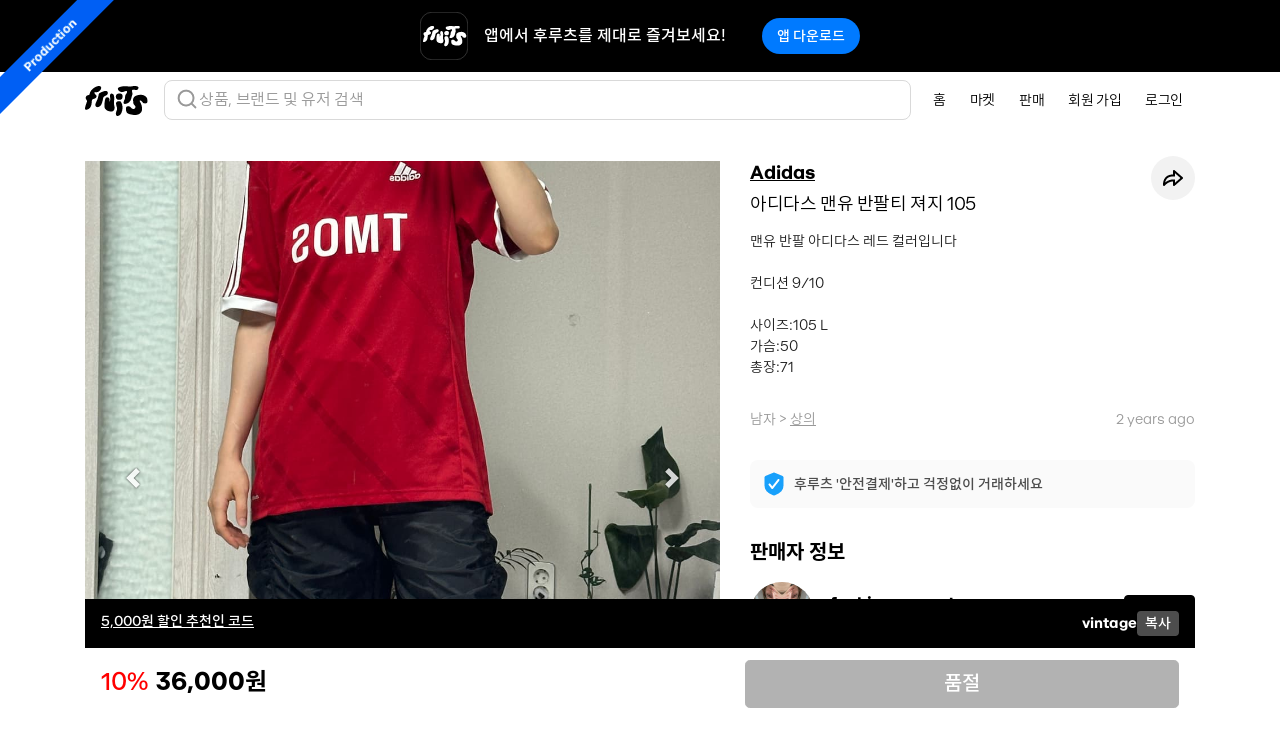

--- FILE ---
content_type: text/html; charset=utf-8
request_url: https://production.fruitsfamily.com/product/1dzr4/%EC%95%84%EB%94%94%EB%8B%A4%EC%8A%A4-%EB%A7%A8%EC%9C%A0-%EB%B0%98%ED%8C%94%ED%8B%B0-%EC%A0%B8%EC%A7%80-105
body_size: 25099
content:
<!doctype html><html lang="ko"><head><meta charset="utf-8"/><link rel="icon" type="image/png" href="/favicon.png"/><meta name="viewport" content="width=device-width,initial-scale=1,maximum-scale=1,shrink-to-fit=no,user-scalable=0"><meta name="theme-color" content="#000000"/><meta name="google-adsense-account" content="ca-pub-1705107311727286"><link rel="apple-touch-icon" href="/logo192.png"/><link rel="manifest" href="/manifest.json"/><title data-react-helmet="true">아디다스 맨유 반팔티 져지 105 | 후루츠패밀리</title><meta data-react-helmet="true" name="robots" content="index"/><meta data-react-helmet="true" name="description" content="맨유 반팔 아디다스 레드 컬러입니다

컨디션 9/10

사이즈:105 L
가슴:50
총장:71"/><meta data-react-helmet="true" property="fb:app_id" content="330702484245822"/><meta data-react-helmet="true" property="og:site_name" content="FruitsFamily"/><meta data-react-helmet="true" property="og:type" content="product.item"/><meta data-react-helmet="true" property="og:title" content="아디다스 맨유 반팔티 져지 105 | 후루츠패밀리"/><meta data-react-helmet="true" property="og:description" content="맨유 반팔 아디다스 레드 컬러입니다

컨디션 9/10

사이즈:105 L
가슴:50
총장:71"/><meta data-react-helmet="true" property="og:url" content="https://fruitsfamily.com/product/1dzr4/%EC%95%84%EB%94%94%EB%8B%A4%EC%8A%A4-%EB%A7%A8%EC%9C%A0-%EB%B0%98%ED%8C%94%ED%8B%B0-%EC%A0%B8%EC%A7%80-105"/><meta data-react-helmet="true" property="og:image" content="https://image.production.fruitsfamily.com/public/product/resized%40width1125/sUbHqPjgsh-3F4E4E1F-D7C6-48D4-A05B-F4069AC4A4C5.jpg"/><meta data-react-helmet="true" property="og:image" content="https://image.production.fruitsfamily.com/public/product/resized%40width1125/2Qb7zdtqOB-3D6448E2-F376-47AC-9077-5743514CFBB1.jpg"/><meta data-react-helmet="true" property="og:image" content="https://image.production.fruitsfamily.com/public/product/resized%40width1125/HBcURgDB18-8D0654E8-8843-4FAE-B503-DB1D6502F8F1.jpg"/><meta data-react-helmet="true" property="og:image" content="https://image.production.fruitsfamily.com/public/product/resized%40width1125/HjcDPar8eW-FA989426-E345-4F3B-9948-1EAA2F567D8D.jpg"/><meta data-react-helmet="true" property="og:image" content="https://image.production.fruitsfamily.com/public/product/resized%40width1125/LBHeKAS6n-9B6B286E-8256-4463-829E-1EC2E6A500C2.jpg"/><meta data-react-helmet="true" property="og:image" content="https://image.production.fruitsfamily.com/public/product/resized%40width1125/EIkd67a-d0-E519A744-2F3B-4F0B-912F-E05B10D2B6C1.jpg"/><meta data-react-helmet="true" property="og:image" content="https://image.production.fruitsfamily.com/public/product/resized%40width1125/9E86Vt1klx-70779A2E-8EE6-4E20-898A-C68789D87A29.jpg"/><meta data-react-helmet="true" property="og:image" content="https://image.production.fruitsfamily.com/public/product/resized%40width1125/w0e8bs4zOv-240F2C82-1C51-4952-B36E-4087D2A3D07C.jpg"/><meta data-react-helmet="true" property="product:brand" content="Adidas"/><meta data-react-helmet="true" property="product:availability" content="out of stock"/><meta data-react-helmet="true" property="product:condition" content="used"/><meta data-react-helmet="true" property="product:price:amount" content="36000"/><meta data-react-helmet="true" property="product:price:currency" content="KRW"/><meta data-react-helmet="true" property="product:retailer_item_id" content="2332480"/><meta data-react-helmet="true" name="twitter:card" content="summary_large_image"/><meta data-react-helmet="true" name="twitter:site" content="@fruitsfamilyco"/><meta data-react-helmet="true" name="twitter:title" content="아디다스 맨유 반팔티 져지 105 | 후루츠패밀리"/><meta data-react-helmet="true" name="twitter:description" content="맨유 반팔 아디다스 레드 컬러입니다

컨디션 9/10

사이즈:105 L
가슴:50
총장:71"/><meta data-react-helmet="true" name="twitter:image" content="https://image.production.fruitsfamily.com/public/product/resized%40width1125/sUbHqPjgsh-3F4E4E1F-D7C6-48D4-A05B-F4069AC4A4C5.jpg"/><meta data-react-helmet="true" name="twitter:image:alt" content="아디다스 맨유 반팔티 져지 105 | 후루츠패밀리"/><link data-react-helmet="true" rel="canonical" href="https://fruitsfamily.com/product/1dzr4/%EC%95%84%EB%94%94%EB%8B%A4%EC%8A%A4-%EB%A7%A8%EC%9C%A0-%EB%B0%98%ED%8C%94%ED%8B%B0-%EC%A0%B8%EC%A7%80-105"/><script async src="https://www.googletagmanager.com/gtag/js?id=G-52074PX7L0"></script><script>function gtag(){dataLayer.push(arguments)}window.dataLayer=window.dataLayer||[],gtag("js",new Date),gtag("config","G-52074PX7L0")</script><script>!function(e,t,a,n,g){e[n]=e[n]||[],e[n].push({"gtm.start":(new Date).getTime(),event:"gtm.js"});var m=t.getElementsByTagName(a)[0],r=t.createElement(a);r.async=!0,r.src="https://www.googletagmanager.com/gtm.js?id=GTM-NKTZ9WN7",m.parentNode.insertBefore(r,m)}(window,document,"script","dataLayer")</script><script type="text/javascript">!function(t,e,n,c,a,i,r){t[n]=t[n]||function(){(t[n].q=t[n].q||[]).push(arguments)},(i=e.createElement(c)).async=1,i.src="https://www.clarity.ms/tag/miyw6vzhwm",(r=e.getElementsByTagName(c)[0]).parentNode.insertBefore(i,r)}(window,document,"clarity","script")</script><script>window.intercomSettings={api_base:"https://api-iam.intercom.io",app_id:"hsfw6rvy",hide_default_launcher:!0}</script><script>!function(){var t=window,e=t.Intercom;if("function"==typeof e)e("reattach_activator"),e("update",t.intercomSettings);else{var n=document,a=function(){a.c(arguments)};a.q=[],a.c=function(t){a.q.push(t)},t.Intercom=a;var c=function(){var t=n.createElement("script");t.type="text/javascript",t.async=!0,t.src="https://widget.intercom.io/widget/hsfw6rvy";var e=n.getElementsByTagName("script")[0];e.parentNode.insertBefore(t,e)};"complete"===document.readyState?c():t.attachEvent?t.attachEvent("onload",c):t.addEventListener("load",c,!1)}}()</script><script async src="https://pagead2.googlesyndication.com/pagead/js/adsbygoogle.js?client=ca-pub-1705107311727286" crossorigin="anonymous"></script><link href="/static/css/main.8c02fe04.chunk.css" rel="stylesheet"></head><body><noscript><iframe src="https://www.googletagmanager.com/ns.html?id=GTM-NKTZ9WN7" height="0" width="0" style="display:none;visibility:hidden"></iframe></noscript><noscript class="index-noscript">You need to enable JavaScript to run this app.</noscript><div id="root"><header class="Navigation sticky-top"><nav class="Navigation-navbar navbar navbar-expand-md navbar-light bg-white"><div class="container"><a class="Navigation-brand navbar-brand" href="/"><img class="Navigation-logo" alt="FruitsFamily™" src="[data-uri]"/></a><div class="SearchBar"><div><img alt="search" src="[data-uri]"/></div><div class="SearchBar-text">상품, 브랜드 및 유저 검색</div></div><div class="SearchBar-mobile"><div class="SearchBar-mobile-icon"><img alt="search" src="[data-uri]"/></div></div><button type="button" class="Navigation-toggler navbar-toggler" data-toggle="collapse" data-target="#navbarNav" aria-controls="navbarNav" aria-expanded="false" aria-label="Toggle navigation"><span class="Navigation-toggler-icon navbar-toggler-icon"></span></button><div class="Navigation-collapse navbar-collapse collapse Navigation-container" id="navbarNav"><ul class="Navigation-nav navbar-nav ml-auto"><li class="Navigation-item nav-item" data-toggle="collapse" data-target="#navbarNav.show"><a class="Navigation-link nav-link" href="/">홈</a></li><li class="Navigation-item nav-item" data-toggle="collapse" data-target="#navbarNav.show"><a class="Navigation-link nav-link" href="/discover">마켓</a></li><li class="Navigation-item nav-item false" data-toggle="collapse" data-target="#navbarNav.show"><a class="Navigation-link nav-link" href="/sell">판매</a></li><li class="Navigation-item nav-item" data-toggle="collapse" data-target="#navbarNav.show"><a class="Navigation-link nav-link" href="/signUp">회원 가입</a></li><li class="Navigation-item nav-item" data-toggle="collapse" data-target="#navbarNav.show"><a class="Navigation-link nav-link" href="/login">로그인</a></li></ul></div></div></nav></header><div class="App-content"><section class="Product container Product-container"><div class="Product-row row"><div class="Product-col col-lg-7"><div class="Product-carousel"><div id="carousel_1769770615983_5961522535336577" class="Carousel carousel slide" data-interval="false" data-ride="carousel"><ol class="carousel-indicators"><li data-target="#carousel_1769770615983_5961522535336577" data-slide-to="0" class="active"></li><li data-target="#carousel_1769770615983_5961522535336577" data-slide-to="1" class=""></li><li data-target="#carousel_1769770615983_5961522535336577" data-slide-to="2" class=""></li><li data-target="#carousel_1769770615983_5961522535336577" data-slide-to="3" class=""></li><li data-target="#carousel_1769770615983_5961522535336577" data-slide-to="4" class=""></li><li data-target="#carousel_1769770615983_5961522535336577" data-slide-to="5" class=""></li><li data-target="#carousel_1769770615983_5961522535336577" data-slide-to="6" class=""></li><li data-target="#carousel_1769770615983_5961522535336577" data-slide-to="7" class=""></li></ol><div class="carousel-inner"><div class="carousel-item active"><div class="Product-1by1"><div class="Product-1by1-content"><div class="Product-image-preload" style="background-image:url(https://image.production.fruitsfamily.com/public/product/resized%40width620/sUbHqPjgsh-3F4E4E1F-D7C6-48D4-A05B-F4069AC4A4C5.jpg"><img class="Product-image d-block w-100" alt="아디다스 맨유 반팔티 져지 105 상품이미지1" src="https://image.production.fruitsfamily.com/public/product/resized%40width1125/sUbHqPjgsh-3F4E4E1F-D7C6-48D4-A05B-F4069AC4A4C5.jpg"/></div></div></div></div><div class="carousel-item "><div class="Product-1by1"><div class="Product-1by1-content"><div class="Product-image-preload"><img class="Product-image d-block w-100" alt="아디다스 맨유 반팔티 져지 105 상품이미지2" src="https://image.production.fruitsfamily.com/public/product/resized%40width1125/2Qb7zdtqOB-3D6448E2-F376-47AC-9077-5743514CFBB1.jpg"/></div></div></div></div><div class="carousel-item "><div class="Product-1by1"><div class="Product-1by1-content"><div class="Product-image-preload"><img class="Product-image d-block w-100" alt="아디다스 맨유 반팔티 져지 105 상품이미지3" src="https://image.production.fruitsfamily.com/public/product/resized%40width1125/HBcURgDB18-8D0654E8-8843-4FAE-B503-DB1D6502F8F1.jpg"/></div></div></div></div><div class="carousel-item "><div class="Product-1by1"><div class="Product-1by1-content"><div class="Product-image-preload"><img class="Product-image d-block w-100" alt="아디다스 맨유 반팔티 져지 105 상품이미지4" src="https://image.production.fruitsfamily.com/public/product/resized%40width1125/HjcDPar8eW-FA989426-E345-4F3B-9948-1EAA2F567D8D.jpg"/></div></div></div></div><div class="carousel-item "><div class="Product-1by1"><div class="Product-1by1-content"><div class="Product-image-preload"><img class="Product-image d-block w-100" alt="아디다스 맨유 반팔티 져지 105 상품이미지5" src="https://image.production.fruitsfamily.com/public/product/resized%40width1125/LBHeKAS6n-9B6B286E-8256-4463-829E-1EC2E6A500C2.jpg"/></div></div></div></div><div class="carousel-item "><div class="Product-1by1"><div class="Product-1by1-content"><div class="Product-image-preload"><img class="Product-image d-block w-100" alt="아디다스 맨유 반팔티 져지 105 상품이미지6" src="https://image.production.fruitsfamily.com/public/product/resized%40width1125/EIkd67a-d0-E519A744-2F3B-4F0B-912F-E05B10D2B6C1.jpg"/></div></div></div></div><div class="carousel-item "><div class="Product-1by1"><div class="Product-1by1-content"><div class="Product-image-preload"><img class="Product-image d-block w-100" alt="아디다스 맨유 반팔티 져지 105 상품이미지7" src="https://image.production.fruitsfamily.com/public/product/resized%40width1125/9E86Vt1klx-70779A2E-8EE6-4E20-898A-C68789D87A29.jpg"/></div></div></div></div><div class="carousel-item "><div class="Product-1by1"><div class="Product-1by1-content"><div class="Product-image-preload"><img class="Product-image d-block w-100" alt="아디다스 맨유 반팔티 져지 105 상품이미지8" src="https://image.production.fruitsfamily.com/public/product/resized%40width1125/w0e8bs4zOv-240F2C82-1C51-4952-B36E-4087D2A3D07C.jpg"/></div></div></div></div></div><a class="carousel-control-prev" href="#carousel_1769770615983_5961522535336577" role="button" data-slide="prev"><span class="carousel-control-prev-icon" aria-hidden="true"></span><span class="sr-only">이전</span></a><a class="carousel-control-next" href="#carousel_1769770615983_5961522535336577" role="button" data-slide="next"><span class="carousel-control-next-icon" aria-hidden="true"></span><span class="sr-only">다음</span></a></div></div></div><div class="Product-col Product-col--description col-lg-5"><div class="Product-details"><div><h2 class="Product-brand"><a href="/brand/Adidas">Adidas</a></h2><div class="Product-share"><div class="Share"><button type="button" class="Popover Share-button btn btn-sm" data-toggle="popover"><img class="Share-icon" alt="" src="[data-uri]"/></button></div></div></div><h1 class="Product-title">아디다스 맨유 반팔티 져지 105</h1><p class="Product-description">맨유 반팔 아디다스 레드 컬러입니다

컨디션 9/10

사이즈:105 L
가슴:50
총장:71</p><div class="Product-category-date"><div class="Product-category"><span>남자</span><span> &gt; </span><h3><a href="/discover/product/%EC%83%81%EC%9D%98">상의</a></h3></div><div class="Product-date">2 years ago</div></div><div class="Product-safety"><a href="https://intercom.help/fruits-family-co/articles/3674785" rel="noopener noreferrer" target="_blank"><img class="Product-safety-shield" alt="안전거래 표시" src="[data-uri]"/><span class="Product-safety-text">후루츠 &#x27;안전결제&#x27;하고 걱정없이 거래하세요</span></a></div><h4 class="Product-subtitle">판매자 정보</h4><div class="Product-seller "><div class="SellerPreview"><a class="SellerPreview-link" href="/seller/9h8p/fashiongangsta"><div class="SellerPreview-profile"><div class="UserPreview"><img class="UserPreview-image rounded-circle" loading="lazy" alt="" src="https://image.production.fruitsfamily.com/public/profile/resized%40width256/ihsCAUp_qD-D43EDCC4-AE01-4B09-AF77-8989EE774379.jpg" style="object-fit:cover"/></div></div><div class="SellerPreview-description"><h5 class="SellerPreview-nickname font-nhaasgrotesk">fashion gangsta</h5><div class="SellerPreview-follower">168<!-- --> 팔로워</div></div></a><a class="SellerPreview-follow btn btn-dark">팔로우</a></div></div></div><div class="Product-fixed-Footer container"><div class="Product-actions"><div class="Product-price-container"><div class="Product-discount-rate font-proxima">10<!-- -->%</div><div class="Product-price font-proxima">36,000원</div></div><button type="button" class="Product-buy btn btn-dark btn-lg" disabled="">품절</button></div></div></div></div><div class="Product-policy-info"><section><div class="accordion-item"><div class="accordion-title"><div><h4 class="title">배송정보</h4></div><img src="[data-uri]" alt="열기" class="accordion-img"/></div><div class="accordion-content accordion-content-hidden"><div class="content"><li>상품은 판매자 측에서 직접 배송하며 평균적으로 2일 이내 배송이 시작됩니다.</li><li>배송 상태는 후루츠 앱에서 확인 가능하고, 그 외 문의는 판매자에게 연락해 주시기 바랍니다.</li><li>판매자와 연락이 되지 않는 경우, 후루츠 고객센터로 문의해 주시면 확인 도와드리겠습니다.</li></div></div></div></section><section><div class="accordion-item"><div class="accordion-title"><div><h4 class="title">반품 및 환불 정책</h4></div><img src="[data-uri]" alt="열기" class="accordion-img"/></div><div class="accordion-content accordion-content-hidden"><div class="content"><p>판매자가 통신판매업자인 경우, 구매자의 반품 요청 시 협의를 진행해 주셔야 하니 상호 간 원만한 협의를 부탁드립니다.</p><p>중고거래 특성상, 개인 간 개인 거래는 반품이 원칙적으로 어렵습니다. 단, 후루츠 안전결제를 이용하시면 아래 경우에는 반품 및 환불 진행을 도와드립니다.</p><p><li>받은 상품이 설명과 다른 경우</li><li>구매한 상품이 배송되지 않은 경우</li></p><p>외부(계좌) 거래 시, 후루츠 고객 지원이 불가능합니다.</p></div></div></div></section></div><section class="Product-other-products"><h5 class="Product-section-title">fashion gangsta님의 다른 상품</h5><ul class="HorizontalProductsList list-inline row  row-cols-2 row-cols-sm-3 row-cols-lg-4 row-cols-xl-5  HorizontalProductsList--multiple"><li class="HorizontalProductsList-item col "><div class="ProductsListItem"><div class="ProductsListItem-1by1"><div class="ProductsListItem-1by1-content"><a class="ProductPreview" href="/product/3sviq/%EC%B2%B4%EC%9D%B8-%ED%95%98%ED%8A%B8-%ED%82%A4%EB%A7%81"><img class="ProductPreview-image" loading="lazy" alt="체인 하트 키링" src="https://image.production.fruitsfamily.com/public/product/resized%40width620/SzegIS7Jjf-23CF2611-5979-458D-BDA3-2A6D50E506C0.jpg"/><div class="ProductPreview-sold"></div></a></div></div><div class="ProductsListItem-brand-size"><div class="ProductsListItem-brand-container"><a class="ProductsListItem-brand-link text-muted" href="/brand/Handmade"><p class="ProductsListItem-brand">Handmade</p></a></div><div class="ProductsListItem-size">OS</div></div><p class="ProductsListItem-title">체인 하트 키링</p><div class="ProductsListItem-new-product">새상품</div><div class="ProductsListItem-price-container"><div class="ProductsListItem-discount-rate">10<!-- -->%</div><div class="ProductsListItem-price font-proxima">26,100원</div></div></div></li><li class="HorizontalProductsList-item col "><div class="ProductsListItem"><div class="ProductsListItem-1by1"><div class="ProductsListItem-1by1-content"><a class="ProductPreview" href="/product/3axa8/%EC%8B%9C%EB%B0%94%EC%9D%B4%EC%8A%A4-%EC%BB%A4%EC%8A%A4%ED%85%80-%EB%B0%94%EC%A7%80"><img class="ProductPreview-image" loading="lazy" alt="시바이스 커스텀 바지" src="https://image.production.fruitsfamily.com/public/product/resized%40width620/uZHxMNReXM-46761236-5DED-4A05-B2C3-65353A5F5C9D.jpg"/><div class="ProductPreview-sold"></div></a></div></div><div class="ProductsListItem-brand-size"><div class="ProductsListItem-brand-container"><a class="ProductsListItem-brand-link text-muted" href="/brand/Levi&#x27;s"><p class="ProductsListItem-brand">Levi&#x27;s</p></a></div><div class="ProductsListItem-size">27</div></div><p class="ProductsListItem-title">시바이스 커스텀 바지</p><div class="ProductsListItem-price-container"><div class="ProductsListItem-discount-rate">10<!-- -->%</div><div class="ProductsListItem-price font-proxima">180,000원</div></div><div class="ProductsListItem-like"><img src="[data-uri]" alt="likeicon"/><p>9</p></div></div></li><li class="HorizontalProductsList-item col "><div class="ProductsListItem"><div class="ProductsListItem-1by1"><div class="ProductsListItem-1by1-content"><a class="ProductPreview" href="/product/3203h/%EC%BB%A4%EC%8A%A4%ED%85%80-%EB%B0%98%EB%B0%94%EC%A7%80-%EC%8A%A4%ED%84%B0%EB%93%9C-%EB%94%94%ED%85%8C%EC%9D%BC"><img class="ProductPreview-image" loading="lazy" alt="커스텀 반바지 스터드 디테일" src="https://image.production.fruitsfamily.com/public/product/resized%40width620/QQl1RKtJi3-7A32DC2E-C8F3-4165-9AC8-CF845EAF10DC.jpg"/><div class="ProductPreview-sold"></div></a></div></div><div class="ProductsListItem-brand-size"><div class="ProductsListItem-brand-container"><a class="ProductsListItem-brand-link text-muted" href="/brand/Custom"><p class="ProductsListItem-brand">Custom</p></a></div><div class="ProductsListItem-size">30</div></div><p class="ProductsListItem-title">커스텀 반바지 스터드 디테일</p><div class="ProductsListItem-price-container"><div class="ProductsListItem-discount-rate">20<!-- -->%</div><div class="ProductsListItem-price font-proxima">96,000원</div></div><div class="ProductsListItem-like"><img src="[data-uri]" alt="likeicon"/><p>2</p></div></div></li><li class="HorizontalProductsList-item col "><div class="ProductsListItem"><div class="ProductsListItem-1by1"><div class="ProductsListItem-1by1-content"><a class="ProductPreview" href="/product/2jhcg/%EB%B9%88%ED%8B%B0%EC%A7%80-%EC%BB%A4%EC%8A%A4%ED%85%80-%EB%B0%94%EC%A7%80-%EA%B3%B5%EC%9A%A9"><img class="ProductPreview-image" loading="lazy" alt="빈티지 커스텀 바지  공용" src="https://image.production.fruitsfamily.com/public/product/resized%40width620/yExNQSnh1A-7DB56C99-C16F-49ED-BCEC-F2607E84FE0E.jpg"/><div class="ProductPreview-sold"></div></a></div></div><div class="ProductsListItem-brand-size"><div class="ProductsListItem-brand-container"><a class="ProductsListItem-brand-link text-muted" href="/brand/Custom"><p class="ProductsListItem-brand">Custom</p></a></div><div class="ProductsListItem-size">28</div></div><p class="ProductsListItem-title">빈티지 커스텀 바지  공용</p><div class="ProductsListItem-price-container"><div class="ProductsListItem-price font-proxima">110,000원</div></div><div class="ProductsListItem-like"><img src="[data-uri]" alt="likeicon"/><p>5</p></div></div></li><li class="HorizontalProductsList-item col "><div class="ProductsListItem"><div class="ProductsListItem-1by1"><div class="ProductsListItem-1by1-content"><a class="ProductPreview" href="/product/2il8i/%EA%B0%88%EA%B3%A0%ED%8C%AC%EC%B8%A0-%EC%BB%A4%EC%8A%A4%ED%85%80"><img class="ProductPreview-image" loading="lazy" alt="갈고팬츠 커스텀 " src="https://image.production.fruitsfamily.com/public/product/resized%40width620/rrzShLW2F9-61D39E69-ECE9-43DF-9217-6C04F344B649.jpg"/><div class="ProductPreview-sold"></div></a></div></div><div class="ProductsListItem-brand-size"><div class="ProductsListItem-brand-container"><a class="ProductsListItem-brand-link text-muted" href="/brand/Custom"><p class="ProductsListItem-brand">Custom</p></a></div><div class="ProductsListItem-size">31</div></div><p class="ProductsListItem-title">갈고팬츠 커스텀 </p><div class="ProductsListItem-price-container"><div class="ProductsListItem-discount-rate">10<!-- -->%</div><div class="ProductsListItem-price font-proxima">53,100원</div></div><div class="ProductsListItem-like"><img src="[data-uri]" alt="likeicon"/><p>9</p></div></div></li></ul></section><section class="Product-other-products"><h5 class="Product-section-title">Adidas 모아 보기</h5><ul class="HorizontalProductsList list-inline row  row-cols-2 row-cols-sm-3 row-cols-lg-4 row-cols-xl-5  HorizontalProductsList--multiple"><li class="HorizontalProductsList-item col "><div class="ProductsListItem"><div class="ProductsListItem-1by1"><div class="ProductsListItem-1by1-content"><a class="ProductPreview" href="/product/4ixgp/%EC%95%84%EB%94%94%EB%8B%A4%EC%8A%A4-%EC%95%84%EB%94%94%EC%BB%AC%EB%9F%AC-%ED%81%B4%EB%9E%98%EC%8B%9D-%EC%99%80%ED%94%8C-%ED%81%AC%EB%A3%A8%EB%84%A5-%EC%B2%98%EB%B6%84"><img class="ProductPreview-image" loading="lazy" alt="아디다스 아디컬러 클래식 와플 크루넥 처분 " src="https://image.production.fruitsfamily.com/public/product/resized%40width620/zdHKwfRu8T-DBF32323-F1E8-42FE-B6E0-5DB9AC11405E.jpg"/><div class="ProductPreview-sold"></div></a></div></div><div class="ProductsListItem-brand-size"><div class="ProductsListItem-brand-container"><a class="ProductsListItem-brand-link text-muted" href="/brand/Adidas"><p class="ProductsListItem-brand">Adidas</p></a></div><div class="ProductsListItem-size">M</div></div><p class="ProductsListItem-title">아디다스 아디컬러 클래식 와플 크루넥 처분 </p><div class="ProductsListItem-price-container"><div class="ProductsListItem-price font-proxima">129,000원</div></div></div></li><li class="HorizontalProductsList-item col "><div class="ProductsListItem"><div class="ProductsListItem-1by1"><div class="ProductsListItem-1by1-content"><a class="ProductPreview" href="/product/4ixfv/%EC%95%84%EB%94%94%EB%94%94%EC%8A%A4-%ED%9B%84%EB%93%9C%ED%8B%B0"><img class="ProductPreview-image" loading="lazy" alt="아디디스 후드티" src="https://image.production.fruitsfamily.com/public/product/resized%40width620/iaT4jKt_RU-F3EAADEB-ED3B-4DC5-AC23-335D4D238485.jpg"/><div class="ProductPreview-sold"></div></a></div></div><div class="ProductsListItem-brand-size"><div class="ProductsListItem-brand-container"><a class="ProductsListItem-brand-link text-muted" href="/brand/Adidas"><p class="ProductsListItem-brand">Adidas</p></a></div><div class="ProductsListItem-size">L</div></div><p class="ProductsListItem-title">아디디스 후드티</p><div class="ProductsListItem-price-container"><div class="ProductsListItem-price font-proxima">10,000원</div></div></div></li><li class="HorizontalProductsList-item col "><div class="ProductsListItem"><div class="ProductsListItem-1by1"><div class="ProductsListItem-1by1-content"><a class="ProductPreview" href="/product/4ix9b/%EC%95%84%EB%94%94%EB%8B%A4%EC%8A%A4-%EB%A7%A8%ED%88%AC%EB%A7%A8"><img class="ProductPreview-image" loading="lazy" alt="아디다스 맨투맨" src="https://image.production.fruitsfamily.com/public/product/resized%40width620/C3COmuUIt2-322430B6-546A-4D23-9236-93A2D3CC1D7C.jpg"/><div class="ProductPreview-sold"></div></a></div></div><div class="ProductsListItem-brand-size"><div class="ProductsListItem-brand-container"><a class="ProductsListItem-brand-link text-muted" href="/brand/Adidas"><p class="ProductsListItem-brand">Adidas</p></a></div><div class="ProductsListItem-size">L</div></div><p class="ProductsListItem-title">아디다스 맨투맨</p><div class="ProductsListItem-price-container"><div class="ProductsListItem-price font-proxima">10,000원</div></div></div></li><li class="HorizontalProductsList-item col "><div class="ProductsListItem"><div class="ProductsListItem-1by1"><div class="ProductsListItem-1by1-content"><a class="ProductPreview" href="/product/4ix6h/%EC%95%84%EB%94%94%EB%8B%A4%EC%8A%A4-%EB%A7%A8%ED%88%AC%EB%A7%A8"><img class="ProductPreview-image" loading="lazy" alt="아디다스 맨투맨" src="https://image.production.fruitsfamily.com/public/product/resized%40width620/2laL8AMnpR-E78410A2-DC40-47EC-9B2B-476383AD5554.jpg"/><div class="ProductPreview-sold"></div></a></div></div><div class="ProductsListItem-brand-size"><div class="ProductsListItem-brand-container"><a class="ProductsListItem-brand-link text-muted" href="/brand/Adidas"><p class="ProductsListItem-brand">Adidas</p></a></div><div class="ProductsListItem-size">XL</div></div><p class="ProductsListItem-title">아디다스 맨투맨</p><div class="ProductsListItem-price-container"><div class="ProductsListItem-price font-proxima">10,000원</div></div></div></li><li class="HorizontalProductsList-item col "><div class="ProductsListItem"><div class="ProductsListItem-1by1"><div class="ProductsListItem-1by1-content"><a class="ProductPreview" href="/product/4ix2k/m-%EC%95%84%EB%94%94%EB%8B%A4%EC%8A%A4-%EB%B9%85%EB%A1%9C%EA%B3%A0-%ED%9B%84%EB%94%94"><img class="ProductPreview-image" loading="lazy" alt="[M] 아디다스 빅로고 후디" src="https://image.production.fruitsfamily.com/public/product/resized%40width620/fn-R-nhHCl-1769768188755.jpg"/><div class="ProductPreview-sold"></div></a></div></div><div class="ProductsListItem-brand-size"><div class="ProductsListItem-brand-container"><a class="ProductsListItem-brand-link text-muted" href="/brand/Adidas"><p class="ProductsListItem-brand">Adidas</p></a></div><div class="ProductsListItem-size">M</div></div><p class="ProductsListItem-title">[M] 아디다스 빅로고 후디</p><div class="ProductsListItem-price-container"><div class="ProductsListItem-discount-rate">27<!-- -->%</div><div class="ProductsListItem-price font-proxima">11,000원</div></div></div></li><li class="HorizontalProductsList-item col "><div class="ProductsListItem"><div class="ProductsListItem-1by1"><div class="ProductsListItem-1by1-content"><a class="ProductPreview" href="/product/4ix2e/%EC%83%88%EC%83%81%ED%92%88-adidas-x-%EB%8D%94%EC%8B%AC%EC%8A%A8%ED%8C%A8%EB%B0%80%EB%A6%AC-%EA%B7%B8%EB%9E%98%ED%94%BD-%ED%9B%84%EB%93%9C%ED%8B%B0-2xl"><img class="ProductPreview-image" loading="lazy" alt="(새상품) ADIDAS X 더심슨패밀리 그래픽 후드티 2XL" src="https://image.production.fruitsfamily.com/public/product/resized%40width620/t9cwHaLoFq-1769768153736-21pzvni34.jpg"/><div class="ProductPreview-sold"></div></a></div></div><div class="ProductsListItem-brand-size"><div class="ProductsListItem-brand-container"><a class="ProductsListItem-brand-link text-muted" href="/brand/Adidas"><p class="ProductsListItem-brand">Adidas</p></a></div><div class="ProductsListItem-size">XXL</div></div><p class="ProductsListItem-title">(새상품) ADIDAS X 더심슨패밀리 그래픽 후드티 2XL</p><div class="ProductsListItem-new-product">새상품</div><div class="ProductsListItem-price-container"><div class="ProductsListItem-price font-proxima">59,000원</div></div></div></li><li class="HorizontalProductsList-item col "><div class="ProductsListItem"><div class="ProductsListItem-1by1"><div class="ProductsListItem-1by1-content"><a class="ProductPreview" href="/product/4ix1s/adidas-sst-%ED%81%AC%EB%A3%A8-%EA%B8%B0%EB%8A%A5%EC%84%B1-%EB%A7%A8%ED%88%AC%EB%A7%A8-110"><img class="ProductPreview-image" loading="lazy" alt="ADIDAS SST 크루 기능성 맨투맨 110" src="https://image.production.fruitsfamily.com/public/product/resized%40width620/3kyonPUUii-1769767931306-5ua4yrjcp.jpg"/><div class="ProductPreview-sold"></div></a></div></div><div class="ProductsListItem-brand-size"><div class="ProductsListItem-brand-container"><a class="ProductsListItem-brand-link text-muted" href="/brand/Adidas"><p class="ProductsListItem-brand">Adidas</p></a></div><div class="ProductsListItem-size">XXL</div></div><p class="ProductsListItem-title">ADIDAS SST 크루 기능성 맨투맨 110</p><div class="ProductsListItem-price-container"><div class="ProductsListItem-price font-proxima">59,000원</div></div></div></li><li class="HorizontalProductsList-item col "><div class="ProductsListItem"><div class="ProductsListItem-1by1"><div class="ProductsListItem-1by1-content"><a class="ProductPreview" href="/product/4iwvp/%EC%95%84%EB%94%94%EB%8B%A4%EC%8A%A4-%EC%82%BC%EC%84%A0-%EB%B8%94%EB%9E%99%EC%B0%A8%EC%BD%9C-%EB%82%A8%EC%84%B1-%EC%8A%AC%EB%A6%BC%ED%95%8F-100-%EB%A7%A8%ED%88%AC%EB%A7%A8"><img class="ProductPreview-image" loading="lazy" alt="아디다스 삼선 블랙차콜 남성 슬림핏 100 맨투맨 " src="https://image.production.fruitsfamily.com/public/product/resized%40width620/ZumB05qiR5-1769767234501.jpg"/><div class="ProductPreview-sold"></div></a></div></div><div class="ProductsListItem-brand-size"><div class="ProductsListItem-brand-container"><a class="ProductsListItem-brand-link text-muted" href="/brand/Adidas"><p class="ProductsListItem-brand">Adidas</p></a></div><div class="ProductsListItem-size">L</div></div><p class="ProductsListItem-title">아디다스 삼선 블랙차콜 남성 슬림핏 100 맨투맨 </p><div class="ProductsListItem-price-container"><div class="ProductsListItem-price font-proxima">20,000원</div></div></div></li><li class="HorizontalProductsList-item col "><div class="ProductsListItem"><div class="ProductsListItem-1by1"><div class="ProductsListItem-1by1-content"><a class="ProductPreview" href="/product/4iwvo/%EC%97%AC%EC%84%B1-%EC%95%84%EB%94%94%EB%8B%A4%EC%8A%A4-%ED%8A%B8%EB%A0%88%ED%8F%AC%EC%9D%BC-%EB%B9%85-%EB%A1%9C%EA%B3%A0-%EB%A7%A8%ED%88%AC%EB%A7%A8-%EB%B8%94%EB%9E%99"><img class="ProductPreview-image" loading="lazy" alt="여성 아디다스 트레포일 빅 로고 맨투맨 블랙" src="https://image.production.fruitsfamily.com/public/product/resized%40width620/nXPzLCYMkG-F928A79E-1B01-49EA-9D57-790DEB2DCA57.jpg"/><div class="ProductPreview-sold"></div></a></div></div><div class="ProductsListItem-brand-size"><div class="ProductsListItem-brand-container"><a class="ProductsListItem-brand-link text-muted" href="/brand/Adidas"><p class="ProductsListItem-brand">Adidas</p></a></div><div class="ProductsListItem-size">XS</div></div><p class="ProductsListItem-title">여성 아디다스 트레포일 빅 로고 맨투맨 블랙</p><div class="ProductsListItem-price-container"><div class="ProductsListItem-price font-proxima">10,000원</div></div></div></li><li class="HorizontalProductsList-item col "><div class="ProductsListItem"><div class="ProductsListItem-1by1"><div class="ProductsListItem-1by1-content"><a class="ProductPreview" href="/product/4iwv3/%EC%83%88%EC%83%81%ED%92%88-adidas-x-jkoo-%ED%94%84%EB%A6%B4-%EB%9F%AC%ED%94%8C-%ED%9B%84%EB%94%94-s"><img class="ProductPreview-image" loading="lazy" alt="(새상품) ADIDAS x JKOO 프릴 러플 후디 S" src="https://image.production.fruitsfamily.com/public/product/resized%40width620/lHK7jtEqJB-1769767125457-o0j9bt1j4.jpg"/><div class="ProductPreview-sold"></div></a></div></div><div class="ProductsListItem-brand-size"><div class="ProductsListItem-brand-container"><a class="ProductsListItem-brand-link text-muted" href="/brand/Adidas"><p class="ProductsListItem-brand">Adidas</p></a></div><div class="ProductsListItem-size">S</div></div><p class="ProductsListItem-title">(새상품) ADIDAS x JKOO 프릴 러플 후디 S</p><div class="ProductsListItem-new-product">새상품</div><div class="ProductsListItem-price-container"><div class="ProductsListItem-price font-proxima">79,000원</div></div></div></li><li class="HorizontalProductsList-item col "><div class="ProductsListItem"><div class="ProductsListItem-1by1"><div class="ProductsListItem-1by1-content"><a class="ProductPreview" href="/product/4iwpb/19-20-%EC%95%84%EC%8A%A4%EB%82%A0-%EC%99%B8%EC%A7%88-%EC%9C%A0%EB%8B%88%ED%8F%BC"><img class="ProductPreview-image" loading="lazy" alt="19-20 아스날 외질 유니폼" src="https://image.production.fruitsfamily.com/public/product/resized%40width620/IoTyo_JkL2-5D858082-FFAA-4F25-AC89-32E16EB1F0B6.jpg"/><div class="ProductPreview-sold"></div></a></div></div><div class="ProductsListItem-brand-size"><div class="ProductsListItem-brand-container"><a class="ProductsListItem-brand-link text-muted" href="/brand/Adidas"><p class="ProductsListItem-brand">Adidas</p></a></div><div class="ProductsListItem-size">XL</div></div><p class="ProductsListItem-title">19-20 아스날 외질 유니폼</p><div class="ProductsListItem-price-container"><div class="ProductsListItem-price font-proxima">100,000원</div></div></div></li><li class="HorizontalProductsList-item col "><div class="ProductsListItem"><div class="ProductsListItem-1by1"><div class="ProductsListItem-1by1-content"><a class="ProductPreview" href="/product/4iwiq/%EC%95%84%EB%94%94%EB%8B%A4%EC%8A%A4-%ED%81%AC%EB%A1%AD-%ED%9B%84%EB%93%9C%ED%8B%B0-%EB%B2%A0%EC%8A%A4%ED%8A%B8-%EC%84%B8%ED%8A%B8"><img class="ProductPreview-image" loading="lazy" alt="아디다스 크롭 후드티 베스트 세트" src="https://image.production.fruitsfamily.com/public/product/resized%40width620/c63rTqHUvW-1769765448257.jpg"/><div class="ProductPreview-sold"></div></a></div></div><div class="ProductsListItem-brand-size"><div class="ProductsListItem-brand-container"><a class="ProductsListItem-brand-link text-muted" href="/brand/Adidas"><p class="ProductsListItem-brand">Adidas</p></a></div><div class="ProductsListItem-size">L</div></div><p class="ProductsListItem-title">아디다스 크롭 후드티 베스트 세트</p><div class="ProductsListItem-price-container"><div class="ProductsListItem-price font-proxima">67,000원</div></div></div></li><li class="HorizontalProductsList-item col "><div class="ProductsListItem"><div class="ProductsListItem-1by1"><div class="ProductsListItem-1by1-content"><a class="ProductPreview" href="/product/4iwgc/%EC%95%84%EB%94%94%EB%8B%A4%EC%8A%A4-%EC%95%84%EB%94%94%EB%B8%8C%EB%A0%88%EC%9D%B4%ED%81%AC-%EC%82%AC%EC%9D%B4%EB%93%9C%EB%B2%84%ED%8A%BC-%EB%B2%A8%EB%B2%B3%ED%9B%84%EB%93%9C"><img class="ProductPreview-image" loading="lazy" alt="아디다스 아디브레이크 사이드버튼 벨벳후드" src="https://image.production.fruitsfamily.com/public/product/resized%40width620/UQnD5NipAW-7432BA3A-71C7-4309-8546-4D5465013329.jpg"/><div class="ProductPreview-sold"></div></a></div></div><div class="ProductsListItem-brand-size"><div class="ProductsListItem-brand-container"><a class="ProductsListItem-brand-link text-muted" href="/brand/Adidas"><p class="ProductsListItem-brand">Adidas</p></a></div><div class="ProductsListItem-size">XS</div></div><p class="ProductsListItem-title">아디다스 아디브레이크 사이드버튼 벨벳후드</p><div class="ProductsListItem-price-container"><div class="ProductsListItem-price font-proxima">20,000원</div></div><div class="ProductsListItem-like"><img src="[data-uri]" alt="likeicon"/><p>1</p></div></div></li><li class="HorizontalProductsList-item col "><div class="ProductsListItem"><div class="ProductsListItem-1by1"><div class="ProductsListItem-1by1-content"><a class="ProductPreview" href="/product/4iwfm/adidas-originals-classic-blue-track-jack"><img class="ProductPreview-image" loading="lazy" alt="Adidas Originals Classic Blue Track Jack" src="https://image.production.fruitsfamily.com/public/product/resized%40width620/7jJszwvsqY-DF002F90-F9CC-4E26-8D9C-02CC7A125C67.jpg"/><div class="ProductPreview-sold"></div></a></div></div><div class="ProductsListItem-brand-size"><div class="ProductsListItem-brand-container"><a class="ProductsListItem-brand-link text-muted" href="/brand/Adidas"><p class="ProductsListItem-brand">Adidas</p></a></div><div class="ProductsListItem-size">L</div></div><p class="ProductsListItem-title">Adidas Originals Classic Blue Track Jack</p><div class="ProductsListItem-price-container"><div class="ProductsListItem-price font-proxima">49,000원</div></div></div></li><li class="HorizontalProductsList-item col "><div class="ProductsListItem"><div class="ProductsListItem-1by1"><div class="ProductsListItem-1by1-content"><a class="ProductPreview" href="/product/4iwcj/%EC%95%84%EB%94%94%EB%8B%A4%EC%8A%A4-%ED%9B%84%EB%A6%AC%EC%8A%A4-%ED%9B%84%EB%93%9C%ED%8B%B0"><img class="ProductPreview-image" loading="lazy" alt="아디다스 후리스 후드티" src="https://image.production.fruitsfamily.com/public/product/resized%40width620/naoyq7NM5X-F5669A30-E9D0-4989-975E-6DC5E45F9D2A.jpg"/><div class="ProductPreview-sold"></div></a></div></div><div class="ProductsListItem-brand-size"><div class="ProductsListItem-brand-container"><a class="ProductsListItem-brand-link text-muted" href="/brand/Adidas"><p class="ProductsListItem-brand">Adidas</p></a></div><div class="ProductsListItem-size">3XL</div></div><p class="ProductsListItem-title">아디다스 후리스 후드티</p><div class="ProductsListItem-price-container"><div class="ProductsListItem-price font-proxima">39,000원</div></div></div></li></ul></section><section class="Product-other-products"><h5 class="Product-section-title">함께 즐겨찾는 브랜드 발견하기</h5><ul class="HorizontalProductsList list-inline row  row-cols-2 row-cols-sm-3 row-cols-lg-4 row-cols-xl-5  HorizontalProductsList--multiple"><li class="HorizontalProductsList-item col "><div class="ProductsListItem"><div class="ProductsListItem-1by1"><div class="ProductsListItem-1by1-content"><a class="ProductPreview" href="/product/4ixb2/%EB%B2%A0%EC%9D%B4%ED%94%84-%ED%95%91%ED%81%AC-%EB%B0%98%ED%8C%94"><img class="ProductPreview-image" loading="lazy" alt="베이프 핑크 반팔" src="https://image.production.fruitsfamily.com/public/product/resized%40width620/DaNcRX5rq6-AB84990B-61E1-4766-86C2-E94273BB988F.jpg"/><div class="ProductPreview-sold"></div></a></div></div><div class="ProductsListItem-brand-size"><div class="ProductsListItem-brand-container"><a class="ProductsListItem-brand-link text-muted" href="/brand/Bape"><p class="ProductsListItem-brand">Bape</p></a></div><div class="ProductsListItem-size"></div></div><p class="ProductsListItem-title">베이프 핑크 반팔</p><div class="ProductsListItem-price-container"><div class="ProductsListItem-price font-proxima">75,000원</div></div></div></li><li class="HorizontalProductsList-item col "><div class="ProductsListItem"><div class="ProductsListItem-1by1"><div class="ProductsListItem-1by1-content"><a class="ProductPreview" href="/product/4ivd4/%EC%8A%A4%ED%88%AC%EC%8B%9C-%EB%B0%98%ED%8C%94%ED%8B%B0-1838"><img class="ProductPreview-image" loading="lazy" alt="스투시 반팔티[1838]" src="https://image.production.fruitsfamily.com/public/product/resized%40width620/1L5LijHvRP-46F74139-2C8C-4801-9D71-F5A8FF0DFC20.jpg"/><div class="ProductPreview-sold"></div></a></div></div><div class="ProductsListItem-brand-size"><div class="ProductsListItem-brand-container"><a class="ProductsListItem-brand-link text-muted" href="/brand/Stussy"><p class="ProductsListItem-brand">Stussy</p></a></div><div class="ProductsListItem-size"></div></div><p class="ProductsListItem-title">스투시 반팔티[1838]</p><div class="ProductsListItem-price-container"><div class="ProductsListItem-price font-proxima">40,000원</div></div></div></li><li class="HorizontalProductsList-item col "><div class="ProductsListItem"><div class="ProductsListItem-1by1"><div class="ProductsListItem-1by1-content"><a class="ProductPreview" href="/product/4elju/bape-%EB%B2%A0%EC%9D%B4%ED%94%84-%EB%9D%BC%EC%BF%A0%ED%85%90-%EC%9D%B4%EA%B8%80%EC%8A%A4-%EC%BD%9C%EB%9D%BC%EB%B3%B4-%ED%8B%B0%EC%85%94%EC%B8%A0-l"><img class="ProductPreview-image" loading="lazy" alt="Bape 베이프 라쿠텐 이글스 콜라보 티셔츠 L " src="https://image.production.fruitsfamily.com/public/product/resized%40width620/4vThZWNCga-126F132A-5CA9-432E-962C-FD88B33DADCB.jpg"/><div class="ProductPreview-sold"></div></a></div></div><div class="ProductsListItem-brand-size"><div class="ProductsListItem-brand-container"><a class="ProductsListItem-brand-link text-muted" href="/brand/Bape"><p class="ProductsListItem-brand">Bape</p></a></div><div class="ProductsListItem-size"></div></div><p class="ProductsListItem-title">Bape 베이프 라쿠텐 이글스 콜라보 티셔츠 L </p><div class="ProductsListItem-price-container"><div class="ProductsListItem-price font-proxima">130,000원</div></div></div></li><li class="HorizontalProductsList-item col "><div class="ProductsListItem"><div class="ProductsListItem-1by1"><div class="ProductsListItem-1by1-content"><a class="ProductPreview" href="/product/48mgr/%EC%88%98%EC%88%98%EB%A3%8Cx-%EB%B2%A0%EC%9D%B4%ED%94%84-%EB%B2%A0%EC%9D%B4%EB%B9%84-%EB%A7%88%EC%9D%BC%EB%A1%9C-%EC%98%A8-%EB%B2%A0%EC%9D%B4%ED%94%84-%EB%B0%98%ED%8C%94-%ED%8B%B0%EC%85%94%EC%B8%A0-%ED%99%94%EC%9D%B4%ED%8A%B8x%EB%A6%AC%EC%82%AC"><img class="ProductPreview-image" loading="lazy" alt="[수수료X] 베이프 베이비 마일로 온 베이프 반팔 티셔츠 화이트X리사" src="https://image.production.fruitsfamily.com/public/product/resized%40width620/kwQ0Gg6031-A9576163-A238-40B4-97A5-4C477E40D1B3.jpg"/><div class="ProductPreview-sold"></div></a></div></div><div class="ProductsListItem-brand-size"><div class="ProductsListItem-brand-container"><a class="ProductsListItem-brand-link text-muted" href="/brand/Bape"><p class="ProductsListItem-brand">Bape</p></a></div><div class="ProductsListItem-size"></div></div><p class="ProductsListItem-title">[수수료X] 베이프 베이비 마일로 온 베이프 반팔 티셔츠 화이트X리사</p><div class="ProductsListItem-price-container"><div class="ProductsListItem-price font-proxima">96,000원</div></div></div></li><li class="HorizontalProductsList-item col "><div class="ProductsListItem"><div class="ProductsListItem-1by1"><div class="ProductsListItem-1by1-content"><a class="ProductPreview" href="/product/4iwu2/%EC%8A%A4%ED%88%AC%EC%8B%9C-%EB%B0%98%ED%8C%94-%EC%82%AC%EC%9D%B4%EC%A6%88-m"><img class="ProductPreview-image" loading="lazy" alt="스투시 반팔 / 사이즈 M " src="https://image.production.fruitsfamily.com/public/product/resized%40width620/ugSLzClb-5-31D46945-4796-42B3-9397-0813519787BE.jpg"/><div class="ProductPreview-sold"></div></a></div></div><div class="ProductsListItem-brand-size"><div class="ProductsListItem-brand-container"><a class="ProductsListItem-brand-link text-muted" href="/brand/Stussy"><p class="ProductsListItem-brand">Stussy</p></a></div><div class="ProductsListItem-size"></div></div><p class="ProductsListItem-title">스투시 반팔 / 사이즈 M </p><div class="ProductsListItem-price-container"><div class="ProductsListItem-price font-proxima">30,000원</div></div></div></li><li class="HorizontalProductsList-item col "><div class="ProductsListItem"><div class="ProductsListItem-1by1"><div class="ProductsListItem-1by1-content"><a class="ProductPreview" href="/product/4b5bf/90s-%EB%82%98%EC%9D%B4%ED%82%A4-%EB%B0%98%ED%8C%94"><img class="ProductPreview-image" loading="lazy" alt="90s 나이키 반팔" src="https://image.production.fruitsfamily.com/public/product/resized%40width620/6ENxSnMSn8-44DF1B82-BBA1-4B0D-A05E-BE60757C4EF4.jpg"/><div class="ProductPreview-sold"></div></a></div></div><div class="ProductsListItem-brand-size"><div class="ProductsListItem-brand-container"><a class="ProductsListItem-brand-link text-muted" href="/brand/Nike"><p class="ProductsListItem-brand">Nike</p></a></div><div class="ProductsListItem-size"></div></div><p class="ProductsListItem-title">90s 나이키 반팔</p><div class="ProductsListItem-price-container"><div class="ProductsListItem-price font-proxima">80,000원</div></div></div></li><li class="HorizontalProductsList-item col "><div class="ProductsListItem"><div class="ProductsListItem-1by1"><div class="ProductsListItem-1by1-content"><a class="ProductPreview" href="/product/4gemk/xl-%EB%B2%A0%EC%9D%B4%ED%94%84-%EC%8A%A4%ED%8E%98%EC%9D%B4%EC%8A%A4-%EC%B9%B4%EB%AA%A8-%ED%8B%B0%EC%85%94%EC%B8%A0"><img class="ProductPreview-image" loading="lazy" alt="(XL) 베이프 스페이스 카모 티셔츠" src="https://image.production.fruitsfamily.com/public/product/resized%40width620/ZXTzm5UZea-8D2B47EC-8FEB-4756-BC11-CF0E7DC94AE4.jpg"/><div class="ProductPreview-sold"></div></a></div></div><div class="ProductsListItem-brand-size"><div class="ProductsListItem-brand-container"><a class="ProductsListItem-brand-link text-muted" href="/brand/Bape"><p class="ProductsListItem-brand">Bape</p></a></div><div class="ProductsListItem-size"></div></div><p class="ProductsListItem-title">(XL) 베이프 스페이스 카모 티셔츠</p><div class="ProductsListItem-price-container"><div class="ProductsListItem-price font-proxima">79,000원</div></div></div></li><li class="HorizontalProductsList-item col "><div class="ProductsListItem"><div class="ProductsListItem-1by1"><div class="ProductsListItem-1by1-content"><a class="ProductPreview" href="/product/4fuji/%EB%B2%A0%EC%9D%B4%ED%94%84-%EC%B9%B4%EB%AA%A8-%EB%B0%98%ED%8C%94"><img class="ProductPreview-image" loading="lazy" alt="베이프 카모 반팔" src="https://image.production.fruitsfamily.com/public/product/resized%40width620/p5H4ySbIqp-3A828D22-72E7-497B-ADB4-4F07115ACBA0.jpg"/><div class="ProductPreview-sold"></div></a></div></div><div class="ProductsListItem-brand-size"><div class="ProductsListItem-brand-container"><a class="ProductsListItem-brand-link text-muted" href="/brand/Bape"><p class="ProductsListItem-brand">Bape</p></a></div><div class="ProductsListItem-size"></div></div><p class="ProductsListItem-title">베이프 카모 반팔</p><div class="ProductsListItem-price-container"><div class="ProductsListItem-price font-proxima">78,000원</div></div></div></li><li class="HorizontalProductsList-item col "><div class="ProductsListItem"><div class="ProductsListItem-1by1"><div class="ProductsListItem-1by1-content"><a class="ProductPreview" href="/product/4homw/%EC%A0%95%ED%92%88-13-14-%EB%B0%94%EB%A5%B4%EC%85%80%EB%A1%9C%EB%82%98-%EB%84%A4%EC%9D%B4%EB%A7%88%EB%A5%B4-%EC%9C%A0%EB%8B%88%ED%8F%BC"><img class="ProductPreview-image" loading="lazy" alt="[정품] 13-14 바르셀로나 네이마르 유니폼" src="https://image.production.fruitsfamily.com/public/product/resized%40width620/8wWq45IPa--0F3E40A0-8887-49DD-9E93-98B95047BB32.jpg"/><div class="ProductPreview-sold"></div></a></div></div><div class="ProductsListItem-brand-size"><div class="ProductsListItem-brand-container"><a class="ProductsListItem-brand-link text-muted" href="/brand/Nike"><p class="ProductsListItem-brand">Nike</p></a></div><div class="ProductsListItem-size"></div></div><p class="ProductsListItem-title">[정품] 13-14 바르셀로나 네이마르 유니폼</p><div class="ProductsListItem-price-container"><div class="ProductsListItem-price font-proxima">200,000원</div></div></div></li><li class="HorizontalProductsList-item col "><div class="ProductsListItem"><div class="ProductsListItem-1by1"><div class="ProductsListItem-1by1-content"><a class="ProductPreview" href="/product/4h8ys/24-25-%ED%8C%8C%EB%A6%AC%EC%83%9D%EC%A0%9C%EB%A5%B4%EB%A7%9D-psg-%ED%99%88-%EC%9C%A0%EB%8B%88%ED%8F%BC-no-19-%EC%9D%B4%EA%B0%95%EC%9D%B8-m-100"><img class="ProductPreview-image" loading="lazy" alt="24-25 파리생제르망(PSG) 홈 유니폼 No.19 이강인 M(100)" src="https://image.production.fruitsfamily.com/public/product/resized%40width620/h16OUJYPp2-DAAB6D2B-C251-448A-9E1A-78FC332DBEF1.jpg"/><div class="ProductPreview-sold"></div></a></div></div><div class="ProductsListItem-brand-size"><div class="ProductsListItem-brand-container"><a class="ProductsListItem-brand-link text-muted" href="/brand/Nike"><p class="ProductsListItem-brand">Nike</p></a></div><div class="ProductsListItem-size"></div></div><p class="ProductsListItem-title">24-25 파리생제르망(PSG) 홈 유니폼 No.19 이강인 M(100)</p><div class="ProductsListItem-price-container"><div class="ProductsListItem-price font-proxima">85,000원</div></div></div></li><li class="HorizontalProductsList-item col "><div class="ProductsListItem"><div class="ProductsListItem-1by1"><div class="ProductsListItem-1by1-content"><a class="ProductPreview" href="/product/4gsk6/02-04-%EB%82%98%EC%9D%B4%ED%82%A4-%EB%A7%A8%EC%9C%A0-%EC%96%B4%EC%9B%A8%EC%9D%B4-%ED%98%B8%EB%82%A0%EB%91%90-%EC%9C%A0%EB%8B%88%ED%8F%BC"><img class="ProductPreview-image" loading="lazy" alt="02-04 나이키 맨유 어웨이 호날두 유니폼" src="https://image.production.fruitsfamily.com/public/product/resized%40width620/TZqorDiTEm-F877EE18-908F-4AE4-B8EB-B95A9CFCAD1C.jpg"/><div class="ProductPreview-sold"></div></a></div></div><div class="ProductsListItem-brand-size"><div class="ProductsListItem-brand-container"><a class="ProductsListItem-brand-link text-muted" href="/brand/Nike"><p class="ProductsListItem-brand">Nike</p></a></div><div class="ProductsListItem-size"></div></div><p class="ProductsListItem-title">02-04 나이키 맨유 어웨이 호날두 유니폼</p><div class="ProductsListItem-price-container"><div class="ProductsListItem-price font-proxima">180,000원</div></div></div></li><li class="HorizontalProductsList-item col "><div class="ProductsListItem"><div class="ProductsListItem-1by1"><div class="ProductsListItem-1by1-content"><a class="ProductPreview" href="/product/3m30c/xl-90s-%EC%8A%A4%ED%88%AC%EC%8B%9C-%EB%B9%88%ED%8B%B0%EC%A7%80-%ED%8B%B0%EC%85%94%EC%B8%A0-stussy-vintage"><img class="ProductPreview-image" loading="lazy" alt="[XL] 90s 스투시 빈티지 티셔츠 stussy vintage" src="https://image.production.fruitsfamily.com/public/product/resized%40width620/wiYpB96URG-DFB6FDD0-22C0-4A3A-B19C-B7E13ADADB52.jpg"/><div class="ProductPreview-sold"></div></a></div></div><div class="ProductsListItem-brand-size"><div class="ProductsListItem-brand-container"><a class="ProductsListItem-brand-link text-muted" href="/brand/Stussy"><p class="ProductsListItem-brand">Stussy</p></a></div><div class="ProductsListItem-size"></div></div><p class="ProductsListItem-title">[XL] 90s 스투시 빈티지 티셔츠 stussy vintage</p><div class="ProductsListItem-price-container"><div class="ProductsListItem-price font-proxima">150,000원</div></div></div></li><li class="HorizontalProductsList-item col "><div class="ProductsListItem"><div class="ProductsListItem-1by1"><div class="ProductsListItem-1by1-content"><a class="ProductPreview" href="/product/3ffei/%EB%82%98%EC%9D%B4%ED%82%A4-nfl-%ED%92%8B%EB%B3%BC-%EC%A0%B8%EC%A7%80-%EC%98%AC%EB%93%9C%EC%8A%A4%EC%BF%A8-%EB%B8%94%EB%A1%9D%EC%BD%94%EC%96%B4%EB%A3%A9-m-3xl"><img class="ProductPreview-image" loading="lazy" alt="나이키 nfl 풋볼 져지 올드스쿨 블록코어룩 m-3xl" src="https://image.production.fruitsfamily.com/public/product/resized%40width620/KmHzJoNl2P-1718869085893.jpg"/><div class="ProductPreview-sold"></div></a></div></div><div class="ProductsListItem-brand-size"><div class="ProductsListItem-brand-container"><a class="ProductsListItem-brand-link text-muted" href="/brand/Nike"><p class="ProductsListItem-brand">Nike</p></a></div><div class="ProductsListItem-size"></div></div><p class="ProductsListItem-title">나이키 nfl 풋볼 져지 올드스쿨 블록코어룩 m-3xl</p><div class="ProductsListItem-price-container"><div class="ProductsListItem-price font-proxima">89,000원</div></div></div></li><li class="HorizontalProductsList-item col "><div class="ProductsListItem"><div class="ProductsListItem-1by1"><div class="ProductsListItem-1by1-content"><a class="ProductPreview" href="/product/2qcq3/%EC%8A%A4%ED%88%AC%EC%8B%9C-%EB%A8%B8%ED%81%90%EB%A6%AC-%EB%B0%98%ED%8C%94-%ED%8B%B0%EC%85%94%EC%B8%A0-%ED%99%94%EC%9D%B4%ED%8A%B8-s"><img class="ProductPreview-image" loading="lazy" alt="스투시 | 머큐리 반팔 티셔츠 화이트 S" src="https://image.production.fruitsfamily.com/public/product/resized%40width620/vUmMjN5NnK-32A5C5FF-86FD-401F-A9E1-37D2E316D60E.jpg"/><div class="ProductPreview-sold"></div></a></div></div><div class="ProductsListItem-brand-size"><div class="ProductsListItem-brand-container"><a class="ProductsListItem-brand-link text-muted" href="/brand/Stussy"><p class="ProductsListItem-brand">Stussy</p></a></div><div class="ProductsListItem-size"></div></div><p class="ProductsListItem-title">스투시 | 머큐리 반팔 티셔츠 화이트 S</p><div class="ProductsListItem-price-container"><div class="ProductsListItem-price font-proxima">71,000원</div></div></div></li><li class="HorizontalProductsList-item col "><div class="ProductsListItem"><div class="ProductsListItem-1by1"><div class="ProductsListItem-1by1-content"><a class="ProductPreview" href="/product/2uin5/%EC%8A%A4%ED%88%AC%EC%8B%9C-usa-%EB%B0%98%ED%8C%94%ED%8B%B0%EC%85%94%EC%B8%A0"><img class="ProductPreview-image" loading="lazy" alt="스투시 USA 반팔티셔츠" src="https://image.production.fruitsfamily.com/public/product/resized%40width620/TV_NIoU_fl-FBC2769D-5D46-4FB8-8020-9299E37A6F6C.jpg"/><div class="ProductPreview-sold"></div></a></div></div><div class="ProductsListItem-brand-size"><div class="ProductsListItem-brand-container"><a class="ProductsListItem-brand-link text-muted" href="/brand/Stussy"><p class="ProductsListItem-brand">Stussy</p></a></div><div class="ProductsListItem-size"></div></div><p class="ProductsListItem-title">스투시 USA 반팔티셔츠</p><div class="ProductsListItem-price-container"><div class="ProductsListItem-price font-proxima">135,000원</div></div></div></li></ul></section></section></div><footer class="Footer container mb-4 pt-4 mb-md-5 pt-md-5"><div class="Footer-border"></div><div><ul class="Footer-menu list-unstyled"><li><a class="Footer-link" href="https://intercom.help/fruits-family-co/articles/3683933" rel="noopener noreferrer" target="_blank">이용약관</a></li><li><a class="Footer-link" href="https://intercom.help/fruits-family-co" rel="noopener noreferrer" target="_blank">고객센터</a></li><li><a class="Footer-link" href="https://support.fruitsfamily.com/sell" rel="noopener noreferrer" target="_blank">판매</a></li><li><a class="Footer-link" href="https://intercom.help/fruits-family-co/articles/9669237" rel="noopener noreferrer" target="_blank">개인정보 처리방침</a></li><li><a class="Footer-link" href="http://www.ftc.go.kr/bizCommPop.do?wrkr_no=7558601442" rel="noopener noreferrer" target="_blank">사업자 정보</a></li><li><a class="Footer-link" href="/download">다운로드</a></li><li><a class="Footer-link" href="https://www.instagram.com/fruitsfamily.co/" rel="noopener noreferrer" target="_blank">인스타그램</a></li><li><a class="Footer-link" href="https://www.facebook.com/FruitsFamily-108768747380238" rel="noopener noreferrer" target="_blank">페이스북</a></li></ul></div><div class="Footer-legal justify-content-between align-items-center"><div><p class="Footer-legal-content">(주)후루츠패밀리컴퍼니 · 대표이사 이재범 / 소재지: 서울특별시 용산구 한강대로 328, 201호 / 사업자 등록번호: 755-86-01442 <a class="Footer-legal-in-link" href="http://www.ftc.go.kr/bizCommPop.do?wrkr_no=7558601442" rel="noopener noreferrer" target="_blank">사업자 정보확인</a> 통신판매업신고: 2019-서울용산-0723 호 / 고객센터: 070-4466-3377 / 고객센터 문의는 후루츠 앱 다운로드 후 문의가능합니다 / <a class="Footer-legal-in-link" href="mailto:support@fruitsfamily.com">support@fruitsfamily.com</a></p><p class="Footer-legal-content">Copyright © FruitsFamily Company Inc. All right reserved</p><p>후루츠패밀리(주)는 통신판매중개자로서 거래 당사자가 아닙니다. 상품, 상품정보, 거래에 관한 의무와 책임은 각 판매자에게 있으며, 후루츠패밀리(주)는 원칙적으로 판매 회원과 구매 회원 간의 거래에 대하여 책임을 지지 않습니다. 다만, 후루츠패밀리에서 직접 판매하는 상품에 대한 책임은 후루츠패밀리(주)에 있습니다.</p></div><div class="Footer-escrow-container"><a href="https://pg.nicepay.co.kr/issue/IssueEscrow.jsp?Mid=IMPfrui01m&amp;CoNo=7558601442" rel="noopener noreferrer" target="_blank"><img src="/static/media/nicepayEscrow.6b8d1e77.png" alt="escrow mark" class="Footer-escrow-img"/></a></div></div></footer></div><script>window.__APOLLO_STATE__={"$ROOT_QUERY.seeProductResponse({\"id\":2332480})":{"code":200,"message":"Success","seeProduct":{"type":"id","generated":false,"id":"ProductNotMine:2332480","typename":"ProductNotMine"},"__typename":"SeeProductResponse"},"ProductNotMine:2332480":{"id":"2332480","createdAt":"2024-07-03T06:49:26.000Z","category":"상의","title":"아디다스 맨유 반팔티 져지 105","description":"맨유 반팔 아디다스 레드 컬러입니다\n\n컨디션 9/10\n\n사이즈:105 L\n가슴:50\n총장:71","brand":"Adidas","price":36000,"status":"sold","external_url":null,"resizedSmallImages":{"type":"json","json":["https://image.production.fruitsfamily.com/public/product/resized%40width620/sUbHqPjgsh-3F4E4E1F-D7C6-48D4-A05B-F4069AC4A4C5.jpg","https://image.production.fruitsfamily.com/public/product/resized%40width620/2Qb7zdtqOB-3D6448E2-F376-47AC-9077-5743514CFBB1.jpg","https://image.production.fruitsfamily.com/public/product/resized%40width620/HBcURgDB18-8D0654E8-8843-4FAE-B503-DB1D6502F8F1.jpg","https://image.production.fruitsfamily.com/public/product/resized%40width620/HjcDPar8eW-FA989426-E345-4F3B-9948-1EAA2F567D8D.jpg","https://image.production.fruitsfamily.com/public/product/resized%40width620/LBHeKAS6n-9B6B286E-8256-4463-829E-1EC2E6A500C2.jpg","https://image.production.fruitsfamily.com/public/product/resized%40width620/EIkd67a-d0-E519A744-2F3B-4F0B-912F-E05B10D2B6C1.jpg","https://image.production.fruitsfamily.com/public/product/resized%40width620/9E86Vt1klx-70779A2E-8EE6-4E20-898A-C68789D87A29.jpg","https://image.production.fruitsfamily.com/public/product/resized%40width620/w0e8bs4zOv-240F2C82-1C51-4952-B36E-4087D2A3D07C.jpg"]},"is_visible":true,"size":"L","condition":"GOOD_CONDITION","discount_rate":10,"like_count":6,"__typename":"ProductNotMine","visible_type":null,"seller":{"type":"id","generated":false,"id":"SellerNotMe:442249","typename":"SellerNotMe"},"resizedBigImages":{"type":"json","json":["https://image.production.fruitsfamily.com/public/product/resized%40width1125/sUbHqPjgsh-3F4E4E1F-D7C6-48D4-A05B-F4069AC4A4C5.jpg","https://image.production.fruitsfamily.com/public/product/resized%40width1125/2Qb7zdtqOB-3D6448E2-F376-47AC-9077-5743514CFBB1.jpg","https://image.production.fruitsfamily.com/public/product/resized%40width1125/HBcURgDB18-8D0654E8-8843-4FAE-B503-DB1D6502F8F1.jpg","https://image.production.fruitsfamily.com/public/product/resized%40width1125/HjcDPar8eW-FA989426-E345-4F3B-9948-1EAA2F567D8D.jpg","https://image.production.fruitsfamily.com/public/product/resized%40width1125/LBHeKAS6n-9B6B286E-8256-4463-829E-1EC2E6A500C2.jpg","https://image.production.fruitsfamily.com/public/product/resized%40width1125/EIkd67a-d0-E519A744-2F3B-4F0B-912F-E05B10D2B6C1.jpg","https://image.production.fruitsfamily.com/public/product/resized%40width1125/9E86Vt1klx-70779A2E-8EE6-4E20-898A-C68789D87A29.jpg","https://image.production.fruitsfamily.com/public/product/resized%40width1125/w0e8bs4zOv-240F2C82-1C51-4952-B36E-4087D2A3D07C.jpg"]},"gender":"MEN"},"SellerNotMe:442249":{"id":"442249","user":{"type":"id","generated":false,"id":"UserNotMe:442249","typename":"UserNotMe"},"__typename":"SellerNotMe","rating":4.89809,"review_count":157,"reviews":[{"type":"id","generated":false,"id":"ReviewNotMine:937431","typename":"ReviewNotMine"},{"type":"id","generated":false,"id":"ReviewNotMine:773764","typename":"ReviewNotMine"},{"type":"id","generated":false,"id":"ReviewNotMine:670518","typename":"ReviewNotMine"},{"type":"id","generated":false,"id":"ReviewNotMine:640159","typename":"ReviewNotMine"},{"type":"id","generated":false,"id":"ReviewNotMine:601740","typename":"ReviewNotMine"}]},"UserNotMe:442249":{"nickname":"fashion gangsta","resizedSmallImage":"https://image.production.fruitsfamily.com/public/profile/resized%40width256/ihsCAUp_qD-D43EDCC4-AE01-4B09-AF77-8989EE774379.jpg","__typename":"UserNotMe","username":"fashiongangsta","follower_count":168,"id":"442249","bio":null,"resizedBigImage":"https://image.production.fruitsfamily.com/public/profile/resized%40width640/ihsCAUp_qD-D43EDCC4-AE01-4B09-AF77-8989EE774379.jpg"},"ReviewNotMine:937431":{"id":"937431","text":"원활하게 진행된 거래였습니다 고맙습니다! 😊","rating":5,"createdAt":"2025-11-18T11:32:20.000Z","user":{"type":"id","generated":true,"id":"$ReviewNotMine:937431.user","typename":"UserNotMe"},"__typename":"ReviewNotMine"},"$ReviewNotMine:937431.user":{"username":"yvesless","__typename":"UserNotMe"},"ReviewNotMine:773764":{"id":"773764","text":"진짜 잘 받았습니다","rating":5,"createdAt":"2025-09-04T07:30:03.000Z","user":{"type":"id","generated":true,"id":"$ReviewNotMine:773764.user","typename":"UserNotMe"},"__typename":"ReviewNotMine"},"$ReviewNotMine:773764.user":{"username":"mxcry72","__typename":"UserNotMe"},"ReviewNotMine:670518":{"id":"670518","text":"거래가 잘 마무리되었습니다. 감사합니다 🙏","rating":5,"createdAt":"2025-07-03T01:09:52.000Z","user":{"type":"id","generated":true,"id":"$ReviewNotMine:670518.user","typename":"UserNotMe"},"__typename":"ReviewNotMine"},"$ReviewNotMine:670518.user":{"username":"saririr","__typename":"UserNotMe"},"ReviewNotMine:640159":{"id":"640159","text":"상품을 확인하고 잘 받았습니다 :)","rating":5,"createdAt":"2025-06-12T11:04:32.000Z","user":{"type":"id","generated":true,"id":"$ReviewNotMine:640159.user","typename":"UserNotMe"},"__typename":"ReviewNotMine"},"$ReviewNotMine:640159.user":{"username":"pepsi98","__typename":"UserNotMe"},"ReviewNotMine:601740":{"id":"601740","text":"배송된 상품을 확인 후 정상적으로 수령했습니다 🙏","rating":4,"createdAt":"2025-05-16T06:01:22.000Z","user":{"type":"id","generated":true,"id":"$ReviewNotMine:601740.user","typename":"UserNotMe"},"__typename":"ReviewNotMine"},"$ReviewNotMine:601740.user":{"username":"bulppang","__typename":"UserNotMe"},"ROOT_QUERY":{"seeProductResponse({\"id\":2332480})":{"type":"id","generated":true,"id":"$ROOT_QUERY.seeProductResponse({\"id\":2332480})","typename":"SeeProductResponse"},"getSimilarProducts({\"limit\":6,\"productIds\":[2332480]})":[{"type":"id","generated":true,"id":"ROOT_QUERY.getSimilarProducts({\"limit\":6,\"productIds\":[2332480]}).0","typename":"SimilarProductList"}],"getSimilarProductsByBrandCached({\"productId\":2332480,\"productLimit\":15})":[{"type":"id","generated":false,"id":"ProductNotMine:7601438","typename":"ProductNotMine"},{"type":"id","generated":false,"id":"ProductNotMine:7598920","typename":"ProductNotMine"},{"type":"id","generated":false,"id":"ProductNotMine:7399578","typename":"ProductNotMine"},{"type":"id","generated":false,"id":"ProductNotMine:7120827","typename":"ProductNotMine"},{"type":"id","generated":false,"id":"ProductNotMine:7600826","typename":"ProductNotMine"},{"type":"id","generated":false,"id":"ProductNotMine:7238571","typename":"ProductNotMine"},{"type":"id","generated":false,"id":"ProductNotMine:7483916","typename":"ProductNotMine"},{"type":"id","generated":false,"id":"ProductNotMine:7457886","typename":"ProductNotMine"},{"type":"id","generated":false,"id":"ProductNotMine:7543544","typename":"ProductNotMine"},{"type":"id","generated":false,"id":"ProductNotMine:7523236","typename":"ProductNotMine"},{"type":"id","generated":false,"id":"ProductNotMine:7501974","typename":"ProductNotMine"},{"type":"id","generated":false,"id":"ProductNotMine:6069180","typename":"ProductNotMine"},{"type":"id","generated":false,"id":"ProductNotMine:5758650","typename":"ProductNotMine"},{"type":"id","generated":false,"id":"ProductNotMine:4588779","typename":"ProductNotMine"},{"type":"id","generated":false,"id":"ProductNotMine:4783073","typename":"ProductNotMine"}],"searchProducts({\"filter\":{\"sellerId\":442249,\"show_only\":\"selling\"},\"limit\":5,\"sort\":\"NEW\"})":[{"type":"id","generated":false,"id":"ProductNotMine:6386066","typename":"ProductNotMine"},{"type":"id","generated":false,"id":"ProductNotMine:5548544","typename":"ProductNotMine"},{"type":"id","generated":false,"id":"ProductNotMine:5132285","typename":"ProductNotMine"},{"type":"id","generated":false,"id":"ProductNotMine:4268176","typename":"ProductNotMine"},{"type":"id","generated":false,"id":"ProductNotMine:4226562","typename":"ProductNotMine"}],"searchProducts({\"filter\":{\"brand\":\"Adidas\",\"categories\":[\"상의\"],\"show_only\":\"selling\"},\"limit\":15,\"sort\":\"NEW\"})":[{"type":"id","generated":false,"id":"ProductNotMine:7601641","typename":"ProductNotMine"},{"type":"id","generated":false,"id":"ProductNotMine:7601611","typename":"ProductNotMine"},{"type":"id","generated":false,"id":"ProductNotMine:7601375","typename":"ProductNotMine"},{"type":"id","generated":false,"id":"ProductNotMine:7601273","typename":"ProductNotMine"},{"type":"id","generated":false,"id":"ProductNotMine:7601132","typename":"ProductNotMine"},{"type":"id","generated":false,"id":"ProductNotMine:7601126","typename":"ProductNotMine"},{"type":"id","generated":false,"id":"ProductNotMine:7601104","typename":"ProductNotMine"},{"type":"id","generated":false,"id":"ProductNotMine:7600885","typename":"ProductNotMine"},{"type":"id","generated":false,"id":"ProductNotMine:7600884","typename":"ProductNotMine"},{"type":"id","generated":false,"id":"ProductNotMine:7600863","typename":"ProductNotMine"},{"type":"id","generated":false,"id":"ProductNotMine:7600655","typename":"ProductNotMine"},{"type":"id","generated":false,"id":"ProductNotMine:7600418","typename":"ProductNotMine"},{"type":"id","generated":false,"id":"ProductNotMine:7600332","typename":"ProductNotMine"},{"type":"id","generated":false,"id":"ProductNotMine:7600306","typename":"ProductNotMine"},{"type":"id","generated":false,"id":"ProductNotMine:7600195","typename":"ProductNotMine"}]},"ROOT_QUERY.getSimilarProducts({\"limit\":6,\"productIds\":[2332480]}).0":{"related_products":[],"__typename":"SimilarProductList"},"ProductNotMine:7601438":{"id":"7601438","title":"베이프 핑크 반팔","brand":"Bape","status":"selling","external_url":null,"resizedSmallImages":{"type":"json","json":["https://image.production.fruitsfamily.com/public/product/resized%40width620/DaNcRX5rq6-AB84990B-61E1-4766-86C2-E94273BB988F.jpg","https://image.production.fruitsfamily.com/public/product/resized%40width620/wisfJnt3Rp-EE89E143-9F86-4307-87EB-B89FA2BF99C4.jpg","https://image.production.fruitsfamily.com/public/product/resized%40width620/wA0S7nVReo-6A841241-AE0C-4CC2-BC00-D04C4CA9494F.jpg","https://image.production.fruitsfamily.com/public/product/resized%40width620/-SbfDFNYO6-164856D0-FC81-4882-801F-522B88065586.jpg","https://image.production.fruitsfamily.com/public/product/resized%40width620/unnqMMzerc-1DA5D39D-02B4-47BE-8A2A-14AFFA07AF73.jpg"]},"__typename":"ProductNotMine","price":75000},"ProductNotMine:7598920":{"id":"7598920","title":"스투시 반팔티[1838]","brand":"Stussy","status":"selling","external_url":null,"resizedSmallImages":{"type":"json","json":["https://image.production.fruitsfamily.com/public/product/resized%40width620/1L5LijHvRP-46F74139-2C8C-4801-9D71-F5A8FF0DFC20.jpg","https://image.production.fruitsfamily.com/public/product/resized%40width620/VVaanjM-f4-D6E81A2F-86A6-476C-8A37-4643916C1842.jpg","https://image.production.fruitsfamily.com/public/product/resized%40width620/X2zjAgXtLt-71EA524C-03E9-408C-87DE-F18BEA0DB809.jpg","https://image.production.fruitsfamily.com/public/product/resized%40width620/uYSSenlWe0-6DDC74D5-BC6B-4057-A93C-339AFFE8FA70.jpg","https://image.production.fruitsfamily.com/public/product/resized%40width620/kV_VRl-Z2W-475E2CD7-C9D5-4AAD-B4A5-50543FBAF499.jpg"]},"__typename":"ProductNotMine","price":40000},"ProductNotMine:7399578":{"id":"7399578","title":"Bape 베이프 라쿠텐 이글스 콜라보 티셔츠 L ","brand":"Bape","status":"selling","external_url":null,"resizedSmallImages":{"type":"json","json":["https://image.production.fruitsfamily.com/public/product/resized%40width620/4vThZWNCga-126F132A-5CA9-432E-962C-FD88B33DADCB.jpg","https://image.production.fruitsfamily.com/public/product/resized%40width620/9WRI9YNA73-63F6A95C-ABB5-442B-8924-7150B0E01936.jpg","https://image.production.fruitsfamily.com/public/product/resized%40width620/af9ouadfh4-D4DC9B93-FDBE-4844-819F-91FD022F5E4E.jpg","https://image.production.fruitsfamily.com/public/product/resized%40width620/vKeD5aBImW-20C36FDD-44BB-41F4-9AB6-19E82D22C415.jpg","https://image.production.fruitsfamily.com/public/product/resized%40width620/ISRyhvC86T-62C83B0C-9A00-487E-B2EE-7358F1329039.jpg","https://image.production.fruitsfamily.com/public/product/resized%40width620/2WaGOubriQ-6F3F1640-C0A1-4AA6-B89E-651454C119C8.jpg"]},"__typename":"ProductNotMine","price":130000},"ProductNotMine:7120827":{"id":"7120827","title":"[수수료X] 베이프 베이비 마일로 온 베이프 반팔 티셔츠 화이트X리사","brand":"Bape","status":"selling","external_url":null,"resizedSmallImages":{"type":"json","json":["https://image.production.fruitsfamily.com/public/product/resized%40width620/kwQ0Gg6031-A9576163-A238-40B4-97A5-4C477E40D1B3.jpg","https://image.production.fruitsfamily.com/public/product/resized%40width620/HV2rUD08m3-773A94F3-A689-4D15-9D38-E4D3B2BE1CE9.jpg","https://image.production.fruitsfamily.com/public/product/resized%40width620/CISYm6b_NC-1BCBFCF7-5D03-4432-8BDF-6D78F5E403DA.jpg","https://image.production.fruitsfamily.com/public/product/resized%40width620/aI_75Xh8Hq-631D006C-5AD0-4CCC-8634-2FC3AA619D7D.jpg","https://image.production.fruitsfamily.com/public/product/resized%40width620/U-ppw_PNE7-A75B8D8B-0251-4698-82FF-1A56A857FDDA.jpg"]},"__typename":"ProductNotMine","price":96000},"ProductNotMine:7600826":{"id":"7600826","title":"스투시 반팔 / 사이즈 M ","brand":"Stussy","status":"selling","external_url":null,"resizedSmallImages":{"type":"json","json":["https://image.production.fruitsfamily.com/public/product/resized%40width620/ugSLzClb-5-31D46945-4796-42B3-9397-0813519787BE.jpg","https://image.production.fruitsfamily.com/public/product/resized%40width620/cjcRA7DVw_-580F182C-3743-4E1C-B3DA-AE8A111F5831.jpg","https://image.production.fruitsfamily.com/public/product/resized%40width620/89FFK8PFxp-CC5D17C8-FD87-4247-9BB8-55EE31A7D373.jpg","https://image.production.fruitsfamily.com/public/product/resized%40width620/ETdfjjcfTO-294FCCFD-F00B-448E-9F5E-E412D7D14AC6.jpg"]},"__typename":"ProductNotMine","price":30000},"ProductNotMine:7238571":{"id":"7238571","title":"90s 나이키 반팔","brand":"Nike","status":"selling","external_url":null,"resizedSmallImages":{"type":"json","json":["https://image.production.fruitsfamily.com/public/product/resized%40width620/6ENxSnMSn8-44DF1B82-BBA1-4B0D-A05E-BE60757C4EF4.jpg","https://image.production.fruitsfamily.com/public/product/resized%40width620/BlTSWEKOO2-7E78D577-7C4C-4C10-807A-85697D27B370.jpg","https://image.production.fruitsfamily.com/public/product/resized%40width620/G_OkVMP-rK-8AC0F602-57BC-43FA-8187-73F11E8E3F3E.jpg","https://image.production.fruitsfamily.com/public/product/resized%40width620/3feSOMXS3g-E18DDBBF-7DA4-4AFD-A150-944458D10147.jpg"]},"__typename":"ProductNotMine","price":80000},"ProductNotMine:7483916":{"id":"7483916","title":"(XL) 베이프 스페이스 카모 티셔츠","brand":"Bape","status":"selling","external_url":null,"resizedSmallImages":{"type":"json","json":["https://image.production.fruitsfamily.com/public/product/resized%40width620/ZXTzm5UZea-8D2B47EC-8FEB-4756-BC11-CF0E7DC94AE4.jpg","https://image.production.fruitsfamily.com/public/product/resized%40width620/bflN-GKZB--23CC00CB-279C-4756-ACA5-712E2A300423.jpg","https://image.production.fruitsfamily.com/public/product/resized%40width620/PxZTJfQcBJ-46A24C00-6EAD-44FE-B7A8-87DB2146D738.jpg","https://image.production.fruitsfamily.com/public/product/resized%40width620/rVk1bgUCv4-A4DA7E1D-3E00-49F7-97AF-AD45834CFF5A.jpg","https://image.production.fruitsfamily.com/public/product/resized%40width620/aGv8JB66um-A36BD47D-2704-41C4-87B3-CD5EE6417F88.jpg","https://image.production.fruitsfamily.com/public/product/resized%40width620/mjitgSyW0l-040E432E-9E04-4625-9952-68776B4531A5.jpg","https://image.production.fruitsfamily.com/public/product/resized%40width620/NA-S8hmbrm-544F20FB-C04C-4EB6-9069-208D32257FCB.jpg","https://image.production.fruitsfamily.com/public/product/resized%40width620/iO6CnGzZbou-225AC13A-B4F6-4EEA-BE1C-D5BA79363375.jpg","https://image.production.fruitsfamily.com/public/product/resized%40width620/dnk77kFyEMe-E161DDDD-B63F-4130-BD64-B8FA6980AFB3.jpg"]},"__typename":"ProductNotMine","price":79000},"ProductNotMine:7457886":{"id":"7457886","title":"베이프 카모 반팔","brand":"Bape","status":"selling","external_url":null,"resizedSmallImages":{"type":"json","json":["https://image.production.fruitsfamily.com/public/product/resized%40width620/p5H4ySbIqp-3A828D22-72E7-497B-ADB4-4F07115ACBA0.jpg","https://image.production.fruitsfamily.com/public/product/resized%40width620/MpbUu2AVmg-135BE87E-AA27-43CD-8D1A-9266141F1742.jpg","https://image.production.fruitsfamily.com/public/product/resized%40width620/xjv4Nts1m0-2040D53B-AC0E-42F1-A2B8-08D7C4656923.jpg"]},"__typename":"ProductNotMine","price":78000},"ProductNotMine:7543544":{"id":"7543544","title":"[정품] 13-14 바르셀로나 네이마르 유니폼","brand":"Nike","status":"selling","external_url":null,"resizedSmallImages":{"type":"json","json":["https://image.production.fruitsfamily.com/public/product/resized%40width620/8wWq45IPa--0F3E40A0-8887-49DD-9E93-98B95047BB32.jpg","https://image.production.fruitsfamily.com/public/product/resized%40width620/EXJFdSfNfd-DCA9F6AF-47C0-4128-A5CB-81857D10C672.jpg","https://image.production.fruitsfamily.com/public/product/resized%40width620/1qzK48_9ml-03A8E058-D836-48B2-B05A-EFC6F4DACF89.jpg","https://image.production.fruitsfamily.com/public/product/resized%40width620/ndhcymr-pF-A46BD3EF-4494-4B6D-A16D-30F10F8973EE.jpg","https://image.production.fruitsfamily.com/public/product/resized%40width620/lKiDQMvjBE-CEA95980-0FEC-4ADF-83AC-E71A83A42526.jpg"]},"__typename":"ProductNotMine","price":200000},"ProductNotMine:7523236":{"id":"7523236","title":"24-25 파리생제르망(PSG) 홈 유니폼 No.19 이강인 M(100)","brand":"Nike","status":"selling","external_url":null,"resizedSmallImages":{"type":"json","json":["https://image.production.fruitsfamily.com/public/product/resized%40width620/h16OUJYPp2-DAAB6D2B-C251-448A-9E1A-78FC332DBEF1.jpg","https://image.production.fruitsfamily.com/public/product/resized%40width620/OKJjHIH61I-EA1012F1-A582-42A3-BDF9-F7381E8C8C22.jpg","https://image.production.fruitsfamily.com/public/product/resized%40width620/Jnh1cyD1bi-8894D13C-0CFB-4C09-B33E-AF1AA98845F7.jpg","https://image.production.fruitsfamily.com/public/product/resized%40width620/Du9c5dYZrf-4E9CE2EC-7116-464A-8116-E5177D5438E0.jpg","https://image.production.fruitsfamily.com/public/product/resized%40width620/eiMpjl5EB-BD1EF372-F389-4D9A-86BF-ED1DFE674C50.jpg","https://image.production.fruitsfamily.com/public/product/resized%40width620/e6nQPaTJkZ-6B4A460C-BDBE-46C7-A628-925D9C12658B.jpg","https://image.production.fruitsfamily.com/public/product/resized%40width620/kQkXWchFAn-1656F2BB-FFD7-4A35-938D-12FFA2DEF40F.jpg","https://image.production.fruitsfamily.com/public/product/resized%40width620/SZQDkpY-nV-087755EB-2FEC-4DB8-8DDA-EAA186E0045B.jpg"]},"__typename":"ProductNotMine","price":85000},"ProductNotMine:7501974":{"id":"7501974","title":"02-04 나이키 맨유 어웨이 호날두 유니폼","brand":"Nike","status":"selling","external_url":null,"resizedSmallImages":{"type":"json","json":["https://image.production.fruitsfamily.com/public/product/resized%40width620/TZqorDiTEm-F877EE18-908F-4AE4-B8EB-B95A9CFCAD1C.jpg","https://image.production.fruitsfamily.com/public/product/resized%40width620/M5jqP7ly4s-5B428E44-162D-4EDE-824C-287ACEF74DC9.jpg","https://image.production.fruitsfamily.com/public/product/resized%40width620/W1VLE0lhtK-7E7243CD-91F4-4362-A040-24B2F0F7AB27.jpg","https://image.production.fruitsfamily.com/public/product/resized%40width620/THXXZrLb4q-0579CCA7-D6FC-4490-84C0-D99647C80F16.jpg","https://image.production.fruitsfamily.com/public/product/resized%40width620/hgv2NdXvs0-E30885A7-09BA-466A-9BFB-1056962B44E2.jpg"]},"__typename":"ProductNotMine","price":180000},"ProductNotMine:6069180":{"id":"6069180","title":"[XL] 90s 스투시 빈티지 티셔츠 stussy vintage","brand":"Stussy","status":"selling","external_url":null,"resizedSmallImages":{"type":"json","json":["https://image.production.fruitsfamily.com/public/product/resized%40width620/wiYpB96URG-DFB6FDD0-22C0-4A3A-B19C-B7E13ADADB52.jpg","https://image.production.fruitsfamily.com/public/product/resized%40width620/X5w_2C4f4S-D0B20698-2518-4540-B5B9-AE28538168C5.jpg","https://image.production.fruitsfamily.com/public/product/resized%40width620/rNpMHY85H6-0C571063-CE2E-4DA6-84B3-35F2945E6947.jpg","https://image.production.fruitsfamily.com/public/product/resized%40width620/TiaqOVjTqG-9FDA9401-FA45-48AF-8899-10775E6D3E8B.jpg","https://image.production.fruitsfamily.com/public/product/resized%40width620/KPIkak9Xa-5AB0D2F4-F32C-45E5-8695-0C40B39E8650.jpg","https://image.production.fruitsfamily.com/public/product/resized%40width620/KbsRIed95-F7D51DCB-6326-47F6-9987-7ECBCB549D62.jpg"]},"__typename":"ProductNotMine","price":150000},"ProductNotMine:5758650":{"id":"5758650","title":"나이키 nfl 풋볼 져지 올드스쿨 블록코어룩 m-3xl","brand":"Nike","status":"selling","external_url":null,"resizedSmallImages":{"type":"json","json":["https://image.production.fruitsfamily.com/public/product/resized%40width620/KmHzJoNl2P-1718869085893.jpg","https://image.production.fruitsfamily.com/public/product/resized%40width620/YBcKUxl3Gq-1718869085913.jpg","https://image.production.fruitsfamily.com/public/product/resized%40width620/J1vrZHn7xC-1718869085924.jpg","https://image.production.fruitsfamily.com/public/product/resized%40width620/rgbBtASMM1-1718869085933.jpg","https://image.production.fruitsfamily.com/public/product/resized%40width620/RnoYf_ViCu-1718869085945.jpg","https://image.production.fruitsfamily.com/public/product/resized%40width620/ysc6uEAqRB-1718869085955.jpg","https://image.production.fruitsfamily.com/public/product/resized%40width620/XT83SF8bvU-1718869085964.jpg","https://image.production.fruitsfamily.com/public/product/resized%40width620/erifqkHww6-1718869085973.jpg","https://image.production.fruitsfamily.com/public/product/resized%40width620/PeivzJNk1c-1718869085985.jpg"]},"__typename":"ProductNotMine","price":89000},"ProductNotMine:4588779":{"id":"4588779","title":"스투시 | 머큐리 반팔 티셔츠 화이트 S","brand":"Stussy","status":"selling","external_url":null,"resizedSmallImages":{"type":"json","json":["https://image.production.fruitsfamily.com/public/product/resized%40width620/vUmMjN5NnK-32A5C5FF-86FD-401F-A9E1-37D2E316D60E.jpg","https://image.production.fruitsfamily.com/public/product/resized%40width620/jQBExgX4Gk-EC11259F-F91A-49EC-8485-44E400097919.jpg","https://image.production.fruitsfamily.com/public/product/resized%40width620/d-Ri89GgG-BECB3CAB-E413-4435-A545-53939B80879B.jpg","https://image.production.fruitsfamily.com/public/product/resized%40width620/r3hSLxYLmM-87BE8843-319C-4605-B4FC-C8D11ADB3BD2.jpg","https://image.production.fruitsfamily.com/public/product/resized%40width620/P7hmZkr04U-D8F725A4-BFD5-44D5-B843-79A1E3FF214E.jpg"]},"__typename":"ProductNotMine","price":71000},"ProductNotMine:4783073":{"id":"4783073","title":"스투시 USA 반팔티셔츠","brand":"Stussy","status":"selling","external_url":null,"resizedSmallImages":{"type":"json","json":["https://image.production.fruitsfamily.com/public/product/resized%40width620/TV_NIoU_fl-FBC2769D-5D46-4FB8-8020-9299E37A6F6C.jpg","https://image.production.fruitsfamily.com/public/product/resized%40width620/fKCdUVCKEl-8C055F6E-9ED1-4A5D-B141-90D109BB6D78.jpg","https://image.production.fruitsfamily.com/public/product/resized%40width620/pwXPZbNKyD-64ECA807-192A-4167-911D-535146A81501.jpg"]},"__typename":"ProductNotMine","price":135000},"ProductNotMine:6386066":{"id":"6386066","title":"체인 하트 키링","brand":"Handmade","status":"selling","external_url":null,"resizedSmallImages":{"type":"json","json":["https://image.production.fruitsfamily.com/public/product/resized%40width620/SzegIS7Jjf-23CF2611-5979-458D-BDA3-2A6D50E506C0.jpg","https://image.production.fruitsfamily.com/public/product/resized%40width620/90huHZiiEk-AA660228-8CD2-4F1B-9322-4BD3947444CC.jpg","https://image.production.fruitsfamily.com/public/product/resized%40width620/uWKKH3lC_-8DE8503E-BF58-4852-9D0F-45D72E62865C.jpg"]},"__typename":"ProductNotMine","createdAt":"2025-11-03T04:01:33.000Z","category":"액세서리","price":26100,"is_visible":true,"size":"OS","condition":"NEW","discount_rate":10,"like_count":0},"ProductNotMine:5548544":{"id":"5548544","title":"시바이스 커스텀 바지","brand":"Levi's","status":"selling","external_url":null,"resizedSmallImages":{"type":"json","json":["https://image.production.fruitsfamily.com/public/product/resized%40width620/uZHxMNReXM-46761236-5DED-4A05-B2C3-65353A5F5C9D.jpg","https://image.production.fruitsfamily.com/public/product/resized%40width620/DMwdoKwe1_-4FC9A7A1-DE8C-46A5-BBBC-A6416430DA3A.jpg","https://image.production.fruitsfamily.com/public/product/resized%40width620/Bq6LtE-yvq-558E1EE1-00C2-48F0-8367-7C788492EB38.jpg","https://image.production.fruitsfamily.com/public/product/resized%40width620/uQklZQN4QW-914317B4-0897-46CD-B4CC-FC895D9976AE.jpg","https://image.production.fruitsfamily.com/public/product/resized%40width620/rpVfORIKui-275C82BB-E798-42E2-BD06-9CCE00BABD0E.jpg"]},"__typename":"ProductNotMine","createdAt":"2025-08-21T12:01:17.000Z","category":"하의","price":180000,"is_visible":true,"size":"27","condition":"LIGHTLY_WORN","discount_rate":10,"like_count":9},"ProductNotMine:5132285":{"id":"5132285","title":"커스텀 반바지 스터드 디테일","brand":"Custom","status":"selling","external_url":null,"resizedSmallImages":{"type":"json","json":["https://image.production.fruitsfamily.com/public/product/resized%40width620/QQl1RKtJi3-7A32DC2E-C8F3-4165-9AC8-CF845EAF10DC.jpg","https://image.production.fruitsfamily.com/public/product/resized%40width620/CyAzpdFROq-0DAA1E19-A108-4D85-A3F8-EE1412A6F56F.jpg","https://image.production.fruitsfamily.com/public/product/resized%40width620/LMVBOtaZng-04F1B20A-5B51-45D9-B3F3-BAE8ABAA066E.jpg","https://image.production.fruitsfamily.com/public/product/resized%40width620/5en8zupTBi-DFF748F0-578C-49F0-BA09-EFA3EDB60EC5.jpg","https://image.production.fruitsfamily.com/public/product/resized%40width620/N_NyFrvKqw-35063071-CD3E-4557-9530-3D67D9D39568.jpg","https://image.production.fruitsfamily.com/public/product/resized%40width620/93RYgCKz70-3193662B-CD6E-4C28-A0E7-F231223788DA.jpg"]},"__typename":"ProductNotMine","createdAt":"2025-07-07T04:46:47.000Z","category":"하의","price":96000,"is_visible":true,"size":"30","condition":"LIGHTLY_WORN","discount_rate":20,"like_count":2},"ProductNotMine:4268176":{"id":"4268176","title":"빈티지 커스텀 바지  공용","brand":"Custom","status":"selling","external_url":null,"resizedSmallImages":{"type":"json","json":["https://image.production.fruitsfamily.com/public/product/resized%40width620/yExNQSnh1A-7DB56C99-C16F-49ED-BCEC-F2607E84FE0E.jpg","https://image.production.fruitsfamily.com/public/product/resized%40width620/RNsl4fUsO7-99A8947C-385A-4636-951C-92E97100E311.jpg","https://image.production.fruitsfamily.com/public/product/resized%40width620/D2pEmC7864-30945F5A-5D10-471D-9F8E-D6C718FDAA54.jpg","https://image.production.fruitsfamily.com/public/product/resized%40width620/ZS9UmaVe4n-51BA7B0E-D345-4DBB-929D-6EBF9F1D492F.jpg","https://image.production.fruitsfamily.com/public/product/resized%40width620/CesBQiRYqs-84027AEB-14AE-4613-B487-B49D7E8B9854.jpg","https://image.production.fruitsfamily.com/public/product/resized%40width620/sTrYIY3fq--78D2DCF2-C66E-4980-94E6-97704D72ACC7.jpg","https://image.production.fruitsfamily.com/public/product/resized%40width620/1aYl_IlQGO-D23BF767-23FF-4CAC-A78A-6CE1924A803F.jpg"]},"__typename":"ProductNotMine","createdAt":"2025-04-01T11:01:50.000Z","category":"하의","price":110000,"is_visible":true,"size":"28","condition":"GOOD_CONDITION","discount_rate":null,"like_count":5},"ProductNotMine:4226562":{"id":"4226562","title":"갈고팬츠 커스텀 ","brand":"Custom","status":"selling","external_url":null,"resizedSmallImages":{"type":"json","json":["https://image.production.fruitsfamily.com/public/product/resized%40width620/rrzShLW2F9-61D39E69-ECE9-43DF-9217-6C04F344B649.jpg","https://image.production.fruitsfamily.com/public/product/resized%40width620/gTKn8sY8tL-9A7BBD7C-12CA-4B1A-82E5-FDA19E33531C.jpg","https://image.production.fruitsfamily.com/public/product/resized%40width620/TMwH5QbgZC-3BE5F78B-521E-4341-9D0D-5A5A2DAB503B.jpg","https://image.production.fruitsfamily.com/public/product/resized%40width620/5Sl_Q-HRB2-67469AB5-0DF3-41F0-BA1B-AE52B8C67CEC.jpg","https://image.production.fruitsfamily.com/public/product/resized%40width620/gxDF0tL3Zd-690BDBBD-727E-4642-9B9D-D2BCCF29A56C.jpg","https://image.production.fruitsfamily.com/public/product/resized%40width620/-8U-Z8sWuv-59BADD94-92EC-4A13-A612-08856C26CB86.jpg","https://image.production.fruitsfamily.com/public/product/resized%40width620/0FZX5QoP1f-0B524432-E1F0-4B5B-902B-58F9EDAA9E96.jpg","https://image.production.fruitsfamily.com/public/product/resized%40width620/hH4phtqs5-31780A43-0460-4DD4-8EE0-1C6A0B5B394A.jpg"]},"__typename":"ProductNotMine","createdAt":"2025-03-27T10:37:22.000Z","category":"하의","price":53100,"is_visible":true,"size":"31","condition":"LIGHTLY_WORN","discount_rate":10,"like_count":9},"ProductNotMine:7601641":{"id":"7601641","title":"아디다스 아디컬러 클래식 와플 크루넥 처분 ","brand":"Adidas","status":"selling","external_url":null,"resizedSmallImages":{"type":"json","json":["https://image.production.fruitsfamily.com/public/product/resized%40width620/zdHKwfRu8T-DBF32323-F1E8-42FE-B6E0-5DB9AC11405E.jpg","https://image.production.fruitsfamily.com/public/product/resized%40width620/p3tyJd8L7f-BAD09516-B270-4C56-BDFA-2D6E262D475E.jpg"]},"__typename":"ProductNotMine","createdAt":"2026-01-30T10:47:01.000Z","category":"상의","price":129000,"is_visible":true,"size":"M","condition":"LIGHTLY_WORN","discount_rate":null,"like_count":0},"ProductNotMine:7601611":{"id":"7601611","title":"아디디스 후드티","brand":"Adidas","status":"selling","external_url":null,"resizedSmallImages":{"type":"json","json":["https://image.production.fruitsfamily.com/public/product/resized%40width620/iaT4jKt_RU-F3EAADEB-ED3B-4DC5-AC23-335D4D238485.jpg","https://image.production.fruitsfamily.com/public/product/resized%40width620/Ky0DwjFqXm-E941E950-C5E5-42CD-844B-005AFA7E5919.jpg","https://image.production.fruitsfamily.com/public/product/resized%40width620/kWRaijtbqk-D9188430-9B28-42E1-B22A-6A47A69F4EBF.jpg"]},"__typename":"ProductNotMine","createdAt":"2026-01-30T10:45:26.000Z","category":"상의","price":10000,"is_visible":true,"size":"L","condition":"WORN","discount_rate":null,"like_count":0},"ProductNotMine:7601375":{"id":"7601375","title":"아디다스 맨투맨","brand":"Adidas","status":"selling","external_url":null,"resizedSmallImages":{"type":"json","json":["https://image.production.fruitsfamily.com/public/product/resized%40width620/C3COmuUIt2-322430B6-546A-4D23-9236-93A2D3CC1D7C.jpg","https://image.production.fruitsfamily.com/public/product/resized%40width620/cv0CCfxl0m-A7942648-2AD3-415E-A6F9-BF570281A01D.jpg","https://image.production.fruitsfamily.com/public/product/resized%40width620/J-EjqZkqnY-39E29027-7E20-4941-AF2E-7DA46199EEB4.jpg"]},"__typename":"ProductNotMine","createdAt":"2026-01-30T10:33:07.000Z","category":"상의","price":10000,"is_visible":true,"size":"L","condition":"WORN","discount_rate":null,"like_count":0},"ProductNotMine:7601273":{"id":"7601273","title":"아디다스 맨투맨","brand":"Adidas","status":"selling","external_url":null,"resizedSmallImages":{"type":"json","json":["https://image.production.fruitsfamily.com/public/product/resized%40width620/2laL8AMnpR-E78410A2-DC40-47EC-9B2B-476383AD5554.jpg","https://image.production.fruitsfamily.com/public/product/resized%40width620/QTsVrWA884-8B58E37A-79D3-43DD-8FB9-284324AFDF74.jpg","https://image.production.fruitsfamily.com/public/product/resized%40width620/f2XjV3yh2s-49AFC52A-5E17-47B3-A565-094A104D85CC.jpg"]},"__typename":"ProductNotMine","createdAt":"2026-01-30T10:26:14.000Z","category":"상의","price":10000,"is_visible":true,"size":"XL","condition":"WORN","discount_rate":null,"like_count":0},"ProductNotMine:7601132":{"id":"7601132","title":"[M] 아디다스 빅로고 후디","brand":"Adidas","status":"selling","external_url":null,"resizedSmallImages":{"type":"json","json":["https://image.production.fruitsfamily.com/public/product/resized%40width620/fn-R-nhHCl-1769768188755.jpg","https://image.production.fruitsfamily.com/public/product/resized%40width620/qXi1AzdmSe-1769768188790.jpg","https://image.production.fruitsfamily.com/public/product/resized%40width620/azJgR2mkPu-1769768188834.jpg","https://image.production.fruitsfamily.com/public/product/resized%40width620/gl_8w9wTQq-1769768188871.jpg","https://image.production.fruitsfamily.com/public/product/resized%40width620/BPlyh89Pac-1769768188900.jpg"]},"__typename":"ProductNotMine","createdAt":"2026-01-30T10:17:08.000Z","category":"상의","price":11000,"is_visible":true,"size":"M","condition":"GOOD_CONDITION","discount_rate":27,"like_count":0},"ProductNotMine:7601126":{"id":"7601126","title":"(새상품) ADIDAS X 더심슨패밀리 그래픽 후드티 2XL","brand":"Adidas","status":"selling","external_url":null,"resizedSmallImages":{"type":"json","json":["https://image.production.fruitsfamily.com/public/product/resized%40width620/t9cwHaLoFq-1769768153736-21pzvni34.jpg","https://image.production.fruitsfamily.com/public/product/resized%40width620/mggZi4orIS-1769768153736-ynpvh061f.jpg","https://image.production.fruitsfamily.com/public/product/resized%40width620/tGRFCdnAKv-1769768153737-mec8bwoux.jpg","https://image.production.fruitsfamily.com/public/product/resized%40width620/DJwlVcsSzh-1769768153737-7oerqzxsv.jpg","https://image.production.fruitsfamily.com/public/product/resized%40width620/NXhUw_Ll84-1769768153737-sdqoch7l0.jpg","https://image.production.fruitsfamily.com/public/product/resized%40width620/-Qyee-vPXF-1769768153738-plzjr3aqf.jpg","https://image.production.fruitsfamily.com/public/product/resized%40width620/nPRdYOeXak-1769768153738-dtc9778ad.jpg","https://image.production.fruitsfamily.com/public/product/resized%40width620/Pbo1R_QhFv-1769768153739-9akt6gs5e.jpg"]},"__typename":"ProductNotMine","createdAt":"2026-01-30T10:16:45.000Z","category":"상의","price":59000,"is_visible":true,"size":"XXL","condition":"NEW","discount_rate":null,"like_count":0},"ProductNotMine:7601104":{"id":"7601104","title":"ADIDAS SST 크루 기능성 맨투맨 110","brand":"Adidas","status":"selling","external_url":null,"resizedSmallImages":{"type":"json","json":["https://image.production.fruitsfamily.com/public/product/resized%40width620/3kyonPUUii-1769767931306-5ua4yrjcp.jpg","https://image.production.fruitsfamily.com/public/product/resized%40width620/GT-b2xFIsl-1769767931307-m6t5i1o5h.jpg","https://image.production.fruitsfamily.com/public/product/resized%40width620/1vS1A2XzQi-1769767931307-zvi8ovf4k.jpg","https://image.production.fruitsfamily.com/public/product/resized%40width620/LNP3gOWP1S-1769767931307-h7j0efty6.jpg","https://image.production.fruitsfamily.com/public/product/resized%40width620/cKnlOW4ioB-1769767931308-vw535gqcv.jpg","https://image.production.fruitsfamily.com/public/product/resized%40width620/t8TANpV-S-1769767931308-wz13t0uem.jpg","https://image.production.fruitsfamily.com/public/product/resized%40width620/HTw_6aC7kF-1769767931309-8gqxwew1q.jpg","https://image.production.fruitsfamily.com/public/product/resized%40width620/mhbjM9wR5b-1769767931309-5g3ynbovo.jpg"]},"__typename":"ProductNotMine","createdAt":"2026-01-30T10:15:23.000Z","category":"상의","price":59000,"is_visible":true,"size":"XXL","condition":"GOOD_CONDITION","discount_rate":null,"like_count":0},"ProductNotMine:7600885":{"id":"7600885","title":"아디다스 삼선 블랙차콜 남성 슬림핏 100 맨투맨 ","brand":"Adidas","status":"selling","external_url":null,"resizedSmallImages":{"type":"json","json":["https://image.production.fruitsfamily.com/public/product/resized%40width620/ZumB05qiR5-1769767234501.jpg","https://image.production.fruitsfamily.com/public/product/resized%40width620/z19S3dnMiX-1769767234543.jpg","https://image.production.fruitsfamily.com/public/product/resized%40width620/Tiy_a1EwdL-1769767234584.jpg","https://image.production.fruitsfamily.com/public/product/resized%40width620/24fre5tbhZ-1769767234627.jpg","https://image.production.fruitsfamily.com/public/product/resized%40width620/sFS7e1aW22-1769767234651.jpg","https://image.production.fruitsfamily.com/public/product/resized%40width620/x5jw99Bt_F-1769767234687.jpg","https://image.production.fruitsfamily.com/public/product/resized%40width620/WvOlcuRZd-1769767234733.jpg","https://image.production.fruitsfamily.com/public/product/resized%40width620/-BMS2jvrmo-1769767234831.jpg"]},"__typename":"ProductNotMine","createdAt":"2026-01-30T10:01:19.000Z","category":"상의","price":20000,"is_visible":true,"size":"L","condition":"LIGHTLY_WORN","discount_rate":null,"like_count":0},"ProductNotMine:7600884":{"id":"7600884","title":"여성 아디다스 트레포일 빅 로고 맨투맨 블랙","brand":"Adidas","status":"selling","external_url":null,"resizedSmallImages":{"type":"json","json":["https://image.production.fruitsfamily.com/public/product/resized%40width620/nXPzLCYMkG-F928A79E-1B01-49EA-9D57-790DEB2DCA57.jpg","https://image.production.fruitsfamily.com/public/product/resized%40width620/FP-BG-Y4xz-EF084BB1-095F-4494-8C09-6D94B7C98A88.jpg","https://image.production.fruitsfamily.com/public/product/resized%40width620/xBQP9AftBD-510737AA-15B3-4A82-A78A-9FA543C37872.jpg","https://image.production.fruitsfamily.com/public/product/resized%40width620/sJ56NYxNt-CD951D55-1A06-43B6-8A8B-8D9EBB5CCEEA.jpg"]},"__typename":"ProductNotMine","createdAt":"2026-01-30T10:01:14.000Z","category":"상의","price":10000,"is_visible":true,"size":"XS","condition":"LIGHTLY_WORN","discount_rate":null,"like_count":0},"ProductNotMine:7600863":{"id":"7600863","title":"(새상품) ADIDAS x JKOO 프릴 러플 후디 S","brand":"Adidas","status":"selling","external_url":null,"resizedSmallImages":{"type":"json","json":["https://image.production.fruitsfamily.com/public/product/resized%40width620/lHK7jtEqJB-1769767125457-o0j9bt1j4.jpg","https://image.production.fruitsfamily.com/public/product/resized%40width620/Z0FfN4pRiF-1769767125457-85ck84m5p.jpg","https://image.production.fruitsfamily.com/public/product/resized%40width620/IwDjj3pwz-1769767125457-ktw3jk9ri.jpg","https://image.production.fruitsfamily.com/public/product/resized%40width620/tnmsaNqeXF-1769767125458-dwqnb39pt.jpg","https://image.production.fruitsfamily.com/public/product/resized%40width620/NetU8p1xhj-1769767125458-diurrmfau.jpg","https://image.production.fruitsfamily.com/public/product/resized%40width620/TCobA7mrbM-1769767125459-asjk7f89q.jpg","https://image.production.fruitsfamily.com/public/product/resized%40width620/tOhzudv8Te-1769767125459-prsmi82xz.jpg","https://image.production.fruitsfamily.com/public/product/resized%40width620/b9PsJLKnjo-1769767125460-2901zimuc.jpg"]},"__typename":"ProductNotMine","createdAt":"2026-01-30T09:59:42.000Z","category":"상의","price":79000,"is_visible":true,"size":"S","condition":"NEW","discount_rate":null,"like_count":0},"ProductNotMine:7600655":{"id":"7600655","title":"19-20 아스날 외질 유니폼","brand":"Adidas","status":"selling","external_url":null,"resizedSmallImages":{"type":"json","json":["https://image.production.fruitsfamily.com/public/product/resized%40width620/IoTyo_JkL2-5D858082-FFAA-4F25-AC89-32E16EB1F0B6.jpg","https://image.production.fruitsfamily.com/public/product/resized%40width620/sNzeR0ISfK-E8B791F2-5536-4761-99C9-053BFDECE1C8.jpg","https://image.production.fruitsfamily.com/public/product/resized%40width620/Yv6SpSa3sw-9EDF7602-5AE1-4611-A0CF-F2836D5CC26B.jpg","https://image.production.fruitsfamily.com/public/product/resized%40width620/Pr_FlhnBB0-DEFBD363-C54E-47E8-9682-5B98A7E20FA6.jpg"]},"__typename":"ProductNotMine","createdAt":"2026-01-30T09:44:39.000Z","category":"상의","price":100000,"is_visible":true,"size":"XL","condition":"GOOD_CONDITION","discount_rate":null,"like_count":0},"ProductNotMine:7600418":{"id":"7600418","title":"아디다스 크롭 후드티 베스트 세트","brand":"Adidas","status":"selling","external_url":null,"resizedSmallImages":{"type":"json","json":["https://image.production.fruitsfamily.com/public/product/resized%40width620/c63rTqHUvW-1769765448257.jpg","https://image.production.fruitsfamily.com/public/product/resized%40width620/_Heq5v4GN1-1769765448274.jpg","https://image.production.fruitsfamily.com/public/product/resized%40width620/ULHctS2zb0-1769765448291.jpg","https://image.production.fruitsfamily.com/public/product/resized%40width620/hJwbN6Ystu-1769765448306.jpg","https://image.production.fruitsfamily.com/public/product/resized%40width620/qVGlIjuVHd-1769765448321.jpg","https://image.production.fruitsfamily.com/public/product/resized%40width620/w8VhdUAAPo-1769765448333.jpg","https://image.production.fruitsfamily.com/public/product/resized%40width620/sZXE34CjI_-1769765448345.jpg","https://image.production.fruitsfamily.com/public/product/resized%40width620/BfExKcpRWw-1769765448358.jpg","https://image.production.fruitsfamily.com/public/product/resized%40width620/sK4e3hTaRr-1769765448378.jpg","https://image.production.fruitsfamily.com/public/product/resized%40width620/R8O24-K1U4-1769765448402.jpg"]},"__typename":"ProductNotMine","createdAt":"2026-01-30T09:32:55.000Z","category":"상의","price":67000,"is_visible":true,"size":"L","condition":"GOOD_CONDITION","discount_rate":null,"like_count":0},"ProductNotMine:7600332":{"id":"7600332","title":"아디다스 아디브레이크 사이드버튼 벨벳후드","brand":"Adidas","status":"selling","external_url":null,"resizedSmallImages":{"type":"json","json":["https://image.production.fruitsfamily.com/public/product/resized%40width620/UQnD5NipAW-7432BA3A-71C7-4309-8546-4D5465013329.jpg","https://image.production.fruitsfamily.com/public/product/resized%40width620/CJ4eXHZ7Et-8AC364E5-170C-401A-8960-BEE881E998F9.jpg","https://image.production.fruitsfamily.com/public/product/resized%40width620/HRQ17og0NK-BF53E1BD-A7E3-472E-B8DB-8014E84D3EF0.jpg","https://image.production.fruitsfamily.com/public/product/resized%40width620/755_vxdYMA-6C040D75-42BC-46C0-80D5-81E169E5A705.jpg","https://image.production.fruitsfamily.com/public/product/resized%40width620/HXsxejGFXp-CC6140FE-2FE7-4024-9CA2-8ACB86BCCE6D.jpg","https://image.production.fruitsfamily.com/public/product/resized%40width620/rAvIB4n7TN-59C7DD5B-D75D-4DCE-83AE-C2C43E0062E3.jpg"]},"__typename":"ProductNotMine","createdAt":"2026-01-30T09:28:13.000Z","category":"상의","price":20000,"is_visible":true,"size":"XS","condition":"LIGHTLY_WORN","discount_rate":null,"like_count":1},"ProductNotMine:7600306":{"id":"7600306","title":"Adidas Originals Classic Blue Track Jack","brand":"Adidas","status":"selling","external_url":null,"resizedSmallImages":{"type":"json","json":["https://image.production.fruitsfamily.com/public/product/resized%40width620/7jJszwvsqY-DF002F90-F9CC-4E26-8D9C-02CC7A125C67.jpg","https://image.production.fruitsfamily.com/public/product/resized%40width620/kxglMKZdD9-1BFD11FA-04BA-4C45-B1F0-5B0B198D6147.jpg","https://image.production.fruitsfamily.com/public/product/resized%40width620/8wFz1kl1p6-0BAFBEBE-C2C2-4864-9FFE-49B8CE965211.jpg","https://image.production.fruitsfamily.com/public/product/resized%40width620/K3q2ca15Zg-A7AC25EF-6CE8-4C92-8AE9-E9674BEA8FF2.jpg","https://image.production.fruitsfamily.com/public/product/resized%40width620/gupDHgK6nm-5A227C95-7B02-461E-877E-465A4BB2A946.jpg","https://image.production.fruitsfamily.com/public/product/resized%40width620/ULQZJr2t7D-70C8DA0C-3B25-465E-9D3C-B97E85F1C6B8.jpg","https://image.production.fruitsfamily.com/public/product/resized%40width620/LXEDC6H029-3701A9CE-C118-4AEC-AA04-A903150A56F6.jpg"]},"__typename":"ProductNotMine","createdAt":"2026-01-30T09:26:41.000Z","category":"상의","price":49000,"is_visible":true,"size":"L","condition":"GOOD_CONDITION","discount_rate":null,"like_count":0},"ProductNotMine:7600195":{"id":"7600195","title":"아디다스 후리스 후드티","brand":"Adidas","status":"selling","external_url":null,"resizedSmallImages":{"type":"json","json":["https://image.production.fruitsfamily.com/public/product/resized%40width620/naoyq7NM5X-F5669A30-E9D0-4989-975E-6DC5E45F9D2A.jpg","https://image.production.fruitsfamily.com/public/product/resized%40width620/ZGbF0La_Wx-6CB78ECF-6DD5-4EF0-96FD-FDBC51D5DB37.jpg","https://image.production.fruitsfamily.com/public/product/resized%40width620/ol523-WLrj-D858AF82-283E-4920-B2BE-962BEAA4BC2E.jpg","https://image.production.fruitsfamily.com/public/product/resized%40width620/Monu7EQwul-48095BA6-C76C-4903-BDBD-EB90E60F43AE.jpg","https://image.production.fruitsfamily.com/public/product/resized%40width620/Vi_UlIAG3x-C5486DF4-01EB-43E8-B8DE-56BA878BB333.jpg"]},"__typename":"ProductNotMine","createdAt":"2026-01-30T09:20:34.000Z","category":"상의","price":39000,"is_visible":true,"size":"3XL","condition":"GOOD_CONDITION","discount_rate":null,"like_count":0}};</script><script>!function(e){function r(r){for(var n,f,i=r[0],l=r[1],a=r[2],c=0,s=[];c<i.length;c++)f=i[c],Object.prototype.hasOwnProperty.call(o,f)&&o[f]&&s.push(o[f][0]),o[f]=0;for(n in l)Object.prototype.hasOwnProperty.call(l,n)&&(e[n]=l[n]);for(p&&p(r);s.length;)s.shift()();return u.push.apply(u,a||[]),t()}function t(){for(var e,r=0;r<u.length;r++){for(var t=u[r],n=!0,i=1;i<t.length;i++){var l=t[i];0!==o[l]&&(n=!1)}n&&(u.splice(r--,1),e=f(f.s=t[0]))}return e}var n={},o={1:0},u=[];function f(r){if(n[r])return n[r].exports;var t=n[r]={i:r,l:!1,exports:{}};return e[r].call(t.exports,t,t.exports,f),t.l=!0,t.exports}f.m=e,f.c=n,f.d=function(e,r,t){f.o(e,r)||Object.defineProperty(e,r,{enumerable:!0,get:t})},f.r=function(e){"undefined"!=typeof Symbol&&Symbol.toStringTag&&Object.defineProperty(e,Symbol.toStringTag,{value:"Module"}),Object.defineProperty(e,"__esModule",{value:!0})},f.t=function(e,r){if(1&r&&(e=f(e)),8&r)return e;if(4&r&&"object"==typeof e&&e&&e.__esModule)return e;var t=Object.create(null);if(f.r(t),Object.defineProperty(t,"default",{enumerable:!0,value:e}),2&r&&"string"!=typeof e)for(var n in e)f.d(t,n,function(r){return e[r]}.bind(null,n));return t},f.n=function(e){var r=e&&e.__esModule?function(){return e.default}:function(){return e};return f.d(r,"a",r),r},f.o=function(e,r){return Object.prototype.hasOwnProperty.call(e,r)},f.p="/";var i=this["webpackJsonpfruitsfamily-webapp"]=this["webpackJsonpfruitsfamily-webapp"]||[],l=i.push.bind(i);i.push=r,i=i.slice();for(var a=0;a<i.length;a++)r(i[a]);var p=l;t()}([])</script><script src="/static/js/2.76414fdf.chunk.js"></script><script src="/static/js/main.15b1dbbe.chunk.js"></script></body></html>

--- FILE ---
content_type: image/svg+xml
request_url: https://production.fruitsfamily.com/static/media/menu.b83ae127.svg
body_size: -710
content:
<svg width="24" height="24" viewBox="0 0 24 24" fill="none" xmlns="http://www.w3.org/2000/svg">
<g id="iconMenu">
<path id="3" d="M3 18H21" stroke="black" stroke-width="2" stroke-linecap="round" stroke-linejoin="round"/>
<path id="2" d="M3 12H21" stroke="black" stroke-width="2" stroke-linecap="round" stroke-linejoin="round"/>
<path id="1" d="M3 6H21" stroke="black" stroke-width="2" stroke-linecap="round" stroke-linejoin="round"/>
</g>
</svg>


--- FILE ---
content_type: application/javascript; charset=UTF-8
request_url: https://production.fruitsfamily.com/static/js/main.15b1dbbe.chunk.js
body_size: 88279
content:
(this["webpackJsonpfruitsfamily-webapp"]=this["webpackJsonpfruitsfamily-webapp"]||[]).push([[0],Array(136).concat([function(e,t,s){},,,,,,,,,,,,,,,,,,,,,,,,,,,,,,,,,,,,,,,,,,,function(e,t,s){},,,,function(e,t,s){},,,,function(e,t,s){},function(e,t,s){},,,,,function(e,t,s){},function(e,t,s){},,,,,,,,,,,,,,,,,,,,,,,function(e,t,s){},function(e,t,s){},function(e,t,s){},function(e,t,s){},function(e,t,s){},,,,,,,,,,,,,,,,,,,,,,,,,,,,,,,,,,,,,,,,,,,,,,,,,,,,,,,,,,,,,,,,,,,,,,,,,,,,,,,,,,,,,,,,function(e,t,s){},,function(e,t,s){},function(e,t,s){},function(e,t,s){},function(e,t,s){},function(e,t,s){},function(e,t,s){},,,function(e,t,s){},function(e,t,s){},function(e,t,s){},function(e,t,s){},function(e,t,s){},,,,,,function(e,t,s){},function(e,t,s){},,function(e,t,s){},function(e,t,s){},function(e,t,s){},function(e,t,s){},function(e,t,s){},function(e,t,s){},,function(e,t){},,,,,,,,,,,function(e,t,s){},function(e,t,s){},function(e,t,s){},function(e,t,s){},function(e,t,s){},function(e,t,s){},function(e,t,s){},function(e,t,s){},function(e,t,s){},function(e,t,s){},function(e,t,s){},function(e,t,s){},function(e,t,s){},function(e,t,s){},function(e,t,s){},function(e,t,s){},function(e,t,s){},function(e,t,s){},,,,,,function(e,t,s){},function(e,t,s){},function(e,t,s){},function(e,t,s){},function(e,t,s){},function(e,t,s){},function(e,t,s){},,function(e,t,s){},function(e,t,s){},function(e,t,s){},function(e,t,s){},function(e,t,s){},function(e,t,s){},function(e,t,s){},function(e,t,s){},function(e,t,s){},function(e,t,s){},function(e,t,s){},function(e,t,s){},function(e,t,s){},function(e,t,s){},function(e,t,s){},function(e,t,s){},,,,,,,,,,,,,,,,,,,,,function(e,t,s){},function(e,t,s){},function(e,t,s){},function(e,t,s){},function(e,t,s){},function(e,t,s){},function(e,t,s){},function(e,t,s){},function(e,t,s){},function(e,t,s){},function(e,t,s){},function(e,t,s){},function(e,t,s){},function(e,t,s){},function(e,t,s){},function(e,t,s){},function(e,t,s){},function(e,t,s){},function(e,t,s){},function(e,t,s){},function(e,t,s){},function(e,t,s){},function(e,t,s){},function(e,t,s){},function(e,t,s){},function(e,t,s){},function(e,t,s){},function(e,t,s){},function(e,t,s){},function(e,t,s){},function(e,t,s){},function(e,t,s){},function(e,t,s){},function(e,t,s){},function(e,t,s){},function(e,t,s){},function(e,t,s){},function(e,t,s){},function(e,t,s){},function(e,t,s){},function(e,t,s){},function(e,t,s){},function(e,t,s){},function(e,t,s){},function(e,t,s){},function(e,t,s){},function(e,t,s){},function(e,t,s){},function(e,t,s){},function(e,t,s){},function(e,t,s){"use strict";s.r(t);var n=s(1),c=s.n(n),a=s(38),r=s.n(a),i=(s(215),s(217),s(218),s(219),s(220),s(221),s(222),s(299),s(302),s(303),s(306),s(4)),l=s(31),o=s(5),d=s(60),u=s(473),j=s.n(u),m=s(207),b=s(205),h={apiURI(e){let t;switch(e){case"localhost":default:t="http://localhost:4001/graphql";break;case"staging.fruitsfamily.com":t="https://web-server.staging.fruitsfamily.com/graphql";break;case"production.fruitsfamily.com":case"fruitsfamily.com":case"www.fruitsfamily.com":t="https://web-server.production.fruitsfamily.com/graphql"}return new URL(t)},apiHost(e){let t;switch(e){case"localhost":default:t="http://localhost:4001/graphql";break;case"staging":t="https://web-server.staging.fruitsfamily.com/graphql";break;case"production":t="https://web-server.production.fruitsfamily.com/graphql"}return new URL(t)}},p=s(206),O=s(59),g=s(139),x=s(30),f=s(29),v=s(13),N=s(12),y=s(6);function C(e){return e.toLowerCase().replace(/(?:^|\s)\S/g,(e=>e.toUpperCase()))}function F(e){let t=0;for(let s=0;s<e.length;s++)t=Math.imul(31,t)+e.charCodeAt(s)|0;return t}function w(e){return e.normalize("NFD").replace(/[\u0300-\u036f]/g,"").normalize("NFC")}function D(e){return encodeURIComponent(w(e).toLowerCase().replace(/(?:[\0-\/:-@\[-`\{-\xA9\xAB-\xB1\xB4\xB6-\xB8\xBB\xBF\xD7\xF7\u02C2-\u02C5\u02D2-\u02DF\u02E5-\u02EB\u02ED\u02EF-\u036F\u0375\u0378\u0379\u037E\u0380-\u0385\u0387\u038B\u038D\u03A2\u03F6\u0482-\u0489\u0530\u0557\u0558\u055A-\u055F\u0589-\u05CF\u05EB-\u05EE\u05F3-\u061F\u064B-\u065F\u066A-\u066D\u0670\u06D4\u06D6-\u06E4\u06E7-\u06ED\u06FD\u06FE\u0700-\u070F\u0711\u0730-\u074C\u07A6-\u07B0\u07B2-\u07BF\u07EB-\u07F3\u07F6-\u07F9\u07FB-\u07FF\u0816-\u0819\u081B-\u0823\u0825-\u0827\u0829-\u083F\u0859-\u085F\u086B-\u089F\u08B5\u08BE-\u0903\u093A-\u093C\u093E-\u094F\u0951-\u0957\u0962-\u0965\u0970\u0981-\u0984\u098D\u098E\u0991\u0992\u09A9\u09B1\u09B3-\u09B5\u09BA-\u09BC\u09BE-\u09CD\u09CF-\u09DB\u09DE\u09E2-\u09E5\u09F2\u09F3\u09FA\u09FB\u09FD-\u0A04\u0A0B-\u0A0E\u0A11\u0A12\u0A29\u0A31\u0A34\u0A37\u0A3A-\u0A58\u0A5D\u0A5F-\u0A65\u0A70\u0A71\u0A75-\u0A84\u0A8E\u0A92\u0AA9\u0AB1\u0AB4\u0ABA-\u0ABC\u0ABE-\u0ACF\u0AD1-\u0ADF\u0AE2-\u0AE5\u0AF0-\u0AF8\u0AFA-\u0B04\u0B0D\u0B0E\u0B11\u0B12\u0B29\u0B31\u0B34\u0B3A-\u0B3C\u0B3E-\u0B5B\u0B5E\u0B62-\u0B65\u0B70\u0B78-\u0B82\u0B84\u0B8B-\u0B8D\u0B91\u0B96-\u0B98\u0B9B\u0B9D\u0BA0-\u0BA2\u0BA5-\u0BA7\u0BAB-\u0BAD\u0BBA-\u0BCF\u0BD1-\u0BE5\u0BF3-\u0C04\u0C0D\u0C11\u0C29\u0C3A-\u0C3C\u0C3E-\u0C57\u0C5B-\u0C5F\u0C62-\u0C65\u0C70-\u0C77\u0C7F\u0C81-\u0C84\u0C8D\u0C91\u0CA9\u0CB4\u0CBA-\u0CBC\u0CBE-\u0CDD\u0CDF\u0CE2-\u0CE5\u0CF0\u0CF3-\u0D04\u0D0D\u0D11\u0D3B\u0D3C\u0D3E-\u0D4D\u0D4F-\u0D53\u0D57\u0D62-\u0D65\u0D79\u0D80-\u0D84\u0D97-\u0D99\u0DB2\u0DBC\u0DBE\u0DBF\u0DC7-\u0DE5\u0DF0-\u0E00\u0E31\u0E34-\u0E3F\u0E47-\u0E4F\u0E5A-\u0E80\u0E83\u0E85\u0E8B\u0EA4\u0EA6\u0EB1\u0EB4-\u0EBC\u0EBE\u0EBF\u0EC5\u0EC7-\u0ECF\u0EDA\u0EDB\u0EE0-\u0EFF\u0F01-\u0F1F\u0F34-\u0F3F\u0F48\u0F6D-\u0F87\u0F8D-\u0FFF\u102B-\u103E\u104A-\u104F\u1056-\u1059\u105E-\u1060\u1062-\u1064\u1067-\u106D\u1071-\u1074\u1082-\u108D\u108F\u109A-\u109F\u10C6\u10C8-\u10CC\u10CE\u10CF\u10FB\u1249\u124E\u124F\u1257\u1259\u125E\u125F\u1289\u128E\u128F\u12B1\u12B6\u12B7\u12BF\u12C1\u12C6\u12C7\u12D7\u1311\u1316\u1317\u135B-\u1368\u137D-\u137F\u1390-\u139F\u13F6\u13F7\u13FE-\u1400\u166D\u166E\u1680\u169B-\u169F\u16EB-\u16ED\u16F9-\u16FF\u170D\u1712-\u171F\u1732-\u173F\u1752-\u175F\u176D\u1771-\u177F\u17B4-\u17D6\u17D8-\u17DB\u17DD-\u17DF\u17EA-\u17EF\u17FA-\u180F\u181A-\u181F\u1879-\u187F\u1885\u1886\u18A9\u18AB-\u18AF\u18F6-\u18FF\u191F-\u1945\u196E\u196F\u1975-\u197F\u19AC-\u19AF\u19CA-\u19CF\u19DB-\u19FF\u1A17-\u1A1F\u1A55-\u1A7F\u1A8A-\u1A8F\u1A9A-\u1AA6\u1AA8-\u1B04\u1B34-\u1B44\u1B4C-\u1B4F\u1B5A-\u1B82\u1BA1-\u1BAD\u1BE6-\u1BFF\u1C24-\u1C3F\u1C4A-\u1C4C\u1C7E\u1C7F\u1C89-\u1C8F\u1CBB\u1CBC\u1CC0-\u1CE8\u1CED\u1CF4\u1CF7-\u1CF9\u1CFB-\u1CFF\u1DC0-\u1DFF\u1F16\u1F17\u1F1E\u1F1F\u1F46\u1F47\u1F4E\u1F4F\u1F58\u1F5A\u1F5C\u1F5E\u1F7E\u1F7F\u1FB5\u1FBD\u1FBF-\u1FC1\u1FC5\u1FCD-\u1FCF\u1FD4\u1FD5\u1FDC-\u1FDF\u1FED-\u1FF1\u1FF5\u1FFD-\u206F\u2072\u2073\u207A-\u207E\u208A-\u208F\u209D-\u2101\u2103-\u2106\u2108\u2109\u2114\u2116-\u2118\u211E-\u2123\u2125\u2127\u2129\u212E\u213A\u213B\u2140-\u2144\u214A-\u214D\u214F\u218A-\u245F\u249C-\u24E9\u2500-\u2775\u2794-\u2BFF\u2C2F\u2C5F\u2CE5-\u2CEA\u2CEF-\u2CF1\u2CF4-\u2CFC\u2CFE\u2CFF\u2D26\u2D28-\u2D2C\u2D2E\u2D2F\u2D68-\u2D6E\u2D70-\u2D7F\u2D97-\u2D9F\u2DA7\u2DAF\u2DB7\u2DBF\u2DC7\u2DCF\u2DD7\u2DDF-\u2E2E\u2E30-\u3004\u3008-\u3020\u302A-\u3030\u3036\u3037\u303D-\u3040\u3097-\u309C\u30A0\u30FB\u3100-\u3104\u3130\u318F-\u3191\u3196-\u319F\u31BB-\u31EF\u3200-\u321F\u322A-\u3247\u3250\u3260-\u327F\u328A-\u32B0\u32C0-\u33FF\u4DB6-\u4DFF\u9FF0-\u9FFF\uA48D-\uA4CF\uA4FE\uA4FF\uA60D-\uA60F\uA62C-\uA63F\uA66F-\uA67E\uA69E\uA69F\uA6F0-\uA716\uA720\uA721\uA789\uA78A\uA7C0\uA7C1\uA7C7-\uA7F6\uA802\uA806\uA80B\uA823-\uA82F\uA836-\uA83F\uA874-\uA881\uA8B4-\uA8CF\uA8DA-\uA8F1\uA8F8-\uA8FA\uA8FC\uA8FF\uA926-\uA92F\uA947-\uA95F\uA97D-\uA983\uA9B3-\uA9CE\uA9DA-\uA9DF\uA9E5\uA9FF\uAA29-\uAA3F\uAA43\uAA4C-\uAA4F\uAA5A-\uAA5F\uAA77-\uAA79\uAA7B-\uAA7D\uAAB0\uAAB2-\uAAB4\uAAB7\uAAB8\uAABE\uAABF\uAAC1\uAAC3-\uAADA\uAADE\uAADF\uAAEB-\uAAF1\uAAF5-\uAB00\uAB07\uAB08\uAB0F\uAB10\uAB17-\uAB1F\uAB27\uAB2F\uAB5B\uAB68-\uAB6F\uABE3-\uABEF\uABFA-\uABFF\uD7A4-\uD7AF\uD7C7-\uD7CA\uD7FC-\uD7FF\uE000-\uF8FF\uFA6E\uFA6F\uFADA-\uFAFF\uFB07-\uFB12\uFB18-\uFB1C\uFB1E\uFB29\uFB37\uFB3D\uFB3F\uFB42\uFB45\uFBB2-\uFBD2\uFD3E-\uFD4F\uFD90\uFD91\uFDC8-\uFDEF\uFDFC-\uFE6F\uFE75\uFEFD-\uFF0F\uFF1A-\uFF20\uFF3B-\uFF40\uFF5B-\uFF65\uFFBF-\uFFC1\uFFC8\uFFC9\uFFD0\uFFD1\uFFD8\uFFD9\uFFDD-\uFFFF]|\uD800[\uDC0C\uDC27\uDC3B\uDC3E\uDC4E\uDC4F\uDC5E-\uDC7F\uDCFB-\uDD06\uDD34-\uDD3F\uDD79-\uDD89\uDD8C-\uDE7F\uDE9D-\uDE9F\uDED1-\uDEE0\uDEFC-\uDEFF\uDF24-\uDF2C\uDF4B-\uDF4F\uDF76-\uDF7F\uDF9E\uDF9F\uDFC4-\uDFC7\uDFD0\uDFD6-\uDFFF]|\uD801[\uDC9E\uDC9F\uDCAA-\uDCAF\uDCD4-\uDCD7\uDCFC-\uDCFF\uDD28-\uDD2F\uDD64-\uDDFF\uDF37-\uDF3F\uDF56-\uDF5F\uDF68-\uDFFF]|\uD802[\uDC06\uDC07\uDC09\uDC36\uDC39-\uDC3B\uDC3D\uDC3E\uDC56\uDC57\uDC77\uDC78\uDC9F-\uDCA6\uDCB0-\uDCDF\uDCF3\uDCF6-\uDCFA\uDD1C-\uDD1F\uDD3A-\uDD7F\uDDB8-\uDDBB\uDDD0\uDDD1\uDE01-\uDE0F\uDE14\uDE18\uDE36-\uDE3F\uDE49-\uDE5F\uDE7F\uDEA0-\uDEBF\uDEC8\uDEE5-\uDEEA\uDEF0-\uDEFF\uDF36-\uDF3F\uDF56\uDF57\uDF73-\uDF77\uDF92-\uDFA8\uDFB0-\uDFFF]|\uD803[\uDC49-\uDC7F\uDCB3-\uDCBF\uDCF3-\uDCF9\uDD24-\uDD2F\uDD3A-\uDE5F\uDE7F-\uDEFF\uDF28-\uDF2F\uDF46-\uDF50\uDF55-\uDFDF\uDFF7-\uDFFF]|\uD804[\uDC00-\uDC02\uDC38-\uDC51\uDC70-\uDC82\uDCB0-\uDCCF\uDCE9-\uDCEF\uDCFA-\uDD02\uDD27-\uDD35\uDD40-\uDD43\uDD45-\uDD4F\uDD73-\uDD75\uDD77-\uDD82\uDDB3-\uDDC0\uDDC5-\uDDCF\uDDDB\uDDDD-\uDDE0\uDDF5-\uDDFF\uDE12\uDE2C-\uDE7F\uDE87\uDE89\uDE8E\uDE9E\uDEA9-\uDEAF\uDEDF-\uDEEF\uDEFA-\uDF04\uDF0D\uDF0E\uDF11\uDF12\uDF29\uDF31\uDF34\uDF3A-\uDF3C\uDF3E-\uDF4F\uDF51-\uDF5C\uDF62-\uDFFF]|\uD805[\uDC35-\uDC46\uDC4B-\uDC4F\uDC5A-\uDC5E\uDC60-\uDC7F\uDCB0-\uDCC3\uDCC6\uDCC8-\uDCCF\uDCDA-\uDD7F\uDDAF-\uDDD7\uDDDC-\uDDFF\uDE30-\uDE43\uDE45-\uDE4F\uDE5A-\uDE7F\uDEAB-\uDEB7\uDEB9-\uDEBF\uDECA-\uDEFF\uDF1B-\uDF2F\uDF3C-\uDFFF]|\uD806[\uDC2C-\uDC9F\uDCF3-\uDCFE\uDD00-\uDD9F\uDDA8\uDDA9\uDDD1-\uDDE0\uDDE2\uDDE4-\uDDFF\uDE01-\uDE0A\uDE33-\uDE39\uDE3B-\uDE4F\uDE51-\uDE5B\uDE8A-\uDE9C\uDE9E-\uDEBF\uDEF9-\uDFFF]|\uD807[\uDC09\uDC2F-\uDC3F\uDC41-\uDC4F\uDC6D-\uDC71\uDC90-\uDCFF\uDD07\uDD0A\uDD31-\uDD45\uDD47-\uDD4F\uDD5A-\uDD5F\uDD66\uDD69\uDD8A-\uDD97\uDD99-\uDD9F\uDDAA-\uDEDF\uDEF3-\uDFBF\uDFD5-\uDFFF]|\uD808[\uDF9A-\uDFFF]|\uD809[\uDC6F-\uDC7F\uDD44-\uDFFF]|[\uD80A\uD80B\uD80E-\uD810\uD812-\uD819\uD823-\uD82B\uD82D\uD82E\uD830-\uD833\uD836\uD837\uD839\uD83D-\uD83F\uD87B-\uD87D\uD87F-\uDBFF][\uDC00-\uDFFF]|\uD80D[\uDC2F-\uDFFF]|\uD811[\uDE47-\uDFFF]|\uD81A[\uDE39-\uDE3F\uDE5F\uDE6A-\uDECF\uDEEE-\uDEFF\uDF30-\uDF3F\uDF44-\uDF4F\uDF5A\uDF62\uDF78-\uDF7C\uDF90-\uDFFF]|\uD81B[\uDC00-\uDE3F\uDE97-\uDEFF\uDF4B-\uDF4F\uDF51-\uDF92\uDFA0-\uDFDF\uDFE2\uDFE4-\uDFFF]|\uD821[\uDFF8-\uDFFF]|\uD822[\uDEF3-\uDFFF]|\uD82C[\uDD1F-\uDD4F\uDD53-\uDD63\uDD68-\uDD6F\uDEFC-\uDFFF]|\uD82F[\uDC6B-\uDC6F\uDC7D-\uDC7F\uDC89-\uDC8F\uDC9A-\uDFFF]|\uD834[\uDC00-\uDEDF\uDEF4-\uDF5F\uDF79-\uDFFF]|\uD835[\uDC55\uDC9D\uDCA0\uDCA1\uDCA3\uDCA4\uDCA7\uDCA8\uDCAD\uDCBA\uDCBC\uDCC4\uDD06\uDD0B\uDD0C\uDD15\uDD1D\uDD3A\uDD3F\uDD45\uDD47-\uDD49\uDD51\uDEA6\uDEA7\uDEC1\uDEDB\uDEFB\uDF15\uDF35\uDF4F\uDF6F\uDF89\uDFA9\uDFC3\uDFCC\uDFCD]|[\uD838\uD83C][\uDC00-\uDCFF\uDD2D-\uDD36\uDD3E\uDD3F\uDD4A-\uDD4D\uDD4F-\uDEBF\uDEEC-\uDEEF\uDEFA-\uDFFF]|\uD83A[\uDCC5\uDCC6\uDCD0-\uDCFF\uDD44-\uDD4A\uDD4C-\uDD4F\uDD5A-\uDFFF]|\uD83B[\uDC00-\uDC70\uDCAC\uDCB0\uDCB5-\uDD00\uDD2E\uDD3E-\uDDFF\uDE04\uDE20\uDE23\uDE25\uDE26\uDE28\uDE33\uDE38\uDE3A\uDE3C-\uDE41\uDE43-\uDE46\uDE48\uDE4A\uDE4C\uDE50\uDE53\uDE55\uDE56\uDE58\uDE5A\uDE5C\uDE5E\uDE60\uDE63\uDE65\uDE66\uDE6B\uDE73\uDE78\uDE7D\uDE7F\uDE8A\uDE9C-\uDEA0\uDEA4\uDEAA\uDEBC-\uDFFF]|\uD869[\uDED7-\uDEFF]|\uD86D[\uDF35-\uDF3F]|\uD86E[\uDC1E\uDC1F]|\uD873[\uDEA2-\uDEAF]|\uD87A[\uDFE1-\uDFFF]|\uD87E[\uDE1E-\uDFFF]|[\uD800-\uDBFF](?![\uDC00-\uDFFF])|(?:[^\uD800-\uDBFF]|^)[\uDC00-\uDFFF])+/g,"-").replace(/^-/,"").replace(/-$/,""))}const S={"\u1100":"\u3131","\u1101":"\u3132","\u1102":"\u3134","\u1103":"\u3137","\u1104":"\u3138","\u1105":"\u3139","\u1106":"\u3141","\u1107":"\u3142","\u1108":"\u3143","\u1109":"\u3145","\u110a":"\u3146","\u110b":"\u3147","\u110c":"\u3148","\u110d":"\u3149","\u110e":"\u314a","\u110f":"\u314b","\u1110":"\u314c","\u1111":"\u314d","\u1112":"\u314e","\u1114":"\u3165","\u1115":"\u3166","\u111a":"\u316d","\u111c":"\u316e","\u111d":"\u3171","\u111e":"\u3172","\u1120":"\u3173","\u1121":"\u3144","\u1122":"\u3174","\u1123":"\u3175","\u1127":"\u3176","\u1129":"\u3177","\u112b":"\u3178","\u112c":"\u3179","\u112d":"\u317a","\u112e":"\u317b","\u112f":"\u317c","\u1132":"\u317d","\u1136":"\u317e","\u113c":"\u3145","\u113d":"\u3146","\u113e":"\u3145","\u113f":"\u3146","\u1140":"\u317f","\u1145":"\u3182","\u1146":"\u3183","\u1147":"\u3180","\u114c":"\u3147","\u114e":"\u3148","\u114f":"\u3149","\u1150":"\u3148","\u1151":"\u3149","\u1154":"\u314a","\u1155":"\u314a","\u1157":"\u3184","\u1158":"\u3185","\u1159":"\u3186","\u115f":"\u3164","\u1161":"\u314f","\u1162":"\u3150","\u1163":"\u3151","\u1164":"\u3152","\u1165":"\u3153","\u1166":"\u3154","\u1167":"\u3155","\u1168":"\u3156","\u1169":"\u3157","\u116a":"\u3158","\u116b":"\u3159","\u116c":"\u315a","\u116d":"\u315b","\u116e":"\u315c","\u116f":"\u315d","\u1170":"\u315e","\u1171":"\u315f","\u1172":"\u3160","\u1173":"\u3161","\u1174":"\u3162","\u1175":"\u3163","\u1184":"\u3187","\u1185":"\u3188","\u1188":"\u3189","\u1191":"\u318a","\u1192":"\u318b","\u1194":"\u318c","\u119e":"\u318d","\u11a1":"\u318e","\u11a8":"\u3131","\u11a9":"\u3132","\u11aa":"\u3133","\u11ab":"\u3134","\u11ac":"\u3135","\u11ad":"\u3136","\u11ae":"\u3137","\u11af":"\u3139","\u11b0":"\u313a","\u11b1":"\u313b","\u11b2":"\u313c","\u11b3":"\u313d","\u11b4":"\u313e","\u11b5":"\u313f","\u11b6":"\u3140","\u11b7":"\u3141","\u11b8":"\u3142","\u11b9":"\u3144","\u11ba":"\u3145","\u11bb":"\u3146","\u11bc":"\u3147","\u11bd":"\u3148","\u11be":"\u314a","\u11bf":"\u314b","\u11c0":"\u314c","\u11c1":"\u314d","\u11c2":"\u314e","\u11c6":"\u3166","\u11c7":"\u3167","\u11c8":"\u3168","\u11cc":"\u3169","\u11ce":"\u316a","\u11d3":"\u316b","\u11d7":"\u316c","\u11d9":"\u316d","\u11dc":"\u316e","\u11dd":"\u316f","\u11df":"\u3170","\u11e6":"\u3178","\u11e7":"\u317a","\u11e8":"\u317c","\u11ea":"\u317d","\u11eb":"\u317f","\u11ee":"\u3180","\u11f0":"\u3147","\u11f1":"\u3182","\u11f2":"\u3183","\u11f4":"\u3184","\u11f9":"\u3186"};function k(e){return function(e){return e.normalize("NFD").replace(/[\u1100-\u11FF]/gu,(e=>e in S?S[e]:e))}(w(e)).toLowerCase().replace(/[^\p{Letter}\p{Number}]+/gu," ").trim()}s(309);var I=s(0);function A(e){let{error:t}=e;return Object(I.jsxs)("div",{className:"Error alert alert-danger",role:"alert",children:[t.graphQLErrors&&t.graphQLErrors.length&&t.graphQLErrors[0].statusCode&&Object(I.jsx)(N.a,{children:Object(I.jsx)("meta",{httpEquiv:"Status",content:t.graphQLErrors[0].statusCode})}),Object(I.jsx)("strong",{children:"\uc5d0\ub7ec"})," ",t.graphQLErrors&&t.graphQLErrors.length&&t.graphQLErrors[0].message?t.graphQLErrors[0].message:t.message]})}s(311);function P(){return Object(I.jsx)("div",{className:"Loading text-center",children:Object(I.jsx)("div",{className:"Loading-spinner spinner-border m-5",role:"status",children:Object(I.jsx)("span",{className:"sr-only",children:"\ub85c\ub529\uc911..."})})})}s(312);function E(e){let{product:t}=e;return"sold"===t.status?Object(I.jsx)("div",{className:"SoldRibbon",children:Object(I.jsx)("svg",{className:"SoldRibbon-text font-nhaasgrotesk",viewBox:"0 0 3 1",xmlns:"http://www.w3.org/2000/svg",children:Object(I.jsx)("text",{x:"50%",y:"50%",dominantBaseline:"central",textAnchor:"middle",fill:"currentColor",fontSize:"1",children:"Sold"})})}):null}var _;s(313);const B=Object(O.a)(_||(_=Object(o.a)(["\n    fragment ProductFragment on ProductNotMine {\n        id\n        title\n        brand\n        status\n        external_url\n        resizedSmallImages\n    }\n"])));function L(e){let{product:t}=e;return Object(I.jsxs)(i.b,{className:"ProductPreview",to:jn(t),children:[Object(I.jsx)("img",{className:"ProductPreview-image",loading:"lazy",alt:t.title,src:t.resizedSmallImages[0]}),Object(I.jsx)("div",{className:"ProductPreview-sold",children:Object(I.jsx)(E,{product:t})})]})}s(314);function R(e){let{children:t}=e;return Object(I.jsx)("div",{className:"Empty text-center m-5",children:t||"\uacb0\uacfc\uac00 \uc5c6\uc2b5\ub2c8\ub2e4"})}s(315);function M(e){let{children:t,hasMore:s,loading:a,loadMore:r}=e;const[i,l]=Object(n.useState)(null);Object(n.useEffect)((()=>{if(i){const e=new IntersectionObserver((e=>{let[t]=e;t.isIntersecting&&!i.disabled&&i.click()}),{rootMargin:"100%"});return e.observe(i),()=>{e.disconnect()}}}),[i]);const o=s?Object(I.jsx)("button",{type:"button",className:"InfiniteScroll-more btn btn-secondary d-block mx-auto",ref:l,disabled:a,onClick:r,children:a?Object(I.jsxs)(c.a.Fragment,{children:[Object(I.jsx)("span",{className:"spinner-border spinner-border-sm mr-1",role:"status","aria-hidden":"true"}),"\ub85c\ub529\uc911..."]}):Object(I.jsx)(c.a.Fragment,{children:"\ub354\ubcf4\uae30"})}):null;return Object(I.jsxs)("div",{className:"InfiniteScroll",children:[t,o]})}s(316);const U={"@context":"https://schema.org/"};function T(e){return{...e,"@type":"Organization",name:"FruitsFamily",legalName:"(\uc8fc)\ud6c4\ub8e8\uce20\ud328\ubc00\ub9ac\ucef4\ud37c\ub2c8",logo:"https://fruitsfamily.com/logo512.png",url:"https://fruitsfamily.com",sameAs:["https://www.instagram.com/fruitsfamily.co/","https://www.facebook.com/FruitsFamily-108768747380238/","https://itunes.apple.com/app/fruitsfamily/id1466193804","https://play.google.com/store/apps/details?id=com.fruitsfamily"]}}function q(e,t){return{...t,"@type":"Review",reviewRating:{"@type":"Rating",ratingValue:e[0].rating},author:{"@type":"Person",name:e[0].user.username},reviewBody:e[0].text,datePublished:e[0].createdAt}}function z(e,t){if(e.seller.review_count>0)return{...t,"@type":"AggregateRating",ratingValue:e.seller.rating,reviewCount:e.seller.review_count}}function $(e,t){return{...t,"@type":"Store",name:e.user.nickname,alternateName:"@".concat(e.user.username),description:e.user.bio,image:e.user.resizedBigImage,mainEntityOfPage:mn(e),aggregateRating:e.review_count>0?{"@type":"AggregateRating",ratingValue:e.rating,reviewCount:e.review_count}:void 0}}function W(e,t){return{...t,"@type":"Product",name:e.title,image:e.resizedBigImages,description:e.description,sku:e.id,brand:e.brand?{"@type":"Brand",name:e.brand}:void 0,category:e.category,mainEntityOfPage:jn(e),review:e.seller.reviews&&e.seller.reviews.length?q(e.seller.reviews):void 0,aggregateRating:z(e),offers:{"@type":"Offer",url:jn(e),priceCurrency:"KRW",price:e.price,itemCondition:"NEW"===e.condition?"https://schema.org/NewCondition":"https://schema.org/UsedCondition",availability:"sold"===e.status?"https://schema.org/SoldOut":"https://schema.org/InStock",seller:$(e.seller)}}}function H(e,t){let s=arguments.length>2&&void 0!==arguments[2]?arguments[2]:[];const n=e.name.toLowerCase().replace(/\s+/g,"-"),c=s?"".concat(s).concat(on(e.name)):on(e.name),a=e.description?"".concat(e.description.trim()," | ").concat(e.name,"\uc758 \ube48\ud2f0\uc9c0 \uc138\ucee8\ud578\ub4dc \uc0c1\ud488\uc744 \ud6c4\ub8e8\uce20\uc5d0\uc11c \ud55c\ubc88\uc5d0."):"".concat(e.name,"\uc758 \ube48\ud2f0\uc9c0 \uc138\ucee8\ud578\ub4dc \uc0c1\ud488\uc744 \ud6c4\ub8e8\uce20\uc5d0\uc11c \ud55c\ubc88\uc5d0."),r=e.name_kr?"".concat(e.name_kr,"(").concat(e.name,")"):e.name;return{...t,"@graph":[{"@type":"WebPage",name:"".concat(r," | \ub2f9\uc2e0\uc758 \ucd5c\uc560 \ube0c\ub79c\ub4dc\ub97c \ud6c4\ub8e8\uce20\ud328\ubc00\ub9ac\uc5d0\uc11c \uc0c8\ub86d\uac8c \ubc1c\uacac\ud558\uc138\uc694"),url:c,description:a,breadcrumb:{"@type":"BreadcrumbList",itemListElement:[{"@type":"ListItem",position:1,name:"Home",item:"https://fruitsfamily.com"},{"@type":"ListItem",position:2,name:r,item:c}]},mainEntity:{"@id":"#".concat(n,"-brand")}},{"@type":"Brand","@id":"#".concat(n,"-brand"),name:r,url:c,logo:e.resizedSmallLogo,image:e.resizedBigLogo||e.resizedSmallLogo,description:e.description||void 0,interactionStatistic:{"@type":"InteractionCounter",interactionType:{"@type":"FollowAction"},userInteractionCount:e.follow_count},hasPart:{"@type":"OfferCatalog",name:"".concat(e.name," \uc0c1\ud488 \ubaa9\ub85d"),numberOfItems:e.product_count}}]}}const V=function(){let e=arguments.length>0&&void 0!==arguments[0]?arguments[0]:[],t=arguments.length>1?arguments[1]:void 0;if(!Array.isArray(e))return null;const s=e||[],n="\uae30\ud68d\uc804 \ubaa8\uc544\ubcf4\uae30 | \ud6c4\ub8e8\uce20\ud328\ubc00\ub9ac - \ube48\ud2f0\uc9c0, \uc138\ucee8\ud578\ub4dc \ud328\uc158 \uc911\uace0\uac70\ub798",c="\ud2b8\ub80c\ub514\ud55c \uc544\uc774\ud15c\ubd80\ud130 \uc228\uc740 \ucde8\ud5a5\ud15c\uae4c\uc9c0, \ud6c4\ub8e8\uce20\ud328\ubc00\ub9ac\uac00 \ub9e4\uc8fc \ud050\ub808\uc774\ud305\ud55c \uae30\ud68d\uc804\uc744 \ud55c\ub208\uc5d0 \ub9cc\ub098\ubcf4\uc138\uc694. \ube48\ud2f0\uc9c0, \ud504\ub9ac\ubbf8\uc5c4 \uc138\ucee8\ud578\ub4dc \ud328\uc158\ubd80\ud130 \uac10\ub3c4 \ub192\uc740 \uc545\uc138\uc0ac\ub9ac\uae4c\uc9c0\u2014\ub2f9\uc2e0\uc758 \ucde8\ud5a5\uc744 \uc790\uadf9\ud560 \uceec\ub809\uc158\uc774 \uae30\ub2e4\ub9ac\uace0 \uc788\uc5b4\uc694.",a=s.slice(0,10).map(((e,s)=>{if(!e)return null;const n=t+dn(e),c=e.title||"\uae30\ud68d\uc804",a=e.description||"",r=e.resizedBigImage||e.resizedSmallImage||"";return{"@type":"ListItem",position:s+1,item:{"@type":"Collection",name:c,...a&&{description:a},url:n,...r&&{image:r},creator:{"@type":"Organization",name:"\ud6c4\ub8e8\uce20\ud328\ubc00\ub9ac",url:t}}}})).filter(Boolean);return{"@context":U,"@type":"CollectionPage",name:n,description:c,url:"".concat(t).concat("/collections"),mainEntity:{"@type":"ItemList",name:n,description:c,numberOfItems:a.length,itemListElement:a},publisher:{"@type":"Organization",name:"\ud6c4\ub8e8\uce20\ud328\ubc00\ub9ac",logo:"".concat(t,"/logo512.png"),url:t},inLanguage:"ko-KR",isPartOf:{"@type":"WebSite",name:"\ud6c4\ub8e8\uce20\ud328\ubc00\ub9ac",url:t}}},G=(e,t)=>{if(!e)return null;const s=t+dn(e)||"",n=e.title||"\uae30\ud68d\uc804",c=e.description||"",a=e.resizedBigImage||e.resizedSmallImage||"";return{"@context":U,"@type":"Collection",name:n,alternateName:e.subtitle||void 0,description:c,url:s,...a&&{image:{"@type":"ImageObject",url:a}},creator:{"@type":"Organization",name:"\ud6c4\ub8e8\uce20\ud328\ubc00\ub9ac",logo:"".concat(t,"/logo512.png"),url:t},...e.featured_from&&{datePublished:e.featured_from},...e.updatedAt&&{dateModified:e.updatedAt},publisher:{"@type":"Organization",name:"\ud6c4\ub8e8\uce20\ud328\ubc00\ub9ac",logo:"".concat(t,"/logo512.png"),url:t},mainEntityOfPage:{"@type":"WebPage",url:s},inLanguage:"ko-KR",isPartOf:{"@type":"WebSite",name:"\ud6c4\ub8e8\uce20\ud328\ubc00\ub9ac",url:t}}};function K(e){let{offset:t,items:s,schemaOrgPreview:c,keyword:a}=e;const r=Object(n.useRef)(null);if(!r.current&&0===t&&c&&Array.isArray(s)&&s.length>0){const e=function(e,t){return Array.isArray(e)&&0!==e.length?{"@type":"ItemList",name:t?"".concat(t," \uac80\uc0c9 \uacb0\uacfc"):"\uac80\uc0c9 \uacb0\uacfc",itemListOrder:"http://schema.org/ItemListOrderDescending",numberOfItems:e.length,itemListElement:e.map((e=>({"@type":"Product",name:e.title,image:Array.isArray(e.resizedSmallImages)&&e.resizedSmallImages.length>0?e.resizedSmallImages[0]:void 0,url:"https://fruitsfamily.com/product/".concat(e.id).concat(e.title?"/"+encodeURIComponent(e.title):"")})))}:null}(s,a);r.current={"@context":"https://schema.org","@graph":[c,e]}}return r.current?Object(I.jsx)("script",{type:"application/ld+json",dangerouslySetInnerHTML:{__html:JSON.stringify(r.current)}}):null}var Q=Object(n.memo)(K);const Y=100;function Z(e){let{children:t,itemsProperty:s,query:c,rowClassName:a,variables:r,limit:i=Y,onlyNetwork:l=!1,isEmptyMsg:o,schemaOrgPreview:d,keyword:u}=e;const[j,m]=Object(n.useState)(0),[b,h]=Object(n.useState)(!0),{loading:p,data:O,fetchMore:g}=Object(y.c)(c,{variables:{...r,offset:0,limit:i},fetchPolicy:l?"network-only":"cache-and-network",onCompleted:e=>h(e[s].length===j+i),onError:e=>{console.error("Error loading the card deck",e)}});Object(n.useEffect)((()=>m(0)),[c,r]);const x=O&&O[s]&&O[s].length?O[s].map((e=>Object(I.jsx)("li",{className:"CardDeck-item col mb-4",children:t(e)},e.id))):p?null:Object(I.jsx)("li",{className:"CardDeck-empty",children:o&&Object(I.jsx)(R,{})});return Object(I.jsxs)(I.Fragment,{children:[Object(I.jsx)("div",{className:"CardDeck",children:Object(I.jsx)(M,{loading:p,hasMore:b,loadMore:()=>{const e=O[s].length;m(e),g({variables:{offset:e},updateQuery:(e,t)=>{let{fetchMoreResult:n}=t;return{...e,[s]:[...e[s],...n[s]]}}})},children:Object(I.jsx)("ul",{className:"CardDeck-list list-unstyled row ".concat(a),children:x})})}),Object(I.jsx)(Q,{offset:j,items:O?O[s]:[],schemaOrgPreview:d,keyword:u})]})}function J(e,t){return"KRW"===t?new Intl.NumberFormat("ko-KR",{style:"currency",currency:t}).format(e).replace(/[^0-9,.]*([0-9,.]+)[^0-9,.]*/,"$1\uc6d0"):new Intl.NumberFormat(void 0,{style:"currency",currency:t}).format(e)}function X(e){let t=arguments.length>1&&void 0!==arguments[1]?arguments[1]:"medium",s=arguments.length>2&&void 0!==arguments[2]?arguments[2]:void 0;return new Intl.DateTimeFormat(void 0,{dateStyle:t,timeStyle:s}).format(e)}function ee(e){return new Intl.NumberFormat(void 0,{notation:"compact"}).format(e)}function te(e){const t=e.getTime()-Date.now(),s=[{name:"year",duration:31536e6},{name:"month",duration:2592e6},{name:"week",duration:6048e5},{name:"day",duration:864e5},{name:"hour",duration:36e5},{name:"minute",duration:6e4},{name:"second",duration:1e3}],n=s.find((e=>Math.abs(t)>e.duration))||s[s.length-1];return(new Intl.RelativeTimeFormat).format(Math.round(t/n.duration),n.name)}s(319);var se=s.p+"static/media/heartIcon.074bcec9.svg";function ne(e){let{product:t}=e;return Object(I.jsxs)("div",{className:"ProductsListItem",children:[Object(I.jsx)("div",{className:"ProductsListItem-1by1",children:Object(I.jsx)("div",{className:"ProductsListItem-1by1-content",children:Object(I.jsx)(L,{product:t})})}),Object(I.jsxs)("div",{className:"ProductsListItem-brand-size",children:[Object(I.jsx)("div",{className:"ProductsListItem-brand-container",children:t.brand?Object(I.jsx)(i.b,{to:on(t.brand),className:"ProductsListItem-brand-link text-muted",children:Object(I.jsx)("p",{className:"ProductsListItem-brand",children:t.brand})}):Object(I.jsx)("p",{className:"ProductsListItem-brand ProductsListItem-brand--missing",children:"No Brand"})}),Object(I.jsx)("div",{className:"ProductsListItem-size",children:t.size})]}),Object(I.jsx)("p",{className:"ProductsListItem-title",children:t.title}),"NEW"===t.condition&&Object(I.jsx)("div",{className:"ProductsListItem-new-product",children:"\uc0c8\uc0c1\ud488"}),Object(I.jsxs)("div",{className:"ProductsListItem-price-container",children:[t.discount_rate&&Object(I.jsxs)("div",{className:"ProductsListItem-discount-rate",children:[t.discount_rate,"%"]}),Object(I.jsx)("div",{className:"ProductsListItem-price font-proxima",children:J(t.price,"KRW")})]}),t.like_count>0&&Object(I.jsxs)("div",{className:"ProductsListItem-like",children:[Object(I.jsx)("img",{src:se,alt:"likeicon"}),Object(I.jsx)("p",{children:t.like_count})]})]})}s(320);function ce(e){let{itemsProperty:t,query:s,variables:n,limit:c,isEmptyMsg:a=!0,renderProduct:r,schemaOrgPreview:i,keyword:l}=e;return Object(I.jsx)("div",{className:"ProductsList",children:Object(I.jsx)(Z,{itemsProperty:t,query:s,rowClassName:"row-cols-2 row-cols-md-3 row-cols-xl-4",variables:n,limit:c,isEmptyMsg:a,schemaOrgPreview:i,keyword:l,children:e=>r?r(e):Object(I.jsx)("div",{className:"ProductsList-item",children:Object(I.jsx)(ne,{product:e})})})})}const ae="\ud6c4\ub8e8\uce20\ud328\ubc00\ub9ac - \ube48\ud2f0\uc9c0, \uc138\ucee8\ud578\ub4dc \ud328\uc158 \uc911\uace0\uac70\ub798 \uc571",re="gender",ie="subcategoryIds",le="brands",oe="priceMin",de="priceMax",ue="isSelling",je="condition",me="sort";var be=s(67),he=s.n(be);s(321);function pe(e){let{children:t,hideControls:s,hideIndicators:c,options:a={},autoPlay:r=!0}=e;const i=Object(n.useMemo)((()=>"carousel_".concat(Date.now(),"_").concat(Math.floor(Math.random()*Number.MAX_SAFE_INTEGER))),[]),[l,o]=Object(n.useState)(null);return Object(n.useEffect)((()=>{if(!l)return;const e=he()(l);if("function"===typeof e.carousel){if(!e.data("bs.carousel"))return e.carousel(a),()=>{if("function"===typeof e.carousel)try{e.carousel("dispose")}catch(t){console.debug("Carousel dispose failed:",t)}};{const t=e.data("bs.carousel");t&&"object"===typeof t.options&&(t.options={...t.options,...a})}}}),[l,a]),Object(I.jsxs)("div",{id:i,className:"Carousel carousel slide","data-interval":!!r&&5e3,"data-ride":"carousel",ref:o,children:[!c&&t.length>1&&Object(I.jsx)("ol",{className:"carousel-indicators",children:t.map(((e,t)=>Object(I.jsx)("li",{"data-target":"#".concat(i),"data-slide-to":t,className:0===t?"active":""},t)))}),Object(I.jsx)("div",{className:"carousel-inner",children:t.map(((e,t)=>Object(I.jsx)("div",{className:"carousel-item ".concat(0===t?"active":""),children:e},t)))}),!s&&t.length>1&&Object(I.jsxs)("a",{className:"carousel-control-prev",href:"#".concat(i),role:"button","data-slide":"prev",children:[Object(I.jsx)("span",{className:"carousel-control-prev-icon","aria-hidden":"true"}),Object(I.jsx)("span",{className:"sr-only",children:"\uc774\uc804"})]}),!s&&t.length>1&&Object(I.jsxs)("a",{className:"carousel-control-next",href:"#".concat(i),role:"button","data-slide":"next",children:[Object(I.jsx)("span",{className:"carousel-control-next-icon","aria-hidden":"true"}),Object(I.jsx)("span",{className:"sr-only",children:"\ub2e4\uc74c"})]})]})}var Oe;s(322);const ge=Object(O.a)(Oe||(Oe=Object(o.a)(["\n    fragment UserFragment on UserNotMe {\n        nickname\n        resizedSmallImage\n    }\n"])));function xe(e){let{user:t,width:s,height:n,border:c}=e;const a=t.nickname.slice(0,2),r={width:s||void 0,height:n||void 0,border:c||void 0,objectFit:"cover"},i=t.resizedSmallImage?Object(I.jsx)("img",{className:"UserPreview-image rounded-circle",loading:"lazy",alt:"",src:t.resizedSmallImage,style:r}):Object(I.jsx)("span",{className:"UserPreview-image rounded-circle UserPreview-image--missing",style:{fontSize:"".concat(.6/Math.sqrt(a.length),"em"),...r},children:a});return Object(I.jsx)("div",{className:"UserPreview",children:i})}s(323);const fe=Object(f.create)((e=>({isOpen:!1,text:null,openModal:t=>e({isOpen:!0,text:t}),closeModal:()=>e({isOpen:!1,text:null})})));function ve(e){return/Android/i.test(e)}function Ne(e){return/iPhone|iPad|iPod/i.test(e)}function ye(e){return ve(e)||Ne(e)}function Ce(e){return e.replace(/^GraphQL error:\s*/i,"").replace(/^Error:\s*/i,"").replace(/^Validation error:\s*/i,"")}function Fe(){const e=sessionStorage.getItem("afterLoginPath");return e&&sessionStorage.removeItem("afterLoginPath"),e}function we(e,t){let s=arguments.length>2&&void 0!==arguments[2]?arguments[2]:3e3;const n=window.navigator.userAgent;if(Ne(n)||ve(n)){const n=t||window.location.pathname;window.location.href="fruitsfamily:/".concat(n),setTimeout((()=>{e()}),s)}else e()}function De(e){return Number.isInteger(e)&&e>=-2147483648&&e<=2147483647}const Se=e=>e&&parseInt(e.toString().replace(/[^0-9]/g,""),10)||0,ke=(e,t,s,n)=>{const c=Se(t),a=Se(s),r=new Date,i=n&&new Date(n)>=new Date(r.setHours(0,0,0,0));return"BUYER"===e||i?Math.floor(c+a):Math.floor(.9615*(c+a))},Ie=e=>e.toString().replace(/\B(?=(\d{3})+(?!\d))/g,",");var Ae;const Pe=Object(O.a)(Ae||(Ae=Object(o.a)(["\n    fragment SellerFragment on SellerNotMe {\n        id\n        user {\n            ...UserFragment\n            username\n            nickname\n            follower_count\n        }\n    }\n    ","\n"])),ge);function Ee(e){let{seller:t}=e;const{openModal:s}=fe(),n=vn();return Object(I.jsxs)("div",{className:"SellerPreview",children:[Object(I.jsxs)(i.b,{className:"SellerPreview-link",to:n.user&&n.user.id===t.id?hn():mn(t),children:[Object(I.jsx)("div",{className:"SellerPreview-profile",children:Object(I.jsx)(xe,{user:t.user})}),Object(I.jsxs)("div",{className:"SellerPreview-description",children:[Object(I.jsx)("h5",{className:"SellerPreview-nickname font-nhaasgrotesk",children:t.user.nickname}),Object(I.jsxs)("div",{className:"SellerPreview-follower",children:[ee("undefined"!==typeof t.user.follower_count?t.user.follower_count:t.follower_count)," \ud314\ub85c\uc6cc"]})]})]}),Object(I.jsx)("a",{className:"SellerPreview-follow btn btn-dark",onClick:()=>{we((()=>s(null)),null,1e3)},children:"\ud314\ub85c\uc6b0"})]})}s(329);function _e(e){let{children:t,className:s,content:a,options:i,...l}=e;const o="undefined"!==typeof window&&window.document&&window.document.createElement,[d,u]=Object(n.useState)(null),j=Object(n.useRef)(o?document.createElement("div"):null);return Object(n.useEffect)((()=>{if(o&&d){const e=he()(d);return e.popover({...i,content:j.current,html:!0}),()=>{e.popover("hide"),e.popover("dispose")}}}),[d,j,o,i]),Object(I.jsxs)(c.a.Fragment,{children:[Object(I.jsx)("button",{type:"button",className:"Popover ".concat(s),"data-toggle":"popover",ref:u,...l,children:t}),o?r.a.createPortal(a,j.current):null]})}var Be=s.p+"static/media/icon_arrowshape.6ac5d8f5.svg";s(330);function Le(e){let{hostname:t,text:s,path:n}=e;const c=new URL("https://".concat(t).concat(n)),a=encodeURIComponent(s),r=encodeURIComponent(c.toString()),i=Object(I.jsxs)("div",{className:"Share-popover",children:[Object(I.jsx)("a",{className:"resp-sharing-button__link",href:"https://facebook.com/sharer/sharer.php?u=".concat(r),target:"_blank",rel:"noopener","aria-label":"Facebook",children:Object(I.jsxs)("div",{className:"resp-sharing-button resp-sharing-button--facebook resp-sharing-button--medium",children:[Object(I.jsx)("div",{"aria-hidden":"true",className:"resp-sharing-button__icon resp-sharing-button__icon--solid",children:Object(I.jsx)("svg",{xmlns:"http://www.w3.org/2000/svg",viewBox:"0 0 24 24",children:Object(I.jsx)("path",{d:"M18.77 7.46H14.5v-1.9c0-.9.6-1.1 1-1.1h3V.5h-4.33C10.24.5 9.5 3.44 9.5 5.32v2.15h-3v4h3v12h5v-12h3.85l.42-4z"})})}),"Facebook"]})}),Object(I.jsx)("a",{className:"resp-sharing-button__link",href:"https://twitter.com/intent/tweet/?text=".concat(a,"&amp;url=").concat(r),target:"_blank",rel:"noopener","aria-label":"Twitter",children:Object(I.jsxs)("div",{className:"resp-sharing-button resp-sharing-button--twitter resp-sharing-button--medium",children:[Object(I.jsx)("div",{"aria-hidden":"true",className:"resp-sharing-button__icon resp-sharing-button__icon--solid",children:Object(I.jsx)("svg",{xmlns:"http://www.w3.org/2000/svg",viewBox:"0 0 24 24",children:Object(I.jsx)("path",{d:"M23.44 4.83c-.8.37-1.5.38-2.22.02.93-.56.98-.96 1.32-2.02-.88.52-1.86.9-2.9 1.1-.82-.88-2-1.43-3.3-1.43-2.5 0-4.55 2.04-4.55 4.54 0 .36.03.7.1 1.04-3.77-.2-7.12-2-9.36-4.75-.4.67-.6 1.45-.6 2.3 0 1.56.8 2.95 2 3.77-.74-.03-1.44-.23-2.05-.57v.06c0 2.2 1.56 4.03 3.64 4.44-.67.2-1.37.2-2.06.08.58 1.8 2.26 3.12 4.25 3.16C5.78 18.1 3.37 18.74 1 18.46c2 1.3 4.4 2.04 6.97 2.04 8.35 0 12.92-6.92 12.92-12.93 0-.2 0-.4-.02-.6.9-.63 1.96-1.22 2.56-2.14z"})})}),"Twitter"]})}),Object(I.jsx)("a",{className:"resp-sharing-button__link",href:"https://pinterest.com/pin/create/button/?url=".concat(r,"&amp;media=").concat(r,"&amp;description=").concat(a),target:"_blank",rel:"noopener","aria-label":"Pinterest",children:Object(I.jsxs)("div",{className:"resp-sharing-button resp-sharing-button--pinterest resp-sharing-button--medium",children:[Object(I.jsx)("div",{"aria-hidden":"true",className:"resp-sharing-button__icon resp-sharing-button__icon--solid",children:Object(I.jsx)("svg",{xmlns:"http://www.w3.org/2000/svg",viewBox:"0 0 24 24",children:Object(I.jsx)("path",{d:"M12.14.5C5.86.5 2.7 5 2.7 8.75c0 2.27.86 4.3 2.7 5.05.3.12.57 0 .66-.33l.27-1.06c.1-.32.06-.44-.2-.73-.52-.62-.86-1.44-.86-2.6 0-3.33 2.5-6.32 6.5-6.32 3.55 0 5.5 2.17 5.5 5.07 0 3.8-1.7 7.02-4.2 7.02-1.37 0-2.4-1.14-2.07-2.54.4-1.68 1.16-3.48 1.16-4.7 0-1.07-.58-1.98-1.78-1.98-1.4 0-2.55 1.47-2.55 3.42 0 1.25.43 2.1.43 2.1l-1.7 7.2c-.5 2.13-.08 4.75-.04 5 .02.17.22.2.3.1.14-.18 1.82-2.26 2.4-4.33.16-.58.93-3.63.93-3.63.45.88 1.8 1.65 3.22 1.65 4.25 0 7.13-3.87 7.13-9.05C20.5 4.15 17.18.5 12.14.5z"})})}),"Pinterest"]})}),Object(I.jsx)("a",{className:"resp-sharing-button__link",href:"mailto:?subject=".concat(a,"&amp;body=").concat(r),target:"_self",rel:"noopener","aria-label":"E-Mail",children:Object(I.jsxs)("div",{className:"resp-sharing-button resp-sharing-button--email resp-sharing-button--medium",children:[Object(I.jsx)("div",{"aria-hidden":"true",className:"resp-sharing-button__icon resp-sharing-button__icon--solid",children:Object(I.jsx)("svg",{xmlns:"http://www.w3.org/2000/svg",viewBox:"0 0 24 24",children:Object(I.jsx)("path",{d:"M22 4H2C.9 4 0 4.9 0 6v12c0 1.1.9 2 2 2h20c1.1 0 2-.9 2-2V6c0-1.1-.9-2-2-2zM7.25 14.43l-3.5 2c-.08.05-.17.07-.25.07-.17 0-.34-.1-.43-.25-.14-.24-.06-.55.18-.68l3.5-2c.24-.14.55-.06.68.18.14.24.06.55-.18.68zm4.75.07c-.1 0-.2-.03-.27-.08l-8.5-5.5c-.23-.15-.3-.46-.15-.7.15-.22.46-.3.7-.14L12 13.4l8.23-5.32c.23-.15.54-.08.7.15.14.23.07.54-.16.7l-8.5 5.5c-.08.04-.17.07-.27.07zm8.93 1.75c-.1.16-.26.25-.43.25-.08 0-.17-.02-.25-.07l-3.5-2c-.24-.13-.32-.44-.18-.68s.44-.32.68-.18l3.5 2c.24.13.32.44.18.68z"})})}),"E-Mail"]})})]});return Object(I.jsx)("div",{className:"Share",children:Object(I.jsx)(_e,{className:"Share-button btn btn-sm",onClick:e=>{if(navigator.share)navigator.share({text:s,url:c.toString()}).catch((e=>console.debug("Sharing failed",e)));else{he()(e.currentTarget).popover("toggle")}},content:i,options:{trigger:"manual",placement:"bottom"},children:Object(I.jsx)("img",{className:"Share-icon",alt:"",src:Be})})})}var Re=s.p+"static/media/icon_shield.888c0c6e.svg";function Me(e){let{product:t,title:s,hostname:n}=e;const c=t.resizedBigImages.map((e=>Object(I.jsx)("meta",{property:"og:image",content:e},e)));return Object(I.jsxs)(N.a,{children:[Object(I.jsx)("meta",{property:"fb:app_id",content:"330702484245822"}),Object(I.jsx)("meta",{property:"og:site_name",content:"FruitsFamily"}),Object(I.jsx)("meta",{property:"og:type",content:"product.item"}),Object(I.jsx)("meta",{property:"og:title",content:s}),Object(I.jsx)("meta",{property:"og:description",content:t.description}),Object(I.jsx)("meta",{property:"og:url",content:ln(n)+jn(t)}),c,t.brand&&Object(I.jsx)("meta",{property:"product:brand",content:t.brand}),Object(I.jsx)("meta",{property:"product:availability",content:"sold"===t.status?"out of stock":"in stock"}),Object(I.jsx)("meta",{property:"product:condition",content:"used"})," ",Object(I.jsx)("meta",{property:"product:price:amount",content:t.price}),Object(I.jsx)("meta",{property:"product:price:currency",content:"KRW"})," ",Object(I.jsx)("meta",{property:"product:retailer_item_id",content:t.id})]})}function Ue(e){let{product:t,title:s}=e;return Object(I.jsxs)(N.a,{children:[Object(I.jsx)("meta",{name:"twitter:card",content:"summary_large_image"}),Object(I.jsx)("meta",{name:"twitter:site",content:"@fruitsfamilyco"}),Object(I.jsx)("meta",{name:"twitter:title",content:s}),Object(I.jsx)("meta",{name:"twitter:description",content:t.description}),Object(I.jsx)("meta",{name:"twitter:image",content:t.resizedBigImages[0]}),Object(I.jsx)("meta",{name:"twitter:image:alt",content:s})]})}s(179);const Te="KRW";async function qe(e){window.gtag("event","sign_up",{method:e})}async function ze(e,t,s,n,c){window.gtag("event","purchase",{currency:Te,value:n,shipping:c,transaction_id:s,items:[{item_list_name:e,item_id:t.id,item_name:t.title,item_category:t.category,item_brand:t.brand?t.brand:void 0,quantity:1,price:t.price}]})}async function $e(e){window.gtag("event","search",{search_term:e})}var We=s(27),He=s.n(We);s(332);const Ve=3,Ge=[{label:"\uc804\uccb4",value:""},{label:"\ub0a8\uc131",value:"MEN"},{label:"\uc5ec\uc131",value:"WOMEN"}];function Ke(e){let{visibleType:t}=e;const s=Object(n.useMemo)((()=>t===Ve?"\uc774 \uba64\ubc84\uc758 \uc0c1\ud488 \uc815\ubcf4\ub97c \ud655\uc778\ud560 \uc218 \uc5c6\uc5b4\uc694.\n":"\uc228\uae40 \ucc98\ub9ac\ub41c \uc0c1\ud488\uc785\ub2c8\ub2e4."),[t]);return Object(I.jsxs)("div",{className:"InvisibleProduct-container",children:[Object(I.jsx)("img",{className:"InvisibleProduct-img",src:"[data-uri]",alt:"\uc228\uae40 \ucc98\ub9ac\ub41c \uc0c1\ud488\uc785\ub2c8\ub2e4."}),Object(I.jsx)("div",{className:"InvisibleProduct-title",children:s}),t===Ve&&Object(I.jsx)("span",{className:"InvisibleProduct-desc",children:"\ub0b4\uac00 \uc0c1\ub300\ub97c \ucc28\ub2e8\ud588\uac70\ub098, \uc0c1\ub300\uac00 \ub098\ub97c \ucc28\ub2e8\ud588\uc744 \uc218 \uc788\uc5b4\uc694."}),Object(I.jsx)(i.b,{to:"/collection/1",className:"InvisibleProduct-link",children:"\ud6c4\ub8e8\uce20 \uc778\uae30 \ub9e4\ubb3c \uad6c\uacbd\ud558\uae30 >"})]})}var Qe;s(333);function Ye(e){let{products:t,limit:s}=e;const{openModal:n}=fe();return Object(I.jsxs)("div",{className:"SimilarProductList-item-container",children:[t.map((e=>Object(I.jsx)(i.b,{className:"SimilarProductList-item",to:jn(e),children:Object(I.jsx)("img",{className:"SimilarProductList-item-image",src:e.resizedSmallImages[0],alt:"\uc0c1\ud488 \uc774\ubbf8\uc9c0"})},e.id))),t.length===s&&Object(I.jsx)("a",{onClick:()=>{we((()=>n("\uc571\uc5d0\uc11c \ub354 \ub9ce\uc740\n\uc0c1\ud488\uc744 \ube44\uad50\ud574\ubcf4\uc138\uc694!")),null,1e3)},className:"SimilarProductList-moreButton",children:"\ub354\ubcf4\uae30"})]})}const Ze=Object(O.a)(Qe||(Qe=Object(o.a)(["\n  query getSimilarProducts($productIds: [Int!]!, $limit: Int) {\n    getSimilarProducts(productIds: $productIds, limit: $limit) {\n        related_products {\n            ...ProductFragment   \n        }\n    }\n  }\n  ","\n"])),B);function Je(e){let{productId:t}=e;const{data:s,error:n}=Object(y.c)(Ze,{variables:{limit:6,productIds:[Number(t)]},ssr:!0});return n?Object(I.jsx)(I.Fragment,{}):s&&s.getSimilarProducts.length>0&&s.getSimilarProducts[0].related_products.length>0?Object(I.jsxs)("div",{className:"SimilarProductList-container",children:[Object(I.jsx)("span",{className:"SimilarProductList-title",children:"\ube44\uc2b7\ud55c \uc0c1\ud488"}),Object(I.jsx)(Ye,{products:s.getSimilarProducts[0].related_products,limit:6})]}):Object(I.jsx)(I.Fragment,{})}s(334);var Xe=s.p+"static/media/ic_plus.5ce358a6.svg",et=s.p+"static/media/ic_minus.75f8b38e.svg";function tt(e){let{title:t,content:s}=e;const[c,a]=Object(n.useState)(!1),r=c?"accordion-content":"accordion-content accordion-content-hidden";return Object(I.jsxs)("div",{className:"accordion-item",children:[Object(I.jsxs)("div",{className:"accordion-title",onClick:()=>a(!c),children:[Object(I.jsx)("div",{children:t}),c?Object(I.jsx)("img",{src:et,alt:"\ub2eb\uae30",className:"accordion-img"}):Object(I.jsx)("img",{src:Xe,alt:"\uc5f4\uae30",className:"accordion-img"})]}),Object(I.jsx)("div",{className:r,children:s})]})}function st(){return Object(I.jsxs)("div",{className:"Product-policy-info",children:[Object(I.jsx)("section",{children:Object(I.jsx)(tt,{title:Object(I.jsx)("h4",{className:"title",children:"\ubc30\uc1a1\uc815\ubcf4"}),content:Object(I.jsxs)("div",{className:"content",children:[Object(I.jsx)("li",{children:"\uc0c1\ud488\uc740 \ud310\ub9e4\uc790 \uce21\uc5d0\uc11c \uc9c1\uc811 \ubc30\uc1a1\ud558\uba70 \ud3c9\uade0\uc801\uc73c\ub85c 2\uc77c \uc774\ub0b4 \ubc30\uc1a1\uc774 \uc2dc\uc791\ub429\ub2c8\ub2e4."}),Object(I.jsx)("li",{children:"\ubc30\uc1a1 \uc0c1\ud0dc\ub294 \ud6c4\ub8e8\uce20 \uc571\uc5d0\uc11c \ud655\uc778 \uac00\ub2a5\ud558\uace0, \uadf8 \uc678 \ubb38\uc758\ub294 \ud310\ub9e4\uc790\uc5d0\uac8c \uc5f0\ub77d\ud574 \uc8fc\uc2dc\uae30 \ubc14\ub78d\ub2c8\ub2e4."}),Object(I.jsx)("li",{children:"\ud310\ub9e4\uc790\uc640 \uc5f0\ub77d\uc774 \ub418\uc9c0 \uc54a\ub294 \uacbd\uc6b0, \ud6c4\ub8e8\uce20 \uace0\uac1d\uc13c\ud130\ub85c \ubb38\uc758\ud574 \uc8fc\uc2dc\uba74 \ud655\uc778 \ub3c4\uc640\ub4dc\ub9ac\uaca0\uc2b5\ub2c8\ub2e4."})]})})}),Object(I.jsx)("section",{children:Object(I.jsx)(tt,{title:Object(I.jsx)("h4",{className:"title",children:"\ubc18\ud488 \ubc0f \ud658\ubd88 \uc815\ucc45"}),content:Object(I.jsxs)("div",{className:"content",children:[Object(I.jsx)("p",{children:"\ud310\ub9e4\uc790\uac00 \ud1b5\uc2e0\ud310\ub9e4\uc5c5\uc790\uc778 \uacbd\uc6b0, \uad6c\ub9e4\uc790\uc758 \ubc18\ud488 \uc694\uccad \uc2dc \ud611\uc758\ub97c \uc9c4\ud589\ud574 \uc8fc\uc154\uc57c \ud558\ub2c8 \uc0c1\ud638 \uac04 \uc6d0\ub9cc\ud55c \ud611\uc758\ub97c \ubd80\ud0c1\ub4dc\ub9bd\ub2c8\ub2e4."}),Object(I.jsx)("p",{children:"\uc911\uace0\uac70\ub798 \ud2b9\uc131\uc0c1, \uac1c\uc778 \uac04 \uac1c\uc778 \uac70\ub798\ub294 \ubc18\ud488\uc774 \uc6d0\uce59\uc801\uc73c\ub85c \uc5b4\ub835\uc2b5\ub2c8\ub2e4. \ub2e8, \ud6c4\ub8e8\uce20 \uc548\uc804\uacb0\uc81c\ub97c \uc774\uc6a9\ud558\uc2dc\uba74 \uc544\ub798 \uacbd\uc6b0\uc5d0\ub294 \ubc18\ud488 \ubc0f \ud658\ubd88 \uc9c4\ud589\uc744 \ub3c4\uc640\ub4dc\ub9bd\ub2c8\ub2e4."}),Object(I.jsxs)("p",{children:[Object(I.jsx)("li",{children:"\ubc1b\uc740 \uc0c1\ud488\uc774 \uc124\uba85\uacfc \ub2e4\ub978 \uacbd\uc6b0"}),Object(I.jsx)("li",{children:"\uad6c\ub9e4\ud55c \uc0c1\ud488\uc774 \ubc30\uc1a1\ub418\uc9c0 \uc54a\uc740 \uacbd\uc6b0"})]}),Object(I.jsx)("p",{children:"\uc678\ubd80(\uacc4\uc88c) \uac70\ub798 \uc2dc, \ud6c4\ub8e8\uce20 \uace0\uac1d \uc9c0\uc6d0\uc774 \ubd88\uac00\ub2a5\ud569\ub2c8\ub2e4."})]})})})]})}var nt,ct,at;s(335),s(336);const rt={items:[{id:"-1",title:"\xa0",status:"selling",brand:"\xa0",external_url:null,price:-1,resizedSmallImages:[]}]},it=Object(O.a)(nt||(nt=Object(o.a)(["\n    fragment ProductDetailsPreloadFragment on ProductNotMine {\n        id\n        createdAt\n        category\n        title\n        brand\n        price\n        status\n        external_url\n        resizedSmallImages\n        is_visible\n        size\n        condition\n        discount_rate\n        like_count\n    }\n"]))),lt=Object(O.a)(ct||(ct=Object(o.a)(["\n    query seeProductsCached($filter: ProductFilter!, $sort: String!, $limit: Int!) {\n        items: searchProducts(filter: $filter, sort: $sort, limit: $limit) {\n            ...ProductFragment\n            ...ProductDetailsPreloadFragment\n            price\n        }\n    }\n    ","\n    ","\n"])),B,it),ot=Object(O.a)(at||(at=Object(o.a)(["\n    query GetCollectionProducts($collectionId: Int!) {\n        items: getCollectionProducts(collection_id: $collectionId, offset: 0, limit: 20) {\n            ...ProductFragment\n            ...ProductDetailsPreloadFragment\n            price\n        }\n    }\n    ","\n    ","\n"])),B,it);function dt(e){let{userAgent:t,rowClassName:s,variables:c,isCollectionProduct:a=!1,isMultiple:r=!1,limit:i=20,query:l,setIsVisible:o}=e;const{loading:d,data:u}=Object(y.c)(l||(a?ot:lt),{variables:{...c,limit:i},fetchPolicy:"cache-and-network"}),j=(u||rt).items.map(((e,t)=>Object(I.jsx)("li",{className:"HorizontalProductsList-item col ".concat(d&&!u?"HorizontalProductsList-item--loading":""),children:Object(I.jsx)(ne,{product:e})},t)));return Object(n.useEffect)((()=>{0===(u||rt).items.length&&o&&o(!1)}),[u,rt]),Object(I.jsxs)("ul",{className:"HorizontalProductsList list-inline row  ".concat(s," ").concat(ye(t)?"HorizontalProductsList--mobile":""," ").concat(r&&!ye(t)?"HorizontalProductsList--multiple":""),children:[d&&!u&&Object(I.jsx)("li",{className:"HorizontalProductsList-loading",children:Object(I.jsx)(P,{})}),j]})}function ut(e){let{userAgent:t,message:s="\uc0c1\ud488 \uc815\ubcf4\ub97c \uac00\uc838\uc624\uc9c0 \ubabb\ud588\uc2b5\ub2c8\ub2e4."}=e;return Object(I.jsxs)("div",{className:"container",children:[Object(I.jsx)("div",{className:"StatusErrorProduct-container",children:Object(I.jsx)("h1",{className:"StatusErrorProduct-title",children:s})}),Object(I.jsxs)("div",{children:[Object(I.jsx)("h2",{className:"StatusErrorProduct-section-title",children:"\uc778\uae30 \uc0c1\ud488 \uad6c\uacbd\ud558\uae30"}),Object(I.jsx)(dt,{userAgent:t,rowClassName:"row-cols-2 row-cols-sm-3 row-cols-lg-4 row-cols-xl-5",isCollectionProduct:!0,isMultiple:!0,variables:{collectionId:1}})]})]})}s(337);const jt="launch_app_store",mt=new URL("https://itunes.apple.com/app/fruitsfamily/id1466193804"),bt=new URL("https://play.google.com/store/apps/details?id=com.fruitsfamily"),ht=new URL("https://click.google-analytics.com/redirect"),pt={idfa:"idfa",utm_campaign:"cn",utm_source:"cs",utm_medium:"cm",utm_term:"ck",utm_content:"cc",gclid:"gclid"};function Ot(e){const t=new URLSearchParams(e.search);return Object.fromEntries(Array.from(t.entries()).filter((e=>{let[t]=e;return t in pt})))}function gt(e){if(Object.keys(e).length>0){const t=new URL(ht);return t.searchParams.set("tid","G-52074PX7L0"),t.searchParams.set("aid","com.fruitsFamily.fruitsFamily"),t.searchParams.set("url",mt.toString()),Object.entries(e).forEach((e=>{let[s,n]=e;t.searchParams.set(pt[s],n)})),t}return mt}function xt(e,t,s){let n;if(ve(s)){n=new URL("intent://".concat(e).concat(t));const s=Ot(n);if(Object.keys(s).length>0){const e=new URLSearchParams(Object.entries(s));n.hash="Intent;scheme=https;package=com.fruitsfamily;S.market_referrer=".concat(encodeURIComponent(e.toString()),";end")}else n.hash="Intent;scheme=https;package=com.fruitsfamily;end"}else Ne(s)?(n=new URL("https://".concat(e).concat(t)),n.hostname="applink."+n.hostname.replace(/^www\./i,"")):n="/download";return n}const ft=function(e){const t=[];let s=e;return()=>{const[e,c]=Object(n.useState)(s);return Object(n.useEffect)((()=>(t.push(c),()=>{const e=t.indexOf(c);-1!==e&&t.splice(e,1)})),[]),[e,e=>{s=e,t.forEach((t=>t(e)))}]}}({});function vt(e){return()=>{const[t]=ft();return Object(n.useMemo)((()=>e(t)),[t])}}const Nt=vt(gt),yt=vt((function(e){const t=Object.keys(e).length>0,s=new URL(bt.toString());if(t){const t=new URLSearchParams(Object.entries(e));s.searchParams.set("referrer",t.toString())}return s}));function Ct(e){let{code:t}=e;const s=window.navigator.userAgent,n=Nt(),c=yt();return Object(I.jsxs)("div",{className:"SellerReferralCode-container",onClick:()=>{navigator.clipboard.writeText(t).then((()=>{alert("\ucd94\ucc9c\uc778 \ucf54\ub4dc\uac00 \ubcf5\uc0ac\ub418\uc5c8\uc2b5\ub2c8\ub2e4.\n\uc571 \ub2e4\uc6b4\ub85c\ub4dc > \ud68c\uc6d0\uac00\uc785 \uc2dc \ubd99\uc5ec \ub123\uc5b4\uc8fc\uc138\uc694!")})).catch((e=>{console.error("\ucd94\ucc9c\uc778 \ucf54\ub4dc \ubcf5\uc0ac\uc5d0 \uc2e4\ud328\ud558\uc600\uc2b5\ub2c8\ub2e4.:",e)})).finally((()=>{Ne(s)?window.location.href=n:ve(s)?window.location.href=c:window.location.href=n}))},children:[Object(I.jsx)("div",{className:"SellerReferralCode-title",children:"5,000\uc6d0 \ud560\uc778 \ucd94\ucc9c\uc778 \ucf54\ub4dc"}),Object(I.jsxs)("div",{className:"SellerReferralCode-code",children:[Object(I.jsx)("span",{children:t}),Object(I.jsx)("span",{className:"SellerReferralCode-copy",children:"\ubcf5\uc0ac"})]})]})}var Ft=s(18),wt=s.n(Ft);function Dt(){const[e,t]=Object(n.useState)(!1);return Object(n.useEffect)((()=>(t(!0),()=>{t(!1)})),[]),e}function St(e){let{children:t}=e;return Dt()?Object(I.jsx)(I.Fragment,{children:t}):null}St.propTypes={children:wt.a.node.isRequired};var kt=s(52),It=s.n(kt);function At(){return It.a.getItem("e8b7ecccfd63df99bab8275da976487a")}function Pt(){return It.a.getItem("09eaa569d93429d8f5de68722cd47cd1")}var Et=function(e){let{title:t,userAgent:s,rowClassName:c,variables:a,isCollectionProduct:r=!1,isMultiple:i=!1,limit:l=20,query:o}=e;const[d,u]=Object(n.useState)(!0);return d&&Object(I.jsxs)("section",{className:"Product-other-products",children:[Object(I.jsx)("h5",{className:"Product-section-title",children:t}),Object(I.jsx)(dt,{userAgent:s,rowClassName:c,variables:a,isCollectionProduct:r,isMultiple:i,limit:l,query:o,setIsVisible:u})]})};var _t,Bt,Lt,Rt=e=>{let{unit:t,width:s,height:c,style:a}=e;const r=Object(n.useRef)(null);return Object(n.useEffect)((()=>{const e=document.createElement("script");e.setAttribute("src","https://t1.daumcdn.net/kas/static/ba.min.js"),e.setAttribute("type","text/javascript"),e.setAttribute("charset","utf-8"),e.async=!0,document.body.appendChild(e)}),[]),Object(I.jsx)("ins",{ref:r,className:"kakao_ad_area",style:{display:"none",width:"100%",maxWidth:"100%",maxHeight:"100%",boxSizing:"border-box",...a},"data-ad-unit":t,"data-ad-width":s,"data-ad-height":c})};function Mt(e){let{hostname:t}=e;const s=Object(v.l)(),{productId:c}=Object(v.p)(),a=parseInt(c,36),[r,i]=Object(n.useState)(0);return Object(n.useEffect)((()=>{i((e=>e+1))}),[a,s.pathname]),Object(I.jsx)(St,{children:Object(I.jsx)("div",{className:"Product-details-ad mt-5",children:Object(I.jsx)(Rt,{width:320,height:50,unit:fn(t),style:{width:350,height:50}},r)})})}const Ut=Object(O.a)(_t||(_t=Object(o.a)(["\n    fragment ProductDetailsPreloadFragment on ProductNotMine {\n        id\n        createdAt\n        category\n        title\n        description\n        brand\n        price\n        status\n        external_url\n        resizedSmallImages\n        is_visible\n        size\n        condition\n        discount_rate\n        like_count\n    }\n"]))),Tt=Object(O.a)(Bt||(Bt=Object(o.a)(["\n    query SeeProductResponse($productId: Int!) {\n        seeProductResponse(id: $productId) {\n            code\n            message\n            seeProduct {\n                ...ProductDetailsPreloadFragment\n                visible_type\n                seller {\n                    ...SellerFragment\n                    id\n                    rating\n                    review_count\n                    reviews {\n                        id\n                        text\n                        rating\n                        createdAt\n                        user {\n                            username\n                        }\n                    }\n                    user {\n                        id\n                        username\n                        nickname\n                        bio\n                        resizedSmallImage\n                        resizedBigImage\n                        follower_count\n                    }\n                }\n                resizedBigImages\n                gender\n                condition\n            }\n        }\n    }\n    ","\n    ","\n"])),Pe,Ut),qt=Object(O.a)(Lt||(Lt=Object(o.a)(["\n    query getSimilarProductsByBrandCached($productId: Int!, $productLimit: Int) {\n        items: getSimilarProductsByBrandCached(productId: $productId, productLimit: $productLimit) {\n            ...ProductFragment\n            price\n        }\n    }\n    ","\n"])),B);function zt(e){let{hostname:t,userAgent:s}=e;const c=Object(v.n)(),{isLogin:a,user:r}=vn(),l=Dt(),o=At(),{productId:d}=Object(v.p)(),u=parseInt(d,36);if(!De(u))return Object(I.jsx)("div",{className:"Error alert alert-danger",role:"alert",children:"\uc798\ubabb\ub41c \uc811\uadfc\uc785\ub2c8\ub2e4."});const{loading:j,error:m,data:b,refetch:h}=Object(y.c)(Tt,{fetchPolicy:"cache-and-network",variables:{productId:u}});if(Object(n.useEffect)((()=>{o&&l&&h()}),[l,o]),Object(n.useEffect)((()=>{!j&&200===b.seeProductResponse.code&&b.seeProductResponse.seeProduct&&async function(e,t){window.gtag("event","view_item",{items:[{item_list_name:e,item_id:t.id,item_name:t.title,item_category:t.category,item_brand:t.brand?t.brand:void 0,quantity:1,price:t.price}]})}("webapp",b.seeProductResponse.seeProduct)}),[j,b]),j&&!(b&&b.seeProductResponse.code&&b.seeProductResponse))return Object(I.jsx)(P,{});if(200!==b.seeProductResponse.code)return Object(I.jsx)(ut,{userAgent:s,message:b.seeProductResponse.message});if(m)return Object(I.jsx)(A,{error:m});if(!b.seeProductResponse.seeProduct.is_visible)return Object(I.jsx)(Ke,{visibleType:b.seeProductResponse.seeProduct.visible_type});const p=b.seeProductResponse.seeProduct,O=(j?[p.resizedSmallImages[0]]:p.resizedBigImages).map(((e,t)=>Object(I.jsx)("div",{className:"Product-1by1",children:Object(I.jsx)("div",{className:"Product-1by1-content",children:Object(I.jsx)("div",{className:"Product-image-preload",style:{backgroundImage:0===t?"url(".concat(p.resizedSmallImages[0]):null},children:Object(I.jsx)("img",{className:"Product-image d-block w-100",alt:"".concat(p.title," \uc0c1\ud488\uc774\ubbf8\uc9c0").concat(t+1),src:e})})})},t))),g="selling"!==p.status?Object(I.jsx)("button",{type:"button",className:"Product-buy btn btn-dark btn-lg",disabled:"disabled",children:"\ud488\uc808"}):p.external_url?Object(I.jsx)("a",{className:"Product-buy btn btn-dark btn-lg",href:p.external_url,rel:"noopener noreferrer",target:"_blank",children:"\uc0ac\uc774\ud2b8\uc5d0\uc11c \ubcf4\uae30"}):Object(I.jsx)("div",{className:"Product-buy btn btn-dark btn-lg",onClick:()=>{var e;a?r.id===p.seller.id?He()("\ud310\ub9e4\uc790\uc640 \uad6c\ub9e4\uc790\ub294 \ub3d9\uc77c\ud560 \uc218 \uc5c6\uc2b5\ub2c8\ub2e4."):c(pn(p)):(alert("\uac04\ud3b8 \ub85c\uadf8\uc778 \ud6c4 \uad6c\ub9e4 \uac00\ub2a5\ud569\ub2c8\ub2e4."),e=pn(p),sessionStorage.setItem("afterLoginPath",e),c("/login"))},children:"\uad6c\ub9e4\ud558\uae30"}),x="".concat(p.title," | \ud6c4\ub8e8\uce20\ud328\ubc00\ub9ac");return Object(I.jsxs)("section",{className:"Product container Product-container",children:[Object(I.jsxs)(N.a,{children:[Object(I.jsx)("title",{children:x}),Object(I.jsx)("meta",{name:"description",content:p.description}),Object(I.jsx)("link",{rel:"canonical",href:ln(t)+jn(p)}),!j&&Object(I.jsx)("script",{type:"application/ld+json",children:JSON.stringify(W(p,U))})]}),!j&&Object(I.jsxs)(I.Fragment,{children:[Object(I.jsx)(Me,{product:p,title:x,hostname:t}),Object(I.jsx)(Ue,{product:p,title:x})]}),Object(I.jsxs)("div",{className:"Product-row row",children:[Object(I.jsxs)("div",{className:"Product-col col-lg-7",children:[Object(I.jsx)("div",{className:"Product-carousel",children:Object(I.jsx)(pe,{autoPlay:!1,children:O},p.id)}),!j&&Object(I.jsx)(Je,{productId:p.id})]}),Object(I.jsxs)("div",{className:"Product-col Product-col--description col-lg-5",children:[Object(I.jsxs)("div",{className:"Product-details",children:[p.brand&&Object(I.jsxs)("div",{children:[Object(I.jsx)("h2",{className:"Product-brand",children:Object(I.jsx)(i.b,{to:on(p.brand),children:p.brand})}),Object(I.jsx)("div",{className:"Product-share",children:Object(I.jsx)(Le,{hostname:t,path:jn(p),text:"".concat(p.title," on FruitsFamily")})})]}),Object(I.jsx)("h1",{className:"Product-title",children:p.title}),Object(I.jsx)("p",{className:"Product-description",children:p.description}),Object(I.jsxs)("div",{className:"Product-category-date",children:[Object(I.jsxs)("div",{className:"Product-category",children:[Object(I.jsx)("span",{children:(f=p.gender,{MEN:"\ub0a8\uc790",WOMEN:"\uc5ec\uc790",UNISEX:"\uc720\ub2c8\uc139\uc2a4"}[f])}),Object(I.jsx)("span",{children:" > "}),Object(I.jsx)("h3",{children:Object(I.jsx)(i.b,{to:un(Vt.PRODUCT,{name:p.category}),children:p.category})})]}),Object(I.jsx)("div",{className:"Product-date",children:te(new Date(p.createdAt))})]}),!p.external_url&&Object(I.jsx)("div",{className:"Product-safety",children:Object(I.jsxs)("a",{href:"https://intercom.help/fruits-family-co/articles/3674785",rel:"noopener noreferrer",target:"_blank",children:[Object(I.jsx)("img",{className:"Product-safety-shield",alt:"\uc548\uc804\uac70\ub798 \ud45c\uc2dc",src:Re}),Object(I.jsx)("span",{className:"Product-safety-text",children:"\ud6c4\ub8e8\uce20 '\uc548\uc804\uacb0\uc81c'\ud558\uace0 \uac71\uc815\uc5c6\uc774 \uac70\ub798\ud558\uc138\uc694"})]})}),Object(I.jsx)("h4",{className:"Product-subtitle",children:"\ud310\ub9e4\uc790 \uc815\ubcf4"}),Object(I.jsx)("div",{className:"Product-seller ".concat(j?"Product-seller--loading":""),children:!j&&Object(I.jsx)(Ee,{seller:p.seller})}),Object(I.jsx)(Mt,{hostname:t})]}),Object(I.jsxs)("div",{className:"Product-fixed-Footer container",children:[!j&&!a&&Object(I.jsx)(St,{children:Object(I.jsx)(Ct,{code:"vintage"})}),Object(I.jsxs)("div",{className:"Product-actions",children:[Object(I.jsxs)("div",{className:"Product-price-container",children:[p.discount_rate&&Object(I.jsxs)("div",{className:"Product-discount-rate font-proxima",children:[p.discount_rate,"%"]}),Object(I.jsx)("div",{className:"Product-price font-proxima",children:J(p.price,"KRW")})]}),g]})]})]})]}),Object(I.jsx)(st,{}),!j&&p.seller&&Object(I.jsx)(Et,{userAgent:s,rowClassName:"row-cols-2 row-cols-sm-3 row-cols-lg-4 row-cols-xl-5",isMultiple:!0,variables:{filter:{sellerId:Number(p.seller.id),show_only:"selling"},sort:"NEW"},limit:5,title:"".concat(p.seller.user.nickname,"\ub2d8\uc758 \ub2e4\ub978 \uc0c1\ud488")}),!j&&p.brand&&Object(I.jsx)(Et,{userAgent:s,rowClassName:"row-cols-2 row-cols-sm-3 row-cols-lg-4 row-cols-xl-5",isMultiple:!0,variables:{filter:{brand:p.brand,categories:[p.category],show_only:"selling"},sort:"NEW"},limit:15,title:"".concat(p.brand," \ubaa8\uc544 \ubcf4\uae30")}),!j&&Object(I.jsx)(Et,{userAgent:s,rowClassName:"row-cols-2 row-cols-sm-3 row-cols-lg-4 row-cols-xl-5",isMultiple:!0,variables:{productId:Number(p.id),productLimit:15},query:qt,title:"\ud568\uaed8 \uc990\uaca8\ucc3e\ub294 \ube0c\ub79c\ub4dc \ubc1c\uacac\ud558\uae30"})]});var f}var $t,Wt;s(350);const Ht={name:"\uc804\uccb4"},Vt={PRODUCT:Symbol("PRODUCT"),SHOP:Symbol("SHOP")},Gt=Object(O.a)($t||($t=Object(o.a)(["\n    {\n        getCategories {\n            name\n        }\n    }\n"]))),Kt=Object(O.a)(Wt||(Wt=Object(o.a)(["\n    query SeeProducts($filter: ProductFilter!, $offset: Int, $limit: Int, $sort: String) {\n        searchProducts(filter: $filter, offset: $offset, limit: $limit, sort: $sort) {\n            ...ProductFragment\n            ...ProductDetailsPreloadFragment\n            price\n        }\n    }\n    ","\n    ","\n"])),B,Ut);function Qt(e){let{hostname:t}=e;const{discoverTab:s=D(Vt.PRODUCT.description),categoryName:n=Ht.name}=Object(v.p)(),c=Object.values(Vt).find((e=>s===D(e.description)));let a;try{a=decodeURIComponent(n)}catch(l){a=n}const{loading:r,error:l,data:o}=Object(y.c)(Gt);if(r)return Object(I.jsx)(P,{});if(l)return Object(I.jsx)(A,{error:l});const d=o?[Ht,...o.getCategories]:null;let u;d&&(u=d.find((e=>a===e.name))||Ht);const j=d?d.map((e=>Object(I.jsx)("li",{className:"Discover-filter-item",children:Object(I.jsx)(i.c,{className:"Discover-filter-toggle btn btn-outline-dark font-nhaasgrotesk ".concat(u.name===e.name?"active":""),to:un(c,e),end:!0,replace:!0,children:e.name})},e.name))):null,m=u.name!==Ht.name?"".concat(u.name," | \ube48\ud2f0\uc9c0 \uc138\ucee8\ud578\ub4dc \ud328\uc158 \ud50c\ub7ab\ud3fc"):"\ube48\ud2f0\uc9c0 \uc138\ucee8\ud578\ub4dc \ud328\uc158 \ud50c\ub7ab\ud3fc";return Object(I.jsxs)("section",{className:"Discover container",children:[Object(I.jsxs)(N.a,{children:[Object(I.jsxs)("title",{children:[u.name!==Ht.name?C(u.name):"\ub9c8\ucf13"," | ",ae]}),Object(I.jsx)("meta",{name:"description",content:u.name!==Ht.name?"".concat(C(u.name)," \uce74\ud14c\uace0\ub9ac\uc758 \ube48\ud2f0\uc9c0 \uc138\ucee8\ud578\ub4dc \uc0c1\ud488\uc744 \ud6c4\ub8e8\uce20\uc5d0\uc11c \ud55c\ubc88\uc5d0."):"\uc720\ub2c8\ud06c\ud55c \ub514\uc790\uc774\ub108 \ube0c\ub79c\ub4dc \uc81c\ud488\ubd80\ud130 \uad6c\ud558\uae30 \ud798\ub4e0 \uad6c\uc2dc\uc98c \uc544\uce74\uc774\ube0c \uba85\uc791\uae4c\uc9c0 \ubaa8\ub450 \ud6c4\ub8e8\uce20\uc5d0\uc11c \ub514\uae45\ud574 \ubcf4\uc138\uc694."}),Object(I.jsx)("link",{rel:"canonical",href:ln(t)+un(c,u)}),c===Vt.PRODUCT&&Object(I.jsx)("link",{rel:"alternate",type:"application/atom+xml",href:"".concat(un(c,u),"/feed.atom")})]}),Object(I.jsxs)("div",{className:"Discover-products",children:[Object(I.jsx)("h1",{className:"Discover-h1-tag",children:m}),Object(I.jsx)("ul",{className:"Discover-filter list-unstyled d-flex flex-wrap",children:j}),Object(I.jsx)(ce,{itemsProperty:"searchProducts",query:Kt,variables:{filter:{category:u===Ht?void 0:u.name},sort:"POPULAR"}})]})]})}var Yt;s(351);const Zt=Object(O.a)(Yt||(Yt=Object(o.a)(["\n    query SeeUserLikes($userId: Int!, $offset: Int!, $limit: Int!) {\n        seeUserLikes(user_id: $userId, offset: $offset, limit: $limit) {\n            ...ProductFragment\n            ...ProductDetailsPreloadFragment\n        }\n    }\n    ","\n    ","\n"])),B,Ut);function Jt(e){let{seller:t}=e;return Object(I.jsx)("section",{className:"Like",children:Object(I.jsx)(ce,{itemsProperty:"seeUserLikes",query:Zt,variables:{userId:Number(t.user.id)},renderProduct:e=>Object(I.jsx)("div",{className:"Like-1by1",children:Object(I.jsx)("div",{className:"Like-1by1-content",children:Object(I.jsx)(L,{product:e})})},e.id)})})}s(352);function Xt(e){let{user:t,className:s="",border:n}=e;const c=(t&&t.nickname?t.nickname:"").slice(0,2)||"",a={border:n||void 0};return t&&t.resizedSmallImage?Object(I.jsx)("div",{className:"Avatar ".concat(s),children:Object(I.jsx)("img",{className:"Avatar-image",loading:"lazy",alt:"",src:t.resizedSmallImage,style:a})}):Object(I.jsx)("div",{className:"Avatar ".concat(s),children:Object(I.jsx)("span",{className:"Avatar-image Avatar-image--missing",style:a,children:c})})}s(353);var es=s.p+"static/media/icon_ellipsis.26273892.svg";function ts(e){let{isMe:t,userAgent:s,hostname:n,seller:c,sellerTab:a}=e;const r=Object(v.n)(),{openModal:l}=fe(),o=ye(s),d=e=>{e.preventDefault(),o?alert("\ubaa8\ubc14\uc77c\uc5d0\uc11c\ub294 \uc9c0\uc6d0\ud558\uc9c0 \uc54a\ub294 \uae30\ub2a5\uc785\ub2c8\ub2e4."):r("/upload")},u=(e,t)=>{e&&e.preventDefault&&e.preventDefault(),we((()=>l(t)),null,1e3)};return t?Object(I.jsxs)("div",{className:"Profile-buttons",children:[Object(I.jsx)("button",{className:"Profile-gray-button",onClick:d,children:"\uc5c5\ub85c\ub4dc"}),Object(I.jsx)(i.b,{className:"Profile-gray-button",to:"/my/purchased",children:"\uad6c\ub9e4\ub0b4\uc5ed"}),Object(I.jsx)(i.b,{className:"Profile-image-button",to:"/my/settings",children:Object(I.jsx)("img",{src:es,alt:"setting"})})]}):Object(I.jsxs)("div",{className:"Profile-buttons",children:[Object(I.jsx)("button",{className:"Profile-black-button",onClick:e=>u(e,"\ud314\ub85c\uc6b0\ub294 \uc571\uc5d0\uc11c!\n\ub354 \ub9ce\uc740 \uc140\ub7ec\ub4e4\uc744 \ub9cc\ub098\ubcf4\uc138\uc694!"),children:"\ud314\ub85c\uc6b0"}),Object(I.jsx)("button",{className:"Profile-gray-button",onClick:e=>u(e,"\ucc44\ud305\uc740 \uc571\uc5d0\uc11c!\n\ub354 \ub9ce\uc740 \uc140\ub7ec\ub4e4\uc744 \ub9cc\ub098\ubcf4\uc138\uc694!"),children:"\ucc44\ud305\ud558\uae30"}),Object(I.jsx)("div",{children:Object(I.jsx)(Le,{hostname:n,path:mn(c,a),text:"".concat(c.user.nickname," (@").concat(c.user.username,") on FruitsFamily")})})]})}var ss=function(e){let t=arguments.length>1&&void 0!==arguments[1]&&arguments[1];const[s,c]=Object(n.useState)((()=>"undefined"===typeof window?t:window.matchMedia(e).matches)),a=Object(n.useCallback)((e=>{c(e.matches)}),[]);return Object(n.useEffect)((()=>{if("undefined"===typeof window)return;const t=window.matchMedia(e);return t.matches!==s&&c(t.matches),t.addEventListener("change",a),()=>{t.removeEventListener("change",a)}}),[e,a,s]),s},ns="[data-uri]",cs=s.p+"static/media/icon_star_fill.32621f98.svg";function as(e){let{hostname:t,seller:s,userAgent:c,isMe:a=!1,sellerTab:r}=e;const i=ss("(max-width: 767px)"),[l,o]=Object(n.useState)(!1),[d,u]=Object(n.useState)(!1),j=Object(n.useRef)(null);return Object(n.useEffect)((()=>{const e=j.current;if(e){if(!l){const t=requestAnimationFrame((()=>{u(e.scrollHeight>e.clientHeight+1)}));return()=>cancelAnimationFrame(t)}u(!0)}}),[s.user.bio,l]),Object(I.jsxs)("div",{className:"Profile",children:[Object(I.jsx)("h1",{className:"Seller-h1-tag",children:"".concat(s.user.nickname," | \ube48\ud2f0\uc9c0 \uc138\ucee8\ud578\ub4dc \ud328\uc158 \ud50c\ub7ab\ud3fc")}),s.user.resizedBigCoverImage&&Object(I.jsx)("div",{className:"Profile-cover",children:Object(I.jsx)("img",{className:"Profile-cover-image",loading:"lazy",alt:"cover-image",src:s.user.resizedBigCoverImage})}),Object(I.jsxs)("div",{className:"Profile-header",children:[Object(I.jsxs)("div",{className:"Profile-header-info",children:[Object(I.jsxs)("div",{className:"Profile-info",children:[Object(I.jsx)("div",{className:"Profile-image",children:Object(I.jsx)(Xt,{user:{...s.user,resizedSmallImage:s.user.resizedBigImage},border:"0.65px solid #0000001A"})}),Object(I.jsxs)("div",{className:"Profile-header-right",children:[Object(I.jsxs)("div",{className:"Profile-nickname font-nhaasgrotesk",children:[s.user.nickname,s.is_certified&&Object(I.jsx)("img",{src:ns,alt:"seller_badge",className:"Profile-seller-badge"})]}),Object(I.jsx)("h2",{className:"Profile-username",children:"@".concat(s.user.username)}),Object(I.jsxs)("div",{className:"Profile-stats",children:[Object(I.jsxs)("div",{className:"stat",children:[Object(I.jsx)("span",{className:"name",children:"\ud314\ub85c\uc6cc"}),Object(I.jsx)("span",{className:"number",children:ee(s.user.follower_count)})]}),null!=s.productCount&&Object(I.jsxs)("div",{className:"stat",children:[Object(I.jsx)("span",{className:"name",children:"\ud310\ub9e4\uc218"}),Object(I.jsx)("span",{className:"number",children:ee(s.productCount)})]}),s.rating&&Object(I.jsxs)("div",{className:"stat",children:[Object(I.jsx)("span",{className:"name",children:"\ud3c9\uc810"}),Object(I.jsxs)("div",{className:"rating",children:[Object(I.jsx)("img",{src:cs,alt:"rating"}),Object(I.jsx)("span",{className:"number",children:s.rating?s.rating.toFixed(1):"-"})]})]})]})]})]}),!i&&Object(I.jsx)(ts,{isMe:a,userAgent:c,hostname:t,seller:s,sellerTab:r,sellertab:r,text:"".concat(s.user.nickname," (@").concat(s.user.username,") on FruitsFamily")})]}),Object(I.jsx)("div",{className:"Profile-bio",children:s.user.bio&&Object(I.jsxs)(I.Fragment,{children:[Object(I.jsx)("p",{ref:j,className:"Profile-bio ".concat(l?"":"Profile-bio--clamp"),children:s.user.bio}),d&&Object(I.jsx)("button",{type:"button",className:"Profile-bio-toggle",onClick:()=>o((e=>!e)),children:l?"\uac04\ub7b5\ud788 \ubcf4\uae30":"\ub354\ubcf4\uae30"})]})}),i&&Object(I.jsx)(ts,{isMe:a,userAgent:c,hostname:t,seller:s,sellerTab:r,sellertab:r,text:"".concat(s.user.nickname," (@").concat(s.user.username,") on FruitsFamily")})]})]})}s(354);function rs(e){let{rating:t}=e;return Object(I.jsxs)("span",{className:"Rating ".concat(null===t?"Rating--unrated":""),children:["\u2605".repeat(Math.round(t)),"\u2606".repeat(5-Math.round(t))]})}var is;s(355);const ls=Object(O.a)(is||(is=Object(o.a)(["\n    query SeeUserReviews($sellerId: Int!, $offset: Int) {\n        seeUserReviews(id: $sellerId, offset: $offset) {\n            id\n            text\n            rating\n            createdAt\n            user {\n                # TODO use USER_FRAGMENT\n                id\n                username\n                nickname\n                resizedSmallImage\n            }\n            product {\n                # TODO use ProductFragment\n                # TODO use ProductDetailsPreloadFragment\n                id\n                createdAt\n                category\n                title\n                description\n                brand\n                price\n                status\n                external_url\n                resizedSmallImages\n            }\n        }\n    }\n"])));function os(e){let{seller:t}=e;const s=vn(),{loading:n,error:c,data:a}=Object(y.c)(ls,{variables:{offset:0,sellerId:parseInt(t.id,10)},fetchPolicy:"cache-and-network"});if(n)return Object(I.jsx)(P,{});if(c)return Object(I.jsx)(A,{error:c});const r=a.seeUserReviews.length?a.seeUserReviews.map((e=>Object(I.jsxs)("li",{className:"Review-item media",children:[Object(I.jsxs)("div",{className:"Review-item-body media-body",children:[Object(I.jsx)("h6",{className:"Review-item-reviewer",children:Object(I.jsxs)(i.b,{to:s.user&&s.user.id===e.user.id?hn():mn(e.user),children:[Object(I.jsx)("span",{className:"Review-item-reviewer-image",children:Object(I.jsx)(xe,{user:e.user})}),Object(I.jsx)("span",{className:"Review-item-reviewer-nickname font-nhaasgrotesk",children:e.user.nickname})]})}),Object(I.jsx)("div",{className:"Review-item-rating",children:Object(I.jsx)(rs,{rating:e.rating})}),Object(I.jsx)("div",{className:"Review-item-date",children:X(new Date(e.createdAt))}),Object(I.jsx)("p",{className:"Review-item-text",children:e.text})]}),Object(I.jsx)("div",{className:"Review-item-product ml-3",children:Object(I.jsx)(L,{product:e.product})})]},e.id))):Object(I.jsx)("li",{className:"Review-empty",children:Object(I.jsx)(R,{children:"\uad6c\ub9e4\ud6c4\uae30\uac00 \uc5c6\uc2b5\ub2c8\ub2e4"})});return Object(I.jsx)("section",{className:"Review",children:Object(I.jsx)("ul",{className:"Review-list list-unstyled",children:r})})}const ds={[re]:"",[ie]:[],[le]:[],[oe]:null,[de]:null,[ue]:!1,[je]:""};const us=Object(n.createContext)({}),js=e=>{let{children:t,initialFilters:s}=e;const c=Object(n.useRef)();return c.current||(c.current=function(){let e=arguments.length>0&&void 0!==arguments[0]?arguments[0]:{};const t={...ds,...e};return Object(f.create)((e=>({filters:t,tempFilters:t,handleFilterChange:(t,s)=>{e((e=>{let n;return n="object"===typeof t&&null!==t?{...t}:{...e.filters,[t]:s},null===n[re]&&(n[re]=""),{filters:n}}))},initializeFilters:t=>{e((e=>{const s={...e.filters,...t};return null===s[re]&&(s[re]=""),{filters:s,tempFilters:s}}))},resetAllFilters:()=>{e({filters:ds,tempFilters:ds})},updateFilter:(t,s)=>{e((e=>({filters:{...e.filters,[t]:s}})))},clearAllFilters:()=>{e({filters:ds,tempFilters:ds})},handleTempFilterChange:t=>{e((e=>{const s=Object.prototype.hasOwnProperty.call(t,re),n={...e.tempFilters,...t};return s&&(n[re]=null==t[re]?"":t[re]),{tempFilters:n}}))},resetTempFilters:()=>e((e=>({tempFilters:{...e.filters}}))),clearTempFilters:()=>e({tempFilters:ds}),applyFilters:()=>{e((e=>{const t={...e.tempFilters};return null===t[re]&&(t[re]=""),{filters:t}}))}})))}(s)),Object(I.jsx)(us.Provider,{value:c.current,children:t})},ms=e=>{const t=Object(n.useContext)(us);if(!t)throw new Error("useFilterStore must be used within a FilterStoreProvider");return Object(f.useStore)(t,e)};s(356);var bs=s.p+"static/media/icon_chevron_smaller_up.eab42bcc.svg",hs=s.p+"static/media/icon_chevron_smaller_down.fd692461.svg";var ps=e=>{let{title:t,children:s,initialOpen:c=!1,titleStyle:a,isOpen:r,onToggle:i,type:l="main"}=e;const[o,d]=Object(n.useState)(c),u=void 0!==r,j=u?r:o,m="Accordion-header Accordion-header--".concat(l),b="Accordion-title Accordion-title--".concat(l);return Object(I.jsxs)("div",{className:"Accordion ".concat(j?"open":""),children:[Object(I.jsxs)("div",{className:m,onClick:()=>{u&&i?i():d((e=>!e))},children:[Object(I.jsx)("span",{className:b,style:a,children:t}),Object(I.jsx)("span",{className:"Accordion-icon ".concat(j?"rotate":""),children:j?Object(I.jsx)("img",{src:bs,alt:"\ub2eb\uae30"}):Object(I.jsx)("img",{src:hs,alt:"\uc5f4\uae30"})})]}),j&&Object(I.jsx)("div",{className:"Accordion-content",children:s})]})};s(357);var Os=e=>{let{label:t,name:s,value:n,checked:c,onChange:a}=e;return Object(I.jsxs)("label",{className:"RadioButton-label",children:[Object(I.jsx)("input",{type:"radio",name:s,value:n,checked:c,onChange:a,className:"RadioButton-input"}),Object(I.jsx)("span",{className:"RadioButton-custom"}),Object(I.jsx)("span",{className:"RadioButton-text",children:t})]})};s(358);var gs=e=>{let{gender:t,onChange:s,options:n}=e;return Object(I.jsx)("div",{className:"gender-filter",children:n.map((e=>{const n=(null===t||void 0===t?"":String(t))===String(e.value);return Object(I.jsx)(Os,{label:e.label,name:"gender",value:e.value,checked:n,onChange:()=>s(e.value)},e.label)}))})};s(359);var xs,fs=e=>{let{text:t,subText:s,checked:n,onChange:c,id:a}=e;return Object(I.jsxs)("label",{htmlFor:a,className:"Checkbox-label",children:[Object(I.jsx)("input",{id:a,type:"checkbox",checked:n,onChange:c,className:"Checkbox-input"}),Object(I.jsx)("span",{className:"Checkbox-custom"}),Object(I.jsxs)("span",{className:"Checkbox-label-texts",children:[Object(I.jsx)("span",{className:"Checkbox-text",children:t}),s&&Object(I.jsx)("span",{className:"Checkbox-subtext",children:s})]})]})};s(360);const vs=Object(O.a)(xs||(xs=Object(o.a)(["\n  query getCategoriesCached {\n    getCategoriesCached(limit: 100) {\n      name\n      subcategories {\n        id\n        name\n      }\n    }\n  }\n"])));var Ns,ys=e=>{let{categoriesFilter:t,subcategoryIds:s,onChange:c}=e;const[a,{data:r}]=Object(y.a)(vs),i=Object(n.useMemo)((()=>r&&r.getCategoriesCached?r.getCategoriesCached:[]),[r]);Object(n.useEffect)((()=>{a()}),[a]);const l=e=>{const t=e.subcategories.map((e=>parseInt(e.id,10))),n=s.map((e=>parseInt(e,10)));return t.every((e=>n.includes(e)))},o={fontSize:"0.9375rem",fontStyle:"normal",fontWeight:350,lineHeight:"1.25rem",letterSpacing:"-0.025rem"};return Object(I.jsx)("div",{className:"category-filter-container",children:i.map((e=>Object(I.jsx)(ps,{title:e.name,titleStyle:o,initialOpen:!1,type:"sub",children:Object(I.jsxs)("div",{className:"subcategory-list",children:[Object(I.jsx)(fs,{id:"all-".concat(e.name),text:"\uc804\uccb4",checked:l(e),onChange:()=>(e=>{const n=e.subcategories.map((e=>parseInt(e.id,10))),a=s.map((e=>parseInt(e,10)));let r;if(n.every((e=>a.includes(e))))r=a.filter((e=>!n.includes(e)));else{const e=n.filter((e=>!a.includes(e)));r=[...a,...e]}const i=t.filter((t=>t!==e.name));c({categories:i,subcategoryIds:r})})(e)},"all-".concat(e.name)),e.subcategories.map((n=>Object(I.jsx)(fs,{id:n.id,text:n.name,checked:s.map((e=>parseInt(e,10))).includes(parseInt(n.id,10)),onChange:()=>(e=>{const n=parseInt(e.id,10),a=s.map((e=>parseInt(e,10))),r=a.includes(n)?a.filter((e=>e!==n)):[...a,n],i=t.filter((t=>t!==e.name&&t!==e.parentName));c({categories:i,subcategoryIds:r})})({...n,parentName:e.name})},n.id)))]})},e.name)))})};s(361);const Cs=Object(O.a)(Ns||(Ns=Object(o.a)(["\n  query SearchBrands($query: String!, $offset: Int!, $limit: Int!) {\n    searchBrands(query: $query, offset: $offset, limit: $limit) {\n      id\n      name\n      name_kr\n    }\n  }\n"])));var Fs=e=>{let{selectedBrands:t,onChange:s}=e;const[c,a]=Object(n.useState)(""),[r,i]=Object(n.useState)([]),[l]=Object(y.a)(Cs,{onCompleted:e=>{e&&e.searchBrands&&i(e.searchBrands)}}),o=e=>t.some((t=>"string"===typeof t?t===e.name:t.id===e.id));return Object(I.jsxs)("div",{className:"brand-filter-container",children:[Object(I.jsx)("input",{type:"text",placeholder:"\uac80\uc0c9",value:c,onChange:e=>{const t=e.target.value;a(t),t.length>=1?l({variables:{query:t,offset:0,limit:5}}):i([])},className:"brand-search-input"}),r.map((e=>Object(I.jsx)("div",{className:"brand-item",children:Object(I.jsx)(fs,{id:"brand-".concat(e.id),text:e.name,subText:e.name_kr,checked:o(e),onChange:()=>(e=>{let n;n=o(e)?t.filter((t=>"string"===typeof t?t!==e.name:t.id!==e.id)):[...t,e],s(n)})(e)})},e.id)))]})};s(362);const ws=[5e4,1e5,2e5,3e5,5e5];var Ds=e=>{let{priceMin:t,priceMax:s,onApply:c,isMobile:a=!1}=e;const r=e=>null===e||void 0===e?"":String(e),[i,l]=Object(n.useState)({min:r(t),max:r(s)});Object(n.useEffect)((()=>{a||l({min:r(t),max:r(s)})}),[t,s,a]);const o=e=>n=>{const{value:r}=n.target;if(a){const n="min"===e?r:t,a="max"===e?r:s;c(""===n?null:parseInt(n,10),""===a?null:parseInt(a,10))}else l((t=>({...t,[e]:r})))},d=Object(n.useCallback)((e=>{a?c(0,e):l({min:"0",max:String(e)})}),[a,c]),u=a?t:i.min,j=a?s:i.max;return Object(I.jsxs)("div",{className:"price-filter",children:[Object(I.jsxs)("div",{className:"price-range-container",children:[Object(I.jsx)("p",{className:"title",children:"\ucd5c\uc18c"}),Object(I.jsx)("input",{type:"number",placeholder:"0",value:r(u),onChange:o("min"),min:"0",className:"price-input"}),Object(I.jsx)("span",{className:"price-separator",children:"-"}),Object(I.jsx)("p",{className:"title",children:"\ucd5c\ub300"}),Object(I.jsx)("input",{type:"number",placeholder:"0",value:r(j),onChange:o("max"),min:"0",className:"price-input"})]}),Object(I.jsx)("div",{className:"price-presets",children:ws.map((e=>Object(I.jsxs)("button",{className:"preset-button",onClick:()=>d(e),children:[e/1e4,"\ub9cc\uc6d0 \uc774\ud558"]},e)))}),!a&&Object(I.jsx)("div",{className:"price-apply-container",children:Object(I.jsx)("button",{className:"apply-button",onClick:()=>{c(""===i.min?null:parseInt(i.min,10),""===i.max?null:parseInt(i.max,10))},children:"\uc801\uc6a9"})})]})};s(363);const Ss=e=>{let{isSelling:t,condition:s,onChange:n}=e;return Object(I.jsxs)("div",{className:"status-filter-container",children:[Object(I.jsx)(fs,{id:"is-selling",text:"\ud488\uc808 \uc0c1\ud488 \uc81c\uc678",checked:t,onChange:()=>{n({isSelling:!t,condition:s})}}),Object(I.jsx)(fs,{id:"is-new",text:"\uc0c8\uc0c1\ud488\ub9cc \ubcf4\uae30",checked:"NEW"===s,onChange:()=>{n({isSelling:t,condition:"NEW"===s?"":"NEW"})}})]})};Ss.defaultProps={isSelling:!1,condition:""};var ks=Ss;s(364);var Is=function(e){let{hideBrandFilter:t=!1}=e;const{filters:s,handleFilterChange:c,resetAllFilters:a}=ms((e=>({filters:e.filters,handleFilterChange:e.handleFilterChange,resetAllFilters:e.resetAllFilters}))),r=Object(n.useCallback)((e=>{c({...s,...e})}),[s,c]),i=!function(e){return(void 0!==e[re]?e[re]:"")===ds[re]&&Array.isArray(e[ie])&&0===e[ie].length&&Array.isArray(e[le])&&0===e[le].length&&(null==e[oe]||e[oe]===ds[oe])&&(null==e[de]||e[de]===ds[de])&&e[ue]===ds[ue]&&(void 0!==e[je]?e[je]:"")===ds[je]}(s);return Object(I.jsxs)("aside",{className:"FilterPanel",onClick:e=>e.stopPropagation(),children:[Object(I.jsxs)("div",{className:"FilterPanel-header",children:[Object(I.jsx)("h3",{className:"FilterPanel-title",children:"\ud544\ud130"}),i&&Object(I.jsx)("button",{type:"button",className:"FilterPanel-reset-button",onClick:a,children:"\ucd08\uae30\ud654"})]}),Object(I.jsxs)("div",{className:"FilterPanel-content",children:[Object(I.jsx)(ks,{isSelling:s.isSelling,condition:s.condition,onChange:r}),Object(I.jsx)(ps,{title:"\uc131\ubcc4",initialOpen:!0,children:Object(I.jsx)(gs,{gender:s.gender||"",options:Ge,onChange:e=>r({gender:e})})}),Object(I.jsx)(ps,{title:"\uce74\ud14c\uace0\ub9ac",children:Object(I.jsx)(ys,{gender:s.gender||"",categoriesFilter:s.categories||[],subcategoryIds:s.subcategoryIds||[],onChange:r})}),!t&&Object(I.jsx)(ps,{title:"\ube0c\ub79c\ub4dc",children:Object(I.jsx)(Fs,{selectedBrands:s.brands||[],onChange:e=>r({brands:e})})}),Object(I.jsx)(ps,{title:"\uac00\uaca9",children:Object(I.jsx)(Ds,{priceMin:s.priceMin,priceMax:s.priceMax,onApply:(e,t)=>r({priceMin:e,priceMax:t})})})]})]})};var As=(e,t,s)=>Object(n.useMemo)((()=>{const n={query:e};if(t){const{gender:e,subcategoryIds:s,priceMin:c,priceMax:a,brands:r,isSelling:i,condition:l}=t;e&&(n.gender=e),s&&s.length>0&&(n.subcategory_ids=s),null!==c&&void 0!==c&&(n.price_min=c),null!==a&&void 0!==a&&(n.price_max=a),r&&r.length>0&&(n.brand=r.map((e=>"string"===typeof e?e:e.name))),i&&(n.show_only="selling"),l&&(n.condition="NEW")}return{filter:n,sort:s}}),[e,t,s]),Ps=s.p+"static/media/icon_arrow_down_up.3cad0d57.svg";const Es={POPULAR:{code:"POPULAR",title:"\ud2b8\ub80c\ub4dc\uc21c"},RELEVANCE:{code:"RELEVANCE",title:"\uc815\ud655\ub3c4\uc21c"},NEW:{code:"NEW",title:"\ucd5c\uc2e0\uc21c"},LIKE:{code:"LIKE",title:"\ucc1c \ub9ce\uc740\uc21c"},DISCOUNT:{code:"DISCOUNT",title:"\ud560\uc778\uc728\uc21c"},LOW_PRICE:{code:"LOW_PRICE",title:"\ub0ae\uc740 \uac00\uaca9\uc21c"},HIGH_PRICE:{code:"HIGH_PRICE",title:"\ub192\uc740 \uac00\uaca9\uc21c"}};s(365);var _s=e=>{let{selectedSort:t,onSortChange:s,origin:c}=e;const[a,r]=Object(n.useState)(!1),i=Object(n.useRef)(null),l=Object(n.useMemo)((()=>{switch(c){case"SELLER":return[Es.NEW.code,Es.LIKE.code,Es.DISCOUNT.code,Es.LOW_PRICE.code,Es.HIGH_PRICE.code];case"BRAND":return[Es.POPULAR.code,Es.NEW.code,Es.LIKE.code,Es.DISCOUNT.code,Es.LOW_PRICE.code,Es.HIGH_PRICE.code];default:return null}}),[c]),o=Object(n.useMemo)((()=>{const e=Object.values(Es);return l&&l.length?e.filter((e=>l.includes(e.code))):e}),[l]),d=Object(n.useCallback)((e=>{i.current&&!i.current.contains(e.target)&&r(!1)}),[]);Object(n.useEffect)((()=>{if(a)return document.addEventListener("mousedown",d),()=>{document.removeEventListener("mousedown",d)}}),[a,d]),Object(n.useEffect)((()=>{const e=e=>{"Escape"===e.key&&a&&r(!1)};if(a)return document.addEventListener("keydown",e),()=>{document.removeEventListener("keydown",e)}}),[a]);const u=Object(n.useCallback)((()=>{r((e=>!e))}),[]),j=Object(n.useCallback)((e=>{s(e),r(!1)}),[s]),m=Object(n.useMemo)((()=>{const e=Object.values(Es).find((e=>e.code===t));return e?e.title:"\uc815\ub82c"}),[t]),b=Object(n.useMemo)((()=>"SELLER"===c?Es.NEW.code:Es.POPULAR.code),[c]);return Object(n.useEffect)((()=>{l&&l.length&&(l.includes(t)||s(b))}),[l,t,b,s]),Object(I.jsxs)("div",{className:"SortDropdown",ref:i,children:[Object(I.jsxs)("button",{className:"SortDropdown-button",onClick:u,"aria-haspopup":"listbox","aria-expanded":a,"aria-label":"\uc815\ub82c \uc635\uc158 \uc120\ud0dd",children:[m,Object(I.jsx)("img",{src:Ps,alt:"","aria-hidden":"true",className:"SortDropdown-icon ".concat(a?"SortDropdown-icon--open":"")})]}),a&&Object(I.jsx)("ul",{className:"SortDropdown-menu",role:"listbox","aria-label":"\uc815\ub82c \uc635\uc158",children:o.map((e=>Object(I.jsxs)("li",{className:"SortDropdown-item ".concat(t===e.code?"SortDropdown-item--active":""),onClick:()=>j(e.code),role:"option","aria-selected":t===e.code,tabIndex:0,onKeyDown:t=>{"Enter"!==t.key&&" "!==t.key||(t.preventDefault(),j(e.code))},children:[e.title,t===e.code&&Object(I.jsx)("span",{className:"SortDropdown-check","aria-hidden":"true",children:"\u2713"})]},e.code)))})]})};var Bs=Object(f.create)((e=>({selectedSort:Es.POPULAR.code,setSort:t=>{e({selectedSort:t})},initializeSort:t=>{const s=Object.values(Es).some((e=>e.code===t));e({selectedSort:s?t:Es.POPULAR.code})}})));function Ls(){let e=arguments.length>0&&void 0!==arguments[0]?arguments[0]:"POPULAR";const t=ms((e=>e.filters)),s=ms((e=>e.initializeFilters)),c=Bs((e=>e.selectedSort)),a=Bs((e=>e.initializeSort)),r=Object(v.l)(),i=Object(v.n)();Object(n.useEffect)((()=>{const t=new URLSearchParams(r.search),n={[re]:t.get(re)||"",categories:t.getAll("category")||[],[ie]:(()=>{const e=t.get(ie);return e?e.split(",").map((e=>parseInt(e,10))).filter((e=>!isNaN(e))):[]})(),[le]:(()=>{const e=t.get(le);return e?e.split(","):t.getAll("brand")||[]})(),[oe]:t.get(oe)?parseInt(t.get(oe),10):null,[de]:t.get(de)?parseInt(t.get(de),10):null,[ue]:"true"===t.get(ue),[je]:t.get(je)||""};s(n);const c=t.get(me);a(c||e)}),[r.search,s,a,e]);const[l,o]=Object(n.useState)(!1);Object(n.useEffect)((()=>{if(!l)return void o(!0);const e=new URLSearchParams;if(t[re]&&e.set(re,t[re]),t[ie]&&t[ie].length&&e.set(ie,t[ie].join(",")),t[le]&&t[le].length){const s=t[le].map((e=>"string"===typeof e?e:e.name));e.set(le,s.join(","))}null!=t[oe]&&e.set(oe,t[oe]),null!=t[de]&&e.set(de,t[de]),t[ue]&&e.set(ue,"true"),t[je]&&e.set(je,t[je]),c&&e.set(me,c);const s=e.toString();s!==(r.search.startsWith("?")?r.search.slice(1):r.search)&&i("".concat(r.pathname).concat(s?"?".concat(s):""),{replace:!0})}),[t,c,i,r.pathname,l])}s(366);var Rs=s.p+"static/media/icon_close_gray.53bc62c2.svg";var Ms=(e,t)=>{const s=Object(n.useMemo)((()=>(e=>{const t=new Map;return e&&e.forEach((e=>{e.subcategories&&e.subcategories.forEach((e=>{t.set(String(e.id),e.name)}))})),t})(t)),[t]);return Object(n.useMemo)((()=>{const t=[];if(e.isSelling&&t.push({type:"isSelling",label:"\ud488\uc808 \uc0c1\ud488 \uc81c\uc678",value:"isSelling"}),"NEW"===e.condition&&t.push({type:"condition",label:"\uc0c8\uc0c1\ud488\ub9cc \ubcf4\uae30",value:"NEW"}),e.gender){const s=Ge.find((t=>t.value===e.gender));t.push({type:"gender",label:s&&s.label||e.gender,value:e.gender})}if(e.subcategoryIds&&e.subcategoryIds.forEach((e=>{const n=s.get(String(e));n&&t.push({type:"subcategoryIds",label:n,value:e})})),e.brands&&e.brands.forEach((e=>{const s="string"===typeof e?e:e.name;t.push({type:"brands",label:s,value:e})})),null!=e.priceMin||null!=e.priceMax){const s=e.priceMin||0,n=e.priceMax||0,c="".concat(s.toLocaleString(),"\uc6d0 ~ ").concat(0===n?"\uc81c\ud55c \uc5c6\uc74c":n.toLocaleString()+"\uc6d0");t.push({type:"price",label:c,value:"price"})}return t}),[e,s])};var Us=e=>{let{filters:t,onRemoveFilter:s,onClearAll:n,categories:c=[],isMobile:a=!1}=e;const r=Ms(t,c);return 0===r.length?null:Object(I.jsx)("div",{className:"FilterTags ".concat(a?"FilterTags--mobile":""),children:Object(I.jsxs)("div",{className:"FilterTags-list",children:[r.map(((e,t)=>Object(I.jsxs)("div",{className:"FilterTags-tag",children:[Object(I.jsx)("span",{className:"FilterTags-tag-label",children:e.label}),Object(I.jsx)("button",{className:"FilterTags-tag-remove",onClick:()=>s(e.type,e.value),"aria-label":"".concat(e.label," \ud544\ud130 \uc81c\uac70"),children:Object(I.jsx)("img",{src:Rs,alt:"\uc0ad\uc81c",className:"FilterTags-tag-remove-icon"})})]},"".concat(e.type,"-").concat(e.value&&e.value.id||e.value,"-").concat(t)))),!a&&Object(I.jsx)("button",{className:"FilterTags-clear-all",onClick:n,children:"\ucd08\uae30\ud654"})]})})};function Ts(e){return e&&e.getCategoriesCached?e.getCategoriesCached:[]}s(136);var qs,zs=s.p+"static/media/icon_close.1f6b2b22.svg";s(367);const $s=Object(O.a)(qs||(qs=Object(o.a)(["\n  query getCategoriesCached {\n    getCategoriesCached(limit: 100) {\n      name\n      subcategories {\n        id\n        name\n      }\n    }\n  }\n"])));var Ws,Hs,Vs=function(e){let{isOpen:t,onClose:s,hideBrandFilter:c=!1}=e;const r=ms((e=>e.tempFilters)),{handleTempFilterChange:i,applyFilters:l,resetTempFilters:o,clearTempFilters:d}=ms((e=>e)),[u,{data:j}]=Object(y.a)($s),m=j&&j.getCategoriesCached?j.getCategoriesCached:[];Object(n.useEffect)((()=>(t?(o(),u(),document.body.style.overflow="hidden"):document.body.style.overflow="",()=>{document.body.style.overflow=""})),[t,o,u]);const b=Object(n.useCallback)((()=>{l(),s()}),[l,s]),h=Object(n.useCallback)((()=>{s()}),[s]),p=Object(n.useCallback)((e=>{i(e)}),[i]),O=Object(n.useCallback)((e=>{let{isSelling:t,condition:s}=e;p({isSelling:t,condition:s})}),[p]),g=Object(n.useCallback)(((e,t)=>{let s={};switch(e){case re:s={gender:""};break;case ie:s={subcategoryIds:r.subcategoryIds.filter((e=>e!==t))};break;case le:s={brands:r.brands.filter((e=>("string"===typeof e?e:e.name)!==("string"===typeof t?t:t.name)))};break;case"price":s={priceMin:null,priceMax:null};break;default:return}p(s)}),[r,p]);return t?Object(a.createPortal)(Object(I.jsx)("div",{className:"MobileFilterPanel-overlay",onClick:h,role:"dialog","aria-modal":"true",children:Object(I.jsxs)("div",{className:"MobileFilterPanel",onClick:e=>e.stopPropagation(),children:[Object(I.jsxs)("div",{className:"MobileFilterPanel-header",children:[Object(I.jsx)("button",{type:"button",className:"MobileFilterPanel-close-button",onClick:h,children:Object(I.jsx)("img",{src:zs,alt:"Close"})}),Object(I.jsx)("h3",{className:"MobileFilterPanel-title",children:"\ud544\ud130"}),Object(I.jsx)("button",{type:"button",className:"MobileFilterPanel-reset-button",onClick:d,children:"\ucd08\uae30\ud654"})]}),Object(I.jsxs)("div",{className:"MobileFilterPanel-content-scrollable",children:[Object(I.jsx)(ks,{...r,onChange:O}),Object(I.jsx)(ps,{title:"\uc131\ubcc4",initialOpen:!0,children:Object(I.jsx)(gs,{gender:r.gender||"",options:Ge,onChange:e=>p({gender:e})})}),Object(I.jsx)(ps,{title:"\uce74\ud14c\uace0\ub9ac",children:Object(I.jsx)(ys,{gender:r.gender||"",categoriesFilter:r.categories||[],subcategoryIds:r.subcategoryIds||[],onChange:e=>p(e)})}),!c&&Object(I.jsx)(ps,{title:"\ube0c\ub79c\ub4dc",children:Object(I.jsx)(Fs,{selectedBrands:r.brands||[],onChange:e=>p({brands:e})})}),Object(I.jsx)(ps,{title:"\uac00\uaca9",children:Object(I.jsx)(Ds,{priceMin:r.priceMin,priceMax:r.priceMax,onApply:(e,t)=>p({priceMin:e,priceMax:t}),isMobile:!0})}),Object(I.jsx)("div",{style:{height:"100px"}})]}),Object(I.jsxs)("div",{className:"MobileFilterPanel-footer",children:[Object(I.jsx)("div",{className:"MobileFilterPanel-filter-tags",children:Object(I.jsx)(Us,{filters:r,onRemoveFilter:g,onClearAll:d,categories:m,isMobile:!0})}),Object(I.jsx)("div",{className:"MobileFilterPanel-apply-button-container",children:Object(I.jsx)("button",{type:"button",className:"MobileFilterPanel-apply-button",onClick:b,children:"\uc801\uc6a9\ud558\uae30"})})]})]})}),document.body):null},Gs=s.p+"static/media/icon_slider.a96c01af.svg";const Ks=Object(O.a)(Ws||(Ws=Object(o.a)(["\n    query getCategoriesCached {\n        getCategoriesCached(limit: 100) {\n            name\n            subcategories {\n                id\n                name\n            }\n        }\n    }\n"]))),Qs=Object(O.a)(Hs||(Hs=Object(o.a)(['\n    query SeeSellerProducts($filter: ProductFilter!, $offset: Int, $limit: Int, $sort: String) {\n        searchProducts(filter: $filter, offset: $offset, limit: $limit, sort: $sort, origin: "SELLER") {\n            ...ProductFragment\n            ...ProductDetailsPreloadFragment\n            price\n        }\n    }\n    ',"\n    ","\n"])),B,Ut);var Ys=function(e){let{seller:t,keyword:s}=e;const c=ms((e=>e.filters)),a=ms((e=>e.updateFilter)),r=ms((e=>e.clearAllFilters)),i=Bs((e=>e.selectedSort)),l=Bs((e=>e.setSort)),[o,d]=Object(n.useState)(!1),u=ss("(max-width: 767px)"),j=ss("(min-width: 768px) and (max-width: 1023px)"),m=u||j;Ls("NEW");const{data:b}=Object(y.c)(Ks),h=Ts(b),p=As(s,c,i),O=Object(n.useMemo)((()=>({...p,filter:{...p.filter,sellerId:parseInt(t.id,10)}})),[p,t.id]);return Object(I.jsxs)(I.Fragment,{children:[Object(I.jsxs)("div",{className:"Search-content",style:{maxWidth:"none",padding:0,display:m?"block":void 0},children:[!m&&Object(I.jsx)(St,{children:Object(I.jsx)("div",{className:"Search-sidebar",children:Object(I.jsx)(Is,{})})}),Object(I.jsxs)("div",{className:"Search-results ".concat(m?"Search-results-full":""),children:[m&&Object(I.jsxs)("div",{className:"Search-results-header",children:[Object(I.jsxs)("button",{className:"Search-filter-button",onClick:()=>d(!0),children:[Object(I.jsx)("img",{src:Gs,alt:"filter"}),"\ud544\ud130"]}),Object(I.jsx)("div",{className:"Search-sort-container",children:Object(I.jsx)(_s,{selectedSort:i,onSortChange:l,origin:"SELLER"})})]}),!m&&Object(I.jsxs)(I.Fragment,{children:[Object(I.jsx)(Us,{filters:c,onRemoveFilter:(e,t)=>{switch(e){case"gender":a("gender","");break;case"subcategoryIds":a("subcategoryIds",c.subcategoryIds.filter((e=>e!==t)));break;case"brands":a("brands",(c.brands||[]).filter((e=>("string"===typeof e?e:e.name)!==("string"===typeof t?t:t.name))));break;case"price":a("priceMin",null),a("priceMax",null);break;case"isSelling":a("isSelling",!1);break;case"condition":a("condition","")}},onClearAll:()=>{r(),l(Es.NEW.code)},categories:h}),Object(I.jsx)("div",{className:"Search-results-header",children:Object(I.jsx)("div",{className:"Search-sort-container",children:Object(I.jsx)(_s,{selectedSort:i,onSortChange:l,origin:"SELLER"})})})]}),Object(I.jsx)(ce,{itemsProperty:"searchProducts",query:Qs,variables:O})]})]}),m&&Object(I.jsx)(St,{children:Object(I.jsx)(Vs,{isOpen:o,onClose:()=>d(!1)})})]})};function Zs(e){let{seller:t,keyword:s}=e;return Object(I.jsx)(js,{initialFilters:{},children:Object(I.jsxs)("section",{className:"Shop",children:[Object(I.jsx)(N.a,{children:Object(I.jsx)("link",{rel:"alternate",type:"application/atom+xml",href:"".concat(mn(t),"/feed.atom")})}),Object(I.jsx)(Ys,{seller:t,keyword:s})]})})}function Js(e){let{seller:t,title:s,description:n,hostname:c,sellerTab:a}=e;return Object(I.jsxs)(N.a,{children:[Object(I.jsx)("meta",{property:"fb:app_id",content:"330702484245822"}),Object(I.jsx)("meta",{property:"og:site_name",content:"FruitsFamily"}),Object(I.jsx)("meta",{property:"og:type",content:"profile"}),Object(I.jsx)("meta",{property:"og:title",content:s}),Object(I.jsx)("meta",{property:"og:description",content:n}),Object(I.jsx)("meta",{property:"og:url",content:ln(c)+mn(t,a)}),t.user.resizedBigImage?Object(I.jsx)("meta",{property:"og:image",content:t.user.resizedBigImage}):Object(I.jsx)("meta",{property:"og:image",content:"https://".concat(c,"/logo512.png")}),Object(I.jsx)("meta",{property:"profile:username",content:t.user.username})]})}function Xs(e){let{seller:t,title:s,description:n}=e;return Object(I.jsxs)(N.a,{children:[Object(I.jsx)("meta",{name:"twitter:card",content:"summary_large_image"}),Object(I.jsx)("meta",{name:"twitter:site",content:"@fruitsfamilyco"}),Object(I.jsx)("meta",{name:"twitter:title",content:s}),Object(I.jsx)("meta",{name:"twitter:description",content:n}),t.user.resizedBigImage?Object(I.jsx)("meta",{name:"twitter:image",content:t.user.resizedBigImage}):null,t.user.resizedBigImage?Object(I.jsx)("meta",{name:"twitter:image:alt",content:s}):null]})}s(183);var en=s.p+"static/media/icon_magnifier.66686b73.svg";var tn,sn=function(e){let{value:t,onChange:s,onEnter:n}=e;return Object(I.jsxs)("div",{className:"Seller-search-field","data-name":"SellerSearchInput",children:[Object(I.jsx)("img",{src:en,alt:"\uac80\uc0c9",className:"Seller-search-icon"}),Object(I.jsx)("input",{type:"text",value:t,onChange:s,onKeyDown:e=>{e.isComposing||"Enter"===e.key&&n&&n()},placeholder:"\uac80\uc0c9","aria-label":"\uc0c1\ud488 \uac80\uc0c9",className:"Seller-search-input"})]})};const nn={SHOP:Symbol("SHOP"),LIKE:Symbol("LIKE"),REVIEW:Symbol("REVIEW")},cn=Object(O.a)(tn||(tn=Object(o.a)(["\n    query SeeUser($userId: Int!) {\n        seeUser(id: $userId) {\n            id\n            username\n            nickname\n            bio\n            resizedBigImage\n            resizedBigCoverImage\n            follower_count\n            following_count\n            seller {\n                id\n                rating\n                review_count\n                productCount\n                is_certified\n            }\n        }\n    }\n"])));function an(e){switch(e){case nn.SHOP:return{title:"\uc758 Shop",description:"\uc758 \uc0c1\ud488\uc744 \ud6c4\ub8e8\uce20\uc5d0\uc11c \uac70\ub798\ud558\uc138\uc694."};case nn.LIKE:return{title:"\uc758 \uc704\uc2dc\ub9ac\uc2a4\ud2b8",description:"\uc758 \ud6c4\ub8e8\uce20 \uc704\uc2dc\ub9ac\uc2a4\ud2b8\ub97c \uad6c\uacbd\ud574 \ubcf4\uc138\uc694."};case nn.REVIEW:return{title:" \uc0c1\uc810\uc758 \ub9ac\ubdf0",description:" \uc0c1\uc810\uc5d0 \ub0a8\uaca8\uc9c4 \ub9ac\ubdf0\ub97c \ud655\uc778\ud574 \ubcf4\uc138\uc694."};default:throw new A("Unknown seller tab type.")}}function rn(e){let{hostname:t,userAgent:s}=e;const{sellerId:c,sellerTab:a=D(nn.SHOP.description)}=Object(v.p)(),r=parseInt(c,36);if(!De(r))return Object(I.jsx)("div",{className:"Error alert alert-danger",role:"alert",children:"\uc798\ubabb\ub41c \uc811\uadfc\uc785\ub2c8\ub2e4."});const l=Object.values(nn).find((e=>a===D(e.description))),{loading:o,error:d,data:u}=Object(y.c)(cn,{variables:{userId:r}}),[j,m]=Object(n.useState)(""),[b,h]=Object(n.useState)("");if(o)return Object(I.jsx)(P,{});if(d)return Object(I.jsx)(A,{error:d});const p={...u.seeUser.seller,reviews:new Array(u.seeUser.seller.review_count),user:Object.fromEntries(Object.entries(u.seeUser).filter((e=>{let[t]=e;return"seller"!==t})))},O=(()=>{switch(l){case nn.SHOP:return Object(I.jsx)(Zs,{seller:p,keyword:b});case nn.LIKE:return Object(I.jsx)(Jt,{seller:p});case nn.REVIEW:return Object(I.jsx)(os,{seller:p});default:throw new A("Unknown seller tab type.")}})(),g="".concat(p.user.nickname,"(@").concat(p.user.username,")").concat(an(l).title," | \ud6c4\ub8e8\uce20\ud328\ubc00\ub9ac"),x=(p.user.bio?"".concat(p.user.bio.trim()," | "):"")+"".concat(p.user.username).concat(an(l).description);return Object(I.jsxs)("section",{className:"Seller container",children:[Object(I.jsxs)(N.a,{children:[Object(I.jsx)("title",{children:g}),Object(I.jsx)("meta",{name:"description",content:x}),Object(I.jsx)("link",{rel:"canonical",href:ln(t)+mn(p,l)}),Object(I.jsx)("script",{type:"application/ld+json",children:JSON.stringify($(p,U))})]}),Object(I.jsx)(Js,{seller:p,sellerTab:l,title:g,description:x,hostname:t}),Object(I.jsx)(Xs,{seller:p,sellerTab:l,title:g,description:x}),Object(I.jsx)("div",{className:"Seller-details",children:Object(I.jsx)(as,{hostname:t,seller:p,userAgent:s})}),Object(I.jsx)("nav",{className:"Seller-nav sticky-top",children:Object(I.jsxs)("div",{className:"Seller-nav-row",children:[Object(I.jsxs)("ul",{className:"Seller-nav-underline nav nav-underline",children:[Object(I.jsx)(i.b,{className:"Seller-nav-link nav-item nav-link ".concat(l===nn.SHOP?"active":""),to:mn(p,nn.SHOP),replace:!0,children:"\uc0c1\ud488"}),Object(I.jsx)(i.b,{className:"Seller-nav-link nav-item nav-link ".concat(l===nn.LIKE?"active":""),to:mn(p,nn.LIKE),replace:!0,children:"\uc704\uc2dc\ub9ac\uc2a4\ud2b8"}),Object(I.jsx)(i.b,{className:"Seller-nav-link nav-item nav-link ".concat(l===nn.REVIEW?"active":""),to:mn(p,nn.REVIEW),replace:!0,children:"\ub9ac\ubdf0"})]}),l===nn.SHOP&&Object(I.jsx)("div",{className:"Seller-search Seller-search--desktop",children:Object(I.jsx)(sn,{value:j,onChange:e=>m(e.target.value),onEnter:()=>h(j.trim())})})]})}),l===nn.SHOP&&Object(I.jsx)("div",{className:"Seller-search Seller-search--mobile",children:Object(I.jsx)(sn,{value:j,onChange:e=>m(e.target.value),onEnter:()=>h(j.trim())})}),O]})}function ln(e){let t;switch(e){case"localhost":t="http://localhost:3000";break;case"staging.fruitsfamily.com":t="https://staging.fruitsfamily.com";break;default:t="https://fruitsfamily.com"}return t}function on(e){let t=arguments.length>1&&void 0!==arguments[1]?arguments[1]:Ht;return["/brand",encodeURIComponent(e),t===Ht?null:encodeURIComponent(t.name)].filter((e=>e)).join("/")}function dn(e){const t=parseInt(e.id,10);return["/collection",encodeURIComponent(t.toString(36)),D(e.title)].filter((e=>e)).join("/")}function un(){let e=arguments.length>0&&void 0!==arguments[0]?arguments[0]:Vt.PRODUCT,t=arguments.length>1&&void 0!==arguments[1]?arguments[1]:Ht;return["/discover",e===Vt.PRODUCT&&t===Ht?null:D(e.description),e===Vt.SHOP||t===Ht?null:encodeURIComponent(t.name)].filter((e=>e)).join("/")}function jn(e){const t=parseInt(e.id,10);return"/product/".concat(encodeURIComponent(t.toString(36)),"/").concat(D(e.title))}function mn(e){let t=arguments.length>1&&void 0!==arguments[1]?arguments[1]:nn.SHOP;const s=parseInt(e.id,10),n=void 0!==e.user?e.user.username:e.username;return["/seller",encodeURIComponent(s.toString(36)),D(n),t===nn.SHOP?null:D(t.description)].filter((e=>e)).join("/")}function bn(e){let t=arguments.length>1&&void 0!==arguments[1]?arguments[1]:Ht;return["/search",encodeURIComponent(e),t===Ht?null:encodeURIComponent(t.name)].filter((e=>e)).join("/")}function hn(){let e=arguments.length>0&&void 0!==arguments[0]?arguments[0]:nn.SHOP;return["/my",e===nn.SHOP?null:D(e.description)].filter((e=>e)).join("/")}function pn(e){const t=parseInt(e.id,10);return"/checkout/".concat(encodeURIComponent(t.toString(36)))}function On(e){return"/event/join/".concat(e)}function gn(e){if(!e)return"/vintage-shops";const t=parseInt(e.id,10),s="/vintage-shops/".concat(encodeURIComponent(t.toString(36)));return e.title?"".concat(s,"/").concat(D(e.title)):s}function xn(e){let t;switch(e){case"localhost":case"staging.fruitsfamily.com":default:t="DAN-I11q2QnSbpbj9mCl";break;case"production.fruitsfamily.com":case"fruitsfamily.com":case"www.fruitsfamily.com":t="DAN-XewKfcVQoiUq3lEH"}return t}function fn(e){let t;switch(e){case"localhost":case"staging.fruitsfamily.com":default:t="DAN-2qTdg5DfJwLahBUJ";break;case"production.fruitsfamily.com":case"fruitsfamily.com":case"www.fruitsfamily.com":t="DAN-2RqZpr9hQN8pyAVT"}return t}const vn=Object(f.create)((e=>({user:null,isLogin:!1,redirectTo:null,setUser:function(t){e({user:t})},login:async function(t){var s,n;t.access_token&&(s=t.access_token,It.a.setItem("e8b7ecccfd63df99bab8275da976487a",s)),t.refresh_token&&(n=t.refresh_token,It.a.setItem("09eaa569d93429d8f5de68722cd47cd1",n)),e({isLogin:!0,user:t,redirectTo:Fe()}),setTimeout((()=>{window.Intercom("update",{name:t.username,email:t.email,user_id:t.id,hide_default_launcher:!1})}),300),await async function(e){window.gtag("event","login",{method:e})}(t.login_type)},logout:async function(){It.a.removeItem("e8b7ecccfd63df99bab8275da976487a"),It.a.removeItem("09eaa569d93429d8f5de68722cd47cd1"),e({isLogin:!1,user:null,redirectTo:"/login"}),window.Intercom("update",{name:"",email:"",user_id:"",hide_default_launcher:!0})},autoLogin:async()=>{}})));var Nn;const yn=Object(O.a)(Nn||(Nn=Object(o.a)(["\n  query RefreshToken($refreshToken: String!) {\n    refreshToken(refreshToken: $refreshToken) {\n      access_token\n      refresh_token\n    }\n  }\n"])));async function Cn(e){const{data:t}=await Sn.mutate({mutation:yn,variables:{refreshToken:e}});return t}const Fn=j()({uri:h.apiURI(window.location.hostname)}),wn=Object(b.a)(((e,t)=>{let{headers:s}=t;const n=At();return{headers:{...s,authorization:n?"Bearer ".concat(n):""}}})),Dn=Object(p.a)((e=>{let{graphQLErrors:t,operation:s,forward:n}=e;if(console.log(t),t)for(let c of t)if(console.log(c),403===c.statusCode){if("refreshToken"===s.operationName)return;const e=new g.a((e=>{(async()=>{try{if(null===Pt())throw new Error("refresh_token is null");const c=await Cn(Pt());c&&(t=c.refreshToken.access_token,a=c.refreshToken.refresh_token,It.a.setItem("e8b7ecccfd63df99bab8275da976487a",t),It.a.setItem("09eaa569d93429d8f5de68722cd47cd1",a));const r={next:e.next.bind(e),error:e.error.bind(e),complete:e.complete.bind(e)};n(s).subscribe(r)}catch(c){e.error(c),vn.getState().logout()}var t,a})()}));return e}})),Sn=new d.a({cache:new m.a({cacheRedirects:{Query:{seeProduct:(e,t,s)=>{let{getCacheKey:n}=s;return n({__typename:"ProductNotMine",id:String(t.id)})}}}}).restore(window.__APOLLO_STATE__),link:x.a.from([Dn,wn,Fn]),ssrForceFetchDelay:100});function kn(e){let{hostname:t}=e;const s=function(e){switch(e){case"localhost":case"staging.fruitsfamily.com":return"noindex";default:return"index"}}(t);return Object(I.jsxs)(N.a,{children:[Object(I.jsx)("title",{children:ae}),Object(I.jsx)("meta",{name:"description",content:"\uc720\ub2c8\ud06c\ud55c \ube48\ud2f0\uc9c0, \uc138\ucee8\ud578\ub4dc\ubd80\ud130 \uad6c\ud558\uae30 \ud798\ub4e0 \ud558\uc774\uc5d4\ub4dc \ub514\uc790\uc774\ub108 \ube0c\ub79c\ub4dc\uae4c\uc9c0 \ud6c4\ub8e8\uce20\uc5d0\uc11c \ud55c\ubc88\uc5d0."}),Object(I.jsx)("meta",{name:"robots",content:s})]})}var In=s.p+"static/media/nicepayEscrow.6b8d1e77.png";s(373);function An(){return Object(I.jsxs)("footer",{className:"Footer container mb-4 pt-4 mb-md-5 pt-md-5",children:[Object(I.jsx)("div",{className:"Footer-border"}),Object(I.jsx)("div",{children:Object(I.jsxs)("ul",{className:"Footer-menu list-unstyled",children:[Object(I.jsx)("li",{children:Object(I.jsx)("a",{className:"Footer-link",href:"https://intercom.help/fruits-family-co/articles/3683933",rel:"noopener noreferrer",target:"_blank",children:"\uc774\uc6a9\uc57d\uad00"})}),Object(I.jsx)("li",{children:Object(I.jsx)("a",{className:"Footer-link",href:"https://intercom.help/fruits-family-co",rel:"noopener noreferrer",target:"_blank",children:"\uace0\uac1d\uc13c\ud130"})}),Object(I.jsx)("li",{children:Object(I.jsx)("a",{className:"Footer-link",href:"https://support.fruitsfamily.com/sell",rel:"noopener noreferrer",target:"_blank",children:"\ud310\ub9e4"})}),Object(I.jsx)("li",{children:Object(I.jsx)("a",{className:"Footer-link",href:"https://intercom.help/fruits-family-co/articles/9669237",rel:"noopener noreferrer",target:"_blank",children:"\uac1c\uc778\uc815\ubcf4 \ucc98\ub9ac\ubc29\uce68"})}),Object(I.jsx)("li",{children:Object(I.jsx)("a",{className:"Footer-link",href:"http://www.ftc.go.kr/bizCommPop.do?wrkr_no=7558601442",rel:"noopener noreferrer",target:"_blank",children:"\uc0ac\uc5c5\uc790 \uc815\ubcf4"})}),Object(I.jsx)("li",{children:Object(I.jsx)(i.b,{className:"Footer-link",to:"/download",children:"\ub2e4\uc6b4\ub85c\ub4dc"})}),Object(I.jsx)("li",{children:Object(I.jsx)("a",{className:"Footer-link",href:"https://www.instagram.com/fruitsfamily.co/",rel:"noopener noreferrer",target:"_blank",children:"\uc778\uc2a4\ud0c0\uadf8\ub7a8"})}),Object(I.jsx)("li",{children:Object(I.jsx)("a",{className:"Footer-link",href:"https://www.facebook.com/FruitsFamily-108768747380238",rel:"noopener noreferrer",target:"_blank",children:"\ud398\uc774\uc2a4\ubd81"})})]})}),Object(I.jsxs)("div",{className:"Footer-legal justify-content-between align-items-center",children:[Object(I.jsxs)("div",{children:[Object(I.jsxs)("p",{className:"Footer-legal-content",children:["(\uc8fc)\ud6c4\ub8e8\uce20\ud328\ubc00\ub9ac\ucef4\ud37c\ub2c8 \xb7 \ub300\ud45c\uc774\uc0ac \uc774\uc7ac\ubc94 / \uc18c\uc7ac\uc9c0: \uc11c\uc6b8\ud2b9\ubcc4\uc2dc \uc6a9\uc0b0\uad6c \ud55c\uac15\ub300\ub85c 328, 201\ud638 / \uc0ac\uc5c5\uc790 \ub4f1\ub85d\ubc88\ud638: 755-86-01442\xa0",Object(I.jsx)("a",{className:"Footer-legal-in-link",href:"http://www.ftc.go.kr/bizCommPop.do?wrkr_no=7558601442",rel:"noopener noreferrer",target:"_blank",children:"\uc0ac\uc5c5\uc790 \uc815\ubcf4\ud655\uc778"}),"\xa0\ud1b5\uc2e0\ud310\ub9e4\uc5c5\uc2e0\uace0: 2019-\uc11c\uc6b8\uc6a9\uc0b0-0723 \ud638 / \uace0\uac1d\uc13c\ud130: 070-4466-3377 / \uace0\uac1d\uc13c\ud130 \ubb38\uc758\ub294 \ud6c4\ub8e8\uce20 \uc571 \ub2e4\uc6b4\ub85c\ub4dc \ud6c4 \ubb38\uc758\uac00\ub2a5\ud569\ub2c8\ub2e4 / ",Object(I.jsx)("a",{className:"Footer-legal-in-link",href:"mailto:support@fruitsfamily.com",children:"support@fruitsfamily.com"})]}),Object(I.jsx)("p",{className:"Footer-legal-content",children:"Copyright \xa9 FruitsFamily Company Inc. All right reserved"}),Object(I.jsx)("p",{children:"\ud6c4\ub8e8\uce20\ud328\ubc00\ub9ac(\uc8fc)\ub294 \ud1b5\uc2e0\ud310\ub9e4\uc911\uac1c\uc790\ub85c\uc11c \uac70\ub798 \ub2f9\uc0ac\uc790\uac00 \uc544\ub2d9\ub2c8\ub2e4. \uc0c1\ud488, \uc0c1\ud488\uc815\ubcf4, \uac70\ub798\uc5d0 \uad00\ud55c \uc758\ubb34\uc640 \ucc45\uc784\uc740 \uac01 \ud310\ub9e4\uc790\uc5d0\uac8c \uc788\uc73c\uba70, \ud6c4\ub8e8\uce20\ud328\ubc00\ub9ac(\uc8fc)\ub294 \uc6d0\uce59\uc801\uc73c\ub85c \ud310\ub9e4 \ud68c\uc6d0\uacfc \uad6c\ub9e4 \ud68c\uc6d0 \uac04\uc758 \uac70\ub798\uc5d0 \ub300\ud558\uc5ec \ucc45\uc784\uc744 \uc9c0\uc9c0 \uc54a\uc2b5\ub2c8\ub2e4. \ub2e4\ub9cc, \ud6c4\ub8e8\uce20\ud328\ubc00\ub9ac\uc5d0\uc11c \uc9c1\uc811 \ud310\ub9e4\ud558\ub294 \uc0c1\ud488\uc5d0 \ub300\ud55c \ucc45\uc784\uc740 \ud6c4\ub8e8\uce20\ud328\ubc00\ub9ac(\uc8fc)\uc5d0 \uc788\uc2b5\ub2c8\ub2e4."})]}),Object(I.jsx)("div",{className:"Footer-escrow-container",children:Object(I.jsx)("a",{href:"https://pg.nicepay.co.kr/issue/IssueEscrow.jsp?Mid=IMPfrui01m&CoNo=7558601442",rel:"noopener noreferrer",target:"_blank",children:Object(I.jsx)("img",{src:In,alt:"escrow mark",className:"Footer-escrow-img"})})})]})]})}var Pn=s.p+"static/media/logo.30263806.svg";s(187);function En(e){let{hostname:t,userAgent:s}=e;const n=Object(v.l)(),c=xt(t,n.pathname+n.search+n.hash,s);return Object(I.jsx)("a",{className:"App-open-button-mobile",href:c,children:Object(I.jsx)("div",{children:"\uc571 \uc5f4\uae30"})})}s(374);var _n=s.p+"static/media/rounded_logo.b9f49dfb.svg",Bn=s.p+"static/media/ic_black_star.fac2ef8d.svg";function Ln(e){let{hostname:t,userAgent:s}=e;return Object(I.jsx)("div",{className:"Mobile-banner-container Navigation-navbar navbar navbar-expand-md",children:Object(I.jsxs)("div",{className:"container",children:[Object(I.jsxs)("div",{className:"Mobile-banner",children:[Object(I.jsx)("img",{className:"Logo",alt:"FruitsFamily\u2122",src:_n}),Object(I.jsxs)("div",{className:"Content",children:[Object(I.jsx)("div",{className:"Title",children:"\ud6c4\ub8e8\uce20 - 100\ub9cc \ud328\uc158 \ub7ec\ubc84\ub4e4\uc758 \uc911\uace0\uac70\ub798 \uc571"}),Object(I.jsxs)("div",{className:"Description",children:[Object(I.jsxs)("div",{children:[Object(I.jsx)("img",{src:Bn,alt:"balck-star"}),Object(I.jsx)("img",{src:Bn,alt:"balck-star"}),Object(I.jsx)("img",{src:Bn,alt:"balck-star"}),Object(I.jsx)("img",{src:Bn,alt:"balck-star"}),Object(I.jsx)("img",{src:Bn,alt:"balck-star"})]}),Object(I.jsx)("div",{className:"Text",children:"(4.9)"})]})]})]}),Object(I.jsx)("div",{className:"AppOpenButton-wrapper",children:Object(I.jsx)(En,{hostname:t,userAgent:s})})]})})}s(375);var Rn=s.p+"static/media/border_gray_logo.b5ae4c50.svg";function Mn(){return Object(I.jsx)("div",{className:"d-flex justify-content-center align-items-center Pc-banner-container",children:Object(I.jsx)(i.b,{className:"Pc-banner-container-link text-muted",to:"/download",children:Object(I.jsxs)("div",{className:"Pc-banner",children:[Object(I.jsx)("img",{className:"Icon",alt:"FruitsFamily\u2122",src:Rn}),Object(I.jsx)("div",{className:"Text",children:"\uc571\uc5d0\uc11c \ud6c4\ub8e8\uce20\ub97c \uc81c\ub300\ub85c \uc990\uaca8\ubcf4\uc138\uc694!"}),Object(I.jsx)("div",{className:"App-open-button-pc",children:Object(I.jsx)("div",{children:"\uc571 \ub2e4\uc6b4\ub85c\ub4dc"})})]})})})}function Un(e){let{hostname:t,userAgent:s}=e;const[c,a]=Object(n.useState)(!1),r=Object(v.l)(),i=ye(s);return Object(n.useEffect)((()=>{"/download"!==r.pathname&&"/upload"!==r.pathname?a(!0):a(!1)}),[r.pathname]),Object(I.jsx)(I.Fragment,{children:c?i?Object(I.jsx)(Ln,{userAgent:s,hostname:t}):Object(I.jsx)(Mn,{}):Object(I.jsx)(I.Fragment,{})})}const Tn=Object(f.create)((e=>({isOpen:!1,openModal:()=>e({isOpen:!0}),closeModal:()=>e({isOpen:!1})})));var qn=s.p+"static/media/icon_search_black.391d65e3.svg",zn=s.p+"static/media/icon_button_search.c599cd2d.svg";s(376);function $n(){const{openModal:e}=Tn(),[t,s]=Object(n.useState)(void 0),c=Object(v.l)();return Object(n.useEffect)((()=>{if(c.pathname.includes("/search/")){const e=c.pathname.split("/search/")[1].split("/")[0],t=decodeURIComponent(e);s(t)}else s(void 0)}),[c.pathname]),Object(I.jsxs)(I.Fragment,{children:[Object(I.jsxs)("div",{onClick:e,className:"SearchBar",children:[Object(I.jsx)("div",{children:Object(I.jsx)("img",{alt:"search",src:zn})}),Object(I.jsx)("div",{className:"SearchBar-text",children:t||"\uc0c1\ud488, \ube0c\ub79c\ub4dc \ubc0f \uc720\uc800 \uac80\uc0c9"})]}),Object(I.jsx)("div",{onClick:e,className:"SearchBar-mobile",children:void 0===t?Object(I.jsx)("div",{className:"SearchBar-mobile-icon",children:Object(I.jsx)("img",{alt:"search",src:qn})}):Object(I.jsxs)("div",{className:"SearchBar-mobile-input",children:[Object(I.jsx)("div",{children:Object(I.jsx)("img",{alt:"search",src:zn})}),Object(I.jsx)("div",{className:"SearchBar-text",children:t})]})})]})}s(377);function Wn(){const e=Object(v.l)();return["/","/collections","/vintage-shops","/brand-ranking"].some((t=>e.pathname===t||e.pathname.startsWith("".concat(t,"/"))))?Object(I.jsx)("div",{className:"Navigation-submenu",children:Object(I.jsx)("div",{className:"container",children:Object(I.jsxs)("ul",{className:"Navigation-submenu-list",children:[Object(I.jsx)("li",{className:"Navigation-submenu-item",children:Object(I.jsx)(i.c,{to:"/vintage-shops",className:e=>{let{isActive:t}=e;return t?"Navigation-submenu-link active":"Navigation-submenu-link"},children:"\ube48\ud2f0\uc9c0\uc0f5"})}),Object(I.jsx)("li",{className:"Navigation-submenu-item",children:Object(I.jsx)(i.c,{to:"/collections",className:e=>{let{isActive:t}=e;return t?"Navigation-submenu-link active":"Navigation-submenu-link"},children:"\uae30\ud68d\uc804"})}),Object(I.jsx)("li",{className:"Navigation-submenu-item",children:Object(I.jsx)(i.c,{to:"/brand-ranking",className:e=>{let{isActive:t}=e;return t?"Navigation-submenu-link active":"Navigation-submenu-link"},children:"\ube0c\ub79c\ub4dc \ub7ad\ud0b9"})})]})})}):null}var Hn=e=>{let{userAgent:t}=e;const{isLogin:s,user:n}=vn(),c=Ne(t)||ve(t),a=(()=>{if(!s||!n||!n.seller)return!1;const{seller:e}=n;return Boolean(e.is_certified||e.is_tester||n.isBusiness)})();return!c&&a?Object(I.jsx)(i.b,{className:"Navigation-link nav-link",to:"/upload",children:"\ud310\ub9e4"}):Object(I.jsx)(i.b,{className:"Navigation-link nav-link",to:"/sell",children:"\ud310\ub9e4"})};s(378);function Vn(e){let{userAgent:t,hostname:s}=e;const c=Object(v.n)(),a=Object(v.l)(),{isLogin:r,redirectTo:l}=vn(),o=ss("(max-width: 767px)");return Object(n.useEffect)((()=>{l&&c(l)}),[l]),Object(n.useEffect)((()=>{"/login"!==a.pathname&&sessionStorage.removeItem("afterLoginPath")}),[a]),Object(I.jsxs)("header",{className:"Navigation sticky-top",children:[Object(I.jsx)(Un,{hostname:s,userAgent:t}),Object(I.jsx)("nav",{className:"Navigation-navbar navbar navbar-expand-md navbar-light bg-white",children:Object(I.jsxs)("div",{className:"container",children:[Object(I.jsx)(i.c,{className:"Navigation-brand navbar-brand",to:"/",children:Object(I.jsx)("img",{className:"Navigation-logo",alt:"FruitsFamily\u2122",src:Pn})}),Object(I.jsx)($n,{}),Object(I.jsx)("button",{type:"button",className:"Navigation-toggler navbar-toggler","data-toggle":"collapse","data-target":"#navbarNav","aria-controls":"navbarNav","aria-expanded":"false","aria-label":"Toggle navigation",children:Object(I.jsx)("span",{className:"Navigation-toggler-icon navbar-toggler-icon"})}),Object(I.jsx)("div",{className:"Navigation-collapse navbar-collapse collapse Navigation-container",id:"navbarNav",children:Object(I.jsxs)("ul",{className:"Navigation-nav navbar-nav ml-auto",children:[Object(I.jsx)("li",{className:"Navigation-item nav-item","data-toggle":"collapse","data-target":"#navbarNav.show",children:Object(I.jsx)(i.c,{className:"Navigation-link nav-link",to:"/",children:"\ud648"})}),Object(I.jsx)("li",{className:"Navigation-item nav-item","data-toggle":"collapse","data-target":"#navbarNav.show",children:Object(I.jsx)(i.c,{className:"Navigation-link nav-link",to:un(),children:"\ub9c8\ucf13"})}),Object(I.jsx)("li",{className:"Navigation-item nav-item ".concat(r&&!o&&"Button-link"),"data-toggle":"collapse","data-target":"#navbarNav.show",children:Object(I.jsx)(Hn,{userAgent:t})}),r?Object(I.jsx)(I.Fragment,{children:Object(I.jsx)("li",{className:"Navigation-item nav-item","data-toggle":"collapse","data-target":"#navbarNav.show",children:Object(I.jsx)(i.c,{className:"Navigation-link nav-link",to:hn(),children:"\ub9c8\uc774\ud398\uc774\uc9c0"})})}):Object(I.jsxs)(I.Fragment,{children:[Object(I.jsx)("li",{className:"Navigation-item nav-item","data-toggle":"collapse","data-target":"#navbarNav.show",children:Object(I.jsx)(i.c,{className:"Navigation-link nav-link",to:"/signUp",children:"\ud68c\uc6d0 \uac00\uc785"})}),Object(I.jsx)("li",{className:"Navigation-item nav-item","data-toggle":"collapse","data-target":"#navbarNav.show",children:Object(I.jsx)(i.c,{className:"Navigation-link nav-link",to:"/login",children:"\ub85c\uadf8\uc778"})})]})]})})]})}),Object(I.jsx)(Wn,{})]})}s(379);function Gn(e){let{hostname:t}=e;const s=t.replace(/\.?fruitsfamily\.com/i,"");return s&&"www"!==s?Object(I.jsx)("div",{className:"StagingRibbon",style:{filter:"hue-rotate(".concat(F(s)%360,"deg)")},children:s}):null}var Kn,Qn=s(40),Yn=s.n(Qn);const Zn=Object(O.a)(Kn||(Kn=Object(o.a)(["\n  query getMyAccountInfos {\n    seeMe {\n      id\n      login_type\n      username\n      nickname\n      access_token\n      nickname\n      following_count\n      follower_count\n      bio\n      resizedSmallImage\n      resizedBigImage\n      email\n      phone\n      gender\n      createdAt\n      updatedAt\n      isBusiness\n      seller {\n        id\n        income\n        rating\n        sold_count\n        fee\n        is_certified\n        feeWavedUntil\n        is_tester\n        seller_account {\n          bank_name\n          account_holder_name\n          bank_account\n        }\n      }\n    }\n  }\n"])));function Jn(){const{setUser:e,login:t}=vn(),[s,c]=Object(n.useState)(""),{data:{seeMe:a={}}={}}=Object(y.c)(Zn,{skip:!s});return Object(n.useEffect)((()=>{Yn.a.isEmpty(a)||(e(a),t(a))}),[a]),Object(n.useEffect)((()=>{const e=At();null!==e&&c(e)}),[]),Object(I.jsx)(I.Fragment,{})}const Xn=Object(f.create)((e=>({searchQuery:"",setSearchQuery:t=>e({searchQuery:t}),initSearchQuery:()=>e({searchQuery:""})})));var ec=s.p+"static/media/icon_close.4a1279ca.svg",tc=s.p+"static/media/icon_button_search.c599cd2d.svg";s(381);function sc(){const e=Object(v.n)(),{closeModal:t}=Tn(),{searchQuery:s,setSearchQuery:c}=Xn(),[a,r]=Object(n.useState)(!1),[i,l]=Object(n.useState)(s),o=Object(n.useCallback)(Object(Qn.debounce)((e=>{c(e)}),300),[]);return Object(I.jsxs)("div",{className:"SearchInputContainer ".concat(a?"focused":""),children:[Object(I.jsx)("div",{children:Object(I.jsx)("img",{alt:"search",src:tc,className:"image"})}),Object(I.jsx)("div",{className:"SearchInputContainer-input-container",children:Object(I.jsx)("form",{action:"",onSubmit:s=>{i.length>0&&($e(i),e(bn(i))),t(),s.preventDefault()},children:Object(I.jsx)("input",{type:"search",className:"SearchInputContainer-search-input",placeholder:"\uc0c1\ud488, \ube0c\ub79c\ub4dc \ubc0f \uc720\uc800 \uac80\uc0c9",value:i,onChange:e=>{let{target:{value:t}}=e;l(t),o(t)},onFocus:()=>{r(!0)},onBlur:()=>{r(!1)}})})})]})}var nc;s(382);function cc(e){let{activeTab:t,onTabChange:s}=e;return Object(I.jsxs)("div",{className:"SearchTab",children:[Object(I.jsx)("div",{className:"SearchTab-item ".concat("BRAND"===t?"active":""),onClick:()=>s("BRAND"),children:"\ube0c\ub79c\ub4dc"}),Object(I.jsx)("div",{className:"SearchTab-item ".concat("SELLER"===t?"active":""),onClick:()=>s("SELLER"),children:"\uba64\ubc84"})]})}const ac=Object(O.a)(nc||(nc=Object(o.a)(["\n    query seeUsers($searchQuery: String!) {\n        searchUsers: seeUsers(filter:{query: $searchQuery}) {\n            id\n            nickname\n            username\n            resizedSmallImage\n            is_following\n            seller {\n                is_certified\n            }\n        }\n    }\n"])));s(383);function rc(e){let{hostname:t,userAgent:s}=e;const n=Object(v.l)(),c=xt(t,n.pathname+n.search+n.hash,s);return Object(I.jsx)("a",{href:c,className:"FollowButton",onClick:e=>{e.stopPropagation()},children:Object(I.jsx)("div",{className:"FollowButton-text",children:"\ud314\ub85c\uc6b0"})})}s(384);function ic(e){let{hostname:t,userAgent:s}=e;const{searchQuery:n,initSearchQuery:c}=Xn(),{closeModal:a}=Tn(),r=Object(v.n)(),{data:i}=function(e){const t=Object(y.c)(ac,{fetchPolicy:"cache-first",variables:{searchQuery:e},skip:!e||e.trim().length<2});return e&&t}(n);return Object(I.jsxs)(I.Fragment,{children:[n.length>0&&i&&i.searchUsers.length>0&&Object(I.jsx)("div",{children:i.searchUsers.map((e=>Object(I.jsx)("div",{className:"SearchUserList-card",onClick:()=>{var t;t=e,c(),r(mn(t)),a()},children:Object(I.jsxs)("div",{className:"SearchUserList-card-content",children:[Object(I.jsxs)("div",{className:"profile",children:[Object(I.jsx)("div",{className:"image",children:Object(I.jsx)(xe,{user:e})}),Object(I.jsxs)("div",{className:"SearchUserList-card-name",children:[Object(I.jsx)("div",{className:"name",children:e.nickname}),Object(I.jsx)("div",{className:"sub-name",children:e.username})]})]}),Object(I.jsx)("div",{children:Object(I.jsx)(rc,{hostname:t,userAgent:s})})]})},e.id)))}),n.length>0&&i&&0===i.searchUsers.length&&Object(I.jsx)("div",{className:"SearchUserList-empty",children:"\uac80\uc0c9 \uacb0\uacfc \uc5c6\uc74c"})]})}var lc;s(385);const oc=Object(O.a)(lc||(lc=Object(o.a)(["\n  query GetAutocomplete($query: String!) {\n    getAutocomplete(query: $query) {\n      brands {\n        id\n        name\n        name_kr\n      }\n      search_recommendations {\n        query\n      }\n    }\n  }\n"]))),dc="search_header",uc="search_brand",jc="search_brand_more",mc="search_recommendation";s(386),s(387),s(388);function bc(e){let{fullText:t,matchText:s}=e;const n=function(e,t){const s=k(t),n=Array.from(e).findIndex(((t,n)=>k(e.substring(n)).startsWith(s))),c=e.substring(n);return{startIndex:n,endIndex:1+n+Array.from(c).findIndex(((e,t)=>k(c.substring(0,t+1)).startsWith(s)))}}(t,s);return Object(I.jsx)(I.Fragment,{children:n?Object(I.jsxs)(I.Fragment,{children:[Object(I.jsx)("span",{children:t.substring(0,n.startIndex)}),Object(I.jsx)("span",{className:"MatchingText-bold",children:t.substring(n.startIndex,n.endIndex)}),Object(I.jsx)("span",{children:t.substring(n.endIndex)})]}):t})}const hc=e=>{let{brand:t,searchQuery:s,onClick:n,hostname:c,userAgent:a}=e;return Object(I.jsx)("div",{className:"SearchBrandList-card",onClick:()=>n(t.name),children:Object(I.jsxs)("div",{className:"SearchBrandList-card-content",children:[Object(I.jsxs)("div",{className:"SearchBrandList-card-name",children:[Object(I.jsx)("div",{className:"name",children:Object(I.jsx)(bc,{fullText:t.name,matchText:s})}),t.name_kr&&Object(I.jsx)("div",{className:"sub-name",children:Object(I.jsx)(bc,{fullText:t.name_kr,matchText:s})})]}),Object(I.jsx)("div",{children:Object(I.jsx)(rc,{hostname:c,userAgent:a})})]})})};hc.displayName="BrandListItem";var pc=c.a.memo(hc);s(389);const Oc=e=>{let{data:t,searchQuery:s,onClick:n}=e;return Object(I.jsx)("div",{className:"search-recommendation-item",onClick:()=>n(t.text),children:Object(I.jsx)("div",{className:"search-recommendation-text",children:Object(I.jsx)(bc,{fullText:t.text,matchText:s})})})};Oc.displayName="SearchRecommendationItem";var gc=c.a.memo(Oc),xc=s.p+"static/media/icon_chevron_down.091792b5.svg";s(390);var fc=function(e){let{onClick:t}=e;return Object(I.jsxs)("div",{className:"search-brand-more-btn",onClick:t,children:["\ub354\ubcf4\uae30",Object(I.jsx)("img",{src:xc,alt:"\ub354\ubcf4\uae30"})]})};function vc(e){let{hostname:t,userAgent:s,handleOnBrandClick:c,handleOnQueryClick:a}=e;const{searchQuery:r}=Xn(),[i,l]=Object(n.useState)(null),{data:o,insertMoreBrands:d,loading:u,error:j}=function(e){const{data:t,loading:s,error:c}=Object(y.c)(oc,{variables:{query:e||""},skip:!e,fetchPolicy:"network-only"}),a=Object(n.useMemo)((()=>{if(!e||s)return[];if(c||!t||!t.getAutocomplete)return[];const n=t.getAutocomplete,a=n.brands||[],r=n.search_recommendations||[],i=[],l=r.length>0;return(l?a.slice(0,3):a).forEach((e=>{i.push({id:"brand_".concat(e.id),type:uc,data:e})})),l&&a.length>3&&i.push({id:"brand_more",type:jc,data:null}),l&&i.push({id:"recommendation_header",type:dc,data:{title:"\ucd94\ucc9c \uac80\uc0c9\uc5b4"}}),r.forEach(((e,t)=>{i.push({id:"text_".concat(e.query,"_").concat(t),type:mc,data:{text:e.query}})})),i}),[e,t,s,c]),r=Object(n.useMemo)((()=>s||c||!t?[]:t.getAutocomplete&&t.getAutocomplete.brands?t.getAutocomplete.brands.slice(3).map((e=>({id:"brand_".concat(e.id),type:uc,data:e}))):[]),[t,s,c]);return{data:a,insertMoreBrands:()=>{if(!a)return[];const e=a.findIndex((e=>e.type===jc));if(-1===e)return a;const t=[...a];return t.splice(e,1,...r),t},loading:s,error:c}}(r),m=Object(n.useCallback)((()=>{const e=d();l(e)}),[d]);Object(n.useEffect)((()=>{null!==o&&l(o)}),[o]);const b=Object(n.useCallback)((e=>{switch(e.type){case dc:return Object(I.jsx)("div",{className:"search-list-header",children:e.data.title},e.id);case uc:return Object(I.jsx)(pc,{brand:e.data,searchQuery:r,hostname:t,userAgent:s,onClick:c},e.id);case jc:return Object(I.jsx)(fc,{onClick:m},e.id);case mc:return Object(I.jsx)(gc,{data:e.data,searchQuery:r,onClick:a},e.id);default:return null}}),[r,m,t,s]);return!r||j?null:Object(I.jsx)("div",{className:"SearchMultiList",children:!u&&i&&0===i.length&&r?Object(I.jsx)("div",{className:"SearchMultiList-empty",children:"\uac80\uc0c9 \uacb0\uacfc \uc5c6\uc74c"}):i&&i.map(b)})}function Nc(e){let{activeTab:t,hostname:s,userAgent:n,handleOnBrandClick:c,handleOnQueryClick:a}=e;return Object(I.jsxs)("div",{className:"SearchTabContent",children:["BRAND"===t&&Object(I.jsx)(vc,{hostname:s,userAgent:n,handleOnBrandClick:c,handleOnQueryClick:a}),"SELLER"===t&&Object(I.jsx)(ic,{hostname:s,userAgent:n})]})}var yc,Cc;s(391),s(188);const Fc=Object(O.a)(yc||(yc=Object(o.a)(["\n  {\n    getPopularKeywordsByFilterCached {\n      popularBrands {\n        id\n        name_kr\n        name\n        resizedSmallLogo\n      }\n    }\n  }\n"]))),wc=Object(O.a)(Cc||(Cc=Object(o.a)(["\n  {\n    getPopularKeywordsByFilterCached {\n      trendingBrands {\n        id\n        name_kr\n        name\n        resizedSmallLogo\n      }\n    }\n  }\n"])));s(392);var Dc=s(42),Sc=s.n(Dc);s(393);const kc=e=>{let{logo:t,size:s=40,name:n,fontSize:c}=e;const a=n.toString().slice(0,2).toUpperCase(),r={width:s,height:s,fontSize:c||s/2.25};return Object(I.jsx)("div",{className:"circleBrandLogo",style:r,children:t&&"string"===typeof t?Object(I.jsx)("img",{src:t,alt:n,style:{width:s,height:s}}):Object(I.jsx)("span",{children:a})})};var Ic=c.a.memo(kc);function Ac(e){let{rankingType:t="popular",handleOnBrandClick:s}=e;const{loading:n,data:c,error:a}=function(){let e=arguments.length>0&&void 0!==arguments[0]?arguments[0]:"popular";const{loading:t,error:s,data:n}=Object(y.c)("popular"===e?Fc:wc);return{loading:t,error:s,data:n}}(t);let r=[];n||a||!c||("popular"===t&&c&&c.getPopularKeywordsByFilterCached?r=c.getPopularKeywordsByFilterCached.popularBrands||[]:"trending"===t&&c&&c.getPopularKeywordsByFilterCached&&(r=c.getPopularKeywordsByFilterCached.trendingBrands||[]));const i=r;if(a)return Object(I.jsx)(I.Fragment,{});const l=i.map((e=>Object(I.jsx)("li",{className:"SearchBrandRankings-item",children:Object(I.jsxs)("div",{className:"SearchBrandRankings-link",onClick:()=>s(e.name),children:[Object(I.jsx)(Ic,{logo:e.resizedSmallLogo,size:48,name:e.name}),Object(I.jsxs)("div",{className:"SearchBrandRankings-info",children:[Object(I.jsx)("div",{className:"SearchBrandRankings-name",children:e.name}),e.name_kr&&Object(I.jsx)("div",{className:"SearchBrandRankings-sub",children:e.name_kr})]})]})},"".concat(t,"-").concat(e.name)))),o=new Date,d=Sc()(o).hour();return Object(I.jsxs)("div",{className:"SearchBrandRankings",children:[Object(I.jsxs)("div",{className:"SearchBrandRankings-header",children:[Object(I.jsx)("span",{className:"SearchBrandRankings-title",children:"popular"===t?"\uc778\uae30 \ube0c\ub79c\ub4dc":"\uc9c0\uae08 \ub728\ub294 \ube0c\ub79c\ub4dc"}),Object(I.jsx)("span",{className:"SearchPopularKeyword-time",children:"\uc624\ub298 ".concat(d,"\uc2dc \uae30\uc900")})]}),n?Object(I.jsx)("div",{className:"SearchBrandRankings-loading",children:Object(I.jsx)(P,{})}):l.length>0&&Object(I.jsx)("ul",{className:"SearchBrandRankings-list",children:l})]})}var Pc;s(394);const Ec=Object(O.a)(Pc||(Pc=Object(o.a)(["\n  {\n    getPopularKeywordsByFilterCached {\n      popularKeywords {\n        text\n      }\n    }\n  }\n"])));function _c(e){let{handleOnQueryClick:t}=e;const{loading:s,data:n,error:c}=(()=>{const{loading:e,error:t,data:s}=Object(y.c)(Ec);return{loading:e,error:t,data:s}})();let a=[];for(!s&&!c&&n&&n.getPopularKeywordsByFilterCached&&n.getPopularKeywordsByFilterCached.popularKeywords&&(a=n.getPopularKeywordsByFilterCached.popularKeywords.slice(0,10));a.length<10;)a.push("");const r=a.slice(0,5),i=a.slice(5,10),l=new Date,o=Sc()(l).hour();return Object(I.jsxs)("div",{className:"SearchPopularKeyword",children:[Object(I.jsxs)("div",{className:"SearchPopularKeyword-header",children:[Object(I.jsx)("span",{className:"SearchPopularKeyword-title",children:"\uc778\uae30 \uac80\uc0c9\uc5b4"}),Object(I.jsx)("span",{className:"SearchPopularKeyword-time",children:"\uc624\ub298 ".concat(o,"\uc2dc \uae30\uc900")})]}),s?Object(I.jsx)("div",{className:"SearchPopularKeyword-loading",children:"\ub85c\ub529\uc911..."}):Object(I.jsxs)("div",{className:"SearchPopularKeyword-list-wrap",children:[Object(I.jsx)("ol",{className:"SearchPopularKeyword-list",children:r.map(((e,s)=>Object(I.jsxs)("li",{className:"SearchPopularKeyword-item",onClick:()=>t(e.text),children:[Object(I.jsx)("span",{className:"SearchPopularKeyword-rank",children:s+1}),Object(I.jsx)("span",{className:"SearchPopularKeyword-keyword",children:e.text})]},s)))}),Object(I.jsx)("ol",{className:"SearchPopularKeyword-list",children:i.map(((e,s)=>Object(I.jsxs)("li",{className:"SearchPopularKeyword-item",onClick:()=>t(e.text),children:[Object(I.jsx)("span",{className:"SearchPopularKeyword-rank",children:s+6}),Object(I.jsx)("span",{className:"SearchPopularKeyword-keyword",children:e.text})]},s+5)))})]})]})}s(395);var Bc=e=>{let{handleOnBrandClick:t,handleOnQueryClick:s}=e;return Object(I.jsxs)("div",{className:"EmptySearchView",children:[Object(I.jsx)(_c,{handleOnQueryClick:s}),Object(I.jsx)(Ac,{rankingType:"trending",handleOnBrandClick:t}),Object(I.jsx)(Ac,{rankingType:"popular",handleOnBrandClick:t})]})};function Lc(e){let{hostname:t,userAgent:s}=e;const{isOpen:c,closeModal:a}=Tn(),{searchQuery:r,initSearchQuery:i}=Xn(),l=Object(v.n)(),[o,d]=Object(n.useState)("BRAND"),u=Object(n.useCallback)((e=>{e&&(i(),$e(e),l("".concat(on(e),"?isSearch=true")),a())}),[]),j=Object(n.useCallback)((e=>{e&&(i(),$e(e),l(bn(e)),a())}),[]);if(!c)return document.body.style="overflow: auto",document.body.style.position="",null;document.body.style="overflow: hidden",document.body.style.position="fixed";return Object(I.jsx)("dialog",{className:"Modal modal fade show",tabIndex:"-1","aria-hidden":"true",children:Object(I.jsx)("div",{className:"modal-dialog modal-fullscreen SearchModalDialog",role:"document",children:Object(I.jsx)("div",{className:"Modal-content modal-content",children:Object(I.jsx)("div",{className:"Modal-body modal-body SearchModalDialog-body",children:Object(I.jsxs)("div",{className:"SearchModalDialog-content",children:[Object(I.jsxs)("div",{className:"header",children:[Object(I.jsx)("div",{className:"search",children:Object(I.jsx)(sc,{})}),Object(I.jsx)("div",{onClick:a,className:"closeContainer",children:Object(I.jsx)("img",{alt:"close",src:ec})})]}),Object(I.jsx)("div",{className:"content-container",children:r.length>0?Object(I.jsxs)(I.Fragment,{children:[Object(I.jsx)(cc,{activeTab:o,onTabChange:e=>{d(e)}}),Object(I.jsx)(Nc,{activeTab:o,hostname:t,userAgent:s,handleOnBrandClick:u,handleOnQueryClick:j})]}):Object(I.jsx)(Bc,{handleOnBrandClick:u,handleOnQueryClick:j})}),Object(I.jsx)("div",{className:"SearchModalDialog-footer"}),Object(I.jsx)("div",{className:"SearchModalDialog-ad",children:Object(I.jsx)(Rt,{width:320,height:50,unit:xn(t),style:{width:350,height:50}})})]})})})})})}s(396);var Rc=s.p+"static/media/ic_yellow_star.ca9bae27.svg",Mc=s.p+"static/media/popup_close.86d4d02e.svg";function Uc(e){let{text:t}=e;const{closeModal:s}=fe(),n=window.navigator.userAgent,c=Nt(),a=yt();return Object(I.jsxs)("div",{className:"AppInstallModal-Mobile-content",children:[Object(I.jsx)("div",{onClick:s,className:"PopupClose",children:Object(I.jsx)("img",{src:Mc,alt:"popup-close",className:"PopupCloseImage"})}),Object(I.jsx)("img",{className:"Logo",alt:"FruitsFamily\u2122 Logo",src:_n}),Object(I.jsxs)("div",{className:"Appstore",children:[Object(I.jsx)("div",{className:"Text",children:"App Store \ud3c9\uc810"}),Object(I.jsxs)("div",{className:"StoreRating",children:[Object(I.jsx)("div",{children:"4.9"}),Object(I.jsx)("div",{className:"StoreRatingImages",children:Object(I.jsxs)("div",{children:[Object(I.jsx)("img",{src:Rc,alt:"yellow-star",className:"StoreRatingStar"}),Object(I.jsx)("img",{src:Rc,alt:"yellow-star",className:"StoreRatingStar"}),Object(I.jsx)("img",{src:Rc,alt:"yellow-star",className:"StoreRatingStar"}),Object(I.jsx)("img",{src:Rc,alt:"yellow-star",className:"StoreRatingStar"}),Object(I.jsx)("img",{src:Rc,alt:"yellow-star",className:"StoreRatingStar"})]})})]})]}),Object(I.jsx)("div",{className:"Title",children:t||"\uc571\uc5d0\uc11c \ud6c4\ub8e8\uce20\ub97c\n\uc81c\ub300\ub85c \uc990\uaca8\ubcf4\uc138\uc694!"}),Object(I.jsx)("button",{className:"AppOpenButton",onClick:()=>{Ne(n)?window.location.href=c:ve(n)&&(window.location.href=a)},children:"\uc571 \uc5f4\uae30"})]})}var Tc=s.p+"static/media/bg_qr_border.3a9e9e28.svg",qc=s.p+"static/media/google_store_download_badge.33323e2d.svg",zc=s.p+"static/media/app_store_download_badge.15c405fd.svg",$c=s(111),Wc=s.n($c);function Hc(e){let{text:t}=e;const{closeModal:s}=fe(),c=Nt(),a=yt(),[r,i]=Object(n.useState)("");return Object(n.useEffect)((()=>{Wc.a.toString("https://fruitsfamily.app.link/JU10tJPXV8",{type:"svg"}).then(i).catch(console.error)}),[]),Object(I.jsxs)("div",{className:"AppInstallModal-Pc-content",children:[Object(I.jsx)("div",{onClick:s,className:"PopupClose",children:Object(I.jsx)("img",{src:Mc,alt:"popup-close",className:"PopupCloseImage"})}),Object(I.jsx)("div",{className:"Title",children:t||"\uc571\uc5d0\uc11c \ud6c4\ub8e8\uce20\ub97c\n\uc81c\ub300\ub85c \uc990\uaca8\ubcf4\uc138\uc694!"}),Object(I.jsxs)("div",{className:"QRBackground",children:[Object(I.jsx)("img",{src:Tc,alt:"qr-border",className:"QRBorder"}),r&&Object(I.jsx)("div",{dangerouslySetInnerHTML:{__html:r}})]}),Object(I.jsxs)("div",{className:"AppstoreContainer",children:[Object(I.jsx)("img",{className:"Logo",alt:"FruitsFamily\u2122 Logo",src:_n}),Object(I.jsxs)("div",{className:"Appstore",children:[Object(I.jsx)("div",{className:"Text",children:"App Store \ud3c9\uc810"}),Object(I.jsxs)("div",{className:"StoreRating",children:[Object(I.jsx)("div",{children:"4.9"}),Object(I.jsx)("div",{className:"StoreRatingImages",children:Object(I.jsxs)("div",{children:[Object(I.jsx)("img",{src:Rc,alt:"yellow-star",className:"StoreRatingStar"}),Object(I.jsx)("img",{src:Rc,alt:"yellow-star",className:"StoreRatingStar"}),Object(I.jsx)("img",{src:Rc,alt:"yellow-star",className:"StoreRatingStar"}),Object(I.jsx)("img",{src:Rc,alt:"yellow-star",className:"StoreRatingStar"}),Object(I.jsx)("img",{src:Rc,alt:"yellow-star",className:"StoreRatingStar"})]})})]})]})]}),Object(I.jsxs)("div",{className:"Footer",children:[Object(I.jsx)("a",{className:"DownLoadLink",href:c,rel:"noopener noreferrer",target:"_blank",children:Object(I.jsx)("img",{src:zc,alt:"App Store\uc5d0\uc11c \ub2e4\uc6b4\ub85c\ub4dc \ud558\uae30"})}),Object(I.jsx)("a",{className:"DownLoadLink",href:a,rel:"noopener noreferrer",target:"_blank",children:Object(I.jsx)("img",{src:qc,alt:"Play Store\uc5d0\uc11c \ub2e4\uc6b4\ub85c\ub4dc \ud558\uae30"})})]})]})}function Vc(){const{isOpen:e,text:t}=fe(),s=window.navigator.userAgent;return e?(document.body.style="overflow: hidden",Object(I.jsx)("dialog",{className:"Modal modal fade show",tabIndex:"-1","aria-hidden":"true",children:Object(I.jsx)("div",{className:"AppInstallModal",children:Ne(s)||ve(s)?Object(I.jsx)(Uc,{text:t}):Object(I.jsx)(Hc,{text:t})})})):(document.body.style="overflow: auto",null)}function Gc(){return Object(I.jsx)(We.Toaster,{position:"top-center",duration:3e3,containerStyle:{marginTop:"4.5rem"},toastOptions:{style:{width:"21.25rem",padding:"1.313rem 0",borderRadius:"0.625rem",fontSize:"0.875rem",lineHeight:"1.125rem",letterSpacing:"-0.025rem",background:"#000000",color:"#FFFFFF"}}})}s(417),s(418);function Kc(){return Object(I.jsxs)("section",{className:"NotFound container",children:[Object(I.jsxs)(N.a,{children:[Object(I.jsx)("title",{children:"\ud398\uc774\uc9c0\ub97c \ucc3e\uc744 \uc218 \uc5c6\uc2b5\ub2c8\ub2e4 | \ud6c4\ub8e8\uce20\ud328\ubc00\ub9ac"}),Object(I.jsx)("meta",{name:"description",content:"\ud6c4\ub8e8\uce20\ud328\ubc00\ub9ac | \uc785\ub825\ud558\uc2e0 \ud398\uc774\uc9c0 \uc8fc\uc18c\ub97c \ub2e4\uc2dc \ud55c\ubc88 \ud655\uc778\ud574 \uc8fc\uc138\uc694."}),Object(I.jsx)("meta",{httpEquiv:"Status",content:"404 Not Found"}),Object(I.jsx)("meta",{name:"robots",content:"noindex"})]}),Object(I.jsx)("h2",{className:"NotFound-title",children:"\ud398\uc774\uc9c0\ub97c \ucc3e\uc744 \uc218 \uc5c6\uc2b5\ub2c8\ub2e4"}),Object(I.jsxs)("p",{className:"NotFound-description",children:["\uc6d0\ud558\uc2dc\ub294 \uacb0\uacfc\ub97c \ucc3e\uc744 \uc218 \uc5c6\uc2b5\ub2c8\ub2e4.",Object(I.jsx)("br",{}),Object(I.jsx)(i.b,{className:"NotFound-link",to:"/",children:"\uba54\uc778\uc73c\ub85c \ub3cc\uc544\uac00\uae30"})]})]})}function Qc(e){let{brand:t,selectedCategory:s,title:n,description:c,hostname:a}=e;return Object(I.jsxs)(N.a,{children:[Object(I.jsx)("meta",{property:"fb:app_id",content:"330702484245822"}),Object(I.jsx)("meta",{property:"og:site_name",content:"FruitsFamily"}),Object(I.jsx)("meta",{property:"og:type",content:"brand.item"}),Object(I.jsx)("meta",{property:"og:title",content:n}),Object(I.jsx)("meta",{property:"og.description",content:c}),Object(I.jsx)("meta",{property:"og:url",content:ln(a)+on(t.name,s)}),t.resizedBigLogo&&Object(I.jsx)("meta",{property:"og:image",content:t.resizedBigLogo})]})}function Yc(e){let{brand:t,title:s,description:n}=e;return Object(I.jsxs)(N.a,{children:[Object(I.jsx)("meta",{name:"twitter:card",content:"summary_large_image"}),Object(I.jsx)("meta",{name:"twitter:site",content:"@fruitsfamilyco"}),Object(I.jsx)("meta",{name:"twitter:title",content:s}),Object(I.jsx)("meta",{name:"twitter:description",content:n}),t.resizedBigLogo&&Object(I.jsx)("meta",{name:"twitter:image",content:t.resizedBigLogo}),t.resizedBigLogo&&Object(I.jsx)("meta",{name:"twitter:image:alt",content:s})]})}var Zc,Jc;s(419);const Xc=Object(O.a)(Zc||(Zc=Object(o.a)(["\n    query getBrandByNameResponse($name: String!) {\n        getBrandByNameResponse(name: $name) {\n            code\n            brand {\n                id\n                name\n                name_kr\n                description\n                resizedSmallLogo\n                resizedBigLogo\n                follow_count\n                product_count\n            }\n        }\n    }\n"]))),ea=Object(O.a)(Jc||(Jc=Object(o.a)(["\n    query getSimilarBrands($brand_id: Int!) {\n        getSimilarBrands(brand_id: $brand_id) {\n            id\n            name\n            name_kr\n            resizedSmallLogo\n            follow_count\n        }\n    }\n"])));s(420);var ta=s.p+"static/media/icon_chevron_left.efd1b207.svg",sa=s.p+"static/media/icon_chevron_right.4701b0dd.svg";var na,ca,aa=e=>{let{brands:t,title:s}=e;if(!t||0===t.length)return null;const c=Object(n.useRef)(null),[a,r]=Object(n.useState)(!1),[l,o]=Object(n.useState)(!1),d=Object(n.useCallback)((()=>{const e=c.current;if(!e)return;const t=e.scrollLeft<=1,s=e.scrollLeft+e.clientWidth>=e.scrollWidth-1;r(!t),o(!s)}),[]);Object(n.useEffect)((()=>{const e=c.current;if(!e)return;d();const t=()=>d(),s=()=>d();return e.addEventListener("scroll",t,{passive:!0}),window.addEventListener("resize",s),()=>{e.removeEventListener("scroll",t),window.removeEventListener("resize",s)}}),[d]),Object(n.useEffect)((()=>{d()}),[t,d]);const u=Object(n.useCallback)((e=>{const t=c.current;if(!t)return;const s="number"===typeof e?e:.8*t.clientWidth;t.scrollBy({left:s,behavior:"smooth"})}),[]),j=Object(n.useCallback)((()=>u(-300)),[u]),m=Object(n.useCallback)((()=>u(300)),[u]);return Object(I.jsxs)("div",{className:"horizontal-brand-list",children:[Object(I.jsx)("h2",{className:"horizontal-brand-list-title",children:s}),a&&Object(I.jsx)("button",{type:"button",className:"horizontal-brand-arrow horizontal-brand-arrow--left","aria-label":"\uc774\uc804 \ube0c\ub79c\ub4dc \ubcf4\uae30",onClick:j,children:Object(I.jsx)("img",{src:ta,alt:"prev"})}),Object(I.jsx)("ul",{ref:c,className:"horizontal-brand-scroll","aria-label":"".concat(s," \ubaa9\ub85d"),children:t.map((e=>Object(I.jsx)("li",{className:"horizontal-brand-item",children:Object(I.jsxs)(i.b,{to:on(e.name),children:[Object(I.jsx)("div",{className:"horizontal-brand-logo",children:Object(I.jsx)(Ic,{logo:e.resizedSmallLogo,name:e.name,size:72})}),Object(I.jsxs)("div",{className:"horizontal-brand-info",children:[Object(I.jsx)("h3",{className:"horizontal-brand-name",children:e.name}),Object(I.jsxs)("div",{className:"horizontal-brand-followers",children:[e.follow_count.toLocaleString()," \ud314\ub85c\uc6cc"]})]})]})},e.id)))}),l&&Object(I.jsx)("button",{type:"button",className:"horizontal-brand-arrow horizontal-brand-arrow--right","aria-label":"\ub2e4\uc74c \ube0c\ub79c\ub4dc \ubcf4\uae30",onClick:m,children:Object(I.jsx)("img",{src:sa,alt:"next"})})]})};const ra=Object(O.a)(na||(na=Object(o.a)(["\n    query SeeProducts($filter: ProductFilter!, $offset: Int, $limit: Int, $sort: String, $isSearch: Boolean) {\n        searchProducts(filter: $filter, offset: $offset, limit: $limit, sort: $sort, isSearch: $isSearch) {\n            ...ProductFragment\n            ...ProductDetailsPreloadFragment\n            price\n        }\n    }\n    ","\n    ","\n"])),B,Ut),ia=Object(O.a)(ca||(ca=Object(o.a)(["\n    query getCategoriesCached {\n        getCategoriesCached(limit: 100) {\n            name\n            subcategories {\n                id\n                name\n            }\n        }\n    }\n"])));function la(e){let{brandName:t,selectedCategory:s,isSearchFlag:a}=e;const r=ms((e=>e.filters)),i=ms((e=>e.updateFilter)),l=ms((e=>e.clearAllFilters)),o=Bs((e=>e.selectedSort)),d=Bs((e=>e.setSort)),[u,j]=c.a.useState(!1),m=ss("(max-width: 767px)"),b=ss("(min-width: 768px) and (max-width: 1023px)"),h=m||b;Ls();const{data:p}=Object(y.c)(ia),O=Ts(p),g=c.a.useRef(null),x=Object(v.l)();Object(n.useEffect)((()=>{if(!s||s===Ht)return;if(g.current===s.name)return;if(!!new URLSearchParams(x.search).get("subcategoryIds"))return void(g.current=s.name);const e=(p&&p.getCategoriesCached?p.getCategoriesCached:[]).find((e=>e.name===s.name));if(!e||!e.subcategories||0===e.subcategories.length)return;const t=e.subcategories.map((e=>parseInt(e.id,10)));i("subcategoryIds",t),i("categories",[]),g.current=s.name}),[s,p,i]);const f=As(void 0,r,o),N=c.a.useMemo((()=>({...f,filter:{...f.filter,brand:t,category:s===Ht?void 0:s.name},isSearch:a})),[f,t,s,a]),C=c.a.useMemo((()=>({...r,brands:[]})),[r]);return Object(I.jsxs)(I.Fragment,{children:[Object(I.jsxs)("div",{className:"Search-content",style:{maxWidth:"none",padding:0,display:h?"block":void 0},children:[!h&&Object(I.jsx)(St,{children:Object(I.jsx)("div",{className:"Search-sidebar",children:Object(I.jsx)(Is,{hideBrandFilter:!0})})}),Object(I.jsxs)("div",{className:"Search-results ".concat(h?"Search-results-full":""),children:[h&&Object(I.jsxs)("div",{className:"Search-results-header",children:[Object(I.jsxs)("button",{className:"Search-filter-button",onClick:()=>j(!0),children:[Object(I.jsx)("img",{src:Gs,alt:"filter"}),"\ud544\ud130"]}),Object(I.jsx)("div",{className:"Search-sort-container",children:Object(I.jsx)(_s,{selectedSort:o,onSortChange:d,origin:"BRAND"})})]}),!h&&Object(I.jsxs)(I.Fragment,{children:[Object(I.jsx)(Us,{filters:C,onRemoveFilter:(e,t)=>{switch(e){case"gender":i("gender","");break;case"subcategoryIds":i("subcategoryIds",r.subcategoryIds.filter((e=>e!==t)));break;case"brands":i("brands",(r.brands||[]).filter((e=>("string"===typeof e?e:e.name)!==("string"===typeof t?t:t.name))));break;case"price":i("priceMin",null),i("priceMax",null);break;case"isSelling":i("isSelling",!1);break;case"condition":i("condition","")}},onClearAll:()=>{l(),d(Es.POPULAR.code)},categories:O}),Object(I.jsx)("div",{className:"Search-results-header",children:Object(I.jsx)("div",{className:"Search-sort-container",children:Object(I.jsx)(_s,{selectedSort:o,onSortChange:d,origin:"BRAND"})})})]}),Object(I.jsx)(ce,{itemsProperty:"searchProducts",query:ra,variables:N})]})]}),h&&Object(I.jsx)(St,{children:Object(I.jsx)(Vs,{isOpen:u,onClose:()=>j(!1),hideBrandFilter:!0})})]})}var oa;const da=Object(O.a)(oa||(oa=Object(o.a)(["\n    query getCategories($brands: [String!]) {\n        getCategories(brands: $brands, excludeEmpties: true, limit: 1000)  {\n            name\n        }\n    }\n"])));function ua(e){let{hostname:t}=e;const{brandName:s,categoryName:n=Ht.name}=Object(v.p)(),c=Object(v.l)(),a=new URLSearchParams(c.search).get("isSearch");let r,i;try{r=decodeURIComponent(s)}catch(x){r=s}try{i=decodeURIComponent(n)}catch(x){i=n}const{brand:l,similarBrands:o,loading:d,error:u}=function(e){const{loading:t,error:s,data:n}=Object(y.c)(Xc,{variables:{name:e},skip:!e});let c=null;n&&n.getBrandByNameResponse&&n.getBrandByNameResponse.brand&&(c=n.getBrandByNameResponse.brand.id);const{data:a,loading:r,error:i}=Object(y.c)(ea,{variables:{brand_id:c?Number(c):0},skip:!c});return{brand:n&&n.getBrandByNameResponse&&n.getBrandByNameResponse.brand?n.getBrandByNameResponse.brand:null,similarBrands:a&&a.getSimilarBrands?a.getSimilarBrands:[],loading:t||r,error:s||i}}(r),{loading:j,error:m,data:b}=Object(y.c)(da,{variables:{brands:[r]},skip:!r});if(d||j)return Object(I.jsx)(P,{});if(u||m)return Object(I.jsx)(A,{error:u||m});if(l&&l.code&&200!==l.code)return Object(I.jsx)(Kc,{});const h=b?[Ht,...b.getCategories]:null,p=h?h.find((e=>i===e.name)):null;if(h&&!p)return Object(I.jsx)(Kc,{});const O=l.name_kr?"".concat(l.name_kr,"(").concat(l.name,") | \ud6c4\ub8e8\uce20\ud328\ubc00\ub9ac - \ube48\ud2f0\uc9c0 \uc138\ucee8\ud578\ub4dc \ud328\uc158 \uc911\uace0\uac70\ub798"):"".concat(l.name," | \ud6c4\ub8e8\uce20\ud328\ubc00\ub9ac - \ube48\ud2f0\uc9c0 \uc138\ucee8\ud578\ub4dc \ud328\uc158 \uc911\uace0\uac70\ub798"),g="\uad6c\ud558\uae30 \ud798\ub4e0 ".concat(l.name_kr||l.name," \uc544\uc774\ud15c, \ud6c4\ub8e8\uce20\ud328\ubc00\ub9ac\uc5d0\uc11c \ubaa8\uc544\ubcf4\uc138\uc694. \ub0a8\uc131 \xb7 \uc5ec\uc131 \uc758\ub958, \uac00\ubc29, \uc8fc\uc5bc\ub9ac, \uc2e0\ubc1c, \uc545\uc138\uc11c\ub9ac\uae4c\uc9c0 \uc548\uc804\ud558\uac8c \uac70\ub798\ud558\uc138\uc694.")+(l.description?" | ".concat(l.description):"");return Object(I.jsxs)("section",{className:"Brand container",children:[Object(I.jsxs)(N.a,{children:[Object(I.jsx)("title",{children:O}),Object(I.jsx)("meta",{name:"description",content:g}),Object(I.jsx)("link",{rel:"canonical",href:ln(t)+on(l.name,p)}),!d&&Object(I.jsx)("script",{type:"application/ld+json",children:JSON.stringify(H(l,U,ln(t)))}),Object(I.jsx)("link",{rel:"alternate",type:"application/atom+xml",href:"".concat(on(l.name,p),"/feed.atom")})]}),Object(I.jsx)(Qc,{brand:l,selectedCategory:p,title:O,description:g,hostname:t}),Object(I.jsx)(Yc,{brand:l,selectedCategory:p,title:O,description:g}),Object(I.jsxs)("header",{className:"Brand-header",children:[Object(I.jsxs)("div",{className:"Brand-header-row",children:[Object(I.jsxs)("div",{className:"Brand-info-col",children:[Object(I.jsxs)("div",{className:"Brand-title-row",children:[Object(I.jsxs)("h1",{className:"sr-only",children:[l.name_kr?"".concat(l.name_kr):"",l.name]}),Object(I.jsx)("p",{className:"Brand-title font-nhaasgrotesk",children:l.name}),l.name_kr&&Object(I.jsx)("p",{className:"Brand-subtitle font-nhaasgrotesk text-secondary",children:l.name_kr})]}),Object(I.jsxs)("div",{className:"Brand-stats-short",children:[Object(I.jsx)("span",{className:"Brand-stat-label",children:"\ud314\ub85c\uc6cc"}),Object(I.jsx)("span",{className:"Brand-stat-value",children:l.follow_count.toLocaleString()||0}),Object(I.jsx)("span",{className:"Brand-dot",children:"\xb7"}),Object(I.jsx)("span",{className:"Brand-stat-label",children:"\uc0c1\ud488"}),Object(I.jsx)("span",{className:"Brand-stat-value",children:l.product_count.toLocaleString()||0})]})]}),Object(I.jsx)("div",{className:"Brand-logo-col",children:l.resizedSmallLogo&&Object(I.jsx)("img",{className:"Brand-logo",src:l.resizedSmallLogo,alt:l.name_kr||l.name})})]}),l.description&&Object(I.jsx)("p",{className:"Brand-description-short",children:l.description})]}),Object(I.jsx)(aa,{brands:o,title:"\ud568\uaed8 \uc990\uaca8\ucc3e\ub294 \ube0c\ub79c\ub4dc"}),Object(I.jsx)(js,{initialFilters:{brands:[l.name]},children:Object(I.jsx)(la,{brandName:l.name,selectedCategory:p,isSearchFlag:null!==a})})]})}function ja(e){let{collection:t,title:s,hostname:n}=e;return Object(I.jsxs)(N.a,{children:[Object(I.jsx)("meta",{property:"fb:app_id",content:"330702484245822"}),Object(I.jsx)("meta",{property:"og:site_name",content:"FruitsFamily"}),Object(I.jsx)("meta",{property:"og:type",content:"article"}),Object(I.jsx)("meta",{property:"og:title",content:s}),Object(I.jsx)("meta",{property:"og:description",content:t.description}),Object(I.jsx)("meta",{property:"og:url",content:ln(n)+dn(t)}),Object(I.jsx)("meta",{property:"og:image",content:t.resizedBigImage}),Object(I.jsx)("meta",{property:"article:published_time",content:t.featured_from}),Object(I.jsx)("meta",{property:"article:modified_time",content:t.updatedAt}),t.featured_until?Object(I.jsx)("meta",{property:"article:expiration_time",content:t.featured_until}):null,t.seller?Object(I.jsx)("meta",{property:"article:author",content:t.seller.user.nickname}):null]})}function ma(e){let{collection:t,title:s}=e;return Object(I.jsxs)(N.a,{children:[Object(I.jsx)("meta",{name:"twitter:card",content:"summary_large_image"}),Object(I.jsx)("meta",{name:"twitter:site",content:"@fruitsfamilyco"}),Object(I.jsx)("meta",{name:"twitter:title",content:s}),Object(I.jsx)("meta",{name:"twitter:description",content:t.description}),Object(I.jsx)("meta",{name:"twitter:image",content:t.resizedBigImage}),Object(I.jsx)("meta",{name:"twitter:image:alt",content:s})]})}s(421);function ba(e){let{url:t,aspectRatio:s=1,caption:n}=e;return Object(I.jsxs)("div",{children:[Object(I.jsx)("img",{src:t,alt:n,style:{width:"100%",height:"calc(100% / ".concat(s,")")}}),n&&Object(I.jsx)("div",{style:{textAlign:"center",marginTop:"0.5rem",color:"#666666",letterSpacing:"0.00125rem",fontWeight:100,fontSize:"0.875rem"},children:n})]})}function ha(e){let{extraInfo:t,userAgent:s}=e;return Object(I.jsxs)("div",{children:[t.image&&Object(I.jsx)("div",{className:"Collection-extra-info-image",children:Object(I.jsx)(ba,{url:t.image.url,aspectRatio:t.image.aspectRatio,caption:t.image.caption})}),t.description&&Object(I.jsx)("div",{className:"Collection-description",children:t.description}),t.list&&Object(I.jsxs)("div",{className:"Collection-extra-info-list",children:[Object(I.jsx)("div",{className:"Collection-extra-info-list-title",children:t.list.title}),Object(I.jsx)("div",{className:"Collection-extra-info-list-subtitle",children:t.list.subtitle}),Object(I.jsx)(dt,{userAgent:s,rowClassName:"row-cols-2 row-cols-sm-3 row-cols-lg-4 row-cols-xl-5",isCollectionProduct:!0,variables:{collectionId:parseInt(t.list.collection.id),filter:t.list.filter}})]})]})}const pa=6e4;function Oa(e,t){return new Date(Math.floor(e.getTime()/t)*t)}function ga(e){let t=arguments.length>1&&void 0!==arguments[1]?arguments[1]:null;return Sc()(e).format(t||"YYYY.MM.DD")}function xa(e){let t=arguments.length>1&&void 0!==arguments[1]?arguments[1]:null;return Sc()(e).format(t||"YYYY\ub144 M\uc6d4 DD\uc77c")}var fa,va;const Na=Object(O.a)(fa||(fa=Object(o.a)(["\n    query GetCollection($collectionId: Int!) {\n        getCollection(collection_id: $collectionId) {\n            id\n            title\n            subtitle\n            sub_header\n            description\n            resizedBigImage\n            resizedSmallImage\n            link\n            featured_from\n            featured_until\n            updatedAt\n            image_caption\n            aspect_ratio\n            extra_info\n            seller {\n                id\n                user {\n                   ...UserFragment\n                   username\n               }\n            }\n        }\n    }\n    ","\n"])),ge),ya=Object(O.a)(va||(va=Object(o.a)(["\n    query GetCollectionProducts($collectionId: Int!, $offset: Int, $limit: Int) {\n        getCollectionProducts(collection_id: $collectionId, offset: $offset, limit: $limit) {\n            ...ProductFragment\n            ...ProductDetailsPreloadFragment\n        }\n    }\n    ","\n    ","\n"])),B,Ut);function Ca(e){let{hostname:t,userAgent:s}=e;const{collectionId:n}=Object(v.p)(),c=parseInt(n,36);if(!De(c))return Object(I.jsx)("div",{className:"Error alert alert-danger",role:"alert",children:"\uc798\ubabb\ub41c \uc811\uadfc\uc785\ub2c8\ub2e4."});const{loading:a,error:r,data:l}=Object(y.c)(Na,{variables:{collectionId:c}});if(a)return Object(I.jsx)(P,{});if(r)return Object(I.jsx)(A,{error:r});const o="".concat(l.getCollection.title," | \ud6c4\ub8e8\uce20\ud328\ubc00\ub9ac");return Object(I.jsxs)("section",{className:"Collection",children:[Object(I.jsxs)(N.a,{children:[Object(I.jsx)("title",{children:o}),Object(I.jsx)("meta",{name:"description",content:l.getCollection.description}),Object(I.jsx)("link",{rel:"canonical",href:ln(t)+dn(l.getCollection)}),Object(I.jsx)("link",{rel:"alternate",type:"application/atom+xml",href:"".concat(dn(l.getCollection),"/feed.atom")}),Object(I.jsx)("script",{type:"application/ld+json",children:JSON.stringify([G(l.getCollection,ln(t)),(d=[{name:"\uae30\ud68d\uc804",url:ln(t)+"/collections"},{name:l.getCollection.title,url:ln(t)+dn(l.getCollection)}],{"@type":"BreadcrumbList",itemListElement:d.map(((e,t)=>({"@type":"ListItem",position:t+1,name:e.name,item:e.url})))})])})]}),Object(I.jsx)(ja,{collection:l.getCollection,title:o,hostname:t}),Object(I.jsx)(ma,{collection:l.getCollection,title:o}),Object(I.jsxs)("div",{className:"Collection-container container",children:[Object(I.jsx)("div",{className:"Collection-breadcrumb-wrapper",children:Object(I.jsx)("nav",{className:"Collection-breadcrumb","aria-label":"breadcrumb",children:Object(I.jsxs)("ol",{className:"Collection-breadcrumb-list",itemScope:!0,itemType:"https://schema.org/BreadcrumbList",children:[Object(I.jsxs)("li",{className:"Collection-breadcrumb-item",itemProp:"itemListElement",itemScope:!0,itemType:"https://schema.org/ListItem",children:[Object(I.jsx)(i.b,{to:"/collections",className:"Collection-breadcrumb-link",itemProp:"item",children:Object(I.jsx)("span",{itemProp:"name",children:"\uae30\ud68d\uc804"})}),Object(I.jsx)("meta",{itemProp:"position",content:"1"})]}),Object(I.jsx)("li",{className:"Collection-breadcrumb-separator","aria-hidden":"true",children:">"}),Object(I.jsxs)("li",{className:"Collection-breadcrumb-item",itemProp:"itemListElement",itemScope:!0,itemType:"https://schema.org/ListItem",children:[Object(I.jsx)("span",{className:"Collection-breadcrumb-current",itemProp:"name","aria-current":"page",children:l.getCollection.title}),Object(I.jsx)("meta",{itemProp:"position",content:"2"})]})]})})}),Object(I.jsxs)("picture",{className:"Collection-header-image-container",children:[Object(I.jsx)("source",{media:"(min-width: 768px)",srcSet:l.getCollection.resizedBigImage}),Object(I.jsx)("img",{className:"Collection-header-image",src:l.getCollection.resizedSmallImage,alt:l.getCollection.title})]}),Object(I.jsxs)("div",{className:"Collection-content-header",children:[Object(I.jsx)("h2",{className:"Collection-subtitle",children:l.getCollection.subtitle}),Object(I.jsx)("h1",{className:"Collection-title",children:l.getCollection.title}),l.getCollection.sub_header&&Object(I.jsx)("h2",{className:"Collection-subheader",children:l.getCollection.sub_header}),Object(I.jsx)("p",{className:"Collection-date",children:xa(l.getCollection.featured_from)}),Object(I.jsx)("p",{className:"Collection-description",children:l.getCollection.description})]}),l.getCollection.extra_info&&Object(I.jsx)("div",{className:l.getCollection.extra_info?"Collection-extra-info-container":"",children:l.getCollection.extra_info.map(((e,t)=>Object(I.jsx)("div",{children:Object(I.jsx)(ha,{extraInfo:e,userAgent:s})},"collection_extrainfo_".concat(t))))}),Object(I.jsx)("div",{className:"Collection-products",children:Object(I.jsx)(ce,{itemsProperty:"getCollectionProducts",isEmptyMsg:!1,query:ya,variables:{collectionId:c}})})]})]});var d}var Fa;const wa=Object(O.a)(Fa||(Fa=Object(o.a)(["\n  query getCollectionsCached($offset: Int, $limit: Int) {\n    getCollectionsCached(offset: $offset, limit: $limit) {\n      id\n      title\n      subtitle\n      description\n      resizedSmallImage\n      resizedBigImage\n      link\n      featured_from\n      featured_until\n      priority\n      view_count\n      createdAt\n      updatedAt\n      aspect_ratio\n      image_caption\n      sub_header\n    }\n  }\n"])));s(422);const Da=e=>{let{collection:t}=e;const{title:s,subtitle:n,resizedSmallImage:c,sub_header:a}=t;return Object(I.jsx)("li",{className:"CollectionCard",children:Object(I.jsxs)(i.b,{to:dn(t),"aria-label":s,children:[Object(I.jsx)("div",{className:"CollectionCard-image-container",children:Object(I.jsx)("img",{src:c,alt:s,className:"CollectionCard-image",loading:"lazy"})}),Object(I.jsxs)("div",{className:"CollectionCard-content",children:[Object(I.jsx)("p",{className:"CollectionCard-subtitle",children:n}),Object(I.jsx)("h2",{className:"CollectionCard-title",children:s}),Object(I.jsx)("h3",{className:"CollectionCard-sub-header",children:a})]})]})})};Da.displayName="CollectionCard";var Sa=c.a.memo(Da);s(423);function ka(e){let{hostname:t}=e;const{loading:s,collections:n,loadMore:c,hasMore:a}=function(){let e=arguments.length>0&&void 0!==arguments[0]?arguments[0]:20;const{loading:t,error:s,data:n,fetchMore:c}=Object(y.c)(wa,{variables:{offset:0,limit:e},notifyOnNetworkStatusChange:!0}),a=()=>{if(t||!n)return;const s=n.getCollectionsCached.length;c({variables:{offset:s,limit:e},updateQuery:(e,t)=>{let{fetchMoreResult:s}=t;return s?{getCollectionsCached:[...e.getCollectionsCached,...s.getCollectionsCached]}:e}})},r=n&&n.getCollectionsCached&&n.getCollectionsCached.length>0&&n.getCollectionsCached.length%e===0;return{loading:t,error:s,collections:n&&n.getCollectionsCached?n.getCollectionsCached:[],loadMore:a,hasMore:r}}();return Object(I.jsxs)("section",{className:"Collections container",children:[Object(I.jsxs)(N.a,{children:[Object(I.jsx)("title",{children:"\uae30\ud68d\uc804 \ubaa8\uc544\ubcf4\uae30 | \ud6c4\ub8e8\uce20\ud328\ubc00\ub9ac - \ube48\ud2f0\uc9c0, \uc138\ucee8\ud578\ub4dc \ud328\uc158 \uc911\uace0\uac70\ub798"}),Object(I.jsx)("meta",{name:"description",content:"\ud2b8\ub80c\ub514\ud55c \uc544\uc774\ud15c\ubd80\ud130 \uc228\uc740 \ucde8\ud5a5\ud15c\uae4c\uc9c0, \ud6c4\ub8e8\uce20\ud328\ubc00\ub9ac\uac00 \ub9e4\uc8fc \ud050\ub808\uc774\ud305\ud55c \uae30\ud68d\uc804\uc744 \ud55c\ub208\uc5d0 \ub9cc\ub098\ubcf4\uc138\uc694. \ube48\ud2f0\uc9c0, \ud504\ub9ac\ubbf8\uc5c4 \uc138\ucee8\ud578\ub4dc \ud328\uc158\ubd80\ud130 \uac10\ub3c4 \ub192\uc740 \uc545\uc138\uc0ac\ub9ac\uae4c\uc9c0\u2014\ub2f9\uc2e0\uc758 \ucde8\ud5a5\uc744 \uc790\uadf9\ud560 \uceec\ub809\uc158\uc774 \uae30\ub2e4\ub9ac\uace0 \uc788\uc5b4\uc694."}),Object(I.jsx)("link",{rel:"canonical",href:ln(t)+"/collections"}),Object(I.jsx)("script",{type:"application/ld+json",children:JSON.stringify(V(n,ln(t)))})]}),Object(I.jsxs)("div",{className:"Collections-header",children:[Object(I.jsx)("h1",{className:"Collections-title",children:"Curated Collections"}),Object(I.jsx)("p",{className:"Collections-subtitle",children:"\ud6c4\ub8e8\uce20\ud328\ubc00\ub9ac\uac00 \uc5c4\uc120\ud55c \ud2b9\ubcc4\ud55c \uceec\ub809\uc158\uc744 \ub9cc\ub098\ubcf4\uc138\uc694"})]}),Object(I.jsx)(M,{loading:s,hasMore:a,loadMore:c,children:Object(I.jsx)("ul",{className:"Collections-grid",children:n.map((e=>Object(I.jsx)(Sa,{collection:e},e.id)))})})]})}var Ia=s.p+"static/media/app_store_badge.19ac4cad.svg",Aa=s.p+"static/media/google_play_badge.b754c0d0.svg";s(424);function Pa(e){let{hostname:t}=e;const s=Nt(),c=yt(),[a,r]=Object(n.useState)("");return Object(n.useEffect)((()=>{Wc.a.toString("https://fruitsfamily.app.link/JU10tJPXV8",{type:"svg"}).then(r)}),[]),Object(I.jsxs)("section",{className:"Download container",children:[Object(I.jsxs)(N.a,{children:[Object(I.jsxs)("title",{children:["\uc571 \ub2e4\uc6b4\ub85c\ub4dc | ",ae]}),Object(I.jsx)("meta",{name:"description",content:"\ube48\ud2f0\uc9c0 \uc138\ucee8\ud578\ub4dc \ud328\uc158 \uc911\uace0\uac70\ub798\ub294 \ud6c4\ub8e8\uce20. \uc571\uc5d0\uc11c \ud6c4\ub8e8\uce20\ub97c \uc81c\ub300\ub85c \uc990\uaca8\ubcf4\uc138\uc694."}),Object(I.jsx)("link",{rel:"canonical",href:ln(t)+"/download"})]}),Object(I.jsxs)("div",{className:"Download-content",children:[Object(I.jsx)("h2",{className:"Download-title",children:"\uc571\uc5d0\uc11c \ud0d0\uc0c9\ud558\uace0 \ub4dd\ud15c\ud558\uc138\uc694"}),Object(I.jsxs)("div",{className:"Download-group",children:[Object(I.jsx)("a",{className:"Download-link",href:s,rel:"noopener noreferrer",target:"_blank",children:Object(I.jsx)("img",{className:"Download-appstore",alt:"App Store\uc5d0\uc11c \ub2e4\uc6b4\ub85c\ub4dc \ud558\uae30",src:Ia})}),Object(I.jsx)("a",{className:"Download-link",href:c,rel:"noopener noreferrer",target:"_blank",children:Object(I.jsx)("img",{className:"Download-appstore",alt:"\ub2e4\uc6b4\ub85c\ub4dc\ud558\uae30 Google Play",src:Aa})})]}),a&&Object(I.jsx)("div",{className:"Download-qrcode",dangerouslySetInnerHTML:{__html:a}})]})]})}var Ea;s(425);const _a=[{id:"-1",title:"\xa0",subtitle:"\xa0",resizedSmallImage:"",resizedBigImage:""},{id:"-1",title:"\xa0",subtitle:"\xa0",resizedSmallImage:"",resizedBigImage:""}],Ba=Object(O.a)(Ea||(Ea=Object(o.a)(["\n    {\n        getCollectionsCached {\n            id\n            title\n            subtitle\n            resizedSmallImage\n            resizedBigImage\n        }\n    }\n"]))),La=e=>{let{collection:t,smallImage:s,titleClass:n,subTitleClass:c}=e;return Object(I.jsxs)(I.Fragment,{children:[Object(I.jsx)("div",{className:"DiscoveryCollectionsList-49by40",children:Object(I.jsx)("div",{className:"DiscoveryCollectionsList-49by40-content",children:Object(I.jsx)(i.b,{className:"DiscoveryCollectionsList-link",to:dn(t),children:Object(I.jsx)("img",{className:"DiscoveryCollectionsList-image",alt:"".concat(t.title," - ").concat(t.subtitle),src:s?t.resizedSmallImage:t.resizedBigImage})})})}),Object(I.jsx)("h3",{className:"DiscoveryCollectionsList-title ".concat(n),children:t.title}),Object(I.jsx)("div",{className:"DiscoveryCollectionsList-subtitle ".concat(c),children:t.subtitle})]})};function Ra(e){let{userAgent:t}=e;const{loading:s,data:c}=Object(y.c)(Ba,{fetchPolicy:"cache-and-network"}),a=Object(n.useMemo)((()=>c&&c.getCollectionsCached?c.getCollectionsCached.filter((e=>"We Love"!==e.title)):_a),[c]);return Object(I.jsxs)("div",{className:"DiscoveryCollectionsList",children:[s&&!c&&Object(I.jsx)("div",{className:"DiscoveryCollectionsList-loading",children:Object(I.jsx)(P,{})}),Object(I.jsx)("div",{className:"DiscoveryCollectionsList-large ".concat(s&&!c?"DiscoveryCollectionsList-large--loading":""),children:Object(I.jsx)(La,{collection:a[0],smallImage:!1,titleClass:"DiscoveryCollectionsList-title--large DiscoveryCollectionsList-title--first",subTitleClass:"DiscoveryCollectionsList-subtitle--large DiscoveryCollectionsList-subtitle--first"})}),a.length>3&&Object(I.jsx)("ul",{className:"DiscoveryCollectionsList-list list-inline row row-cols-1 row-cols-md-2 row-cols-xl-3 ".concat(ye(t)?"DiscoveryCollectionsList-list--mobile":""," ").concat(s&&!c?"DiscoveryCollectionsList-list--loading":""),children:a.slice(1).map(((e,t)=>Object(I.jsx)("li",{className:"DiscoveryCollectionsList-item col",children:Object(I.jsx)(La,{collection:e,smallImage:!0,titleClass:0===t?"DiscoveryCollectionsList-title--first":"",subTitleClass:0===t?"DiscoveryCollectionsList-subtitle--first":""})},t)))})]})}var Ma;s(426);const Ua=Object(O.a)(Ma||(Ma=Object(o.a)(["\n    {\n      getPopularKeywordsByFilterCached {\n        popularBrands {\n            name\n        }\n      }\n    }\n"])));function Ta(){const{loading:e,data:t}=Object(y.c)(Ua),s=(t&&t.getPopularKeywordsByFilterCached&&t.getPopularKeywordsByFilterCached.popularBrands?t.getPopularKeywordsByFilterCached.popularBrands:[]).map((e=>Object(I.jsx)("li",{children:Object(I.jsx)(i.b,{className:"PopularBrands-link",to:on(e.name),children:Object(I.jsx)("h2",{className:"PopularBrands-text",children:e.name})})},e.name)));return Object(I.jsx)("ul",{className:"PopularBrands list-unstyled",children:e?Object(I.jsx)("li",{className:"PopularBrands-loading",children:Object(I.jsx)(P,{})}):s})}function qa(e){let{hostname:t}=e;return Object(I.jsxs)(N.a,{children:[Object(I.jsx)("meta",{property:"fb:app_id",content:"330702484245822"}),Object(I.jsx)("meta",{property:"og:site_name",content:"FruitsFamily"}),Object(I.jsx)("meta",{property:"og:type",content:"website "}),Object(I.jsx)("meta",{property:"og:title",content:ae}),Object(I.jsx)("meta",{property:"og:description",content:"\uc720\ub2c8\ud06c\ud55c \ube48\ud2f0\uc9c0, \uc138\ucee8\ud578\ub4dc\ubd80\ud130 \uad6c\ud558\uae30 \ud798\ub4e0 \ud558\uc774\uc5d4\ub4dc \ub514\uc790\uc774\ub108 \ube0c\ub79c\ub4dc\uae4c\uc9c0 \ud6c4\ub8e8\uce20\uc5d0\uc11c \ud55c\ubc88\uc5d0."}),Object(I.jsx)("meta",{property:"og:url",content:ln(t)+"/"}),Object(I.jsx)("meta",{property:"og:image",content:"https://".concat(t,"/logo512.png")})]})}function za(e){let{hostname:t}=e;return Object(I.jsxs)(N.a,{children:[Object(I.jsx)("meta",{name:"twitter:card",content:"summary_large_image"}),Object(I.jsx)("meta",{name:"twitter:site",content:"@fruitsfamilyco"}),Object(I.jsx)("meta",{name:"twitter:title",content:ae}),Object(I.jsx)("meta",{name:"twitter:description",content:"\uc720\ub2c8\ud06c\ud55c \ube48\ud2f0\uc9c0, \uc138\ucee8\ud578\ub4dc\ubd80\ud130 \uad6c\ud558\uae30 \ud798\ub4e0 \ud558\uc774\uc5d4\ub4dc \ub514\uc790\uc774\ub108 \ube0c\ub79c\ub4dc\uae4c\uc9c0 \ud6c4\ub8e8\uce20\uc5d0\uc11c \ud55c\ubc88\uc5d0."}),Object(I.jsx)("meta",{name:"twitter:image",content:"https://".concat(t,"/logo512.png")}),Object(I.jsx)("meta",{name:"twitter:image:alt",content:"".concat(ae," \ub85c\uace0")})]})}var $a,Wa;s(427);const Ha=[{}],Va=Object(O.a)($a||($a=Object(o.a)(["\n    {\n        getHomeBannersCached(device: WEB) {\n            background_image\n            image\n            link\n            description\n        }\n    }\n"]))),Ga=Object(O.a)(Wa||(Wa=Object(o.a)(["\n    query GetCollectionProducts($offset: Int, $limit: Int) {\n        getCollectionProducts(collection_id: 1, offset: $offset, limit: $limit) {\n            ...ProductFragment\n            ...ProductDetailsPreloadFragment\n            price\n        }\n    }\n    ","\n    ","\n"])),B,Ut);function Ka(e){let{hostname:t,userAgent:s}=e;const{data:c}=Object(y.c)(Va),a=Object(n.useMemo)((()=>new Date(Oa(new Date,pa)-6912e5)),[]),r=Object(n.useMemo)((()=>new Date(Oa(new Date,pa)-6048e5)),[]);return Object(I.jsxs)("div",{className:"Home",children:[Object(I.jsxs)(N.a,{children:[Object(I.jsx)("link",{rel:"canonical",href:ln(t)+"/"}),Object(I.jsx)("link",{rel:"alternate",type:"application/atom+xml",href:"/feed.atom"}),Object(I.jsx)("script",{type:"application/ld+json",children:JSON.stringify(T(U))})]}),Object(I.jsx)(qa,{hostname:t}),Object(I.jsx)(za,{hostname:t}),Object(I.jsx)("h1",{className:"Home-h1-tag",children:"\ube48\ud2f0\uc9c0 \uc138\ucee8\ud578\ub4dc \ud328\uc158 \ud50c\ub7ab\ud3fc"}),Object(I.jsx)(pe,{hideControls:!0,children:(c?c.getHomeBannersCached:Ha).map(((e,t)=>Object(I.jsx)("div",{className:"Home-banner",style:{backgroundImage:"url(".concat(e.background_image,")")},children:Object(I.jsx)("a",{className:"Home-banner-container container",href:e.link,children:Object(I.jsx)("img",{className:"Home-banner-image",alt:e.description,src:e.image})})},t)))}),Object(I.jsxs)("div",{className:"Home-container container mt-4 mt-md-5",children:[Object(I.jsx)("h4",{className:"Home-section-title font-nhaasgrotesk",children:"Popular Listings"}),Object(I.jsx)("h5",{className:"Home-section-caption",children:"\uc778\uae30 \uc0c1\ud488"}),Object(I.jsx)("div",{className:"Home-section-content",children:Object(I.jsx)(dt,{userAgent:s,rowClassName:"row-cols-3 row-cols-sm-4 row-cols-lg-5 row-cols-xl-6",variables:{filter:{price_min:100001,show_only:"selling",minBrandScore:0},sort:"POPULAR"}})}),Object(I.jsx)("h5",{className:"Home-section-caption",children:"\uc778\uae30 \ube0c\ub79c\ub4dc"}),Object(I.jsx)("div",{className:"Home-section-content",children:Object(I.jsx)(Ta,{})}),Object(I.jsx)("h4",{className:"Home-section-title font-nhaasgrotesk",children:"Deals of the Week"}),Object(I.jsx)("h5",{className:"Home-section-caption",children:"\ub4dd\ud15c \uc544\uc774\ud15c"}),Object(I.jsx)("div",{className:"Home-section-content",children:Object(I.jsx)(dt,{userAgent:s,rowClassName:"row-cols-2 row-cols-sm-3 row-cols-lg-4 row-cols-xl-5",variables:{filter:{price_max:1e5,show_only:"selling",minBrandScore:0},sort:"NEW"}})}),Object(I.jsx)("h4",{className:"Home-section-title font-nhaasgrotesk",children:"Hidden Gems"}),Object(I.jsx)("h5",{className:"Home-section-caption",children:"\uc228\uaca8\uc9c4 \ubcf4\uc11d"}),Object(I.jsx)("div",{className:"Home-section-content",children:Object(I.jsx)(dt,{userAgent:s,rowClassName:"row-cols-2 row-cols-sm-3 row-cols-lg-4 row-cols-xl-5",variables:{filter:{created_from:a,created_until:r,show_only:"selling",minBrandScore:0},sort:"HIGH_VIEW"}})}),Object(I.jsx)("div",{className:"Home-section-caption",children:"SPOTLIGHT"}),Object(I.jsx)("div",{className:"Home-section-content",children:Object(I.jsx)(Ra,{userAgent:s})}),Object(I.jsx)("h4",{className:"Home-section-title font-nhaasgrotesk",children:"We Love"}),Object(I.jsx)("h5",{className:"Home-section-caption",children:"\ud6c4\ub8e8\uce20 \ud53d"}),Object(I.jsx)("div",{className:"Home-picks",children:Object(I.jsx)(ce,{itemsProperty:"getCollectionProducts",query:Ga})})]})]})}var Qa=e=>{let{metaTitle:t,metaDescription:s,metaUrl:n,metaImage:c}=e;return Object(I.jsxs)(N.a,{children:[Object(I.jsx)("title",{children:t}),Object(I.jsx)("meta",{name:"description",content:s}),Object(I.jsx)("link",{rel:"canonical",href:n}),Object(I.jsx)("script",{type:"application/ld+json",children:JSON.stringify(T(U))}),Object(I.jsx)("meta",{property:"og:type",content:"website"}),Object(I.jsx)("meta",{property:"og:url",content:n}),Object(I.jsx)("meta",{property:"og:title",content:t}),Object(I.jsx)("meta",{property:"og:description",content:s}),Object(I.jsx)("meta",{property:"og:image",content:c}),Object(I.jsx)("meta",{property:"og:site_name",content:"\ud6c4\ub8e8\uce20\ud328\ubc00\ub9ac"}),Object(I.jsx)("meta",{property:"twitter:card",content:"summary_large_image"}),Object(I.jsx)("meta",{property:"twitter:url",content:n}),Object(I.jsx)("meta",{property:"twitter:title",content:t}),Object(I.jsx)("meta",{property:"twitter:description",content:s}),Object(I.jsx)("meta",{property:"twitter:image",content:c}),Object(I.jsx)("meta",{property:"twitter:site",content:"@fruitsfamilyco"})]})};s(193);const Ya=[{key:"1d",label:"\uc77c\uac04"},{key:"1w",label:"\uc8fc\uac04"},{key:"1m",label:"\uc6d4\uac04"}];function Za(e){let{activePeriod:t,onChange:s}=e;return Object(I.jsx)("div",{className:"BrandRankingTabs",children:Ya.map((e=>Object(I.jsx)("button",{type:"button",className:"BrandRankingTabs-item ".concat(t===e.key?"active":""),onClick:()=>s(e.key),children:e.label},e.key)))})}var Ja,Xa;function er(e){const t=Object(n.useMemo)((()=>e?Object(O.a)(Xa||(Xa=Object(o.a)(["\n    {\n      getPopularKeywordsByFilterCached {\n        "," {\n          id\n          name_kr\n          name\n          resizedSmallLogo\n        }\n      }\n    }\n  "])),e):Object(O.a)(Ja||(Ja=Object(o.a)(["query { __typename }"])))),[e]),{loading:s,error:c,data:a}=Object(y.c)(t,{fetchPolicy:"cache-first",skip:!e});let r=[];return e&&a&&a.getPopularKeywordsByFilterCached&&a.getPopularKeywordsByFilterCached[e]&&(r=a.getPopularKeywordsByFilterCached[e]),{loading:s,error:c,brands:r}}function tr(e){let{rank:t,brand:s,isLast:n}=e;const{openModal:c}=fe();return Object(I.jsxs)("li",{className:"BrandRankingItem ".concat(n?"last":""),children:[Object(I.jsx)("div",{className:"BrandRankingItem-rank",children:t}),Object(I.jsxs)(i.b,{to:on(s.name),className:"BrandRankingItem-info",children:[Object(I.jsx)("div",{className:"BrandRankingItem-logo",children:Object(I.jsx)(Ic,{logo:s.resizedSmallLogo,name:s.name,size:44})}),Object(I.jsxs)("div",{className:"BrandRankingItem-text",children:[Object(I.jsx)("div",{className:"BrandRankingItem-name",children:s.name}),s.name_kr&&Object(I.jsx)("div",{className:"BrandRankingItem-name-kr",children:s.name_kr})]})]}),Object(I.jsx)("button",{type:"button",className:"BrandRankingItem-like",onClick:()=>{we((()=>c("\uc571\uc5d0\uc11c \ub354 \ub9ce\uc740\n\uc0c1\ud488\uc744 \ube44\uad50\ud574\ubcf4\uc138\uc694!")),null,1e3)},children:Object(I.jsx)("img",{src:se,alt:"like",className:"BrandRankingItem-like-icon"})})]})}tr.defaultProps={isLast:!1};var sr=s.p+"static/media/icon_more.7535aad1.svg";s(428);var nr=()=>{const{openModal:e}=fe();return Object(I.jsxs)("button",{type:"button",onClick:()=>{we((()=>e("\uc571\uc5d0\uc11c \ub354 \ub9ce\uc740\n\ube0c\ub79c\ub4dc\ub97c \ubc1c\uacac\ud574\ubcf4\uc138\uc694!")),null,1e3)},className:"BrandRankingMore",children:[Object(I.jsx)("span",{children:"\ub354\ubcf4\uae30"}),Object(I.jsx)("img",{src:sr,alt:"more",width:16,height:16})]})};function cr(e){let{ranking:t}=e;return t&&0!==t.length?Object(I.jsxs)("div",{children:[Object(I.jsx)("ol",{className:"BrandRankingList",children:t.map(((e,s)=>Object(I.jsx)(tr,{rank:s+1,brand:e,isLast:s===t.length-1},e.id)))}),Object(I.jsx)(nr,{to:"/brands/all"})]}):Object(I.jsx)("div",{className:"BrandRankingList-empty",children:"\ub370\uc774\ud130\uac00 \uc5c6\uc2b5\ub2c8\ub2e4."})}function ar(){const{brands:e,loading:t}=er("trendingBrands");return t?null:Object(I.jsx)(cr,{ranking:e})}s(429);function rr(e){let{title:t,brands:s}=e;if(!s||0===s.length)return null;const n=s.slice(0,10),c=n.slice(0,5),a=n.slice(5,10);return Object(I.jsxs)("section",{className:"BrandRankingHorizontalList",children:[Object(I.jsx)("h2",{className:"BrandRankingHorizontalList-title",children:t}),Object(I.jsx)("div",{className:"BrandRankingHorizontalList-wrapper",children:Object(I.jsxs)("div",{className:"BrandRankingHorizontalList-columns",children:[Object(I.jsx)("ul",{className:"BrandRankingHorizontalList-items",role:"list",children:c.map(((e,t)=>Object(I.jsx)(tr,{rank:0+t+1,brand:e},e.id)))}),Object(I.jsx)("ul",{className:"BrandRankingHorizontalList-items",role:"list",children:a.map(((e,t)=>Object(I.jsx)(tr,{rank:0+t+6,brand:e},e.id)))})]})}),Object(I.jsx)(nr,{})]})}const ir="topTrendingBrands1w",lr="risingTrendingBrands1w",or="emergingTrendingBrands1w";function dr(){const{brands:e}=er(ir),{brands:t}=er(lr),{brands:s}=er(or);return Object(I.jsxs)(I.Fragment,{children:[Object(I.jsx)(rr,{title:"\ubaa8\ub450\uc5d0\uac8c \uc0ac\ub791\ubc1b\ub294 \ube0c\ub79c\ub4dc",brands:e}),Object(I.jsx)(rr,{title:"\uc694\uc998 \ub728\ub294 \ube0c\ub79c\ub4dc",brands:t}),Object(I.jsx)(rr,{title:"\uc8fc\ubaa9\ubc1b\uae30 \uc2dc\uc791\ud55c \ube0c\ub79c\ub4dc",brands:s})]})}const ur="topTrendingBrands1m",jr="risingTrendingBrands1m",mr="emergingTrendingBrands1m";function br(){const{brands:e}=er(ur),{brands:t}=er(jr),{brands:s}=er(mr);return Object(I.jsxs)(I.Fragment,{children:[Object(I.jsx)(rr,{title:"\ubaa8\ub450\uc5d0\uac8c \uc0ac\ub791\ubc1b\ub294 \ube0c\ub79c\ub4dc",brands:e}),Object(I.jsx)(rr,{title:"\uc694\uc998 \ub728\ub294 \ube0c\ub79c\ub4dc",brands:t}),Object(I.jsx)(rr,{title:"\uc8fc\ubaa9\ubc1b\uae30 \uc2dc\uc791\ud55c \ube0c\ub79c\ub4dc",brands:s})]})}var hr=s.p+"static/media/icon_wave.dd3aa470.svg";function pr(e){let{hostname:t}=e;const[s,c]=Object(n.useState)("1d"),a=new Date,r="".concat(a.getHours(),"\uc2dc \uae30\uc900"),i="".concat(ln(t),"/logo512.png"),l="".concat(ln(t),"/brand-ranking");return Object(I.jsxs)("section",{className:"BrandRanking container",children:[Object(I.jsx)(Qa,{metaTitle:"\ube0c\ub79c\ub4dc \ub7ad\ud0b9 | \ud6c4\ub8e8\uce20\ud328\ubc00\ub9ac - \ud328\uc158\ub7ec\ubc84\ub4e4\uc758 \uc911\uace0\uac70\ub798 \ucee4\ubba4\ub2c8\ud2f0",metaDescription:"\uc9c0\uae08 \ud328\uc158 \ub7ec\ubc84\ub4e4\uc774 \uac00\uc7a5 \uc8fc\ubaa9\ud558\uace0 \uc788\ub294 \ube0c\ub79c\ub4dc\uac00 \uad81\uae08\ud558\ub2e4\uba74? \ud6c4\ub8e8\uce20\ud328\ubc00\ub9ac \ube0c\ub79c\ub4dc \ub7ad\ud0b9\uc5d0\uc11c \ud2b8\ub80c\ub4dc\ub97c \ud655\uc778\ud558\uc138\uc694. \uad6c\ud558\uae30 \ud798\ub4e0 \ub514\uc790\uc774\ub108 \ube0c\ub79c\ub4dc\ubd80\ud130 \uac10\ub3c4 \uae4a\uc740 \ube48\ud2f0\uc9c0 - \uc138\ucee8\ud578\ub4dc\uae4c\uc9c0, \ubaa8\ub450 \ud55c\ub208\uc5d0.",metaUrl:l,metaImage:i}),Object(I.jsx)("h1",{className:"sr-only",children:"\uc9c0\uae08 \ud328\uc158 \ub7ec\ubc84\ub4e4\uc774 \uc8fc\ubaa9\ud558\ub294 \ube0c\ub79c\ub4dc (brand pulse)"}),Object(I.jsxs)("div",{children:[Object(I.jsxs)("p",{className:"BrandRanking-subtitle",children:["\uc9c0\uae08 \ud328\uc158 \ub7ec\ubc84\ub4e4\uc774 \uc8fc\ubaa9\ud558\ub294 \ube0c\ub79c\ub4dc"," "]}),Object(I.jsxs)("div",{className:"BrandRanking-title-wrapper",children:[Object(I.jsx)("p",{className:"BrandRanking-title",children:"brand pulse"}),Object(I.jsx)("img",{src:hr,alt:""})]})]}),Object(I.jsxs)("p",{className:"BrandRanking-desc",children:["\ub9e4 \uc21c\uac04 \ubcc0\ud654\ud558\ub294 \ube0c\ub79c\ub4dc \ub7ad\ud0b9\uc744 \ud1b5\ud574",Object(I.jsx)("br",{}),"\uc0c8\ub85c\uc6b4 \ube0c\ub79c\ub4dc\ub97c \ubc1c\uacac\ud574 \ubcf4\uc138\uc694."]}),Object(I.jsxs)("div",{className:"BrandRanking-time",children:[Object(I.jsx)("span",{className:"BrandRanking-time-dot"})," \uc624\ub298 ",r]}),Object(I.jsx)(Za,{activePeriod:s,onChange:c}),Object(I.jsxs)("div",{className:"BrandRanking-content",children:["1d"===s&&Object(I.jsx)(ar,{}),"1w"===s&&Object(I.jsx)(dr,{}),"1m"===s&&Object(I.jsx)(br,{})]})]})}var Or=s(28),gr=s(23),xr=s(91),fr=s(7),vr=(s(430),s.p+"static/media/icon_circle_close.cf2a3d5c.svg"),Nr=s.p+"static/media/icon_plus.5950eb9a.svg";function yr(e){let{id:t,preview:s,onClick:n,onDelete:c}=e;const{attributes:a,listeners:r,setNodeRef:i,transform:l,transition:o}=Object(xr.d)({id:t}),d={transform:fr.a.Transform.toString(l),transition:o};return Object(I.jsxs)("div",{ref:i,style:d,...a,...r,className:"ImageUpload-previewItem",children:[Object(I.jsx)("div",{className:"ImageUpload-previewWrapper",children:Object(I.jsx)("img",{src:s,alt:"preview",className:"ImageUpload-previewImage",style:{cursor:"pointer"},onClick:()=>n(s),onError:e=>{e.target.onerror=null,e.target.src="[data-uri]"}})}),Object(I.jsx)("button",{onClick:()=>c(t),className:"ImageUpload-deleteButton",type:"button",children:Object(I.jsx)("img",{src:vr,alt:"\uc0ad\uc81c",style:{width:22,height:22}})})]})}var Cr=e=>{let{onImagesChange:t}=e;const[s,c]=Object(n.useState)([]),[a,r]=Object(n.useState)(!1),[i,l]=Object(n.useState)(!1),[o,d]=Object(n.useState)(null),u=Object(gr.l)(Object(gr.k)(gr.c,{activationConstraint:{distance:8}}));Object(n.useEffect)((()=>()=>{s.forEach((e=>{e.preview&&e.preview.startsWith("blob:")&&URL.revokeObjectURL(e.preview)}))}),[s]);const j=Object(n.useCallback)((e=>{c(e);const s=e.map((e=>e.file));t(s)}),[t]),m=Object(n.useCallback)((e=>{const t=["jpg","jpeg","png","webp"],n=e.filter((e=>{const s=e.name.split(".").pop().toLowerCase();return t.includes(s)}));if(0===n.length)return void alert("*.jpg, *.jpeg, *.png, *.webp \ud30c\uc77c\ub9cc \uc5c5\ub85c\ub4dc\ud560 \uc218 \uc788\uc2b5\ub2c8\ub2e4.");const c=n.map((e=>new Promise((t=>{const s=e.name.split(".").pop().toLowerCase(),n="".concat(Date.now(),"-").concat(Math.random().toString(36).substr(2,9)),c="".concat(n,".").concat(s),a=new File([e],c,{type:e.type}),r=new FileReader;r.onload=e=>{t({id:"image-".concat(n),file:a,preview:e.target.result})},r.readAsDataURL(a)}))));Promise.all(c).then((e=>{s.length+e.length<=10?j([...s,...e]):alert("\uc774\ubbf8\uc9c0\ub294 \ucd5c\ub300 10\uac1c\uae4c\uc9c0\ub9cc \uc5c5\ub85c\ub4dc\ud560 \uc218 \uc788\uc2b5\ub2c8\ub2e4.")}))}),[s,j]),b=Object(n.useCallback)((e=>{const t=Array.from(e.target.files);m(t),e.target.value=""}),[m]),h=Object(n.useCallback)((e=>{const t=s.find((t=>t.id===e));t&&t.preview&&t.preview.startsWith("blob:")&&URL.revokeObjectURL(t.preview);const n=s.filter((t=>t.id!==e));j(n)}),[s,j]),p=Object(n.useCallback)((e=>{d(e),l(!0)}),[]),O=Object(n.useCallback)((()=>{l(!1),d(null)}),[]),g=Object(n.useCallback)((e=>{e.preventDefault(),e.stopPropagation()}),[]),x=Object(n.useCallback)((e=>{e.preventDefault(),e.stopPropagation(),r(!0)}),[]),f=Object(n.useCallback)((e=>{e.preventDefault(),e.stopPropagation(),e.currentTarget.contains(e.relatedTarget)||r(!1)}),[]),v=Object(n.useCallback)((e=>{e.preventDefault(),e.stopPropagation(),r(!1);const t=Array.from(e.dataTransfer.files);m(t)}),[m]);return Object(I.jsxs)("div",{className:"ImageUpload-container",children:[Object(I.jsx)("h3",{className:"ImageUpload-title",children:"\uc0ac\uc9c4"}),0===s.length&&Object(I.jsx)(I.Fragment,{children:Object(I.jsxs)("div",{className:"ImageUpload-dropzone".concat(a?" ImageUpload-dropzone--dragging":""),onDragEnter:x,onDragOver:g,onDragLeave:f,onDrop:v,children:[Object(I.jsxs)("label",{htmlFor:"image-upload",className:"ImageUpload-label ImageUpload-label--center",children:[!a&&Object(I.jsx)("div",{className:"ImageUpload-selectButton",children:"\uc0ac\uc9c4 \uc120\ud0dd"}),Object(I.jsx)("div",{className:"ImageUpload-guideText",children:"\ucd5c\ub300 10\uc7a5\uae4c\uc9c0 \uc5c5\ub85c\ub4dc \uac00\ub2a5\ud558\uace0 \ub4dc\ub798\uadf8\ud558\uc5ec \uc21c\uc11c\ub97c \ubc14\uafc0 \uc218 \uc788\uc2b5\ub2c8\ub2e4."}),Object(I.jsx)("input",{type:"file",id:"image-upload",multiple:!0,accept:".jpg,.jpeg,.png,.webp",onChange:b,className:"ImageUpload-fileInput"})]}),a&&Object(I.jsx)("div",{className:"ImageUpload-dragOverlay"})]})}),s.length>0&&Object(I.jsx)(I.Fragment,{children:Object(I.jsx)("div",{className:"ImageUpload-dropzone ImageUpload-dropzone--withImages".concat(a?" ImageUpload-dropzone--dragging":""),onDragEnter:x,onDragOver:g,onDragLeave:f,onDrop:v,children:Object(I.jsx)("div",{className:"ImageUpload-previewContainer",children:Object(I.jsx)(gr.a,{onDragEnd:e=>{let{active:t,over:s}=e;t&&s&&t.id!==s.id&&c((e=>{const n=e.findIndex((e=>e.id===t.id)),c=e.findIndex((e=>e.id===s.id)),a=Object(xr.b)(e,n,c);return j(a),a}))},sensors:u,autoScroll:!1,children:Object(I.jsx)(xr.a,{items:s.map((e=>e.id)),strategy:xr.c,children:Object(I.jsxs)("div",{className:"ImageUpload-grid",children:[s.map((e=>Object(I.jsx)(yr,{id:e.id,preview:e.preview,onClick:p,onDelete:h},e.id))),s.length<10&&Object(I.jsx)("div",{className:"ImageUpload-placeholder ImageUpload-placeholder--add",children:Object(I.jsxs)("label",{htmlFor:"image-upload",className:"ImageUpload-plusLabel",children:[Object(I.jsx)("img",{src:Nr,alt:"\ucd94\uac00",style:{width:32,height:32}}),Object(I.jsx)("input",{type:"file",id:"image-upload",multiple:!0,accept:".jpg,.jpeg,.png,.webp",onChange:b,className:"ImageUpload-fileInput"})]})},"plus-button")]})})})})})}),Object(I.jsxs)("div",{className:"ImageUpload-tip",children:[Object(I.jsx)("span",{className:"regular",children:"Tip: "}),"\ub2e4\uc591\ud55c \uc0c1\uc138 \uc0ac\uc9c4\uc744 \ucca8\ubd80\ud558\uace0 \ud310\ub9e4\uc18d\ub3c4\ub97c \uc62c\ub824\ubcf4\uc138\uc694."]}),i&&Object(I.jsx)("div",{className:"ImageUpload-modal",onClick:O,children:Object(I.jsxs)("div",{className:"ImageUpload-modalContent",onClick:e=>e.stopPropagation(),children:[Object(I.jsx)("div",{className:"ImageUpload-modalCloseWrapper",children:Object(I.jsx)("img",{src:vr,alt:"close",className:"ImageUpload-modalClose",onClick:O})}),o&&Object(I.jsx)("img",{src:o,alt:"Selected Preview",className:"ImageUpload-modalImage"})]})})]})},Fr=(s(431),s.p+"static/media/icon_sparkle.52383dfb.svg");var wr,Dr,Sr=e=>{let{showSuggestions:t,title:s,suggestedBrands:c,suggestedCategories:a,brandsLoading:r,categoriesLoading:i,onSelectBrand:l,onSelectCategory:o}=e;const[d,u]=Object(n.useState)(null),[j,m]=Object(n.useState)(null);return!t||s&&s.length<2||!(r||i||c&&0!==c.length||a&&0!==a.length)?null:Object(I.jsxs)("div",{className:"SuggestionList-container",children:[(c&&c.length>0||a&&a.length>0)&&Object(I.jsxs)("div",{className:"SuggestionList-title",children:[Object(I.jsx)("img",{src:Fr,alt:"spackle"}),Object(I.jsx)("span",{children:"\uc774\ub7f0\uac70 \ucc3e\uc73c\uc2dc\ub098\uc694?"})]}),c&&c.length>0&&Object(I.jsxs)("div",{className:"SuggestionList-section",children:[Object(I.jsx)("div",{className:"label",children:"\ube0c\ub79c\ub4dc \ucd94\ucc9c"}),Object(I.jsx)("div",{className:"common-grid",children:c.map(((e,t)=>{const s=d===e.name;return Object(I.jsxs)("label",{className:"common-option",onClick:()=>{s||(u(e.name),l(e,t))},children:[Object(I.jsx)("input",{type:"radio",checked:s,readOnly:!0}),Object(I.jsx)("span",{className:"common-label ".concat(s?"selected":""),children:e.name})]},"brand-".concat(t))}))})]}),a&&a.length>0&&Object(I.jsxs)("div",{className:"SuggestionList-section",children:[Object(I.jsx)("div",{className:"label",children:"\uce74\ud14c\uace0\ub9ac \ucd94\ucc9c"}),Object(I.jsx)("div",{className:"common-grid",children:a.map(((e,t)=>{const s=(e=>"".concat(e.gender,"-").concat(e.category,"-").concat(e.subcategory))(e),n=j===s;return Object(I.jsxs)("label",{className:"common-option",onClick:()=>{n||(m(s),o(e,t))},children:[Object(I.jsx)("input",{type:"radio",checked:n,readOnly:!0}),Object(I.jsxs)("span",{className:"common-label ".concat(n?"selected":""),children:["men"===e.gender?"\ub0a8\uc131":"women"===e.gender?"\uc5ec\uc131":"\uacf5\uc6a9"," ","> ",e.category," > ",e.subcategory]})]},"category-".concat(t))}))})]})]})};s(432);const kr=Object(O.a)(wr||(wr=Object(o.a)(["\n  query getSuggestBrandsByTitle($title: String!) {\n    getSuggestBrandsByTitle(title: $title) {\n      id\n      name\n    }\n  }\n"]))),Ir=Object(O.a)(Dr||(Dr=Object(o.a)(["\n  query getSuggestCategoriesByTitle($title: String!, $brand: String) {\n    getSuggestCategoriesByTitle(title: $title, brand: $brand) {\n      gender\n      category\n      subcategory\n      subcategory_id\n    }\n  }\n"]))),Ar=2500;var Pr=e=>{let{register:t,watch:s,errors:c,trigger:a,setValue:r}=e;const i=s("title")||"",l=s("description")||"",o=s("brand")||"",[d,u]=Object(n.useState)([]),[j,m]=Object(n.useState)([]),[b,h]=Object(n.useState)(!1),[p,{data:O,loading:g}]=Object(y.a)(kr),[x,{data:f,loading:v}]=Object(y.a)(Ir);Object(n.useEffect)((()=>{O&&O.getSuggestBrandsByTitle&&u(O.getSuggestBrandsByTitle)}),[O]),Object(n.useEffect)((()=>{f&&f.getSuggestCategoriesByTitle&&m(f.getSuggestCategoriesByTitle)}),[f]);const N=Object(n.useCallback)(Object(Qn.debounce)((e=>{e.length>=2?(p({variables:{title:e}}),x({variables:{title:e,brand:o||null}}),h(!0)):h(!1)}),500),[o]);return Object(I.jsxs)("div",{className:"ProductBasicInfo-container",children:[Object(I.jsxs)("div",{className:"input-container",children:[Object(I.jsx)("div",{className:"input-header",children:Object(I.jsx)("label",{htmlFor:"title",children:"\uc81c\ubaa9"})}),Object(I.jsx)("input",{id:"title",type:"text",className:"form-input ".concat(c.title||i.length>40?"form-input--error":""),placeholder:"\uc0c1\ud488 \uc81c\ubaa9 \uc785\ub825",...t("title",{required:"\uc81c\ubaa9\uc744 \uc785\ub825\ud574\uc8fc\uc138\uc694",maxLength:{value:40,message:"\ucd5c\ub300 ".concat(40,"\uc790\uae4c\uc9c0 \uc785\ub825 \uac00\ub2a5\ud569\ub2c8\ub2e4")},onChange:async()=>{await a("title");const e=s("title")||"";N(e)}})}),Object(I.jsxs)("div",{className:"form-footer",children:[Object(I.jsx)("p",{className:"error-message",children:c.title?c.title.message:""}),Object(I.jsx)("span",{className:"char-count ".concat(i.length>40?"char-count--exceeded":""),children:40-i.length})]})]}),Object(I.jsx)(Sr,{showSuggestions:b,title:i,suggestedBrands:d,suggestedCategories:j,brandsLoading:g,categoriesLoading:v,onSelectBrand:e=>{if((s("brand")||"")===e.name){r("brand","");const e=s("title")||"";e.length>=2&&x({variables:{title:e,brand:null}})}else{r("brand",e.name);const t=s("title")||"";t.length>=2&&x({variables:{title:t,brand:e.name}})}},onSelectCategory:e=>{const t=s("gender")||"",n=s("category")||"",c=s("subCategory")||"",a="men"===e.gender?"\ub0a8\uc131":"women"===e.gender?"\uc5ec\uc131":"\uacf5\uc6a9";t===a&&n===e.category&&c===e.subcategory?(r("gender",""),r("category",""),r("subCategory","")):(r("gender",a),r("category",e.category),r("subCategory",e.subcategory))}}),Object(I.jsxs)("div",{className:"input-container",children:[Object(I.jsx)("div",{className:"input-header",children:Object(I.jsx)("label",{htmlFor:"description",children:"\uc124\uba85"})}),Object(I.jsx)("textarea",{id:"description",className:"ProductBasicInfo-formTextarea form-textarea ".concat(c.description||l.length>Ar?"form-textarea--error":""),placeholder:"\uc0c1\ud488 \uc124\uba85\uc744 \uc790\uc138\ud788 \uc801\uc744\uc218\ub85d \ube60\ub974\uac8c \ud310\ub9e4\ud560 \uc218 \uc788\uc5b4\uc694.\n\uad6c\ub9e4 \uc2dc\uae30, \uc0ac\uc6a9 \uae30\uac04, \ud558\uc790 \uc5ec\ubd80, \uc18c\uc7ac, \uc2e4\uce21 \uc0ac\uc774\uc988 \ub4f1",rows:"10",...t("description",{required:"\uc0c1\ud488 \uc124\uba85\uc744 \uc785\ub825\ud574\uc8fc\uc138\uc694",minLength:{value:10,message:"\ucd5c\uc18c 10\uc790 \uc774\uc0c1 \uc785\ub825\ud574\uc8fc\uc138\uc694"},maxLength:{value:Ar,message:"\ucd5c\ub300 ".concat(Ar,"\uc790\uae4c\uc9c0 \uc785\ub825 \uac00\ub2a5\ud569\ub2c8\ub2e4")},onChange:async()=>{await a("description")}})}),Object(I.jsxs)("div",{className:"form-footer",children:[Object(I.jsx)("p",{className:"error-message",children:c.description?c.description.message:""}),Object(I.jsx)("span",{className:"char-count ".concat(l.length>Ar?"char-count--exceeded":""),children:Ar-l.length})]})]})]})};s(433);var Er,_r=e=>{let{register:t,errors:s}=e;return Object(I.jsxs)(I.Fragment,{children:[Object(I.jsxs)("div",{className:"ProductPriceInfo-shippingGroup",children:[Object(I.jsxs)("div",{className:"ProductPriceInfo-shippingFeeRow",children:[Object(I.jsx)("div",{className:"input-header",children:Object(I.jsx)("label",{children:"\uae30\ubcf8 \ubc30\uc1a1\ube44"})}),Object(I.jsxs)("div",{className:"ProductPriceInfo-inputWithError",children:[Object(I.jsxs)("div",{className:"ProductPriceInfo-priceInputWrapper",children:[Object(I.jsx)("input",{type:"text",className:"form-input ".concat(s.shipping_fee?"form-input--error":""),inputMode:"numeric",pattern:"[0-9]*",placeholder:"0",min:"0",max:"100000",onInput:e=>{e.target.value=e.target.value.replace(/[^0-9]/g,""),parseInt(e.target.value)>1e5&&(e.target.value="100000")},...t("shipping_fee",{required:"\uae30\ubcf8 \ubc30\uc1a1\ube44\ub97c \uc785\ub825\ud574\uc8fc\uc138\uc694",min:{value:0,message:"0\uc6d0 \uc774\uc0c1 \uc785\ub825\ud574\uc8fc\uc138\uc694"},max:{value:1e5,message:"\ucd5c\ub300 100,000\uc6d0\uae4c\uc9c0 \uc785\ub825 \uac00\ub2a5\ud569\ub2c8\ub2e4"},pattern:{value:/^[0-9]+$/,message:"\uc22b\uc790\ub9cc \uc785\ub825 \uac00\ub2a5\ud569\ub2c8\ub2e4"}})}),Object(I.jsx)("span",{className:"ProductPriceInfo-priceUnit",children:"\uc6d0"})]}),Object(I.jsx)("div",{className:"form-footer",children:s.shipping_fee&&Object(I.jsx)("p",{className:"error-message",children:s.shipping_fee.message})})]})]}),Object(I.jsxs)("div",{className:"ProductPriceInfo-shippingFeeRow",children:[Object(I.jsx)("div",{className:"input-header",children:Object(I.jsx)("label",{children:"\ub3c4\uc11c\uc0b0\uac04 \ubc30\uc1a1\ube44"})}),Object(I.jsxs)("div",{className:"ProductPriceInfo-inputWithError",children:[Object(I.jsxs)("div",{className:"ProductPriceInfo-priceInputWrapper",children:[Object(I.jsx)("input",{type:"text",className:"form-input ".concat(s.shipping_fee_island?"form-input--error":""),inputMode:"numeric",pattern:"[0-9]*",placeholder:"0",min:"0",max:"100000",onInput:e=>{e.target.value=e.target.value.replace(/[^0-9]/g,""),parseInt(e.target.value)>1e5&&(e.target.value="100000")},...t("shipping_fee_island",{required:"\ub3c4\uc11c\uc0b0\uac04 \ubc30\uc1a1\ube44\ub97c \uc785\ub825\ud574\uc8fc\uc138\uc694",min:{value:0,message:"0\uc6d0 \uc774\uc0c1 \uc785\ub825\ud574\uc8fc\uc138\uc694"},max:{value:1e5,message:"\ucd5c\ub300 100,000\uc6d0\uae4c\uc9c0 \uc785\ub825 \uac00\ub2a5\ud569\ub2c8\ub2e4"},pattern:{value:/^[0-9]+$/,message:"\uc22b\uc790\ub9cc \uc785\ub825 \uac00\ub2a5\ud569\ub2c8\ub2e4"}})}),Object(I.jsx)("span",{className:"ProductPriceInfo-priceUnit",children:"\uc6d0"})]}),Object(I.jsx)("div",{className:"form-footer",children:s.shipping_fee_island&&Object(I.jsx)("p",{className:"error-message",children:s.shipping_fee_island.message})})]})]})]}),Object(I.jsx)("div",{className:"ProductPriceInfo-priceGroup",children:Object(I.jsxs)("div",{className:"ProductPriceInfo-inputContainer",children:[Object(I.jsx)("div",{className:"input-header",children:Object(I.jsx)("label",{htmlFor:"price",children:"\ud310\ub9e4\uac00"})}),Object(I.jsxs)("div",{className:"ProductPriceInfo-inputWithError",children:[Object(I.jsxs)("div",{className:"ProductPriceInfo-priceInputWrapper",children:[Object(I.jsx)("input",{id:"price",type:"text",className:"form-input ".concat(s.price?"form-input--error":""),inputMode:"numeric",pattern:"[0-9]*",placeholder:"0",min:"0",max:"9999999",onInput:e=>{e.target.value=e.target.value.replace(/[^0-9]/g,""),parseInt(e.target.value)>9999999&&(e.target.value="9999999")},...t("price",{required:"\ud310\ub9e4\uac00\ub97c \uc785\ub825\ud574\uc8fc\uc138\uc694",min:{value:5e3,message:"5000\uc6d0 \uc774\uc0c1 \uc785\ub825\ud574\uc8fc\uc138\uc694"},max:{value:9999999,message:"\ucd5c\ub300 9,999,999\uc6d0\uae4c\uc9c0 \uc785\ub825 \uac00\ub2a5\ud569\ub2c8\ub2e4"},pattern:{value:/^[0-9]+$/,message:"\uc22b\uc790\ub9cc \uc785\ub825 \uac00\ub2a5\ud569\ub2c8\ub2e4"}})}),Object(I.jsx)("span",{className:"ProductPriceInfo-priceUnit",children:"\uc6d0"})]}),Object(I.jsx)("div",{className:"form-footer",children:s.price&&Object(I.jsx)("p",{className:"error-message",children:s.price.message})})]})]})})]})},Br=(s(434),s(435),s.p+"static/media/icon_remove.491d7a43.svg");const Lr=Object(O.a)(Er||(Er=Object(o.a)(["\n  query SearchBrands($query: String!, $offset: Int!, $limit: Int!) {\n    searchBrands(query: $query, offset: $offset, limit: $limit) {\n      id\n      name\n      name_kr\n    }\n  }\n"])));var Rr,Mr,Ur=e=>{let{register:t,watch:s,setValue:c}=e;const a=s("brand")||"",[r,i]=Object(n.useState)(""),[l,o]=Object(n.useState)(null),[d,u]=Object(n.useState)([]),[j,m]=Object(n.useState)(-1),[b]=Object(y.a)(Lr,{onCompleted:e=>{e&&e.searchBrands&&u(e.searchBrands)}});return Object(n.useEffect)((()=>{a?l&&l.name===a||(o({name:a}),i("")):l&&(o(null),i(""),m(-1))}),[a]),Object(I.jsxs)("div",{className:"ProductBrandInfo-container",children:[Object(I.jsx)("div",{className:"input-header",children:Object(I.jsx)("label",{children:"\ube0c\ub79c\ub4dc"})}),Object(I.jsx)("div",{className:"ProductBrandInfo-brandInputArea",children:l?Object(I.jsxs)("div",{className:"form-input",children:[Object(I.jsx)("span",{className:"ProductBrandInfo-brandName",children:l.name}),Object(I.jsx)("button",{type:"button",className:"ProductBrandInfo-removeBrandButton",onClick:()=>{o(null),c("brand",""),i(""),m(-1)},children:Object(I.jsx)("img",{src:Br,alt:"\uc81c\uac70\ud558\uae30"})})]}):Object(I.jsx)("div",{className:"ProductBrandInfo-searchContainer",children:Object(I.jsx)("input",{type:"text",placeholder:"\ube0c\ub79c\ub4dc\ub97c \uc120\ud0dd\ud574\uc8fc\uc138\uc694",value:r,onChange:e=>{const t=e.target.value;i(t),o(null),c("brand",""),t.length>=1?(b({variables:{query:t,offset:0,limit:10}}),m(-1)):u([])},className:"form-input"})})}),r&&!l&&d.length>0&&Object(I.jsx)("div",{className:"ProductBrandInfo-brandSearchResults",children:d.map(((e,t)=>Object(I.jsxs)("div",{className:"ProductBrandInfo-brandResultItem ".concat(j===t?"ProductBrandInfo-brandResultItem--selected":""),onClick:()=>((e,t)=>{o(e),i(""),c("brand",e.name),m(t),u([])})(e,t),children:[Object(I.jsx)("span",{className:"name",children:e.name}),Object(I.jsx)("span",{className:"name-kr",children:e.name_kr})]},e.id)))}),Object(I.jsx)("input",{type:"hidden",...t("brand")})]})},Tr=s.p+"static/media/icon_radio_select.c9f4259f.svg",qr=s.p+"static/media/icon_radio_unselect.156c2e2e.svg";const zr=Object(O.a)(Rr||(Rr=Object(o.a)(["\n  query getCategoriesCached($genders: [Gender!]) {\n    getCategoriesCached(genders: $genders, limit: 1000) {\n      name\n      subcategories {\n        id\n        name\n      }\n    }\n  }\n"]))),$r=Object(O.a)(Mr||(Mr=Object(o.a)(["\n  query getSizeValues($name: String!) {\n    getSizeValues(name: $name) {\n      id\n      name\n    }\n  }\n"])));var Wr=e=>{let{register:t,watch:s,setValue:c,errors:a}=e;const r=s("gender")||"",i=s("category")||"",l=s("subCategory")||"",[o,d]=Object(n.useState)(""),[u,j]=Object(n.useState)(""),[m,b]=Object(n.useState)(""),[h,p]=Object(n.useState)([]),[O,{data:g,loading:x,error:f}]=Object(y.a)(zr);Object(n.useEffect)((()=>{O({variables:{genders:o?["\ub0a8\uc131"===o?Yr.MEN:Yr.WOMEN,Yr.UNISEX]:[Yr.UNISEX]}})}),[o]);const v=Object(n.useMemo)((()=>g&&g.getCategoriesCached?g.getCategoriesCached:[]),[g,o]),N=Object(n.useMemo)((()=>v&&0!==v.length?v.flatMap((e=>e.subcategories)):[]),[v]),C=Object(n.useMemo)((()=>N&&0!==N.length?N.map((e=>e.name)):[]),[N]),{data:F,loading:w}=Object(y.c)($r,{variables:{name:m||(C.length>0?C[0]:"")},skip:!m&&0===C.length});Object(n.useEffect)((()=>{F&&F.getSizeValues&&p(F.getSizeValues)}),[F]);const D=e=>{d(e.target.value),c("gender",e.target.value)},S=e=>{j(e.target.value),c("category",e.target.value)},k=e=>{b(e.target.value),c("subCategory",e.target.value)};Object(n.useEffect)((()=>{r&&r!==o&&d(r),i&&i!==u&&j(i),l&&l!==m&&b(l)}),[r,i,l,o,u,m]);const A=Object(n.useMemo)((()=>v.find((e=>e.name===u))),[v,u]);return Object(I.jsxs)("div",{className:"ProductDetailInfo-container",children:[Object(I.jsxs)("div",{className:"ProductDetailInfo-formGroup",children:[Object(I.jsx)("div",{className:"input-header",children:Object(I.jsx)("label",{children:"\uc131\ubcc4"})}),Object(I.jsx)("div",{className:"ProductDetailInfo-genderSelector",children:Object.keys(Zr).map((e=>Object(I.jsxs)("label",{className:"ProductDetailInfo-radioWrap".concat(o===e?" checked":""),children:[Object(I.jsx)("input",{type:"radio",value:e,checked:o===e,onChange:D,...t("gender",{required:"\uc131\ubcc4\uc744 \uc120\ud0dd\ud574\uc8fc\uc138\uc694"})}),Object(I.jsx)("img",{src:o===e?Tr:qr,alt:o===e?"\uc120\ud0dd\ub428":"\ube44\uc120\ud0dd",style:{width:24,height:24,marginRight:8}}),Object(I.jsx)("span",{className:"ProductDetailInfo-radioLabel",children:e})]},e)))}),a.gender&&Object(I.jsx)("div",{className:"form-footer",children:Object(I.jsx)("p",{className:"error-message",children:a.gender.message})})]}),Object(I.jsxs)("div",{className:"ProductDetailInfo-formGroup",children:[Object(I.jsx)("div",{className:"ProductDetailInfo-formGroup-header input-header",children:Object(I.jsx)("label",{children:"\uce74\ud14c\uace0\ub9ac"})}),x?Object(I.jsx)("div",{className:"ProductDetailInfo-loadingIndicator"}):f?Object(I.jsxs)("div",{className:"ProductDetailInfo-error",children:["\uce74\ud14c\uace0\ub9ac\ub97c \ubd88\ub7ec\uc624\ub294\ub370 \uc2e4\ud328\ud588\uc2b5\ub2c8\ub2e4",Object(I.jsx)("br",{}),f.message]}):v.length>0&&Object(I.jsx)("div",{className:"common-grid",children:v.map((e=>Object(I.jsxs)("label",{className:"common-option",children:[Object(I.jsx)("input",{type:"radio",value:e.name,checked:u===e.name,onChange:S,disabled:!o,...t("category",{required:"\uce74\ud14c\uace0\ub9ac\ub97c \uc120\ud0dd\ud574\uc8fc\uc138\uc694"})}),Object(I.jsx)("span",{className:"common-label ".concat(o?"":"common-label--disabled"),children:e.name})]},e.name)))}),a.category&&Object(I.jsx)("div",{className:"form-footer",children:Object(I.jsx)("p",{className:"error-message",children:a.category.message})})]}),Object(I.jsxs)("div",{className:"ProductDetailInfo-formGroup",children:[Object(I.jsx)("div",{className:"ProductDetailInfo-formGroup-header input-header",children:Object(I.jsx)("label",{children:"\uc11c\ube0c \uce74\ud14c\uace0\ub9ac"})}),x?Object(I.jsx)("div",{className:"ProductDetailInfo-loadingIndicator"}):f?Object(I.jsx)("div",{className:"ProductDetailInfo-error",children:"\uc11c\ube0c \ud14c\uace0\ub9ac\ub97c \ubd88\ub7ec\uc624\ub294\ub370 \uc2e4\ud328\ud588\uc2b5\ub2c8\ub2e4"}):Object(I.jsx)("div",{className:"common-grid",children:A?A.subcategories.map((e=>Object(I.jsxs)("label",{className:"common-option",children:[Object(I.jsx)("input",{type:"radio",value:e.name,checked:m===e.name,onChange:k,disabled:!u,...t("subCategory",{required:"\uc11c\ube0c\uce74\ud14c\uace0\ub9ac\ub97c \uc120\ud0dd\ud574\uc8fc\uc138\uc694"})}),Object(I.jsx)("span",{className:"common-label ".concat(u?"":"common-label--disabled"),children:e.name})]},e.id))):N.length>0&&N.slice(0,10).map((e=>Object(I.jsxs)("label",{className:"common-option",children:[Object(I.jsx)("input",{type:"radio",value:e.name,checked:m===e.name,onChange:k,disabled:!u,...t("subCategory",{required:"\uc11c\ube0c\uce74\ud14c\uace0\ub9ac\ub97c \uc120\ud0dd\ud574\uc8fc\uc138\uc694"})}),Object(I.jsx)("span",{className:"common-label ".concat(u?"":"common-label--disabled"),children:e.name})]},e.id)))}),a.subCategory&&Object(I.jsx)("div",{className:"form-footer",children:Object(I.jsx)("p",{className:"error-message",children:a.subCategory.message})})]}),Object(I.jsxs)("div",{className:"ProductDetailInfo-formGroup",children:[Object(I.jsx)("div",{className:"ProductDetailInfo-formGroup-header input-header",children:Object(I.jsx)("label",{children:"\uc0ac\uc774\uc988"})}),w?Object(I.jsx)("div",{className:"ProductDetailInfo-loadingIndicator"}):h.length>0?Object(I.jsx)("div",{className:"common-grid",children:h.map((e=>Object(I.jsxs)("label",{className:"common-option",children:[Object(I.jsx)("input",{type:"radio",value:e.name,disabled:!m,...t("size",{required:"\uc0ac\uc774\uc988\ub97c \uc120\ud0dd\ud574\uc8fc\uc138\uc694"})}),Object(I.jsx)("span",{className:"common-label ".concat(m?"":"common-label--disabled"),children:e.name})]},e.id)))}):Object(I.jsx)("div",{className:"ProductDetailInfo-placeholderMessage",children:"\uc11c\ube0c\uce74\ud14c\uace0\ub9ac\ub97c \uc120\ud0dd\ud558\uba74 \uc0ac\uc774\uc988 \uc635\uc158\uc774 \ud45c\uc2dc\ub429\ub2c8\ub2e4"}),a.size&&Object(I.jsx)("div",{className:"form-footer",children:Object(I.jsx)("p",{className:"error-message",children:a.size.message})})]}),Object(I.jsxs)("div",{className:"ProductDetailInfo-formGroup",children:[Object(I.jsx)("div",{className:"ProductDetailInfo-formGroup-header input-header",children:Object(I.jsx)("label",{children:"\uc0c1\ud0dc"})}),Object(I.jsx)("div",{className:"common-grid",children:Object.keys(Xr).map((e=>Object(I.jsxs)("label",{className:"common-option",children:[Object(I.jsx)("input",{type:"radio",value:e,disabled:!m,...t("condition",{required:"\uc0c1\ud0dc\ub97c \uc120\ud0dd\ud574\uc8fc\uc138\uc694"})}),Object(I.jsx)("span",{className:"common-label ".concat(m?"":"common-label--disabled"),children:e})]},e)))}),a.condition&&Object(I.jsx)("div",{className:"form-footer",children:Object(I.jsx)("p",{className:"error-message",children:a.condition.message})})]}),Object(I.jsx)("div",{className:"ProductDetailInfo-formGroup",children:Object(I.jsx)(Ur,{register:t,watch:s,setValue:c})})]})};s(436);var Hr=()=>{const e=Object(v.n)();return Object(I.jsx)("div",{className:"UploadHeader-container",children:Object(I.jsxs)("div",{className:"UploadHeader-header",children:[Object(I.jsxs)("div",{className:"UploadHeader-title-container",children:[Object(I.jsx)("h1",{className:"UploadHeader-title",children:"\uc0c1\ud488 \ub4f1\ub85d"}),Object(I.jsx)("div",{className:"UploadHeader-label",children:"Beta"})]}),Object(I.jsxs)("div",{className:"UploadHeader-buttons",children:[Object(I.jsx)("button",{className:"UploadHeader-cancel-button",onClick:()=>{e(-1)},children:"\ucde8\uc18c"}),Object(I.jsx)("button",{type:"submit",className:"UploadHeader-upload-button",children:"\uc5c5\ub85c\ub4dc"})]})]})})};s(437);var Vr=e=>{let{register:t,watch:s,feeWavedUntil:n}=e;const c=s("price")||0,a=s("shipping_fee")||0,r=s("fee_assigned");return Object(I.jsxs)("div",{className:"UploadFooter-container",children:[Object(I.jsxs)("div",{className:"UploadFooter-negotiation",children:[Object(I.jsx)("div",{className:"checkbox-container",children:Object(I.jsxs)("label",{className:"toggle",children:[Object(I.jsx)("input",{type:"checkbox",...t("isNegotiable")}),Object(I.jsx)("span",{className:"toggle-slider"})]})}),Object(I.jsx)("span",{className:"title",children:"\ub124\uace0 \uc81c\uc548\ubc1b\uae30"})]}),Object(I.jsxs)("div",{className:"UploadFooter-estimated",children:[Object(I.jsx)("div",{className:"label",children:"\uc608\uc0c1 \uc815\uc0b0 \uae08\uc561"}),Object(I.jsxs)("div",{className:"amount",children:[Ie(ke(r,c,a,n)),Object(I.jsx)("span",{children:"\uc6d0"})]})]})]})},Gr=(s(438),s(439),s.p+"static/media/icon_green_check.43944080.svg");var Kr,Qr=e=>{let{register:t,watch:s,feeWavedUntil:n}=e;const c=s("fee_assigned"),a=s("price")||0,r=s("shipping_fee")||0,i=new Date,l=n&&new Date(n)>=new Date(i.setHours(0,0,0,0));return Object(I.jsxs)("div",{className:"UserTypeSelector-container",children:[Object(I.jsx)("div",{className:"UserTypeSelector-header",children:Object(I.jsx)("h3",{children:"\uac70\ub798 \uc218\uc218\ub8cc \ubd80\ub2f4 \ub300\uc0c1"})}),l?Object(I.jsxs)("div",{className:"FeeTypeSelector-feeWaved",children:[Object(I.jsx)("img",{src:Gr,alt:"check"}),Object(I.jsxs)("span",{className:"FeeTypeSelector-feeWaved-text",children:[Object(I.jsx)("span",{className:"FeeTypeSelector-feeWaved-title",children:"\uc218\uc218\ub8cc \ubb34\ub8cc \ud61c\ud0dd \uc801\uc6a9 \uc911"}),Object(I.jsxs)("span",{className:"FeeTypeSelector-feeWaved-expire",children:["\ub9cc\ub8cc\uc77c: ",xa(n)]})]})]}):Object(I.jsxs)(I.Fragment,{children:[Object(I.jsxs)("div",{className:"UserTypeSelector-options",children:[Object(I.jsxs)("label",{className:"UserTypeSelector-options-radio",children:[Object(I.jsx)("input",{type:"radio",value:"SELLER",...t("fee_assigned",{required:!0}),defaultChecked:"SELLER"===c}),Object(I.jsxs)("div",{className:"UserTypeSelector-options-radio-content",children:[Object(I.jsx)("img",{src:"SELLER"===c?Tr:qr,alt:"SELLER"===c?"\uc120\ud0dd\ub428":"\ube44\uc120\ud0dd",className:"radio-image"}),Object(I.jsxs)("div",{className:"option-text",children:[Object(I.jsx)("span",{className:"text",children:"\ud310\ub9e4\uc790(\ub098)"}),Object(I.jsxs)("span",{className:"estimate-text",children:["\uc608\uc0c1 \uc815\uc0b0 \uae08\uc561:",Ie(ke("SELLER",a,r)),"\uc6d0"]})]})]})]}),Object(I.jsxs)("label",{className:"UserTypeSelector-options-radio",children:[Object(I.jsx)("input",{type:"radio",value:"BUYER",...t("fee_assigned",{required:!0}),defaultChecked:"BUYER"===c}),Object(I.jsxs)("div",{className:"UserTypeSelector-options-radio-content",children:[Object(I.jsx)("img",{src:"BUYER"===c?Tr:qr,alt:"BUYER"===c?"\uc120\ud0dd\ub428":"\ube44\uc120\ud0dd",className:"radio-image"}),Object(I.jsxs)("div",{className:"option-text",children:[Object(I.jsx)("span",{className:"text",children:"\uad6c\ub9e4\uc790"}),Object(I.jsxs)("span",{className:"estimate-text",children:["\uc608\uc0c1 \uc815\uc0b0 \uae08\uc561:",Ie(ke("BUYER",a,r)),"\uc6d0"]})]})]})]})]}),Object(I.jsx)("p",{className:"UserTypeSelector-notice",children:"\ud310\ub9e4\uc790\uac00 \uc218\uc218\ub8cc \ubd80\ub2f4 \ub300\uc0c1\uc744 \uc790\uc720\ub86d\uac8c \uc120\ud0dd\ud560 \uc218 \uc788\uc5b4\uc694."})]})]})};const Yr={UNISEX:"UNISEX",MEN:"MEN",WOMEN:"WOMEN"},Zr={"\ub0a8\uc131":Yr.MEN,"\uc5ec\uc131":Yr.WOMEN},Jr="new",Xr={"\uc0c8\uc0c1\ud488":Jr,"\uc544\uc8fc \uc88b\uc740 \uc0c1\ud0dc":"good_condition","\uc57d\uac04\uc758 \uc0ac\uc6a9\uac10":"lightly_worn","\uc0ac\uc6a9\uac10 \uc788\uc74c":"worn"},ei=Object(O.a)(Kr||(Kr=Object(o.a)(["\n  mutation uploadProduct(\n    $files: [Upload!]!\n    $gender: Gender!\n    $category: String!\n    $subcategory: String\n    $title: String!\n    $description: String\n    $brand: String\n    $size: String\n    $condition: Condition\n    $price: Int!\n    $shipping_fee: Int!\n    $shipping_fee_island: Int!\n    $is_negotiation: Boolean\n    $fee_assigned: String\n  ) {\n    uploadProduct(\n      files: $files\n      gender: $gender\n      category: $category\n      sub_category: $subcategory\n      title: $title\n      description: $description\n      brand: $brand\n      size: $size\n      condition: $condition\n      price: $price\n      shipping_fee: $shipping_fee\n      shipping_fee_island: $shipping_fee_island\n      is_negotiation: $is_negotiation\n      fee_assigned: $fee_assigned\n    ) {\n      id\n    }\n  }\n"])));var ti,si=e=>{let{userAgent:t}=e;const{isLogin:s,user:c}=vn(),[a,r]=Object(n.useState)([]),[i,l]=Object(n.useState)(!1),o=ye(t),{register:d,handleSubmit:u,formState:{errors:j},watch:m,setValue:b,trigger:h}=Object(Or.b)({defaultValues:{isNegotiable:!0,fee_assigned:"SELLER",shipping_fee:0,shipping_fee_island:0}}),[p]=Object(y.b)(ei);Object(n.useEffect)((()=>{const e=setTimeout((()=>{o?(alert("\ubaa8\ubc14\uc77c\uc5d0\uc11c\ub294 \uc9c0\uc6d0\ud558\uc9c0 \uc54a\ub294 \uae30\ub2a5\uc785\ub2c8\ub2e4."),window.location.href="/download"):s?c.seller.is_tester||c.seller.is_certified||c.isBusiness||(alert("PC \uc5c5\ub85c\ub4dc \uae30\ub2a5\uc744 \uc0ac\uc6a9\ud560 \uc218 \uc5c6\uc2b5\ub2c8\ub2e4."),window.location.href=hn()):(alert("\ub85c\uadf8\uc778 \ud6c4 \uc774\uc6a9\uac00\ub2a5\ud569\ub2c8\ub2e4."),window.location.href="/login")}),3e3);return()=>clearTimeout(e)}),[s,c,o]),Object(n.useEffect)((()=>{const e=document.body.style.overflow;return document.body.style.overflow="hidden",()=>{document.body.style.overflow=e}}),[]);return Object(I.jsx)(St,{children:Object(I.jsxs)("div",{className:"upload-container",children:[i&&Object(I.jsx)("div",{className:"upload-loading-overlay",children:Object(I.jsx)(P,{})}),Object(I.jsxs)("form",{onSubmit:u((async e=>{if(a&&0!==a.length){l(!0);try{const n={files:a,gender:(s=e.gender,Zr[s]||Yr.UNISEX).toUpperCase(),category:e.category,subcategory:e.subCategory,title:e.title,description:e.description,brand:e.brand,size:e.size,condition:(t=e.condition,Xr[t]||Jr).toUpperCase(),price:parseInt(e.price),shipping_fee:parseInt(e.shipping_fee)||0,shipping_fee_island:parseInt(e.shipping_fee_island)||0,is_negotiation:e.isNegotiable,fee_assigned:e.fee_assigned},{data:c}=await p({variables:n}),r=parseInt(c.uploadProduct.id,10),i=encodeURIComponent(r.toString(36));window.location.href="/product/".concat(i)}catch(n){n&&n.message?alert(Ce(n.message)):alert("\uc0c1\ud488 \ub4f1\ub85d \uc911 \uc624\ub958\uac00 \ubc1c\uc0dd\ud588\uc2b5\ub2c8\ub2e4.")}finally{l(!1)}var t,s}else alert("\ucd5c\uc18c 1\uac1c \uc774\uc0c1\uc758 \uc0c1\ud488 \uc774\ubbf8\uc9c0\ub97c \ub4f1\ub85d\ud574\uc8fc\uc138\uc694.")}),(e=>{console.log("Form validation errors:",e)})),className:"upload-form",children:[Object(I.jsx)("div",{className:"upload-header-wrapper",children:Object(I.jsx)(Hr,{})}),Object(I.jsxs)("div",{className:"upload-content-container",children:[Object(I.jsx)("div",{className:"upload-left-column",children:Object(I.jsx)("div",{className:"form-group",children:Object(I.jsx)(Cr,{register:d,onImagesChange:e=>{r(e)}})})}),Object(I.jsxs)("div",{className:"upload-right-column",children:[Object(I.jsx)(Pr,{register:d,watch:m,errors:j,trigger:h,setValue:b}),Object(I.jsx)(Wr,{register:d,watch:m,setValue:b,errors:j}),Object(I.jsx)(_r,{register:d,errors:j}),Object(I.jsx)(Qr,{register:d,watch:m,feeWavedUntil:c&&c.seller&&c.seller.feeWavedUntil?c.seller.feeWavedUntil:void 0})]})]}),Object(I.jsx)("div",{className:"upload-footer-wrapper",children:Object(I.jsx)(Vr,{register:d,watch:m,feeWavedUntil:c&&c.seller&&c.seller.feeWavedUntil?c.seller.feeWavedUntil:void 0})})]})]})})};function ni(){const{keyword:e,categoryName:t=Ht.name}=Object(v.p)(),s=function(e){try{return decodeURIComponent(e)}catch(t){return e}}(t),n=ms((e=>e.filters)),c=ms((e=>e.updateFilter)),a=ms((e=>e.clearAllFilters)),r=Bs((e=>e.selectedSort)),i=Bs((e=>e.setSort));Ls();return{keyword:e,categoryName:s,filters:n,selectedSort:r,handleSortChange:e=>i(e),handleRemoveFilter:(e,t)=>{switch(e){case re:c(re,"");break;case ie:c(ie,n[ie].filter((e=>e!==t)));break;case le:c(le,n[le].filter((e=>("string"===typeof e?e:e.name)!==("string"===typeof t?t:t.name))));break;case"price":c(oe,null),c(de,null);break;case ue:c(ue,!1);break;case je:c(je,"")}},handleClearAllFilters:()=>{a(),i("POPULAR")}}}const ci=Object(O.a)(ti||(ti=Object(o.a)(["\n    query SeeProducts($filter: ProductFilter!, $offset: Int, $limit: Int, $sort: String) {\n        searchProducts(filter: $filter, offset: $offset, limit: $limit, sort: $sort) {\n            ...ProductFragment\n            ...ProductDetailsPreloadFragment\n            price\n        }\n    }\n    ","\n    ","\n"])),B,Ut);var ai,ri=e=>{let{className:t,keyword:s,filters:n,sortValue:c="RELEVANCE",schemaOrgPreview:a}=e;const r=As(s,n,c);return Object(I.jsx)("div",{className:t,children:Object(I.jsx)(ce,{itemsProperty:"searchProducts",query:ci,variables:r,limit:40,schemaOrgPreview:a,keyword:s},"products-".concat(JSON.stringify(r)))})};const ii=Object(O.a)(ai||(ai=Object(o.a)(["\n  query getCategoriesCached {\n    getCategoriesCached(limit: 100) {\n      name\n      subcategories {\n        id\n        name\n      }\n    }\n  }\n"])));function li(e){let{hostname:t}=e;const[s,c]=Object(n.useState)(!1),a=ss("(max-width: 767px)"),r=ss("(min-width: 768px) and (max-width: 1023px)"),{keyword:i,categoryName:l,filters:o,selectedSort:d,handleSortChange:u,handleRemoveFilter:j,handleClearAllFilters:m}=ni(),{loading:b,error:h,data:p}=Object(y.c)(ii);if(b)return Object(I.jsx)(P,{});if(h)return Object(I.jsx)(A,{error:h});const O=Ts(p),g=function(e,t){return e&&t&&e.find((e=>e.name===t))||Ht}(O,l),x="".concat(i||"\uc804\uccb4"," \uac80\uc0c9\uacb0\uacfc | \ud6c4\ub8e8\uce20\ud328\ubc00\ub9ac"),f="\ud6c4\ub8e8\uce20\ud328\ubc00\ub9ac\uc5d0\uc11c \uac70\ub798 \uc911\uc778 ".concat(i||"\uc804\uccb4"," \uc138\ucee8\ud578\ub4dc \ub9e4\ubb3c\uc744 \ubaa8\uc544\ubcf4\uc138\uc694. \uad6c\ud558\uae30 \ud798\ub4e0 \ube0c\ub79c\ub4dc \ud328\uc158\ubd80\ud130 \ud558\ub098\ubfd0\uc778 \ube48\ud2f0\uc9c0\uae4c\uc9c0, \uc548\uc804\ud558\uac8c \uc911\uace0\uac70\ub798\ud558\uc138\uc694."),v=function(e,t){let s=arguments.length>2&&void 0!==arguments[2]?arguments[2]:Ht;const n=ln(e),c=bn(t,s);return"".concat(n).concat(c)}(t,i),C=T();return Object(I.jsxs)(I.Fragment,{children:[Object(I.jsxs)(N.a,{children:[Object(I.jsx)("title",{children:x}),Object(I.jsx)("link",{rel:"canonical",href:v}),Object(I.jsx)("meta",{name:"description",content:f}),Object(I.jsx)("meta",{property:"og:title",content:x}),Object(I.jsx)("meta",{property:"og:type",content:"website"}),Object(I.jsx)("meta",{property:"og:image",content:"https://".concat(t,"/logo512.png")}),Object(I.jsx)("meta",{property:"og:url",content:v}),Object(I.jsx)("meta",{property:"og:site_name",content:"\ud6c4\ub8e8\uce20\ud328\ubc00\ub9ac"}),Object(I.jsx)("meta",{property:"og:description",content:f}),Object(I.jsx)("meta",{name:"twitter:card",content:"summary_large_image"}),Object(I.jsx)("meta",{name:"twitter:site",content:"@fruitsfamilyco"}),Object(I.jsx)("meta",{name:"twitter:description",content:f}),Object(I.jsx)("meta",{name:"twitter:title",content:x}),Object(I.jsx)("meta",{name:"twitter:image",content:"https://".concat(t,"/logo512.png")})]}),Object(I.jsxs)("div",{className:"Search",children:[Object(I.jsx)("div",{className:"Search-header",children:Object(I.jsx)("h1",{className:"Search-title",children:i?'"'.concat(i,'" \uac80\uc0c9 \uacb0\uacfc'):"\uc804\uccb4 \uc0c1\ud488"})}),Object(I.jsxs)("div",{className:"Search-content",children:[!a&&!r&&Object(I.jsx)(St,{children:Object(I.jsx)("div",{className:"Search-sidebar",children:Object(I.jsx)(Is,{})})}),Object(I.jsxs)("div",{className:"Search-results ".concat(a||r?"Search-results-full":""),children:[(a||r)&&Object(I.jsxs)("div",{className:"Search-results-header",children:[Object(I.jsxs)("button",{className:"Search-filter-button",onClick:()=>c(!0),children:[Object(I.jsx)("img",{src:Gs,alt:"filter"}),"\ud544\ud130"]}),Object(I.jsx)("div",{className:"Search-sort-container",children:Object(I.jsx)(_s,{selectedSort:d,onSortChange:u})})]}),!a&&!r&&Object(I.jsxs)(I.Fragment,{children:[Object(I.jsx)(Us,{filters:o,onRemoveFilter:j,onClearAll:m,categories:O}),Object(I.jsx)("div",{className:"Search-results-header",children:Object(I.jsx)("div",{className:"Search-sort-container",children:Object(I.jsx)(_s,{selectedSort:d,onSortChange:u})})})]}),Object(I.jsx)(ri,{className:"Search-products",keyword:i,category:g,filters:o,sortValue:d,schemaOrgPreview:C},"search-".concat(JSON.stringify(o),"-").concat(d))]})]}),(a||r)&&Object(I.jsx)(St,{children:Object(I.jsx)(Vs,{isOpen:s,onClose:()=>c(!1)})})]})]})}function oi(e){let{hostname:t}=e;return Object(I.jsx)(js,{initialFilters:{},children:Object(I.jsx)(li,{hostname:t})})}s(440);function di(e){let{text:t,color:s="default",full:n=!1,disabled:c=!1,onClick:a,...r}=e;const i="button ".concat(s," ").concat(n?"full":"");return Object(I.jsx)("button",{className:i,disabled:c,onClick:a,...r,children:t})}s(441);function ui(e){let{children:t,className:s=""}=e;return Object(I.jsx)("div",{className:"mobile-max-width-wrapper ".concat(s),children:t})}var ji=s.p+"static/media/ic_logo_kakao.3fcfc933.svg";s(442);function mi(){const[e,t]=Object(n.useState)("");Object(n.useEffect)((()=>{if("undefined"!==typeof window){const e=window.location.hostname;t("fruitsfamily.com"===e||"production.fruitsfamily.com"===e||"www.fruitsfamily.com"===e?"https://fruitsfamily.com/auth/kakao/complete":"https://staging.fruitsfamily.com/auth/kakao/complete")}}),[]);const s="https://kauth.kakao.com/oauth/authorize?client_id=".concat("1b7549de863688a5465ed7ed85451bf8","&redirect_uri=").concat(encodeURIComponent(e),"&response_type=code");return Object(I.jsxs)("button",{onClick:()=>{window.location.href=s},className:"KakaoLoginButton",children:[Object(I.jsx)("img",{src:ji,alt:"kakao-logo"}),Object(I.jsx)("div",{children:"\uce74\uce74\uc624\ud1a1\uc73c\ub85c \uc2dc\uc791\ud558\uae30"})]})}s(443);var bi=s.p+"static/media/ic_logo_facebook.ff1bb78f.svg";function hi(){const[e,t]=Object(n.useState)("");Object(n.useEffect)((()=>{const e=window.location.hostname;t("fruitsfamily.com"===e||"production.fruitsfamily.com"===e||"www.fruitsfamily.com"===e?"https://fruitsfamily.com/auth/facebook/complete":"https://staging.fruitsfamily.com/auth/facebook/complete")}),[]);const s="https://www.facebook.com/v18.0/dialog/oauth?client_id=".concat("330702484245822","&redirect_uri=").concat(encodeURIComponent(e),"&response_type=code");return Object(I.jsxs)("button",{onClick:()=>{window.location.href=s},className:"FacebookLoginButton",children:[Object(I.jsx)("img",{src:bi,alt:"facebook-logo"}),Object(I.jsx)("div",{children:"Facebook\uc73c\ub85c \uacc4\uc18d\ud558\uae30"})]})}var pi;s(444);function Oi(e){let{label:t,type:s,name:c,readOnly:a=!1,placeholder:r,rules:i,maxLength:l,onBlur:o,onClick:d}=e;const{register:u,formState:{errors:j}}=Object(Or.c)(),[m,b]=Object(n.useState)(!1);return Object(I.jsxs)("div",{className:"form-input-container",children:[Object(I.jsx)("label",{children:t}),Object(I.jsx)("div",{className:"input-container ".concat(j[c]?"error":""," ").concat(m?"focused":""),onClick:()=>{d&&d()},children:Object(I.jsx)("input",{...u(c,i),type:s,placeholder:r,onFocus:()=>b(!0),onBlur:()=>{b(!1),o&&o()},maxLength:l,readOnly:a})}),j[c]&&j[c].message&&Object(I.jsx)("span",{className:"error-message",children:j[c].message})]})}const gi=Object(O.a)(pi||(pi=Object(o.a)(["\n  query signinByEmail(\n    $email: String!\n    $password: String!\n  ) {\n    signinByEmail(\n      email: $email\n      password: $password\n    ) {\n      id\n      login_type\n      username\n      nickname\n      access_token\n      refresh_token\n      nickname\n      following_count\n      follower_count\n      bio\n      resizedSmallImage\n      resizedBigImage\n      email\n      phone\n      gender\n      createdAt\n      updatedAt\n      isBusiness\n      seller {\n        id\n        income\n        rating\n        sold_count\n        fee\n        is_tester\n        is_certified\n        seller_account {\n          bank_name\n          account_holder_name\n          bank_account\n        }\n      }\n    }\n  }\n"])));function xi(){const{login:e}=vn(),t=Object(v.n)(),[s,{called:c,data:a,loading:r,error:i}]=Object(y.a)(gi);return Object(n.useEffect)((()=>{c&&!Yn.a.isEmpty(a)&&(async()=>{e(a.signinByEmail),t("/")})()}),[c,a,r,i]),[s,{called:c,data:a,loading:r,error:i}]}s(445);function fi(){const e=Object(Or.b)({mode:"onChange"}),{handleSubmit:t,formState:{isValid:s},setError:c}=e,[a,{called:r,data:l,loading:o,error:d}]=xi();Object(n.useEffect)((()=>{r&&d&&(c("password",{message:"\uc774\uba54\uc77c \ub610\ub294 \ube44\ubc00\ubc88\ud638\uac00 \uc77c\uce58\ud558\uc9c0 \uc54a\uc2b5\ub2c8\ub2e4."}),c("email",{message:""}))}),[r,l,o,d]);const u=e=>{j(e)},j=e=>{const t={variables:{email:e.email,password:e.password}};a(t)};return Object(I.jsxs)(ui,{className:"max-width-400",children:[Object(I.jsxs)(N.a,{children:[Object(I.jsxs)("title",{children:["\ub85c\uadf8\uc778 | ",ae]}),Object(I.jsx)("meta",{name:"description",content:"\uc720\ub2c8\ud06c\ud55c \ube48\ud2f0\uc9c0, \uc138\ucee8\ud578\ub4dc\ubd80\ud130 \uad6c\ud558\uae30 \ud798\ub4e0 \ud558\uc774\uc5d4\ub4dc \ub514\uc790\uc774\ub108 \ube0c\ub79c\ub4dc\uae4c\uc9c0 \ud6c4\ub8e8\uce20\uc5d0\uc11c \ud55c\ubc88\uc5d0."})]}),Object(I.jsxs)("div",{className:"Login-container",children:[Object(I.jsx)("h1",{className:"page-title",children:"\ub85c\uadf8\uc778"}),Object(I.jsx)("div",{children:Object(I.jsx)(Or.a,{...e,children:Object(I.jsxs)("form",{onSubmit:t(u),children:[Object(I.jsx)("div",{className:"Login-email-container",children:Object(I.jsx)(Oi,{label:"\uc774\uba54\uc77c",name:"email",rules:{required:!0}})}),Object(I.jsx)("div",{className:"Login-password-container",children:Object(I.jsx)(Oi,{label:"\ube44\ubc00\ubc88\ud638",type:"password",name:"password",rules:{required:!0}})}),Object(I.jsx)("div",{className:"Login-button-container",children:Object(I.jsx)(di,{onClick:t(u),disabled:!s,full:!0,text:"\ub85c\uadf8\uc778"})})]})})}),Object(I.jsx)("div",{className:"Login-other-page-container",children:Object(I.jsx)(i.b,{to:"/signUp",children:"\ud68c\uc6d0\uac00\uc785"})}),Object(I.jsxs)("div",{className:"Login-social-container",children:[Object(I.jsx)(hi,{}),Object(I.jsx)(mi,{})]})]})]})}var vi;s(446);function Ni(e){let{name:t,register:s,required:n=!0,...c}=e;return Object(I.jsxs)("div",{className:"form-checkbox",children:[Object(I.jsx)("input",{type:"checkbox",id:t,...s(t,{required:n}),...c}),Object(I.jsx)("label",{htmlFor:t})]})}const yi=Object(O.a)(vi||(vi=Object(o.a)(["\n  query requestIdentificationV2($phone: String!) {\n    requestIdentificationV2(phone: $phone)\n  }\n"])));var Ci;const Fi=Object(O.a)(Ci||(Ci=Object(o.a)(["\n  query identificateNumberV2($phone: String!, $number: String!) {\n    identificateNumberV2(phone: $phone, number: $number)\n  }\n"])));var wi;const Di=Object(O.a)(wi||(wi=Object(o.a)(["\n  query getIsExistingEmail($email: String) {\n    isExistingUser(email: $email)\n  }\n"])));var Si;const ki=Object(O.a)(Si||(Si=Object(o.a)(["\n  query getCheckExistingUserName($userName: String) {\n    isExistingUser(username: $userName)\n  }\n"])));const Ii=/^(?=.*[a-zA-Z])(?=.*[0-9]).{8,20}$/,Ai={value:/\S+@\S+\.\S+/,message:"\uc774\uba54\uc77c\uc774 \uc62c\ubc14\ub974\uc9c0 \uc54a\uc2b5\ub2c8\ub2e4."},Pi={value:/^(?=.*[a-z])[a-z0-9]{6,20}$/,message:"6~20\uc790 \uc774\ub0b4\uc758 \uc601\ubb38 \uc18c\ubb38\uc790\ub97c \uc785\ub825\ud574 \uc8fc\uc138\uc694(\uc22b\uc790 \ud3ec\ud568 \uac00\ub2a5)."},Ei={value:Ii,message:"8~20\uc790 \uc774\ub0b4\uc758 \uc601\ubb38\uacfc \uc22b\uc790 \uc870\ud569\uc73c\ub85c \uc785\ub825\ud574\uc8fc\uc138\uc694."},_i={value:/^[0-9]+$/,message:"\ud558\uc774\ud508(-)\uc744 \uc81c\uc678\ud55c \uc22b\uc790\ub9cc \uc785\ub825\ud574 \uc8fc\uc138\uc694."};s(447),s(448);var Bi=s.p+"static/media/warning.71ab8d35.svg",Li=s.p+"static/media/chevron_smaller_right.32df0a6c.svg";const Ri="https://fruitsfamily.com";var Mi,Ui=e=>{let{path:t}=e;const[s,c]=Object(n.useState)(!0);Object(n.useEffect)((()=>{const e=window.location.hostname;c(function(e){switch(e){case"localhost":case"staging.fruitsfamily.com":default:return!1;case"production.fruitsfamily.com":case"fruitsfamily.com":case"www.fruitsfamily.com":return!0}}(e))}),[]);return s?null:Object(I.jsx)("div",{className:"TestEnvironmentBanner mt-3",onClick:()=>{window.location.href=t?"".concat(Ri,"/").concat(t):Ri},children:Object(I.jsxs)("div",{className:"TestEnvironmentBanner-content",children:[Object(I.jsx)("span",{className:"TestEnvironmentBanner-warning",children:Object(I.jsx)("img",{src:Bi,alt:"waring"})}),Object(I.jsxs)("span",{className:"TestEnvironmentBanner-message",children:[Object(I.jsx)("span",{children:"\ud604\uc7ac \ud14c\uc2a4\ud2b8\uc6a9 \ud658\uacbd\uc5d0 \uc811\uc18d \uc911\uc785\ub2c8\ub2e4."}),Object(I.jsx)("span",{children:"\ud6c4\ub8e8\uce20 \uacf5\uc2dd \ud648\ud398\uc774\uc9c0\uc5d0\uc11c \ud68c\uc6d0\uac00\uc785\uc744 \uc9c4\ud589\ud574\uc8fc\uc138\uc694."})]}),Object(I.jsx)("span",{className:"TestEnvironmentBanner-arrow",children:Object(I.jsx)("img",{src:Li,alt:"arrow"})})]})})};function Ti(e){let{isSns:t=!1,submit:s}=e;const c=Object(Or.b)({mode:"onChange"}),{register:a,handleSubmit:r,watch:i,formState:{errors:l,isValid:o},setValue:d,setError:u,setFocus:j,clearErrors:m}=c,b=i("email"),h=i("nickname"),p=i("phoneNumber"),O=i("authNumber"),g=i("allCheck"),x=i("isOverAge"),f=i("agreeService"),v=i("agreePrivacy"),N=i("isAllowAd"),C=i("password"),F=i("passwordConfirm"),[w,D]=Object(n.useState)(t),[S,k,A]=function(){const[e,{data:t,error:s}]=Object(y.a)(Di,{fetchPolicy:"network-only"});return[t=>{e({variables:{email:t}})},t,s]}(),[P,E]=Object(n.useState)(""),[_,B]=Object(n.useState)("#F00");Object(n.useEffect)((()=>{k&&(D(!k.isExistingUser),k.isExistingUser&&u("email",{message:"\uc874\uc7ac\ud558\ub294 \uacc4\uc815\uc785\ub2c8\ub2e4."})),A&&(D(!1),u("email",{message:Ce(A.message)}))}),[k,A]);const[L,R]=Object(n.useState)(!1),[M,U,T]=function(){const[e,{data:t,error:s}]=Object(y.a)(ki,{fetchPolicy:"network-only"});return[t=>{e({variables:{userName:t}})},t,s]}();Object(n.useEffect)((()=>{U&&(R(!U.isExistingUser),U.isExistingUser&&u("nickname",{message:"\uc911\ubcf5\ub41c \ub2c9\ub124\uc784\uc785\ub2c8\ub2e4."})),T&&(R(!1),u("nickname",{message:Ce(T.message)}))}),[U,T]);const[q,z]=Object(n.useState)(!1),[$,W,H]=function(){const[e,{data:t,error:s}]=Object(y.a)(yi,{fetchPolicy:"network-only"});return[t=>{e({variables:{phone:t}})},t,s]}(),[V,G,K]=function(){const[e,{data:t,error:s}]=Object(y.a)(Fi,{fetchPolicy:"network-only"});return[(t,s)=>{e({variables:{phone:t,number:s}})},t,s]}();Object(n.useEffect)((()=>{z(!0),W&&(j("authNumber"),m("phoneNumber"),He()("\uc778\uc99d\ubc88\ud638\uac00 \ubc1c\uc1a1\ub418\uc5c8\uc2b5\ub2c8\ub2e4.")),H&&u("phoneNumber",{message:Ce(H.message)})}),[W,H]),Object(n.useEffect)((()=>{G&&(z(!0),He()("\uc778\uc99d\ub418\uc5c8\uc2b5\ub2c8\ub2e4.")),K&&(z(!1),u("authNumber",{message:"\uc778\uc99d\ubc88\ud638\uac00 \uc62c\ubc14\ub974\uc9c0 \uc54a\uc2b5\ub2c8\ub2e4."}))}),[G,K]),Object(n.useEffect)((()=>{x&&f&&v&&N?d("allCheck",!0):x&&f&&v&&N||d("allCheck",!1)}),[x,f,v,N]),Object(n.useEffect)((()=>{C&&F&&Ii.test(C)&&C!==F?(E("\ube44\ubc00\ubc88\ud638\uac00 \uc77c\uce58\ud558\uc9c0 \uc54a\uc2b5\ub2c8\ub2e4."),B("#F00")):C&&F&&Ii.test(C)&&C===F?(E("\ube44\ubc00\ubc88\ud638\uac00 \uc77c\uce58\ud569\ub2c8\ub2e4."),B("#198600")):E("")}),[C,F]);const Q=()=>{d("isOverAge",!g),d("agreeService",!g),d("agreePrivacy",!g),d("isAllowAd",!g)},Y=e=>{s(e)};return Object(I.jsx)(ui,{className:"max-width-400",children:Object(I.jsxs)("div",{className:"SignUpForm-container",children:[Object(I.jsx)("h1",{className:"page-title",children:"\ud68c\uc6d0\uac00\uc785"}),Object(I.jsxs)("div",{children:[Object(I.jsx)(Ui,{path:"signUp"}),Object(I.jsx)(Or.a,{...c,children:Object(I.jsxs)("form",{onSubmit:r(Y),children:[!t&&Object(I.jsx)("div",{className:"SignUpForm-email-container",children:Object(I.jsx)(Oi,{label:"\uc774\uba54\uc77c",name:"email",placeholder:"\uc608) fruits@fruitsfamily.com",rules:{required:!t,pattern:Ai},onBlur:()=>{Yn.a.isEmpty(b)||void 0!==l.email||S(b)}})}),Object(I.jsx)("div",{className:"SignUpForm-password-container",children:Object(I.jsx)(Oi,{label:"\ub2c9\ub124\uc784",name:"nickname",placeholder:"\uc608) fruitsfamily",rules:{required:!0,pattern:Pi},onBlur:()=>{Yn.a.isEmpty(h)||void 0!==l.nickname||M(h)}})}),!t&&Object(I.jsxs)("div",{className:"SignUpForm-password-container",children:[Object(I.jsx)(Oi,{label:"\ube44\ubc00\ubc88\ud638",type:"password",name:"password",placeholder:"8~20\uc790 \uc774\ub0b4\uc758 \uc601\ubb38\uacfc \uc22b\uc790 \uc870\ud569",rules:{required:!t,pattern:Ei}}),Object(I.jsx)("div",{className:"SignUpForm-password-spacer"}),Object(I.jsx)(Oi,{label:"\ube44\ubc00\ubc88\ud638 \ud655\uc778",type:"password",name:"passwordConfirm",placeholder:"8~20\uc790 \uc774\ub0b4\uc758 \uc601\ubb38\uacfc \uc22b\uc790 \uc870\ud569",rules:{required:!t}}),Object(I.jsx)("span",{className:"SignUpForm-passwordConfirm-error-message",style:{color:_},children:P})]}),Object(I.jsxs)("div",{className:"SignUpForm-input-button-container",children:[Object(I.jsx)("div",{className:"input",children:Object(I.jsx)(Oi,{label:"\ud734\ub300\ud3f0 \ubc88\ud638",placeholder:"\ud734\ub300\ud3f0 \ubc88\ud638",name:"phoneNumber",rules:{required:!0},maxLength:11})}),Object(I.jsx)("div",{className:"".concat(l.phoneNumber&&l.phoneNumber.message?"SignUpForm-button-error":""),children:Object(I.jsx)(di,{type:"button",onClick:()=>{$(p)},disabled:!p,text:"\uc778\uc99d\ubc88\ud638 \ubc1c\uc1a1"})})]}),Object(I.jsxs)("div",{className:"SignUpForm-input-button-container",children:[Object(I.jsx)("div",{className:"input",children:Object(I.jsx)(Oi,{label:"\uc778\uc99d \ubc88\ud638",name:"authNumber",placeholder:"\uc778\uc99d\ubc88\ud638 6\uc790\ub9ac \uc785\ub825",rules:{required:!0},maxLength:6})}),Object(I.jsx)("div",{className:"".concat(l.authNumber&&l.authNumber.message?"SignUpForm-button-error":""),children:Object(I.jsx)(di,{type:"button",onClick:()=>{V(p,O)},disabled:!O,text:"\ud655\uc778"})})]}),Object(I.jsxs)("div",{className:"SignUpForm-agree-form-container",children:[Object(I.jsxs)("div",{className:"SignUpForm-all-agree-container",children:[Object(I.jsx)("div",{className:"SignUpForm-all-agree-text",onClick:Q,children:"\uc804\uccb4 \ub3d9\uc758\ud558\uae30"}),Object(I.jsx)(Ni,{name:"allCheck",register:a,onClick:Q,required:!1})]}),Object(I.jsxs)("div",{className:"SignUpForm-agree-container",children:[Object(I.jsx)("div",{className:"SignUpForm-agree-text ".concat(x?"SignUpForm-select-text":"SignUpForm-unselect-text"),onClick:()=>{d("isOverAge",!x)},children:"\ubcf8\uc778\uc740 \ub9cc 14\uc138 \uc774\uc0c1\uc785\ub2c8\ub2e4. (\ud544\uc218)"}),Object(I.jsx)(Ni,{name:"isOverAge",register:a})]}),Object(I.jsxs)("div",{className:"SignUpForm-agree-container",children:[Object(I.jsxs)("div",{className:"SignUpForm-agree-text ".concat(f?"SignUpForm-select-text":"SignUpForm-unselect-text"),onClick:()=>{d("agreeService",!f)},children:[Object(I.jsx)("a",{href:"https://intercom.help/fruits-family-co/articles/3683933",rel:"noopener noreferrer",target:"_blank",children:"\uc11c\ube44\uc2a4 \uc774\uc6a9\uc57d\uad00"}),"\uc5d0 \ub3d9\uc758\ud569\ub2c8\ub2e4. (\ud544\uc218)"]}),Object(I.jsx)(Ni,{name:"agreeService",register:a})]}),Object(I.jsxs)("div",{className:"SignUpForm-agree-container",children:[Object(I.jsxs)("div",{className:"SignUpForm-agree-text ".concat(v?"SignUpForm-select-text":"SignUpForm-unselect-text"),onClick:()=>{d("agreePrivacy",!v)},children:[Object(I.jsx)("a",{href:"https://intercom.help/fruits-family-co/articles/3683931",rel:"noopener noreferrer",target:"_blank",children:"\uac1c\uc778\uc815\ubcf4 \ucde8\uae09\ubc29\uce68"}),"\uc5d0 \ub3d9\uc758\ud569\ub2c8\ub2e4. (\ud544\uc218)"]}),Object(I.jsx)(Ni,{name:"agreePrivacy",register:a})]}),Object(I.jsxs)("div",{className:"SignUpForm-agree-container",children:[Object(I.jsxs)("div",{className:"SignUpForm-agree-text ".concat(N?"SignUpForm-select-text":"SignUpForm-unselect-text"),onClick:()=>{d("isAllowAd",!N)},children:[Object(I.jsx)("a",{href:"https://intercom.help/fruits-family-co/articles/8339539",rel:"noopener noreferrer",target:"_blank",children:"\ud61c\ud0dd/\uc774\ubca4\ud2b8 \uc815\ubcf4 \uc218\uc2e0"}),"\uc5d0 \ub3d9\uc758\ud569\ub2c8\ub2e4. (\uc120\ud0dd)"]}),Object(I.jsx)(Ni,{name:"isAllowAd",register:a,required:!1})]})]}),Object(I.jsx)("div",{className:"SignUpForm-register-button-container",children:Object(I.jsx)(di,{onClick:r(Y),disabled:!o||!q||!w||!L||C!==F,full:!0,text:"\ud68c\uc6d0\uac00\uc785"})})]})})]})]})})}const qi=Object(O.a)(Mi||(Mi=Object(o.a)(["\n  mutation signupV2(\n    $email: String!\n    $password: String!\n    $userName: String!\n    $phone: String!\n    $verificationCode: String!\n    $gender: String\n    $is_allow_ads: Boolean\n  ) {\n    signupV2(\n      email: $email\n      password: $password\n      username: $userName\n      phone: $phone\n      phoneIdentificationNumber: $verificationCode\n      gender: $gender\n      is_allow_ads: $is_allow_ads\n    ) {\n      id\n    }\n  }\n"])));function zi(){const[e]=Object(y.b)(qi),[t]=xi();return Object(I.jsxs)(I.Fragment,{children:[Object(I.jsxs)(N.a,{children:[Object(I.jsxs)("title",{children:["\ud68c\uc6d0\uac00\uc785 | ",ae]}),Object(I.jsx)("meta",{name:"description",content:"\uc720\ub2c8\ud06c\ud55c \ube48\ud2f0\uc9c0, \uc138\ucee8\ud578\ub4dc\ubd80\ud130 \uad6c\ud558\uae30 \ud798\ub4e0 \ud558\uc774\uc5d4\ub4dc \ub514\uc790\uc774\ub108 \ube0c\ub79c\ub4dc\uae4c\uc9c0 \ud6c4\ub8e8\uce20\uc5d0\uc11c \ud55c\ubc88\uc5d0."})]}),Object(I.jsx)(Ti,{isSns:!1,submit:s=>{(s=>{e({variables:{email:s.email,password:s.password,userName:s.nickname,phone:s.phoneNumber,verificationCode:s.authNumber,is_allow_ads:s.isAllowAd}}).then((()=>{qe("email"),t({variables:{email:s.email,password:s.password}})})).catch((e=>{He()("".concat(Ce(e.message),"\n\ud655\uc778\uc774 \ud544\uc694\ud558\uc2e4 \uacbd\uc6b0 \uace0\uac1d\uc13c\ud130\ub85c \ubb38\uc758 \ubd80\ud0c1\ub4dc\ub9bd\ub2c8\ub2e4."))}))})(s)}})]})}var $i;const Wi=Object(O.a)($i||($i=Object(o.a)(["\n  query signinBySnsV2(\n    $snsType: String!\n    $token: String!\n  ) {\n    signinBySnsV2(type: $snsType, token: $token) {\n      id\n      email\n      login_type\n      username\n      nickname\n      resizedSmallImage\n      resizedBigImage\n      access_token\n      refresh_token\n      bio\n      phone\n      following_count\n      follower_count\n      isBusiness\n      seller {\n        id\n        income\n        rating\n        sold_count\n        fee\n        is_tester\n        is_certified\n        seller_account {\n          bank_name\n          account_holder_name\n          bank_account\n        }\n      }\n    }\n  }\n"])));function Hi(){const[e,{data:t,error:s}]=Object(y.a)(Wi,{fetchPolicy:"network-only"});return[(t,s)=>{e({variables:{snsType:t,token:s}})},t,s]}var Vi;const Gi=Object(O.a)(Vi||(Vi=Object(o.a)(["\n  mutation signupBySnsV2(\n    $snsType: String!\n    $snsToken: String!\n    $userName: String!\n    $phone: String!\n    $verificationCode: String!\n    $gender: String\n    $is_allow_ads: Boolean\n  ) {\n    signupBySnsV2(\n      sns_type: $snsType\n      sns_token: $snsToken\n      username: $userName\n      phone: $phone\n      phoneIdentificationNumber: $verificationCode\n      gender: $gender\n      is_allow_ads: $is_allow_ads\n    ) {\n      id\n    }\n  }\n"])));function Ki(){const e=Object(v.n)(),{login:t}=vn(),[s]=Object(i.d)(),[c]=Object(y.b)(Gi),[a,r,l]=Hi(),o=s.get("snsType"),d=s.get("token");Object(n.useEffect)((()=>{o&&d||e("/")}),[]);return Object(n.useEffect)((()=>{r&&(console.log(r),t(r.signinBySnsV2),e("/"))}),[r,l]),Object(I.jsxs)(I.Fragment,{children:[Object(I.jsxs)(N.a,{children:[Object(I.jsxs)("title",{children:["\ud68c\uc6d0\uac00\uc785 | ",ae]}),Object(I.jsx)("meta",{name:"description",content:"\uc720\ub2c8\ud06c\ud55c \ube48\ud2f0\uc9c0, \uc138\ucee8\ud578\ub4dc\ubd80\ud130 \uad6c\ud558\uae30 \ud798\ub4e0 \ud558\uc774\uc5d4\ub4dc \ub514\uc790\uc774\ub108 \ube0c\ub79c\ub4dc\uae4c\uc9c0 \ud6c4\ub8e8\uce20\uc5d0\uc11c \ud55c\ubc88\uc5d0."})]}),Object(I.jsx)(Ti,{isSns:!0,submit:e=>{(e=>{c({variables:{snsType:o,snsToken:d,userName:e.nickname,phone:e.phoneNumber,verificationCode:e.authNumber,is_allow_ads:e.isAllowAd}}).then((()=>{qe(o.toLocaleLowerCase()),a(o,d)})).catch((e=>{He()(Ce(e.message))}))})(e)}})]})}var Qi;const Yi=Object(O.a)(Qi||(Qi=Object(o.a)(["\n  query checkSnsCode($type: String!, $code: String!) {\n      checkSnsCode(type: $type, code: $code) {\n        access_token\n        isExistsAccount\n      }\n  }\n"])));function Zi(e){let{socialType:t}=e;const{login:s}=vn(),c=Object(v.n)(),[a]=Object(i.d)(),[r,l,o]=function(){const[e,{data:t,error:s}]=Object(y.a)(Yi,{fetchPolicy:"network-only"});return[(t,s)=>{e({variables:{type:t,code:s}})},t,s]}(),[d,u,j]=Hi();return Object(n.useEffect)((()=>{r(t,a.get("code").toString())}),[]),Object(n.useEffect)((()=>{var e,s;l&&(l.checkSnsCode.isExistsAccount?d(t,l.checkSnsCode.access_token):c((e=t,s=l.checkSnsCode.access_token,"/signUpSns?snsType="+e+"&token="+s)))}),[l,o]),Object(n.useEffect)((()=>{u&&(s(u.signinBySnsV2),c("/"))}),[u,j]),Object(I.jsx)("div",{})}var Ji;s(449);function Xi(){const{logout:e}=vn(),t=Object(v.n)();return Object(I.jsxs)("section",{className:"Settings container",children:[Object(I.jsxs)(N.a,{children:[Object(I.jsx)("title",{children:"\uc124\uc815 | MY | \ud6c4\ub8e8\uce20\ud328\ubc00\ub9ac"}),Object(I.jsx)("meta",{name:"description",content:"\ud6c4\ub8e8\uce20\ud328\ubc00\ub9ac\uc5d0\uc11c \uc124\uc815\uc744 \ud655\uc778 \ubc0f \ubcc0\uacbd\ud560 \uc218 \uc788\uc2b5\ub2c8\ub2e4."})]}),Object(I.jsx)("div",{className:"Settings-title d-flex justify-content-center",children:Object(I.jsx)("h1",{children:"\uc124\uc815"})}),Object(I.jsxs)("div",{className:"Settings-items d-flex flex-column align-items-center",children:[Object(I.jsx)("div",{className:"Settings-item",children:Object(I.jsx)("a",{href:"https://intercom.help/fruits-family-co",rel:"noopener noreferrer",target:"_blank",children:"\uace0\uac1d\uc13c\ud130"})}),Object(I.jsx)("div",{className:"Settings-item",children:Object(I.jsx)("span",{onClick:()=>{window.Intercom("showMessages")},children:"1:1 \ubb38\uc758"})}),Object(I.jsx)("div",{className:"Settings-item",children:Object(I.jsx)("span",{onClick:()=>{e(),t("/")},children:"\ub85c\uadf8\uc544\uc6c3"})})]})]})}const el=Object(O.a)(Ji||(Ji=Object(o.a)(["\n    query getMyAccountInfos {\n        seeMe {\n            id\n            login_type\n            username\n            nickname\n            access_token\n            nickname\n            following_count\n            follower_count\n            bio\n            resizedSmallImage\n            resizedBigImage\n            resizedBigCoverImage\n            email\n            phone\n            gender\n            createdAt\n            updatedAt\n            isBusiness\n            seller {\n                id\n                income\n                rating\n                sold_count\n                fee\n                is_certified\n                is_tester\n                review_count\n                seller_account {\n                    bank_name\n                    account_holder_name\n                    bank_account\n                }\n            }\n        }\n    }\n"])));function tl(e){let{hostname:t,userAgent:s}=e;const{sellerTab:c=D(nn.SHOP.description)}=Object(v.p)(),a=Object.values(nn).find((e=>c===D(e.description))),[r,l]=Object(n.useState)(""),[o,d]=Object(n.useState)(""),{loading:u,error:j,data:m}=Object(y.c)(el,{fetchPolicy:"network-only"});if(u)return Object(I.jsx)(P,{});if(j)return Object(I.jsx)(A,{error:j});const b={...m.seeMe,reviews:new Array(m.seeMe.seller.review_count),rating:m.seeMe.seller.rating,is_certified:m.seeMe.seller.is_certified,user:Object.fromEntries(Object.entries(m.seeMe).filter((e=>{let[t]=e;return"seller"!==t})))},h=(()=>{switch(a){case nn.SHOP:return Object(I.jsx)(Zs,{seller:b,keyword:o});case nn.LIKE:return Object(I.jsx)(Jt,{seller:b});case nn.REVIEW:return Object(I.jsx)(os,{seller:b});default:throw new A("Unknown seller tab type.")}})();function p(e){switch(e){case nn.SHOP:return{title:"MY",description:"{".concat(b.user.bio,"}")};case nn.LIKE:return{title:"\uc704\uc2dc\ub9ac\uc2a4\ud2b8 | MY",description:"\ud6c4\ub8e8\uce20\ud328\ubc00\ub9ac\uc5d0\uc11c \ucc1c\ud55c MY \uc704\uc2dc\ub9ac\uc2a4\ud2b8\uc785\ub2c8\ub2e4."};case nn.REVIEW:return{title:"\ub9ac\ubdf0 | MY",description:" \ud6c4\ub8e8\uce20\ud328\ubc00\ub9ac MY \uc0c1\uc810\uc5d0 \ub0a8\uaca8\uc9c4 \ub9ac\ubdf0\uc785\ub2c8\ub2e4."};default:throw new A("Unknown seller tab type.")}}const O="".concat(p(a).title," | \ud6c4\ub8e8\uce20\ud328\ubc00\ub9ac"),g=p(a).description;return Object(I.jsxs)("section",{className:"Seller container",children:[Object(I.jsxs)(N.a,{children:[Object(I.jsx)("title",{children:O}),Object(I.jsx)("meta",{name:"description",content:g}),Object(I.jsx)("link",{rel:"canonical",href:ln(t)+hn(a)}),Object(I.jsx)("script",{type:"application/ld+json",children:JSON.stringify($(b,U))})]}),Object(I.jsx)(Js,{seller:b,sellerTab:a,title:O,description:g,hostname:t}),Object(I.jsx)(Xs,{seller:b,sellerTab:a,title:O,description:g}),Object(I.jsx)("div",{className:"Seller-details",children:Object(I.jsx)(as,{hostname:t,seller:b,userAgent:s,isMe:!0,sellerTab:a})}),Object(I.jsx)("nav",{className:"Seller-nav sticky-top",children:Object(I.jsxs)("div",{className:"Seller-nav-row",children:[Object(I.jsxs)("ul",{className:"Seller-nav-underline nav nav-underline",children:[Object(I.jsx)(i.b,{className:"Seller-nav-link nav-item nav-link ".concat(a===nn.SHOP?"active":""),to:hn(nn.SHOP),replace:!0,children:"\uc0c1\ud488"}),Object(I.jsx)(i.b,{className:"Seller-nav-link nav-item nav-link ".concat(a===nn.LIKE?"active":""),to:hn(nn.LIKE),replace:!0,children:"\uc704\uc2dc\ub9ac\uc2a4\ud2b8"}),Object(I.jsx)(i.b,{className:"Seller-nav-link nav-item nav-link ".concat(a===nn.REVIEW?"active":""),to:hn(nn.REVIEW),replace:!0,children:"\ub9ac\ubdf0"})]}),a===nn.SHOP&&Object(I.jsx)("div",{className:"Seller-search Seller-search--desktop",children:Object(I.jsx)(sn,{value:r,onChange:e=>l(e.target.value),onEnter:()=>d(r.trim())})})]})}),a===nn.SHOP&&Object(I.jsx)("div",{className:"Seller-search Seller-search--mobile",children:Object(I.jsx)(sn,{value:r,onChange:e=>l(e.target.value),onEnter:()=>d(r.trim())})}),h]})}function sl(e){let{hostname:t,userAgent:s}=e;return Object(I.jsx)(St,{children:Object(I.jsx)(tl,{hostname:t,userAgent:s})})}var nl;s(450);function cl(e){let{order:t}=e;const s=Object(v.n)();return Object(I.jsx)("div",{className:"OrderItem",children:Object(I.jsxs)("div",{className:"d-flex flex-row justify-content-between align-items-center",children:[Object(I.jsxs)("div",{className:"d-flex flex-row align-items-center flex-grow-1",children:[Object(I.jsx)(i.b,{to:mn(t.seller),children:Object(I.jsx)("div",{className:"Order-Profile-image",children:Object(I.jsx)(xe,{user:{...t.seller.user,resizedSmallImage:t.seller.user.resizedSmallImage}})})}),Object(I.jsxs)("div",{className:"d-flex flex-column Order-Info flex-grow-1",onClick:()=>s("/my/purchased/".concat(t.id)),children:[Object(I.jsx)("span",{className:"Order-Seller",children:t.seller.user.nickname}),Object(I.jsxs)("span",{children:[Object(I.jsx)("span",{className:"Order-Date-Status",children:"shipping"===t.status||"completed"===t.status||"settled"===t.status?"[\ubc30\uc1a1\uc77c]":"[\uacb0\uc81c\uc77c]"}),"   ",Object(I.jsx)("span",{className:"Order-Date",children:t.deliveredAt?Sc()(t.deliveredAt).format("YYYY.MM.DD"):Sc()(t.createdAt).format("YYYY.MM.DD")})]}),Object(I.jsx)("span",{children:(e=>{switch(e){case"pending":return Object(I.jsx)("span",{className:"Order-status pending",children:"\ubc30\uc1a1\uc900\ube44\uc911"});case"shipping":return Object(I.jsx)("span",{className:"Order-status shipping",children:"\uad6c\ub9e4\ud655\uc815 \ud574\uc8fc\uc138\uc694"});case"completed":case"settled":return Object(I.jsx)("span",{className:"Order-status completed",children:"\uac70\ub798 \uc644\ub8cc"});case"cancelled":return Object(I.jsx)("span",{className:"Order-status cancelled",children:"\ucde8\uc18c \uc644\ub8cc"})}})(t.status)})]})]}),Object(I.jsx)(i.b,{to:jn(t.product),children:Object(I.jsx)("img",{className:"OrderItem-Product-image",loading:"lazy",alt:"",src:t.product.resizedSmallImages[0]})})]})})}const al=Object(O.a)(nl||(nl=Object(o.a)(["\n    query getMyPurchasedOrder($offset: Int, $limit: Int) {\n        seeMyPurchasedOrders(offset: $offset, limit: $limit) {\n            id\n            createdAt\n            deliveredAt\n            status\n            product {\n                ...ProductDetailsPreloadFragment\n            }\n            seller {\n                id\n                rating\n                user {\n                    id\n                    username\n                    nickname\n                    bio\n                    resizedSmallImage\n                    resizedBigImage\n                    follower_count\n                }\n            }\n        }\n    }\n    ","\n"])),Ut);function rl(){return Object(I.jsx)("div",{className:"OrderList",children:Object(I.jsx)(Z,{itemsProperty:"seeMyPurchasedOrders",query:al,rowClassName:"row-cols-1",variables:{},onlyNetwork:!0,children:e=>Object(I.jsx)("div",{className:"OrderList-item",children:Object(I.jsx)(cl,{order:e})})})})}s(451);function il(){return Object(I.jsxs)("section",{className:"container",children:[Object(I.jsxs)(N.a,{children:[Object(I.jsx)("title",{children:"\uad6c\ub9e4 \ub0b4\uc5ed | MY | \ud6c4\ub8e8\uce20\ud328\ubc00\ub9ac"}),Object(I.jsx)("meta",{name:"description",content:"\ud6c4\ub8e8\uce20\ud328\ubc00\ub9ac\uc5d0\uc11c \uad6c\ub9e4\ud55c \ub0b4\uc5ed\uc785\ub2c8\ub2e4."})]}),Object(I.jsx)("h1",{className:"Purchased-title",children:"\uad6c\ub9e4 \ub0b4\uc5ed"}),Object(I.jsx)(rl,{})]})}function ll(){return Object(I.jsx)(St,{children:Object(I.jsx)(il,{})})}var ol,dl=s.p+"static/media/checkCircle.8dfde09b.svg",ul=s.p+"static/media/minusCircle.041d5243.svg",jl=(s(452),s.p+"static/media/icon_info.485c77df.svg");const ml=Object(O.a)(ol||(ol=Object(o.a)(["\n    query getPurchasedOrder($orderID: Int!) {\n        seePurchasedOrder(order_id: $orderID) {\n            id\n            price\n            shipping_fee\n            purchase_id\n            status\n            address\n            postal_code\n            invoice_number\n            createdAt\n            updatedAt\n            completedAt\n            deliveredAt\n            settlementEstimatedAt\n            courier_service\n            customer_name\n            customer_phone\n            message\n            is_island\n            seller {\n                id\n                rating\n                review_count\n                sold_count\n                user {\n                    id\n                    username\n                    nickname\n                    follower_count\n                    resizedSmallImage\n                }\n            }\n            product {\n                ...ProductDetailsPreloadFragment\n            }\n            receipt {\n               productPrice\n               shippingFee\n               cardFee\n               paidAmount\n               feeAssigned\n            }\n        }\n    }\n    ","\n"])),Ut);function bl(){const{orderId:e}=Object(v.p)(),t=Object(v.l)(),{data:s,loading:n,error:c}=Object(y.c)(ml,{variables:{orderID:parseInt(e)}});if(!(!n||s&&s.seePurchasedOrder))return Object(I.jsx)(P,{});if(c)return Object(I.jsx)(A,{error:c});const a=s.seePurchasedOrder,r=()=>{const e="GS Postbox \ud0dd\ubc30"===a.courier_service?"GS \ud3b8\uc758\uc810\ud0dd\ubc30":a.courier_service,t=e&&"\uae30\ud0c0"!==e&&"\ub18d\ud611\ud0dd\ubc30"!==e?"".concat(e.replace(/\s+\(.+\)$/,"")," ").concat(a.invoice_number):"\ud0dd\ubc30\ubc30\uc1a1 \uc870\ud68c";window.open("".concat("https://search.daum.net/search?&q=").concat(encodeURIComponent(t)))};return Object(I.jsxs)("section",{className:"Order container",children:[Object(I.jsxs)(N.a,{children:[Object(I.jsx)("title",{children:"\uad6c\ub9e4 \ub0b4\uc5ed \uc0c1\uc138 | MY | \ud6c4\ub8e8\uce20\ud328\ubc00\ub9ac"}),Object(I.jsx)("meta",{name:"description",content:"\ud6c4\ub8e8\uce20\ud328\ubc00\ub9ac\uc5d0\uc11c \uad6c\ub9e4\ud55c \uc0c1\uc138 \ub0b4\uc5ed\uc785\ub2c8\ub2e4."})]}),Object(I.jsx)("h1",{className:"Order-title",children:"\uad6c\ub9e4 \ub0b4\uc5ed \uc0c1\uc138"}),Object(I.jsxs)("div",{className:"Order-ProductInfo d-flex",children:[Object(I.jsx)(i.b,{to:jn(a.product),state:{background:t},children:Object(I.jsx)("img",{className:"Order-Product-image",loading:"lazy",alt:"",src:a.product.resizedSmallImages[0]})}),Object(I.jsxs)("div",{className:"Order-Product-detail d-flex flex-column",children:[Object(I.jsx)("span",{className:"Order-Product-price",children:J(a.product.price,"KRW")}),Object(I.jsx)("span",{className:"Order-Product-title",children:a.product.title}),Object(I.jsx)("span",{className:"Order-Product-brand",children:a.product.brand})]})]}),Object(I.jsxs)("div",{className:"Order-PurchaseInfo",children:[Object(I.jsx)("h2",{children:"\uacb0\uc81c\uc815\ubcf4"}),Object(I.jsxs)("div",{className:"Order-PurchaseInfo-status d-flex align-items-center",children:[Object(I.jsx)("img",{className:"Order-Check-image",src:dl,alt:""}),Object(I.jsx)("span",{className:"Order-date",children:(l=a.status,"cancelled"===l?"\ucde8\uc18c\uc644\ub8cc \u2022 ".concat(ga(a.updatedAt)):"\uacb0\uc81c\uc644\ub8cc \u2022 ".concat(ga(a.createdAt)))})]}),Object(I.jsxs)("div",{className:"d-flex justify-content-between mb-2",children:[Object(I.jsx)("span",{className:"Order-PurchaseInfo-price-type",children:"\ud310\ub9e4\uac00\uaca9"}),Object(I.jsx)("span",{className:"Order-PurchaseInfo-price",children:J(a.receipt?a.receipt.productPrice:a.price-a.shipping_fee,"KRW")})]}),Object(I.jsxs)("div",{className:"d-flex justify-content-between",children:[Object(I.jsx)("span",{className:"Order-PurchaseInfo-price-type",children:"\ubc30\uc1a1\ube44"}),Object(I.jsx)("span",{className:"Order-PurchaseInfo-price",children:J(a.receipt?a.receipt.shippingFee:a.shipping_fee,"KRW")})]}),Object(I.jsxs)("div",{className:"d-flex justify-content-between",children:[Object(I.jsxs)("div",{className:"Order-PurchaseInfo-fee",children:[Object(I.jsx)("span",{className:"Order-PurchaseInfo-price-type",children:"\uc218\uc218\ub8cc"}),Object(I.jsx)("a",{href:"https://intercom.help/fruits-family-co/articles/3598730",rel:"noopener noreferrer",target:"_blank",children:Object(I.jsx)("img",{alt:"info",src:jl})})]}),Object(I.jsx)("span",{className:"Order-PurchaseInfo-price",children:a.receipt&&"SELLER"===a.receipt.feeAssigned?"0\uc6d0":J(a.receipt&&a.receipt.cardFee||0,"KRW")})]}),Object(I.jsxs)("div",{className:"Order-PurchaseInfo-total d-flex justify-content-between",children:[Object(I.jsx)("span",{className:"Order-PurchaseInfo-total-price-type",children:"\ucd1d \uacb0\uc81c\uae08\uc561"}),Object(I.jsx)("span",{className:"Order-PurchaseInfo-total-price",children:J(a.receipt?a.receipt.paidAmount:a.price,"KRW")})]})]}),"cancelled"!==a.status&&Object(I.jsxs)("div",{className:"Order-ShippingInfo",children:[Object(I.jsx)("h2",{children:"\ubc30\uc1a1\uc9c0 \uc815\ubcf4"}),(e=>"pending"===e?Object(I.jsxs)("div",{className:"Order-ShippingInfo-status d-flex align-items-center",children:[Object(I.jsx)("img",{className:"Order-Check-image",src:ul,alt:""}),Object(I.jsx)("span",{className:"Order-date red",children:"\ubc30\uc1a1 \ub300\uae30\uc911"})]}):Object(I.jsxs)("div",{className:"Order-ShippingInfo-status d-flex align-items-center",children:[Object(I.jsx)("img",{className:"Order-Check-image",src:dl,alt:""}),Object(I.jsxs)("span",{className:"Order-date",children:["\ud310\ub9e4\uc790 \ubc1c\uc1a1\uc644\ub8cc \u2022 ",ga(a.deliveredAt)]})]}))(a.status),Object(I.jsxs)("div",{className:"d-flex flex-column Order-ShippingInfo-address-info",children:[Object(I.jsx)("span",{className:"Order-ShippingInfo-address",children:"\ubc30\uc1a1\uc9c0"}),Object(I.jsxs)("span",{className:"Order-ShippingInfo-address-detail",children:[a.customer_name," (",a.customer_phone?a.customer_phone:"\ud578\ub4dc\ud3f0 \ubc88\ud638 \ubbf8\ub4f1\ub85d",")"]}),Object(I.jsxs)("span",{className:"Order-ShippingInfo-address-detail",children:["(",a.postal_code,") ",a.address]}),Object(I.jsxs)("span",{className:"Order-ShippingInfo-address-detail",children:["[",a.message?a.message:"\uc694\uccad\uc0ac\ud56d \uc5c6\uc74c","]"]})]}),"pending"!==a.status&&Object(I.jsxs)(I.Fragment,{children:[Object(I.jsxs)("div",{className:"d-flex Order-ShippingInfo-company",children:[Object(I.jsxs)("div",{className:"d-flex flex-column",children:[Object(I.jsx)("span",{className:"Order-ShippingInfo-address",children:"\uc5c5\uccb4"}),Object(I.jsx)("span",{className:"Order-ShippingInfo-address-detail",children:a.courier_service})]}),Object(I.jsxs)("div",{className:"d-flex flex-column",children:[Object(I.jsx)("span",{className:"Order-ShippingInfo-address",children:"\uc6b4\uc1a1\uc7a5 \ubc88\ud638"}),Object(I.jsx)("span",{className:"Order-ShippingInfo-address-detail",children:a.invoice_number})]})]}),Object(I.jsxs)("div",{className:"d-flex Order-ShippingInfo-button-container",children:[Object(I.jsx)("button",{className:"Order-ShippingInfo-button",onClick:r,children:"\ubc30\uc1a1\uc870\ud68c \u2192"}),Object(I.jsx)("button",{className:"Order-ShippingInfo-button",children:Object(I.jsx)(i.b,{to:"/download",children:"\uad6c\ub9e4\ud6c4\uae30 \uc218\uc815 \u2192"})})]})]})]}),Object(I.jsxs)("div",{className:"Order-SellerInfo",children:[Object(I.jsx)("h2",{children:"\ud310\ub9e4\uc790 \uc815\ubcf4"}),Object(I.jsxs)("div",{className:"d-flex flex-column align-items-center",children:[Object(I.jsx)(i.b,{to:mn(a.seller),children:Object(I.jsx)("div",{className:"Order-SellerInfo-image",children:Object(I.jsx)(xe,{user:{...a.seller.user,resizedSmallImage:a.seller.user.resizedSmallImage}})})}),Object(I.jsx)("div",{className:"Profile-rating",children:Object(I.jsx)(rs,{rating:a.seller.rating})}),Object(I.jsx)("span",{className:"Order-SellerInfo-nickname",children:a.seller.user.nickname}),Object(I.jsxs)("span",{className:"Order-SellerInfo-username",children:["@",a.seller.user.username]})]}),Object(I.jsxs)("div",{className:"d-flex Order-SellerInfo-status justify-content-center align-items-center",children:[Object(I.jsxs)("div",{className:"d-flex flex-column align-items-center Order-SellerInfo-status-item",children:[Object(I.jsx)("span",{className:"Order-SellerInfo-status-value",children:a.seller.sold_count}),Object(I.jsx)("span",{className:"Order-SellerInfo-status-type",children:"SOLD"})]}),Object(I.jsxs)("div",{className:"d-flex flex-column align-items-center Order-SellerInfo-status-item",children:[Object(I.jsx)("span",{className:"Order-SellerInfo-status-value",children:a.seller.review_count}),Object(I.jsx)("span",{className:"Order-SellerInfo-status-type",children:"REVIEW"})]}),Object(I.jsxs)("div",{className:"d-flex flex-column align-items-center Order-SellerInfo-status-item",children:[Object(I.jsx)("span",{className:"Order-SellerInfo-status-value",children:a.seller.user.follower_count}),Object(I.jsx)("span",{className:"Order-SellerInfo-status-type",children:"FOLLOWERS"})]})]})]}),Object(I.jsx)("div",{className:"d-flex justify-content-center",children:Object(I.jsx)("button",{className:"Order-help-button",children:Object(I.jsx)("a",{href:"https://intercom.help/fruits-family-co",rel:"noopener noreferrer",target:"_blank",children:"\ud6c4\ub8e8\uce20\ud300\uc774 \ub3c4\uc640\ub4dc\ub9b4\uae4c\uc694?"})})})]});var l}function hl(){return Object(I.jsx)(St,{children:Object(I.jsx)(bl,{})})}s(453);function pl(e){let{label:t,name:s,placeholder:c,options:a,rules:r,...i}=e;const{register:l,setValue:o}=Object(Or.c)(),[d,u]=Object(n.useState)("");return Object(I.jsxs)("div",{className:"form-select-container",children:[Object(I.jsx)("label",{children:t}),Object(I.jsx)("div",{className:"form-select-box",children:Object(I.jsxs)("select",{className:"".concat(""!==d?"selected":""),name:s,...l(s,r),...i,defaultValue:"",onChange:e=>{u(e.target.value),o(s,e.target.value,{shouldValidate:!0})},children:[Object(I.jsx)("option",{value:"",disabled:!0,children:c}),a.map(((e,t)=>Object(I.jsx)("option",{value:e.value,children:e.label},t)))]})})]})}var Ol=s.p+"static/media/icon_add.4471d90e.svg";const gl=Object(f.create)((e=>({deliveryAddress:null,deliveryNote:"\uc694\uccad\uc0ac\ud56d\uc5c6\uc74c",setDeliveryAddress:function(t){e({deliveryAddress:t})},setDeliveryNote:function(t){e({deliveryNote:t})}})));s(454);function xl(e){let{productId:t,deliveryAddress:s}=e;const c=Object(v.n)(),{setDeliveryAddress:a,deliveryNote:r}=gl(),i=()=>{c("/checkout/shipping/".concat(t))};return Object(n.useEffect)((()=>{a(s)}),[s]),Object(I.jsxs)("div",{className:"CheckoutShipping",children:[Object(I.jsxs)("div",{className:"CheckoutShipping-header",children:[Object(I.jsx)("div",{className:"title",children:"\ubc30\uc1a1\uc9c0"}),null!==s&&Object(I.jsx)("div",{className:"CheckoutShipping-change",onClick:i,children:"\uc8fc\uc18c\ubcc0\uacbd"})]}),null===s?Object(I.jsxs)("div",{className:"CheckoutShipping-add",onClick:i,children:[Object(I.jsx)("img",{alt:"add",src:Ol}),Object(I.jsx)("div",{className:"text",children:"\ubc30\uc1a1\uc9c0 \ucd94\uac00"})]}):Object(I.jsxs)("div",{className:"CheckoutShipping-info-container",children:[Object(I.jsx)("div",{className:"column",children:"\ubc1b\ub294\ubd84"}),Object(I.jsxs)("div",{children:[Object(I.jsx)("div",{children:s.recipient_name}),Object(I.jsxs)("div",{children:["(",s.postal_code,") ",s.address1," ",s.address2]}),Object(I.jsx)("div",{children:s.recipient_phone}),Object(I.jsx)("div",{children:r})]})]})]})}var fl=s.p+"static/media/icon_shield.ad9a7fba.svg";s(455);function vl(){return Object(I.jsx)("a",{href:"https://intercom.help/fruits-family-co/articles/3674785",rel:"noopener noreferrer",target:"_blank",className:"SafetyPurchaseInfo",children:Object(I.jsxs)("div",{className:"SafetyPurchaseInfo-button",children:[Object(I.jsx)("img",{alt:"shield",src:fl}),Object(I.jsx)("div",{className:"text",children:"100% \uc548\uc804\ud55c \u2018\uc548\uc804\uacb0\uc81c\u2019\ub85c \uac70\ub798\ud558\uc138\uc694"})]})})}s(456);const Nl="KRW";function yl(e){let{product:t,receipt:s}=e;const c=Object(v.n)(),{isLogin:a,user:r}=vn();return Object(n.useEffect)((()=>{t&&(!async function(e,t){window.gtag("event","begin_checkout",{currency:Te,value:t.price,items:[{item_list_name:e,item_id:t.id,item_name:t.title,item_category:t.category,item_brand:t.brand?t.brand:void 0,quantity:1,price:t.price}]})}("webapp",t),r&&t.seller.id===r.id&&(He()("\ud310\ub9e4\uc790\uc640 \uad6c\ub9e4\uc790\ub294 \ub3d9\uc77c\ud560 \uc218 \uc5c6\uc2b5\ub2c8\ub2e4."),c("/"))),a||(He()("\uac04\ud3b8 \ub85c\uadf8\uc778 \ud6c4 \uad6c\ub9e4 \uac00\ub2a5\ud569\ub2c8\ub2e4."),c("/login"))}),[r]),Object(I.jsxs)("div",{className:"CheckoutInvoice",children:[Object(I.jsx)("div",{className:"CheckoutInvoice-safety-purchase-info",children:Object(I.jsx)(vl,{})}),Object(I.jsxs)("div",{className:"CheckoutInvoice-price",children:[Object(I.jsx)("div",{children:"\uc0c1\ud488 \uae08\uc561"}),Object(I.jsx)("div",{children:J(s.productPrice,Nl)})]}),Object(I.jsxs)("div",{className:"CheckoutInvoice-price",children:[Object(I.jsx)("div",{children:"\ubc30\uc1a1\ube44"}),Object(I.jsx)("div",{children:J(s.shippingFee,Nl)})]}),Object(I.jsxs)("div",{className:"CheckoutInvoice-price",children:[Object(I.jsxs)("div",{className:"CheckoutInvoice-fee",children:["\uc218\uc218\ub8cc",Object(I.jsx)("a",{href:"https://intercom.help/fruits-family-co/articles/3598730",rel:"noopener noreferrer",target:"_blank",children:Object(I.jsx)("img",{alt:"info",src:jl})})]}),Object(I.jsx)("div",{children:J(s.cardFee,Nl)})]}),Object(I.jsxs)("div",{className:"CheckoutInvoice-price total",children:[Object(I.jsx)("div",{children:"\ucd1d \uacb0\uc81c \uae08\uc561"}),Object(I.jsx)("div",{children:J(s.paidAmount,Nl)})]})]})}s(457);function Cl(e){let{product:t}=e;return Object(I.jsxs)("div",{className:"CheckoutProductDetails",children:[Object(I.jsx)("img",{className:"CheckoutProductDetails-image",loading:"lazy",alt:"product_image",src:t.resizedSmallImages[0]}),Object(I.jsxs)("div",{className:"CheckoutProductDetails-details",children:[Object(I.jsx)("h6",{className:"CheckoutProductDetails-brand ".concat(t.brand?"":"CheckoutProductDetails-brand--missing"),children:t.brand||"No Brand"}),Object(I.jsx)("div",{className:"CheckoutProductDetails-productTitle",children:t.title}),Object(I.jsxs)("div",{className:"CheckoutProductDetails-condition",children:[t.gender," ",t.size," ",t.condition?"\u2219 ".concat((s=t.condition,{NEW:"\uc0c8\uc0c1\ud488",GOOD_CONDITION:"\uc544\uc8fc \uc88b\uc740 \uc0c1\ud0dc",LIGHTLY_WORN:"\uc57d\uac04\uc758 \uc0ac\uc6a9\uac10",WORN:"\uc0ac\uc6a9\uac10 \uc788\uc74c"}[s])):""]})]})]});var s}s(194);var Fl=s.p+"static/media/icon_radio.ff11a5b5.svg",wl=s.p+"static/media/icon_logo_npay.06f21a96.svg";function Dl(){return Object(I.jsxs)("div",{className:"CheckoutPaymentMethod",children:[Object(I.jsx)("div",{children:"\uacb0\uc81c \uc218\ub2e8"}),Object(I.jsxs)("div",{className:"CheckoutPaymentMethod-content",children:[Object(I.jsxs)("div",{className:"CheckoutPaymentMethod-select",children:[Object(I.jsx)("img",{alt:"radio",src:Fl}),Object(I.jsx)("div",{children:"\uc2e0\uc6a9/\uccb4\ud06c\uce74\ub4dc, \uac04\ud3b8\uacb0\uc81c"})]}),Object(I.jsxs)("div",{className:"CheckoutPaymentMethod-pay",children:[Object(I.jsx)("img",{alt:"naver-pay",src:wl}),Object(I.jsx)("img",{alt:"kakao-pay",src:"[data-uri]"})]})]})]})}var Sl,kl;s(458),s(459);let Il=!1;const Al=Object(O.a)(Sl||(Sl=Object(o.a)(["\n  mutation prepareOrder($orderList: [OrderInfo], $deliveryNote: String!) {\n    prepareOrder(orderList: $orderList, deliveryNote: $deliveryNote) {\n      order_payment_info {\n        product_id\n        transaction_id\n        merchant_uid\n        payment_amount\n        delivery_address_id\n      }\n      pg_payment_info\n    }\n  }\n"]))),Pl=Object(O.a)(kl||(kl=Object(o.a)(["\n  mutation ReleasePrepareOrderLock($productId: Int!) {\n    releasePrepareOrderLock(productId: $productId)\n  }\n"])));function El(e){let{isValid:t,product:s,deliveryAddress:c,receipt:a}=e;const r=Object(v.n)(),[i,l]=Object(n.useState)(!1),[o]=Object(y.b)(Al),{deliveryNote:d}=gl(),[u]=Object(y.b)(Pl);const j=async e=>{const t=e.data.prepareOrder[0];t.pg_payment_info={...t.pg_payment_info,m_redirect_url:"".concat(window.location.protocol,"//").concat(window.location.host,"/checkout/complete")},Il||(Il=!0,window.IMP.init(t.pg_payment_info.user_code)),sessionStorage.setItem("lastProductInfo",JSON.stringify({product:s,amount:t.order_payment_info.payment_amount})),window.IMP.request_pay(t.pg_payment_info,(e=>{e.success?(ze("webapp",s,e.imp_uid,t.order_payment_info.payment_amount,t.order_payment_info.payment_amount-s.price),setTimeout((()=>{He()("\uc815\uc0c1\uc801\uc73c\ub85c \uacb0\uc81c\uac00 \ub418\uc5c8\uc2b5\ub2c8\ub2e4."),l(!1),r("/my/purchased")}),3e3)):(u({variables:{productId:Number(s.id)}}),alert(e.error_msg),l(!1)),sessionStorage.removeItem("lastProductInfo")})),async function(e,t,s){window.gtag("event","add_payment_info",{currency:Te,value:t.price,payment_type:s,items:[{item_list_name:e,item_id:t.id,item_name:t.title,item_category:t.category,item_brand:t.brand?t.brand:void 0,quantity:1,price:t.price}]})}("webapp",s,"CARD")};return Object(I.jsxs)("div",{children:[Object(I.jsx)(N.a,{children:Object(I.jsx)("script",{src:"https://cdn.iamport.kr/v1/iamport.js"})}),Object(I.jsx)(di,{onClick:async function(e){e.preventDefault(),l(!0),o({variables:{orderList:[{product_id:Number(s.id),delivery_address_id:Number(c.id),payment_amount:a.paidAmount}],deliveryNote:d}}).then((e=>{j(e)})).catch((e=>{l(!1),He()(Ce(e.message))}))},disabled:!t,text:i?"\uacb0\uc81c \uc9c4\ud589\uc911":"\uc548\uc804\uacb0\uc81c",full:!0}),i&&Object(I.jsx)("div",{className:"CheckoutButton-loading-container",children:Object(I.jsx)(P,{})})]})}var _l,Bl;const Ll=Object(O.a)(_l||(_l=Object(o.a)(["\n    query SeeProduct($productId: Int!) {\n        seeProduct(id: $productId) {\n            ...ProductFragment\n            id\n            title\n            category\n            brand\n            gender\n            resizedSmallImages\n            status\n            price\n            shipping_fee\n            shipping_fee_island\n            status\n            size\n            condition\n            createdAt\n            seller {\n                id\n                user {\n                    id\n                    username\n                }\n            }\n        }\n    }\n    ","\n"])),B),Rl=Object(O.a)(Bl||(Bl=Object(o.a)(["\n  query previewOrder(\n    $productId: Int!\n  ) {\n    previewOrder(\n      productId: $productId\n    ) {\n      receipt {\n        productPrice\n        shippingFee\n        cardFee\n        paidAmount\n      }\n      product {\n        id\n        title\n        description\n        brand\n        resizedSmallImages\n        price\n        status\n        gender\n        fee_assigned\n        seller {\n          id\n          user {\n            username\n          }\n        }\n      }\n      delivery_address {\n        id\n        recipient_name\n        recipient_phone\n        address1\n        address2\n        postal_code\n      }\n    }\n  }\n"])));function Ml(e){let{hostname:t}=e;const{register:s,watch:n,formState:{isValid:c}}=Object(Or.b)(),a=n("agree1"),r=n("agree2"),{productId:i}=Object(v.p)(),l=parseInt(i,36),{loading:o,error:d,data:u}=Object(y.c)(Rl,{fetchPolicy:"network-only",returnPartialData:!1,variables:{productId:l}});return o?Object(I.jsx)(P,{}):d?Object(I.jsx)(A,{error:d}):Object(I.jsxs)(ui,{className:"max-width-800",children:[Object(I.jsxs)(N.a,{children:[Object(I.jsx)("title",{children:"\uc8fc\ubb38/\uacb0\uc81c - \ud6c4\ub8e8\uce20\ud328\ubc00\ub9ac"}),Object(I.jsx)("link",{rel:"canonical",href:ln(t)+pn(u.previewOrder.product)})]}),Object(I.jsxs)("div",{className:"Checkout-container",children:[Object(I.jsx)("h1",{className:"page-title",children:"\uc8fc\ubb38 / \uacb0\uc81c"}),Object(I.jsx)("h4",{className:"Checkout-title",children:"\uc0c1\ud488 \uc815\ubcf4"}),Object(I.jsx)(Cl,{product:u.previewOrder.product}),"sold"===u.previewOrder.product.status?Object(I.jsxs)("div",{className:"Checkout-soldout",children:["\uc8c4\uc1a1\ud569\ub2c8\ub2e4.",Object(I.jsx)("br",{}),"\uc544\uc27d\uc9c0\ub9cc \ud488\uc808\uc774 \ub418\uc5c8\uc2b5\ub2c8\ub2e4 \ud83d\ude22"]}):Object(I.jsxs)("div",{className:"Checkout-order",children:[Object(I.jsx)(yl,{product:u.previewOrder.product,receipt:u.previewOrder.receipt}),Object(I.jsx)("div",{className:"Checkout-divider"}),Object(I.jsx)(xl,{productId:i,deliveryAddress:u.previewOrder.delivery_address}),Object(I.jsx)("div",{className:"Checkout-divider"}),Object(I.jsx)(Dl,{}),Object(I.jsx)("div",{className:"Checkout-divider"}),Object(I.jsxs)("div",{className:"Checkout-agree-container",children:[Object(I.jsxs)("div",{className:"Checkout-agree-list",children:[Object(I.jsxs)("div",{className:"Checkout-agree-text ".concat(a?"Checkout-select-text":"Checkout-unselect-text"),children:["\uc8fc\ubb38\ud560 \uc0c1\ud488\uc758 \uacb0\uc81c,\ubc30\uc1a1,\uc8fc\ubb38\uc815\ubcf4\ub97c",Object(I.jsx)("br",{}),"\ud655\uc778\ud558\uc600\uc73c\uba70 \uc774\uc5d0 \ub3d9\uc758\ud569\ub2c8\ub2e4."]}),Object(I.jsx)(Ni,{register:s,name:"agree1",required:!0})]}),Object(I.jsxs)("div",{className:"Checkout-agree-list",children:[Object(I.jsx)("div",{className:"Checkout-agree-text ".concat(r?"Checkout-select-text":"Checkout-unselect-text"),children:"\ubc30\uc1a1 \uc644\ub8cc 72\uc2dc\uac04 \ud6c4 \uc790\ub3d9\uc73c\ub85c \uad6c\ub9e4\ud655\uc815 \ub429\ub2c8\ub2e4."}),Object(I.jsx)(Ni,{register:s,name:"agree2",required:!0})]}),Object(I.jsx)(El,{isValid:c&&null!==u.previewOrder.delivery_address,product:u.previewOrder.product,deliveryAddress:u.previewOrder.delivery_address,receipt:u.previewOrder.receipt})]})]})]})]})}var Ul;s(460);const Tl=Object(O.a)(Ul||(Ul=Object(o.a)(["\n  mutation addDeliveryAddress(\n    $address1: String!\n    $address2: String\n    $postalCode: String!\n    $recipientName: String\n    $recipientPhone: String\n  ) {\n    addDeliveryAddress(address1: $address1, address2: $address2, postal_code: $postalCode, recipient_name: $recipientName, recipient_phone: $recipientPhone)\n  }\n"])));function ql(){const e=Object(v.n)(),[t,{loading:s}]=Object(y.b)(Tl,{onCompleted:t=>{!0===t.addDeliveryAddress?(j&&async function(e,t){window.gtag("event","add_shipping_info",{currency:Te,value:t.price,items:[{item_list_name:e,item_id:t.id,item_name:t.title,item_category:t.category,item_brand:t.brand?t.brand:void 0,quantity:1,price:t.price}]})}("webapp",j.seeProduct),e(-1)):alert("\ubc30\uc1a1\uc9c0 \ub4f1\ub85d\uc5d0 \uc2e4\ud328\ud588\uc2b5\ub2c8\ub2e4.")},onError:()=>{alert("\ubc30\uc1a1\uc9c0 \ub4f1\ub85d \uc911 \uc624\ub958\uac00 \ubc1c\uc0dd\ud588\uc2b5\ub2c8\ub2e4.")}}),{deliveryAddress:n,deliveryNote:c,setDeliveryNote:a}=gl(),r=Object(Or.b)({mode:"onChange",defaultValues:{deliveryNote:c,...n}}),{handleSubmit:i,formState:{isValid:l},setValue:o}=r,{productId:d}=Object(v.p)(),u=parseInt(d,36),{data:j}=Object(y.c)(Ll,{fetchPolicy:"cache-and-network",returnPartialData:!1,variables:{productId:u}}),m=async e=>{s||(a(e.deliveryNote),await t({variables:{address1:e.address1,address2:e.address2,postalCode:e.postal_code,recipientName:e.recipient_name,recipientPhone:e.recipient_phone}}))};function b(){new window.daum.Postcode({oncomplete:function(e){o("postal_code",e.zonecode,{shouldValidate:!0}),o("address1",e.roadAddress,{shouldValidate:!0})}}).open()}return Object(I.jsxs)(ui,{className:"max-width-400",children:[Object(I.jsx)(N.a,{children:Object(I.jsx)("script",{src:"https://t1.daumcdn.net/mapjsapi/bundle/postcode/prod/postcode.v2.js"})}),Object(I.jsxs)("div",{className:"RegisterCheckoutShipping",children:[Object(I.jsx)("h1",{className:"page-title",children:"\ubc30\uc1a1\uc9c0"}),Object(I.jsx)(Or.a,{...r,children:Object(I.jsxs)("form",{onSubmit:i(m),children:[Object(I.jsx)("div",{className:"input",children:Object(I.jsx)(Oi,{label:"\uc774\ub984",name:"recipient_name",placeholder:"\uc218\ub839\uc778\uc758 \uc774\ub984",rules:{required:!0}})}),Object(I.jsx)("div",{className:"input",children:Object(I.jsx)(Oi,{label:"\ud734\ub300\ud3f0 \ubc88\ud638",type:"phone",name:"recipient_phone",placeholder:"-\uc81c\uc678\ud558\uace0 \uc785\ub825",rules:{required:!0,pattern:_i}})}),Object(I.jsx)("div",{className:"input",children:Object(I.jsx)(Oi,{label:"\uc6b0\ud3b8\ubc88\ud638",name:"postal_code",placeholder:"\uc6b0\ud3b8\ubc88\ud638 \uac80\uc0c9",onClick:b,readOnly:!0,rules:{required:!0}})}),Object(I.jsx)("div",{className:"input",children:Object(I.jsx)(Oi,{label:"\uc8fc\uc18c",name:"address1",placeholder:"\uc6b0\ud3b8\ubc88\ud638 \uac80\uc0c9\uc2dc \uc790\ub3d9 \uc785\ub825",onClick:b,rules:{required:!0}})}),Object(I.jsx)("div",{className:"input",children:Object(I.jsx)(Oi,{label:"\uc0c1\uc138 \uc8fc\uc18c",name:"address2",placeholder:"\uac74\ubb3c, \uc544\ud30c\ud2b8, \ub3d9/\ud638\uc218",rules:{required:!0}})}),Object(I.jsx)("div",{className:"input",children:Object(I.jsx)(pl,{name:"deliveryNote",rules:{required:!0},options:[{value:"\ubc30\uc1a1 \uc804\uc5d0 \ubbf8\ub9ac \uc5f0\ub77d \ubc14\ub78d\ub2c8\ub2e4.",label:"\ubc30\uc1a1 \uc804\uc5d0 \ubbf8\ub9ac \uc5f0\ub77d \ubc14\ub78d\ub2c8\ub2e4."},{value:"\ubb38 \uc55e\uc5d0 \ub194\uc8fc\uc138\uc694.",label:"\ubb38 \uc55e\uc5d0 \ub194\uc8fc\uc138\uc694."},{value:"\uacbd\ube44\uc2e4\uc5d0 \ub9e1\uaca8\uc8fc\uc138\uc694.",label:"\uacbd\ube44\uc2e4\uc5d0 \ub9e1\uaca8\uc8fc\uc138\uc694."},{value:"\ud0dd\ubc30\ud568\uc5d0 \ub194\uc8fc\uc138\uc694.",label:"\ud0dd\ubc30\ud568\uc5d0 \ub194\uc8fc\uc138\uc694."}],label:"\uc694\uccad\uc0ac\ud56d",placeholder:"\uc694\uccad \uc0ac\ud56d\uc744 \uc120\ud0dd\ud574\uc8fc\uc138\uc694."})}),Object(I.jsx)("div",{className:"button",children:Object(I.jsx)(di,{onClick:i(m),disabled:!l,full:!0,text:"\uc800\uc7a5"})})]})})]})]})}function zl(){const e=Object(v.n)(),[t]=Object(i.d)(),[s]=Object(y.b)(Pl);return Object(n.useEffect)((()=>{const n=JSON.parse(sessionStorage.getItem("lastProductInfo"));"true"===t.get("imp_success")?(ze("webapp",n.product,t.get("imp_uid"),n.amount,n.amount-n.product.price),setTimeout((()=>{e("/my/purchased")}),1e3)):(n&&n.product&&s({variables:{productId:Number(n.product.id)}}),alert(t.get("error_msg")),e("/")),sessionStorage.removeItem("lastProductInfo")}),[]),Object(I.jsx)(P,{})}function $l(e){let{hostname:t}=e;return Object(I.jsx)(St,{children:Object(I.jsx)(Ml,{hostname:t})})}s(461);function Wl(e){let{hostname:t}=e;const{code:s}=Object(v.p)(),c=Object(v.n)(),a="\uce5c\uad6c\uac00 \ud6c4\ub8e8\uce20\ud328\ubc00\ub9ac\uc5d0 \ucd08\ub300\ud588\uc5b4\uc694.",r="\ud68c\uc6d0\uac00\uc785 \ud654\uba74\uc5d0\uc11c \ucd08\ub300 \ucf54\ub4dc \uc785\ub825\ud558\uace0 \uac00\uc785 \uc2dc 5,000\uc6d0 \ucfe0\ud3f0 \uc9c0\uae09!\nFruitsFamily \ucd08\ub300 \ucf54\ub4dc: ".concat(s);return Object(n.useEffect)((()=>{setTimeout((()=>{alert("\uce5c\uad6c \ucd08\ub300 \uc774\ubca4\ud2b8\ub294 \ubaa8\ubc14\uc77c \uc571\uc5d0\uc11c \ucc38\uc5ec \uac00\ub2a5\ud569\ub2c8\ub2e4."),c("/")}),1e3)}),[]),Object(I.jsxs)("section",{children:[Object(I.jsxs)(N.a,{children:[Object(I.jsx)("title",{children:a}),Object(I.jsx)("meta",{name:"description",content:r}),Object(I.jsx)("link",{rel:"canonical",href:ln(t)+On(s)}),Object(I.jsx)("meta",{property:"og:title",content:a}),Object(I.jsx)("meta",{property:"og:description",content:r}),Object(I.jsx)("meta",{property:"og:url",content:ln(t)+On(s)}),Object(I.jsx)("meta",{property:"og:image",content:"https://image.production.fruitsfamily.com/public/config/og-image-friend-invite-coupon.png"})]}),Object(I.jsx)(ui,{children:Object(I.jsx)("img",{src:"https://image.production.fruitsfamily.com/public/config/og-image-friend-invite-coupon.png",className:"FriendInvite-img",alt:"\uce5c\uad6c \ucd08\ub300 \uc774\ubca4\ud2b8"})})]})}s(462);function Hl(){return Object(I.jsxs)("section",{className:"container",children:[Object(I.jsxs)(N.a,{children:[Object(I.jsx)("title",{children:"\ud6c4\ub8e8\uce20\ud328\ubc00\ub9ac"}),Object(I.jsx)("meta",{name:"description",content:"\ud6c4\ub8e8\uce20\ud328\ubc00\ub9ac | \uc77c\uc2dc\uc801\uc778 \ubb38\uc81c\uac00 \ubc1c\uc0dd\ud558\uc600\uc2b5\ub2c8\ub2e4."}),Object(I.jsx)("meta",{name:"robots",content:"noindex"})]}),Object(I.jsx)("h2",{className:"ErrorPage-title",children:"\uc77c\uc2dc\uc801\uc778 \ubb38\uc81c\uac00 \ubc1c\uc0dd\ud558\uc600\uc2b5\ub2c8\ub2e4."}),Object(I.jsxs)("p",{className:"ErrorPage-description",children:["\uc7a0\uc2dc \ud6c4 \ub2e4\uc2dc \uc2dc\ub3c4 \ud574\uc8fc\uc138\uc694.",Object(I.jsx)("br",{}),Object(I.jsx)(i.b,{to:"/",children:"\uba54\uc778\uc73c\ub85c \ub3cc\uc544\uac00\uae30"})]})]})}function Vl(){const[e]=Object(i.d)(),t=e.get("message"),s=Object(v.n)();return Object(n.useEffect)((()=>{alert(t),s(-1)}),[]),Object(I.jsx)(P,{})}var Gl=e=>{let{collections:t,activeTab:s}=e;const n=Object(v.n)();return t?0===t.length?null:Object(I.jsx)("div",{className:"tabs-container",children:Object(I.jsx)("div",{className:"tabs",children:t.map((e=>{const t=Number(s)===Number(e.id);return Object(I.jsxs)("button",{className:"tab ".concat(t?"active":""),onClick:()=>n("".concat(gn(e))),children:[e.tab_name,t&&Object(I.jsx)("span",{className:"tab-indicator"})]},e.id)}))})}):null};function Kl(e){let{seller:t}=e;return Object(I.jsx)(i.b,{to:mn(t),children:Object(I.jsx)("div",{className:"more-products-overlay",children:"\ub354\ubcf4\uae30"})})}function Ql(e){let{gridProducts:t,seller:s}=e;return Object(I.jsx)("div",{className:"grid-products",children:Array(4).fill(0).map(((e,n)=>{const c=t[n];if(!c)return Object(I.jsx)("div",{className:"grid-product"},n);const a=3===n;return Object(I.jsxs)("div",{className:"grid-product",children:[Object(I.jsx)(i.b,{to:jn(c),className:"product-thumbnail",children:Object(I.jsx)("img",{src:c.resizedSmallImages&&c.resizedSmallImages[0],alt:c.title,className:"product-image"})}),a&&Object(I.jsx)(Kl,{seller:s})]},c.id)}))})}var Yl,Zl=e=>{let{seller:t}=e;if(!t||!t.user)return null;const{openModal:s}=fe(),n=t.products||[],c=n[0],a=n.slice(1,5),r=t.is_certified;return Object(I.jsxs)("div",{className:"seller-card",children:[Object(I.jsxs)("div",{className:"seller-header",children:[Object(I.jsxs)(i.b,{to:mn(t),className:"seller-info",children:[Object(I.jsx)(Ic,{logo:t.user.resizedSmallImage,name:t.user.nickname,size:48}),Object(I.jsxs)("div",{className:"seller-details",children:[Object(I.jsxs)("h2",{className:"seller-name",children:[t.user.nickname,r&&Object(I.jsx)("img",{src:ns,alt:"seller_badge",className:"img-seller-badge"})]}),Object(I.jsxs)("div",{className:"seller-stats",children:[Object(I.jsxs)("span",{className:"follower-count",children:["\ud314\ub85c\uc6cc ",(l=t.user.follower_count||0,0===l?"0":l?"".concat(l.toString().replace(/,/g,"").replace(/\B(?=(\d{3})+(?!\d))/g,",")):""),"\uba85"]}),Object(I.jsxs)("span",{className:"review-count",children:["\ub9ac\ubdf0 ",(t.rating||0).toFixed(1),"(",t.review_count||0,")"]})]})]})]}),Object(I.jsx)("button",{type:"button",className:"follow-button",onClick:()=>{we((()=>s(null)),null,1e3)},children:"\ud314\ub85c\uc6b0"})]}),Object(I.jsxs)("div",{className:"seller-products-5split",children:[Object(I.jsx)("div",{className:"main-product",children:c&&c.resizedSmallImages&&c.resizedSmallImages[0]&&Object(I.jsx)(i.b,{to:jn(c),className:"product-thumbnail",children:Object(I.jsx)("img",{src:c.resizedSmallImages[0],alt:c.title,className:"product-image"})})}),Object(I.jsx)(Ql,{gridProducts:a,seller:t})]})]});var l};const Jl=Object(O.a)(Yl||(Yl=Object(o.a)(["\n  query getGuideCollectionSellersV2(\n    $guide_collection_id: ID!\n    $offset: Int\n    $limit: Int\n  ) {\n    getGuideCollectionSellersV2(\n      guide_collection_id: $guide_collection_id\n      offset: $offset\n      limit: $limit\n    ) {\n      list {\n        id\n        rating\n        is_certified\n        products {\n          id\n          resizedSmallImages\n          title\n          category\n          brand\n          price\n        }\n        user {\n          id\n          username\n          nickname\n          follower_count\n          resizedSmallImage\n        }\n        review_count\n      }\n      isLast\n    }\n  }\n"])));var Xl=e=>{let{guideCollectionId:t,limit:s=10}=e;const[c,a]=Object(n.useState)(0),[r,i]=Object(n.useState)(!1),[l,o]=Object(n.useState)(null),[d,u]=Object(n.useState)(!1),{loading:j,fetchMore:m,data:b}=Object(y.c)(Jl,{variables:{guide_collection_id:t,offset:0,limit:s},fetchPolicy:"network-only",onCompleted:e=>{e&&e.getGuideCollectionSellersV2&&i(e.getGuideCollectionSellersV2.isLast||!1)},onError:e=>{console.error("\uc140\ub7ec \ubaa9\ub85d \uc870\ud68c \uc911 \uc624\ub958 \ubc1c\uc0dd:",e),o("\uc140\ub7ec \ubaa9\ub85d\uc744 \ubd88\ub7ec\uc624\ub294 \uc911 \uc624\ub958\uac00 \ubc1c\uc0dd\ud588\uc2b5\ub2c8\ub2e4.")}}),h=Object(n.useCallback)((()=>{if(j||r||d)return;u(!0);const e=c+s;a(e),m({variables:{guide_collection_id:t,offset:e,limit:s},updateQuery:(e,t)=>{let{fetchMoreResult:s}=t;if(!s)return e;const n=[...e.getGuideCollectionSellersV2&&e.getGuideCollectionSellersV2.list||[],...s.getGuideCollectionSellersV2&&s.getGuideCollectionSellersV2.list||[]],c=s.getGuideCollectionSellersV2&&s.getGuideCollectionSellersV2.isLast||!1;return i(c),{getGuideCollectionSellersV2:{...s.getGuideCollectionSellersV2||{},list:n}}}}).finally((()=>{u(!1)}))}),[t,m,j,r,s,c,d]);return Object(I.jsx)("div",{className:"seller-spotlight-container",children:Object(I.jsx)(M,{hasMore:!r,loading:j||d,loadMore:h,children:(()=>{if(l)return Object(I.jsx)("div",{className:"sellers-error",children:"\uc140\ub7ec \uc815\ubcf4\ub97c \ubd88\ub7ec\uc624\ub294 \uc911 \uc624\ub958\uac00 \ubc1c\uc0dd\ud588\uc2b5\ub2c8\ub2e4."});const e=b&&b.getGuideCollectionSellersV2&&b.getGuideCollectionSellersV2.list||[];return j||0!==e.length?Object(I.jsx)("ul",{className:"sellers-grid",role:"list",children:e.map((e=>Object(I.jsx)("li",{role:"listitem",children:Object(I.jsx)(Zl,{seller:e})},e.id)))}):Object(I.jsx)("div",{className:"no-sellers",children:"\uc774 \uceec\ub809\uc158\uc5d0 \uc140\ub7ec\uac00 \uc5c6\uc2b5\ub2c8\ub2e4."})})()})})};var eo=e=>{let{collection:t,loading:s}=e;return s?Object(I.jsx)("div",{className:"header-loading"}):t&&t.resizedBigImage?Object(I.jsx)("div",{className:"collection-header",children:Object(I.jsx)("img",{src:t.resizedBigImage,alt:t.title||"\uceec\ub809\uc158 \uc774\ubbf8\uc9c0",className:"header-image"})}):null};var to,so,no=e=>{let{collection:t}=e;return t?Object(I.jsxs)("div",{className:"collection-content",children:[Object(I.jsx)("h1",{className:"collection-title",children:t.title||""}),t.description&&Object(I.jsx)("p",{className:"collection-description",children:t.description})]}):null};function co(e){let{collection:t,title:s,url:n}=e;const c=n||window.location.href;return Object(I.jsxs)(I.Fragment,{children:[Object(I.jsx)("meta",{property:"fb:app_id",content:"330702484245822"}),Object(I.jsx)("meta",{property:"og:site_name",content:"FruitsFamily"}),Object(I.jsx)("meta",{property:"og:type",content:"website"}),Object(I.jsx)("meta",{property:"og:title",content:s}),Object(I.jsx)("meta",{property:"og:description",content:t&&t.description||"\ud6c4\ub8e8\uce20\ud328\ubc00\ub9ac\uc758 \ub2e4\uc591\ud55c \uc140\ub7ec \uceec\ub809\uc158\uc744 \ub9cc\ub098\ubcf4\uc138\uc694. \uc778\uae30 \uc140\ub7ec\ub4e4\uc758 \uc0c1\ud488\uc744 \ud55c\ub208\uc5d0 \ud655\uc778\ud560 \uc218 \uc788\uc2b5\ub2c8\ub2e4."}),Object(I.jsx)("meta",{property:"og:url",content:c}),t&&t.resizedBigImage&&Object(I.jsx)("meta",{property:"og:image",content:t.resizedBigImage})]})}function ao(e){let{collection:t,title:s}=e;return Object(I.jsxs)(I.Fragment,{children:[Object(I.jsx)("meta",{name:"twitter:card",content:"summary_large_image"}),Object(I.jsx)("meta",{name:"twitter:site",content:"@fruitsfamilyco"}),Object(I.jsx)("meta",{name:"twitter:title",content:s}),Object(I.jsx)("meta",{name:"twitter:description",content:t&&t.description||"\ud6c4\ub8e8\uce20\ud328\ubc00\ub9ac\uc758 \ub2e4\uc591\ud55c \uc140\ub7ec \uceec\ub809\uc158\uc744 \ub9cc\ub098\ubcf4\uc138\uc694. \uc778\uae30 \uc140\ub7ec\ub4e4\uc758 \uc0c1\ud488\uc744 \ud55c\ub208\uc5d0 \ud655\uc778\ud560 \uc218 \uc788\uc2b5\ub2c8\ub2e4."}),t&&t.resizedBigImage&&Object(I.jsx)("meta",{name:"twitter:image",content:t.resizedBigImage}),Object(I.jsx)("meta",{name:"twitter:image:alt",content:s})]})}co.defaultProps={title:"\ud6c4\ub8e8\uce20\ud328\ubc00\ub9ac \uc140\ub7ec \uceec\ub809\uc158"},ao.defaultProps={title:"\ud6c4\ub8e8\uce20\ud328\ubc00\ub9ac \uc140\ub7ec \uceec\ub809\uc158"};const ro=Object(O.a)(to||(to=Object(o.a)(["\n  {\n    getGuideCollections {\n      id\n      tab_name\n      title\n    }\n  }\n"]))),io=Object(O.a)(so||(so=Object(o.a)(["\n  query GetGuideCollection($guide_collection_id: ID!) {\n    getGuideCollection(guide_collection_id: $guide_collection_id) {\n      title\n      sub_title\n      description\n      resizedBigImage\n      aspect_ratio\n    }\n  }\n"])));s(463);var lo=e=>{let{hostname:t}=e;const{sellerCollectionId:s}=Object(v.p)(),c=s?parseInt(s,36):null,a=Object(v.l)(),{collectionsData:r,collectionData:i,collectionLoading:l,activeTab:o,metaTitle:d}=function(e){const[t,s]=Object(n.useState)(e||null),c=Object(v.n)(),{data:a}=Object(y.c)(ro),{data:r,loading:i}=Object(y.c)(io,{variables:{guide_collection_id:e},fetchPolicy:"cache-and-network",skip:!e});return Object(n.useEffect)((()=>{e&&s(e)}),[e]),Object(n.useEffect)((()=>{a&&a.getGuideCollections&&a.getGuideCollections.length>0&&!t&&c(gn(a.getGuideCollections[0]),{replace:!0})}),[a,t,c]),{collectionsData:a,collectionData:r&&r.getGuideCollection,collectionLoading:i,activeTab:t,metaTitle:(()=>{let e="\ud6c4\ub8e8\uce20\ud328\ubc00\ub9ac \uc140\ub7ec \uceec\ub809\uc158";return r&&r.getGuideCollection&&r.getGuideCollection.title&&(e="".concat(r.getGuideCollection.title," | \uc804\uad6d \ube48\ud2f0\uc9c0\uc0f5, \ud6c4\ub8e8\uce20\ud328\ubc00\ub9ac\uc5d0\uc11c \ub514\uae45\ud558\uc138\uc694!")),e})()}}(c);return Object(I.jsxs)("section",{className:"Seller-collection-container container",children:[Object(I.jsxs)(N.a,{children:[Object(I.jsx)("title",{children:d}),i&&i.description&&Object(I.jsx)("meta",{name:"description",content:i.description}),Object(I.jsx)("link",{rel:"canonical",href:ln(t)+a.pathname})]}),Object(I.jsx)(co,{collection:i,url:"".concat(ln(t)).concat(a.pathname),title:d}),Object(I.jsx)(ao,{collection:i,title:d}),Object(I.jsx)(Gl,{collections:r&&r.getGuideCollections,activeTab:o}),Object(I.jsxs)("div",{className:"seller-collection-container",children:[Object(I.jsx)(eo,{collection:i,loading:l}),Object(I.jsx)(no,{collection:i})]}),o&&Object(I.jsx)(Xl,{guideCollectionId:o,limit:20})]})};function oo(e){const{isLogin:t,user:s}=vn(),{openModal:c}=fe(),a=Object(n.useMemo)((()=>Ne(e)||ve(e)),[e]),r=Object(n.useMemo)((()=>{if(!t||!s||!s.seller)return!1;const{seller:e}=s;return Boolean(e.is_certified||e.is_tester||s.isBusiness)}),[t,s]),i=Object(n.useCallback)((()=>{we((()=>c("\ud310\ub9e4\ub294 \uc571\uc5d0\uc11c!\n\uc218\uc218\ub8cc\ub294 \uc601\uc6d0\ud788 0\uc6d0")),null,1e3)}),[c]),l=Object(n.useCallback)((()=>{we((()=>c("\ud310\ub9e4\ub294 \uc571\uc5d0\uc11c!\n\uc218\uc218\ub8cc \uc5c6\uc774 \uac04\ud3b8\ud558\uac8c \uc2dc\uc791\ud558\uc138\uc694")),null,1e3)}),[c]),o=Object(n.useCallback)((function(e){let{onAllowed:t}=arguments.length>1&&void 0!==arguments[1]?arguments[1]:{};return a?(e&&"function"===typeof e.preventDefault&&e.preventDefault(),void i()):r?void("function"===typeof t&&t()):(e&&"function"===typeof e.preventDefault&&e.preventDefault(),void l())}),[a,r,i,l]);return{canUpload:r,isMobile:a,guardUploadClick:o}}s(464);function uo(e){return Object(I.jsx)("svg",{viewBox:"0 0 24 24",fill:"currentColor","aria-hidden":"true",...e,children:Object(I.jsx)("path",{d:"M12 12a4 4 0 1 0-4-4 4 4 0 0 0 4 4Zm-7 7a7 7 0 0 1 14 0v1H5Z"})})}function jo(e){return Object(I.jsxs)("svg",{viewBox:"0 0 24 24",fill:"currentColor","aria-hidden":"true",...e,children:[Object(I.jsx)("path",{d:"M12 2l8 3v6c0 5-3.5 9.7-8 11-4.5-1.3-8-6-8-11V5l8-3z"}),Object(I.jsx)("path",{d:"M10 12l2 2 4-4",stroke:"#fff",strokeWidth:2,fill:"none"})]})}function mo(e){return Object(I.jsx)("svg",{viewBox:"0 0 24 24",fill:"currentColor","aria-hidden":"true",...e,children:Object(I.jsx)("path",{d:"M12 2l1.8 5.2L19 9l-5.2 1.8L12 16l-1.8-5.2L5 9l5.2-1.8L12 2z"})})}const bo="https://image.production.fruitsfamily.com/public/collection/resized%40width620/Nbr7v29QZ-img_sell_header.png",ho=["Japanese Vintage","Vintage","Vivienne Westwood","Stussy","Polo Ralph Lauren","Bape","KAPITAL","Comme des Garcons","Coyseio","Maison Margiela","Yohji Yamamoto","Supreme","Balenciaga","ARCTERYX","Hysteric Glamour","American Vintage","Prada","Carhartt","Oakley","Nike","Adidas","XLIM","Hatchingroom","Diesel","RRL","SANSAN GEAR","Patagonia","Dickies","Issey Miyake","Chrome Hearts"];function po(e){let{statisticValue:t,statisticLabel:s,description:n}=e;return Object(I.jsxs)("div",{className:"Sell-stat-card",children:[Object(I.jsx)("div",{className:"Sell-stat-k",children:t}),Object(I.jsx)("div",{className:"Sell-stat-v",children:s}),Object(I.jsx)("p",{className:"Sell-stat-d",children:n})]})}function Oo(e){let{no:t,title:s,desc:n}=e;return Object(I.jsxs)("div",{className:"Sell-step",children:[Object(I.jsx)("div",{className:"Sell-step-no",children:t}),Object(I.jsx)("h3",{className:"Sell-step-title",children:s}),Object(I.jsx)("p",{className:"Sell-step-desc",children:n})]})}function go(e){let{icon:t,title:s,desc:n}=e;return Object(I.jsxs)("div",{className:"Sell-benefit-card",children:[Object(I.jsxs)("div",{className:"Sell-benefit-header",children:[Object(I.jsx)("span",{className:"Sell-benefit-icon",children:t}),Object(I.jsx)("h3",{className:"Sell-benefit-title",children:s})]}),Object(I.jsx)("div",{className:"Sell-benefit-desc",children:n})]})}function xo(e){let{question:t,answer:s}=e;return Object(I.jsxs)("div",{className:"Sell-faq-item is-open",children:[Object(I.jsx)("div",{className:"Sell-faq-summary",children:Object(I.jsx)("div",{className:"Sell-faq-summary-inner",children:Object(I.jsx)("h3",{className:"Sell-faq-q",children:t})})}),Object(I.jsx)("p",{className:"Sell-faq-a",children:s})]})}function fo(e){let{hostname:t,userAgent:s}=e;const n=Object(v.n)(),{isLogin:c}=vn(),{guardUploadClick:a}=oo(s),r=e=>a(e,{onAllowed:()=>{n(c?"/upload":"/login")}}),l=ln(t),o=l+"/sell",d={"@context":"https://schema.org","@type":"BreadcrumbList",itemListElement:[{"@type":"ListItem",position:1,name:"\ud648",item:l+"/"},{"@type":"ListItem",position:2,name:"\ud310\ub9e4\ud558\uae30",item:o}]};return Object(I.jsxs)("div",{className:"Sell container",children:[Object(I.jsxs)(N.a,{children:[Object(I.jsx)("title",{children:"\ud6c4\ub8e8\uce20\ud328\ubc00\ub9ac\uc5d0\uc11c \ud310\ub9e4\ud558\uae30 | \ud310\ub9e4 \uc218\uc218\ub8cc 0\uc6d0, \uc815\uc0b0 100%"}),Object(I.jsx)("meta",{name:"description",content:"\ud6c4\ub8e8\uce20\uc5d0\uc11c \ube48\ud2f0\uc9c0\ubd80\ud130 \ub514\uc790\uc774\ub108 \ube0c\ub79c\ub4dc\uae4c\uc9c0 \uc27d\uace0 \ube60\ub974\uac8c \ud310\ub9e4\ud558\uc138\uc694. \uad6c\ub9e4\uc790 \ubd80\ub2f4 \uc120\ud0dd \uc2dc \ud310\ub9e4 \uc218\uc218\ub8cc 0\uc6d0, \ud310\ub9e4\uac00\ub294 100% \uc815\uc0b0\ub429\ub2c8\ub2e4."}),Object(I.jsx)("meta",{name:"robots",content:"index,follow,max-image-preview:large"}),Object(I.jsx)("link",{rel:"canonical",href:o}),Object(I.jsx)("meta",{property:"og:type",content:"website"}),Object(I.jsx)("meta",{property:"og:title",content:"\ud6c4\ub8e8\uce20\ud328\ubc00\ub9ac\uc5d0\uc11c \ud310\ub9e4\ud558\uae30 | \ud310\ub9e4 \uc218\uc218\ub8cc 0\uc6d0, \uc815\uc0b0 100%"}),Object(I.jsx)("meta",{property:"og:description",content:"\ud6c4\ub8e8\uce20\uc5d0\uc11c \ube48\ud2f0\uc9c0\ubd80\ud130 \ub514\uc790\uc774\ub108 \ube0c\ub79c\ub4dc\uae4c\uc9c0 \uc27d\uace0 \ube60\ub974\uac8c \ud310\ub9e4\ud558\uc138\uc694."}),Object(I.jsx)("meta",{property:"og:url",content:o}),Object(I.jsx)("meta",{property:"og:site_name",content:"\ud6c4\ub8e8\uce20\ud328\ubc00\ub9ac"}),Object(I.jsx)("meta",{property:"og:locale",content:"ko_KR"}),Object(I.jsx)("meta",{property:"og:image",content:bo}),Object(I.jsx)("meta",{property:"og:image:alt",content:"\ud6c4\ub8e8\uce20 \ud310\ub9e4\ud558\uae30 - \uc218\uc218\ub8cc 0\uc6d0, \uc815\uc0b0 100%"}),Object(I.jsx)("meta",{name:"twitter:card",content:"summary_large_image"}),Object(I.jsx)("meta",{name:"twitter:title",content:"\ud6c4\ub8e8\uce20\ud328\ubc00\ub9ac\uc5d0\uc11c \ud310\ub9e4\ud558\uae30 | \ud310\ub9e4 \uc218\uc218\ub8cc 0\uc6d0, \uc815\uc0b0 100%"}),Object(I.jsx)("meta",{name:"twitter:description",content:"\ud6c4\ub8e8\uce20\uc5d0\uc11c \ube48\ud2f0\uc9c0\ubd80\ud130 \ub514\uc790\uc774\ub108 \ube0c\ub79c\ub4dc\uae4c\uc9c0 \uc27d\uace0 \ube60\ub974\uac8c \ud310\ub9e4\ud558\uc138\uc694."}),Object(I.jsx)("meta",{name:"twitter:image",content:bo}),Object(I.jsx)("link",{rel:"preconnect",href:"https://image.production.fruitsfamily.com",crossOrigin:""}),Object(I.jsx)("script",{type:"application/ld+json",dangerouslySetInnerHTML:{__html:JSON.stringify(d)}}),Object(I.jsx)("script",{type:"application/ld+json",dangerouslySetInnerHTML:{__html:JSON.stringify({"@context":"https://schema.org","@type":"FAQPage",mainEntity:[{"@type":"Question",name:"\uc218\uc218\ub8cc\ub294 \uc815\ub9d0 0\uc6d0\uc778\uac00\uc694?",acceptedAnswer:{"@type":"Answer",text:"\uad6c\ub9e4\uc790 \ubd80\ub2f4\uc744 \uc120\ud0dd\ud558\uba74 \ud310\ub9e4 \uc218\uc218\ub8cc\ub294 0\uc6d0\uc774\uba70 \ud310\ub9e4\uac00 100%\uac00 \uc815\uc0b0\ub429\ub2c8\ub2e4. \ud310\ub9e4\uc790 \ubd80\ub2f4\ub3c4 \uc120\ud0dd \uac00\ub2a5\ud558\uba70 \uc0c1\uc138 \ube44\uc728\uc740 \uc218\uc218\ub8cc \uc548\ub0b4\uc5d0\uc11c \ud655\uc778\ud558\uc138\uc694."}},{"@type":"Question",name:"\uc815\uc0b0\uc740 \uc5b8\uc81c \ub418\ub098\uc694?",acceptedAnswer:{"@type":"Answer",text:"\uad6c\ub9e4\uc790\uac00 \uc218\ub839\uc744 \ud655\uc815\ud558\uba74 \uc815\uc0b0\uc774 \uc2dc\uc791\ub429\ub2c8\ub2e4. \uc740\ud589 \uc601\uc5c5\uc77c \uae30\uc900\uc73c\ub85c \ube60\ub974\uac8c \uc785\uae08 \ucc98\ub9ac\ub429\ub2c8\ub2e4."}},{"@type":"Question",name:"\uc9c1\uac70\ub798/\uacc4\uc88c\uc774\uccb4\ub85c\ub3c4 \uac00\ub2a5\ud55c\uac00\uc694?",acceptedAnswer:{"@type":"Answer",text:"\uac00\ub2a5\ud558\ub354\ub77c\ub3c4 \uad8c\uc7a5\ud558\uc9c0 \uc54a\uc2b5\ub2c8\ub2e4. \uc548\uc804\uacb0\uc81c\ub97c \uc774\uc6a9\ud574\uc57c \uc0ac\uae30 \ubc29\uc9c0\uc640 \uad6c\ub9e4\uc790/\ud310\ub9e4\uc790 \ubcf4\ud638\uac00 \uc801\uc6a9\ub429\ub2c8\ub2e4."}},{"@type":"Question",name:"\ud504\ub85c \ud310\ub9e4\uc790 \uc804\uc6a9 \uae30\ub2a5\uc774 \uc788\ub098\uc694?",acceptedAnswer:{"@type":"Answer",text:"\uc788\uc2b5\ub2c8\ub2e4. \uc7ac\uace0/\uc1a1\uc7a5 \uad00\ub9ac \ub4f1 \uc804\ubb38 \uae30\ub2a5\uc744 \uc81c\uacf5\ud558\uba70, \ubcc4\ub3c4 \uc785\uc810 \uc808\ucc28\uac00 \ud544\uc694\ud569\ub2c8\ub2e4."}}]})}})]}),Object(I.jsxs)("section",{className:"Sell-hero",children:[Object(I.jsx)("nav",{"aria-label":"Breadcrumb",className:"Sell-breadcrumb",children:Object(I.jsxs)("ol",{className:"Sell-breadcrumb-list",children:[Object(I.jsx)("li",{children:Object(I.jsx)(i.b,{to:"/",className:"Sell-breadcrumb-link",children:"\ud648"})}),Object(I.jsx)("li",{"aria-hidden":!0,children:"\u203a"}),Object(I.jsx)("li",{"aria-current":"page",className:"Sell-breadcrumb-current",children:"\ud310\ub9e4\ud558\uae30"})]})}),Object(I.jsxs)("div",{className:"Sell-hero-grid",children:[Object(I.jsxs)("div",{className:"Sell-hero-left",children:[Object(I.jsx)("p",{className:"Sell-hero-badge",children:"180\ub9cc \ud328\uc158\ub7ec\ubc84\uc758 \uc120\ud0dd"}),Object(I.jsxs)("h1",{className:"Sell-hero-title",children:["\uac00\uce58 \uc788\ub294 \uc637",Object(I.jsx)("br",{}),Object(I.jsx)("span",{className:"Sell-hero-highlight",children:"\ud6c4\ub8e8\uce20\uc5d0\uc11c \ud314\uc790"})]}),Object(I.jsx)("p",{className:"Sell-hero-desc",children:"\uc815\uc0b0\uc740 100%, \ud310\ub9e4 \uc218\uc218\ub8cc\ub294 \uc601\uc6d0\ud788 0\uc6d0."}),Object(I.jsxs)("div",{className:"Sell-cta-row",children:[Object(I.jsx)("button",{className:"Sell-cta-primary",onClick:r,children:"\uc9c0\uae08 \ud310\ub9e4\ud558\uae30"}),Object(I.jsx)(i.b,{className:"Sell-cta-secondary",to:"/sell/fees",children:"\uc218\uc218\ub8cc \uc548\ub0b4 \ubcf4\uae30"})]}),Object(I.jsx)("div",{className:"Sell-hero-sub",children:Object(I.jsx)(i.b,{className:"sr-only",to:"/signUp",children:"\uc804\ubb38 \ud310\ub9e4\uc790(\ud504\ub85c \uc0c1\uc810)\uc774\uc138\uc694?"})})]}),Object(I.jsx)("div",{className:"Sell-hero-right",children:Object(I.jsx)("img",{className:"Sell-hero-img",src:bo,alt:"\ud6c4\ub8e8\uce20 \ud310\ub9e4\ud558\uae30 \ud788\uc5b4\ub85c \ubc30\ub108"})})]})]}),Object(I.jsx)("section",{className:"Sell-stats",children:Object(I.jsxs)("div",{className:"Sell-stats-grid",children:[Object(I.jsx)(po,{statisticValue:"+180\ub9cc \uba85",statisticLabel:"\ud328\uc158 \ucee4\ubba4\ub2c8\ud2f0",description:"\ud328\uc158\uc744 \uc0ac\ub791\ud558\ub294 \uc0ac\ub78c\ub4e4 180\ub9cc\uba85 \uc774\uc0c1\uc774 \ud6c4\ub8e8\uce20\uc5d0\uc11c \uc5f0\uacb0\ub429\ub2c8\ub2e4."}),Object(I.jsx)(po,{statisticValue:"0\uc6d0",statisticLabel:"\ud310\ub9e4 \uc218\uc218\ub8cc",description:"\ud310\ub9e4\uc790\uac00 \uc120\ud0dd\ud558\ub294 \uc218\uc218\ub8cc \uc815\ucc45. \uad6c\ub9e4\uc790 \ubd80\ub2f4\uc744 \uc120\ud0dd\ud558\uba74 \ud310\ub9e4\uac00 100% \uc815\uc0b0\ub429\ub2c8\ub2e4."}),Object(I.jsx)(po,{statisticValue:Object(I.jsx)("span",{className:"Sell-stat-star",children:"\u2605 4.9"}),statisticLabel:"\uc571\uc2a4\ud1a0\uc5b4 \ud3c9\uc810",description:"3.2\ub9cc+ \ub9ac\ubdf0. \ud310\ub9e4\uc790\ubd80\ud130 \uad6c\ub9e4\uc790\uae4c\uc9c0 \ub9cc\uc871\ud558\ub294 \ud6c4\ub8e8\uce20\ud328\ubc00\ub9ac \uc720\uc800\ub4e4."})]})}),Object(I.jsx)("section",{className:"Sell-brand-section",children:Object(I.jsxs)("div",{className:"Sell-container",children:[Object(I.jsx)("h2",{className:"Sell-section-title",children:"\ud328\uc158 \uc911\uace0\uac70\ub798\ub294 \uc5ed\uc2dc \ud6c4\ub8e8\uce20"}),Object(I.jsxs)("p",{className:"Sell-section-sub",children:["\ube48\ud2f0\uc9c0\ubd80\ud130 \uad6d\ub0b4, \ud574\uc678, \ub514\uc790\uc774\ub108 \ube0c\ub79c\ub4dc\uae4c\uc9c0.",Object(I.jsx)("br",{}),"\ud6c4\ub8e8\uce20\uc5d0\uc120 \ub2e4\uc591\ud55c \ucde8\ud5a5\uc758 \ube0c\ub79c\ub4dc\uac00 \uc798 \ud314\ub824\uc694."]}),Object(I.jsxs)("div",{className:"Sell-spectrum",children:[Object(I.jsx)("div",{className:"Sell-spectrum-bg"}),Object(I.jsx)("div",{className:"Sell-spectrum-labels",children:["\ube48\ud2f0\uc9c0","\uad6d\ub0b4 \ube0c\ub79c\ub4dc","\ud574\uc678 \ube0c\ub79c\ub4dc","\uba85\ud488"].map((e=>Object(I.jsx)("div",{className:"Sell-spectrum-label",children:e},e)))})]}),Object(I.jsxs)("div",{className:"Sell-brands",children:[Object(I.jsx)("h3",{className:"Sell-brands-title",children:"\uc9c0\uae08 \ud6c4\ub8e8\uce20\uc5d0\uc11c \uc798 \ud314\ub9ac\ub294 \ube0c\ub79c\ub4dc TOP 30"}),Object(I.jsx)("div",{className:"Sell-brands-grid",children:ho.map(((e,t)=>Object(I.jsxs)(i.b,{className:"Sell-brand-item",to:on(e),children:[t+1,". ",e]},t)))})]})]})}),Object(I.jsx)("section",{className:"Sell-benefits-section",children:Object(I.jsxs)("div",{className:"Sell-container",children:[Object(I.jsx)("h2",{className:"Sell-section-title",children:"\uc65c \ud6c4\ub8e8\uce20\uc5d0\uc11c \uc798 \ud314\ub9ac\ub098\uc694?"}),Object(I.jsx)("p",{className:"Sell-section-sub",children:"\ub178\ucd9c\uc740 \ub192\uac8c, \uc2e0\ub8b0\ub294 \ud0c4\ud0c4\ud558\uac8c, \uc6b4\uc601\uc740 \uac04\ud3b8\ud558\uac8c"}),Object(I.jsxs)("div",{className:"Sell-benefits",children:[Object(I.jsx)(go,{icon:Object(I.jsx)(uo,{}),title:"\ud328\uc158 \ucc10\uc774 \uac00\uc7a5 \ub9ce\uc774 \ubaa8\uc778 \uacf3",desc:Object(I.jsxs)("ul",{children:[Object(I.jsx)("li",{children:"\uac00\uc7a5 \ud328\uc158\uc5d0 \uc9c4\uc2ec\uc778 \uc720\uc800\ub4e4\uc774 \ubaa8\uc778 \ucee4\ubba4\ub2c8\ud2f0"}),Object(I.jsx)("li",{children:"\uc11c\ub85c\uc758 \ucde8\ud5a5\uc744 \uc874\uc911\ud558\uace0 \uc0c1\ud488\uc758 \uac00\uce58\ub97c \uc54c\uc544\uc918\uc694"})]})}),Object(I.jsx)(go,{icon:Object(I.jsx)(mo,{}),title:"\ud328\uc158\uc5d0 \ucd5c\uc801\ud654\ub41c \ub178\ucd9c",desc:Object(I.jsxs)("ul",{children:[Object(I.jsx)("li",{children:"\uac10\ub3c4 \ub192\uc740 UX\ub85c \ube0c\ub79c\ub4dc, \uc0ac\uc774\uc988\uae4c\uc9c0 \uc815\ubc00 \ub9e4\uce6d"}),Object(I.jsx)("li",{children:"\uc0c1\ud488\uc774 \ub531 \ub9de\ub294 \uad6c\ub9e4\uc790\uc5d0\uac8c \uc798 \ubcf4\uc774\ub3c4\ub85d \uc124\uacc4"})]})}),Object(I.jsx)(go,{icon:Object(I.jsx)(jo,{}),title:"\ubbff\uace0 \uac70\ub798\ud558\ub294 \ud6c4\ub8e8\uce20",desc:Object(I.jsxs)("ul",{children:[Object(I.jsx)("li",{children:"\uad6c\ub9e4\uc790\uac00 \uac00\uc7a5 \uc2e0\ub8b0\ud558\ub294 \ud328\uc158 \uc911\uace0 \ud50c\ub7ab\ud3fc"}),Object(I.jsx)("li",{children:"\uac15\ud55c \uc2e0\ub8b0\ub85c \ud310\ub9e4 \uc804\ud658\uc728\uc774 \ub192\uc544\uc694"})]})})]})]})}),Object(I.jsx)("section",{className:"Sell-how-section",children:Object(I.jsx)("div",{className:"Sell-container",children:Object(I.jsxs)("div",{className:"Sell-how-grid",children:[Object(I.jsxs)("div",{className:"Sell-how-left",children:[Object(I.jsx)("h2",{className:"Sell-section-title",children:"\ud310\ub9e4\ub294 \uc27d\uace0 \ube68\ub77c\uc694"}),Object(I.jsx)("p",{className:"Sell-section-sub",children:"\ub204\uad6c\ub098 \uc27d\uac8c \uc62c\ub9ac\uace0, \ube60\ub974\uac8c \ud314 \uc218 \uc788\uc5b4\uc694"}),Object(I.jsxs)("div",{className:"Sell-steps",children:[Object(I.jsx)(Oo,{no:"1",title:"\uc0ac\uc9c4 \ucc0d\uace0 \ub4f1\ub85d",desc:"\ud310\ub9e4\ud560 \uc0c1\ud488\uc744 \ucd2c\uc601\ud558\uace0, \ube0c\ub79c\ub4dc/\uc0c1\ud0dc/\uac00\uaca9\uc744 \uc785\ub825\ud574 \uc62c\ub824\uc8fc\uc138\uc694."}),Object(I.jsx)(Oo,{no:"2",title:"\ucc44\ud305 \uc5c6\uc774 \uac70\ub798",desc:"\uad6c\ub9e4\uc790\uac00 \uacb0\uc81c\ud558\uba74 \uc790\ub3d9\uc73c\ub85c \ud310\ub9e4\uac00 \uc131\uc0ac\ub418\uace0 \ud0dd\ubc30\ub85c \ubcf4\ub0b4\uba74 \ub05d!"}),Object(I.jsx)(Oo,{no:"3",title:"\uc815\uc0b0\ubc1b\uae30",desc:"\uad6c\ub9e4\uc790\uac00 \uc218\ub839\ud655\uc815\ud558\uba74 \ube60\ub974\uac8c \uc815\uc0b0\ud574\ub4dc\ub824\uc694. \uc740\ud589 \uc601\uc5c5\uc77c \uae30\uc900 1~2\uc77c \uc18c\uc694."})]})]}),Object(I.jsx)("div",{className:"Sell-how-right",children:Object(I.jsx)("img",{className:"Sell-how-img",src:"https://image.production.fruitsfamily.com/public/collection/resized%40width1125/qWMV6HhE6-Group%207%283%29.png",alt:"\ud6c4\ub8e8\uce20 \uc571 UI"})})]})})}),Object(I.jsx)("section",{className:"Sell-callout",children:Object(I.jsx)("div",{className:"Sell-container",children:Object(I.jsxs)("div",{className:"Sell-callout-box",children:[Object(I.jsxs)("h3",{className:"Sell-callout-title",children:["\uac70\ub798 \uc218\uc218\ub8cc, ",Object(I.jsx)("span",{children:"\uc9c1\uc811 \uc120\ud0dd\ud558\uc138\uc694"})]}),Object(I.jsx)("p",{className:"Sell-callout-desc",children:"\uad6c\ub9e4\uc790 \ubd80\ub2f4\uc744 \uc120\ud0dd\ud558\uba74 \ud310\ub9e4 \uc218\uc218\ub8cc\ub294 0\uc6d0, \ud310\ub9e4\uac00\ub294 100% \uc815\uc0b0\ub429\ub2c8\ub2e4."}),Object(I.jsxs)("div",{className:"Sell-cta-row-center",children:[Object(I.jsx)(i.b,{className:"Sell-cta-primary",to:"/sell/fees",children:"\uc218\uc218\ub8cc \uad6c\uc870 \ubcf4\uae30"}),Object(I.jsx)("button",{className:"Sell-cta-secondary",onClick:r,children:"\uc9c0\uae08 \ub4f1\ub85d\ud558\uace0 \ud310\ub9e4\ud558\uae30"})]})]})})}),Object(I.jsx)("section",{className:"Sell-faq-section",children:Object(I.jsxs)("div",{className:"Sell-container",children:[Object(I.jsx)("h2",{className:"Sell-section-title",children:"\uc790\uc8fc \ubb3b\ub294 \uc9c8\ubb38"}),Object(I.jsxs)("div",{className:"Sell-faq-grid",children:[Object(I.jsx)(xo,{question:"\uc218\uc218\ub8cc\ub294 \uc815\ub9d0 0\uc6d0\uc778\uac00\uc694?",answer:"\uad6c\ub9e4\uc790 \ubd80\ub2f4\uc744 \uc120\ud0dd\ud558\uba74 \ud310\ub9e4 \uc218\uc218\ub8cc\ub294 0\uc6d0\uc774\uba70 \ud310\ub9e4\uac00 100%\uac00 \uc815\uc0b0\ub429\ub2c8\ub2e4. \ud310\ub9e4\uc790 \ubd80\ub2f4\ub3c4 \uc120\ud0dd \uac00\ub2a5\ud558\uba70 \uc0c1\uc138 \ube44\uc728\uc740 \uc218\uc218\ub8cc \uc548\ub0b4\uc5d0\uc11c \ud655\uc778\ud558\uc138\uc694."}),Object(I.jsx)(xo,{question:"\uc815\uc0b0\uc740 \uc5b8\uc81c \ub418\ub098\uc694?",answer:"\uad6c\ub9e4\uc790\uac00 \uc218\ub839\uc744 \ud655\uc815\ud558\uba74 \uc815\uc0b0\uc774 \uc2dc\uc791\ub429\ub2c8\ub2e4. \uc740\ud589 \uc601\uc5c5\uc77c \uae30\uc900\uc73c\ub85c \ube60\ub974\uac8c \uc785\uae08 \ucc98\ub9ac\ub429\ub2c8\ub2e4."}),Object(I.jsx)(xo,{question:"\uc9c1\uac70\ub798/\uacc4\uc88c\uc774\uccb4\ub85c\ub3c4 \uac00\ub2a5\ud55c\uac00\uc694?",answer:"\uac00\ub2a5\ud558\ub354\ub77c\ub3c4 \uad8c\uc7a5\ud558\uc9c0 \uc54a\uc2b5\ub2c8\ub2e4. \uc548\uc804\uacb0\uc81c\ub97c \uc774\uc6a9\ud574\uc57c \uc0ac\uae30 \ubc29\uc9c0\uc640 \uad6c\ub9e4\uc790/\ud310\ub9e4\uc790 \ubcf4\ud638\uac00 \uc801\uc6a9\ub429\ub2c8\ub2e4."}),Object(I.jsx)(xo,{question:"\ud504\ub85c \ud310\ub9e4\uc790 \uc804\uc6a9 \uae30\ub2a5\uc774 \uc788\ub098\uc694?",answer:"\uc788\uc2b5\ub2c8\ub2e4. \uc7ac\uace0/\uc1a1\uc7a5 \uad00\ub9ac \ub4f1 \uc804\ubb38 \uae30\ub2a5\uc744 \uc81c\uacf5\ud558\uba70, \ubcc4\ub3c4 \uc785\uc810 \uc808\ucc28\uac00 \ud544\uc694\ud569\ub2c8\ub2e4."})]})]})}),Object(I.jsx)("footer",{className:"Sell-footer",children:Object(I.jsxs)("div",{className:"Sell-container",children:[Object(I.jsx)("h2",{className:"Sell-footer-title",children:"\uc9c0\uae08 \ubc14\ub85c \ud310\ub9e4\ub97c \uc2dc\uc791\ud574\ubcf4\uc138\uc694"}),Object(I.jsx)("p",{className:"Sell-footer-desc",children:"\uc27d\uac8c \ube60\ub974\uac8c \ud310\ub9e4. \uacb0\uc81c\ub294 \uc548\uc804\ud558\uac8c. \uc815\uc0b0\uc740 100%."}),Object(I.jsxs)("div",{className:"Sell-cta-row-center",children:[Object(I.jsx)("button",{className:"Sell-cta-primary",onClick:r,children:"\ud310\ub9e4 \uc2dc\uc791\ud558\uae30"}),Object(I.jsx)(i.b,{className:"Sell-cta-secondary sr-only",to:"/signUp",children:"\uc804\ubb38 \ud310\ub9e4\uc790 \ub4f1\ub85d"})]})]})})]})}s(465);const vo="\ud310\ub9e4 \uc218\uc218\ub8cc 0\uc6d0 \xb7 \uc120\ud0dd\ud615 \uc218\uc218\ub8cc \uc548\ub0b4 | \ud6c4\ub8e8\uce20\ud328\ubc00\ub9ac",No="\ud6c4\ub8e8\uce20\ud328\ubc00\ub9ac \ud310\ub9e4 \uc218\uc218\ub8cc\ub294 \uc120\ud0dd\ud615\uc785\ub2c8\ub2e4. \ud310\ub9e4\uc790\uc758 \uc120\ud0dd\uc73c\ub85c \uad6c\ub9e4\uc790 \ub610\ub294 \ud310\ub9e4\uc790\uac00 \ubd80\ub2f4\ud558\ub3c4\ub85d \uc124\uc815\ud560 \uc218 \uc788\uc73c\uba70, \uc548\uc804\uacb0\uc81c\xb7\ubd84\uc7c1 \uc870\uc815 \ub4f1 \ubbff\uace0\uac70\ub798\ub97c \uc704\ud55c \uc548\uc2ec \uc11c\ube44\uc2a4\uac00 \ud3ec\ud568\ub429\ub2c8\ub2e4. \uac00\uce58 \uc788\ub294 \uc637\uc744 \ud6c4\ub8e8\uc5d0\uc11c \ubd80\ub2f4 \uc5c6\uc774 \ud310\ub9e4\ud558\uace0, \uc218\uc218\ub8cc \uacc4\uc0b0\uae30\ub85c \uc815\uc0b0 \uae08\uc561\uc744 \ubbf8\ub9ac \ud655\uc778\ud574 \ubcf4\uc138\uc694.",yo=[{src:"https://image.production.fruitsfamily.com/public/collection/resized%40width1125/y2MSp67eg-110.png",alt:"\uc120\ud0dd\ud615 \uc218\uc218\ub8cc - \uc720\uc5f0\ud55c \uc218\uc218\ub8cc",width:1125,height:1125},{src:"https://image.production.fruitsfamily.com/public/collection/resized%40width1125/Zux_aWl7M7-111.png",alt:"\uc120\ud0dd\ud615 \uc218\uc218\ub8cc - \uc2a4\ub9c8\ud2b8 \ub178\ucd9c",width:1125,height:1125},{src:"https://image.production.fruitsfamily.com/public/collection/resized%40width1125/TASrokdEL-113%281%29.png",alt:"\uc120\ud0dd\ud615 \uc218\uc218\ub8cc - \uc548\uc804\uacb0\uc81c",width:1125,height:1125}];const Co={"@context":"https://schema.org","@type":"WebPage",name:vo,description:No,url:"https://fruitsfamily.co.kr".concat("/sell/fees"),inLanguage:"ko-KR",isPartOf:{"@type":"WebSite",name:"\ud6c4\ub8e8\uce20\ud328\ubc00\ub9ac",url:"https://fruitsfamily.co.kr"}},Fo={"@context":"https://schema.org","@type":"BreadcrumbList",itemListElement:[{"@type":"ListItem",position:1,name:"\ud648",item:"https://fruitsfamily.co.kr"},{"@type":"ListItem",position:2,name:"\ud310\ub9e4\ud558\uae30",item:"https://fruitsfamily.co.kr/sell"},{"@type":"ListItem",position:3,name:"\ud310\ub9e4 \uc218\uc218\ub8cc",item:"https://fruitsfamily.co.kr".concat("/sell/fees")}]},wo={"@context":"https://schema.org","@type":"FAQPage",mainEntity:[{"@type":"Question",name:"\uc120\ud0dd\ud615 \uc218\uc218\ub8cc\ub294 \ubb54\uac00\uc694?",acceptedAnswer:{"@type":"Answer",text:"'\uc120\ud0dd\ud615 \uc218\uc218\ub8cc'\ub294 \ud310\ub9e4\uc790\uac00 \uac70\ub798 \uc218\uc218\ub8cc\ub97c \ub204\uac00 \ubd80\ub2f4\ud560\uc9c0 \uc9c1\uc811 \uc120\ud0dd\ud560 \uc218 \uc788\ub294 \uae30\ub2a5\uc785\ub2c8\ub2e4. \uc0c1\ud488\uc744 \ub4f1\ub85d\ud560 \ub54c \uc218\uc218\ub8cc \ubd80\ub2f4 \ubc29\uc2dd\uc744 \uc790\uc720\ub86d\uac8c \uc815\ud560 \uc218 \uc788\uc5b4\uc694."}},{"@type":"Question",name:"\uc218\uc218\ub8cc\uac00 \uc544\uc608 \uc5c6\ub294 \uac74\uac00\uc694?",acceptedAnswer:{"@type":"Answer",text:"\uac70\ub798 \uc218\uc218\ub8cc\ub294 \ubc18\ub4dc\uc2dc \ubc1c\uc0dd\ud569\ub2c8\ub2e4. \ud310\ub9e4\uc790 \ub610\ub294 \uad6c\ub9e4\uc790 \uc911 \ud55c \uba85\uc774 \ubd80\ub2f4\ud574\uc57c \ud558\uba70, \uc120\ud0dd\uc5d0 \ub530\ub77c \uc815\uc0b0 \ubc29\uc2dd \ub610\ub294 \uacb0\uc81c \uae08\uc561\uc774 \ub2ec\ub77c\uc9d1\ub2c8\ub2e4."}},{"@type":"Question",name:"\uc218\uc218\ub8cc\uc5d0\ub294 \uc5b4\ub5a4 \uc11c\ube44\uc2a4 \ube44\uc6a9\uc774 \ud3ec\ud568\ub418\ub098\uc694?",acceptedAnswer:{"@type":"Answer",text:"\uac70\ub798 \uc218\uc218\ub8cc\uc5d0\ub294 \ub2e4\uc74c\uacfc \uac19\uc740 \uc548\uc2ec \uc11c\ube44\uc2a4 \uc774\uc6a9\ub8cc\uac00 \ud3ec\ud568\ub429\ub2c8\ub2e4: \uc911\uace0\uac70\ub798 \uc911 \ubc1c\uc0dd\ud560 \uc218 \uc788\ub294 \uc0c1\ud669\uc5d0 \ub300\ud55c \ubcf4\ud638, \ubd84\uc7c1 \ubc1c\uc0dd \uc2dc \uace0\uac1d\uc13c\ud130\uc758 \uc870\uc815 \ubc0f \uc9c0\uc6d0, \uac70\ub798 \ubaa8\ub2c8\ud130\ub9c1 \ubc0f \uc548\uc804\uacb0\uc81c \uc2dc\uc2a4\ud15c \uc6b4\uc601."}},{"@type":"Question",name:"\uc774 \uc815\ucc45\uc774 \ud310\ub9e4\uc790\uc5d0\uac8c\ub294 \uc5b4\ub5a4 \uc758\ubbf8\uc77c\uae4c\uc694?",acceptedAnswer:{"@type":"Answer",text:"\ud310\ub9e4\uc790\uac00 \uc218\uc218\ub8cc\ub97c \ubd80\ub2f4\ud560 \uacbd\uc6b0 \uc218\uc218\ub8cc\uac00 \ud310\ub9e4\uac00\uc5d0\uc11c \ucc28\uac10\ub418\uc5b4 \uc815\uc0b0\ub418\uba70, \ud310\ub9e4\uac00\ub294 \ub0ae\uc544\uc838 \ub354 \ube60\ub974\uac8c \ud310\ub9e4\ub420 \uc218 \uc788\uc2b5\ub2c8\ub2e4. \uad6c\ub9e4\uc790\uc5d0\uac8c \ubd80\ub2f4\uc2dc\ud0a4\ub294 \uacbd\uc6b0 \uc218\uc218\ub8cc\uac00 \uacb0\uc81c \uae08\uc561\uc5d0 \ucd94\uac00\ub418\uace0 \ud310\ub9e4\uac00\ub294 \uadf8\ub300\ub85c \uc815\uc0b0\ub418\uc5b4 100%\ub97c \uc218\ub839\ud560 \uc218 \uc788\uc2b5\ub2c8\ub2e4."}},{"@type":"Question",name:"\uc774 \uc815\ucc45\uc774 \uad6c\ub9e4\uc790\uc5d0\uac8c\ub294 \uc5b4\ub5a4 \uc758\ubbf8\uc77c\uae4c\uc694?",acceptedAnswer:{"@type":"Answer",text:"\ud310\ub9e4\uc790 \ubd80\ub2f4 \uc2dc \uc218\uc218\ub8cc\uac00 \ud3ec\ud568\ub418\uc9c0 \uc54a\uc544 \ub354 \uc800\ub834\ud55c \uac00\uaca9\uc5d0 \uad6c\ub9e4\ud560 \uc218 \uc788\uc2b5\ub2c8\ub2e4. \uad6c\ub9e4\uc790 \ubd80\ub2f4 \uc2dc \uacb0\uc81c \uae08\uc561\uc5d0 \uc218\uc218\ub8cc\uac00 \ucd94\uac00\ub418\uba70, \uac70\ub798 \uc911 \ubb38\uc81c\uac00 \uc0dd\uae30\uba74 \uc548\uc2ec \uc11c\ube44\uc2a4\ub97c \uc774\uc6a9\ud560 \uc218 \uc788\uc2b5\ub2c8\ub2e4."}},{"@type":"Question",name:"\ud310\ub9e4\uc790\uac00 \uc218\uc218\ub8cc\ub97c \ubc14\uafb8\ub294 \uac74 \uc5b8\uc81c \uac00\ub2a5\ud55c\uac00\uc694?",acceptedAnswer:{"@type":"Answer",text:"\uc218\uc218\ub8cc \ubd80\ub2f4 \ubc29\uc2dd\uc740 \uc0c1\ud488 \ub4f1\ub85d \uc2dc \uc124\uc815\ub418\uba70, \uc774\ud6c4 \uc218\uc815\uc740 \uc0c1\ud488 \uc218\uc815 \ud398\uc774\uc9c0\uc5d0\uc11c \uac00\ub2a5\ud569\ub2c8\ub2e4."}}]};function Do(e){let{userAgent:t}=e;const s=Object(v.n)(),{isLogin:c}=vn(),{guardUploadClick:a}=oo(t),r=e=>a(e,{onAllowed:()=>{s(c?"/upload":"/login")}}),[l,o]=Object(n.useState)(""),[d,u]=Object(n.useState)(""),j=Math.max(0,parseFloat(l)||0)+Math.max(0,parseFloat(d)||0),m=Object(n.useMemo)((()=>function(e){const t=Math.max(0,Math.round(e));if(0===t)return null;const s=Math.round(.0385*t);return{zero:{sellerAmount:t,buyerPrice:t+s},fruitsfamily:{sellerAmount:t-s,buyerPrice:t}}}(j)),[j]);return Object(I.jsxs)("div",{className:"Fees container",children:[Object(I.jsxs)(N.a,{children:[Object(I.jsx)("title",{children:vo}),Object(I.jsx)("meta",{name:"description",content:No}),Object(I.jsx)("meta",{name:"robots",content:"index,follow,max-image-preview:large"}),Object(I.jsx)("link",{rel:"canonical",href:"https://fruitsfamily.co.kr".concat("/sell/fees")}),Object(I.jsx)("link",{rel:"alternate",hrefLang:"ko-KR",href:"https://fruitsfamily.co.kr".concat("/sell/fees")}),Object(I.jsx)("link",{rel:"alternate",hrefLang:"x-default",href:"https://fruitsfamily.co.kr".concat("/sell/fees")}),Object(I.jsx)("meta",{property:"og:type",content:"website"}),Object(I.jsx)("meta",{property:"og:site_name",content:"\ud6c4\ub8e8\uce20\ud328\ubc00\ub9ac"}),Object(I.jsx)("meta",{property:"og:locale",content:"ko_KR"}),Object(I.jsx)("meta",{property:"og:title",content:vo}),Object(I.jsx)("meta",{property:"og:description",content:No}),Object(I.jsx)("meta",{property:"og:url",content:"https://fruitsfamily.co.kr".concat("/sell/fees")}),Object(I.jsx)("meta",{property:"og:image",content:"https://image.production.fruitsfamily.com/public/collection/resized%40width620/Nbr7v29QZ-img_sell_header.png"}),Object(I.jsx)("meta",{property:"og:image:width",content:"1200"}),Object(I.jsx)("meta",{property:"og:image:height",content:"630"}),Object(I.jsx)("meta",{name:"twitter:card",content:"summary_large_image"}),Object(I.jsx)("meta",{name:"twitter:title",content:vo}),Object(I.jsx)("meta",{name:"twitter:description",content:No}),Object(I.jsx)("meta",{name:"twitter:image",content:"https://image.production.fruitsfamily.com/public/collection/resized%40width620/Nbr7v29QZ-img_sell_header.png"}),Object(I.jsx)("link",{rel:"preload",as:"image",href:yo[0].src}),Object(I.jsx)("script",{type:"application/ld+json",dangerouslySetInnerHTML:{__html:JSON.stringify(Co)}}),Object(I.jsx)("script",{type:"application/ld+json",dangerouslySetInnerHTML:{__html:JSON.stringify(Fo)}}),Object(I.jsx)("script",{type:"application/ld+json",dangerouslySetInnerHTML:{__html:JSON.stringify(wo)}})]}),Object(I.jsx)("nav",{"aria-label":"Breadcrumb",className:"Fees-breadcrumb",children:Object(I.jsxs)("ol",{className:"Fees-breadcrumb-list",children:[Object(I.jsx)("li",{children:Object(I.jsx)(i.b,{to:"/",className:"Fees-breadcrumb-link",children:"\ud648"})}),Object(I.jsx)("li",{"aria-hidden":!0,children:"\u203a"}),Object(I.jsx)("li",{children:Object(I.jsx)(i.b,{to:"/sell",className:"Fees-breadcrumb-link",children:"\ud310\ub9e4\ud558\uae30"})}),Object(I.jsx)("li",{"aria-hidden":!0,children:"\u203a"}),Object(I.jsx)("li",{"aria-current":"page",className:"Fees-breadcrumb-current",children:"\ud310\ub9e4 \uc218\uc218\ub8cc"})]})}),Object(I.jsxs)("main",{id:"main-content",children:[Object(I.jsx)("section",{className:"Fees-hero",children:Object(I.jsxs)("div",{className:"Fees-hero-container",children:[Object(I.jsx)("h1",{className:"Fees-hero-title",children:"\ud310\ub9e4 \uc218\uc218\ub8cc \uc601\uc6d0\ud788 0\uc6d0"}),Object(I.jsx)("p",{className:"Fees-hero-subtitle",children:"\uac00\uce58 \uc788\ub294 \uc637\uc740 \ud6c4\ub8e8\uce20\ud328\ubc00\ub9ac\uc5d0\uc11c \ubd80\ub2f4\uc5c6\uc774 \ud310\ub9e4\ud558\uc138\uc694"}),Object(I.jsxs)("div",{className:"Fees-hero-actions",children:[Object(I.jsx)("button",{className:"Fees-hero-button-primary",onClick:r,children:"\uc9c0\uae08 \ud310\ub9e4\ud558\uae30"}),Object(I.jsx)(i.b,{className:"sr-only",to:"/signUp",children:"\uc804\ubb38 \ud310\ub9e4\uc790\uc774\uc138\uc694?"})]})]})}),Object(I.jsx)("section",{className:"Fees-features",children:Object(I.jsxs)("div",{className:"Fees-features-container",children:[Object(I.jsx)("h2",{className:"Fees-features-title",children:"\uc120\ud0dd\ud615 \uc218\uc218\ub8cc \ud575\uc2ec"}),Object(I.jsxs)("p",{className:"Fees-features-subtitle",children:["\ud310\ub9e4 \uc218\uc218\ub8cc\ub97c \ud310\ub9e4\uc790 \ub610\ub294 \uad6c\ub9e4\uc790 \uc911",Object(I.jsx)("br",{}),"\ub204\uac00 \ubd80\ub2f4\ud560\uc9c0 \uc9c1\uc811 \uc120\ud0dd\ud560 \uc218 \uc788\uc5b4\uc694"]}),Object(I.jsx)("div",{className:"Fees-features-grid",children:yo.map(((e,t)=>Object(I.jsxs)("article",{className:"Fees-feature-card",children:[Object(I.jsxs)("h3",{className:"Fees-feature-title",children:[0===t&&Object(I.jsxs)(I.Fragment,{children:["\uac70\ub798 \uc218\uc218\ub8cc,",Object(I.jsx)("br",{}),"\uc774\uc81c \uc9c1\uc811 \uc120\ud0dd\ud558\uc138\uc694"]}),1===t&&Object(I.jsxs)(I.Fragment,{children:["\ud310\ub9e4\uac00\uc758 100%",Object(I.jsx)("br",{}),"\uc815\uc0b0 \ubc1b\uc73c\uc138\uc694"]}),2===t&&Object(I.jsxs)(I.Fragment,{children:["\ube60\ub974\uace0 \uc548\uc804\ud55c",Object(I.jsx)("br",{}),"\uac70\ub798\ub97c \uc120\ud0dd\ud558\uc138\uc694"]})]}),Object(I.jsxs)("p",{className:"Fees-feature-desc",children:[0===t&&"\ubc30\uc1a1\ube44\ucc98\ub7fc \ub204\uac00 \ubd80\ub2f4\ud560\uc9c0 \uc120\ud0dd\ud560 \uc218 \uc788\uc5b4\uc694",1===t&&"\ub0b4\uac00 \ubd80\ub2f4\ud558\uc5ec \ube60\ub974\uac8c \ud310\ub9e4\ud560 \uc218\ub3c4 \uc788\uc5b4\uc694",2===t&&Object(I.jsxs)(I.Fragment,{children:["\uc548\uc804\uacb0\uc81c \uc774\uc6a9 \uc2dc\uace0\uac1d \uc9c0\uc6d0 \ud61c\ud0dd\uc744",Object(I.jsx)("br",{}),"\ubc1b\uc744 \uc218 \uc788\uc5b4\uc694"]})]}),Object(I.jsx)("div",{className:"Fees-feature-image",children:Object(I.jsx)("img",{className:"Fees-feature-img",src:e.src,alt:e.alt,loading:"lazy",decoding:"async",width:e.width,height:e.height})})]},t)))})]})}),Object(I.jsx)("section",{className:"Fees-calculator",children:Object(I.jsxs)("div",{className:"Fees-calculator-container",children:[Object(I.jsx)("h2",{className:"Fees-calculator-title",children:"\uc218\uc218\ub8cc \uacc4\uc0b0\uae30"}),Object(I.jsxs)("p",{className:"Fees-calculator-subtitle",children:["\uc0c1\ud488 \uac00\uaca9\uacfc \ubc30\uc1a1\ube44\ub97c \uc785\ub825\ud558\uc5ec \uc218\uc218\ub8cc \uc635\uc158\ubcc4",Object(I.jsx)("br",{}),"\uc815\uc0b0 \uae08\uc561\uc744 \ube44\uad50\ud574 \ubcf4\uc138\uc694"]}),Object(I.jsxs)("form",{className:"Fees-calculator-form",onSubmit:e=>e.preventDefault(),"aria-labelledby":"calc-label",children:[Object(I.jsx)("span",{id:"calc-label",className:"Fees-sr-only",children:"\uc218\uc218\ub8cc \uacc4\uc0b0\uae30 \uc785\ub825 \ud3fc"}),Object(I.jsxs)("div",{className:"Fees-input-group",children:[Object(I.jsx)("label",{className:"Fees-input-label",htmlFor:"productPrice",children:"\uc0c1\ud488 \uac00\uaca9"}),Object(I.jsxs)("div",{className:"Fees-input-wrapper",children:[Object(I.jsx)("input",{id:"productPrice",name:"productPrice",type:"text",inputMode:"numeric","aria-describedby":"productPriceHelp",value:l.replace(/\B(?=(\d{3})+(?!\d))/g,","),onChange:e=>{const t=e.target.value.replace(/[^0-9]/g,"");if(""===t)return void o("");const s=Math.min(1e7,parseInt(t,10));o(String(s))},placeholder:"\uc608: 50,000",className:"Fees-input",autoComplete:"off"}),Object(I.jsx)("span",{className:"Fees-input-suffix",children:"\uc6d0"})]}),Object(I.jsx)("p",{id:"productPriceHelp",className:"Fees-input-help",children:"\uc0c1\ud488 \ud310\ub9e4\uac00\ub97c \uc785\ub825\ud558\uc138\uc694."})]}),Object(I.jsxs)("div",{className:"Fees-input-group",children:[Object(I.jsx)("label",{className:"Fees-input-label",htmlFor:"shippingFee",children:"\ubc30\uc1a1\ube44"}),Object(I.jsxs)("div",{className:"Fees-input-wrapper",children:[Object(I.jsx)("input",{id:"shippingFee",name:"shippingFee",type:"text",inputMode:"numeric","aria-describedby":"shippingFeeHelp",value:d.replace(/\B(?=(\d{3})+(?!\d))/g,","),onChange:e=>{const t=e.target.value.replace(/[^0-9]/g,"");if(""===t)return void u("");const s=Math.min(1e6,parseInt(t,10));u(String(s))},placeholder:"\uc608: 3,000",className:"Fees-input",autoComplete:"off"}),Object(I.jsx)("span",{className:"Fees-input-suffix",children:"\uc6d0"})]}),Object(I.jsx)("p",{id:"shippingFeeHelp",className:"Fees-input-help",children:"\uc608\uc0c1 \ubc30\uc1a1\ube44\ub97c \uc785\ub825\ud558\uc138\uc694."})]})]}),m&&Object(I.jsxs)("div",{className:"Fees-results",children:[Object(I.jsx)("div",{className:"Fees-results-header",children:Object(I.jsx)("span",{className:"Fees-results-badge",children:"\ub204\uac00 \uc218\uc218\ub8cc\ub97c \ub0bc\uc9c0, \ud310\ub9e4\uc790\uac00 \uc815\ud560 \uc218 \uc788\uc5b4\uc694"})}),Object(I.jsx)("div",{className:"Fees-results-grid",children:Object.entries(m).map((e=>{let[t,{sellerAmount:s,buyerPrice:n}]=e;return Object(I.jsxs)("article",{className:"Fees-result-card ".concat("zero"===t?"Fees-result-card-highlight":""),children:[Object(I.jsxs)("div",{className:"Fees-result-header",children:[Object(I.jsxs)("h3",{className:"Fees-result-title",children:["zero"===t&&"0% \uc218\uc218\ub8cc (\uad6c\ub9e4\uc790 \ubd80\ub2f4)","fruitsfamily"===t&&"3.85% \uc218\uc218\ub8cc (\ud310\ub9e4\uc790 \ubd80\ub2f4)"]}),Object(I.jsx)("span",{className:"Fees-result-badge ".concat("zero"===t?"Fees-result-badge-blue":"Fees-result-badge-gray"),children:"zero"===t?"\uad6c\ub9e4\uc790 \ubd80\ub2f4":"\ud310\ub9e4\uc790 \ubd80\ub2f4"})]}),Object(I.jsxs)("div",{className:"Fees-result-details",children:[Object(I.jsxs)("div",{className:"Fees-result-row",children:[Object(I.jsx)("span",{className:"Fees-result-label",children:"\ud310\ub9e4\uc790 \uc815\uc0b0\uae08\uc561"}),Object(I.jsxs)("strong",{className:"Fees-result-value",children:[new Intl.NumberFormat("ko-KR").format(s),"\uc6d0"]})]}),Object(I.jsxs)("div",{className:"Fees-result-row",children:[Object(I.jsx)("span",{className:"Fees-result-label",children:"\uad6c\ub9e4\uc790 \uacb0\uc81c\uae08\uc561"}),Object(I.jsxs)("span",{className:"Fees-result-value",children:[new Intl.NumberFormat("ko-KR").format(n),"\uc6d0"]})]})]})]},t)}))})]})]})}),Object(I.jsx)("section",{className:"Fees-faq",children:Object(I.jsxs)("div",{className:"Fees-faq-container",children:[Object(I.jsx)("h2",{className:"Fees-faq-title",children:"\uc790\uc8fc \ubb3b\ub294 \uc9c8\ubb38"}),Object(I.jsxs)("div",{className:"Fees-faq-grid",children:[Object(I.jsxs)("article",{className:"Fees-faq-item",children:[Object(I.jsx)("h3",{className:"Fees-faq-question",children:"\uc120\ud0dd\ud615 \uc218\uc218\ub8cc\ub294 \ubb54\uac00\uc694?"}),Object(I.jsxs)("p",{className:"Fees-faq-answer",children:["'\uc120\ud0dd\ud615 \uc218\uc218\ub8cc'\ub294 \ud310\ub9e4\uc790\uac00 \uac70\ub798 \uc218\uc218\ub8cc\ub97c"," ",Object(I.jsx)("strong",{children:"\ub204\uac00 \ubd80\ub2f4\ud560\uc9c0"})," \uc9c1\uc811 \uc120\ud0dd\ud560 \uc218 \uc788\ub294 \uae30\ub2a5\uc785\ub2c8\ub2e4. \uc0c1\ud488\uc744 \ub4f1\ub85d\ud560 \ub54c, \uc218\uc218\ub8cc \ubd80\ub2f4 \ubc29\uc2dd\uc744 \uc790\uc720\ub86d\uac8c \uc815\ud560 \uc218 \uc788\uc5b4\uc694."]})]}),Object(I.jsxs)("article",{className:"Fees-faq-item",children:[Object(I.jsx)("h3",{className:"Fees-faq-question",children:"\uc218\uc218\ub8cc\uac00 \uc544\uc608 \uc5c6\ub294 \uac74\uac00\uc694?"}),Object(I.jsxs)("p",{className:"Fees-faq-answer",children:["\uac70\ub798 \uc218\uc218\ub8cc\ub294 ",Object(I.jsx)("strong",{children:"\ubc18\ub4dc\uc2dc \ubc1c\uc0dd"}),"\ud569\ub2c8\ub2e4. \ud310\ub9e4\uc790 \ub610\ub294 \uad6c\ub9e4\uc790 \uc911 \ud55c \uba85\uc774 \ubd80\ub2f4\ud574\uc57c \ud558\uba70, \uc120\ud0dd\uc5d0 \ub530\ub77c \uc815\uc0b0 \ubc29\uc2dd \ub610\ub294 \uacb0\uc81c \uae08\uc561\uc774 \ub2ec\ub77c\uc9d1\ub2c8\ub2e4."]})]}),Object(I.jsxs)("article",{className:"Fees-faq-item",children:[Object(I.jsx)("h3",{className:"Fees-faq-question",children:"\uc218\uc218\ub8cc\uc5d0\ub294 \uc5b4\ub5a4 \uc11c\ube44\uc2a4 \ube44\uc6a9\uc774 \ud3ec\ud568\ub418\ub098\uc694?"}),Object(I.jsxs)("p",{className:"Fees-faq-answer",children:["\uac70\ub798 \uc218\uc218\ub8cc\uc5d0\ub294 \ub2e4\uc74c\uacfc \uac19\uc740"," ",Object(I.jsx)("strong",{children:"\uc548\uc2ec \uc11c\ube44\uc2a4 \uc774\uc6a9\ub8cc"}),"\uac00 \ud3ec\ud568\ub429\ub2c8\ub2e4:"]}),Object(I.jsxs)("ul",{className:"Fees-faq-list",children:[Object(I.jsx)("li",{children:"\uc911\uace0\uac70\ub798 \uc911 \ubc1c\uc0dd\ud560 \uc218 \uc788\ub294 \uc0c1\ud669\uc5d0 \ub300\ud55c \ubcf4\ud638"}),Object(I.jsx)("li",{children:"\ubd84\uc7c1 \ubc1c\uc0dd \uc2dc \uace0\uac1d\uc13c\ud130\uc758 \uc870\uc815 \ubc0f \uc9c0\uc6d0"}),Object(I.jsx)("li",{children:"\uac70\ub798 \ubaa8\ub2c8\ud130\ub9c1 \ubc0f \uc548\uc804\uacb0\uc81c \uc2dc\uc2a4\ud15c \uc6b4\uc601"})]})]}),Object(I.jsxs)("article",{className:"Fees-faq-item",children:[Object(I.jsx)("h3",{className:"Fees-faq-question",children:"\uc774 \uc815\ucc45\uc774 \ud310\ub9e4\uc790\uc5d0\uac8c\ub294 \uc5b4\ub5a4 \uc758\ubbf8\uc77c\uae4c\uc694?"}),Object(I.jsx)("p",{className:"Fees-faq-answer",children:Object(I.jsx)("strong",{children:"\ud310\ub9e4\uc790\uac00 \uc218\uc218\ub8cc\ub97c \ubd80\ub2f4\ud560 \uacbd\uc6b0:"})}),Object(I.jsxs)("ul",{className:"Fees-faq-list",children:[Object(I.jsx)("li",{children:"\uc218\uc218\ub8cc\uac00 \ud310\ub9e4\uac00\uc5d0\uc11c \ucc28\uac10\ub418\uc5b4 \uc815\uc0b0\ub429\ub2c8\ub2e4"}),Object(I.jsx)("li",{children:"\uc0c1\ud488 \uac00\uaca9\uc774 \ub0ae\uc544\uc838 \ub354 \ube60\ub974\uac8c \ud310\ub9e4\ub420 \uc218 \uc788\uc2b5\ub2c8\ub2e4"})]}),Object(I.jsx)("p",{className:"Fees-faq-answer",children:Object(I.jsx)("strong",{children:"\uad6c\ub9e4\uc790\uc5d0\uac8c \ubd80\ub2f4\uc2dc\ud0a4\ub294 \uacbd\uc6b0:"})}),Object(I.jsxs)("ul",{className:"Fees-faq-list",children:[Object(I.jsx)("li",{children:"\uc218\uc218\ub8cc\uac00 \uacb0\uc81c \uae08\uc561\uc5d0 \ucd94\uac00\ub418\uba70,"}),Object(I.jsx)("li",{children:"\ud310\ub9e4\uac00\ub294 \uadf8\ub300\ub85c \uc815\uc0b0\ub418\uc5b4 100%\ub97c \uc218\ub839\ud560 \uc218 \uc788\uc2b5\ub2c8\ub2e4"})]})]}),Object(I.jsxs)("article",{className:"Fees-faq-item",children:[Object(I.jsx)("h3",{className:"Fees-faq-question",children:"\uc774 \uc815\ucc45\uc774 \uad6c\ub9e4\uc790\uc5d0\uac8c\ub294 \uc5b4\ub5a4 \uc758\ubbf8\uc77c\uae4c\uc694?"}),Object(I.jsx)("p",{className:"Fees-faq-answer",children:Object(I.jsx)("strong",{children:"\ud310\ub9e4\uc790 \ubd80\ub2f4 \uc2dc:"})}),Object(I.jsx)("ul",{className:"Fees-faq-list",children:Object(I.jsx)("li",{children:"\uc218\uc218\ub8cc\uac00 \ud3ec\ud568\ub418\uc9c0 \uc54a\uc544 \ub354 \uc800\ub834\ud55c \uac00\uaca9\uc5d0 \uad6c\ub9e4\ud560 \uc218 \uc788\uc2b5\ub2c8\ub2e4"})}),Object(I.jsx)("p",{className:"Fees-faq-answer",children:Object(I.jsx)("strong",{children:"\uad6c\ub9e4\uc790 \ubd80\ub2f4 \uc2dc:"})}),Object(I.jsxs)("ul",{className:"Fees-faq-list",children:[Object(I.jsx)("li",{children:"\uacb0\uc81c \uae08\uc561\uc5d0 \uc218\uc218\ub8cc\uac00 \ucd94\uac00\ub418\uba70,"}),Object(I.jsx)("li",{children:"\uac70\ub798 \uc911 \ubb38\uc81c\uac00 \uc0dd\uae30\uba74 \uc548\uc2ec \uc11c\ube44\uc2a4\ub97c \uc774\uc6a9\ud560 \uc218 \uc788\uc2b5\ub2c8\ub2e4"})]})]}),Object(I.jsxs)("article",{className:"Fees-faq-item",children:[Object(I.jsx)("h3",{className:"Fees-faq-question",children:"\ud310\ub9e4\uc790\uac00 \uc218\uc218\ub8cc\ub97c \ubc14\uafb8\ub294 \uac74 \uc5b8\uc81c \uac00\ub2a5\ud55c\uac00\uc694?"}),Object(I.jsxs)("p",{className:"Fees-faq-answer",children:["\uc218\uc218\ub8cc \ubd80\ub2f4 \ubc29\uc2dd\uc740 ",Object(I.jsx)("strong",{children:"\uc0c1\ud488 \ub4f1\ub85d \uc2dc"})," \uc124\uc815\ub418\uba70, \uc774\ud6c4 \uc218\uc815\uc740 ",Object(I.jsx)("strong",{children:"\uc0c1\ud488 \uc218\uc815 \ud398\uc774\uc9c0"}),"\uc5d0\uc11c \uac00\ub2a5\ud569\ub2c8\ub2e4."]})]})]})]})})]}),Object(I.jsx)("footer",{className:"Fees-footer",children:Object(I.jsxs)("div",{className:"Fees-footer-container",children:[Object(I.jsx)("h2",{className:"Fees-footer-title",children:"\uc9c0\uae08 \ubc14\ub85c \ud310\ub9e4 \ud574\ubcfc\uae4c\uc694?"}),Object(I.jsx)("p",{className:"Fees-footer-desc",children:"\uc218\uc218\ub8cc\ub294 \uc120\ud0dd, \uc815\uc0b0\uc740 \ud22c\uba85. \ud6c4\ub8e8\uce20\ud328\ubc00\ub9ac\uc5d0\uc11c \uc27d\uace0 \ube60\ub974\uac8c \ud310\ub9e4\ud558\uc138\uc694."}),Object(I.jsx)("div",{className:"Fees-footer-buttons",children:Object(I.jsx)("button",{onClick:r,className:"Fees-footer-button-primary",children:"\ud310\ub9e4 \uc2dc\uc791\ud558\uae30"})})]})})]})}const So="COLLECTION_TITLE",ko="COLLECTION_SUBTITLE",Io="COLLECTION_IMAGE_CAPTION",Ao="COLLECTION_QNA",Po="COLLECTION_WISHLIST",Eo="COLLECTION_SECTION_TITLE",_o="COLLECTION_QUOTE",Bo="COLLECTION_INTRO_CONTENT",Lo="COLLECTION_SPOTIFY_EMBED",Ro="https://image.production.fruitsfamily.com/public/cortis/member_all.jpg";function Mo(){const{header:e,member1:t,member2:s,member3:n,member4:c,member5:a}={header:[{id:"title",type:So,value:{name:"\uc788\ub294 \uadf8\ub300\ub85c.\n\uafb8\ubbf8\uc9c0 \uc54a\uc740 \uccad\ucd98.\nCORTIS\n\ub2e4\uc12f \ud328\uc158 \ub2e4\uc12f \ucde8\ud5a5"}},{id:"subtitle",type:ko,value:"\uc194\uc9c1\ud568\uc73c\ub85c \ubb34\uc7a5\ud55c\nCORTIS\uc758 \ub2e4\uc12f \uc0c9\uae54"},{id:"main-image",type:Io,value:{url:Ro,aspectRatio:361/241,caption:"The 1st EP [COLOR OUTSIDE THE LINES]"}},{id:"main-quote",type:_o,value:{text:"'\ud6c4\ub974\uce20 \ucc1c\ud574\ub193\uc740 \uc0c1\ud488\uc5d0 \uc788\uc5c8\ub358\n\ubca8\ud2b8\ub294 now on my \ud5c8\ub9ac.'",author:"FaSHioN \uac00\uc0ac \uc911"}},{id:"spotify-embed",type:Lo},{id:"main-intro-content",type:Bo}],member1:[{id:"member1-section-title",type:Eo,value:{title:"\ub9c8\ud2f4"}},{id:"member1-image-caption",type:Io,value:{url:"https://image.production.fruitsfamily.com/public/cortis/member_martin.jpg",aspectRatio:.8,caption:"Credit: BIGHIT MUSIC"}},{id:"member1-qna-1",type:Ao,value:{question:"\ubcf8\uc778 \ucde8\ud5a5\uc774\ub098 \uc2a4\ud0c0\uc77c\uc744 \ud55c \uc904\ub85c \uc18c\uac1c\ud574\uc8fc\uc138\uc694.",answer:"\uc808\uc81c\ub418\uace0 \uacfc\ud558\uc9c0 \uc54a\uc73c\uba74\uc11c \uadc0\uc5ec\uc6b4 \ud3ec\uc778\ud2b8\uac00 \uc788\ub294 \ub290\ub08c\uc774\uc5d0\uc694.",answerPrefix:"\ub9c8\ud2f4"}},{id:"member1-qna-2",type:Ao,value:{question:"\uc2a4\ud0c0\uc77c\uc5d0 \uad00\ud55c \uc601\uac10\uc740 \uc5b4\ub514\uc11c \uc8fc\ub85c \ubc1b\ub294 \ud3b8\uc778\uac00\uc694?",answer:"\uc790\uc720\ub85c\uc6b0\uba74\uc11c\ub3c4 \uadc0\uc5ec\uc6b4 \ud3ec\uc778\ud2b8\ub098 \ube48\ud2f0\uc9c0\ud558\uba74\uc11c\ub3c4 \ubb34\uac8c\uac10\uc774 \uc788\ub294 \uc2a4\ud0c0\uc77c\uc744 \uc88b\uc544\ud574\uc11c, \uc0ac\ubcf5\uc73c\ub85c \ud55c\uc815\ud558\uba74 \uc544\ub860 \ud3f4, \ub354 \uac70\uc2ac\ub7ec \uc62c\ub77c\uac00\uba74 \ucee4\ud2b8 \ucf54\ubca0\uc778\uc5d0\uc11c \uc601\uac10\uc744 \ub9ce\uc774 \ubc1b\uc544\uc694. \ub610 \uc88b\uc544\ud558\ub294 \ud30c\ud30c\ub77c\uce58 \uc0f7\uc744 \ubcf4\uba74\uc11c \uadf8 \uc0ac\uc9c4 \uc18d \uc778\ubb3c\uc5d0 \ub300\ud574 \uc5f0\uad6c\ud558\uace0, \uc2dc\uae30\uc5d0 \ub530\ub77c\uc11c \ud55c \uc778\ubb3c\uc744 \uc815\ud574\ub450\uace0 \ub9ce\uc740 \uc601\ud5a5\uc744 \ubc1b\uc544 \uc637\uc744 \uc785\uace0 \ub610 \uc0ac\uace0 \uc788\uc5b4\uc694.",answerPrefix:"\ub9c8\ud2f4"}},{id:"member1-qna-3",type:Ao,value:{question:"\uc544\uc774\ucf54\ub2c9\ud55c \uc778\ubb3c\uc5d0\uac8c\uc11c \uc8fc\ub85c \uc601\uac10\uc744 \ubc1b\uc73c\uc2dc\ub294 \uac83 \uac19\uc544\uc694. \ud639\uc2dc \uc88b\uc544\ud558\ub294 \ube0c\ub79c\ub4dc\ub098 \ub514\uc790\uc774\ub108\ub3c4 \uadf8\ub7ec\ud55c \ud3b8\uc778\uac00\uc694?",answer:"\ub124 \ub9de\uc544\uc694. \uc564\ud2b8\uc6cc\ud504 \uc2dd\uc2a4\uc758 \uc564 \ub4dc\ubb90\ubbf8\uc2a4\ud130\uac00 \uc9c0\uae08 \uac00\uc7a5 \uba3c\uc800 \uc0dd\uac01\ub098\uc694. \ub610 \ub9ac\uce74\ub974\ub3c4 \ud2f0\uc2dc\uac00 \uc9c0\ubc29\uc2dc\uc5d0\uc11c \uc77c\ud560 \ub54c\uc758 \uceec\ub809\uc158\uacfc \uc81c\uac00 \ud0dc\uc5b4\ub098\uae30 \uc804, \ud06c\ub9ac\uc2a4\ud1a0\ud37c \ub370\uce74\ub2cc\uc758 2006~2011\ub144 \ubc1c\ub9dd \uceec\ub809\uc158\ub3c4 \uad49\uc7a5\ud788 \uc88b\uc544\ud574\uc694. \uc774 \uc2dc\uae30 \uc81c\ud488\uc744 \ud6c4\ub8e8\uce20\uc5d0\uc11c \uc0ac\uba74 \ube48\ud2f0\uc9c0\ud558\uace0 \uc0ac\uc6a9\uac10\uc774 \ubb3b\uc5b4\ub098\uc11c \ub354 \uc608\uc05c \uac83 \uac19\uc544\uc694. \ubc88\uc678\ub85c \uc694\uc998 \ube0c\ub79c\ub4dc \uc911\uc5d0\ub294 \ucee4\ub9c8\uc6e8\uc5b4\uc5d0 \ub208\uae38\uc774 \uac00\uace0 \uc788\uc5b4\uc694. \uc808\uc81c\ub418\uba74\uc11c\ub3c4 \uc544\ubc29\uac00\ub974\ub4dc\ud55c \ub290\ub08c\uacfc \uc544\uc6b0\ud130\ub4e4\uc774 \ud2b9\ud788 \uacfc\ud558\uc9c0 \uc54a\uc73c\uba74\uc11c \ud3ec\uc778\ud2b8\uac00 \ub418\ub294 \uac83 \uac19\uc544\uc694.",answerPrefix:"\ub9c8\ud2f4"}},{id:"member1-qna-4",type:Ao,value:{question:"\ud328\uc158\uc5d0 \ub300\ud55c \ub0b4\uacf5\uc774 \uc0c1\ub2f9\ud558\uc2e0\ub370 \uc800\ud76c \uc571\uc5d0 \ud314\ub85c\uc6b0\ud558\uace0 \uc788\ub294 \ub514\uc790\uc774\ub108\ub3c4 \ub9ce\uc744 \uac83 \uac19\uc544\uc694.",answer:"\ud06c\ub9ac\uc2a4 \ubc18 \uc544\uc250, \ud53c\uc5d0\ub974 \ud558\ub514, \uc774\uc790\ubca8 \ub9c8\ub791, \ud544\ub9bd \ud50c\ub808\uc778, \ub77c\ud504 \uc2dc\ubaac\uc2a4, \uba54\uc885 \ub9c8\ub974\uc9c0\uc5d8\ub77c \uc2e0\ubc1c \uce74\ud14c\uace0\ub9ac \uc54c\ub78c \uc124\uc815 \ud574\ub193\uace0 \uc81c \uc0ac\uc774\uc988 \ubb34\ud55c \ub300\uae30 \uc911\uc785\ub2c8\ub2e4...",answerPrefix:"\ub9c8\ud2f4"}},{id:"member1-qna-5",type:Ao,value:{question:"\uac00\uc7a5 \ucd5c\uadfc \uad6c\ub9e4\ud55c \uc544\uc774\ud15c\uc774\ub098 \uc704\uc2dc\ub9ac\uc2a4\ud2b8 \uc544\uc774\ud15c.",answer:"\ucd5c\uadfc \uc2a4\ud130\ub4dc\ub97c \uad6c\ub9e4\ud574\uc11c \uc2e0\ubc1c \ud558\ub098\uc5d0 '\ubab0\ube75'\ud558\uace0 \uc788\uc5b4\uc694. (\uc6c3\uc74c) \uadf8\ub9ac\uace0 \ub9ad\uc624\uc6ec\uc2a4\uc758 \uc9c0\uc624\ubc14\uc2a4\ucf13, \ub77c\ubaac\uc988 \uc2a4\ub2c8\ucee4\uc988\ub294 \uaf2d \uc0b4 \uac70\uc608\uc694.",answerPrefix:"\ub9c8\ud2f4"}},{id:"member1-qna-6",type:Ao,value:{question:"\ubc8c\uc368 \ub2e4\ub978 \uc544\ud2f0\uc2a4\ud2b8\uc758 \uace1\uc5d0 \uc5ec\ub7ec \ubc88 \ucc38\uc5ec\ud558\uc168\uc5b4\uc694. \uc544\uc77c\ub9bf\uc758 <Magnetic>, \ud22c\ubaa8\ub85c\uc6b0\ubc14\uc774\ud22c\uac8c\ub354\uc758 <Deja vu> \ub4f1\ub4f1\uc5d0\uc694. \ucf54\ub974\ud2f0\uc2a4\uc5d0\uc11c\ub294 \ub9ac\ub354\ub85c\ub3c4 \ud65c\ub3d9\ud558\uace0 \uc788\uc5b4\uc694. \uc74c\uc545 \uc678\uc5d0 \uc2a4\ud0c0\uc77c \ub514\ub809\ud305\uc5d0\ub3c4 \ub9ce\uc774 \ucc38\uc5ec\ud560 \uac83 \uac19\uc740\ub370.",answer:"\uc911\uc694\ud55c \ucf58\uc149\ud2b8\ub97c \uc7a1\uc744 \ub54c\ub294 \ub808\uc774\ube14\uc758 \uc2a4\ud0dc\ud504\ubd84\ub4e4\uacfc \uc11c\ub85c \uc0c1\uc758\ub97c \ub9ce\uc774 \ud574\uc694. \uba3c\uc800 \uc2a4\ud0dc\ud504 \ubd84\ub4e4\uaed8\uc11c \uc6b0\ub9ac\uc758 \ud3c9\uc18c \ubaa8\uc2b5\uc744 \uad00\ucc30\ud574 \ud070 \ubc29\ud5a5\uc744 \uc81c\uc2dc\ud574 \uc8fc\uc2dc\uace0, \uc6b0\ub9ac \uc758\uacac\uc744 \ub354\ud558\uace0 \ube7c\uba70 \ubc1c\uc804\uc2dc\ucf1c \ub098\uac00\uc694. \ubb3c\ub860 \ud2b9\ubcc4\ud55c \uacbd\uc6b0\uc5d0\ub294 \uc800\ud76c \uc758\uacac\uc744 \uba3c\uc800 \ub4e3\uace0 \ub098\uc11c \uadf8\uac83\uc744 \ub514\ubca8\ub86d\ud560 \ub54c\ub3c4 \uc788\uae30\ub3c4 \ud574\uc694. \u2018FaSHioN\u2019 \ud65c\ub3d9 \uae30\uac04 \ub3d9\uc548 \uc7ac\ubc0c\ub294 \uc2dc\ub3c4\ub3c4 \uc2a4\ud398\uc15c\ud558\uac8c \ud574\ubcfc \uc608\uc815\uc774\ub2c8 \ub9ce\uc740 \uae30\ub300 \ubd80\ud0c1\ub4dc\ub9b4\uac8c\uc694!",answerPrefix:"\ub9c8\ud2f4"}},{id:"member1-wishlist",type:Po,value:{name:"\ub9c8\ud2f4",userId:1418107}}],member2:[{id:"member2-section-title",type:Eo,value:{title:"\uc81c\uc784\uc2a4"}},{id:"member2-image-caption",type:Io,value:{url:"https://image.production.fruitsfamily.com/public/cortis/member_james.jpg",aspectRatio:361/451.5,caption:"Credit: BIGHIT MUSIC"}},{id:"member2-qna-1",type:Ao,value:{question:"\ubcf8\uc778 \ucde8\ud5a5\uc774\ub098 \uc2a4\ud0c0\uc77c\uc744 \ud55c \uc904\ub85c \uc18c\uac1c\ud574\uc8fc\uc138\uc694.",answer:"\uc9c0\uac11\uc774 \uc544\ud504\uc9c0 \uc54a\uc740 \uc120\uc5d0\uc11c \uc81c \ub9c8\uc74c\ub300\ub85c \ud558\ub294 \uac83\uc744 \uc88b\uc544\ud574\uc694.",answerPrefix:"\uc81c\uc784\uc2a4"}},{id:"member2-qna-2",type:Ao,value:{question:"\uc694\uc998 \uac00\uc7a5 \ub208\uc5ec\uaca8\ubcf4\ub294 \ucde8\ud5a5\uc774\ub098 \uc2a4\ud0c0\uc77c \uadf8\ub9ac\uace0 \uc990\uaca8\uc785\ub294 \uc544\uc774\ud15c.",answer:"\uc800\ub294 \uc561\uc138\uc11c\ub9ac, \ud2b9\ud788 \uc77c\uc0c1\uc5d0\uc11c\ub3c4 \ud314\ucc0c, \uadc0\uac78\uc774\ub294 \ubb34\uc870\uac74 \ucc59\uae30\ub294 \ud3b8\uc774\uc5d0\uc694. \uadf8\ub9ac\uace0 Hats, Caps, Beanies 4 Life.",answerPrefix:"\uc81c\uc784\uc2a4"}},{id:"member2-qna-3",type:Ao,value:{question:"\uc77c\ubc18\uc801\uc73c\ub85c \uc790\uc2e0\uc758 \ud328\uc158\uc740 \uc790\uc2e0\uc774 \uac00\uc7a5 \uc88b\uc544\ud558\ub294 \ube0c\ub79c\ub4dc\uc5d0\uc11c \ucc3e\uace4 \ud558\uc796\uc544\uc694.",answer:"\uac00\uc7a5 \uc88b\uc544\ud558\ub294 \ube0c\ub79c\ub4dc\ub85c\ub294 \ube44\ube44\uc548 \uc6e8\uc2a4\ud2b8\uc6b0\ub4dc, \ud3f4\ub85c \ub784\ud504\ub85c\ub80c\uc744 \uaf3d\uace0 \uc2f6\uc5b4\uc694. \ud558\uc9c0\ub9cc \uc81c \uc2a4\ud0c0\uc77c\uc740 \uc81c \uac10\uc744 \ubbff\uc5b4\uc694. \uc694\uc998\uc740 \ubbf8\ub514\uc5b4\ub97c \ud1b5\ud574 \uc790\uc5f0\uc2a4\ub7fd\uac8c \uc2b5\ub4dd\ud560 \uc218 \uc788\ub294 \uc815\ubcf4\uac00 \ub9ce\uae30\ub3c4 \ud558\uace0, \ud6c4\ub8e8\uce20\uc5d0\uc11c For You\ub3c4 \ub9ce\uc774 \ubcf4\uace0 \uc154\ud50c\ub3c4 \uc790\uc8fc \ud558\uba74\uc11c \ub2e4\uc591\ud55c \ube0c\ub79c\ub4dc\ub97c \uc811\ud558\ub824\uace0 \ud574\uc694.",answerPrefix:"\uc81c\uc784\uc2a4"}},{id:"member2-qna-4",type:Ao,value:{question:"\uadf8\ub807\ub2e4\uba74 \uc694\uc998 \uc571\uc5d0\uc11c \uac00\uc7a5 \ub9ce\uc774\ubcf4\uace0 \uc788\ub294 \uce74\ud14c\uace0\ub9ac\ub098 \uc81c\ud488\uc774 \uc788\ub2e4\uba74.",answer:"\uc774\uc81c \uace7 \uac00\uc744\uc774\uace0 \ucd94\uc6cc\uc9c8 \ud14c\ub2c8\uae4c \ubbf8\ub9ac \uc544\uc6b0\ud130\ub958\ub97c \ucc3e\uc544\ubcf4\uace0 \uc788\uc5b4\uc694. \ub514\uc824 \ubca8\ud2b8\ub791 CNCV \ud32c\uce20\ub3c4 \uc704\uc2dc\ub9ac\uc2a4\ud2b8\uc5d0 \ub123\uc5b4\ub1a8\uc5b4\uc694.",answerPrefix:"\uc81c\uc784\uc2a4"}},{id:"member2-qna-5",type:Ao,value:{question:"\uadf8\ub807\ub2e4\uba74 \ud639\uc2dc \uc774\ub7f0 \uadc0\uc5ec\uc6b4(?) \ubd80\ubd84\ub3c4 \uad81\uae08\ud574\ud558\ub294 \ud32c\ubd84\ub4e4\uc774 \uaf64 \uc788\uc744 \uac83 \uac19\uc544\uc694. \uad6c\ub9e4\ud558\uae30 \uc804\uc5d0 \ub124\uace0 \uc694\uccad\uc744 \ud558\ub294\uc9c0, \uc544\ub2c8\uba74 \ucfe8\ud558\uac8c \uacb0\uc81c\ub97c \ud558\ub294\uc9c0.",answer:"\ub124\uace0\ub294 \ud560 \uc218 \uc788\uc73c\uba74 \ubb34\uc870\uac74 \ud569\ub2c8\ub2e4!",answerPrefix:"\uc81c\uc784\uc2a4"}},{id:"member2-wishlist",type:Po,value:{name:"\uc81c\uc784\uc2a4",userId:1418100}}],member3:[{id:"member3-section-title",type:Eo,value:{title:"\uc8fc\ud6c8"}},{id:"member3-image-caption",type:Io,value:{url:"https://image.production.fruitsfamily.com/public/cortis/member_juhoon.jpg",aspectRatio:361/451.22,caption:"Credit: BIGHIT MUSIC"}},{id:"member3-qna-1",type:Ao,value:{question:"\uc8fc\ud6c8\ub2d8\uc740 \ubc8c\uc368 \uc5d0\ub514 \uc2ac\ub9ac\uba3c\uc744 \uc88b\uc544\ud558\ub294 \uc544\ud2f0\uc2a4\ud2b8\ub85c \uc5ec\ub7ec \ub9e4\uccb4\uc758 \uc778\uc2a4\ud0c0 \ud53c\ub4dc\ub97c \uc7a5\uc2dd\ud55c \uac83 \uac19\uc544\uc694.",answer:"\ubc8c\uc368 \uc81c \ucde8\ud5a5\uc744 \ub9ce\uc740 \ubd84\ub4e4\uaed8\uc11c \uc54c\uc544\uc8fc\uc154\uc11c \uac10\uc0ac\ud560 \ub530\ub984\uc774\uc5d0\uc694. \uc800\ub294 \uc5d0\ub514 \uc2ac\ub9ac\uba3c \ub290\ub08c\uc744 \ubca0\uc774\uc2a4\ub85c \ud55c \uc2a4\ud0a4\ub2c8\uc9c4, \ud558\uc580 \ubbfc\uc18c\ub9e4, \uadf8\ub9ac\uace0 \ubd80\uce20 \ub4f1\ub4f1\uc758 \uc2a4\ud0c0\uc77c\uc744 \uc120\ud638\ud574\uc694.",answerPrefix:"\uc8fc\ud6c8"}},{id:"member3-qna-2",type:Ao,value:{question:"\ucde8\ud5a5\uc774 \uc815\ub9d0 \ud655\uace0\ud558\uc2e0\ub370 \ubcf4\ud1b5 \uc5b4\ub514\uc11c \uc601\uac10\uc744 \ubc1b\uc73c\uc2dc\ub098\uc694?",answer:"\ubcf4\ud1b5 \uc778\uc2a4\ud0c0\uadf8\ub7a8 \uc544\uce74\uc774\ube0c \uacc4\uc815\ub4e4\uc758 \ud53c\ub4dc\ub97c \ubcf4\uac70\ub098, \ud540\ud130\ub808\uc2a4\ud2b8\uc5d0\uc11c \uc785\uace0 \uc2f6\uc740 \uc2a4\ud0c0\uc77c\ub4e4\uc744 \ub9ce\uc774 \ucc3e\uc544\ubcf4\uace0 \uc2e4\uc81c\ub85c \ud6c4\ub8e8\uce20\uc5d0\uc11c\ub3c4 \ub9ce\uc774 \ucc38\uace0\ub97c \ud558\ub294 \ud3b8\uc774\uc5d0\uc694. \uc0dd\ub85c\ub791 \ud32c\uce20, \uc9c0\ubc29\uc2dc \uc288\uc988, \ub514\uc62c \uc634\ubbc0 \ud2f0\uc154\uce20 \ub4f1\ub4f1 \ub108\ubb34 \ub9ce\uc544\uc11c \uc9c0\uae08 \uc704\uc2dc\ub9ac\uc2a4\ud2b8\uac00 \uaf49 \ucc3c\uc5b4\uc694. \uc694\uc998\uc740 \ubc1c\ub9dd\ucc98\ub7fc \ubd80\uce20 \uc548\uc5d0 \ubc14\uc9c0\ub97c \ub123\ub294 \uac8c \uc608\uc05c \uac83 \uac19\uc544\uc11c \ubd80\uce20\ub958\ub97c \ub9ce\uc774 \ucc3e\uc544\ubcf4\uace0 \uc788\uc5b4\uc694.",answerPrefix:"\uc8fc\ud6c8"}},{id:"member3-qna-3",type:Ao,value:{question:"\ud328\uc158\uc5d0 \ub300\ud55c \uc774\ud574\ub3c4\uac00 \ub9ac\ub354\uc778 \ub9c8\ud2f4\ub2d8\uacfc \uacac\uc904 \uc218 \uc788\uc744 \uac83 \uac19\uc544\uc694. \uc800\ud76c \uc571\uc5d0\uc120 \ubcf4\ud1b5 \uc5b4\ub5a4 \ubc29\uc2dd\uc73c\ub85c \ub514\uae45\ud558\uace0 \uacc4\uc2e0\uac00\uc694.",answer:"\uc77c\ub2e8 \ucc98\uc74c\uc5d0\ub294 \uc0ac\uc774\uc988\ub098 \uac00\uaca9 \uc0c1\uad00\uc5c6\uc774 \uc88b\uc740 \ub290\ub08c\uc744 \uc8fc\ub294 \uc637\ub4e4\uc744 \ucc3e\uc544\ubd10\uc694. \uadf8\ub9ac\uace0 \ub9c8\uc74c\uc5d0 \ub4dc\ub294 \uc0c1\ud488\uc774 \uc788\uc73c\uba74 \uc5f0\uad00\ub41c \uc0c1\ud488\ub4e4 \ub728\ub294 \uac78 \ub20c\ub7ec\ubcf4\uace0 \uadf8 \ud310\ub9e4\uc790\uac00 \ud30c\ub294 \ub2e4\ub978 \uc0c1\ud488\ub4e4\ub3c4 \ub458\ub7ec\ubcf4\ub2e4\uac00 \ub290\ub08c, \uac00\uaca9, \uc0ac\uc774\uc988\uac00 \ubaa8\ub450 \ub9de\uc544\ub5a8\uc5b4\uc9c0\ub294 \uc0c1\ud488\uc744 \ucc3e\uc73c\uba74 \uadf8\ub54c \uad6c\ub9e4\ud558\uace0 \uc788\uc5b4\uc694.",answerPrefix:"\uc8fc\ud6c8"}},{id:"member3-qna-4",type:Ao,value:{question:"\ud300 \ube44\ud558\uc778\ub4dc \uc601\uc0c1\uacfc \uc790\uccb4 \uc81c\uc791 \ucee8\ud150\uce20, '\uc790\ucee8'\uc5d0\uc11c \ubaa8\ub4e0 \uba64\ubc84\ub4e4\uc758 '\uc0c8\uae45(Sagging)'\uc774 \ub3cb\ubcf4\uc774\ub358\ub370, \uc800\ub294 \uadf8\uc911\uc5d0\uc11c\ub3c4 \uc8fc\ud6c8\ub2d8\uacfc \uc131\ud604\ub2d8\uc758 \ubc14\uc9c0\uac00 \uba64\ubc84\ub4e4\ubcf4\ub2e4 \ub354 \uc0c8\uae45\uc774 \ub418\uc5b4\uc788\uc5b4\uc11c \uc720\ub09c\ud788 \uc778\uc0c1 \uae4a\ub354\ub77c\uad6c\uc694.",answer:"\uc800\ub294 \uc9c0\uae08 \uc774 \ud300\uc5d0 \ud569\ub958\ud558\uae30 \uc804\uc5d4 \uc0c8\uae45\uc744 \uc804\ud600 \ud558\uc9c0 \uc54a\uc558\uc5b4\uc694. \ud300\uc5d0 \ud569\ub958\ud558\uace0 \uc800\ud76c \uba64\ubc84\ub4e4\uc774 \uc0c8\uae45\ud558\ub294 \ubaa8\uc2b5\uc744 \ubcf4\uace0 \ub108\ubb34 \uba4b\uc788\uc5b4\uc11c \uc2dc\uc791\ud558\uac8c \ub418\uc5c8\uc5b4\uc694.",answerPrefix:"\uc8fc\ud6c8"}},{id:"member3-wishlist",type:Po,value:{name:"\uc8fc\ud6c8",userId:1418113}}],member4:[{id:"member4-section-title",type:Eo,value:{title:"\uc131\ud604"}},{id:"member4-image-caption",type:Io,value:{url:"https://image.production.fruitsfamily.com/public/cortis/member_seonghyeon.jpg",aspectRatio:361/481.18,caption:"Credit: BIGHIT MUSIC"}},{id:"member4-qna-1",type:Ao,value:{question:"\ubcf8\uc778\uc758 \uc2a4\ud0c0\uc77c\uc744 \ud55c \uc904\ub85c \uc18c\uac1c\ud574\uc8fc\uc138\uc694.",answer:"\uc694\uc998 \uc778\ub514 \uc2ac\ub9ac\uc988(Indie Sleaze) \ub9e4\ub825\uc5d0 \ube60\uc838\uc788\ub294 \uac83 \uac19\uc544\uc694.\n\n\u2749 \uc778\ub514 \uc2ac\ub9ac\uc988\ub780? : 1980\ub144\ub300 \ud328\uc158\uacfc \uadf8\ub7f0\uc9c0 \uc2a4\ud0c0\uc77c\uc5d0 \uc601\ud5a5\uc744 \ubc1b\uc740 \ubc18\ud56d\uc801\uc774\uace0 \ubabd\ud658\uc801\uc778 \ud328\uc158. \uadf8\ub7ec\ub098 \uc608\uc804\ucc98\ub7fc \uc790\uc720\ubd84\ubc29\ud568\ub9cc\uc744 \uac15\uc870\ud558\uae30 \ubcf4\ub2e8 \uc77c\ubd80\ub9cc \ucc28\uc6a9\ud574 \ube48\ud2f0\uc9c0\uc2a4\ub7fd\uace0 \ubcf4\ub2e4 \uc138\ub828\ub418\uac8c \ubcc0\ud615\ub418\uc5c8\ub2e4.",answerPrefix:"\uc131\ud604"}},{id:"member4-qna-2",type:Ao,value:{question:"\uc694\uc998 \uc990\uaca8 \uc785\ub294 \uc544\uc774\ud15c\uc774\ub791 \uad6c\ub9e4\ub97c \ub9dd\uc124\uc774\uace0 \uc788\ub294 \uc544\uc774\ud15c.",answer:"\uc6e8\uc2a4\ud134 \ubd80\uce20\uc640 \ud50c\ub808\uc5b4 \uc9c4\uc744 \uc990\uaca8 \uc785\uc5b4\uc694. \ubca8\ud2b8\ub3c4 \uc870\ub9cc\uac04 \ud558\ub098 \uc0b4 \uc608\uc815\uc774\uc5d0\uc694. \uc544 \uadf8\ub9ac\uace0 \ub514\uc9c0\ud138\uce74\uba54\ub77c\ub3c4 \ub208\uc5ec\uaca8\ubcf4\uace0 \uc788\uc5b4\uc694.",answerPrefix:"\uc131\ud604"}},{id:"member4-qna-3",type:Ao,value:{question:"\ud53c\ud2b8 \ub3c4\ud5c8\ud2f0(Pete Doherty)\ub77c\ub294 \uc778\ubb3c\uc740 \uc800\ub3c4 \ucc98\uc74c \ub4e4\uc5b4\ubcf4\ub294\ub370, \uc774\ubd84\uc758 \uc2a4\ud0c0\uc77c\uc744 \ub9ce\uc774 \ucc38\uace0\ud55c\ub2e4\uace0 \ub9d0\uc500\ud574\uc8fc\uc168\uc5b4\uc694.",answer:"\ud53c\ud2b8 \ub3c4\ud5c8\ud2f0\ub77c\ub294 \uc601\uad6d \ub85d \uac00\uc218\uc758 \uc2a4\ud0c0\uc77c\uc744 \uc88b\uc544\ud574\uc694. \ub514\uc790\uc774\ub108\ub294 \uc544\ub2c8\uc9c0\ub9cc \ud328\uc158\uacc4\uc5d0\uc120 \uc544\uc774\ucf54\ub2c9\ud55c \uc778\ubb3c\uc778\ub370, \uc5d0\ub514 \uc2ac\ub9ac\uba3c\uc758 \ubba4\uc988\ub77c\uace0 \ub4e4\uc5c8\uc5b4\uc694. \uc774\ubd84\uc758 \uacfc\uac70 \uc2a4\ud0c0\uc77c\uc744 \ub9ce\uc774 \ucc38\uace0\ud558\uace0 \uc788\uc2b5\ub2c8\ub2e4.",answerPrefix:"\uc131\ud604"}},{id:"member4-qna-4",type:Ao,value:{question:"\uc790\ucee8\uc5d0\uc11c \uac74\ud638\ub2d8\uc758 \uc637\uc744 \uc785\ub294 \uc7a5\uba74\uc774 \ub098\uc654\uc5b4\uc694. \uc544\ubb34\ub798\ub3c4 \ud569\uc219 \uc0dd\ud65c\uc744 \ud558\uba74 \uc637\uc774 \uc11e\uc77c \ub54c\uac00 \uc885\uc885 \uc788\uc744 \uac83 \uac19\uc544\uc694. \ud639\uc2dc \uadf8\ub7f4 \ub54c\ub9c8\ub2e4 \uc5b4\ub5bb\uac8c \ud574\uacb0\ud558\ub294\uc9c0.",answer:"\uba64\ubc84\ub4e4\uc774 \ub2e4\ub4e4 \uc637\uc744 \uc88b\uc544\ud558\ub2e4 \ubcf4\ub2c8 \uc608\uc804\uc5d4 \uc637\uc774 \uacb9\uce58\uae30\ub3c4 \ud558\uace0 \uc11e\uc774\uae30\ub3c4 \ud574\uc11c \uc637\uc744 \ube4c\ub824 \uc785\uae30\ub3c4 \ud588\ub294\ub370 \uc9c0\uae08\uc740 \uc798 \ube4c\ub824 \uc785\uc9c0 \uc54a\ub294 \uac83 \uac19\uc544\uc694. \uc6ec\ub9cc\ud558\uba74 \uacb9\uce58\ub294 \uc637\uc740 \uc548 \uc785\uc73c\ub824\uace0 \ud574\uc694.",answerPrefix:"\uc131\ud604"}},{id:"member4-wishlist",type:Po,value:{name:"\uc131\ud604",userId:1418115}}],member5:[{id:"member5-section-title",type:Eo,value:{title:"\uac74\ud638"}},{id:"member5-image-caption",type:Io,value:{url:"https://image.production.fruitsfamily.com/public/cortis/member_keonho.jpg",aspectRatio:.8,caption:"Credit: BIGHIT MUSIC"}},{id:"member5-qna-1",type:Ao,value:{question:"\ubcf8\uc778 \ucde8\ud5a5/\uc2a4\ud0c0\uc77c \ud55c \uc904 \uc18c\uac1c",answer:"\ud074\ub798\uc2dd\ud558\uba74\uc11c\ub3c4 \uac70\uce5c \ub290\ub08c\uc785\ub2c8\ub2e4.",answerPrefix:"\uac74\ud638"}},{id:"member5-qna-2",type:Ao,value:{question:"\uc694\uc998 \uc990\uaca8 \uc785\ub294 \uc544\uc774\ud15c/\ud54f",answer:"\uc2ac\ub9bc\ud55c \ubd80\uce20\ucef7 \ud32c\uce20\ub97c \uc88b\uc544\ud574\uc694.",answerPrefix:"\uac74\ud638"}},{id:"member5-qna-3",type:Ao,value:{question:"\uc2a4\ud0c0\uc77c\uc5d0 \uad00\ud55c \uc601\uac10\uc740 \uc5b4\ub514\uc11c \uc8fc\ub85c \ubc1b\ub294 \ud3b8\uc778\uac00\uc694?",answer:"\uc81c\uac00 \ub4e3\ub294 \uc74c\uc545\uc778 \uac83 \uac19\uc544\uc694. \uc5b4\ub5a4 \ub0a0\uc5d0\ub294 \ud074\ub798\uc2dd\ud55c \uc74c\uc545\uc744 \ub4e3\uae30\ub3c4 \ud558\uace0, \uac70\uce5c \uc74c\uc545\uc744 \ub4e3\uae30\ub3c4 \ud558\uace0, \ub610 \ub108\ubb34 \uac70\uce60\uc9c0 \uc54a\uc740 \uc74c\uc545\ub3c4 \ub4e3\ub294\ub370\uc694. \uc81c\uac00 \ucd94\uad6c\ud558\ub294 \uc2a4\ud0c0\uc77c\ub3c4 \ube44\uc2b7\ud558\uac8c \ud074\ub798\uc2dd\ud558\uae30\ub3c4, \uac70\uce60\uae30\ub3c4, \ub610 \ub108\ubb34 \uac70\uce60\uc9c0 \uc54a\uae30\ub3c4 \ud574\uc694.",answerPrefix:"\uac74\ud638"}},{id:"member5-qna-4",type:Ao,value:{question:"\uadf8\ub807\ub2e4\uba74 \uc9c0\uae08 \uac00\uc7a5 \ub9c8\uc74c\uc5d0 \ub4dc\ub294 \ube0c\ub79c\ub4dc\ub098 \ub514\uc790\uc774\ub108\uac00 \uc788\ub2e4\uba74\uc694?",answer:"\uc5ed\uc2dc \uace0\ub974\uae30 \uc5b4\ub824\uc6b4\ub370, \uc9c0\uae08 \ub2f9\uc7a5\uc740 \ud788\uc2a4\ud14c\ub9ad \uae00\ub798\uba38\ub098 \ube44\ube44\uc548 \uc6e8\uc2a4\ud2b8\uc6b0\ub4dc\ub97c \uaf3d\uace0 \uc2f6\uc5b4\uc694. \uc2e4\uc81c\ub85c \ud6c4\ub8e8\uce20\uc5d0\uc11c\ub3c4 \uc9c0\uae08 \uc774 \ub450 \ube0c\ub79c\ub4dc\ub97c \uac00\uc7a5 \ub9ce\uc774 \ucc3e\uc544\ubcf4\uace0 \uc788\uc5b4\uc694. \ub610 \ud604\uc7ac \uc544\ud2b8 \ub514\ub809\ud130\uc774\uc790 \ub514\uc790\uc774\ub108\ub85c \ud65c\ub3d9 \uc911\uc778 \ub9c8\ud06c \uce7c\uba3c\uc758 \uc2a4\ud0c0\uc77c\uc744 \ubb34\ucc99 \uc88b\uc544\ud574\uc694. \uc2a4\ud0c0\uc77c\ub9c1\uc744 \uc2ec\ud50c\ud558\uac8c \ud558\ub294 \uac83 \uac19\uc73c\uba74\uc11c\ub3c4 \uc544\ubb34\ub098 \ub530\ub77c \ud560 \uc218 \uc5c6\ub294 \uadf8\ub9cc\uc758 \ub9e4\ub825\uc774 \ub290\uaef4\uc9c0\ub2c8\uae4c\uc694.",answerPrefix:"\uac74\ud638"}},{id:"member5-qna-5",type:Ao,value:{question:"\ud639\uc2dc \ub208\uc5ec\uaca8\ubcf4\uace0 \uc788\ub294 \uc81c\ud488\uc774 \uc788\ub2e4\uba74.",answer:"JW ANDERSON\uacfc Wellipets\ub77c\ub294 \uc601\uad6d \ube0c\ub79c\ub4dc\uac00 \ucf5c\ub77c\ubcf4\ud55c \uac1c\uad6c\ub9ac \ud074\ub85c\uadf8\ub97c \uc0ac\uace0 \uc2f6\uc740\ub370 23FW \uc81c\ud488\uc774\ub77c \ud310\ub9e4\ud558\uc9c0 \uc54a\uc544\uc11c \ud6c4\ub8e8\uce20\ub97c \ud2c8\ud2c8\uc774 \ucc3e\uc544\ubcf4\uace0 \uc788\uc5b4\uc694. \ub610 \ubbac\uc744 \uc0ac\uace0 \uc2f6\uc5b4\uc11c \uaf3c\ub370\uac00\ub974\uc1a1 \uc634\ubbc0 \ubbac\uc744 \ubd10\ub450\uc5c8\ub294\ub370 \uc774\ubbf8 \ud310\ub9e4\uac00 \ub3fc \ub2e4\ub978 \ubbac\uc744 \ucc3e\uc544\ubcf4\uace0 \uc788\uae30\ub3c4 \ud574\uc694.",answerPrefix:"\uac74\ud638"}},{id:"member5-qna-6",type:Ao,value:{question:"\ub370\ubdd4 EP <COLOR OUTSIDE THE LINES> 3\ubc88 \ud2b8\ub799 \u2018FaSHioN\u2019 \uac00\uc0ac\uc5d0 \u2018\ud6c4\ub8e8\uce20\u2019\uac00 \ub4f1\uc7a5\ud574\uc694. \uc774\ubbf8 \uc218\ucc28\ub840 \uc124\uba85\ud558\uc168\uaca0\uc9c0\ub9cc, \uadf8\ub798\ub3c4 \uc800\ud76c\ud55c\ud14c\ub294 \ubb34\ucc99 \ub73b\uae4a\uc740 \uac00\uc0ac\uc774\uae30\uc5d0 \uc548 \ubb3c\uc5b4\ubcfc \uc218\uac00 \uc5c6\uc5c8\uc5b4\uc694.",answer:"\uac00\uc0ac\uac00 \uc5c4\uccad \uc989\ud765\uc801\uc73c\ub85c \ub098\uc654\ub358 \uc0c1\ud669\uc774\uc5c8\uc5b4\uc694. \uac00\uc0ac\ub97c \uc4f0\uae30 \uba70\uce60 \uc804 \ud6c4\ub8e8\uce20\uc5d0\uc11c \ubca8\ud2b8\ub97c \uc0c0\uc5c8\uac70\ub4e0\uc694. \uadf8 \ubca8\ud2b8\ub97c \ucc29\uc6a9\ud558\uace0 \uba64\ubc84\ub4e4\uc774\ub791 \uac19\uc774 \uc791\uc0ac\ud558\uace0 \uc788\uc5c8\ub294\ub370 \ub77c\uc784\uc774 \ub9c8\uce68 \u2018\ud5c8\ub9ac\u2019\ub85c \ub098\uc640\uc11c \uc790\uc5f0\uc2a4\ub7fd\uac8c \ubca8\ud2b8 \uc774\uc57c\uae30\ub85c \uc774\uc5b4\uc84c\ub358 \uac83 \uac19\uc544\uc694. \uc800\ud76c \ud32c\ubd84\ub4e4\ub3c4 \uc7ac\ubc0c\ub2e4\uace0 \ud558\uc154\uc11c \uc815\ub9d0 \ub2e4\ud589\uc774\uc5d0\uc694.",answerPrefix:"\uac74\ud638"}},{id:"member5-qna-7",type:Ao,value:{question:"\uac74\ud638\ub2d8\ud55c\ud14c \ud2b9\ubcc4\ud788 \uc5ec\ucb64\ubcf4\uace0 \uc2f6\uc740 \uc9c8\ubb38\uc774 \uc788\uc5b4\uc694. \ud6c4\ub8e8\uce20\uc5d0\uac8c \ubc14\ub77c\ub294 \uc810 \ud558\ub098\ub9cc \ub9d0\uc500\ud574 \uc8fc\uc138\uc694.",answer:"\ucc1c\ud55c \uc544\uc774\ud15c\uacfc \ube44\uc2b7\ud55c \ubb34\ub4dc\uc758 \uc544\uc774\ud15c\uc774 \ucd94\ucc9c\uc73c\ub85c \ub098\uc654\uc73c\uba74 \uc88b\uaca0\uc5b4\uc694. \uadf8\ub798\ub3c4 \uc9c0\uae08 \ub108\ubb34 \uc798 \uc4f0\uace0 \uc788\uc2b5\ub2c8\ub2e4!",answerPrefix:"\uac74\ud638"}},{id:"member5-wishlist",type:Po,value:{name:"\uac74\ud638",userId:1418117}}]};return[...e,...t,...s,...n,...c,...a]}function Uo(e){let{url:t,caption:s,aspectRatio:n}=e;return Object(I.jsxs)("figure",{className:"CollectionCortisImageCaption",children:[Object(I.jsx)("div",{className:"CollectionCortisImageCaption-media",style:n?{aspectRatio:n}:void 0,children:Object(I.jsx)("img",{className:"CollectionCortisImageCaption-image",src:t,alt:s||"",loading:"lazy"})}),s&&Object(I.jsx)("figcaption",{className:"CollectionCortisImageCaption-caption",children:s})]})}var To=c.a.memo(Uo);function qo(){return Object(I.jsxs)("section",{className:"CollectionCortisIntro",children:[Object(I.jsx)("p",{className:"CollectionCortisIntro-text",children:"\uc9c0\ub09c 8\uc6d4, \ube45\ud788\ud2b8 \ubba4\uc9c1\uc5d0\uc11c 6\ub144 \ub9cc\uc5d0 \uc120\ubcf4\uc778 \ubcf4\uc774\uadf8\ub8f9 \ucf54\ub974\ud2f0\uc2a4(CORTIS)\ub294 EP 1\uc9d1 [COLOR OUTSIDE THE LINES]\ubd80\ud130 \ud06c\ub9ac\uc5d0\uc774\ud2f0\ube0c \ud06c\ub8e8\ub85c\uc11c\uc758 \uae30\ub7c9\uc744 \ub9c8\uc74c\uaecf \uc120\ubcf4\uc600\ub2e4. \uc120\uacf5\uac1c \uace1 \u2018GO!\u2019\ub294 \uc138\uc0c1\uc5d0 \ub358\uc9c0\ub294 \ucf54\ub974\ud2f0\uc2a4\uc758 \ucd9c\uc0ac\ud45c\ub97c \ubcf4\uc5ec\uc8fc\uc5c8\uace0, \ub4a4\uc774\uc5b4 \uacf5\uac1c\ub41c \ud0c0\uc774\ud2c0 \u2018What You Want\u2019\ub294 \uc6d0\ud558\ub294 \uac83\uc744 \uc8fc\uc800\ud558\uc9c0 \uc54a\uace0 \uc190\uc5d0 \ub123\uaca0\ub2e4\ub294 \uc120\uc5b8\uc744 \ubcf4\uc5ec\uc8fc\uc5c8\ub2e4. \ud2b9\ud788 \uc0ac\ub9c9 \ud55c\uac00\uc6b4\ub370\uc5d0\uc11c \ud2b8\ub808\ub4dc\ubc00\uc744 \ud65c\uc6a9\ud55c \uc6d0\ud14c\uc774\ud06c \ud37c\ud3ec\uba3c\uc2a4\uc5d0\uc11c\ub294 \uadf8\ub4e4\uc758 \uc5f4\uc815\uc744 \uace0\uc2a4\ub780\ud788 \ub290\ub084 \uc218 \uc788\uc5c8\ub2e4."}),Object(I.jsx)("p",{className:"CollectionCortisIntro-text",children:"\ud558\uc9c0\ub9cc \uadf8\ub4e4\uc758 \uac00\uc7a5 \ud070 \ub9e4\ub825\uc740 \uc2a4\uc2a4\ub85c\ub97c \uc778\uc704\uc801\uc73c\ub85c \uafb8\ubbf8\uac70\ub098 \ud3ec\uc7a5\ud558\uc9c0 \uc54a\ub294\ub2e4\ub294 \uc810\uc774\ub2e4. \ud3c9\uade0 \ub098\uc774 17\uc138 \uc18c\ub144\uc758 \uc77c\uc0c1, \uc88b\uc544\ud558\ub294 \uac83\ub4e4, \uc0dd\uac01\ud558\ub294 \ubc29\uc2dd\uc744 \uc74c\uc545\uc5d0 \uc788\ub294 \uadf8\ub300\ub85c \ub2f4\uc544 \uc9c4\uc194\ud55c \uac10\uc815\uc744 \uc774\uc57c\uae30\ud55c\ub2e4. \uadf8\ub807\uae30 \ub54c\ubb38\uc5d0 \ub370\ubdd4\ud55c \uc9c0 \ud55c \ub2ec\ub3c4 \ucc44 \uc548 \ub418\ub294 \uc9e7\uc740 \uae30\uac04\uc5d0 \ubc8c\uc368 \ub300\uc911\uc758 \ub9c8\uc74c\uc744 \uc0ac\ub85c\uc7a1\uc740 \uac74 \uc544\ub2d0\uae4c."}),Object(I.jsx)("p",{className:"CollectionCortisIntro-text",children:"\ud6c4\uc18d\uace1 \u2018FaSHioN\u2019 \uc18d \u201c\ud6c4\ub974\uce20 \ucc1c\ud574\ub193\uc740 \uc0c1\ud488\uc5d0 \uc788\uc5c8\ub358 \ubca8\ud2b8\ub294 now on my \ud5c8\ub9ac\u201d\ub77c\ub294 \uac00\uc0ac \uc5ed\uc2dc \ub9c8\ucc2c\uac00\uc9c0\ub2e4. \ub2e4\ub4ec\uc5b4\uc9c0\uc9c0 \uc54a\uc740 \ub0a0 \uac83\uc758 \uac00\uc0ac\ub294 \ube45\ud788\ud2b8 \ubba4\uc9c1\uacfc \ud6c4\ub8e8\uce20\uc758 \ud68c\uc0ac \uac04 \uacf5\uc2dd \ud611\uc5c5\uc73c\ub85c \uc131\uc0ac\ub41c \u2018\ud55c \uc904\u2019\uc774 \uc544\ub2cc, \uc2e4\uc81c \ud6c4\ub8e8\uce20\ub97c \uc0ac\uc6a9\ud558\ub294 \uba64\ubc84\ub4e4\uc774 \ub0b4\ubc49\uc740 \uc9c4\uc194\ud568\uc774\uc5c8\ub2e4. \uc5f0\ucd9c\ub85c\ub294 \ub9cc\ub4e4 \uc218 \uc5c6\ub294 \ub514\ud14c\uc77c, \uc9c4\uc2ec\uc774 \uc544\ub2c8\uba74 \ub098\uc62c \uc218 \uc5c6\ub294 \uac00\uc0ac."}),Object(I.jsxs)("p",{className:"CollectionCortisIntro-text",children:["\uc2e4\uc81c\ub85c \ud6c4\ub8e8\uce20\uc5d0\uc11c \ub514\uae45\ud558\uace0, \ucc1c\ud558\uace0, \ub124\uace0 \ud558\ub294 \uc2b5\uad00\ub3c4 \uc6b0\ub9ac\ub4e4\uacfc \ub611\uac19\uc740 \ub2e4\uc12f \uba85\uc758 \uccad\ucd98. \uc74c\uc545\ucc98\ub7fc \ud328\uc158\ub3c4 \uc9c4\uc2ec\uc778 ",Object(I.jsx)("strong",{children:"\ub9c8\ud2f4."})," Hats, Caps, Beanies 4 Life\ub77c \ub9d0\ud558\ub294 ",Object(I.jsx)("strong",{children:"\uc81c\uc784\uc2a4."})," \uc5d0\ub514 \uc2ac\ub9ac\uba3c\uc758 \ubb34\ub4dc\ub97c \uc887\ub294 ",Object(I.jsx)("strong",{children:"\uc8fc\ud6c8"}),", \ud53c\ud2b8 \ub3c4\ud5c8\ud2f0\uc758 \ud328\uc158\uc744 \ub3d9\uacbd\ud558\ub294 ",Object(I.jsx)("strong",{children:"\uc131\ud604"}),", \uadf8\ub9ac\uace0 \u2018\ud6c4\ub8e8\uce20\u2019\ub97c \uac00\uc0ac\uc5d0 \ub179\uc5ec\ub0b8 ",Object(I.jsx)("strong",{children:"\uac74\ud638"}),"\uae4c\uc9c0. \uc88b\uc544\ud558\ub294 \ud328\uc158\ub3c4 \uc2a4\ud0c0\uc77c\ub3c4 \uc81c\uac01\uae30 \ub2e4\ub978 \u2018\ud06c\ub9ac\uc5d0\uc774\ud130 \ud06c\ub8e8\u2019 \ucf54\ub974\ud2f0\uc2a4 \ub2e4\uc12f \uba64\ubc84\uc758 \ucde8\ud5a5\uc744 \ud6c4\ub8e8\uce20\uac00 \uc9c1\uc811 \ubb3c\uc5b4\ubd24\ub2e4."]})]})}var zo=c.a.memo(qo);function $o(e){let{question:t,answer:s,answerPrefix:n}=e;return Object(I.jsxs)("article",{className:"CollectionCortisQna",children:[Object(I.jsx)("h3",{className:"CollectionCortisQna-question",children:t}),Object(I.jsxs)("p",{className:"CollectionCortisQna-answer",children:[n?Object(I.jsx)("strong",{className:"CollectionCortisQna-prefix",children:"".concat(n,": ")}):null,s]})]})}var Wo=c.a.memo($o);function Ho(e){let{text:t,author:s}=e;return Object(I.jsxs)("blockquote",{className:"CollectionCortisQuote",children:[Object(I.jsx)("p",{className:"CollectionCortisQuote-text",children:t}),Object(I.jsxs)("footer",{className:"CollectionCortisQuote-author",children:["- ",s," -"]})]})}var Vo=c.a.memo(Ho);function Go(e){let{title:t}=e;return Object(I.jsx)("div",{className:"CollectionCortisSectionTitle",children:Object(I.jsx)("h2",{className:"CollectionCortisSectionTitle-text",children:t})})}var Ko=c.a.memo(Go);function Qo(e){let{value:t}=e;return Object(I.jsx)("div",{className:"CollectionCortisSubTitle",children:Object(I.jsx)("p",{className:"CollectionCortisSubTitle-text",children:t})})}var Yo=c.a.memo(Qo);function Zo(e){let{name:t,subName:s}=e;return Object(I.jsxs)("header",{className:"CollectionCortisTitle",children:[Object(I.jsx)("h1",{className:"CollectionCortisTitle-name",children:t}),s&&Object(I.jsx)("p",{className:"CollectionCortisTitle-subName",children:s})]})}var Jo=c.a.memo(Zo);function Xo(e){let{name:t}=e;const{openModal:s}=fe();return Object(I.jsxs)("section",{className:"CollectionCortisWishlist",children:[Object(I.jsx)("div",{className:"CollectionCortisWishlist-header",children:Object(I.jsxs)("h3",{className:"CollectionCortisWishlist-title",children:[t,"\uc758 \uc704\uc2dc\ub9ac\uc2a4\ud2b8"]})}),Object(I.jsx)("div",{className:"CollectionCortisWishlist-placeholder",children:Object(I.jsx)("button",{type:"button",onClick:()=>{const e="\uc571\uc5d0\uc11c ".concat(t,"\uc758\n\uc704\uc2dc\ub9ac\uc2a4\ud2b8\ub97c \ud655\uc778\ud574\ubcf4\uc138\uc694!");we((()=>s(e)),null,1e3)},className:"CollectionCortis-shareButton",children:"\uc704\uc2dc\ub9ac\uc2a4\ud2b8 \ubcf4\ub7ec\uac00\uae30"})})]})}var ed=c.a.memo(Xo);function td(){return Object(I.jsx)("div",{className:"CollectionCortisYoutube-embed",children:Object(I.jsx)("iframe",{"data-testid":"embed-iframe",className:"CollectionCortisYoutube-iframe",style:{borderRadius:"12px"},src:"https://open.spotify.com/embed/album/2yMfaynthtWVAkJ5A3Kwrf?utm_source=generator",width:"100%",height:"152",frameBorder:"0",allowFullScreen:!0,allow:"autoplay; clipboard-write; encrypted-media; fullscreen; picture-in-picture",loading:"lazy"})})}var sd=c.a.memo(td);s(466);function nd(){const e=Object(n.useMemo)((()=>Mo()),[]),t=Object(n.useCallback)((e=>{switch(e.type){case So:return Object(I.jsx)(Jo,{name:e.value.name,subName:e.value.subName});case ko:return Object(I.jsx)(Yo,{value:e.value});case Io:return Object(I.jsx)(To,{url:e.value.url,caption:e.value.caption,aspectRatio:e.value.aspectRatio});case Ao:return Object(I.jsx)(Wo,{question:e.value.question,answer:e.value.answer,answerPrefix:e.value.answerPrefix});case Eo:return Object(I.jsx)(Ko,{title:e.value&&e.value.title?e.value.title:void 0});case _o:return Object(I.jsx)(Vo,{text:e.value&&e.value.text?e.value.text:"",author:e.value&&e.value.author?e.value.author:""});case Po:return Object(I.jsx)(ed,{name:e.value.name});case Bo:return Object(I.jsx)(zo,{});case Lo:return Object(I.jsx)(sd,{});default:return null}}),[]),s="CORTIS | \ud6c4\ub8e8\uce20\ud328\ubc00\ub9ac",c="\uc788\ub294 \uadf8\ub300\ub85c. \uafb8\ubbf8\uc9c0 \uc54a\uc740 \uccad\ucd98. CORTIS \ub2e4\uc12f \ud328\uc158 \ub2e4\uc12f \ucde8\ud5a5",a="https://fruitsfamily.com/feature/cortis",r=Ro;return Object(I.jsxs)("section",{className:"CollectionCortis",children:[Object(I.jsxs)(N.a,{children:[Object(I.jsx)("title",{children:s}),Object(I.jsx)("meta",{name:"description",content:c}),Object(I.jsx)("link",{rel:"canonical",href:a}),Object(I.jsx)("meta",{property:"og:title",content:s}),Object(I.jsx)("meta",{property:"og:description",content:c}),Object(I.jsx)("meta",{property:"og:type",content:"article"}),Object(I.jsx)("meta",{property:"og:url",content:a}),Object(I.jsx)("meta",{property:"og:site_name",content:"\ud6c4\ub8e8\uce20\ud328\ubc00\ub9ac"}),Object(I.jsx)("meta",{property:"og:image",content:r}),Object(I.jsx)("meta",{property:"og:image:width",content:"1200"}),Object(I.jsx)("meta",{property:"og:image:height",content:"630"}),Object(I.jsx)("meta",{name:"twitter:card",content:"summary_large_image"}),Object(I.jsx)("meta",{name:"twitter:title",content:s}),Object(I.jsx)("meta",{name:"twitter:description",content:c}),Object(I.jsx)("meta",{name:"twitter:image",content:r})]}),Object(I.jsx)("div",{className:"CollectionCortis-container",children:Object(I.jsx)("div",{className:"CollectionCortis-list",children:e.map((e=>Object(I.jsx)("div",{className:"CollectionCortis-listItem",children:t(e)},e.id)))})})]})}function cd(e){let{hostname:t,userAgent:s}=e;const{pathname:c}=Object(v.l)();return Object(n.useEffect)((()=>{window.scrollTo(0,0)}),[c]),function(){const e=Object(v.l)(),[,t]=ft();Object(n.useEffect)((()=>{const s=Ot(e);Object.keys(s).length>0&&t(s)}),[e])}(),Object(I.jsxs)(v.c,{children:[Object(I.jsx)(v.a,{path:"/",element:Object(I.jsx)(Ka,{hostname:t,userAgent:s})}),Object(I.jsx)(v.a,{path:"/brand/:brandName/:categoryName?",element:Object(I.jsx)(ua,{hostname:t})}),Object(I.jsx)(v.a,{path:"/collection/:collectionId/*",element:Object(I.jsx)(Ca,{hostname:t,userAgent:s})}),Object(I.jsx)(v.a,{path:"/collections",element:Object(I.jsx)(ka,{hostname:t})}),Object(I.jsx)(v.a,{path:"/discover/:discoverTab?/:categoryName?",element:Object(I.jsx)(Qt,{hostname:t,userAgent:s})}),Object(I.jsx)(v.a,{path:"/download",element:Object(I.jsx)(Pa,{hostname:t})}),Object(I.jsx)(v.a,{path:"/sell",element:Object(I.jsx)(fo,{hostname:t,userAgent:s})}),Object(I.jsx)(v.a,{path:"/sell/fees",element:Object(I.jsx)(Do,{hostname:t,userAgent:s})}),Object(I.jsx)(v.a,{path:"/brand-ranking",element:Object(I.jsx)(pr,{hostname:t,userAgent:s})}),Object(I.jsx)(v.a,{path:"/product/:productId/*",element:Object(I.jsx)(zt,{hostname:t,userAgent:s})}),Object(I.jsx)(v.a,{path:"/upload",element:Object(I.jsx)(si,{hostname:t,userAgent:s})}),Object(I.jsx)(v.a,{path:"/seller/:sellerId/:encodedTitle?/:sellerTab?",element:Object(I.jsx)(rn,{hostname:t,userAgent:s})}),Object(I.jsx)(v.a,{path:"/search/:keyword/:categoryName?",element:Object(I.jsx)(oi,{hostname:t})}),Object(I.jsx)(v.a,{path:"/order/purchased",element:Object(I.jsx)(Pa,{hostname:t})}),Object(I.jsx)(v.a,{path:"/order/selling",element:Object(I.jsx)(Pa,{hostname:t})}),Object(I.jsx)(v.a,{path:"/login",element:Object(I.jsx)(fi,{})}),Object(I.jsx)(v.a,{path:"/signUp",element:Object(I.jsx)(zi,{})}),Object(I.jsx)(v.a,{path:"/signUpSns",element:Object(I.jsx)(Ki,{})}),Object(I.jsx)(v.a,{path:"/auth/kakao/complete",element:Object(I.jsx)(Zi,{socialType:"KAKAO"})}),Object(I.jsx)(v.a,{path:"/auth/apple/complete",element:Object(I.jsx)(Zi,{socialType:"APPLE"})}),Object(I.jsx)(v.a,{path:"/auth/facebook/complete",element:Object(I.jsx)(Zi,{socialType:"FACEBOOK"})}),Object(I.jsx)(v.a,{path:"/my/:sellerTab?",element:Object(I.jsx)(sl,{hostname:t,userAgent:s})}),Object(I.jsx)(v.a,{path:"/my/purchased",element:Object(I.jsx)(ll,{hostname:t,userAgent:s})}),Object(I.jsx)(v.a,{path:"/my/purchased/:orderId",element:Object(I.jsx)(hl,{hostname:t,userAgent:s})}),Object(I.jsx)(v.a,{path:"/my/settings",element:Object(I.jsx)(Xi,{hostname:t,userAgent:s})}),Object(I.jsx)(v.a,{path:"/checkout/:productId",element:Object(I.jsx)($l,{hostname:t})}),Object(I.jsx)(v.a,{path:"/checkout/shipping/:productId",element:Object(I.jsx)(ql,{})}),Object(I.jsx)(v.a,{path:"/checkout/complete",element:Object(I.jsx)(zl,{})}),Object(I.jsx)(v.a,{path:"/checkout/fail",element:Object(I.jsx)(Vl,{})}),Object(I.jsx)(v.a,{path:"/event/join/:code",element:Object(I.jsx)(Wl,{hostname:t})}),Object(I.jsx)(v.a,{path:"/vintage-shops/:sellerCollectionId?/*",element:Object(I.jsx)(lo,{hostname:t})}),Object(I.jsx)(v.a,{path:"/feature/cortis",element:Object(I.jsx)(nd,{})}),Object(I.jsx)(v.a,{path:"/temporary-wrong",element:Object(I.jsx)(Hl,{})}),Object(I.jsx)(v.a,{path:"*",element:Object(I.jsx)(Kc,{})})]})}function ad(){return Object(n.useEffect)((()=>{!function(e,t,s){const n=new URL(t.href);if(n.searchParams.has(jt)&&(n.searchParams.delete(jt),e.replaceState({},document.title,n.toString()),Ne(s))){const e=Ot(t);t.href=gt(e).toString()}}(window.history,window.location,window.navigator.userAgent)}),[]),Object(I.jsxs)(l.a,{client:Sn,children:[Object(I.jsx)(kn,{hostname:window.location.hostname}),Object(I.jsxs)(i.a,{children:[Object(I.jsx)(Vn,{hostname:window.location.hostname,userAgent:window.navigator.userAgent}),Object(I.jsx)("div",{className:"App-content",children:Object(I.jsx)(cd,{hostname:window.location.hostname,userAgent:window.navigator.userAgent})}),Object(I.jsx)(An,{}),Object(I.jsx)(Gn,{hostname:window.location.hostname}),Object(I.jsx)(Lc,{hostname:window.location.hostname,userAgent:window.navigator.userAgent}),Object(I.jsx)(Vc,{}),Object(I.jsx)(Jn,{}),Object(I.jsx)(Gc,{})]})]})}Boolean("localhost"===window.location.hostname||"[::1]"===window.location.hostname||window.location.hostname.match(/^127(?:\.(?:25[0-5]|2[0-4][0-9]|[01]?[0-9][0-9]?)){3}$/));r.a.hydrate(Object(I.jsx)(ad,{}),document.getElementById("root")),"serviceWorker"in navigator&&navigator.serviceWorker.ready.then((e=>{e.unregister()}))}]),[[467,1,2]]]);
//# sourceMappingURL=main.15b1dbbe.chunk.js.map

--- FILE ---
content_type: application/javascript; charset=UTF-8
request_url: https://production.fruitsfamily.com/static/js/2.76414fdf.chunk.js
body_size: 302612
content:
/*! For license information please see 2.76414fdf.chunk.js.LICENSE.txt */
(this["webpackJsonpfruitsfamily-webapp"]=this["webpackJsonpfruitsfamily-webapp"]||[]).push([[2],[function(e,t,n){"use strict";e.exports=n(310)},function(e,t,n){"use strict";e.exports=n(211)},function(e,t,n){"use strict";n.d(t,"c",(function(){return i})),n.d(t,"a",(function(){return o})),n.d(t,"e",(function(){return a})),n.d(t,"b",(function(){return u})),n.d(t,"d",(function(){return s})),n.d(t,"f",(function(){return c}));var r=function(e,t){return r=Object.setPrototypeOf||{__proto__:[]}instanceof Array&&function(e,t){e.__proto__=t}||function(e,t){for(var n in t)Object.prototype.hasOwnProperty.call(t,n)&&(e[n]=t[n])},r(e,t)};function i(e,t){if("function"!==typeof t&&null!==t)throw new TypeError("Class extends value "+String(t)+" is not a constructor or null");function n(){this.constructor=e}r(e,t),e.prototype=null===t?Object.create(t):(n.prototype=t.prototype,new n)}var o=function(){return o=Object.assign||function(e){for(var t,n=1,r=arguments.length;n<r;n++)for(var i in t=arguments[n])Object.prototype.hasOwnProperty.call(t,i)&&(e[i]=t[i]);return e},o.apply(this,arguments)};function a(e,t){var n={};for(var r in e)Object.prototype.hasOwnProperty.call(e,r)&&t.indexOf(r)<0&&(n[r]=e[r]);if(null!=e&&"function"===typeof Object.getOwnPropertySymbols){var i=0;for(r=Object.getOwnPropertySymbols(e);i<r.length;i++)t.indexOf(r[i])<0&&Object.prototype.propertyIsEnumerable.call(e,r[i])&&(n[r[i]]=e[r[i]])}return n}function u(e,t,n,r){return new(n||(n=Promise))((function(i,o){function a(e){try{s(r.next(e))}catch(t){o(t)}}function u(e){try{s(r.throw(e))}catch(t){o(t)}}function s(e){var t;e.done?i(e.value):(t=e.value,t instanceof n?t:new n((function(e){e(t)}))).then(a,u)}s((r=r.apply(e,t||[])).next())}))}function s(e,t){var n,r,i,o,a={label:0,sent:function(){if(1&i[0])throw i[1];return i[1]},trys:[],ops:[]};return o={next:u(0),throw:u(1),return:u(2)},"function"===typeof Symbol&&(o[Symbol.iterator]=function(){return this}),o;function u(u){return function(s){return function(u){if(n)throw new TypeError("Generator is already executing.");for(;o&&(o=0,u[0]&&(a=0)),a;)try{if(n=1,r&&(i=2&u[0]?r.return:u[0]?r.throw||((i=r.return)&&i.call(r),0):r.next)&&!(i=i.call(r,u[1])).done)return i;switch(r=0,i&&(u=[2&u[0],i.value]),u[0]){case 0:case 1:i=u;break;case 4:return a.label++,{value:u[1],done:!1};case 5:a.label++,r=u[1],u=[0];continue;case 7:u=a.ops.pop(),a.trys.pop();continue;default:if(!(i=(i=a.trys).length>0&&i[i.length-1])&&(6===u[0]||2===u[0])){a=0;continue}if(3===u[0]&&(!i||u[1]>i[0]&&u[1]<i[3])){a.label=u[1];break}if(6===u[0]&&a.label<i[1]){a.label=i[1],i=u;break}if(i&&a.label<i[2]){a.label=i[2],a.ops.push(u);break}i[2]&&a.ops.pop(),a.trys.pop();continue}u=t.call(e,a)}catch(s){u=[6,s],r=0}finally{n=i=0}if(5&u[0])throw u[1];return{value:u[0]?u[1]:void 0,done:!0}}([u,s])}}}Object.create;function c(e,t,n){if(n||2===arguments.length)for(var r,i=0,o=t.length;i<o;i++)!r&&i in t||(r||(r=Array.prototype.slice.call(t,0,i)),r[i]=t[i]);return e.concat(r||Array.prototype.slice.call(t))}Object.create;"function"===typeof SuppressedError&&SuppressedError},function(e,t,n){"use strict";n.d(t,"c",(function(){return i})),n.d(t,"a",(function(){return o})),n.d(t,"b",(function(){return a})),n.d(t,"d",(function(){return u})),n.d(t,"e",(function(){return s}));var r=function(e,t){return r=Object.setPrototypeOf||{__proto__:[]}instanceof Array&&function(e,t){e.__proto__=t}||function(e,t){for(var n in t)t.hasOwnProperty(n)&&(e[n]=t[n])},r(e,t)};function i(e,t){function n(){this.constructor=e}r(e,t),e.prototype=null===t?Object.create(t):(n.prototype=t.prototype,new n)}var o=function(){return o=Object.assign||function(e){for(var t,n=1,r=arguments.length;n<r;n++)for(var i in t=arguments[n])Object.prototype.hasOwnProperty.call(t,i)&&(e[i]=t[i]);return e},o.apply(this,arguments)};function a(e,t,n,r){return new(n||(n=Promise))((function(i,o){function a(e){try{s(r.next(e))}catch(t){o(t)}}function u(e){try{s(r.throw(e))}catch(t){o(t)}}function s(e){var t;e.done?i(e.value):(t=e.value,t instanceof n?t:new n((function(e){e(t)}))).then(a,u)}s((r=r.apply(e,t||[])).next())}))}function u(e,t){var n,r,i,o,a={label:0,sent:function(){if(1&i[0])throw i[1];return i[1]},trys:[],ops:[]};return o={next:u(0),throw:u(1),return:u(2)},"function"===typeof Symbol&&(o[Symbol.iterator]=function(){return this}),o;function u(o){return function(u){return function(o){if(n)throw new TypeError("Generator is already executing.");for(;a;)try{if(n=1,r&&(i=2&o[0]?r.return:o[0]?r.throw||((i=r.return)&&i.call(r),0):r.next)&&!(i=i.call(r,o[1])).done)return i;switch(r=0,i&&(o=[2&o[0],i.value]),o[0]){case 0:case 1:i=o;break;case 4:return a.label++,{value:o[1],done:!1};case 5:a.label++,r=o[1],o=[0];continue;case 7:o=a.ops.pop(),a.trys.pop();continue;default:if(!(i=(i=a.trys).length>0&&i[i.length-1])&&(6===o[0]||2===o[0])){a=0;continue}if(3===o[0]&&(!i||o[1]>i[0]&&o[1]<i[3])){a.label=o[1];break}if(6===o[0]&&a.label<i[1]){a.label=i[1],i=o;break}if(i&&a.label<i[2]){a.label=i[2],a.ops.push(o);break}i[2]&&a.ops.pop(),a.trys.pop();continue}o=t.call(e,a)}catch(u){o=[6,u],r=0}finally{n=i=0}if(5&o[0])throw o[1];return{value:o[0]?o[1]:void 0,done:!0}}([o,u])}}}function s(){for(var e=0,t=0,n=arguments.length;t<n;t++)e+=arguments[t].length;var r=Array(e),i=0;for(t=0;t<n;t++)for(var o=arguments[t],a=0,u=o.length;a<u;a++,i++)r[i]=o[a];return r}},function(e,t,n){"use strict";n.d(t,"a",(function(){return d})),n.d(t,"b",(function(){return v})),n.d(t,"c",(function(){return y})),n.d(t,"d",(function(){return b}));var r=n(1),i=n(13),o=n(8);function a(){return a=Object.assign?Object.assign.bind():function(e){for(var t=1;t<arguments.length;t++){var n=arguments[t];for(var r in n)Object.prototype.hasOwnProperty.call(n,r)&&(e[r]=n[r])}return e},a.apply(this,arguments)}function u(e,t){if(null==e)return{};var n,r,i={},o=Object.keys(e);for(r=0;r<o.length;r++)n=o[r],t.indexOf(n)>=0||(i[n]=e[n]);return i}function s(e){return void 0===e&&(e=""),new URLSearchParams("string"===typeof e||Array.isArray(e)||e instanceof URLSearchParams?e:Object.keys(e).reduce(((t,n)=>{let r=e[n];return t.concat(Array.isArray(r)?r.map((e=>[n,e])):[[n,r]])}),[]))}new Set(["application/x-www-form-urlencoded","multipart/form-data","text/plain"]);const c=["onClick","relative","reloadDocument","replace","state","target","to","preventScrollReset"],l=["aria-current","caseSensitive","className","end","style","to","children"];const f=r.startTransition;function d(e){let{basename:t,children:n,future:a,window:u}=e,s=r.useRef();null==s.current&&(s.current=Object(o.g)({window:u,v5Compat:!0}));let c=s.current,[l,d]=r.useState({action:c.action,location:c.location}),{v7_startTransition:h}=a||{},p=r.useCallback((e=>{h&&f?f((()=>d(e))):d(e)}),[d,h]);return r.useLayoutEffect((()=>c.listen(p)),[c,p]),r.createElement(i.b,{basename:t,children:n,location:l.location,navigationType:l.action,navigator:c})}const h="undefined"!==typeof window&&"undefined"!==typeof window.document&&"undefined"!==typeof window.document.createElement,p=/^(?:[a-z][a-z0-9+.-]*:|\/\/)/i,v=r.forwardRef((function(e,t){let n,{onClick:s,relative:l,reloadDocument:f,replace:d,state:v,target:y,to:m,preventScrollReset:g}=e,b=u(e,c),{basename:w}=r.useContext(i.f),_=!1;if("string"===typeof m&&p.test(m)&&(n=m,h))try{let e=new URL(window.location.href),t=m.startsWith("//")?new URL(e.protocol+m):new URL(m),n=Object(o.r)(t.pathname,w);t.origin===e.origin&&null!=n?m=n+t.search+t.hash:_=!0}catch(S){}let O=Object(i.k)(m,{relative:l}),E=function(e,t){let{target:n,replace:a,state:u,preventScrollReset:s,relative:c}=void 0===t?{}:t,l=Object(i.n)(),f=Object(i.l)(),d=Object(i.q)(e,{relative:c});return r.useCallback((t=>{if(function(e,t){return 0===e.button&&(!t||"_self"===t)&&!function(e){return!!(e.metaKey||e.altKey||e.ctrlKey||e.shiftKey)}(e)}(t,n)){t.preventDefault();let n=void 0!==a?a:Object(o.j)(f)===Object(o.j)(d);l(e,{replace:n,state:u,preventScrollReset:s,relative:c})}}),[f,l,d,a,u,n,e,s,c])}(m,{replace:d,state:v,target:y,preventScrollReset:g,relative:l});return r.createElement("a",a({},b,{href:n||O,onClick:_||f?s:function(e){s&&s(e),e.defaultPrevented||E(e)},ref:t,target:y}))}));const y=r.forwardRef((function(e,t){let{"aria-current":n="page",caseSensitive:o=!1,className:s="",end:c=!1,style:f,to:d,children:h}=e,p=u(e,l),y=Object(i.q)(d,{relative:p.relative}),m=Object(i.l)(),g=r.useContext(i.e),{navigator:b}=r.useContext(i.f),w=b.encodeLocation?b.encodeLocation(y).pathname:y.pathname,_=m.pathname,O=g&&g.navigation&&g.navigation.location?g.navigation.location.pathname:null;o||(_=_.toLowerCase(),O=O?O.toLowerCase():null,w=w.toLowerCase());let E,S=_===w||!c&&_.startsWith(w)&&"/"===_.charAt(w.length),x=null!=O&&(O===w||!c&&O.startsWith(w)&&"/"===O.charAt(w.length)),T=S?n:void 0;E="function"===typeof s?s({isActive:S,isPending:x}):[s,S?"active":null,x?"pending":null].filter(Boolean).join(" ");let k="function"===typeof f?f({isActive:S,isPending:x}):f;return r.createElement(v,a({},p,{"aria-current":T,className:E,ref:t,style:k,to:d}),"function"===typeof h?h({isActive:S,isPending:x}):h)}));var m,g;function b(e){let t=r.useRef(s(e)),n=r.useRef(!1),o=Object(i.l)(),a=r.useMemo((()=>function(e,t){let n=s(e);return t&&t.forEach(((e,r)=>{n.has(r)||t.getAll(r).forEach((e=>{n.append(r,e)}))})),n}(o.search,n.current?null:t.current)),[o.search]),u=Object(i.n)(),c=r.useCallback(((e,t)=>{const r=s("function"===typeof e?e(a):e);n.current=!0,u("?"+r,t)}),[u,a]);return[a,c]}(function(e){e.UseScrollRestoration="useScrollRestoration",e.UseSubmit="useSubmit",e.UseSubmitFetcher="useSubmitFetcher",e.UseFetcher="useFetcher"})(m||(m={})),function(e){e.UseFetchers="useFetchers",e.UseScrollRestoration="useScrollRestoration"}(g||(g={}))},function(e,t,n){"use strict";function r(e,t){return t||(t=e.slice(0)),Object.freeze(Object.defineProperties(e,{raw:{value:Object.freeze(t)}}))}n.d(t,"a",(function(){return r}))},function(e,t,n){"use strict";n.d(t,"a",(function(){return h})),n.d(t,"b",(function(){return v})),n.d(t,"c",(function(){return d}));var r=n(31),i=n(3),o=n(1),a=n(60),u=n(39),s=n(14),c=function(){function e(e,t){this.isMounted=!1,this.previousOptions={},this.context={},this.options={},this.options=e||{},this.context=t||{}}return e.prototype.getOptions=function(){return this.options},e.prototype.setOptions=function(e,t){void 0===t&&(t=!1),t&&!Object(u.a)(this.options,e)&&(this.previousOptions=this.options),this.options=e},e.prototype.unmount=function(){this.isMounted=!1},e.prototype.refreshClient=function(){var e=this.options&&this.options.client||this.context&&this.context.client;Object(s.b)(!!e,2);var t=!1;return e!==this.client&&(t=!0,this.client=e,this.cleanup()),{client:this.client,isNew:t}},e.prototype.verifyDocumentType=function(e,t){var n=Object(r.e)(e);Object(r.d)(t),Object(r.d)(n.type);Object(s.b)(n.type===t,3)},e}(),l=function(e){function t(t){var n=t.options,r=t.context,i=t.onNewData,o=e.call(this,n,r)||this;return o.previousData={},o.currentObservable={},o.runLazy=!1,o.runLazyQuery=function(e){o.cleanup(),o.runLazy=!0,o.lazyOptions=e,o.onNewData()},o.getExecuteResult=function(){var e=o.getQueryResult();return o.startQuerySubscription(),e},o.obsRefetch=function(e){return o.currentObservable.query.refetch(e)},o.obsFetchMore=function(e){return o.currentObservable.query.fetchMore(e)},o.obsUpdateQuery=function(e){return o.currentObservable.query.updateQuery(e)},o.obsStartPolling=function(e){o.currentObservable&&o.currentObservable.query&&o.currentObservable.query.startPolling(e)},o.obsStopPolling=function(){o.currentObservable&&o.currentObservable.query&&o.currentObservable.query.stopPolling()},o.obsSubscribeToMore=function(e){return o.currentObservable.query.subscribeToMore(e)},o.onNewData=i,o}return Object(i.c)(t,e),t.prototype.execute=function(){this.refreshClient();var e=this.getOptions(),t=e.skip,n=e.query;return(t||n!==this.previousData.query)&&(this.removeQuerySubscription(),this.previousData.query=n),this.updateObservableQuery(),this.isMounted&&this.startQuerySubscription(),this.getExecuteSsrResult()||this.getExecuteResult()},t.prototype.executeLazy=function(){return this.runLazy?[this.runLazyQuery,this.execute()]:[this.runLazyQuery,{loading:!1,networkStatus:a.c.ready,called:!1,data:void 0}]},t.prototype.fetchData=function(){var e=this.getOptions();if(e.skip||!1===e.ssr)return!1;var t=this.currentObservable.query;return!!t.getCurrentResult().loading&&t.result()},t.prototype.afterExecute=function(e){var t=this,n=(void 0===e?{}:e).lazy,r=void 0!==n&&n;return this.isMounted=!0,r&&!this.runLazy||(this.handleErrorOrCompleted(),setTimeout((function(){t.currentObservable.query&&t.currentObservable.query.resetQueryStoreErrors()}))),this.previousOptions=this.getOptions(),this.unmount.bind(this)},t.prototype.cleanup=function(){this.removeQuerySubscription(),delete this.currentObservable.query,delete this.previousData.result},t.prototype.getOptions=function(){var t=e.prototype.getOptions.call(this);return this.lazyOptions&&(t.variables=Object(i.a)(Object(i.a)({},t.variables),this.lazyOptions.variables),t.context=Object(i.a)(Object(i.a)({},t.context),this.lazyOptions.context)),this.runLazy&&delete t.skip,t},t.prototype.ssrInitiated=function(){return this.context&&this.context.renderPromises},t.prototype.getExecuteSsrResult=function(){var e,t=!1===this.getOptions().ssr,n=this.refreshClient().client.disableNetworkFetches,r={loading:!0,networkStatus:a.c.loading,called:!0,data:void 0};return t&&(this.ssrInitiated()||n)?r:(this.ssrInitiated()&&(e=this.context.renderPromises.addQueryPromise(this,this.getExecuteResult)||r),e)},t.prototype.prepareObservableQueryOptions=function(){var e=this.getOptions();this.verifyDocumentType(e.query,r.b.Query);var t=e.displayName||"Query";return!this.ssrInitiated()||"network-only"!==e.fetchPolicy&&"cache-and-network"!==e.fetchPolicy||(e.fetchPolicy="cache-first"),Object(i.a)(Object(i.a)({},e),{displayName:t,context:e.context,metadata:{reactComponent:{displayName:t}}})},t.prototype.initializeObservableQuery=function(){var e,t;if(this.ssrInitiated()&&(this.currentObservable.query=this.context.renderPromises.getSSRObservable(this.getOptions())),!this.currentObservable.query){var n=this.prepareObservableQueryOptions();this.previousData.observableQueryOptions=Object(i.a)(Object(i.a)({},n),{children:null}),this.currentObservable.query=this.refreshClient().client.watchQuery(Object(i.a)({},n)),this.ssrInitiated()&&(null===(t=null===(e=this.context)||void 0===e?void 0:e.renderPromises)||void 0===t||t.registerSSRObservable(this.currentObservable.query,n))}},t.prototype.updateObservableQuery=function(){if(this.currentObservable.query){var e=Object(i.a)(Object(i.a)({},this.prepareObservableQueryOptions()),{children:null});Object(u.a)(e,this.previousData.observableQueryOptions)||(this.previousData.observableQueryOptions=e,this.currentObservable.query.setOptions(e).catch((function(){})))}else this.initializeObservableQuery()},t.prototype.startQuerySubscription=function(){var e=this;if(!this.currentObservable.subscription&&!this.getOptions().skip){var t=this.currentObservable.query;this.currentObservable.subscription=t.subscribe({next:function(t){var n=t.loading,r=t.networkStatus,i=t.data,o=e.previousData.result;o&&o.loading===n&&o.networkStatus===r&&Object(u.a)(o.data,i)||e.onNewData()},error:function(t){if(e.resubscribeToQuery(),!t.hasOwnProperty("graphQLErrors"))throw t;var n=e.previousData.result;(n&&n.loading||!Object(u.a)(t,e.previousData.error))&&(e.previousData.error=t,e.onNewData())}})}},t.prototype.resubscribeToQuery=function(){this.removeQuerySubscription();var e=this.currentObservable.query.getLastError(),t=this.currentObservable.query.getLastResult();this.currentObservable.query.resetLastResults(),this.startQuerySubscription(),Object.assign(this.currentObservable.query,{lastError:e,lastResult:t})},t.prototype.getQueryResult=function(){var e=this.observableQueryFields(),t=this.getOptions();if(t.skip)e=Object(i.a)(Object(i.a)({},e),{data:void 0,error:void 0,loading:!1,called:!0});else{var n=this.currentObservable.query.getCurrentResult(),r=n.loading,o=n.partial,u=n.networkStatus,s=n.errors,c=n.error,l=n.data;if(s&&s.length>0&&(c=new a.b({graphQLErrors:s})),e=Object(i.a)(Object(i.a)({},e),{loading:r,networkStatus:u,error:c,called:!0}),r){var f=this.previousData.result&&this.previousData.result.data;e.data=f&&l?Object(i.a)(Object(i.a)({},f),l):f||l}else if(c)Object.assign(e,{data:(this.currentObservable.query.getLastResult()||{}).data});else{var d=this.currentObservable.query.options.fetchPolicy;if(t.partialRefetch&&!l&&o&&"cache-only"!==d)return Object.assign(e,{loading:!0,networkStatus:a.c.loading}),e.refetch(),e;e.data=l}}return e.client=this.client,this.previousData.loading=this.previousData.result&&this.previousData.result.loading||!1,this.previousData.result=e,e},t.prototype.handleErrorOrCompleted=function(){var e=this.currentObservable.query;if(e){var t=e.getCurrentResult(),n=t.data,r=t.loading,i=t.error;if(!r){var o=this.getOptions(),a=o.query,s=o.variables,c=o.onCompleted,l=o.onError;if(this.previousOptions&&!this.previousData.loading&&Object(u.a)(this.previousOptions.query,a)&&Object(u.a)(this.previousOptions.variables,s))return;c&&!i?c(n):l&&i&&l(i)}}},t.prototype.removeQuerySubscription=function(){this.currentObservable.subscription&&(this.currentObservable.subscription.unsubscribe(),delete this.currentObservable.subscription)},t.prototype.observableQueryFields=function(){return{variables:this.currentObservable.query.variables,refetch:this.obsRefetch,fetchMore:this.obsFetchMore,updateQuery:this.obsUpdateQuery,startPolling:this.obsStartPolling,stopPolling:this.obsStopPolling,subscribeToMore:this.obsSubscribeToMore}},t}(c);function f(e,t,n){void 0===n&&(n=!1);var a=Object(o.useContext)(Object(r.c)()),s=Object(o.useReducer)((function(e){return e+1}),0),c=s[0],f=s[1],d=t?Object(i.a)(Object(i.a)({},t),{query:e}):{query:e},h=Object(o.useRef)(!0),p=Object(o.useRef)(!1),v=Object(o.useRef)(),y=v.current||new l({options:d,context:a,onNewData:function(){!y.ssrInitiated()&&h.current?p.current=!0:f()}});y.setOptions(d),y.context=a,y.ssrInitiated()&&!v.current&&(v.current=y);var m=function(e,t){var n=Object(o.useRef)();return n.current&&Object(u.a)(t,n.current.key)||(n.current={key:t,value:e()}),n.current.value}((function(){return n?y.executeLazy():y.execute()}),{options:Object(i.a)(Object(i.a)({},d),{onError:void 0,onCompleted:void 0}),context:a,tick:c}),g=n?m[1]:m;return Object(o.useEffect)((function(){v.current||(v.current=y),h.current=!1,p.current&&(p.current=!1,f())})),Object(o.useEffect)((function(){return y.afterExecute({lazy:n})}),[g.loading,g.networkStatus,g.error,g.data]),Object(o.useEffect)((function(){return function(){return y.cleanup()}}),[]),m}function d(e,t){return f(e,t,!1)}function h(e,t){return f(e,t,!0)}var p=function(e){function t(t){var n=t.options,i=t.context,o=t.result,a=t.setResult,u=e.call(this,n,i)||this;return u.runMutation=function(e){void 0===e&&(e={}),u.onMutationStart();var t=u.generateNewMutationId();return u.mutate(e).then((function(e){return u.onMutationCompleted(e,t),e})).catch((function(e){if(u.onMutationError(e,t),!u.getOptions().onError)throw e}))},u.verifyDocumentType(n.mutation,r.b.Mutation),u.result=o,u.setResult=a,u.mostRecentMutationId=0,u}return Object(i.c)(t,e),t.prototype.execute=function(e){return this.isMounted=!0,this.verifyDocumentType(this.getOptions().mutation,r.b.Mutation),e.client=this.refreshClient().client,[this.runMutation,e]},t.prototype.afterExecute=function(){return this.isMounted=!0,this.unmount.bind(this)},t.prototype.cleanup=function(){},t.prototype.mutate=function(e){var t=this.getOptions(),n=t.mutation,r=t.variables,o=t.optimisticResponse,a=t.update,u=t.context,s=void 0===u?{}:u,c=t.awaitRefetchQueries,l=void 0!==c&&c,f=t.fetchPolicy,d=Object(i.a)({},e),h=Object.assign({},r,d.variables);return delete d.variables,this.refreshClient().client.mutate(Object(i.a)({mutation:n,optimisticResponse:o,refetchQueries:d.refetchQueries||this.getOptions().refetchQueries,awaitRefetchQueries:l,update:a,context:s,fetchPolicy:f,variables:h},d))},t.prototype.onMutationStart=function(){this.result.loading||this.getOptions().ignoreResults||this.updateResult({loading:!0,error:void 0,data:void 0,called:!0})},t.prototype.onMutationCompleted=function(e,t){var n=this.getOptions(),r=n.onCompleted,i=n.ignoreResults,o=e.data,u=e.errors,s=u&&u.length>0?new a.b({graphQLErrors:u}):void 0;this.isMostRecentMutation(t)&&!i&&this.updateResult({called:!0,loading:!1,data:o,error:s}),r&&r(o)},t.prototype.onMutationError=function(e,t){var n=this.getOptions().onError;this.isMostRecentMutation(t)&&this.updateResult({loading:!1,error:e,data:void 0,called:!0}),n&&n(e)},t.prototype.generateNewMutationId=function(){return++this.mostRecentMutationId},t.prototype.isMostRecentMutation=function(e){return this.mostRecentMutationId===e},t.prototype.updateResult=function(e){!this.isMounted||this.previousResult&&Object(u.a)(this.previousResult,e)||(this.setResult(e),this.previousResult=e)},t}(c);function v(e,t){var n=Object(o.useContext)(Object(r.c)()),a=Object(o.useState)({called:!1,loading:!1}),u=a[0],s=a[1],c=t?Object(i.a)(Object(i.a)({},t),{mutation:e}):{mutation:e},l=Object(o.useRef)();var f=(l.current||(l.current=new p({options:c,context:n,result:u,setResult:s})),l.current);return f.setOptions(c),f.context=n,Object(o.useEffect)((function(){return f.afterExecute()})),f.execute(u)}!function(e){function t(t){var n=t.options,r=t.context,i=t.setResult,o=e.call(this,n,r)||this;return o.currentObservable={},o.setResult=i,o.initialize(n),o}Object(i.c)(t,e),t.prototype.execute=function(e){if(!0===this.getOptions().skip)return this.cleanup(),{loading:!1,error:void 0,data:void 0,variables:this.getOptions().variables};var t=e;this.refreshClient().isNew&&(t=this.getLoadingResult());var n=this.getOptions().shouldResubscribe;return"function"===typeof n&&(n=!!n(this.getOptions())),!1!==n&&this.previousOptions&&Object.keys(this.previousOptions).length>0&&(this.previousOptions.subscription!==this.getOptions().subscription||!Object(u.a)(this.previousOptions.variables,this.getOptions().variables)||this.previousOptions.skip!==this.getOptions().skip)&&(this.cleanup(),t=this.getLoadingResult()),this.initialize(this.getOptions()),this.startSubscription(),this.previousOptions=this.getOptions(),Object(i.a)(Object(i.a)({},t),{variables:this.getOptions().variables})},t.prototype.afterExecute=function(){this.isMounted=!0},t.prototype.cleanup=function(){this.endSubscription(),delete this.currentObservable.query},t.prototype.initialize=function(e){this.currentObservable.query||!0===this.getOptions().skip||(this.currentObservable.query=this.refreshClient().client.subscribe({query:e.subscription,variables:e.variables,fetchPolicy:e.fetchPolicy}))},t.prototype.startSubscription=function(){this.currentObservable.subscription||(this.currentObservable.subscription=this.currentObservable.query.subscribe({next:this.updateCurrentData.bind(this),error:this.updateError.bind(this),complete:this.completeSubscription.bind(this)}))},t.prototype.getLoadingResult=function(){return{loading:!0,error:void 0,data:void 0}},t.prototype.updateResult=function(e){this.isMounted&&this.setResult(e)},t.prototype.updateCurrentData=function(e){var t=this.getOptions().onSubscriptionData;this.updateResult({data:e.data,loading:!1,error:void 0}),t&&t({client:this.refreshClient().client,subscriptionData:e})},t.prototype.updateError=function(e){this.updateResult({error:e,loading:!1})},t.prototype.completeSubscription=function(){var e=this.getOptions().onSubscriptionComplete;e&&e(),this.endSubscription()},t.prototype.endSubscription=function(){this.currentObservable.subscription&&(this.currentObservable.subscription.unsubscribe(),delete this.currentObservable.subscription)}}(c);!function(){function e(){this.queryPromises=new Map,this.queryInfoTrie=new Map}e.prototype.registerSSRObservable=function(e,t){this.lookupQueryInfo(t).observable=e},e.prototype.getSSRObservable=function(e){return this.lookupQueryInfo(e).observable},e.prototype.addQueryPromise=function(e,t){return this.lookupQueryInfo(e.getOptions()).seen?t():(this.queryPromises.set(e.getOptions(),new Promise((function(t){t(e.fetchData())}))),null)},e.prototype.hasPromises=function(){return this.queryPromises.size>0},e.prototype.consumeAndAwaitPromises=function(){var e=this,t=[];return this.queryPromises.forEach((function(n,r){e.lookupQueryInfo(r).seen=!0,t.push(n)})),this.queryPromises.clear(),Promise.all(t)},e.prototype.lookupQueryInfo=function(e){var t=this.queryInfoTrie,n=e.query,r=e.variables,i=t.get(n)||new Map;t.has(n)||t.set(n,i);var o=JSON.stringify(r),a=i.get(o)||{seen:!1,observable:null};return i.has(o)||i.set(o,a),a}}()},function(e,t,n){"use strict";n.d(t,"a",(function(){return k})),n.d(t,"b",(function(){return E})),n.d(t,"c",(function(){return o})),n.d(t,"d",(function(){return C})),n.d(t,"e",(function(){return T})),n.d(t,"f",(function(){return d})),n.d(t,"g",(function(){return s})),n.d(t,"h",(function(){return c})),n.d(t,"i",(function(){return l})),n.d(t,"j",(function(){return x})),n.d(t,"k",(function(){return u})),n.d(t,"l",(function(){return f})),n.d(t,"m",(function(){return a})),n.d(t,"n",(function(){return S})),n.d(t,"o",(function(){return i})),n.d(t,"p",(function(){return p})),n.d(t,"q",(function(){return v})),n.d(t,"r",(function(){return h})),n.d(t,"s",(function(){return y})),n.d(t,"t",(function(){return m})),n.d(t,"u",(function(){return g})),n.d(t,"v",(function(){return b})),n.d(t,"w",(function(){return _}));var r=n(1);function i(){for(var e=arguments.length,t=new Array(e),n=0;n<e;n++)t[n]=arguments[n];return Object(r.useMemo)((()=>e=>{t.forEach((t=>t(e)))}),t)}const o="undefined"!==typeof window&&"undefined"!==typeof window.document&&"undefined"!==typeof window.document.createElement;function a(e){const t=Object.prototype.toString.call(e);return"[object Window]"===t||"[object global]"===t}function u(e){return"nodeType"in e}function s(e){var t,n;return e?a(e)?e:u(e)&&null!=(t=null==(n=e.ownerDocument)?void 0:n.defaultView)?t:window:window}function c(e){const{Document:t}=s(e);return e instanceof t}function l(e){return!a(e)&&e instanceof s(e).HTMLElement}function f(e){return e instanceof s(e).SVGElement}function d(e){return e?a(e)?e.document:u(e)?c(e)?e:l(e)||f(e)?e.ownerDocument:document:document:document}const h=o?r.useLayoutEffect:r.useEffect;function p(e){const t=Object(r.useRef)(e);return h((()=>{t.current=e})),Object(r.useCallback)((function(){for(var e=arguments.length,n=new Array(e),r=0;r<e;r++)n[r]=arguments[r];return null==t.current?void 0:t.current(...n)}),[])}function v(){const e=Object(r.useRef)(null);return[Object(r.useCallback)(((t,n)=>{e.current=setInterval(t,n)}),[]),Object(r.useCallback)((()=>{null!==e.current&&(clearInterval(e.current),e.current=null)}),[])]}function y(e,t){void 0===t&&(t=[e]);const n=Object(r.useRef)(e);return h((()=>{n.current!==e&&(n.current=e)}),t),n}function m(e,t){const n=Object(r.useRef)();return Object(r.useMemo)((()=>{const t=e(n.current);return n.current=t,t}),[...t])}function g(e){const t=p(e),n=Object(r.useRef)(null),i=Object(r.useCallback)((e=>{e!==n.current&&(null==t||t(e,n.current)),n.current=e}),[]);return[n,i]}function b(e){const t=Object(r.useRef)();return Object(r.useEffect)((()=>{t.current=e}),[e]),t.current}let w={};function _(e,t){return Object(r.useMemo)((()=>{if(t)return t;const n=null==w[e]?0:w[e]+1;return w[e]=n,e+"-"+n}),[e,t])}function O(e){return function(t){for(var n=arguments.length,r=new Array(n>1?n-1:0),i=1;i<n;i++)r[i-1]=arguments[i];return r.reduce(((t,n)=>{const r=Object.entries(n);for(const[i,o]of r){const n=t[i];null!=n&&(t[i]=n+e*o)}return t}),{...t})}}const E=O(1),S=O(-1);function x(e){if(!e)return!1;const{KeyboardEvent:t}=s(e.target);return t&&e instanceof t}function T(e){if(function(e){if(!e)return!1;const{TouchEvent:t}=s(e.target);return t&&e instanceof t}(e)){if(e.touches&&e.touches.length){const{clientX:t,clientY:n}=e.touches[0];return{x:t,y:n}}if(e.changedTouches&&e.changedTouches.length){const{clientX:t,clientY:n}=e.changedTouches[0];return{x:t,y:n}}}return function(e){return"clientX"in e&&"clientY"in e}(e)?{x:e.clientX,y:e.clientY}:null}const k=Object.freeze({Translate:{toString(e){if(!e)return;const{x:t,y:n}=e;return"translate3d("+(t?Math.round(t):0)+"px, "+(n?Math.round(n):0)+"px, 0)"}},Scale:{toString(e){if(!e)return;const{scaleX:t,scaleY:n}=e;return"scaleX("+t+") scaleY("+n+")"}},Transform:{toString(e){if(e)return[k.Translate.toString(e),k.Scale.toString(e)].join(" ")}},Transition:{toString(e){let{property:t,duration:n,easing:r}=e;return t+" "+n+"ms "+r}}}),j="a,frame,iframe,input:not([type=hidden]):not(:disabled),select:not(:disabled),textarea:not(:disabled),button:not(:disabled),*[tabindex]";function C(e){return e.matches(j)?e:e.querySelector(j)}},function(e,t,n){"use strict";function r(){return r=Object.assign?Object.assign.bind():function(e){for(var t=1;t<arguments.length;t++){var n=arguments[t];for(var r in n)Object.prototype.hasOwnProperty.call(n,r)&&(e[r]=n[r])}return e},r.apply(this,arguments)}var i;n.d(t,"a",(function(){return L})),n.d(t,"b",(function(){return i})),n.d(t,"c",(function(){return M})),n.d(t,"d",(function(){return K})),n.d(t,"e",(function(){return A})),n.d(t,"f",(function(){return c})),n.d(t,"g",(function(){return u})),n.d(t,"h",(function(){return s})),n.d(t,"i",(function(){return a})),n.d(t,"j",(function(){return h})),n.d(t,"k",(function(){return Y})),n.d(t,"l",(function(){return F})),n.d(t,"m",(function(){return D})),n.d(t,"n",(function(){return T})),n.d(t,"o",(function(){return b})),n.d(t,"p",(function(){return p})),n.d(t,"q",(function(){return R})),n.d(t,"r",(function(){return j})),function(e){e.Pop="POP",e.Push="PUSH",e.Replace="REPLACE"}(i||(i={}));const o="popstate";function a(e){void 0===e&&(e={});let t,{initialEntries:n=["/"],initialIndex:r,v5Compat:o=!1}=e;t=n.map(((e,t)=>v(e,"string"===typeof e?null:e.state,0===t?"default":void 0)));let a=c(null==r?t.length-1:r),u=i.Pop,s=null;function c(e){return Math.min(Math.max(e,0),t.length-1)}function f(){return t[a]}function v(e,n,r){void 0===n&&(n=null);let i=d(t?f().pathname:"/",e,n,r);return l("/"===i.pathname.charAt(0),"relative pathnames are not supported in memory history: "+JSON.stringify(e)),i}function y(e){return"string"===typeof e?e:h(e)}return{get index(){return a},get action(){return u},get location(){return f()},createHref:y,createURL:e=>new URL(y(e),"http://localhost"),encodeLocation(e){let t="string"===typeof e?p(e):e;return{pathname:t.pathname||"",search:t.search||"",hash:t.hash||""}},push(e,n){u=i.Push;let r=v(e,n);a+=1,t.splice(a,t.length,r),o&&s&&s({action:u,location:r,delta:1})},replace(e,n){u=i.Replace;let r=v(e,n);t[a]=r,o&&s&&s({action:u,location:r,delta:0})},go(e){u=i.Pop;let n=c(a+e),r=t[n];a=n,s&&s({action:u,location:r,delta:e})},listen:e=>(s=e,()=>{s=null})}}function u(e){return void 0===e&&(e={}),v((function(e,t){let{pathname:n,search:r,hash:i}=e.location;return d("",{pathname:n,search:r,hash:i},t.state&&t.state.usr||null,t.state&&t.state.key||"default")}),(function(e,t){return"string"===typeof t?t:h(t)}),null,e)}function s(e){return void 0===e&&(e={}),v((function(e,t){let{pathname:n="/",search:r="",hash:i=""}=p(e.location.hash.substr(1));return n.startsWith("/")||n.startsWith(".")||(n="/"+n),d("",{pathname:n,search:r,hash:i},t.state&&t.state.usr||null,t.state&&t.state.key||"default")}),(function(e,t){let n=e.document.querySelector("base"),r="";if(n&&n.getAttribute("href")){let t=e.location.href,n=t.indexOf("#");r=-1===n?t:t.slice(0,n)}return r+"#"+("string"===typeof t?t:h(t))}),(function(e,t){l("/"===e.pathname.charAt(0),"relative pathnames are not supported in hash history.push("+JSON.stringify(t)+")")}),e)}function c(e,t){if(!1===e||null===e||"undefined"===typeof e)throw new Error(t)}function l(e,t){if(!e){"undefined"!==typeof console&&console.warn(t);try{throw new Error(t)}catch(n){}}}function f(e,t){return{usr:e.state,key:e.key,idx:t}}function d(e,t,n,i){return void 0===n&&(n=null),r({pathname:"string"===typeof e?e:e.pathname,search:"",hash:""},"string"===typeof t?p(t):t,{state:n,key:t&&t.key||i||Math.random().toString(36).substr(2,8)})}function h(e){let{pathname:t="/",search:n="",hash:r=""}=e;return n&&"?"!==n&&(t+="?"===n.charAt(0)?n:"?"+n),r&&"#"!==r&&(t+="#"===r.charAt(0)?r:"#"+r),t}function p(e){let t={};if(e){let n=e.indexOf("#");n>=0&&(t.hash=e.substr(n),e=e.substr(0,n));let r=e.indexOf("?");r>=0&&(t.search=e.substr(r),e=e.substr(0,r)),e&&(t.pathname=e)}return t}function v(e,t,n,a){void 0===a&&(a={});let{window:u=document.defaultView,v5Compat:s=!1}=a,l=u.history,p=i.Pop,v=null,y=m();function m(){return(l.state||{idx:null}).idx}function g(){p=i.Pop;let e=m(),t=null==e?null:e-y;y=e,v&&v({action:p,location:w.location,delta:t})}function b(e){let t="null"!==u.location.origin?u.location.origin:u.location.href,n="string"===typeof e?e:h(e);return c(t,"No window.location.(origin|href) available to create URL for href: "+n),new URL(n,t)}null==y&&(y=0,l.replaceState(r({},l.state,{idx:y}),""));let w={get action(){return p},get location(){return e(u,l)},listen(e){if(v)throw new Error("A history only accepts one active listener");return u.addEventListener(o,g),v=e,()=>{u.removeEventListener(o,g),v=null}},createHref:e=>t(u,e),createURL:b,encodeLocation(e){let t=b(e);return{pathname:t.pathname,search:t.search,hash:t.hash}},push:function(e,t){p=i.Push;let r=d(w.location,e,t);n&&n(r,e),y=m()+1;let o=f(r,y),a=w.createHref(r);try{l.pushState(o,"",a)}catch(c){if(c instanceof DOMException&&"DataCloneError"===c.name)throw c;u.location.assign(a)}s&&v&&v({action:p,location:w.location,delta:1})},replace:function(e,t){p=i.Replace;let r=d(w.location,e,t);n&&n(r,e),y=m();let o=f(r,y),a=w.createHref(r);l.replaceState(o,"",a),s&&v&&v({action:p,location:w.location,delta:0})},go:e=>l.go(e)};return w}var y;!function(e){e.data="data",e.deferred="deferred",e.redirect="redirect",e.error="error"}(y||(y={}));const m=new Set(["lazy","caseSensitive","path","id","index","children"]);function g(e,t,n,i){return void 0===n&&(n=[]),void 0===i&&(i={}),e.map(((e,o)=>{let a=[...n,o],u="string"===typeof e.id?e.id:a.join("-");if(c(!0!==e.index||!e.children,"Cannot specify children on an index route"),c(!i[u],'Found a route id collision on id "'+u+"\".  Route id's must be globally unique within Data Router usages"),function(e){return!0===e.index}(e)){let n=r({},e,t(e),{id:u});return i[u]=n,n}{let n=r({},e,t(e),{id:u,children:void 0});return i[u]=n,e.children&&(n.children=g(e.children,t,a,i)),n}}))}function b(e,t,n){void 0===n&&(n="/");let r=j(("string"===typeof t?p(t):t).pathname||"/",n);if(null==r)return null;let i=w(e);!function(e){e.sort(((e,t)=>e.score!==t.score?t.score-e.score:function(e,t){let n=e.length===t.length&&e.slice(0,-1).every(((e,n)=>e===t[n]));return n?e[e.length-1]-t[t.length-1]:0}(e.routesMeta.map((e=>e.childrenIndex)),t.routesMeta.map((e=>e.childrenIndex)))))}(i);let o=null;for(let a=0;null==o&&a<i.length;++a)o=x(i[a],k(r));return o}function w(e,t,n,r){void 0===t&&(t=[]),void 0===n&&(n=[]),void 0===r&&(r="");let i=(e,i,o)=>{let a={relativePath:void 0===o?e.path||"":o,caseSensitive:!0===e.caseSensitive,childrenIndex:i,route:e};a.relativePath.startsWith("/")&&(c(a.relativePath.startsWith(r),'Absolute route path "'+a.relativePath+'" nested under path "'+r+'" is not valid. An absolute child route path must start with the combined path of all its parent routes.'),a.relativePath=a.relativePath.slice(r.length));let u=D([r,a.relativePath]),s=n.concat(a);e.children&&e.children.length>0&&(c(!0!==e.index,'Index routes must not have child routes. Please remove all child routes from route path "'+u+'".'),w(e.children,t,s,u)),(null!=e.path||e.index)&&t.push({path:u,score:S(u,e.index),routesMeta:s})};return e.forEach(((e,t)=>{var n;if(""!==e.path&&null!=(n=e.path)&&n.includes("?"))for(let r of _(e.path))i(e,t,r);else i(e,t)})),t}function _(e){let t=e.split("/");if(0===t.length)return[];let[n,...r]=t,i=n.endsWith("?"),o=n.replace(/\?$/,"");if(0===r.length)return i?[o,""]:[o];let a=_(r.join("/")),u=[];return u.push(...a.map((e=>""===e?o:[o,e].join("/")))),i&&u.push(...a),u.map((t=>e.startsWith("/")&&""===t?"/":t))}const O=/^:\w+$/,E=e=>"*"===e;function S(e,t){let n=e.split("/"),r=n.length;return n.some(E)&&(r+=-2),t&&(r+=2),n.filter((e=>!E(e))).reduce(((e,t)=>e+(O.test(t)?3:""===t?1:10)),r)}function x(e,t){let{routesMeta:n}=e,r={},i="/",o=[];for(let a=0;a<n.length;++a){let e=n[a],u=a===n.length-1,s="/"===i?t:t.slice(i.length)||"/",c=T({path:e.relativePath,caseSensitive:e.caseSensitive,end:u},s);if(!c)return null;Object.assign(r,c.params);let l=e.route;o.push({params:r,pathname:D([i,c.pathname]),pathnameBase:I(D([i,c.pathnameBase])),route:l}),"/"!==c.pathnameBase&&(i=D([i,c.pathnameBase]))}return o}function T(e,t){"string"===typeof e&&(e={path:e,caseSensitive:!1,end:!0});let[n,r]=function(e,t,n){void 0===t&&(t=!1);void 0===n&&(n=!0);l("*"===e||!e.endsWith("*")||e.endsWith("/*"),'Route path "'+e+'" will be treated as if it were "'+e.replace(/\*$/,"/*")+'" because the `*` character must always follow a `/` in the pattern. To get rid of this warning, please change the route path to "'+e.replace(/\*$/,"/*")+'".');let r=[],i="^"+e.replace(/\/*\*?$/,"").replace(/^\/*/,"/").replace(/[\\.*+^$?{}|()[\]]/g,"\\$&").replace(/\/:(\w+)/g,((e,t)=>(r.push(t),"/([^\\/]+)")));e.endsWith("*")?(r.push("*"),i+="*"===e||"/*"===e?"(.*)$":"(?:\\/(.+)|\\/*)$"):n?i+="\\/*$":""!==e&&"/"!==e&&(i+="(?:(?=\\/|$))");let o=new RegExp(i,t?void 0:"i");return[o,r]}(e.path,e.caseSensitive,e.end),i=t.match(n);if(!i)return null;let o=i[0],a=o.replace(/(.)\/+$/,"$1"),u=i.slice(1);return{params:r.reduce(((e,t,n)=>{if("*"===t){let e=u[n]||"";a=o.slice(0,o.length-e.length).replace(/(.)\/+$/,"$1")}return e[t]=function(e,t){try{return decodeURIComponent(e)}catch(n){return l(!1,'The value for the URL param "'+t+'" will not be decoded because the string "'+e+'" is a malformed URL segment. This is probably due to a bad percent encoding ('+n+")."),e}}(u[n]||"",t),e}),{}),pathname:o,pathnameBase:a,pattern:e}}function k(e){try{return decodeURI(e)}catch(t){return l(!1,'The URL path "'+e+'" could not be decoded because it is is a malformed URL segment. This is probably due to a bad percent encoding ('+t+")."),e}}function j(e,t){if("/"===t)return e;if(!e.toLowerCase().startsWith(t.toLowerCase()))return null;let n=t.endsWith("/")?t.length-1:t.length,r=e.charAt(n);return r&&"/"!==r?null:e.slice(n)||"/"}function C(e,t,n,r){return"Cannot include a '"+e+"' character in a manually specified `to."+t+"` field ["+JSON.stringify(r)+"].  Please separate it out to the `to."+n+'` field. Alternatively you may provide the full path as a string in <Link to="..."> and the router will parse it for you.'}function A(e){return e.filter(((e,t)=>0===t||e.route.path&&e.route.path.length>0))}function R(e,t,n,i){let o;void 0===i&&(i=!1),"string"===typeof e?o=p(e):(o=r({},e),c(!o.pathname||!o.pathname.includes("?"),C("?","pathname","search",o)),c(!o.pathname||!o.pathname.includes("#"),C("#","pathname","hash",o)),c(!o.search||!o.search.includes("#"),C("#","search","hash",o)));let a,u=""===e||""===o.pathname,s=u?"/":o.pathname;if(i||null==s)a=n;else{let e=t.length-1;if(s.startsWith("..")){let t=s.split("/");for(;".."===t[0];)t.shift(),e-=1;o.pathname=t.join("/")}a=e>=0?t[e]:"/"}let l=function(e,t){void 0===t&&(t="/");let{pathname:n,search:r="",hash:i=""}="string"===typeof e?p(e):e,o=n?n.startsWith("/")?n:function(e,t){let n=t.replace(/\/+$/,"").split("/");return e.split("/").forEach((e=>{".."===e?n.length>1&&n.pop():"."!==e&&n.push(e)})),n.length>1?n.join("/"):"/"}(n,t):t;return{pathname:o,search:N(r),hash:P(i)}}(o,a),f=s&&"/"!==s&&s.endsWith("/"),d=(u||"."===s)&&n.endsWith("/");return l.pathname.endsWith("/")||!f&&!d||(l.pathname+="/"),l}const D=e=>e.join("/").replace(/\/\/+/g,"/"),I=e=>e.replace(/\/+$/,"").replace(/^\/*/,"/"),N=e=>e&&"?"!==e?e.startsWith("?")?e:"?"+e:"",P=e=>e&&"#"!==e?e.startsWith("#")?e:"#"+e:"";class L extends Error{}class M{constructor(e,t,n,r){void 0===r&&(r=!1),this.status=e,this.statusText=t||"",this.internal=r,n instanceof Error?(this.data=n.toString(),this.error=n):this.data=n}}function F(e){return null!=e&&"number"===typeof e.status&&"string"===typeof e.statusText&&"boolean"===typeof e.internal&&"data"in e}const q=["post","put","patch","delete"],B=new Set(q),U=["get",...q],z=new Set(U),Q=new Set([301,302,303,307,308]),V=new Set([307,308]),H={state:"idle",location:void 0,formMethod:void 0,formAction:void 0,formEncType:void 0,formData:void 0,json:void 0,text:void 0},W={state:"idle",data:void 0,formMethod:void 0,formAction:void 0,formEncType:void 0,formData:void 0,json:void 0,text:void 0},K={state:"unblocked",proceed:void 0,reset:void 0,location:void 0},$=/^(?:[a-z][a-z0-9+.-]*:|\/\/)/i,G=e=>({hasErrorBoundary:Boolean(e.hasErrorBoundary)});function Y(e){const t=e.window?e.window:"undefined"!==typeof window?window:void 0,n="undefined"!==typeof t&&"undefined"!==typeof t.document&&"undefined"!==typeof t.document.createElement,o=!n;let a;if(c(e.routes.length>0,"You must provide a non-empty routes array to createRouter"),e.mapRouteProperties)a=e.mapRouteProperties;else if(e.detectErrorBoundary){let t=e.detectErrorBoundary;a=e=>({hasErrorBoundary:t(e)})}else a=G;let u,s={},f=g(e.routes,a,void 0,s),h=e.basename||"/",p=r({v7_normalizeFormMethod:!1,v7_prependBasename:!1},e.future),v=null,m=new Set,w=null,_=null,O=null,E=null!=e.hydrationData,S=b(f,e.history.location,h),x=null;if(null==S){let t=he(404,{pathname:e.history.location.pathname}),{matches:n,route:r}=de(f);S=n,x={[r.id]:t}}let T,k,C=!S.some((e=>e.route.lazy))&&(!S.some((e=>e.route.loader))||null!=e.hydrationData),A={historyAction:e.history.action,location:e.history.location,matches:S,initialized:C,navigation:H,restoreScrollPosition:null==e.hydrationData&&null,preventScrollReset:!1,revalidation:"idle",loaderData:e.hydrationData&&e.hydrationData.loaderData||{},actionData:e.hydrationData&&e.hydrationData.actionData||null,errors:e.hydrationData&&e.hydrationData.errors||x,fetchers:new Map,blockers:new Map},R=i.Pop,D=!1,I=!1,N=!1,P=[],L=[],M=new Map,F=0,q=-1,B=new Map,U=new Set,z=new Map,Q=new Map,Y=new Map,Z=!1;function te(e){A=r({},A,e),m.forEach((e=>e(A)))}function ne(t,n){var o,a;let s,c=null!=A.actionData&&null!=A.navigation.formMethod&&_e(A.navigation.formMethod)&&"loading"===A.navigation.state&&!0!==(null==(o=t.state)?void 0:o._isRedirect);s=n.actionData?Object.keys(n.actionData).length>0?n.actionData:null:c?A.actionData:null;let l=n.loaderData?le(A.loaderData,n.loaderData,n.matches||[],n.errors):A.loaderData,d=A.blockers;d.size>0&&(d=new Map(d),d.forEach(((e,t)=>d.set(t,K))));let h=!0===D||null!=A.navigation.formMethod&&_e(A.navigation.formMethod)&&!0!==(null==(a=t.state)?void 0:a._isRedirect);u&&(f=u,u=void 0),I||R===i.Pop||(R===i.Push?e.history.push(t,t.state):R===i.Replace&&e.history.replace(t,t.state)),te(r({},n,{actionData:s,loaderData:l,historyAction:R,location:t,initialized:!0,navigation:H,revalidation:"idle",restoreScrollPosition:Fe(t,n.matches||A.matches),preventScrollReset:h,blockers:d})),R=i.Pop,D=!1,I=!1,N=!1,P=[],L=[]}async function re(t,n,o){k&&k.abort(),k=null,R=t,I=!0===(o&&o.startUninterruptedRevalidation),function(e,t){if(w&&O){let n=Me(e,t);w[n]=O()}}(A.location,A.matches),D=!0===(o&&o.preventScrollReset);let c=u||f,l=o&&o.overrideNavigation,d=b(c,n,h);if(!d){let e=he(404,{pathname:n.pathname}),{matches:t,route:r}=de(c);return Le(),void ne(n,{matches:t,loaderData:{},errors:{[r.id]:e}})}if(A.initialized&&!N&&function(e,t){if(e.pathname!==t.pathname||e.search!==t.search)return!1;if(""===e.hash)return""!==t.hash;if(e.hash===t.hash)return!0;if(""!==t.hash)return!0;return!1}(A.location,n)&&!(o&&o.submission&&_e(o.submission.formMethod)))return void ne(n,{matches:d});k=new AbortController;let p,v,m=oe(e.history,n,k.signal,o&&o.submission);if(o&&o.pendingError)v={[fe(d).route.id]:o.pendingError};else if(o&&o.submission&&_e(o.submission.formMethod)){let e=await async function(e,t,n,r,o){void 0===o&&(o={});ve();let u,c=function(e,t){let n={state:"submitting",location:e,formMethod:t.formMethod,formAction:t.formAction,formEncType:t.formEncType,formData:t.formData,json:t.json,text:t.text};return n}(t,n);te({navigation:c});let l=xe(r,t);if(l.route.action||l.route.lazy){if(u=await ie("action",e,l,r,s,a,h),e.signal.aborted)return{shortCircuited:!0}}else u={type:y.error,error:he(405,{method:e.method,pathname:t.pathname,routeId:l.route.id})};if(ge(u)){let e;return e=o&&null!=o.replace?o.replace:u.location===A.location.pathname+A.location.search,await ue(A,u,{submission:n,replace:e}),{shortCircuited:!0}}if(me(u)){let e=fe(r,l.route.id);return!0!==(o&&o.replace)&&(R=i.Push),{pendingActionData:{},pendingActionError:{[e.route.id]:u.error}}}if(ye(u))throw he(400,{type:"defer-action"});return{pendingActionData:{[l.route.id]:u.data}}}(m,n,o.submission,d,{replace:o.replace});if(e.shortCircuited)return;p=e.pendingActionData,v=e.pendingActionError,l=ke(n,o.submission),m=new Request(m.url,{signal:m.signal})}let{shortCircuited:g,loaderData:_,errors:E}=await async function(t,n,i,o,a,s,c,l,d){let p=o||ke(n,a),v=a||s||Te(p),y=u||f,[m,g]=ee(e.history,A,i,v,n,N,P,L,z,U,y,h,l,d);if(Le((e=>!(i&&i.some((t=>t.route.id===e)))||m&&m.some((t=>t.route.id===e)))),q=++F,0===m.length&&0===g.length){let e=Re();return ne(n,r({matches:i,loaderData:{},errors:d||null},l?{actionData:l}:{},e?{fetchers:new Map(A.fetchers)}:{})),{shortCircuited:!0}}if(!I){g.forEach((e=>{let t=A.fetchers.get(e.key),n=je(void 0,t?t.data:void 0);A.fetchers.set(e.key,n)}));let e=l||A.actionData;te(r({navigation:p},e?0===Object.keys(e).length?{actionData:null}:{actionData:e}:{},g.length>0?{fetchers:new Map(A.fetchers)}:{}))}g.forEach((e=>{M.has(e.key)&&Se(e.key),e.controller&&M.set(e.key,e.controller)}));let b=()=>g.forEach((e=>Se(e.key)));k&&k.signal.addEventListener("abort",b);let{results:w,loaderResults:_,fetcherResults:O}=await se(A.matches,i,m,g,t);if(t.signal.aborted)return{shortCircuited:!0};k&&k.signal.removeEventListener("abort",b);g.forEach((e=>M.delete(e.key)));let E=pe(w);if(E){if(E.idx>=m.length){let e=g[E.idx-m.length].key;U.add(e)}return await ue(A,E.result,{replace:c}),{shortCircuited:!0}}let{loaderData:S,errors:x}=ce(A,i,m,_,d,g,O,Q);Q.forEach(((e,t)=>{e.subscribe((n=>{(n||e.done)&&Q.delete(t)}))}));let T=Re(),j=De(q),C=T||j||g.length>0;return r({loaderData:S,errors:x},C?{fetchers:new Map(A.fetchers)}:{})}(m,n,d,l,o&&o.submission,o&&o.fetcherSubmission,o&&o.replace,p,v);g||(k=null,ne(n,r({matches:d},p?{actionData:p}:{},{loaderData:_,errors:E})))}function ae(e){return A.fetchers.get(e)||W}async function ue(o,a,u){let{submission:s,replace:l,isFetchActionRedirect:f}=void 0===u?{}:u;a.revalidate&&(N=!0);let p=d(o.location,a.location,r({_isRedirect:!0},f?{_isFetchActionRedirect:!0}:{}));if(c(p,"Expected a location on the redirect navigation"),n){let n=!1;if(a.reloadDocument)n=!0;else if($.test(a.location)){const r=e.history.createURL(a.location);n=r.origin!==t.location.origin||null==j(r.pathname,h)}if(n)return void(l?t.location.replace(a.location):t.location.assign(a.location))}k=null;let v=!0===l?i.Replace:i.Push,y=s||Te(o.navigation);if(V.has(a.status)&&y&&_e(y.formMethod))await re(v,p,{submission:r({},y,{formAction:a.location}),preventScrollReset:D});else if(f)await re(v,p,{overrideNavigation:ke(p),fetcherSubmission:y,preventScrollReset:D});else{let e=ke(p,y);await re(v,p,{overrideNavigation:e,preventScrollReset:D})}}async function se(t,n,r,i,o){let u=await Promise.all([...r.map((e=>ie("loader",o,e,n,s,a,h))),...i.map((t=>{if(t.matches&&t.match&&t.controller)return ie("loader",oe(e.history,t.path,t.controller.signal),t.match,t.matches,s,a,h);return{type:y.error,error:he(404,{pathname:t.path})}}))]),c=u.slice(0,r.length),l=u.slice(r.length);return await Promise.all([Oe(t,r,c,c.map((()=>o.signal)),!1,A.loaderData),Oe(t,i.map((e=>e.match)),l,i.map((e=>e.controller?e.controller.signal:null)),!0)]),{results:u,loaderResults:c,fetcherResults:l}}function ve(){N=!0,P.push(...Le()),z.forEach(((e,t)=>{M.has(t)&&(L.push(t),Se(t))}))}function be(e,t,n){let r=fe(A.matches,t);we(e),te({errors:{[r.route.id]:n},fetchers:new Map(A.fetchers)})}function we(e){let t=A.fetchers.get(e);!M.has(e)||t&&"loading"===t.state&&B.has(e)||Se(e),z.delete(e),B.delete(e),U.delete(e),A.fetchers.delete(e)}function Se(e){let t=M.get(e);c(t,"Expected fetch controller: "+e),t.abort(),M.delete(e)}function Ae(e){for(let t of e){let e=Ce(ae(t).data);A.fetchers.set(t,e)}}function Re(){let e=[],t=!1;for(let n of U){let r=A.fetchers.get(n);c(r,"Expected fetcher: "+n),"loading"===r.state&&(U.delete(n),e.push(n),t=!0)}return Ae(e),t}function De(e){let t=[];for(let[n,r]of B)if(r<e){let e=A.fetchers.get(n);c(e,"Expected fetcher: "+n),"loading"===e.state&&(Se(n),B.delete(n),t.push(n))}return Ae(t),t.length>0}function Ie(e){A.blockers.delete(e),Y.delete(e)}function Ne(e,t){let n=A.blockers.get(e)||K;c("unblocked"===n.state&&"blocked"===t.state||"blocked"===n.state&&"blocked"===t.state||"blocked"===n.state&&"proceeding"===t.state||"blocked"===n.state&&"unblocked"===t.state||"proceeding"===n.state&&"unblocked"===t.state,"Invalid blocker state transition: "+n.state+" -> "+t.state);let r=new Map(A.blockers);r.set(e,t),te({blockers:r})}function Pe(e){let{currentLocation:t,nextLocation:n,historyAction:r}=e;if(0===Y.size)return;Y.size>1&&l(!1,"A router only supports one blocker at a time");let i=Array.from(Y.entries()),[o,a]=i[i.length-1],u=A.blockers.get(o);return u&&"proceeding"===u.state?void 0:a({currentLocation:t,nextLocation:n,historyAction:r})?o:void 0}function Le(e){let t=[];return Q.forEach(((n,r)=>{e&&!e(r)||(n.cancel(),t.push(r),Q.delete(r))})),t}function Me(e,t){if(_){return _(e,t.map((e=>function(e,t){let{route:n,pathname:r,params:i}=e;return{id:n.id,pathname:r,params:i,data:t[n.id],handle:n.handle}}(e,A.loaderData))))||e.key}return e.key}function Fe(e,t){if(w){let n=Me(e,t),r=w[n];if("number"===typeof r)return r}return null}return T={get basename(){return h},get state(){return A},get routes(){return f},initialize:function(){return v=e.history.listen((t=>{let{action:n,location:r,delta:i}=t;if(Z)return void(Z=!1);l(0===Y.size||null!=i,"You are trying to use a blocker on a POP navigation to a location that was not created by @remix-run/router. This will fail silently in production. This can happen if you are navigating outside the router via `window.history.pushState`/`window.location.hash` instead of using router navigation APIs.  This can also happen if you are using createHashRouter and the user manually changes the URL.");let o=Pe({currentLocation:A.location,nextLocation:r,historyAction:n});return o&&null!=i?(Z=!0,e.history.go(-1*i),void Ne(o,{state:"blocked",location:r,proceed(){Ne(o,{state:"proceeding",proceed:void 0,reset:void 0,location:r}),e.history.go(i)},reset(){let e=new Map(A.blockers);e.set(o,K),te({blockers:e})}})):re(n,r)})),A.initialized||re(i.Pop,A.location),T},subscribe:function(e){return m.add(e),()=>m.delete(e)},enableScrollRestoration:function(e,t,n){if(w=e,O=t,_=n||null,!E&&A.navigation===H){E=!0;let e=Fe(A.location,A.matches);null!=e&&te({restoreScrollPosition:e})}return()=>{w=null,O=null,_=null}},navigate:async function t(n,o){if("number"===typeof n)return void e.history.go(n);let a=J(A.location,A.matches,h,p.v7_prependBasename,n,null==o?void 0:o.fromRouteId,null==o?void 0:o.relative),{path:u,submission:s,error:c}=X(p.v7_normalizeFormMethod,!1,a,o),l=A.location,f=d(A.location,u,o&&o.state);f=r({},f,e.history.encodeLocation(f));let v=o&&null!=o.replace?o.replace:void 0,y=i.Push;!0===v?y=i.Replace:!1===v||null!=s&&_e(s.formMethod)&&s.formAction===A.location.pathname+A.location.search&&(y=i.Replace);let m=o&&"preventScrollReset"in o?!0===o.preventScrollReset:void 0,g=Pe({currentLocation:l,nextLocation:f,historyAction:y});if(!g)return await re(y,f,{submission:s,pendingError:c,preventScrollReset:m,replace:o&&o.replace});Ne(g,{state:"blocked",location:f,proceed(){Ne(g,{state:"proceeding",proceed:void 0,reset:void 0,location:f}),t(n,o)},reset(){let e=new Map(A.blockers);e.set(g,K),te({blockers:e})}})},fetch:function(t,n,i,l){if(o)throw new Error("router.fetch() was called during the server render, but it shouldn't be. You are likely calling a useFetcher() method in the body of your component. Try moving it to a useEffect or a callback.");M.has(t)&&Se(t);let d=u||f,v=J(A.location,A.matches,h,p.v7_prependBasename,i,n,null==l?void 0:l.relative),y=b(d,v,h);if(!y)return void be(t,n,he(404,{pathname:v}));let{path:m,submission:g,error:w}=X(p.v7_normalizeFormMethod,!0,v,l);if(w)return void be(t,n,w);let _=xe(y,m);D=!0===(l&&l.preventScrollReset),g&&_e(g.formMethod)?async function(t,n,i,o,l,d){if(ve(),z.delete(t),!o.route.action&&!o.route.lazy){let e=he(405,{method:d.formMethod,pathname:i,routeId:n});return void be(t,n,e)}let p=A.fetchers.get(t),v=function(e,t){let n={state:"submitting",formMethod:e.formMethod,formAction:e.formAction,formEncType:e.formEncType,formData:e.formData,json:e.json,text:e.text,data:t?t.data:void 0," _hasFetcherDoneAnything ":!0};return n}(d,p);A.fetchers.set(t,v),te({fetchers:new Map(A.fetchers)});let y=new AbortController,m=oe(e.history,i,y.signal,d);M.set(t,y);let g=F,w=await ie("action",m,o,l,s,a,h);if(m.signal.aborted)return void(M.get(t)===y&&M.delete(t));if(ge(w)){if(M.delete(t),q>g){let e=Ce(void 0);return A.fetchers.set(t,e),void te({fetchers:new Map(A.fetchers)})}{U.add(t);let e=je(d);return A.fetchers.set(t,e),te({fetchers:new Map(A.fetchers)}),ue(A,w,{submission:d,isFetchActionRedirect:!0})}}if(me(w))return void be(t,n,w.error);if(ye(w))throw he(400,{type:"defer-action"});let _=A.navigation.location||A.location,O=oe(e.history,_,y.signal),E=u||f,S="idle"!==A.navigation.state?b(E,A.navigation.location,h):A.matches;c(S,"Didn't find any matches after fetcher action");let x=++F;B.set(t,x);let T=je(d,w.data);A.fetchers.set(t,T);let[j,C]=ee(e.history,A,S,d,_,N,P,L,z,U,E,h,{[o.route.id]:w.data},void 0);C.filter((e=>e.key!==t)).forEach((e=>{let t=e.key,n=A.fetchers.get(t),r=je(void 0,n?n.data:void 0);A.fetchers.set(t,r),M.has(t)&&Se(t),e.controller&&M.set(t,e.controller)})),te({fetchers:new Map(A.fetchers)});let D=()=>C.forEach((e=>Se(e.key)));y.signal.addEventListener("abort",D);let{results:I,loaderResults:V,fetcherResults:H}=await se(A.matches,S,j,C,O);if(y.signal.aborted)return;y.signal.removeEventListener("abort",D),B.delete(t),M.delete(t),C.forEach((e=>M.delete(e.key)));let W=pe(I);if(W){if(W.idx>=j.length){let e=C[W.idx-j.length].key;U.add(e)}return ue(A,W.result)}let{loaderData:K,errors:$}=ce(A,A.matches,j,V,void 0,C,H,Q);if(A.fetchers.has(t)){let e=Ce(w.data);A.fetchers.set(t,e)}let G=De(x);"loading"===A.navigation.state&&x>q?(c(R,"Expected pending action"),k&&k.abort(),ne(A.navigation.location,{matches:S,loaderData:K,errors:$,fetchers:new Map(A.fetchers)})):(te(r({errors:$,loaderData:le(A.loaderData,K,S,$)},G||C.length>0?{fetchers:new Map(A.fetchers)}:{})),N=!1)}(t,n,m,_,y,g):(z.set(t,{routeId:n,path:m}),async function(t,n,r,i,o,u){let l=A.fetchers.get(t),f=je(u,l?l.data:void 0);A.fetchers.set(t,f),te({fetchers:new Map(A.fetchers)});let d=new AbortController,p=oe(e.history,r,d.signal);M.set(t,d);let v=F,y=await ie("loader",p,i,o,s,a,h);ye(y)&&(y=await Ee(y,p.signal,!0)||y);M.get(t)===d&&M.delete(t);if(p.signal.aborted)return;if(ge(y)){if(q>v){let e=Ce(void 0);return A.fetchers.set(t,e),void te({fetchers:new Map(A.fetchers)})}return U.add(t),void await ue(A,y)}if(me(y)){let e=fe(A.matches,n);return A.fetchers.delete(t),void te({fetchers:new Map(A.fetchers),errors:{[e.route.id]:y.error}})}c(!ye(y),"Unhandled fetcher deferred data");let m=Ce(y.data);A.fetchers.set(t,m),te({fetchers:new Map(A.fetchers)})}(t,n,m,_,y,g))},revalidate:function(){ve(),te({revalidation:"loading"}),"submitting"!==A.navigation.state&&("idle"!==A.navigation.state?re(R||A.historyAction,A.navigation.location,{overrideNavigation:A.navigation}):re(A.historyAction,A.location,{startUninterruptedRevalidation:!0}))},createHref:t=>e.history.createHref(t),encodeLocation:t=>e.history.encodeLocation(t),getFetcher:ae,deleteFetcher:we,dispose:function(){v&&v(),m.clear(),k&&k.abort(),A.fetchers.forEach(((e,t)=>we(t))),A.blockers.forEach(((e,t)=>Ie(t)))},getBlocker:function(e,t){let n=A.blockers.get(e)||K;return Y.get(e)!==t&&Y.set(e,t),n},deleteBlocker:Ie,_internalFetchControllers:M,_internalActiveDeferreds:Q,_internalSetRoutes:function(e){s={},u=g(e,a,void 0,s)}},T}Symbol("deferred");function J(e,t,n,r,i,o,a){let u,s;if(null!=o&&"path"!==a){u=[];for(let e of t)if(u.push(e),e.route.id===o){s=e;break}}else u=t,s=t[t.length-1];let c=R(i||".",A(u).map((e=>e.pathnameBase)),j(e.pathname,n)||e.pathname,"path"===a);return null==i&&(c.search=e.search,c.hash=e.hash),null!=i&&""!==i&&"."!==i||!s||!s.route.index||Se(c.search)||(c.search=c.search?c.search.replace(/^\?/,"?index&"):"?index"),r&&"/"!==n&&(c.pathname="/"===c.pathname?n:D([n,c.pathname])),h(c)}function X(e,t,n,r){if(!r||!function(e){return null!=e&&("formData"in e&&null!=e.formData||"body"in e&&void 0!==e.body)}(r))return{path:n};if(r.formMethod&&!we(r.formMethod))return{path:n,error:he(405,{method:r.formMethod})};let i,o,a=()=>({path:n,error:he(400,{type:"invalid-body"})}),u=r.formMethod||"get",s=e?u.toUpperCase():u.toLowerCase(),l=ve(n);if(void 0!==r.body){if("text/plain"===r.formEncType){if(!_e(s))return a();let e="string"===typeof r.body?r.body:r.body instanceof FormData||r.body instanceof URLSearchParams?Array.from(r.body.entries()).reduce(((e,t)=>{let[n,r]=t;return""+e+n+"="+r+"\n"}),""):String(r.body);return{path:n,submission:{formMethod:s,formAction:l,formEncType:r.formEncType,formData:void 0,json:void 0,text:e}}}if("application/json"===r.formEncType){if(!_e(s))return a();try{let e="string"===typeof r.body?JSON.parse(r.body):r.body;return{path:n,submission:{formMethod:s,formAction:l,formEncType:r.formEncType,formData:void 0,json:e,text:void 0}}}catch(v){return a()}}}if(c("function"===typeof FormData,"FormData is not available in this environment"),r.formData)i=ae(r.formData),o=r.formData;else if(r.body instanceof FormData)i=ae(r.body),o=r.body;else if(r.body instanceof URLSearchParams)i=r.body,o=ue(i);else if(null==r.body)i=new URLSearchParams,o=new FormData;else try{i=new URLSearchParams(r.body),o=ue(i)}catch(v){return a()}let f={formMethod:s,formAction:l,formEncType:r&&r.formEncType||"application/x-www-form-urlencoded",formData:o,json:void 0,text:void 0};if(_e(f.formMethod))return{path:n,submission:f};let d=p(n);return t&&d.search&&Se(d.search)&&i.append("index",""),d.search="?"+i,{path:h(d),submission:f}}function Z(e,t){let n=e;if(t){let r=e.findIndex((e=>e.route.id===t));r>=0&&(n=e.slice(0,r))}return n}function ee(e,t,n,i,o,a,u,s,c,l,f,d,h,p){let v=p?Object.values(p)[0]:h?Object.values(h)[0]:void 0,y=e.createURL(t.location),m=e.createURL(o),g=p?Object.keys(p)[0]:void 0,w=Z(n,g).filter(((e,n)=>{if(e.route.lazy)return!0;if(null==e.route.loader)return!1;if(function(e,t,n){let r=!t||n.route.id!==t.route.id,i=void 0===e[n.route.id];return r||i}(t.loaderData,t.matches[n],e)||u.some((t=>t===e.route.id)))return!0;let o=t.matches[n],s=e;return ne(e,r({currentUrl:y,currentParams:o.params,nextUrl:m,nextParams:s.params},i,{actionResult:v,defaultShouldRevalidate:a||y.pathname+y.search===m.pathname+m.search||y.search!==m.search||te(o,s)}))})),_=[];return c.forEach(((e,o)=>{if(!n.some((t=>t.route.id===e.routeId)))return;let u=b(f,e.path,d);if(!u)return void _.push({key:o,routeId:e.routeId,path:e.path,matches:null,match:null,controller:null});let c=t.fetchers.get(o),h=xe(u,e.path),p=!1;p=!l.has(o)&&(!!s.includes(o)||(c&&"idle"!==c.state&&void 0===c.data?a:ne(h,r({currentUrl:y,currentParams:t.matches[t.matches.length-1].params,nextUrl:m,nextParams:n[n.length-1].params},i,{actionResult:v,defaultShouldRevalidate:a})))),p&&_.push({key:o,routeId:e.routeId,path:e.path,matches:u,match:h,controller:new AbortController})})),[w,_]}function te(e,t){let n=e.route.path;return e.pathname!==t.pathname||null!=n&&n.endsWith("*")&&e.params["*"]!==t.params["*"]}function ne(e,t){if(e.route.shouldRevalidate){let n=e.route.shouldRevalidate(t);if("boolean"===typeof n)return n}return t.defaultShouldRevalidate}async function re(e,t,n){if(!e.lazy)return;let i=await e.lazy();if(!e.lazy)return;let o=n[e.id];c(o,"No route found in manifest");let a={};for(let r in i){let e=void 0!==o[r]&&"hasErrorBoundary"!==r;l(!e,'Route "'+o.id+'" has a static property "'+r+'" defined but its lazy function is also returning a value for this property. The lazy route property "'+r+'" will be ignored.'),e||m.has(r)||(a[r]=i[r])}Object.assign(o,a),Object.assign(o,r({},t(o),{lazy:void 0}))}async function ie(e,t,n,r,i,o,a,u){let s,l,f;void 0===u&&(u={});let d=e=>{let r,i=new Promise(((e,t)=>r=t));return f=()=>r(),t.signal.addEventListener("abort",f),Promise.race([e({request:t,params:n.params,context:u.requestContext}),i])};try{let r=n.route[e];if(n.route.lazy)if(r){l=(await Promise.all([d(r),re(n.route,o,i)]))[0]}else{if(await re(n.route,o,i),r=n.route[e],!r){if("action"===e){let e=new URL(t.url),r=e.pathname+e.search;throw he(405,{method:t.method,pathname:r,routeId:n.route.id})}return{type:y.data,data:void 0}}l=await d(r)}else{if(!r){let e=new URL(t.url);throw he(404,{pathname:e.pathname+e.search})}l=await d(r)}c(void 0!==l,"You defined "+("action"===e?"an action":"a loader")+' for route "'+n.route.id+"\" but didn't return anything from your `"+e+"` function. Please return a value or `null`.")}catch(v){s=y.error,l=v}finally{f&&t.signal.removeEventListener("abort",f)}if(be(l)){let e,i=l.status;if(Q.has(i)){let e=l.headers.get("Location");if(c(e,"Redirects returned/thrown from loaders/actions must have a Location header"),$.test(e)){if(!u.isStaticRequest){let n=new URL(t.url),r=e.startsWith("//")?new URL(n.protocol+e):new URL(e),i=null!=j(r.pathname,a);r.origin===n.origin&&i&&(e=r.pathname+r.search+r.hash)}}else e=J(new URL(t.url),r.slice(0,r.indexOf(n)+1),a,!0,e);if(u.isStaticRequest)throw l.headers.set("Location",e),l;return{type:y.redirect,status:i,location:e,revalidate:null!==l.headers.get("X-Remix-Revalidate"),reloadDocument:null!==l.headers.get("X-Remix-Reload-Document")}}if(u.isRouteRequest){throw{type:s===y.error?y.error:y.data,response:l}}let o=l.headers.get("Content-Type");return e=o&&/\bapplication\/json\b/.test(o)?await l.json():await l.text(),s===y.error?{type:s,error:new M(i,l.statusText,e),headers:l.headers}:{type:y.data,data:e,statusCode:l.status,headers:l.headers}}return s===y.error?{type:s,error:l}:function(e){let t=e;return t&&"object"===typeof t&&"object"===typeof t.data&&"function"===typeof t.subscribe&&"function"===typeof t.cancel&&"function"===typeof t.resolveData}(l)?{type:y.deferred,deferredData:l,statusCode:null==(h=l.init)?void 0:h.status,headers:(null==(p=l.init)?void 0:p.headers)&&new Headers(l.init.headers)}:{type:y.data,data:l};var h,p}function oe(e,t,n,r){let i=e.createURL(ve(t)).toString(),o={signal:n};if(r&&_e(r.formMethod)){let{formMethod:e,formEncType:t}=r;o.method=e.toUpperCase(),"application/json"===t?(o.headers=new Headers({"Content-Type":t}),o.body=JSON.stringify(r.json)):"text/plain"===t?o.body=r.text:"application/x-www-form-urlencoded"===t&&r.formData?o.body=ae(r.formData):o.body=r.formData}return new Request(i,o)}function ae(e){let t=new URLSearchParams;for(let[n,r]of e.entries())t.append(n,"string"===typeof r?r:r.name);return t}function ue(e){let t=new FormData;for(let[n,r]of e.entries())t.append(n,r);return t}function se(e,t,n,r,i){let o,a={},u=null,s=!1,l={};return n.forEach(((n,f)=>{let d=t[f].route.id;if(c(!ge(n),"Cannot handle redirect results in processLoaderData"),me(n)){let t=fe(e,d),i=n.error;r&&(i=Object.values(r)[0],r=void 0),u=u||{},null==u[t.route.id]&&(u[t.route.id]=i),a[d]=void 0,s||(s=!0,o=F(n.error)?n.error.status:500),n.headers&&(l[d]=n.headers)}else ye(n)?(i.set(d,n.deferredData),a[d]=n.deferredData.data):a[d]=n.data,null==n.statusCode||200===n.statusCode||s||(o=n.statusCode),n.headers&&(l[d]=n.headers)})),r&&(u=r,a[Object.keys(r)[0]]=void 0),{loaderData:a,errors:u,statusCode:o||200,loaderHeaders:l}}function ce(e,t,n,i,o,a,u,s){let{loaderData:l,errors:f}=se(t,n,i,o,s);for(let d=0;d<a.length;d++){let{key:t,match:n,controller:i}=a[d];c(void 0!==u&&void 0!==u[d],"Did not find corresponding fetcher result");let o=u[d];if(!i||!i.signal.aborted)if(me(o)){let i=fe(e.matches,null==n?void 0:n.route.id);f&&f[i.route.id]||(f=r({},f,{[i.route.id]:o.error})),e.fetchers.delete(t)}else if(ge(o))c(!1,"Unhandled fetcher revalidation redirect");else if(ye(o))c(!1,"Unhandled fetcher deferred data");else{let n=Ce(o.data);e.fetchers.set(t,n)}}return{loaderData:l,errors:f}}function le(e,t,n,i){let o=r({},t);for(let r of n){let n=r.route.id;if(t.hasOwnProperty(n)?void 0!==t[n]&&(o[n]=t[n]):void 0!==e[n]&&r.route.loader&&(o[n]=e[n]),i&&i.hasOwnProperty(n))break}return o}function fe(e,t){return(t?e.slice(0,e.findIndex((e=>e.route.id===t))+1):[...e]).reverse().find((e=>!0===e.route.hasErrorBoundary))||e[0]}function de(e){let t=e.find((e=>e.index||!e.path||"/"===e.path))||{id:"__shim-error-route__"};return{matches:[{params:{},pathname:"",pathnameBase:"",route:t}],route:t}}function he(e,t){let{pathname:n,routeId:r,method:i,type:o}=void 0===t?{}:t,a="Unknown Server Error",u="Unknown @remix-run/router error";return 400===e?(a="Bad Request",i&&n&&r?u="You made a "+i+' request to "'+n+'" but did not provide a `loader` for route "'+r+'", so there is no way to handle the request.':"defer-action"===o?u="defer() is not supported in actions":"invalid-body"===o&&(u="Unable to encode submission body")):403===e?(a="Forbidden",u='Route "'+r+'" does not match URL "'+n+'"'):404===e?(a="Not Found",u='No route matches URL "'+n+'"'):405===e&&(a="Method Not Allowed",i&&n&&r?u="You made a "+i.toUpperCase()+' request to "'+n+'" but did not provide an `action` for route "'+r+'", so there is no way to handle the request.':i&&(u='Invalid request method "'+i.toUpperCase()+'"')),new M(e||500,a,new Error(u),!0)}function pe(e){for(let t=e.length-1;t>=0;t--){let n=e[t];if(ge(n))return{result:n,idx:t}}}function ve(e){return h(r({},"string"===typeof e?p(e):e,{hash:""}))}function ye(e){return e.type===y.deferred}function me(e){return e.type===y.error}function ge(e){return(e&&e.type)===y.redirect}function be(e){return null!=e&&"number"===typeof e.status&&"string"===typeof e.statusText&&"object"===typeof e.headers&&"undefined"!==typeof e.body}function we(e){return z.has(e.toLowerCase())}function _e(e){return B.has(e.toLowerCase())}async function Oe(e,t,n,r,i,o){for(let a=0;a<n.length;a++){let u=n[a],s=t[a];if(!s)continue;let l=e.find((e=>e.route.id===s.route.id)),f=null!=l&&!te(l,s)&&void 0!==(o&&o[s.route.id]);if(ye(u)&&(i||f)){let e=r[a];c(e,"Expected an AbortSignal for revalidating fetcher deferred result"),await Ee(u,e,i).then((e=>{e&&(n[a]=e||n[a])}))}}}async function Ee(e,t,n){if(void 0===n&&(n=!1),!await e.deferredData.resolveData(t)){if(n)try{return{type:y.data,data:e.deferredData.unwrappedData}}catch(r){return{type:y.error,error:r}}return{type:y.data,data:e.deferredData.data}}}function Se(e){return new URLSearchParams(e).getAll("index").some((e=>""===e))}function xe(e,t){let n="string"===typeof t?p(t).search:t.search;if(e[e.length-1].route.index&&Se(n||""))return e[e.length-1];let r=A(e);return r[r.length-1]}function Te(e){let{formMethod:t,formAction:n,formEncType:r,text:i,formData:o,json:a}=e;if(t&&n&&r)return null!=i?{formMethod:t,formAction:n,formEncType:r,formData:void 0,json:void 0,text:i}:null!=o?{formMethod:t,formAction:n,formEncType:r,formData:o,json:void 0,text:void 0}:void 0!==a?{formMethod:t,formAction:n,formEncType:r,formData:void 0,json:a,text:void 0}:void 0}function ke(e,t){if(t){return{state:"loading",location:e,formMethod:t.formMethod,formAction:t.formAction,formEncType:t.formEncType,formData:t.formData,json:t.json,text:t.text}}return{state:"loading",location:e,formMethod:void 0,formAction:void 0,formEncType:void 0,formData:void 0,json:void 0,text:void 0}}function je(e,t){if(e){return{state:"loading",formMethod:e.formMethod,formAction:e.formAction,formEncType:e.formEncType,formData:e.formData,json:e.json,text:e.text,data:t," _hasFetcherDoneAnything ":!0}}return{state:"loading",formMethod:void 0,formAction:void 0,formEncType:void 0,formData:void 0,json:void 0,text:void 0,data:t," _hasFetcherDoneAnything ":!0}}function Ce(e){return{state:"idle",formMethod:void 0,formAction:void 0,formEncType:void 0,formData:void 0,json:void 0,text:void 0,data:e," _hasFetcherDoneAnything ":!0}}},function(e,t,n){"use strict";n.d(t,"b",(function(){return h.a})),n.d(t,"a",(function(){return c})),n.d(t,"c",(function(){return l}));var r=n(2),i=n(41),o=n(90),a=n(88),u=n(202);function s(e){return function(t){for(var n=[],i=1;i<arguments.length;i++)n[i-1]=arguments[i];"number"===typeof t?e(d(t,n)):e.apply(void 0,Object(r.f)([t],n,!1))}}var c=Object.assign((function(e,t){for(var n=[],r=2;r<arguments.length;r++)n[r-2]=arguments[r];e||Object(i.b)(e,d(t,n))}),{debug:s(i.b.debug),log:s(i.b.log),warn:s(i.b.warn),error:s(i.b.error)});function l(e){for(var t=[],n=1;n<arguments.length;n++)t[n-1]=arguments[n];return new i.a(d(e,t))}var f=Symbol.for("ApolloErrorMessageHandler_"+o.a);function d(e,t){if(void 0===t&&(t=[]),e){var n=t.map((function(e){return"string"==typeof e?e:Object(u.a)(e,2).slice(0,1e3)}));return a.a[f]&&a.a[f](e,n)||"An error occurred! For more details, see the full error text at https://go.apollo.dev/c/err#".concat(encodeURIComponent(JSON.stringify({version:o.a,message:e,args:n})))}}var h=n(50);globalThis.__DEV__},function(e,t,n){"use strict";n.d(t,"a",(function(){return r}));var r=Object.freeze({NAME:"Name",DOCUMENT:"Document",OPERATION_DEFINITION:"OperationDefinition",VARIABLE_DEFINITION:"VariableDefinition",SELECTION_SET:"SelectionSet",FIELD:"Field",ARGUMENT:"Argument",FRAGMENT_SPREAD:"FragmentSpread",INLINE_FRAGMENT:"InlineFragment",FRAGMENT_DEFINITION:"FragmentDefinition",VARIABLE:"Variable",INT:"IntValue",FLOAT:"FloatValue",STRING:"StringValue",BOOLEAN:"BooleanValue",NULL:"NullValue",ENUM:"EnumValue",LIST:"ListValue",OBJECT:"ObjectValue",OBJECT_FIELD:"ObjectField",DIRECTIVE:"Directive",NAMED_TYPE:"NamedType",LIST_TYPE:"ListType",NON_NULL_TYPE:"NonNullType",SCHEMA_DEFINITION:"SchemaDefinition",OPERATION_TYPE_DEFINITION:"OperationTypeDefinition",SCALAR_TYPE_DEFINITION:"ScalarTypeDefinition",OBJECT_TYPE_DEFINITION:"ObjectTypeDefinition",FIELD_DEFINITION:"FieldDefinition",INPUT_VALUE_DEFINITION:"InputValueDefinition",INTERFACE_TYPE_DEFINITION:"InterfaceTypeDefinition",UNION_TYPE_DEFINITION:"UnionTypeDefinition",ENUM_TYPE_DEFINITION:"EnumTypeDefinition",ENUM_VALUE_DEFINITION:"EnumValueDefinition",INPUT_OBJECT_TYPE_DEFINITION:"InputObjectTypeDefinition",DIRECTIVE_DEFINITION:"DirectiveDefinition",SCHEMA_EXTENSION:"SchemaExtension",SCALAR_TYPE_EXTENSION:"ScalarTypeExtension",OBJECT_TYPE_EXTENSION:"ObjectTypeExtension",INTERFACE_TYPE_EXTENSION:"InterfaceTypeExtension",UNION_TYPE_EXTENSION:"UnionTypeExtension",ENUM_TYPE_EXTENSION:"EnumTypeExtension",INPUT_OBJECT_TYPE_EXTENSION:"InputObjectTypeExtension"})},function(e,t,n){"use strict";(function(e){n.d(t,"a",(function(){return B})),n.d(t,"b",(function(){return d})),n.d(t,"c",(function(){return x})),n.d(t,"d",(function(){return V})),n.d(t,"e",(function(){return W})),n.d(t,"f",(function(){return $})),n.d(t,"g",(function(){return D})),n.d(t,"h",(function(){return I})),n.d(t,"i",(function(){return b})),n.d(t,"j",(function(){return C})),n.d(t,"k",(function(){return S})),n.d(t,"l",(function(){return R})),n.d(t,"m",(function(){return k})),n.d(t,"n",(function(){return j})),n.d(t,"o",(function(){return A})),n.d(t,"p",(function(){return f})),n.d(t,"q",(function(){return ee})),n.d(t,"r",(function(){return O})),n.d(t,"s",(function(){return _})),n.d(t,"t",(function(){return p})),n.d(t,"u",(function(){return y})),n.d(t,"v",(function(){return v})),n.d(t,"w",(function(){return g})),n.d(t,"x",(function(){return J})),n.d(t,"y",(function(){return X})),n.d(t,"z",(function(){return ne})),n.d(t,"A",(function(){return ie})),n.d(t,"B",(function(){return oe})),n.d(t,"C",(function(){return H})),n.d(t,"D",(function(){return z})),n.d(t,"E",(function(){return h})),n.d(t,"F",(function(){return w})),n.d(t,"G",(function(){return c})),n.d(t,"H",(function(){return m})),n.d(t,"I",(function(){return Z}));var r=n(22),i=n(14),o=n(3),a=n(201),u=n.n(a);n(39);function s(e,t,n,r){if(function(e){return"IntValue"===e.kind}(n)||function(e){return"FloatValue"===e.kind}(n))e[t.value]=Number(n.value);else if(function(e){return"BooleanValue"===e.kind}(n)||function(e){return"StringValue"===e.kind}(n))e[t.value]=n.value;else if(function(e){return"ObjectValue"===e.kind}(n)){var o={};n.fields.map((function(e){return s(o,e.name,e.value,r)})),e[t.value]=o}else if(function(e){return"Variable"===e.kind}(n)){var a=(r||{})[n.name.value];e[t.value]=a}else if(function(e){return"ListValue"===e.kind}(n))e[t.value]=n.values.map((function(e){var n={};return s(n,t,e,r),n[t.value]}));else if(function(e){return"EnumValue"===e.kind}(n))e[t.value]=n.value;else{if(!function(e){return"NullValue"===e.kind}(n))throw new i.a(17);e[t.value]=null}}function c(e,t){var n=null;e.directives&&(n={},e.directives.forEach((function(e){n[e.name.value]={},e.arguments&&e.arguments.forEach((function(r){var i=r.name,o=r.value;return s(n[e.name.value],i,o,t)}))})));var r=null;return e.arguments&&e.arguments.length&&(r={},e.arguments.forEach((function(e){var n=e.name,i=e.value;return s(r,n,i,t)}))),f(e.name.value,r,n)}var l=["connection","include","skip","client","rest","export"];function f(e,t,n){if(n&&n.connection&&n.connection.key){if(n.connection.filter&&n.connection.filter.length>0){var r=n.connection.filter?n.connection.filter:[];r.sort();var i=t,o={};return r.forEach((function(e){o[e]=i[e]})),n.connection.key+"("+JSON.stringify(o)+")"}return n.connection.key}var a=e;if(t){var s=u()(t);a+="("+s+")"}return n&&Object.keys(n).forEach((function(e){-1===l.indexOf(e)&&(n[e]&&Object.keys(n[e]).length?a+="@"+e+"("+JSON.stringify(n[e])+")":a+="@"+e)})),a}function d(e,t){if(e.arguments&&e.arguments.length){var n={};return e.arguments.forEach((function(e){var r=e.name,i=e.value;return s(n,r,i,t)})),n}return null}function h(e){return e.alias?e.alias.value:e.name.value}function p(e){return"Field"===e.kind}function v(e){return"InlineFragment"===e.kind}function y(e){return e&&"id"===e.type&&"boolean"===typeof e.generated}function m(e,t){return void 0===t&&(t=!1),Object(o.a)({type:"id",generated:t},"string"===typeof e?{id:e,typename:void 0}:e)}function g(e){return null!=e&&"object"===typeof e&&"json"===e.type}function b(e,t){if(e.directives&&e.directives.length){var n={};return e.directives.forEach((function(e){n[e.name.value]=d(e,t)})),n}return null}function w(e,t){return void 0===t&&(t={}),(n=e.directives,n?n.filter(E).map((function(e){var t=e.arguments;e.name.value,Object(i.b)(t&&1===t.length,14);var n=t[0];Object(i.b)(n.name&&"if"===n.name.value,15);var r=n.value;return Object(i.b)(r&&("Variable"===r.kind||"BooleanValue"===r.kind),16),{directive:e,ifArgument:n}})):[]).every((function(e){var n=e.directive,r=e.ifArgument,o=!1;return"Variable"===r.value.kind?(o=t[r.value.name.value],Object(i.b)(void 0!==o,13)):o=r.value.value,"skip"===n.name.value?!o:o}));var n}function _(e,t){return function(e){var t=[];return Object(r.b)(e,{Directive:function(e){t.push(e.name.value)}}),t}(t).some((function(t){return e.indexOf(t)>-1}))}function O(e){return e&&_(["client"],e)&&_(["export"],e)}function E(e){var t=e.name.value;return"skip"===t||"include"===t}function S(e,t){var n=t,r=[];return e.definitions.forEach((function(e){if("OperationDefinition"===e.kind)throw new i.a(11);"FragmentDefinition"===e.kind&&r.push(e)})),"undefined"===typeof n&&(Object(i.b)(1===r.length,12),n=r[0].name.value),Object(o.a)(Object(o.a)({},e),{definitions:Object(o.e)([{kind:"OperationDefinition",operation:"query",selectionSet:{kind:"SelectionSet",selections:[{kind:"FragmentSpread",name:{kind:"Name",value:n}}]}}],e.definitions)})}function x(e){for(var t=[],n=1;n<arguments.length;n++)t[n-1]=arguments[n];return t.forEach((function(t){"undefined"!==typeof t&&null!==t&&Object.keys(t).forEach((function(n){e[n]=t[n]}))})),e}function T(e){Object(i.b)(e&&"Document"===e.kind,2);var t=e.definitions.filter((function(e){return"FragmentDefinition"!==e.kind})).map((function(e){if("OperationDefinition"!==e.kind)throw new i.a(3);return e}));return Object(i.b)(t.length<=1,4),e}function k(e){return T(e),e.definitions.filter((function(e){return"OperationDefinition"===e.kind}))[0]}function j(e){return e.definitions.filter((function(e){return"OperationDefinition"===e.kind&&e.name})).map((function(e){return e.name.value}))[0]||null}function C(e){return e.definitions.filter((function(e){return"FragmentDefinition"===e.kind}))}function A(e){var t=k(e);return Object(i.b)(t&&"query"===t.operation,6),t}function R(e){var t;T(e);for(var n=0,r=e.definitions;n<r.length;n++){var o=r[n];if("OperationDefinition"===o.kind){var a=o.operation;if("query"===a||"mutation"===a||"subscription"===a)return o}"FragmentDefinition"!==o.kind||t||(t=o)}if(t)return t;throw new i.a(10)}function D(e){void 0===e&&(e=[]);var t={};return e.forEach((function(e){t[e.name.value]=e})),t}function I(e){if(e&&e.variableDefinitions&&e.variableDefinitions.length){var t=e.variableDefinitions.filter((function(e){return e.defaultValue})).map((function(e){var t=e.variable,n=e.defaultValue,r={};return s(r,t.name,n),r}));return x.apply(void 0,Object(o.e)([{}],t))}return{}}function N(e,t,n){var r=0;return e.forEach((function(n,i){t.call(this,n,i,e)&&(e[r++]=n)}),n),e.length=r,e}var P={kind:"Field",name:{kind:"Name",value:"__typename"}};function L(e,t){return e.selectionSet.selections.every((function(e){return"FragmentSpread"===e.kind&&L(t[e.name.value],t)}))}function M(e){return L(k(e)||function(e){Object(i.b)("Document"===e.kind,7),Object(i.b)(e.definitions.length<=1,8);var t=e.definitions[0];return Object(i.b)("FragmentDefinition"===t.kind,9),t}(e),D(C(e)))?null:e}function F(e){return function(t){return e.some((function(e){return e.name&&e.name===t.name.value||e.test&&e.test(t)}))}}function q(e,t){var n=Object.create(null),i=[],a=Object.create(null),u=[],s=M(Object(r.b)(t,{Variable:{enter:function(e,t,r){"VariableDefinition"!==r.kind&&(n[e.name.value]=!0)}},Field:{enter:function(t){if(e&&t.directives&&(e.some((function(e){return e.remove}))&&t.directives&&t.directives.some(F(e))))return t.arguments&&t.arguments.forEach((function(e){"Variable"===e.value.kind&&i.push({name:e.value.name.value})})),t.selectionSet&&Q(t.selectionSet).forEach((function(e){u.push({name:e.name.value})})),null}},FragmentSpread:{enter:function(e){a[e.name.value]=!0}},Directive:{enter:function(t){if(F(e)(t))return null}}}));return s&&N(i,(function(e){return!n[e.name]})).length&&(s=function(e,t){var n=function(e){return function(t){return e.some((function(e){return t.value&&"Variable"===t.value.kind&&t.value.name&&(e.name===t.value.name.value||e.test&&e.test(t))}))}}(e);return M(Object(r.b)(t,{OperationDefinition:{enter:function(t){return Object(o.a)(Object(o.a)({},t),{variableDefinitions:t.variableDefinitions.filter((function(t){return!e.some((function(e){return e.name===t.variable.name.value}))}))})}},Field:{enter:function(t){if(e.some((function(e){return e.remove}))){var r=0;if(t.arguments.forEach((function(e){n(e)&&(r+=1)})),1===r)return null}}},Argument:{enter:function(e){if(n(e))return null}}}))}(i,s)),s&&N(u,(function(e){return!a[e.name]})).length&&(s=function(e,t){function n(t){if(e.some((function(e){return e.name===t.name.value})))return null}return M(Object(r.b)(t,{FragmentSpread:{enter:n},FragmentDefinition:{enter:n}}))}(u,s)),s}function B(e){return Object(r.b)(T(e),{SelectionSet:{enter:function(e,t,n){if(!n||"OperationDefinition"!==n.kind){var r=e.selections;if(r)if(!r.some((function(e){return p(e)&&("__typename"===e.name.value||0===e.name.value.lastIndexOf("__",0))}))){var i=n;if(!(p(i)&&i.directives&&i.directives.some((function(e){return"export"===e.name.value}))))return Object(o.a)(Object(o.a)({},e),{selections:Object(o.e)(r,[P])})}}}}})}var U={test:function(e){var t="connection"===e.name.value;return t&&(!e.arguments||e.arguments.some((function(e){return"key"===e.name.value}))),t}};function z(e){return q([U],T(e))}function Q(e){var t=[];return e.selections.forEach((function(e){(p(e)||v(e))&&e.selectionSet?Q(e.selectionSet).forEach((function(e){return t.push(e)})):"FragmentSpread"===e.kind&&t.push(e)})),t}function V(e){return"query"===R(e).operation?e:Object(r.b)(e,{OperationDefinition:{enter:function(e){return Object(o.a)(Object(o.a)({},e),{operation:"query"})}}})}function H(e){T(e);var t=q([{test:function(e){return"client"===e.name.value},remove:!0}],e);return t&&(t=Object(r.b)(t,{FragmentDefinition:{enter:function(e){if(e.selectionSet&&e.selectionSet.selections.every((function(e){return p(e)&&"__typename"===e.name.value})))return null}}})),t}var W="function"===typeof WeakMap&&!("object"===typeof navigator&&"ReactNative"===navigator.product),K=Object.prototype.toString;function $(e){return G(e,new Map)}function G(e,t){switch(K.call(e)){case"[object Array]":if(t.has(e))return t.get(e);var n=e.slice(0);return t.set(e,n),n.forEach((function(e,r){n[r]=G(e,t)})),n;case"[object Object]":if(t.has(e))return t.get(e);var r=Object.create(Object.getPrototypeOf(e));return t.set(e,r),Object.keys(e).forEach((function(n){r[n]=G(e[n],t)})),r;default:return e}}function Y(t){return("undefined"!==typeof e?"production":"development")===t}function J(){return!0===Y("production")}function X(){return!0===Y("test")}function Z(e){try{return e()}catch(t){console.error&&console.error(t)}}function ee(e){return e.errors&&e.errors.length}function te(e){return Object.freeze(e),Object.getOwnPropertyNames(e).forEach((function(t){null===e[t]||"object"!==typeof e[t]&&"function"!==typeof e[t]||Object.isFrozen(e[t])||te(e[t])})),e}function ne(e){if((!0===Y("development")||X())&&!("function"===typeof Symbol&&"string"===typeof Symbol("")))return te(e);return e}var re=Object.prototype.hasOwnProperty;function ie(){for(var e=[],t=0;t<arguments.length;t++)e[t]=arguments[t];return oe(e)}function oe(e){var t=e[0]||{},n=e.length;if(n>1){var r=[];t=se(t,r);for(var i=1;i<n;++i)t=ue(t,e[i],r)}return t}function ae(e){return null!==e&&"object"===typeof e}function ue(e,t,n){return ae(t)&&ae(e)?(Object.isExtensible&&!Object.isExtensible(e)&&(e=se(e,n)),Object.keys(t).forEach((function(r){var i=t[r];if(re.call(e,r)){var o=e[r];i!==o&&(e[r]=ue(se(o,n),i,n))}else e[r]=i})),e):t}function se(e,t){return null!==e&&"object"===typeof e&&t.indexOf(e)<0&&(e=Array.isArray(e)?e.slice(0):Object(o.a)({__proto__:Object.getPrototypeOf(e)},e),t.push(e)),e}Object.create({})}).call(this,n(178))},function(e,t,n){"use strict";(function(e){n.d(t,"a",(function(){return fe}));var r=n(18),i=n.n(r),o=n(196),a=n.n(o),u=n(197),s=n.n(u),c=n(1),l=n.n(c),f=n(103),d=n.n(f),h="bodyAttributes",p="htmlAttributes",v="titleAttributes",y={BASE:"base",BODY:"body",HEAD:"head",HTML:"html",LINK:"link",META:"meta",NOSCRIPT:"noscript",SCRIPT:"script",STYLE:"style",TITLE:"title"},m=(Object.keys(y).map((function(e){return y[e]})),"charset"),g="cssText",b="href",w="http-equiv",_="innerHTML",O="itemprop",E="name",S="property",x="rel",T="src",k="target",j={accesskey:"accessKey",charset:"charSet",class:"className",contenteditable:"contentEditable",contextmenu:"contextMenu","http-equiv":"httpEquiv",itemprop:"itemProp",tabindex:"tabIndex"},C="defaultTitle",A="defer",R="encodeSpecialCharacters",D="onChangeClientState",I="titleTemplate",N=Object.keys(j).reduce((function(e,t){return e[j[t]]=t,e}),{}),P=[y.NOSCRIPT,y.SCRIPT,y.STYLE],L="data-react-helmet",M="function"===typeof Symbol&&"symbol"===typeof Symbol.iterator?function(e){return typeof e}:function(e){return e&&"function"===typeof Symbol&&e.constructor===Symbol&&e!==Symbol.prototype?"symbol":typeof e},F=function(e,t){if(!(e instanceof t))throw new TypeError("Cannot call a class as a function")},q=function(){function e(e,t){for(var n=0;n<t.length;n++){var r=t[n];r.enumerable=r.enumerable||!1,r.configurable=!0,"value"in r&&(r.writable=!0),Object.defineProperty(e,r.key,r)}}return function(t,n,r){return n&&e(t.prototype,n),r&&e(t,r),t}}(),B=Object.assign||function(e){for(var t=1;t<arguments.length;t++){var n=arguments[t];for(var r in n)Object.prototype.hasOwnProperty.call(n,r)&&(e[r]=n[r])}return e},U=function(e,t){var n={};for(var r in e)t.indexOf(r)>=0||Object.prototype.hasOwnProperty.call(e,r)&&(n[r]=e[r]);return n},z=function(e,t){if(!e)throw new ReferenceError("this hasn't been initialised - super() hasn't been called");return!t||"object"!==typeof t&&"function"!==typeof t?e:t},Q=function(e){var t=!(arguments.length>1&&void 0!==arguments[1])||arguments[1];return!1===t?String(e):String(e).replace(/&/g,"&amp;").replace(/</g,"&lt;").replace(/>/g,"&gt;").replace(/"/g,"&quot;").replace(/'/g,"&#x27;")},V=function(e){var t=G(e,y.TITLE),n=G(e,I);if(n&&t)return n.replace(/%s/g,(function(){return Array.isArray(t)?t.join(""):t}));var r=G(e,C);return t||r||void 0},H=function(e){return G(e,D)||function(){}},W=function(e,t){return t.filter((function(t){return"undefined"!==typeof t[e]})).map((function(t){return t[e]})).reduce((function(e,t){return B({},e,t)}),{})},K=function(e,t){return t.filter((function(e){return"undefined"!==typeof e[y.BASE]})).map((function(e){return e[y.BASE]})).reverse().reduce((function(t,n){if(!t.length)for(var r=Object.keys(n),i=0;i<r.length;i++){var o=r[i].toLowerCase();if(-1!==e.indexOf(o)&&n[o])return t.concat(n)}return t}),[])},$=function(e,t,n){var r={};return n.filter((function(t){return!!Array.isArray(t[e])||("undefined"!==typeof t[e]&&ee("Helmet: "+e+' should be of type "Array". Instead found type "'+M(t[e])+'"'),!1)})).map((function(t){return t[e]})).reverse().reduce((function(e,n){var i={};n.filter((function(e){for(var n=void 0,o=Object.keys(e),a=0;a<o.length;a++){var u=o[a],s=u.toLowerCase();-1===t.indexOf(s)||n===x&&"canonical"===e[n].toLowerCase()||s===x&&"stylesheet"===e[s].toLowerCase()||(n=s),-1===t.indexOf(u)||u!==_&&u!==g&&u!==O||(n=u)}if(!n||!e[n])return!1;var c=e[n].toLowerCase();return r[n]||(r[n]={}),i[n]||(i[n]={}),!r[n][c]&&(i[n][c]=!0,!0)})).reverse().forEach((function(t){return e.push(t)}));for(var o=Object.keys(i),a=0;a<o.length;a++){var u=o[a],s=d()({},r[u],i[u]);r[u]=s}return e}),[]).reverse()},G=function(e,t){for(var n=e.length-1;n>=0;n--){var r=e[n];if(r.hasOwnProperty(t))return r[t]}return null},Y=function(){var e=Date.now();return function(t){var n=Date.now();n-e>16?(e=n,t(n)):setTimeout((function(){Y(t)}),0)}}(),J=function(e){return clearTimeout(e)},X="undefined"!==typeof window?window.requestAnimationFrame&&window.requestAnimationFrame.bind(window)||window.webkitRequestAnimationFrame||window.mozRequestAnimationFrame||Y:e.requestAnimationFrame||Y,Z="undefined"!==typeof window?window.cancelAnimationFrame||window.webkitCancelAnimationFrame||window.mozCancelAnimationFrame||J:e.cancelAnimationFrame||J,ee=function(e){return console&&"function"===typeof console.warn&&console.warn(e)},te=null,ne=function(e,t){var n=e.baseTag,r=e.bodyAttributes,i=e.htmlAttributes,o=e.linkTags,a=e.metaTags,u=e.noscriptTags,s=e.onChangeClientState,c=e.scriptTags,l=e.styleTags,f=e.title,d=e.titleAttributes;oe(y.BODY,r),oe(y.HTML,i),ie(f,d);var h={baseTag:ae(y.BASE,n),linkTags:ae(y.LINK,o),metaTags:ae(y.META,a),noscriptTags:ae(y.NOSCRIPT,u),scriptTags:ae(y.SCRIPT,c),styleTags:ae(y.STYLE,l)},p={},v={};Object.keys(h).forEach((function(e){var t=h[e],n=t.newTags,r=t.oldTags;n.length&&(p[e]=n),r.length&&(v[e]=h[e].oldTags)})),t&&t(),s(e,p,v)},re=function(e){return Array.isArray(e)?e.join(""):e},ie=function(e,t){"undefined"!==typeof e&&document.title!==e&&(document.title=re(e)),oe(y.TITLE,t)},oe=function(e,t){var n=document.getElementsByTagName(e)[0];if(n){for(var r=n.getAttribute(L),i=r?r.split(","):[],o=[].concat(i),a=Object.keys(t),u=0;u<a.length;u++){var s=a[u],c=t[s]||"";n.getAttribute(s)!==c&&n.setAttribute(s,c),-1===i.indexOf(s)&&i.push(s);var l=o.indexOf(s);-1!==l&&o.splice(l,1)}for(var f=o.length-1;f>=0;f--)n.removeAttribute(o[f]);i.length===o.length?n.removeAttribute(L):n.getAttribute(L)!==a.join(",")&&n.setAttribute(L,a.join(","))}},ae=function(e,t){var n=document.head||document.querySelector(y.HEAD),r=n.querySelectorAll(e+"["+L+"]"),i=Array.prototype.slice.call(r),o=[],a=void 0;return t&&t.length&&t.forEach((function(t){var n=document.createElement(e);for(var r in t)if(t.hasOwnProperty(r))if(r===_)n.innerHTML=t.innerHTML;else if(r===g)n.styleSheet?n.styleSheet.cssText=t.cssText:n.appendChild(document.createTextNode(t.cssText));else{var u="undefined"===typeof t[r]?"":t[r];n.setAttribute(r,u)}n.setAttribute(L,"true"),i.some((function(e,t){return a=t,n.isEqualNode(e)}))?i.splice(a,1):o.push(n)})),i.forEach((function(e){return e.parentNode.removeChild(e)})),o.forEach((function(e){return n.appendChild(e)})),{oldTags:i,newTags:o}},ue=function(e){return Object.keys(e).reduce((function(t,n){var r="undefined"!==typeof e[n]?n+'="'+e[n]+'"':""+n;return t?t+" "+r:r}),"")},se=function(e){var t=arguments.length>1&&void 0!==arguments[1]?arguments[1]:{};return Object.keys(e).reduce((function(t,n){return t[j[n]||n]=e[n],t}),t)},ce=function(e,t,n){switch(e){case y.TITLE:return{toComponent:function(){return function(e,t,n){var r,i=((r={key:t})[L]=!0,r),o=se(n,i);return[l.a.createElement(y.TITLE,o,t)]}(0,t.title,t.titleAttributes)},toString:function(){return function(e,t,n,r){var i=ue(n),o=re(t);return i?"<"+e+" "+L+'="true" '+i+">"+Q(o,r)+"</"+e+">":"<"+e+" "+L+'="true">'+Q(o,r)+"</"+e+">"}(e,t.title,t.titleAttributes,n)}};case h:case p:return{toComponent:function(){return se(t)},toString:function(){return ue(t)}};default:return{toComponent:function(){return function(e,t){return t.map((function(t,n){var r,i=((r={key:n})[L]=!0,r);return Object.keys(t).forEach((function(e){var n=j[e]||e;if(n===_||n===g){var r=t.innerHTML||t.cssText;i.dangerouslySetInnerHTML={__html:r}}else i[n]=t[e]})),l.a.createElement(e,i)}))}(e,t)},toString:function(){return function(e,t,n){return t.reduce((function(t,r){var i=Object.keys(r).filter((function(e){return!(e===_||e===g)})).reduce((function(e,t){var i="undefined"===typeof r[t]?t:t+'="'+Q(r[t],n)+'"';return e?e+" "+i:i}),""),o=r.innerHTML||r.cssText||"",a=-1===P.indexOf(e);return t+"<"+e+" "+L+'="true" '+i+(a?"/>":">"+o+"</"+e+">")}),"")}(e,t,n)}}}},le=function(e){var t=e.baseTag,n=e.bodyAttributes,r=e.encode,i=e.htmlAttributes,o=e.linkTags,a=e.metaTags,u=e.noscriptTags,s=e.scriptTags,c=e.styleTags,l=e.title,f=void 0===l?"":l,d=e.titleAttributes;return{base:ce(y.BASE,t,r),bodyAttributes:ce(h,n,r),htmlAttributes:ce(p,i,r),link:ce(y.LINK,o,r),meta:ce(y.META,a,r),noscript:ce(y.NOSCRIPT,u,r),script:ce(y.SCRIPT,s,r),style:ce(y.STYLE,c,r),title:ce(y.TITLE,{title:f,titleAttributes:d},r)}},fe=function(e){var t,n;return n=t=function(t){function n(){return F(this,n),z(this,t.apply(this,arguments))}return function(e,t){if("function"!==typeof t&&null!==t)throw new TypeError("Super expression must either be null or a function, not "+typeof t);e.prototype=Object.create(t&&t.prototype,{constructor:{value:e,enumerable:!1,writable:!0,configurable:!0}}),t&&(Object.setPrototypeOf?Object.setPrototypeOf(e,t):e.__proto__=t)}(n,t),n.prototype.shouldComponentUpdate=function(e){return!s()(this.props,e)},n.prototype.mapNestedChildrenToProps=function(e,t){if(!t)return null;switch(e.type){case y.SCRIPT:case y.NOSCRIPT:return{innerHTML:t};case y.STYLE:return{cssText:t}}throw new Error("<"+e.type+" /> elements are self-closing and can not contain children. Refer to our API for more information.")},n.prototype.flattenArrayTypeChildren=function(e){var t,n=e.child,r=e.arrayTypeChildren,i=e.newChildProps,o=e.nestedChildren;return B({},r,((t={})[n.type]=[].concat(r[n.type]||[],[B({},i,this.mapNestedChildrenToProps(n,o))]),t))},n.prototype.mapObjectTypeChildren=function(e){var t,n,r=e.child,i=e.newProps,o=e.newChildProps,a=e.nestedChildren;switch(r.type){case y.TITLE:return B({},i,((t={})[r.type]=a,t.titleAttributes=B({},o),t));case y.BODY:return B({},i,{bodyAttributes:B({},o)});case y.HTML:return B({},i,{htmlAttributes:B({},o)})}return B({},i,((n={})[r.type]=B({},o),n))},n.prototype.mapArrayTypeChildrenToProps=function(e,t){var n=B({},t);return Object.keys(e).forEach((function(t){var r;n=B({},n,((r={})[t]=e[t],r))})),n},n.prototype.warnOnInvalidChildren=function(e,t){return!0},n.prototype.mapChildrenToProps=function(e,t){var n=this,r={};return l.a.Children.forEach(e,(function(e){if(e&&e.props){var i=e.props,o=i.children,a=function(e){var t=arguments.length>1&&void 0!==arguments[1]?arguments[1]:{};return Object.keys(e).reduce((function(t,n){return t[N[n]||n]=e[n],t}),t)}(U(i,["children"]));switch(n.warnOnInvalidChildren(e,o),e.type){case y.LINK:case y.META:case y.NOSCRIPT:case y.SCRIPT:case y.STYLE:r=n.flattenArrayTypeChildren({child:e,arrayTypeChildren:r,newChildProps:a,nestedChildren:o});break;default:t=n.mapObjectTypeChildren({child:e,newProps:t,newChildProps:a,nestedChildren:o})}}})),t=this.mapArrayTypeChildrenToProps(r,t)},n.prototype.render=function(){var t=this.props,n=t.children,r=U(t,["children"]),i=B({},r);return n&&(i=this.mapChildrenToProps(n,i)),l.a.createElement(e,i)},q(n,null,[{key:"canUseDOM",set:function(t){e.canUseDOM=t}}]),n}(l.a.Component),t.propTypes={base:i.a.object,bodyAttributes:i.a.object,children:i.a.oneOfType([i.a.arrayOf(i.a.node),i.a.node]),defaultTitle:i.a.string,defer:i.a.bool,encodeSpecialCharacters:i.a.bool,htmlAttributes:i.a.object,link:i.a.arrayOf(i.a.object),meta:i.a.arrayOf(i.a.object),noscript:i.a.arrayOf(i.a.object),onChangeClientState:i.a.func,script:i.a.arrayOf(i.a.object),style:i.a.arrayOf(i.a.object),title:i.a.string,titleAttributes:i.a.object,titleTemplate:i.a.string},t.defaultProps={defer:!0,encodeSpecialCharacters:!0},t.peek=e.peek,t.rewind=function(){var t=e.rewind();return t||(t=le({baseTag:[],bodyAttributes:{},encodeSpecialCharacters:!0,htmlAttributes:{},linkTags:[],metaTags:[],noscriptTags:[],scriptTags:[],styleTags:[],title:"",titleAttributes:{}})),t},n}(a()((function(e){return{baseTag:K([b,k],e),bodyAttributes:W(h,e),defer:G(e,A),encode:G(e,R),htmlAttributes:W(p,e),linkTags:$(y.LINK,[x,b],e),metaTags:$(y.META,[E,m,w,S,O],e),noscriptTags:$(y.NOSCRIPT,[_],e),onChangeClientState:H(e),scriptTags:$(y.SCRIPT,[T,_],e),styleTags:$(y.STYLE,[g],e),title:V(e),titleAttributes:W(v,e)}}),(function(e){te&&Z(te),e.defer?te=X((function(){ne(e,(function(){te=null}))})):(ne(e),te=null)}),le)((function(){return null})));fe.renderStatic=fe.rewind}).call(this,n(53))},function(e,t,n){"use strict";n.d(t,"a",(function(){return P})),n.d(t,"b",(function(){return L})),n.d(t,"c",(function(){return M})),n.d(t,"d",(function(){return a})),n.d(t,"e",(function(){return u})),n.d(t,"f",(function(){return s})),n.d(t,"g",(function(){return l})),n.d(t,"h",(function(){return B})),n.d(t,"i",(function(){return A})),n.d(t,"j",(function(){return N})),n.d(t,"k",(function(){return d})),n.d(t,"l",(function(){return p})),n.d(t,"m",(function(){return D})),n.d(t,"n",(function(){return y})),n.d(t,"o",(function(){return R})),n.d(t,"p",(function(){return m})),n.d(t,"q",(function(){return g}));var r=n(1),i=n(8);function o(){return o=Object.assign?Object.assign.bind():function(e){for(var t=1;t<arguments.length;t++){var n=arguments[t];for(var r in n)Object.prototype.hasOwnProperty.call(n,r)&&(e[r]=n[r])}return e},o.apply(this,arguments)}const a=r.createContext(null);const u=r.createContext(null);const s=r.createContext(null);const c=r.createContext(null);const l=r.createContext({outlet:null,matches:[],isDataRoute:!1});const f=r.createContext(null);function d(e,t){let{relative:n}=void 0===t?{}:t;h()||Object(i.f)(!1);let{basename:o,navigator:a}=r.useContext(s),{hash:u,pathname:c,search:l}=g(e,{relative:n}),f=c;return"/"!==o&&(f="/"===c?o:Object(i.m)([o,c])),a.createHref({pathname:f,search:l,hash:u})}function h(){return null!=r.useContext(c)}function p(){return h()||Object(i.f)(!1),r.useContext(c).location}function v(e){r.useContext(s).static||r.useLayoutEffect(e)}function y(){let{isDataRoute:e}=r.useContext(l);return e?function(){let{router:e}=k(x.UseNavigateStable),t=C(T.UseNavigateStable),n=r.useRef(!1);return v((()=>{n.current=!0})),r.useCallback((function(r,i){void 0===i&&(i={}),n.current&&("number"===typeof r?e.navigate(r):e.navigate(r,o({fromRouteId:t},i)))}),[e,t])}():function(){h()||Object(i.f)(!1);let e=r.useContext(a),{basename:t,navigator:n}=r.useContext(s),{matches:o}=r.useContext(l),{pathname:u}=p(),c=JSON.stringify(Object(i.e)(o).map((e=>e.pathnameBase))),f=r.useRef(!1);return v((()=>{f.current=!0})),r.useCallback((function(r,o){if(void 0===o&&(o={}),!f.current)return;if("number"===typeof r)return void n.go(r);let a=Object(i.q)(r,JSON.parse(c),u,"path"===o.relative);null==e&&"/"!==t&&(a.pathname="/"===a.pathname?t:Object(i.m)([t,a.pathname])),(o.replace?n.replace:n.push)(a,o.state,o)}),[t,n,c,u,e])}()}function m(){let{matches:e}=r.useContext(l),t=e[e.length-1];return t?t.params:{}}function g(e,t){let{relative:n}=void 0===t?{}:t,{matches:o}=r.useContext(l),{pathname:a}=p(),u=JSON.stringify(Object(i.e)(o).map((e=>e.pathnameBase)));return r.useMemo((()=>Object(i.q)(e,JSON.parse(u),a,"path"===n)),[e,u,a,n])}function b(e,t,n){h()||Object(i.f)(!1);let{navigator:a}=r.useContext(s),{matches:u}=r.useContext(l),f=u[u.length-1],d=f?f.params:{},v=(f&&f.pathname,f?f.pathnameBase:"/");f&&f.route;let y,m=p();if(t){var g;let e="string"===typeof t?Object(i.p)(t):t;"/"===v||(null==(g=e.pathname)?void 0:g.startsWith(v))||Object(i.f)(!1),y=e}else y=m;let b=y.pathname||"/",w="/"===v?b:b.slice(v.length)||"/",_=Object(i.o)(e,{pathname:w});let O=S(_&&_.map((e=>Object.assign({},e,{params:Object.assign({},d,e.params),pathname:Object(i.m)([v,a.encodeLocation?a.encodeLocation(e.pathname).pathname:e.pathname]),pathnameBase:"/"===e.pathnameBase?v:Object(i.m)([v,a.encodeLocation?a.encodeLocation(e.pathnameBase).pathname:e.pathnameBase])}))),u,n);return t&&O?r.createElement(c.Provider,{value:{location:o({pathname:"/",search:"",hash:"",state:null,key:"default"},y),navigationType:i.b.Pop}},O):O}function w(){let e=function(){var e;let t=r.useContext(f),n=j(T.UseRouteError),i=C(T.UseRouteError);if(t)return t;return null==(e=n.errors)?void 0:e[i]}(),t=Object(i.l)(e)?e.status+" "+e.statusText:e instanceof Error?e.message:JSON.stringify(e),n=e instanceof Error?e.stack:null,o="rgba(200,200,200, 0.5)",a={padding:"0.5rem",backgroundColor:o};return r.createElement(r.Fragment,null,r.createElement("h2",null,"Unexpected Application Error!"),r.createElement("h3",{style:{fontStyle:"italic"}},t),n?r.createElement("pre",{style:a},n):null,null)}const _=r.createElement(w,null);class O extends r.Component{constructor(e){super(e),this.state={location:e.location,revalidation:e.revalidation,error:e.error}}static getDerivedStateFromError(e){return{error:e}}static getDerivedStateFromProps(e,t){return t.location!==e.location||"idle"!==t.revalidation&&"idle"===e.revalidation?{error:e.error,location:e.location,revalidation:e.revalidation}:{error:e.error||t.error,location:t.location,revalidation:e.revalidation||t.revalidation}}componentDidCatch(e,t){console.error("React Router caught the following error during render",e,t)}render(){return this.state.error?r.createElement(l.Provider,{value:this.props.routeContext},r.createElement(f.Provider,{value:this.state.error,children:this.props.component})):this.props.children}}function E(e){let{routeContext:t,match:n,children:i}=e,o=r.useContext(a);return o&&o.static&&o.staticContext&&(n.route.errorElement||n.route.ErrorBoundary)&&(o.staticContext._deepestRenderedBoundaryId=n.route.id),r.createElement(l.Provider,{value:t},i)}function S(e,t,n){var o;if(void 0===t&&(t=[]),void 0===n&&(n=null),null==e){var a;if(null==(a=n)||!a.errors)return null;e=n.matches}let u=e,s=null==(o=n)?void 0:o.errors;if(null!=s){let e=u.findIndex((e=>e.route.id&&(null==s?void 0:s[e.route.id])));e>=0||Object(i.f)(!1),u=u.slice(0,Math.min(u.length,e+1))}return u.reduceRight(((e,i,o)=>{let a=i.route.id?null==s?void 0:s[i.route.id]:null,c=null;n&&(c=i.route.errorElement||_);let l=t.concat(u.slice(0,o+1)),f=()=>{let t;return t=a?c:i.route.Component?r.createElement(i.route.Component,null):i.route.element?i.route.element:e,r.createElement(E,{match:i,routeContext:{outlet:e,matches:l,isDataRoute:null!=n},children:t})};return n&&(i.route.ErrorBoundary||i.route.errorElement||0===o)?r.createElement(O,{location:n.location,revalidation:n.revalidation,component:c,error:a,children:f(),routeContext:{outlet:null,matches:l,isDataRoute:!0}}):f()}),null)}var x=function(e){return e.UseBlocker="useBlocker",e.UseRevalidator="useRevalidator",e.UseNavigateStable="useNavigate",e}(x||{}),T=function(e){return e.UseBlocker="useBlocker",e.UseLoaderData="useLoaderData",e.UseActionData="useActionData",e.UseRouteError="useRouteError",e.UseNavigation="useNavigation",e.UseRouteLoaderData="useRouteLoaderData",e.UseMatches="useMatches",e.UseRevalidator="useRevalidator",e.UseNavigateStable="useNavigate",e.UseRouteId="useRouteId",e}(T||{});function k(e){let t=r.useContext(a);return t||Object(i.f)(!1),t}function j(e){let t=r.useContext(u);return t||Object(i.f)(!1),t}function C(e){let t=function(e){let t=r.useContext(l);return t||Object(i.f)(!1),t}(),n=t.matches[t.matches.length-1];return n.route.id||Object(i.f)(!1),n.route.id}function A(){return C(T.UseRouteId)}function R(){return j(T.UseNavigation).navigation}function D(){let{matches:e,loaderData:t}=j(T.UseMatches);return r.useMemo((()=>e.map((e=>{let{pathname:n,params:r}=e;return{id:e.route.id,pathname:n,params:r,data:t[e.route.id],handle:e.route.handle}}))),[e,t])}let I=0;function N(e){let{router:t,basename:n}=k(x.UseBlocker),a=j(T.UseBlocker),[u,s]=r.useState(""),c=r.useCallback((t=>{if("function"!==typeof e)return!!e;if("/"===n)return e(t);let{currentLocation:r,nextLocation:a,historyAction:u}=t;return e({currentLocation:o({},r,{pathname:Object(i.r)(r.pathname,n)||r.pathname}),nextLocation:o({},a,{pathname:Object(i.r)(a.pathname,n)||a.pathname}),historyAction:u})}),[n,e]);return r.useEffect((()=>{let e=String(++I);return s(e),()=>t.deleteBlocker(e)}),[t]),r.useEffect((()=>{""!==u&&t.getBlocker(u,c)}),[t,u,c]),u&&a.blockers.has(u)?a.blockers.get(u):i.d}r.startTransition;function P(e){Object(i.f)(!1)}function L(e){let{basename:t="/",children:n=null,location:o,navigationType:a=i.b.Pop,navigator:u,static:l=!1}=e;h()&&Object(i.f)(!1);let f=t.replace(/^\/*/,"/"),d=r.useMemo((()=>({basename:f,navigator:u,static:l})),[f,u,l]);"string"===typeof o&&(o=Object(i.p)(o));let{pathname:p="/",search:v="",hash:y="",state:m=null,key:g="default"}=o,b=r.useMemo((()=>{let e=Object(i.r)(p,f);return null==e?null:{location:{pathname:e,search:v,hash:y,state:m,key:g},navigationType:a}}),[f,p,v,y,m,g,a]);return null==b?null:r.createElement(s.Provider,{value:d},r.createElement(c.Provider,{children:n,value:b}))}function M(e){let{children:t,location:n}=e;return b(q(t),n)}new Promise((()=>{}));class F extends r.Component{constructor(e){super(e),this.state={error:null}}static getDerivedStateFromError(e){return{error:e}}componentDidCatch(e,t){console.error("<Await> caught the following error during render",e,t)}render(){let{children:e,errorElement:t,resolve:n}=this.props,o=null,a=AwaitRenderStatus.pending;if(n instanceof Promise)if(this.state.error){AwaitRenderStatus.error;let e=this.state.error;Promise.reject().catch((()=>{})),Object.defineProperty(o,"_tracked",{get:()=>!0}),Object.defineProperty(o,"_error",{get:()=>e})}else n._tracked?(n,void 0!==o._error?AwaitRenderStatus.error:void 0!==o._data?AwaitRenderStatus.success:AwaitRenderStatus.pending):(AwaitRenderStatus.pending,Object.defineProperty(n,"_tracked",{get:()=>!0}),n.then((e=>Object.defineProperty(n,"_data",{get:()=>e})),(e=>Object.defineProperty(n,"_error",{get:()=>e}))));else AwaitRenderStatus.success,Promise.resolve(),Object.defineProperty(o,"_tracked",{get:()=>!0}),Object.defineProperty(o,"_data",{get:()=>n});if(a===AwaitRenderStatus.error&&o._error instanceof i.a)throw neverSettledPromise;if(a===AwaitRenderStatus.error&&!t)throw o._error;if(a===AwaitRenderStatus.error)return r.createElement(AwaitContext.Provider,{value:o,children:t});if(a===AwaitRenderStatus.success)return r.createElement(AwaitContext.Provider,{value:o,children:e});throw o}}function q(e,t){void 0===t&&(t=[]);let n=[];return r.Children.forEach(e,((e,o)=>{if(!r.isValidElement(e))return;let a=[...t,o];if(e.type===r.Fragment)return void n.push.apply(n,q(e.props.children,a));e.type!==P&&Object(i.f)(!1),e.props.index&&e.props.children&&Object(i.f)(!1);let u={id:e.props.id||a.join("-"),caseSensitive:e.props.caseSensitive,element:e.props.element,Component:e.props.Component,index:e.props.index,path:e.props.path,loader:e.props.loader,action:e.props.action,errorElement:e.props.errorElement,ErrorBoundary:e.props.ErrorBoundary,hasErrorBoundary:null!=e.props.ErrorBoundary||null!=e.props.errorElement,shouldRevalidate:e.props.shouldRevalidate,handle:e.props.handle,lazy:e.props.lazy};e.props.children&&(u.children=q(e.props.children,a)),n.push(u)})),n}function B(e){let t={hasErrorBoundary:null!=e.ErrorBoundary||null!=e.errorElement};return e.Component&&Object.assign(t,{element:r.createElement(e.Component),Component:void 0}),e.ErrorBoundary&&Object.assign(t,{errorElement:r.createElement(e.ErrorBoundary),ErrorBoundary:void 0}),t}},function(e,t,n){"use strict";(function(e){n.d(t,"a",(function(){return u})),n.d(t,"b",(function(){return s}));var r=n(3),i="Invariant Violation",o=Object.setPrototypeOf,a=void 0===o?function(e,t){return e.__proto__=t,e}:o,u=function(e){function t(n){void 0===n&&(n=i);var r=e.call(this,"number"===typeof n?i+": "+n+" (see https://github.com/apollographql/invariant-packages)":n)||this;return r.framesToPop=1,r.name=i,a(r,t.prototype),r}return Object(r.c)(t,e),t}(Error);function s(e,t){if(!e)throw new u(t)}function c(e){return function(){return console[e].apply(console,arguments)}}!function(e){e.warn=c("warn"),e.error=c("error")}(s||(s={}));var l={env:{}};if("object"===typeof e)l=e;else try{Function("stub","process = stub")(l)}catch(f){}}).call(this,n(178))},,,function(e,t,n){(function(t){var n=function(e){return e&&e.Math==Math&&e};e.exports=n("object"==typeof globalThis&&globalThis)||n("object"==typeof window&&window)||n("object"==typeof self&&self)||n("object"==typeof t&&t)||function(){return this}()||Function("return this")()}).call(this,n(53))},function(e,t,n){e.exports=n(307)()},function(e,t){e.exports=function(e){try{return!!e()}catch(t){return!0}}},function(e,t,n){var r=n(92),i=Function.prototype,o=i.call,a=r&&i.bind.bind(o,o);e.exports=r?a:function(e){return function(){return o.apply(e,arguments)}}},function(e,t,n){var r=n(144),i=r.all;e.exports=r.IS_HTMLDDA?function(e){return"function"==typeof e||e===i}:function(e){return"function"==typeof e}},function(e,t,n){"use strict";n.d(t,"a",(function(){return o})),n.d(t,"b",(function(){return a}));var r=n(108),i={Name:[],Document:["definitions"],OperationDefinition:["name","variableDefinitions","directives","selectionSet"],VariableDefinition:["variable","type","defaultValue","directives"],Variable:["name"],SelectionSet:["selections"],Field:["alias","name","arguments","directives","selectionSet"],Argument:["name","value"],FragmentSpread:["name","directives"],InlineFragment:["typeCondition","directives","selectionSet"],FragmentDefinition:["name","variableDefinitions","typeCondition","directives","selectionSet"],IntValue:[],FloatValue:[],StringValue:[],BooleanValue:[],NullValue:[],EnumValue:[],ListValue:["values"],ObjectValue:["fields"],ObjectField:["name","value"],Directive:["name","arguments"],NamedType:["name"],ListType:["type"],NonNullType:["type"],SchemaDefinition:["directives","operationTypes"],OperationTypeDefinition:["type"],ScalarTypeDefinition:["description","name","directives"],ObjectTypeDefinition:["description","name","interfaces","directives","fields"],FieldDefinition:["description","name","arguments","type","directives"],InputValueDefinition:["description","name","type","defaultValue","directives"],InterfaceTypeDefinition:["description","name","directives","fields"],UnionTypeDefinition:["description","name","directives","types"],EnumTypeDefinition:["description","name","directives","values"],EnumValueDefinition:["description","name","directives"],InputObjectTypeDefinition:["description","name","directives","fields"],DirectiveDefinition:["description","name","arguments","locations"],SchemaExtension:["directives","operationTypes"],ScalarTypeExtension:["name","directives"],ObjectTypeExtension:["name","interfaces","directives","fields"],InterfaceTypeExtension:["name","directives","fields"],UnionTypeExtension:["name","directives","types"],EnumTypeExtension:["name","directives","values"],InputObjectTypeExtension:["name","directives","fields"]},o=Object.freeze({});function a(e,t){var n=arguments.length>2&&void 0!==arguments[2]?arguments[2]:i,a=void 0,c=Array.isArray(e),l=[e],f=-1,d=[],h=void 0,p=void 0,v=void 0,y=[],m=[],g=e;do{var b=++f===l.length,w=b&&0!==d.length;if(b){if(p=0===m.length?void 0:y[y.length-1],h=v,v=m.pop(),w){if(c)h=h.slice();else{for(var _={},O=0,E=Object.keys(h);O<E.length;O++){var S=E[O];_[S]=h[S]}h=_}for(var x=0,T=0;T<d.length;T++){var k=d[T][0],j=d[T][1];c&&(k-=x),c&&null===j?(h.splice(k,1),x++):h[k]=j}}f=a.index,l=a.keys,d=a.edits,c=a.inArray,a=a.prev}else{if(p=v?c?f:l[f]:void 0,null===(h=v?v[p]:g)||void 0===h)continue;v&&y.push(p)}var C=void 0;if(!Array.isArray(h)){if(!u(h))throw new Error("Invalid AST Node: "+Object(r.a)(h));var A=s(t,h.kind,b);if(A){if((C=A.call(t,h,p,v,y,m))===o)break;if(!1===C){if(!b){y.pop();continue}}else if(void 0!==C&&(d.push([p,C]),!b)){if(!u(C)){y.pop();continue}h=C}}}void 0===C&&w&&d.push([p,h]),b?y.pop():(a={inArray:c,index:f,keys:l,edits:d,prev:a},l=(c=Array.isArray(h))?h:n[h.kind]||[],f=-1,d=[],v&&m.push(v),v=h)}while(void 0!==a);return 0!==d.length&&(g=d[d.length-1][1]),g}function u(e){return Boolean(e&&"string"===typeof e.kind)}function s(e,t,n){var r=e[t];if(r){if(!n&&"function"===typeof r)return r;var i=n?r.leave:r.enter;if("function"===typeof i)return i}else{var o=n?e.leave:e.enter;if(o){if("function"===typeof o)return o;var a=o[t];if("function"===typeof a)return a}}}},function(e,t,n){"use strict";n.d(t,"a",(function(){return Qe})),n.d(t,"b",(function(){return Z})),n.d(t,"c",(function(){return ce})),n.d(t,"d",(function(){return S})),n.d(t,"e",(function(){return D})),n.d(t,"f",(function(){return E})),n.d(t,"g",(function(){return N})),n.d(t,"h",(function(){return Ke})),n.d(t,"i",(function(){return We})),n.d(t,"j",(function(){return Ge})),n.d(t,"k",(function(){return y})),n.d(t,"l",(function(){return m}));var r=n(1),i=n.n(r),o=n(38),a=n(7);const u={display:"none"};function s(e){let{id:t,value:n}=e;return i.a.createElement("div",{id:t,style:u},n)}function c(e){let{id:t,announcement:n,ariaLiveType:r="assertive"}=e;return i.a.createElement("div",{id:t,style:{position:"fixed",top:0,left:0,width:1,height:1,margin:-1,border:0,padding:0,overflow:"hidden",clip:"rect(0 0 0 0)",clipPath:"inset(100%)",whiteSpace:"nowrap"},role:"status","aria-live":r,"aria-atomic":!0},n)}const l=Object(r.createContext)(null);const f={draggable:"\n    To pick up a draggable item, press the space bar.\n    While dragging, use the arrow keys to move the item.\n    Press space again to drop the item in its new position, or press escape to cancel.\n  "},d={onDragStart(e){let{active:t}=e;return"Picked up draggable item "+t.id+"."},onDragOver(e){let{active:t,over:n}=e;return n?"Draggable item "+t.id+" was moved over droppable area "+n.id+".":"Draggable item "+t.id+" is no longer over a droppable area."},onDragEnd(e){let{active:t,over:n}=e;return n?"Draggable item "+t.id+" was dropped over droppable area "+n.id:"Draggable item "+t.id+" was dropped."},onDragCancel(e){let{active:t}=e;return"Dragging was cancelled. Draggable item "+t.id+" was dropped."}};function h(e){let{announcements:t=d,container:n,hiddenTextDescribedById:u,screenReaderInstructions:h=f}=e;const{announce:p,announcement:v}=function(){const[e,t]=Object(r.useState)("");return{announce:Object(r.useCallback)((e=>{null!=e&&t(e)}),[]),announcement:e}}(),y=Object(a.w)("DndLiveRegion"),[m,g]=Object(r.useState)(!1);if(Object(r.useEffect)((()=>{g(!0)}),[]),function(e){const t=Object(r.useContext)(l);Object(r.useEffect)((()=>{if(!t)throw new Error("useDndMonitor must be used within a children of <DndContext>");return t(e)}),[e,t])}(Object(r.useMemo)((()=>({onDragStart(e){let{active:n}=e;p(t.onDragStart({active:n}))},onDragMove(e){let{active:n,over:r}=e;t.onDragMove&&p(t.onDragMove({active:n,over:r}))},onDragOver(e){let{active:n,over:r}=e;p(t.onDragOver({active:n,over:r}))},onDragEnd(e){let{active:n,over:r}=e;p(t.onDragEnd({active:n,over:r}))},onDragCancel(e){let{active:n,over:r}=e;p(t.onDragCancel({active:n,over:r}))}})),[p,t])),!m)return null;const b=i.a.createElement(i.a.Fragment,null,i.a.createElement(s,{id:u,value:h.draggable}),i.a.createElement(c,{id:y,announcement:v}));return n?Object(o.createPortal)(b,n):b}var p;function v(){}function y(e,t){return Object(r.useMemo)((()=>({sensor:e,options:null!=t?t:{}})),[e,t])}function m(){for(var e=arguments.length,t=new Array(e),n=0;n<e;n++)t[n]=arguments[n];return Object(r.useMemo)((()=>[...t].filter((e=>null!=e))),[...t])}!function(e){e.DragStart="dragStart",e.DragMove="dragMove",e.DragEnd="dragEnd",e.DragCancel="dragCancel",e.DragOver="dragOver",e.RegisterDroppable="registerDroppable",e.SetDroppableDisabled="setDroppableDisabled",e.UnregisterDroppable="unregisterDroppable"}(p||(p={}));const g=Object.freeze({x:0,y:0});function b(e,t){return Math.sqrt(Math.pow(e.x-t.x,2)+Math.pow(e.y-t.y,2))}function w(e,t){let{data:{value:n}}=e,{data:{value:r}}=t;return n-r}function _(e,t){let{data:{value:n}}=e,{data:{value:r}}=t;return r-n}function O(e){let{left:t,top:n,height:r,width:i}=e;return[{x:t,y:n},{x:t+i,y:n},{x:t,y:n+r},{x:t+i,y:n+r}]}function E(e,t){if(!e||0===e.length)return null;const[n]=e;return t?n[t]:n}const S=e=>{let{collisionRect:t,droppableRects:n,droppableContainers:r}=e;const i=O(t),o=[];for(const a of r){const{id:e}=a,t=n.get(e);if(t){const n=O(t),r=i.reduce(((e,t,r)=>e+b(n[r],t)),0),u=Number((r/4).toFixed(4));o.push({id:e,data:{droppableContainer:a,value:u}})}}return o.sort(w)};function x(e,t){const n=Math.max(t.top,e.top),r=Math.max(t.left,e.left),i=Math.min(t.left+t.width,e.left+e.width),o=Math.min(t.top+t.height,e.top+e.height),a=i-r,u=o-n;if(r<i&&n<o){const n=t.width*t.height,r=e.width*e.height,i=a*u;return Number((i/(n+r-i)).toFixed(4))}return 0}const T=e=>{let{collisionRect:t,droppableRects:n,droppableContainers:r}=e;const i=[];for(const o of r){const{id:e}=o,r=n.get(e);if(r){const n=x(r,t);n>0&&i.push({id:e,data:{droppableContainer:o,value:n}})}}return i.sort(_)};function k(e,t){return e&&t?{x:e.left-t.left,y:e.top-t.top}:g}function j(e){return function(t){for(var n=arguments.length,r=new Array(n>1?n-1:0),i=1;i<n;i++)r[i-1]=arguments[i];return r.reduce(((t,n)=>({...t,top:t.top+e*n.y,bottom:t.bottom+e*n.y,left:t.left+e*n.x,right:t.right+e*n.x})),{...t})}}const C=j(1);function A(e){if(e.startsWith("matrix3d(")){const t=e.slice(9,-1).split(/, /);return{x:+t[12],y:+t[13],scaleX:+t[0],scaleY:+t[5]}}if(e.startsWith("matrix(")){const t=e.slice(7,-1).split(/, /);return{x:+t[4],y:+t[5],scaleX:+t[0],scaleY:+t[3]}}return null}const R={ignoreTransform:!1};function D(e,t){void 0===t&&(t=R);let n=e.getBoundingClientRect();if(t.ignoreTransform){const{transform:t,transformOrigin:r}=Object(a.g)(e).getComputedStyle(e);t&&(n=function(e,t,n){const r=A(t);if(!r)return e;const{scaleX:i,scaleY:o,x:a,y:u}=r,s=e.left-a-(1-i)*parseFloat(n),c=e.top-u-(1-o)*parseFloat(n.slice(n.indexOf(" ")+1)),l=i?e.width/i:e.width,f=o?e.height/o:e.height;return{width:l,height:f,top:c,right:s+l,bottom:c+f,left:s}}(n,t,r))}const{top:r,left:i,width:o,height:u,bottom:s,right:c}=n;return{top:r,left:i,width:o,height:u,bottom:s,right:c}}function I(e){return D(e,{ignoreTransform:!0})}function N(e,t){const n=[];return e?function r(i){if(null!=t&&n.length>=t)return n;if(!i)return n;if(Object(a.h)(i)&&null!=i.scrollingElement&&!n.includes(i.scrollingElement))return n.push(i.scrollingElement),n;if(!Object(a.i)(i)||Object(a.l)(i))return n;if(n.includes(i))return n;const o=Object(a.g)(e).getComputedStyle(i);return i!==e&&function(e,t){void 0===t&&(t=Object(a.g)(e).getComputedStyle(e));const n=/(auto|scroll|overlay)/;return["overflow","overflowX","overflowY"].some((e=>{const r=t[e];return"string"===typeof r&&n.test(r)}))}(i,o)&&n.push(i),function(e,t){return void 0===t&&(t=Object(a.g)(e).getComputedStyle(e)),"fixed"===t.position}(i,o)?n:r(i.parentNode)}(e):n}function P(e){const[t]=N(e,1);return null!=t?t:null}function L(e){return a.c&&e?Object(a.m)(e)?e:Object(a.k)(e)?Object(a.h)(e)||e===Object(a.f)(e).scrollingElement?window:Object(a.i)(e)?e:null:null:null}function M(e){return Object(a.m)(e)?e.scrollX:e.scrollLeft}function F(e){return Object(a.m)(e)?e.scrollY:e.scrollTop}function q(e){return{x:M(e),y:F(e)}}var B;function U(e){return!(!a.c||!e)&&e===document.scrollingElement}function z(e){const t={x:0,y:0},n=U(e)?{height:window.innerHeight,width:window.innerWidth}:{height:e.clientHeight,width:e.clientWidth},r={x:e.scrollWidth-n.width,y:e.scrollHeight-n.height};return{isTop:e.scrollTop<=t.y,isLeft:e.scrollLeft<=t.x,isBottom:e.scrollTop>=r.y,isRight:e.scrollLeft>=r.x,maxScroll:r,minScroll:t}}!function(e){e[e.Forward=1]="Forward",e[e.Backward=-1]="Backward"}(B||(B={}));const Q={x:.2,y:.2};function V(e,t,n,r,i){let{top:o,left:a,right:u,bottom:s}=n;void 0===r&&(r=10),void 0===i&&(i=Q);const{isTop:c,isBottom:l,isLeft:f,isRight:d}=z(e),h={x:0,y:0},p={x:0,y:0},v=t.height*i.y,y=t.width*i.x;return!c&&o<=t.top+v?(h.y=B.Backward,p.y=r*Math.abs((t.top+v-o)/v)):!l&&s>=t.bottom-v&&(h.y=B.Forward,p.y=r*Math.abs((t.bottom-v-s)/v)),!d&&u>=t.right-y?(h.x=B.Forward,p.x=r*Math.abs((t.right-y-u)/y)):!f&&a<=t.left+y&&(h.x=B.Backward,p.x=r*Math.abs((t.left+y-a)/y)),{direction:h,speed:p}}function H(e){if(e===document.scrollingElement){const{innerWidth:e,innerHeight:t}=window;return{top:0,left:0,right:e,bottom:t,width:e,height:t}}const{top:t,left:n,right:r,bottom:i}=e.getBoundingClientRect();return{top:t,left:n,right:r,bottom:i,width:e.clientWidth,height:e.clientHeight}}function W(e){return e.reduce(((e,t)=>Object(a.b)(e,q(t))),g)}function K(e,t){if(void 0===t&&(t=D),!e)return;const{top:n,left:r,bottom:i,right:o}=t(e);P(e)&&(i<=0||o<=0||n>=window.innerHeight||r>=window.innerWidth)&&e.scrollIntoView({block:"center",inline:"center"})}const $=[["x",["left","right"],function(e){return e.reduce(((e,t)=>e+M(t)),0)}],["y",["top","bottom"],function(e){return e.reduce(((e,t)=>e+F(t)),0)}]];class G{constructor(e,t){this.rect=void 0,this.width=void 0,this.height=void 0,this.top=void 0,this.bottom=void 0,this.right=void 0,this.left=void 0;const n=N(t),r=W(n);this.rect={...e},this.width=e.width,this.height=e.height;for(const[i,o,a]of $)for(const e of o)Object.defineProperty(this,e,{get:()=>{const t=a(n),o=r[i]-t;return this.rect[e]+o},enumerable:!0});Object.defineProperty(this,"rect",{enumerable:!1})}}class Y{constructor(e){this.target=void 0,this.listeners=[],this.removeAll=()=>{this.listeners.forEach((e=>{var t;return null==(t=this.target)?void 0:t.removeEventListener(...e)}))},this.target=e}add(e,t,n){var r;null==(r=this.target)||r.addEventListener(e,t,n),this.listeners.push([e,t,n])}}function J(e,t){const n=Math.abs(e.x),r=Math.abs(e.y);return"number"===typeof t?Math.sqrt(n**2+r**2)>t:"x"in t&&"y"in t?n>t.x&&r>t.y:"x"in t?n>t.x:"y"in t&&r>t.y}var X,Z;function ee(e){e.preventDefault()}function te(e){e.stopPropagation()}!function(e){e.Click="click",e.DragStart="dragstart",e.Keydown="keydown",e.ContextMenu="contextmenu",e.Resize="resize",e.SelectionChange="selectionchange",e.VisibilityChange="visibilitychange"}(X||(X={})),function(e){e.Space="Space",e.Down="ArrowDown",e.Right="ArrowRight",e.Left="ArrowLeft",e.Up="ArrowUp",e.Esc="Escape",e.Enter="Enter",e.Tab="Tab"}(Z||(Z={}));const ne={start:[Z.Space,Z.Enter],cancel:[Z.Esc],end:[Z.Space,Z.Enter,Z.Tab]},re=(e,t)=>{let{currentCoordinates:n}=t;switch(e.code){case Z.Right:return{...n,x:n.x+25};case Z.Left:return{...n,x:n.x-25};case Z.Down:return{...n,y:n.y+25};case Z.Up:return{...n,y:n.y-25}}};class ie{constructor(e){this.props=void 0,this.autoScrollEnabled=!1,this.referenceCoordinates=void 0,this.listeners=void 0,this.windowListeners=void 0,this.props=e;const{event:{target:t}}=e;this.props=e,this.listeners=new Y(Object(a.f)(t)),this.windowListeners=new Y(Object(a.g)(t)),this.handleKeyDown=this.handleKeyDown.bind(this),this.handleCancel=this.handleCancel.bind(this),this.attach()}attach(){this.handleStart(),this.windowListeners.add(X.Resize,this.handleCancel),this.windowListeners.add(X.VisibilityChange,this.handleCancel),setTimeout((()=>this.listeners.add(X.Keydown,this.handleKeyDown)))}handleStart(){const{activeNode:e,onStart:t}=this.props,n=e.node.current;n&&K(n),t(g)}handleKeyDown(e){if(Object(a.j)(e)){const{active:t,context:n,options:r}=this.props,{keyboardCodes:i=ne,coordinateGetter:o=re,scrollBehavior:u="smooth"}=r,{code:s}=e;if(i.end.includes(s))return void this.handleEnd(e);if(i.cancel.includes(s))return void this.handleCancel(e);const{collisionRect:c}=n.current,l=c?{x:c.left,y:c.top}:g;this.referenceCoordinates||(this.referenceCoordinates=l);const f=o(e,{active:t,context:n.current,currentCoordinates:l});if(f){const t=Object(a.n)(f,l),r={x:0,y:0},{scrollableAncestors:i}=n.current;for(const n of i){const i=e.code,{isTop:o,isRight:a,isLeft:s,isBottom:c,maxScroll:l,minScroll:d}=z(n),h=H(n),p={x:Math.min(i===Z.Right?h.right-h.width/2:h.right,Math.max(i===Z.Right?h.left:h.left+h.width/2,f.x)),y:Math.min(i===Z.Down?h.bottom-h.height/2:h.bottom,Math.max(i===Z.Down?h.top:h.top+h.height/2,f.y))},v=i===Z.Right&&!a||i===Z.Left&&!s,y=i===Z.Down&&!c||i===Z.Up&&!o;if(v&&p.x!==f.x){const e=n.scrollLeft+t.x,o=i===Z.Right&&e<=l.x||i===Z.Left&&e>=d.x;if(o&&!t.y)return void n.scrollTo({left:e,behavior:u});r.x=o?n.scrollLeft-e:i===Z.Right?n.scrollLeft-l.x:n.scrollLeft-d.x,r.x&&n.scrollBy({left:-r.x,behavior:u});break}if(y&&p.y!==f.y){const e=n.scrollTop+t.y,o=i===Z.Down&&e<=l.y||i===Z.Up&&e>=d.y;if(o&&!t.x)return void n.scrollTo({top:e,behavior:u});r.y=o?n.scrollTop-e:i===Z.Down?n.scrollTop-l.y:n.scrollTop-d.y,r.y&&n.scrollBy({top:-r.y,behavior:u});break}}this.handleMove(e,Object(a.b)(Object(a.n)(f,this.referenceCoordinates),r))}}}handleMove(e,t){const{onMove:n}=this.props;e.preventDefault(),n(t)}handleEnd(e){const{onEnd:t}=this.props;e.preventDefault(),this.detach(),t()}handleCancel(e){const{onCancel:t}=this.props;e.preventDefault(),this.detach(),t()}detach(){this.listeners.removeAll(),this.windowListeners.removeAll()}}function oe(e){return Boolean(e&&"distance"in e)}function ae(e){return Boolean(e&&"delay"in e)}ie.activators=[{eventName:"onKeyDown",handler:(e,t,n)=>{let{keyboardCodes:r=ne,onActivation:i}=t,{active:o}=n;const{code:a}=e.nativeEvent;if(r.start.includes(a)){const t=o.activatorNode.current;return(!t||e.target===t)&&(e.preventDefault(),null==i||i({event:e.nativeEvent}),!0)}return!1}}];class ue{constructor(e,t,n){var r;void 0===n&&(n=function(e){const{EventTarget:t}=Object(a.g)(e);return e instanceof t?e:Object(a.f)(e)}(e.event.target)),this.props=void 0,this.events=void 0,this.autoScrollEnabled=!0,this.document=void 0,this.activated=!1,this.initialCoordinates=void 0,this.timeoutId=null,this.listeners=void 0,this.documentListeners=void 0,this.windowListeners=void 0,this.props=e,this.events=t;const{event:i}=e,{target:o}=i;this.props=e,this.events=t,this.document=Object(a.f)(o),this.documentListeners=new Y(this.document),this.listeners=new Y(n),this.windowListeners=new Y(Object(a.g)(o)),this.initialCoordinates=null!=(r=Object(a.e)(i))?r:g,this.handleStart=this.handleStart.bind(this),this.handleMove=this.handleMove.bind(this),this.handleEnd=this.handleEnd.bind(this),this.handleCancel=this.handleCancel.bind(this),this.handleKeydown=this.handleKeydown.bind(this),this.removeTextSelection=this.removeTextSelection.bind(this),this.attach()}attach(){const{events:e,props:{options:{activationConstraint:t,bypassActivationConstraint:n}}}=this;if(this.listeners.add(e.move.name,this.handleMove,{passive:!1}),this.listeners.add(e.end.name,this.handleEnd),e.cancel&&this.listeners.add(e.cancel.name,this.handleCancel),this.windowListeners.add(X.Resize,this.handleCancel),this.windowListeners.add(X.DragStart,ee),this.windowListeners.add(X.VisibilityChange,this.handleCancel),this.windowListeners.add(X.ContextMenu,ee),this.documentListeners.add(X.Keydown,this.handleKeydown),t){if(null!=n&&n({event:this.props.event,activeNode:this.props.activeNode,options:this.props.options}))return this.handleStart();if(ae(t))return this.timeoutId=setTimeout(this.handleStart,t.delay),void this.handlePending(t);if(oe(t))return void this.handlePending(t)}this.handleStart()}detach(){this.listeners.removeAll(),this.windowListeners.removeAll(),setTimeout(this.documentListeners.removeAll,50),null!==this.timeoutId&&(clearTimeout(this.timeoutId),this.timeoutId=null)}handlePending(e,t){const{active:n,onPending:r}=this.props;r(n,e,this.initialCoordinates,t)}handleStart(){const{initialCoordinates:e}=this,{onStart:t}=this.props;e&&(this.activated=!0,this.documentListeners.add(X.Click,te,{capture:!0}),this.removeTextSelection(),this.documentListeners.add(X.SelectionChange,this.removeTextSelection),t(e))}handleMove(e){var t;const{activated:n,initialCoordinates:r,props:i}=this,{onMove:o,options:{activationConstraint:u}}=i;if(!r)return;const s=null!=(t=Object(a.e)(e))?t:g,c=Object(a.n)(r,s);if(!n&&u){if(oe(u)){if(null!=u.tolerance&&J(c,u.tolerance))return this.handleCancel();if(J(c,u.distance))return this.handleStart()}return ae(u)&&J(c,u.tolerance)?this.handleCancel():void this.handlePending(u,c)}e.cancelable&&e.preventDefault(),o(s)}handleEnd(){const{onAbort:e,onEnd:t}=this.props;this.detach(),this.activated||e(this.props.active),t()}handleCancel(){const{onAbort:e,onCancel:t}=this.props;this.detach(),this.activated||e(this.props.active),t()}handleKeydown(e){e.code===Z.Esc&&this.handleCancel()}removeTextSelection(){var e;null==(e=this.document.getSelection())||e.removeAllRanges()}}const se={cancel:{name:"pointercancel"},move:{name:"pointermove"},end:{name:"pointerup"}};class ce extends ue{constructor(e){const{event:t}=e,n=Object(a.f)(t.target);super(e,se,n)}}ce.activators=[{eventName:"onPointerDown",handler:(e,t)=>{let{nativeEvent:n}=e,{onActivation:r}=t;return!(!n.isPrimary||0!==n.button)&&(null==r||r({event:n}),!0)}}];const le={move:{name:"mousemove"},end:{name:"mouseup"}};var fe;!function(e){e[e.RightClick=2]="RightClick"}(fe||(fe={}));(class extends ue{constructor(e){super(e,le,Object(a.f)(e.event.target))}}).activators=[{eventName:"onMouseDown",handler:(e,t)=>{let{nativeEvent:n}=e,{onActivation:r}=t;return n.button!==fe.RightClick&&(null==r||r({event:n}),!0)}}];const de={cancel:{name:"touchcancel"},move:{name:"touchmove"},end:{name:"touchend"}};var he,pe;function ve(e){let{acceleration:t,activator:n=he.Pointer,canScroll:i,draggingRect:o,enabled:u,interval:s=5,order:c=pe.TreeOrder,pointerCoordinates:l,scrollableAncestors:f,scrollableAncestorRects:d,delta:h,threshold:p}=e;const v=function(e){let{delta:t,disabled:n}=e;const r=Object(a.v)(t);return Object(a.t)((e=>{if(n||!r||!e)return ye;const i={x:Math.sign(t.x-r.x),y:Math.sign(t.y-r.y)};return{x:{[B.Backward]:e.x[B.Backward]||-1===i.x,[B.Forward]:e.x[B.Forward]||1===i.x},y:{[B.Backward]:e.y[B.Backward]||-1===i.y,[B.Forward]:e.y[B.Forward]||1===i.y}}}),[n,t,r])}({delta:h,disabled:!u}),[y,m]=Object(a.q)(),g=Object(r.useRef)({x:0,y:0}),b=Object(r.useRef)({x:0,y:0}),w=Object(r.useMemo)((()=>{switch(n){case he.Pointer:return l?{top:l.y,bottom:l.y,left:l.x,right:l.x}:null;case he.DraggableRect:return o}}),[n,o,l]),_=Object(r.useRef)(null),O=Object(r.useCallback)((()=>{const e=_.current;if(!e)return;const t=g.current.x*b.current.x,n=g.current.y*b.current.y;e.scrollBy(t,n)}),[]),E=Object(r.useMemo)((()=>c===pe.TreeOrder?[...f].reverse():f),[c,f]);Object(r.useEffect)((()=>{if(u&&f.length&&w){for(const e of E){if(!1===(null==i?void 0:i(e)))continue;const n=f.indexOf(e),r=d[n];if(!r)continue;const{direction:o,speed:a}=V(e,r,w,t,p);for(const e of["x","y"])v[e][o[e]]||(a[e]=0,o[e]=0);if(a.x>0||a.y>0)return m(),_.current=e,y(O,s),g.current=a,void(b.current=o)}g.current={x:0,y:0},b.current={x:0,y:0},m()}else m()}),[t,O,i,m,u,s,JSON.stringify(w),JSON.stringify(v),y,f,E,d,JSON.stringify(p)])}(class extends ue{constructor(e){super(e,de)}static setup(){return window.addEventListener(de.move.name,e,{capture:!1,passive:!1}),function(){window.removeEventListener(de.move.name,e)};function e(){}}}).activators=[{eventName:"onTouchStart",handler:(e,t)=>{let{nativeEvent:n}=e,{onActivation:r}=t;const{touches:i}=n;return!(i.length>1)&&(null==r||r({event:n}),!0)}}],function(e){e[e.Pointer=0]="Pointer",e[e.DraggableRect=1]="DraggableRect"}(he||(he={})),function(e){e[e.TreeOrder=0]="TreeOrder",e[e.ReversedTreeOrder=1]="ReversedTreeOrder"}(pe||(pe={}));const ye={x:{[B.Backward]:!1,[B.Forward]:!1},y:{[B.Backward]:!1,[B.Forward]:!1}};var me,ge;!function(e){e[e.Always=0]="Always",e[e.BeforeDragging=1]="BeforeDragging",e[e.WhileDragging=2]="WhileDragging"}(me||(me={})),function(e){e.Optimized="optimized"}(ge||(ge={}));const be=new Map;function we(e,t){return Object(a.t)((n=>e?n||("function"===typeof t?t(e):e):null),[t,e])}function _e(e){let{callback:t,disabled:n}=e;const i=Object(a.p)(t),o=Object(r.useMemo)((()=>{if(n||"undefined"===typeof window||"undefined"===typeof window.ResizeObserver)return;const{ResizeObserver:e}=window;return new e(i)}),[n]);return Object(r.useEffect)((()=>()=>null==o?void 0:o.disconnect()),[o]),o}function Oe(e){return new G(D(e),e)}function Ee(e,t,n){void 0===t&&(t=Oe);const[i,o]=Object(r.useState)(null);function u(){o((r=>{if(!e)return null;var i;if(!1===e.isConnected)return null!=(i=null!=r?r:n)?i:null;const o=t(e);return JSON.stringify(r)===JSON.stringify(o)?r:o}))}const s=function(e){let{callback:t,disabled:n}=e;const i=Object(a.p)(t),o=Object(r.useMemo)((()=>{if(n||"undefined"===typeof window||"undefined"===typeof window.MutationObserver)return;const{MutationObserver:e}=window;return new e(i)}),[i,n]);return Object(r.useEffect)((()=>()=>null==o?void 0:o.disconnect()),[o]),o}({callback(t){if(e)for(const n of t){const{type:t,target:r}=n;if("childList"===t&&r instanceof HTMLElement&&r.contains(e)){u();break}}}}),c=_e({callback:u});return Object(a.r)((()=>{u(),e?(null==c||c.observe(e),null==s||s.observe(document.body,{childList:!0,subtree:!0})):(null==c||c.disconnect(),null==s||s.disconnect())}),[e]),i}const Se=[];function xe(e,t){void 0===t&&(t=[]);const n=Object(r.useRef)(null);return Object(r.useEffect)((()=>{n.current=null}),t),Object(r.useEffect)((()=>{const t=e!==g;t&&!n.current&&(n.current=e),!t&&n.current&&(n.current=null)}),[e]),n.current?Object(a.n)(e,n.current):g}function Te(e){return Object(r.useMemo)((()=>e?function(e){const t=e.innerWidth,n=e.innerHeight;return{top:0,left:0,right:t,bottom:n,width:t,height:n}}(e):null),[e])}const ke=[];function je(e){if(!e)return null;if(e.children.length>1)return e;const t=e.children[0];return Object(a.i)(t)?t:e}const Ce=[{sensor:ce,options:{}},{sensor:ie,options:{}}],Ae={current:{}},Re={draggable:{measure:I},droppable:{measure:I,strategy:me.WhileDragging,frequency:ge.Optimized},dragOverlay:{measure:D}};class De extends Map{get(e){var t;return null!=e&&null!=(t=super.get(e))?t:void 0}toArray(){return Array.from(this.values())}getEnabled(){return this.toArray().filter((e=>{let{disabled:t}=e;return!t}))}getNodeFor(e){var t,n;return null!=(t=null==(n=this.get(e))?void 0:n.node.current)?t:void 0}}const Ie={activatorEvent:null,active:null,activeNode:null,activeNodeRect:null,collisions:null,containerNodeRect:null,draggableNodes:new Map,droppableRects:new Map,droppableContainers:new De,over:null,dragOverlay:{nodeRef:{current:null},rect:null,setRef:v},scrollableAncestors:[],scrollableAncestorRects:[],measuringConfiguration:Re,measureDroppableContainers:v,windowRect:null,measuringScheduled:!1},Ne={activatorEvent:null,activators:[],active:null,activeNodeRect:null,ariaDescribedById:{draggable:""},dispatch:v,draggableNodes:new Map,over:null,measureDroppableContainers:v},Pe=Object(r.createContext)(Ne),Le=Object(r.createContext)(Ie);function Me(){return{draggable:{active:null,initialCoordinates:{x:0,y:0},nodes:new Map,translate:{x:0,y:0}},droppable:{containers:new De}}}function Fe(e,t){switch(t.type){case p.DragStart:return{...e,draggable:{...e.draggable,initialCoordinates:t.initialCoordinates,active:t.active}};case p.DragMove:return null==e.draggable.active?e:{...e,draggable:{...e.draggable,translate:{x:t.coordinates.x-e.draggable.initialCoordinates.x,y:t.coordinates.y-e.draggable.initialCoordinates.y}}};case p.DragEnd:case p.DragCancel:return{...e,draggable:{...e.draggable,active:null,initialCoordinates:{x:0,y:0},translate:{x:0,y:0}}};case p.RegisterDroppable:{const{element:n}=t,{id:r}=n,i=new De(e.droppable.containers);return i.set(r,n),{...e,droppable:{...e.droppable,containers:i}}}case p.SetDroppableDisabled:{const{id:n,key:r,disabled:i}=t,o=e.droppable.containers.get(n);if(!o||r!==o.key)return e;const a=new De(e.droppable.containers);return a.set(n,{...o,disabled:i}),{...e,droppable:{...e.droppable,containers:a}}}case p.UnregisterDroppable:{const{id:n,key:r}=t,i=e.droppable.containers.get(n);if(!i||r!==i.key)return e;const o=new De(e.droppable.containers);return o.delete(n),{...e,droppable:{...e.droppable,containers:o}}}default:return e}}function qe(e){let{disabled:t}=e;const{active:n,activatorEvent:i,draggableNodes:o}=Object(r.useContext)(Pe),u=Object(a.v)(i),s=Object(a.v)(null==n?void 0:n.id);return Object(r.useEffect)((()=>{if(!t&&!i&&u&&null!=s){if(!Object(a.j)(u))return;if(document.activeElement===u.target)return;const e=o.get(s);if(!e)return;const{activatorNode:t,node:n}=e;if(!t.current&&!n.current)return;requestAnimationFrame((()=>{for(const e of[t.current,n.current]){if(!e)continue;const t=Object(a.d)(e);if(t){t.focus();break}}}))}}),[i,t,o,s,u]),null}function Be(e,t){let{transform:n,...r}=t;return null!=e&&e.length?e.reduce(((e,t)=>t({transform:e,...r})),n):n}const Ue=Object(r.createContext)({...g,scaleX:1,scaleY:1});var ze;!function(e){e[e.Uninitialized=0]="Uninitialized",e[e.Initializing=1]="Initializing",e[e.Initialized=2]="Initialized"}(ze||(ze={}));const Qe=Object(r.memo)((function(e){var t,n,u,s;let{id:c,accessibility:f,autoScroll:d=!0,children:v,sensors:y=Ce,collisionDetection:m=T,measuring:b,modifiers:w,..._}=e;const O=Object(r.useReducer)(Fe,void 0,Me),[S,x]=O,[j,A]=function(){const[e]=Object(r.useState)((()=>new Set)),t=Object(r.useCallback)((t=>(e.add(t),()=>e.delete(t))),[e]);return[Object(r.useCallback)((t=>{let{type:n,event:r}=t;e.forEach((e=>{var t;return null==(t=e[n])?void 0:t.call(e,r)}))}),[e]),t]}(),[R,I]=Object(r.useState)(ze.Uninitialized),M=R===ze.Initialized,{draggable:{active:F,nodes:B,translate:z},droppable:{containers:Q}}=S,V=null!=F?B.get(F):null,H=Object(r.useRef)({initial:null,translated:null}),K=Object(r.useMemo)((()=>{var e;return null!=F?{id:F,data:null!=(e=null==V?void 0:V.data)?e:Ae,rect:H}:null}),[F,V]),$=Object(r.useRef)(null),[Y,J]=Object(r.useState)(null),[X,Z]=Object(r.useState)(null),ee=Object(a.s)(_,Object.values(_)),te=Object(a.w)("DndDescribedBy",c),ne=Object(r.useMemo)((()=>Q.getEnabled()),[Q]),re=(ie=b,Object(r.useMemo)((()=>({draggable:{...Re.draggable,...null==ie?void 0:ie.draggable},droppable:{...Re.droppable,...null==ie?void 0:ie.droppable},dragOverlay:{...Re.dragOverlay,...null==ie?void 0:ie.dragOverlay}})),[null==ie?void 0:ie.draggable,null==ie?void 0:ie.droppable,null==ie?void 0:ie.dragOverlay]));var ie;const{droppableRects:oe,measureDroppableContainers:ae,measuringScheduled:ue}=function(e,t){let{dragging:n,dependencies:i,config:o}=t;const[u,s]=Object(r.useState)(null),{frequency:c,measure:l,strategy:f}=o,d=Object(r.useRef)(e),h=function(){switch(f){case me.Always:return!1;case me.BeforeDragging:return n;default:return!n}}(),p=Object(a.s)(h),v=Object(r.useCallback)((function(e){void 0===e&&(e=[]),p.current||s((t=>null===t?e:t.concat(e.filter((e=>!t.includes(e))))))}),[p]),y=Object(r.useRef)(null),m=Object(a.t)((t=>{if(h&&!n)return be;if(!t||t===be||d.current!==e||null!=u){const t=new Map;for(let n of e){if(!n)continue;if(u&&u.length>0&&!u.includes(n.id)&&n.rect.current){t.set(n.id,n.rect.current);continue}const e=n.node.current,r=e?new G(l(e),e):null;n.rect.current=r,r&&t.set(n.id,r)}return t}return t}),[e,u,n,h,l]);return Object(r.useEffect)((()=>{d.current=e}),[e]),Object(r.useEffect)((()=>{h||v()}),[n,h]),Object(r.useEffect)((()=>{u&&u.length>0&&s(null)}),[JSON.stringify(u)]),Object(r.useEffect)((()=>{h||"number"!==typeof c||null!==y.current||(y.current=setTimeout((()=>{v(),y.current=null}),c))}),[c,h,v,...i]),{droppableRects:m,measureDroppableContainers:v,measuringScheduled:null!=u}}(ne,{dragging:M,dependencies:[z.x,z.y],config:re.droppable}),se=function(e,t){const n=null!=t?e.get(t):void 0,r=n?n.node.current:null;return Object(a.t)((e=>{var n;return null==t?null:null!=(n=null!=r?r:e)?n:null}),[r,t])}(B,F),ce=Object(r.useMemo)((()=>X?Object(a.e)(X):null),[X]),le=function(){const e=!1===(null==Y?void 0:Y.autoScrollEnabled),t="object"===typeof d?!1===d.enabled:!1===d,n=M&&!e&&!t;if("object"===typeof d)return{...d,enabled:n};return{enabled:n}}(),fe=function(e,t){return we(e,t)}(se,re.draggable.measure);!function(e){let{activeNode:t,measure:n,initialRect:i,config:o=!0}=e;const u=Object(r.useRef)(!1),{x:s,y:c}="boolean"===typeof o?{x:o,y:o}:o;Object(a.r)((()=>{if(!s&&!c||!t)return void(u.current=!1);if(u.current||!i)return;const e=null==t?void 0:t.node.current;if(!e||!1===e.isConnected)return;const r=k(n(e),i);if(s||(r.x=0),c||(r.y=0),u.current=!0,Math.abs(r.x)>0||Math.abs(r.y)>0){const t=P(e);t&&t.scrollBy({top:r.y,left:r.x})}}),[t,s,c,i,n])}({activeNode:null!=F?B.get(F):null,config:le.layoutShiftCompensation,initialRect:fe,measure:re.draggable.measure});const de=Ee(se,re.draggable.measure,fe),he=Ee(se?se.parentElement:null),pe=Object(r.useRef)({activatorEvent:null,active:null,activeNode:se,collisionRect:null,collisions:null,droppableRects:oe,draggableNodes:B,draggingNode:null,draggingNodeRect:null,droppableContainers:Q,over:null,scrollableAncestors:[],scrollAdjustedTranslate:null}),ye=Q.getNodeFor(null==(t=pe.current.over)?void 0:t.id),ge=function(e){let{measure:t}=e;const[n,i]=Object(r.useState)(null),o=_e({callback:Object(r.useCallback)((e=>{for(const{target:n}of e)if(Object(a.i)(n)){i((e=>{const r=t(n);return e?{...e,width:r.width,height:r.height}:r}));break}}),[t])}),u=Object(r.useCallback)((e=>{const n=je(e);null==o||o.disconnect(),n&&(null==o||o.observe(n)),i(n?t(n):null)}),[t,o]),[s,c]=Object(a.u)(u);return Object(r.useMemo)((()=>({nodeRef:s,rect:n,setRef:c})),[n,s,c])}({measure:re.dragOverlay.measure}),Oe=null!=(n=ge.nodeRef.current)?n:se,De=M?null!=(u=ge.rect)?u:de:null,Ie=Boolean(ge.nodeRef.current&&ge.rect),Ne=k(Qe=Ie?null:de,we(Qe));var Qe;const Ve=Te(Oe?Object(a.g)(Oe):null),He=function(e){const t=Object(r.useRef)(e),n=Object(a.t)((n=>e?n&&n!==Se&&e&&t.current&&e.parentNode===t.current.parentNode?n:N(e):Se),[e]);return Object(r.useEffect)((()=>{t.current=e}),[e]),n}(M?null!=ye?ye:se:null),We=function(e,t){void 0===t&&(t=D);const[n]=e,i=Te(n?Object(a.g)(n):null),[o,u]=Object(r.useState)(ke);function s(){u((()=>e.length?e.map((e=>U(e)?i:new G(t(e),e))):ke))}const c=_e({callback:s});return Object(a.r)((()=>{null==c||c.disconnect(),s(),e.forEach((e=>null==c?void 0:c.observe(e)))}),[e]),o}(He),Ke=Be(w,{transform:{x:z.x-Ne.x,y:z.y-Ne.y,scaleX:1,scaleY:1},activatorEvent:X,active:K,activeNodeRect:de,containerNodeRect:he,draggingNodeRect:De,over:pe.current.over,overlayNodeRect:ge.rect,scrollableAncestors:He,scrollableAncestorRects:We,windowRect:Ve}),$e=ce?Object(a.b)(ce,z):null,Ge=function(e){const[t,n]=Object(r.useState)(null),i=Object(r.useRef)(e),o=Object(r.useCallback)((e=>{const t=L(e.target);t&&n((e=>e?(e.set(t,q(t)),new Map(e)):null))}),[]);return Object(r.useEffect)((()=>{const t=i.current;if(e!==t){r(t);const a=e.map((e=>{const t=L(e);return t?(t.addEventListener("scroll",o,{passive:!0}),[t,q(t)]):null})).filter((e=>null!=e));n(a.length?new Map(a):null),i.current=e}return()=>{r(e),r(t)};function r(e){e.forEach((e=>{const t=L(e);null==t||t.removeEventListener("scroll",o)}))}}),[o,e]),Object(r.useMemo)((()=>e.length?t?Array.from(t.values()).reduce(((e,t)=>Object(a.b)(e,t)),g):W(e):g),[e,t])}(He),Ye=xe(Ge),Je=xe(Ge,[de]),Xe=Object(a.b)(Ke,Ye),Ze=De?C(De,Ke):null,et=K&&Ze?m({active:K,collisionRect:Ze,droppableRects:oe,droppableContainers:ne,pointerCoordinates:$e}):null,tt=E(et,"id"),[nt,rt]=Object(r.useState)(null),it=function(e,t,n){return{...e,scaleX:t&&n?t.width/n.width:1,scaleY:t&&n?t.height/n.height:1}}(Ie?Ke:Object(a.b)(Ke,Je),null!=(s=null==nt?void 0:nt.rect)?s:null,de),ot=Object(r.useRef)(null),at=Object(r.useCallback)(((e,t)=>{let{sensor:n,options:r}=t;if(null==$.current)return;const i=B.get($.current);if(!i)return;const a=e.nativeEvent,u=new n({active:$.current,activeNode:i,event:a,options:r,context:pe,onAbort(e){if(!B.get(e))return;const{onDragAbort:t}=ee.current,n={id:e};null==t||t(n),j({type:"onDragAbort",event:n})},onPending(e,t,n,r){if(!B.get(e))return;const{onDragPending:i}=ee.current,o={id:e,constraint:t,initialCoordinates:n,offset:r};null==i||i(o),j({type:"onDragPending",event:o})},onStart(e){const t=$.current;if(null==t)return;const n=B.get(t);if(!n)return;const{onDragStart:r}=ee.current,i={activatorEvent:a,active:{id:t,data:n.data,rect:H}};Object(o.unstable_batchedUpdates)((()=>{null==r||r(i),I(ze.Initializing),x({type:p.DragStart,initialCoordinates:e,active:t}),j({type:"onDragStart",event:i}),J(ot.current),Z(a)}))},onMove(e){x({type:p.DragMove,coordinates:e})},onEnd:s(p.DragEnd),onCancel:s(p.DragCancel)});function s(e){return async function(){const{active:t,collisions:n,over:r,scrollAdjustedTranslate:i}=pe.current;let u=null;if(t&&i){const{cancelDrop:o}=ee.current;if(u={activatorEvent:a,active:t,collisions:n,delta:i,over:r},e===p.DragEnd&&"function"===typeof o){await Promise.resolve(o(u))&&(e=p.DragCancel)}}$.current=null,Object(o.unstable_batchedUpdates)((()=>{x({type:e}),I(ze.Uninitialized),rt(null),J(null),Z(null),ot.current=null;const t=e===p.DragEnd?"onDragEnd":"onDragCancel";if(u){const e=ee.current[t];null==e||e(u),j({type:t,event:u})}}))}}ot.current=u}),[B]),ut=Object(r.useCallback)(((e,t)=>(n,r)=>{const i=n.nativeEvent,o=B.get(r);if(null!==$.current||!o||i.dndKit||i.defaultPrevented)return;const a={active:o};!0===e(n,t.options,a)&&(i.dndKit={capturedBy:t.sensor},$.current=r,at(n,t))}),[B,at]),st=function(e,t){return Object(r.useMemo)((()=>e.reduce(((e,n)=>{const{sensor:r}=n;return[...e,...r.activators.map((e=>({eventName:e.eventName,handler:t(e.handler,n)})))]}),[])),[e,t])}(y,ut);!function(e){Object(r.useEffect)((()=>{if(!a.c)return;const t=e.map((e=>{let{sensor:t}=e;return null==t.setup?void 0:t.setup()}));return()=>{for(const e of t)null==e||e()}}),e.map((e=>{let{sensor:t}=e;return t})))}(y),Object(a.r)((()=>{de&&R===ze.Initializing&&I(ze.Initialized)}),[de,R]),Object(r.useEffect)((()=>{const{onDragMove:e}=ee.current,{active:t,activatorEvent:n,collisions:r,over:i}=pe.current;if(!t||!n)return;const a={active:t,activatorEvent:n,collisions:r,delta:{x:Xe.x,y:Xe.y},over:i};Object(o.unstable_batchedUpdates)((()=>{null==e||e(a),j({type:"onDragMove",event:a})}))}),[Xe.x,Xe.y]),Object(r.useEffect)((()=>{const{active:e,activatorEvent:t,collisions:n,droppableContainers:r,scrollAdjustedTranslate:i}=pe.current;if(!e||null==$.current||!t||!i)return;const{onDragOver:a}=ee.current,u=r.get(tt),s=u&&u.rect.current?{id:u.id,rect:u.rect.current,data:u.data,disabled:u.disabled}:null,c={active:e,activatorEvent:t,collisions:n,delta:{x:i.x,y:i.y},over:s};Object(o.unstable_batchedUpdates)((()=>{rt(s),null==a||a(c),j({type:"onDragOver",event:c})}))}),[tt]),Object(a.r)((()=>{pe.current={activatorEvent:X,active:K,activeNode:se,collisionRect:Ze,collisions:et,droppableRects:oe,draggableNodes:B,draggingNode:Oe,draggingNodeRect:De,droppableContainers:Q,over:nt,scrollableAncestors:He,scrollAdjustedTranslate:Xe},H.current={initial:De,translated:Ze}}),[K,se,et,Ze,B,Oe,De,oe,Q,nt,He,Xe]),ve({...le,delta:z,draggingRect:Ze,pointerCoordinates:$e,scrollableAncestors:He,scrollableAncestorRects:We});const ct=Object(r.useMemo)((()=>({active:K,activeNode:se,activeNodeRect:de,activatorEvent:X,collisions:et,containerNodeRect:he,dragOverlay:ge,draggableNodes:B,droppableContainers:Q,droppableRects:oe,over:nt,measureDroppableContainers:ae,scrollableAncestors:He,scrollableAncestorRects:We,measuringConfiguration:re,measuringScheduled:ue,windowRect:Ve})),[K,se,de,X,et,he,ge,B,Q,oe,nt,ae,He,We,re,ue,Ve]),lt=Object(r.useMemo)((()=>({activatorEvent:X,activators:st,active:K,activeNodeRect:de,ariaDescribedById:{draggable:te},dispatch:x,draggableNodes:B,over:nt,measureDroppableContainers:ae})),[X,st,K,de,x,te,B,nt,ae]);return i.a.createElement(l.Provider,{value:A},i.a.createElement(Pe.Provider,{value:lt},i.a.createElement(Le.Provider,{value:ct},i.a.createElement(Ue.Provider,{value:it},v)),i.a.createElement(qe,{disabled:!1===(null==f?void 0:f.restoreFocus)})),i.a.createElement(h,{...f,hiddenTextDescribedById:te}))})),Ve=Object(r.createContext)(null),He="button";function We(e){let{id:t,data:n,disabled:i=!1,attributes:o}=e;const u=Object(a.w)("Draggable"),{activators:s,activatorEvent:c,active:l,activeNodeRect:f,ariaDescribedById:d,draggableNodes:h,over:p}=Object(r.useContext)(Pe),{role:v=He,roleDescription:y="draggable",tabIndex:m=0}=null!=o?o:{},g=(null==l?void 0:l.id)===t,b=Object(r.useContext)(g?Ue:Ve),[w,_]=Object(a.u)(),[O,E]=Object(a.u)(),S=function(e,t){return Object(r.useMemo)((()=>e.reduce(((e,n)=>{let{eventName:r,handler:i}=n;return e[r]=e=>{i(e,t)},e}),{})),[e,t])}(s,t),x=Object(a.s)(n);Object(a.r)((()=>(h.set(t,{id:t,key:u,node:w,activatorNode:O,data:x}),()=>{const e=h.get(t);e&&e.key===u&&h.delete(t)})),[h,t]);return{active:l,activatorEvent:c,activeNodeRect:f,attributes:Object(r.useMemo)((()=>({role:v,tabIndex:m,"aria-disabled":i,"aria-pressed":!(!g||v!==He)||void 0,"aria-roledescription":y,"aria-describedby":d.draggable})),[i,v,m,g,y,d.draggable]),isDragging:g,listeners:i?void 0:S,node:w,over:p,setNodeRef:_,setActivatorNodeRef:E,transform:b}}function Ke(){return Object(r.useContext)(Le)}const $e={timeout:25};function Ge(e){let{data:t,disabled:n=!1,id:i,resizeObserverConfig:o}=e;const u=Object(a.w)("Droppable"),{active:s,dispatch:c,over:l,measureDroppableContainers:f}=Object(r.useContext)(Pe),d=Object(r.useRef)({disabled:n}),h=Object(r.useRef)(!1),v=Object(r.useRef)(null),y=Object(r.useRef)(null),{disabled:m,updateMeasurementsFor:g,timeout:b}={...$e,...o},w=Object(a.s)(null!=g?g:i),_=_e({callback:Object(r.useCallback)((()=>{h.current?(null!=y.current&&clearTimeout(y.current),y.current=setTimeout((()=>{f(Array.isArray(w.current)?w.current:[w.current]),y.current=null}),b)):h.current=!0}),[b]),disabled:m||!s}),O=Object(r.useCallback)(((e,t)=>{_&&(t&&(_.unobserve(t),h.current=!1),e&&_.observe(e))}),[_]),[E,S]=Object(a.u)(O),x=Object(a.s)(t);return Object(r.useEffect)((()=>{_&&E.current&&(_.disconnect(),h.current=!1,_.observe(E.current))}),[E,_]),Object(r.useEffect)((()=>(c({type:p.RegisterDroppable,element:{id:i,key:u,disabled:n,node:E,rect:v,data:x}}),()=>c({type:p.UnregisterDroppable,key:u,id:i}))),[i]),Object(r.useEffect)((()=>{n!==d.current.disabled&&(c({type:p.SetDroppableDisabled,id:i,key:u,disabled:n}),d.current.disabled=n)}),[i,u,n,c]),{active:s,rect:v,isOver:(null==l?void 0:l.id)===i,node:E,over:l,setNodeRef:S}}},function(e,t,n){var r=n(17),i=n(114),o=n(33),a=n(117),u=n(142),s=n(145),c=i("wks"),l=r.Symbol,f=l&&l.for,d=s?l:l&&l.withoutSetter||a;e.exports=function(e){if(!o(c,e)||!u&&"string"!=typeof c[e]){var t="Symbol."+e;u&&o(l,e)?c[e]=l[e]:c[e]=s&&f?f(t):d(t)}return c[e]}},function(e,t,n){var r=n(19);e.exports=!r((function(){return 7!=Object.defineProperty({},1,{get:function(){return 7}})[1]}))},function(e,t,n){var r=n(92),i=Function.prototype.call;e.exports=r?i.bind(i):function(){return i.apply(i,arguments)}},function(e,t,n){"use strict";var r,i,o,a,u,s,c,l,f,d,h,p,v,y,m,g,b,w=n(331).default,_=Object.create,O=Object.defineProperty,E=Object.getOwnPropertyDescriptor,S=Object.getOwnPropertyNames,x=Object.getPrototypeOf,T=Object.prototype.hasOwnProperty,k=(e,t,n,r)=>{if(t&&"object"==typeof t||"function"==typeof t)for(let i of S(t))!T.call(e,i)&&i!==n&&O(e,i,{get:()=>t[i],enumerable:!(r=E(t,i))||r.enumerable});return e},j=(e,t,n)=>(n=null!=e?_(x(e)):{},k(!t&&e&&e.__esModule?n:O(n,"default",{value:e,enumerable:!0}),e)),C={};((e,t)=>{for(var n in t)O(e,n,{get:t[n],enumerable:!0})})(C,{CheckmarkIcon:()=>ce,ErrorIcon:()=>ne,LoaderIcon:()=>oe,ToastBar:()=>be,ToastIcon:()=>pe,Toaster:()=>Se,default:()=>xe,resolveValue:()=>A,toast:()=>Q,useToaster:()=>K,useToasterStore:()=>U}),e.exports=(b=C,k(O({},"__esModule",{value:!0}),b));var A=(e,t)=>(e=>"function"==typeof e)(e)?e(t):e,R=(()=>{let e=0;return()=>(++e).toString()})(),D=(()=>{let e;return()=>{if(void 0===e&&typeof window<"u"){let t=matchMedia("(prefers-reduced-motion: reduce)");e=!t||t.matches}return e}})(),I=n(1),N=new Map,P=e=>{if(N.has(e))return;let t=setTimeout((()=>{N.delete(e),q({type:4,toastId:e})}),1e3);N.set(e,t)},L=(e,t)=>{switch(t.type){case 0:return{...e,toasts:[t.toast,...e.toasts].slice(0,20)};case 1:return t.toast.id&&(e=>{let t=N.get(e);t&&clearTimeout(t)})(t.toast.id),{...e,toasts:e.toasts.map((e=>e.id===t.toast.id?{...e,...t.toast}:e))};case 2:let{toast:n}=t;return e.toasts.find((e=>e.id===n.id))?L(e,{type:1,toast:n}):L(e,{type:0,toast:n});case 3:let{toastId:r}=t;return r?P(r):e.toasts.forEach((e=>{P(e.id)})),{...e,toasts:e.toasts.map((e=>e.id===r||void 0===r?{...e,visible:!1}:e))};case 4:return void 0===t.toastId?{...e,toasts:[]}:{...e,toasts:e.toasts.filter((e=>e.id!==t.toastId))};case 5:return{...e,pausedAt:t.time};case 6:let i=t.time-(e.pausedAt||0);return{...e,pausedAt:void 0,toasts:e.toasts.map((e=>({...e,pauseDuration:e.pauseDuration+i})))}}},M=[],F={toasts:[],pausedAt:void 0},q=e=>{F=L(F,e),M.forEach((e=>{e(F)}))},B={blank:4e3,error:4e3,success:2e3,loading:1/0,custom:4e3},U=function(){let e=arguments.length>0&&void 0!==arguments[0]?arguments[0]:{},[t,n]=(0,I.useState)(F);(0,I.useEffect)((()=>(M.push(n),()=>{let e=M.indexOf(n);e>-1&&M.splice(e,1)})),[t]);let r=t.toasts.map((t=>{var n,r;return{...e,...e[t.type],...t,duration:t.duration||(null==(n=e[t.type])?void 0:n.duration)||(null==e?void 0:e.duration)||B[t.type],style:{...e.style,...null==(r=e[t.type])?void 0:r.style,...t.style}}}));return{...t,toasts:r}},z=e=>(t,n)=>{let r=function(e){let t=arguments.length>1&&void 0!==arguments[1]?arguments[1]:"blank",n=arguments.length>2?arguments[2]:void 0;return{createdAt:Date.now(),visible:!0,type:t,ariaProps:{role:"status","aria-live":"polite"},message:e,pauseDuration:0,...n,id:(null==n?void 0:n.id)||R()}}(t,e,n);return q({type:2,toast:r}),r.id},Q=(e,t)=>z("blank")(e,t);Q.error=z("error"),Q.success=z("success"),Q.loading=z("loading"),Q.custom=z("custom"),Q.dismiss=e=>{q({type:3,toastId:e})},Q.remove=e=>q({type:4,toastId:e}),Q.promise=(e,t,n)=>{let r=Q.loading(t.loading,{...n,...null==n?void 0:n.loading});return e.then((e=>(Q.success(A(t.success,e),{id:r,...n,...null==n?void 0:n.success}),e))).catch((e=>{Q.error(A(t.error,e),{id:r,...n,...null==n?void 0:n.error})})),e};var V=n(1),H=(e,t)=>{q({type:1,toast:{id:e,height:t}})},W=()=>{q({type:5,time:Date.now()})},K=e=>{let{toasts:t,pausedAt:n}=U(e);(0,V.useEffect)((()=>{if(n)return;let e=Date.now(),r=t.map((t=>{if(t.duration===1/0)return;let n=(t.duration||0)+t.pauseDuration-(e-t.createdAt);if(!(n<0))return setTimeout((()=>Q.dismiss(t.id)),n);t.visible&&Q.dismiss(t.id)}));return()=>{r.forEach((e=>e&&clearTimeout(e)))}}),[t,n]);let r=(0,V.useCallback)((()=>{n&&q({type:6,time:Date.now()})}),[n]),i=(0,V.useCallback)(((e,n)=>{let{reverseOrder:r=!1,gutter:i=8,defaultPosition:o}=n||{},a=t.filter((t=>(t.position||o)===(e.position||o)&&t.height)),u=a.findIndex((t=>t.id===e.id)),s=a.filter(((e,t)=>t<u&&e.visible)).length;return a.filter((e=>e.visible)).slice(...r?[s+1]:[0,s]).reduce(((e,t)=>e+(t.height||0)+i),0)}),[t]);return{toasts:t,handlers:{updateHeight:H,startPause:W,endPause:r,calculateOffset:i}}},$=j(n(1)),G=n(76),Y=j(n(1)),J=n(76),X=n(76),Z=X.keyframes(r||(r=w(["\nfrom {\n  transform: scale(0) rotate(45deg);\n\topacity: 0;\n}\nto {\n transform: scale(1) rotate(45deg);\n  opacity: 1;\n}"]))),ee=X.keyframes(i||(i=w(["\nfrom {\n  transform: scale(0);\n  opacity: 0;\n}\nto {\n  transform: scale(1);\n  opacity: 1;\n}"]))),te=X.keyframes(o||(o=w(["\nfrom {\n  transform: scale(0) rotate(90deg);\n\topacity: 0;\n}\nto {\n  transform: scale(1) rotate(90deg);\n\topacity: 1;\n}"]))),ne=(0,X.styled)("div")(a||(a=w(["\n  width: 20px;\n  opacity: 0;\n  height: 20px;\n  border-radius: 10px;\n  background: ",";\n  position: relative;\n  transform: rotate(45deg);\n\n  animation: "," 0.3s cubic-bezier(0.175, 0.885, 0.32, 1.275)\n    forwards;\n  animation-delay: 100ms;\n\n  &:after,\n  &:before {\n    content: '';\n    animation: "," 0.15s ease-out forwards;\n    animation-delay: 150ms;\n    position: absolute;\n    border-radius: 3px;\n    opacity: 0;\n    background: ",";\n    bottom: 9px;\n    left: 4px;\n    height: 2px;\n    width: 12px;\n  }\n\n  &:before {\n    animation: "," 0.15s ease-out forwards;\n    animation-delay: 180ms;\n    transform: rotate(90deg);\n  }\n"])),(e=>e.primary||"#ff4b4b"),Z,ee,(e=>e.secondary||"#fff"),te),re=n(76),ie=re.keyframes(u||(u=w(["\n  from {\n    transform: rotate(0deg);\n  }\n  to {\n    transform: rotate(360deg);\n  }\n"]))),oe=(0,re.styled)("div")(s||(s=w(["\n  width: 12px;\n  height: 12px;\n  box-sizing: border-box;\n  border: 2px solid;\n  border-radius: 100%;\n  border-color: ",";\n  border-right-color: ",";\n  animation: "," 1s linear infinite;\n"])),(e=>e.secondary||"#e0e0e0"),(e=>e.primary||"#616161"),ie),ae=n(76),ue=ae.keyframes(c||(c=w(["\nfrom {\n  transform: scale(0) rotate(45deg);\n\topacity: 0;\n}\nto {\n  transform: scale(1) rotate(45deg);\n\topacity: 1;\n}"]))),se=ae.keyframes(l||(l=w(["\n0% {\n\theight: 0;\n\twidth: 0;\n\topacity: 0;\n}\n40% {\n  height: 0;\n\twidth: 6px;\n\topacity: 1;\n}\n100% {\n  opacity: 1;\n  height: 10px;\n}"]))),ce=(0,ae.styled)("div")(f||(f=w(["\n  width: 20px;\n  opacity: 0;\n  height: 20px;\n  border-radius: 10px;\n  background: ",";\n  position: relative;\n  transform: rotate(45deg);\n\n  animation: "," 0.3s cubic-bezier(0.175, 0.885, 0.32, 1.275)\n    forwards;\n  animation-delay: 100ms;\n  &:after {\n    content: '';\n    box-sizing: border-box;\n    animation: "," 0.2s ease-out forwards;\n    opacity: 0;\n    animation-delay: 200ms;\n    position: absolute;\n    border-right: 2px solid;\n    border-bottom: 2px solid;\n    border-color: ",";\n    bottom: 6px;\n    left: 6px;\n    height: 10px;\n    width: 6px;\n  }\n"])),(e=>e.primary||"#61d345"),ue,se,(e=>e.secondary||"#fff")),le=(0,J.styled)("div")(d||(d=w(["\n  position: absolute;\n"]))),fe=(0,J.styled)("div")(h||(h=w(["\n  position: relative;\n  display: flex;\n  justify-content: center;\n  align-items: center;\n  min-width: 20px;\n  min-height: 20px;\n"]))),de=J.keyframes(p||(p=w(["\nfrom {\n  transform: scale(0.6);\n  opacity: 0.4;\n}\nto {\n  transform: scale(1);\n  opacity: 1;\n}"]))),he=(0,J.styled)("div")(v||(v=w(["\n  position: relative;\n  transform: scale(0.6);\n  opacity: 0.4;\n  min-width: 20px;\n  animation: "," 0.3s 0.12s cubic-bezier(0.175, 0.885, 0.32, 1.275)\n    forwards;\n"])),de),pe=e=>{let{toast:t}=e,{icon:n,type:r,iconTheme:i}=t;return void 0!==n?"string"==typeof n?Y.createElement(he,null,n):n:"blank"===r?null:Y.createElement(fe,null,Y.createElement(oe,{...i}),"loading"!==r&&Y.createElement(le,null,"error"===r?Y.createElement(ne,{...i}):Y.createElement(ce,{...i})))},ve=e=>"\n0% {transform: translate3d(0,".concat(-200*e,"%,0) scale(.6); opacity:.5;}\n100% {transform: translate3d(0,0,0) scale(1); opacity:1;}\n"),ye=e=>"\n0% {transform: translate3d(0,0,-1px) scale(1); opacity:1;}\n100% {transform: translate3d(0,".concat(-150*e,"%,-1px) scale(.6); opacity:0;}\n"),me=(0,G.styled)("div")(y||(y=w(["\n  display: flex;\n  align-items: center;\n  background: #fff;\n  color: #363636;\n  line-height: 1.3;\n  will-change: transform;\n  box-shadow: 0 3px 10px rgba(0, 0, 0, 0.1), 0 3px 3px rgba(0, 0, 0, 0.05);\n  max-width: 350px;\n  pointer-events: auto;\n  padding: 8px 10px;\n  border-radius: 8px;\n"]))),ge=(0,G.styled)("div")(m||(m=w(["\n  display: flex;\n  justify-content: center;\n  margin: 4px 10px;\n  color: inherit;\n  flex: 1 1 auto;\n  white-space: pre-line;\n"]))),be=$.memo((e=>{let{toast:t,position:n,style:r,children:i}=e,o=t.height?((e,t)=>{let n=e.includes("top")?1:-1,[r,i]=D()?["0%{opacity:0;} 100%{opacity:1;}","0%{opacity:1;} 100%{opacity:0;}"]:[ve(n),ye(n)];return{animation:t?"".concat((0,G.keyframes)(r)," 0.35s cubic-bezier(.21,1.02,.73,1) forwards"):"".concat((0,G.keyframes)(i)," 0.4s forwards cubic-bezier(.06,.71,.55,1)")}})(t.position||n||"top-center",t.visible):{opacity:0},a=$.createElement(pe,{toast:t}),u=$.createElement(ge,{...t.ariaProps},A(t.message,t));return $.createElement(me,{className:t.className,style:{...o,...r,...t.style}},"function"==typeof i?i({icon:a,message:u}):$.createElement($.Fragment,null,a,u))})),we=n(76),_e=j(n(1));(0,we.setup)(_e.createElement);var Oe=e=>{let{id:t,className:n,style:r,onHeightUpdate:i,children:o}=e,a=_e.useCallback((e=>{if(e){let n=()=>{let n=e.getBoundingClientRect().height;i(t,n)};n(),new MutationObserver(n).observe(e,{subtree:!0,childList:!0,characterData:!0})}}),[t,i]);return _e.createElement("div",{ref:a,className:n,style:r},o)},Ee=we.css(g||(g=w(["\n  z-index: 9999;\n  > * {\n    pointer-events: auto;\n  }\n"]))),Se=e=>{let{reverseOrder:t,position:n="top-center",toastOptions:r,gutter:i,children:o,containerStyle:a,containerClassName:u}=e,{toasts:s,handlers:c}=K(r);return _e.createElement("div",{style:{position:"fixed",zIndex:9999,top:16,left:16,right:16,bottom:16,pointerEvents:"none",...a},className:u,onMouseEnter:c.startPause,onMouseLeave:c.endPause},s.map((e=>{let r=e.position||n,a=((e,t)=>{let n=e.includes("top"),r=n?{top:0}:{bottom:0},i=e.includes("center")?{justifyContent:"center"}:e.includes("right")?{justifyContent:"flex-end"}:{};return{left:0,right:0,display:"flex",position:"absolute",transition:D()?void 0:"all 230ms cubic-bezier(.21,1.02,.73,1)",transform:"translateY(".concat(t*(n?1:-1),"px)"),...r,...i}})(r,c.calculateOffset(e,{reverseOrder:t,gutter:i,defaultPosition:n}));return _e.createElement(Oe,{id:e.id,key:e.id,onHeightUpdate:c.updateHeight,className:e.visible?Ee:"",style:a},"custom"===e.type?A(e.message,e):o?o(e):_e.createElement(be,{toast:e,position:r}))})))},xe=Q},function(e,t,n){"use strict";n.d(t,"a",(function(){return I})),n.d(t,"b",(function(){return Ae})),n.d(t,"c",(function(){return D}));var r=n(1),i=e=>"checkbox"===e.type,o=e=>e instanceof Date,a=e=>null==e;const u=e=>"object"===typeof e;var s=e=>!a(e)&&!Array.isArray(e)&&u(e)&&!o(e),c=e=>s(e)&&e.target?i(e.target)?e.target.checked:e.target.value:e,l=(e,t)=>e.has((e=>e.substring(0,e.search(/\.\d+(\.|$)/))||e)(t)),f="undefined"!==typeof window&&"undefined"!==typeof window.HTMLElement&&"undefined"!==typeof document;function d(e){let t;const n=Array.isArray(e);if(e instanceof Date)t=new Date(e);else if(e instanceof Set)t=new Set(e);else{if(f&&(e instanceof Blob||e instanceof FileList)||!n&&!s(e))return e;if(t=n?[]:{},n||(e=>{const t=e.constructor&&e.constructor.prototype;return s(t)&&t.hasOwnProperty("isPrototypeOf")})(e))for(const n in e)e.hasOwnProperty(n)&&(t[n]=d(e[n]));else t=e}return t}var h=e=>Array.isArray(e)?e.filter(Boolean):[],p=e=>void 0===e,v=(e,t,n)=>{if(!t||!s(e))return n;const r=h(t.split(/[,[\].]+?/)).reduce(((e,t)=>a(e)?e:e[t]),e);return p(r)||r===e?p(e[t])?n:e[t]:r},y=e=>"boolean"===typeof e;const m="blur",g="focusout",b="onBlur",w="onChange",_="onSubmit",O="onTouched",E="all",S="max",x="min",T="maxLength",k="minLength",j="pattern",C="required",A="validate",R=r.createContext(null),D=()=>r.useContext(R),I=e=>{const{children:t,...n}=e;return r.createElement(R.Provider,{value:n},t)};var N=function(e,t,n){let r=!(arguments.length>3&&void 0!==arguments[3])||arguments[3];const i={defaultValues:t._defaultValues};for(const o in e)Object.defineProperty(i,o,{get:()=>{const i=o;return t._proxyFormState[i]!==E&&(t._proxyFormState[i]=!r||E),n&&(n[i]=!0),e[i]}});return i},P=e=>s(e)&&!Object.keys(e).length,L=(e,t,n,r)=>{n(e);const{name:i,...o}=e;return P(o)||Object.keys(o).length>=Object.keys(t).length||Object.keys(o).find((e=>t[e]===(!r||E)))},M=e=>Array.isArray(e)?e:[e];function F(e){const t=r.useRef(e);t.current=e,r.useEffect((()=>{const n=!e.disabled&&t.current.subject&&t.current.subject.subscribe({next:t.current.next});return()=>{n&&n.unsubscribe()}}),[e.disabled])}var q=e=>"string"===typeof e,B=(e,t,n,r,i)=>q(e)?(r&&t.watch.add(e),v(n,e,i)):Array.isArray(e)?e.map((e=>(r&&t.watch.add(e),v(n,e)))):(r&&(t.watchAll=!0),n);var U=e=>/^\w*$/.test(e),z=e=>h(e.replace(/["|']|\]/g,"").split(/\.|\[/));function Q(e,t,n){let r=-1;const i=U(t)?[t]:z(t),o=i.length,a=o-1;for(;++r<o;){const t=i[r];let o=n;if(r!==a){const n=e[t];o=s(n)||Array.isArray(n)?n:isNaN(+i[r+1])?{}:[]}e[t]=o,e=e[t]}return e}var V=(e,t,n,r,i)=>t?{...n[e],types:{...n[e]&&n[e].types?n[e].types:{},[r]:i||!0}}:{};const H=(e,t,n)=>{for(const r of n||Object.keys(e)){const n=v(e,r);if(n){const{_f:e,...r}=n;if(e&&t(e.name)){if(e.ref.focus){e.ref.focus();break}if(e.refs&&e.refs[0].focus){e.refs[0].focus();break}}else s(r)&&H(r,t)}}};var W=e=>({isOnSubmit:!e||e===_,isOnBlur:e===b,isOnChange:e===w,isOnAll:e===E,isOnTouch:e===O}),K=(e,t,n)=>!n&&(t.watchAll||t.watch.has(e)||[...t.watch].some((t=>e.startsWith(t)&&/^\.\w+/.test(e.slice(t.length))))),$=(e,t,n)=>{const r=h(v(e,n));return Q(r,"root",t[n]),Q(e,n,r),e},G=e=>"file"===e.type,Y=e=>"function"===typeof e,J=e=>{if(!f)return!1;const t=e?e.ownerDocument:0;return e instanceof(t&&t.defaultView?t.defaultView.HTMLElement:HTMLElement)},X=e=>q(e),Z=e=>"radio"===e.type,ee=e=>e instanceof RegExp;const te={value:!1,isValid:!1},ne={value:!0,isValid:!0};var re=e=>{if(Array.isArray(e)){if(e.length>1){const t=e.filter((e=>e&&e.checked&&!e.disabled)).map((e=>e.value));return{value:t,isValid:!!t.length}}return e[0].checked&&!e[0].disabled?e[0].attributes&&!p(e[0].attributes.value)?p(e[0].value)||""===e[0].value?ne:{value:e[0].value,isValid:!0}:ne:te}return te};const ie={isValid:!1,value:null};var oe=e=>Array.isArray(e)?e.reduce(((e,t)=>t&&t.checked&&!t.disabled?{isValid:!0,value:t.value}:e),ie):ie;function ae(e,t){let n=arguments.length>2&&void 0!==arguments[2]?arguments[2]:"validate";if(X(e)||Array.isArray(e)&&e.every(X)||y(e)&&!e)return{type:n,message:X(e)?e:"",ref:t}}var ue=e=>s(e)&&!ee(e)?e:{value:e,message:""},se=async(e,t,n,r,o)=>{const{ref:u,refs:c,required:l,maxLength:f,minLength:d,min:h,max:m,pattern:g,validate:b,name:w,valueAsNumber:_,mount:O,disabled:E}=e._f,R=v(t,w);if(!O||E)return{};const D=c?c[0]:u,I=e=>{r&&D.reportValidity&&(D.setCustomValidity(y(e)?"":e||""),D.reportValidity())},N={},L=Z(u),M=i(u),F=L||M,B=(_||G(u))&&p(u.value)&&p(R)||J(u)&&""===u.value||""===R||Array.isArray(R)&&!R.length,U=V.bind(null,w,n,N),z=function(e,t,n){let r=arguments.length>3&&void 0!==arguments[3]?arguments[3]:T,i=arguments.length>4&&void 0!==arguments[4]?arguments[4]:k;const o=e?t:n;N[w]={type:e?r:i,message:o,ref:u,...U(e?r:i,o)}};if(o?!Array.isArray(R)||!R.length:l&&(!F&&(B||a(R))||y(R)&&!R||M&&!re(c).isValid||L&&!oe(c).isValid)){const{value:e,message:t}=X(l)?{value:!!l,message:l}:ue(l);if(e&&(N[w]={type:C,message:t,ref:D,...U(C,t)},!n))return I(t),N}if(!B&&(!a(h)||!a(m))){let e,t;const r=ue(m),i=ue(h);if(a(R)||isNaN(R)){const n=u.valueAsDate||new Date(R),o=e=>new Date((new Date).toDateString()+" "+e),a="time"==u.type,s="week"==u.type;q(r.value)&&R&&(e=a?o(R)>o(r.value):s?R>r.value:n>new Date(r.value)),q(i.value)&&R&&(t=a?o(R)<o(i.value):s?R<i.value:n<new Date(i.value))}else{const n=u.valueAsNumber||(R?+R:R);a(r.value)||(e=n>r.value),a(i.value)||(t=n<i.value)}if((e||t)&&(z(!!e,r.message,i.message,S,x),!n))return I(N[w].message),N}if((f||d)&&!B&&(q(R)||o&&Array.isArray(R))){const e=ue(f),t=ue(d),r=!a(e.value)&&R.length>+e.value,i=!a(t.value)&&R.length<+t.value;if((r||i)&&(z(r,e.message,t.message),!n))return I(N[w].message),N}if(g&&!B&&q(R)){const{value:e,message:t}=ue(g);if(ee(e)&&!R.match(e)&&(N[w]={type:j,message:t,ref:u,...U(j,t)},!n))return I(t),N}if(b)if(Y(b)){const e=ae(await b(R,t),D);if(e&&(N[w]={...e,...U(A,e.message)},!n))return I(e.message),N}else if(s(b)){let e={};for(const r in b){if(!P(e)&&!n)break;const i=ae(await b[r](R,t),D,r);i&&(e={...i,...U(r,i.message)},I(i.message),n&&(N[w]=e))}if(!P(e)&&(N[w]={ref:D,...e},!n))return N}return I(!0),N};function ce(e,t){const n=Array.isArray(t)?t:U(t)?[t]:z(t),r=1===n.length?e:function(e,t){const n=t.slice(0,-1).length;let r=0;for(;r<n;)e=p(e)?r++:e[t[r++]];return e}(e,n),i=n.length-1,o=n[i];return r&&delete r[o],0!==i&&(s(r)&&P(r)||Array.isArray(r)&&function(e){for(const t in e)if(e.hasOwnProperty(t)&&!p(e[t]))return!1;return!0}(r))&&ce(e,n.slice(0,-1)),e}function le(){let e=[];return{get observers(){return e},next:t=>{for(const n of e)n.next&&n.next(t)},subscribe:t=>(e.push(t),{unsubscribe:()=>{e=e.filter((e=>e!==t))}}),unsubscribe:()=>{e=[]}}}var fe=e=>a(e)||!u(e);function de(e,t){if(fe(e)||fe(t))return e===t;if(o(e)&&o(t))return e.getTime()===t.getTime();const n=Object.keys(e),r=Object.keys(t);if(n.length!==r.length)return!1;for(const i of n){const n=e[i];if(!r.includes(i))return!1;if("ref"!==i){const e=t[i];if(o(n)&&o(e)||s(n)&&s(e)||Array.isArray(n)&&Array.isArray(e)?!de(n,e):n!==e)return!1}}return!0}var he=e=>"select-multiple"===e.type,pe=e=>Z(e)||i(e),ve=e=>J(e)&&e.isConnected,ye=e=>{for(const t in e)if(Y(e[t]))return!0;return!1};function me(e){let t=arguments.length>1&&void 0!==arguments[1]?arguments[1]:{};const n=Array.isArray(e);if(s(e)||n)for(const r in e)Array.isArray(e[r])||s(e[r])&&!ye(e[r])?(t[r]=Array.isArray(e[r])?[]:{},me(e[r],t[r])):a(e[r])||(t[r]=!0);return t}function ge(e,t,n){const r=Array.isArray(e);if(s(e)||r)for(const i in e)Array.isArray(e[i])||s(e[i])&&!ye(e[i])?p(t)||fe(n[i])?n[i]=Array.isArray(e[i])?me(e[i],[]):{...me(e[i])}:ge(e[i],a(t)?{}:t[i],n[i]):n[i]=!de(e[i],t[i]);return n}var be=(e,t)=>ge(e,t,me(t)),we=(e,t)=>{let{valueAsNumber:n,valueAsDate:r,setValueAs:i}=t;return p(e)?e:n?""===e?NaN:e?+e:e:r&&q(e)?new Date(e):i?i(e):e};function _e(e){const t=e.ref;if(!(e.refs?e.refs.every((e=>e.disabled)):t.disabled))return G(t)?t.files:Z(t)?oe(e.refs).value:he(t)?[...t.selectedOptions].map((e=>{let{value:t}=e;return t})):i(t)?re(e.refs).value:we(p(t.value)?e.ref.value:t.value,e)}var Oe=(e,t,n,r)=>{const i={};for(const o of e){const e=v(t,o);e&&Q(i,o,e._f)}return{criteriaMode:n,names:[...e],fields:i,shouldUseNativeValidation:r}},Ee=e=>p(e)?e:ee(e)?e.source:s(e)?ee(e.value)?e.value.source:e.value:e,Se=e=>e.mount&&(e.required||e.min||e.max||e.maxLength||e.minLength||e.pattern||e.validate);function xe(e,t,n){const r=v(e,n);if(r||U(n))return{error:r,name:n};const i=n.split(".");for(;i.length;){const r=i.join("."),o=v(t,r),a=v(e,r);if(o&&!Array.isArray(o)&&n!==r)return{name:n};if(a&&a.type)return{name:r,error:a};i.pop()}return{name:n}}var Te=(e,t,n,r,i)=>!i.isOnAll&&(!n&&i.isOnTouch?!(t||e):(n?r.isOnBlur:i.isOnBlur)?!e:!(n?r.isOnChange:i.isOnChange)||e),ke=(e,t)=>!h(v(e,t)).length&&ce(e,t);const je={mode:_,reValidateMode:w,shouldFocusError:!0};function Ce(){let e,t=arguments.length>0&&void 0!==arguments[0]?arguments[0]:{},n=arguments.length>1?arguments[1]:void 0,r={...je,...t},u={submitCount:0,isDirty:!1,isLoading:Y(r.defaultValues),isValidating:!1,isSubmitted:!1,isSubmitting:!1,isSubmitSuccessful:!1,isValid:!1,touchedFields:{},dirtyFields:{},errors:{}},b={},w=(s(r.defaultValues)||s(r.values))&&d(r.defaultValues||r.values)||{},_=r.shouldUnregister?{}:d(w),O={action:!1,mount:!1,watch:!1},S={mount:new Set,unMount:new Set,array:new Set,watch:new Set},x=0;const T={isDirty:!1,dirtyFields:!1,touchedFields:!1,isValidating:!1,isValid:!1,errors:!1},k={values:le(),array:le(),state:le()},j=t.resetOptions&&t.resetOptions.keepDirtyValues,C=W(r.mode),A=W(r.reValidateMode),R=r.criteriaMode===E,D=e=>t=>{clearTimeout(x),x=setTimeout(e,t)},I=async e=>{if(T.isValid||e){const e=r.resolver?P((await X()).errors):await ee(b,!0);e!==u.isValid&&k.state.next({isValid:e})}},N=e=>T.isValidating&&k.state.next({isValidating:e}),L=function(e){let t=arguments.length>1&&void 0!==arguments[1]?arguments[1]:[],n=arguments.length>2?arguments[2]:void 0,r=arguments.length>3?arguments[3]:void 0,i=!(arguments.length>4&&void 0!==arguments[4])||arguments[4],o=!(arguments.length>5&&void 0!==arguments[5])||arguments[5];if(r&&n){if(O.action=!0,o&&Array.isArray(v(b,e))){const t=n(v(b,e),r.argA,r.argB);i&&Q(b,e,t)}if(o&&Array.isArray(v(u.errors,e))){const t=n(v(u.errors,e),r.argA,r.argB);i&&Q(u.errors,e,t),ke(u.errors,e)}if(T.touchedFields&&o&&Array.isArray(v(u.touchedFields,e))){const t=n(v(u.touchedFields,e),r.argA,r.argB);i&&Q(u.touchedFields,e,t)}T.dirtyFields&&(u.dirtyFields=be(w,_)),k.state.next({name:e,isDirty:ne(e,t),dirtyFields:u.dirtyFields,errors:u.errors,isValid:u.isValid})}else Q(_,e,t)},F=(e,t)=>{Q(u.errors,e,t),k.state.next({errors:u.errors})},U=(e,t,n,r)=>{const i=v(b,e);if(i){const o=v(_,e,p(n)?v(w,e):n);p(o)||r&&r.defaultChecked||t?Q(_,e,t?o:_e(i._f)):oe(e,o),O.mount&&I()}},z=(e,t,n,r,i)=>{let o=!1,a=!1;const s={name:e};if(!n||r){T.isDirty&&(a=u.isDirty,u.isDirty=s.isDirty=ne(),o=a!==s.isDirty);const n=de(v(w,e),t);a=v(u.dirtyFields,e),n?ce(u.dirtyFields,e):Q(u.dirtyFields,e,!0),s.dirtyFields=u.dirtyFields,o=o||T.dirtyFields&&a!==!n}if(n){const t=v(u.touchedFields,e);t||(Q(u.touchedFields,e,n),s.touchedFields=u.touchedFields,o=o||T.touchedFields&&t!==n)}return o&&i&&k.state.next(s),o?s:{}},V=(n,r,i,o)=>{const a=v(u.errors,n),s=T.isValid&&y(r)&&u.isValid!==r;if(t.delayError&&i?(e=D((()=>F(n,i))),e(t.delayError)):(clearTimeout(x),e=null,i?Q(u.errors,n,i):ce(u.errors,n)),(i?!de(a,i):a)||!P(o)||s){const e={...o,...s&&y(r)?{isValid:r}:{},errors:u.errors,name:n};u={...u,...e},k.state.next(e)}N(!1)},X=async e=>r.resolver(_,r.context,Oe(e||S.mount,b,r.criteriaMode,r.shouldUseNativeValidation)),Z=async e=>{const{errors:t}=await X(e);if(e)for(const n of e){const e=v(t,n);e?Q(u.errors,n,e):ce(u.errors,n)}else u.errors=t;return t},ee=async function(e,t){let n=arguments.length>2&&void 0!==arguments[2]?arguments[2]:{valid:!0};for(const i in e){const o=e[i];if(o){const{_f:e,...i}=o;if(e){const i=S.array.has(e.name),a=await se(o,_,R,r.shouldUseNativeValidation&&!t,i);if(a[e.name]&&(n.valid=!1,t))break;!t&&(v(a,e.name)?i?$(u.errors,a,e.name):Q(u.errors,e.name,a[e.name]):ce(u.errors,e.name))}i&&await ee(i,t,n)}}return n.valid},te=()=>{for(const e of S.unMount){const t=v(b,e);t&&(t._f.refs?t._f.refs.every((e=>!ve(e))):!ve(t._f.ref))&&Ie(e)}S.unMount=new Set},ne=(e,t)=>(e&&t&&Q(_,e,t),!de(ge(),w)),re=(e,t,n)=>B(e,S,{...O.mount?_:p(t)?w:q(e)?{[e]:t}:t},n,t),ie=e=>h(v(O.mount?_:w,e,t.shouldUnregister?v(w,e,[]):[])),oe=function(e,t){let n=arguments.length>2&&void 0!==arguments[2]?arguments[2]:{};const r=v(b,e);let o=t;if(r){const n=r._f;n&&(!n.disabled&&Q(_,e,we(t,n)),o=J(n.ref)&&a(t)?"":t,he(n.ref)?[...n.ref.options].forEach((e=>e.selected=o.includes(e.value))):n.refs?i(n.ref)?n.refs.length>1?n.refs.forEach((e=>(!e.defaultChecked||!e.disabled)&&(e.checked=Array.isArray(o)?!!o.find((t=>t===e.value)):o===e.value))):n.refs[0]&&(n.refs[0].checked=!!o):n.refs.forEach((e=>e.checked=e.value===o)):G(n.ref)?n.ref.value="":(n.ref.value=o,n.ref.type||k.values.next({name:e,values:{..._}})))}(n.shouldDirty||n.shouldTouch)&&z(e,o,n.shouldTouch,n.shouldDirty,!0),n.shouldValidate&&me(e)},ae=(e,t,n)=>{for(const r in t){const i=t[r],a="".concat(e,".").concat(r),u=v(b,a);!S.array.has(e)&&fe(i)&&(!u||u._f)||o(i)?oe(a,i,n):ae(a,i,n)}},ue=function(e,t){let r=arguments.length>2&&void 0!==arguments[2]?arguments[2]:{};const i=v(b,e),o=S.array.has(e),s=d(t);Q(_,e,s),o?(k.array.next({name:e,values:{..._}}),(T.isDirty||T.dirtyFields)&&r.shouldDirty&&k.state.next({name:e,dirtyFields:be(w,_),isDirty:ne(e,s)})):!i||i._f||a(s)?oe(e,s,r):ae(e,s,r),K(e,S)&&k.state.next({...u}),k.values.next({name:e,values:{..._}}),!O.mount&&n()},ye=async t=>{const n=t.target;let i=n.name,o=!0;const a=v(b,i);if(a){let s,l;const f=n.type?_e(a._f):c(t),d=t.type===m||t.type===g,h=!Se(a._f)&&!r.resolver&&!v(u.errors,i)&&!a._f.deps||Te(d,v(u.touchedFields,i),u.isSubmitted,A,C),p=K(i,S,d);Q(_,i,f),d?(a._f.onBlur&&a._f.onBlur(t),e&&e(0)):a._f.onChange&&a._f.onChange(t);const y=z(i,f,d,!1),w=!P(y)||p;if(!d&&k.values.next({name:i,type:t.type,values:{..._}}),h)return T.isValid&&I(),w&&k.state.next({name:i,...p?{}:y});if(!d&&p&&k.state.next({...u}),N(!0),r.resolver){const{errors:e}=await X([i]),t=xe(u.errors,b,i),n=xe(e,b,t.name||i);s=n.error,i=n.name,l=P(e)}else s=(await se(a,_,R,r.shouldUseNativeValidation))[i],o=Number.isNaN(f)||f===v(_,i,f),o&&(s?l=!1:T.isValid&&(l=await ee(b,!0)));o&&(a._f.deps&&me(a._f.deps),V(i,l,s,y))}},me=async function(e){let t,n,i=arguments.length>1&&void 0!==arguments[1]?arguments[1]:{};const o=M(e);if(N(!0),r.resolver){const r=await Z(p(e)?e:o);t=P(r),n=e?!o.some((e=>v(r,e))):t}else e?(n=(await Promise.all(o.map((async e=>{const t=v(b,e);return await ee(t&&t._f?{[e]:t}:t)})))).every(Boolean),(n||u.isValid)&&I()):n=t=await ee(b);return k.state.next({...!q(e)||T.isValid&&t!==u.isValid?{}:{name:e},...r.resolver||!e?{isValid:t}:{},errors:u.errors,isValidating:!1}),i.shouldFocus&&!n&&H(b,(e=>e&&v(u.errors,e)),e?o:S.mount),n},ge=e=>{const t={...w,...O.mount?_:{}};return p(e)?t:q(e)?v(t,e):e.map((e=>v(t,e)))},Ce=(e,t)=>({invalid:!!v((t||u).errors,e),isDirty:!!v((t||u).dirtyFields,e),isTouched:!!v((t||u).touchedFields,e),error:v((t||u).errors,e)}),Ae=e=>{e&&M(e).forEach((e=>ce(u.errors,e))),k.state.next({errors:e?u.errors:{}})},Re=(e,t,n)=>{const r=(v(b,e,{_f:{}})._f||{}).ref;Q(u.errors,e,{...t,ref:r}),k.state.next({name:e,errors:u.errors,isValid:!1}),n&&n.shouldFocus&&r&&r.focus&&r.focus()},De=(e,t)=>Y(e)?k.values.subscribe({next:n=>e(re(void 0,t),n)}):re(e,t,!0),Ie=function(e){let t=arguments.length>1&&void 0!==arguments[1]?arguments[1]:{};for(const n of e?M(e):S.mount)S.mount.delete(n),S.array.delete(n),t.keepValue||(ce(b,n),ce(_,n)),!t.keepError&&ce(u.errors,n),!t.keepDirty&&ce(u.dirtyFields,n),!t.keepTouched&&ce(u.touchedFields,n),!r.shouldUnregister&&!t.keepDefaultValue&&ce(w,n);k.values.next({values:{..._}}),k.state.next({...u,...t.keepDirty?{isDirty:ne()}:{}}),!t.keepIsValid&&I()},Ne=e=>{let{disabled:t,name:n,field:r,fields:i}=e;if(y(t)){const e=t?void 0:v(_,n,_e(r?r._f:v(i,n)._f));Q(_,n,e),z(n,e,!1,!1,!0)}},Pe=function(e){let t=arguments.length>1&&void 0!==arguments[1]?arguments[1]:{},n=v(b,e);const i=y(t.disabled);return Q(b,e,{...n||{},_f:{...n&&n._f?n._f:{ref:{name:e}},name:e,mount:!0,...t}}),S.mount.add(e),n?Ne({field:n,disabled:t.disabled,name:e}):U(e,!0,t.value),{...i?{disabled:t.disabled}:{},...r.progressive?{required:!!t.required,min:Ee(t.min),max:Ee(t.max),minLength:Ee(t.minLength),maxLength:Ee(t.maxLength),pattern:Ee(t.pattern)}:{},name:e,onChange:ye,onBlur:ye,ref:i=>{if(i){Pe(e,t),n=v(b,e);const r=p(i.value)&&i.querySelectorAll&&i.querySelectorAll("input,select,textarea")[0]||i,o=pe(r),a=n._f.refs||[];if(o?a.find((e=>e===r)):r===n._f.ref)return;Q(b,e,{_f:{...n._f,...o?{refs:[...a.filter(ve),r,...Array.isArray(v(w,e))?[{}]:[]],ref:{type:r.type,name:e}}:{ref:r}}}),U(e,!1,void 0,r)}else n=v(b,e,{}),n._f&&(n._f.mount=!1),(r.shouldUnregister||t.shouldUnregister)&&(!l(S.array,e)||!O.action)&&S.unMount.add(e)}}},Le=()=>r.shouldFocusError&&H(b,(e=>e&&v(u.errors,e)),S.mount),Me=(e,t)=>async n=>{n&&(n.preventDefault&&n.preventDefault(),n.persist&&n.persist());let i=d(_);if(k.state.next({isSubmitting:!0}),r.resolver){const{errors:e,values:t}=await X();u.errors=e,i=t}else await ee(b);ce(u.errors,"root"),P(u.errors)?(k.state.next({errors:{}}),await e(i,n)):(t&&await t({...u.errors},n),Le(),setTimeout(Le)),k.state.next({isSubmitted:!0,isSubmitting:!1,isSubmitSuccessful:P(u.errors),submitCount:u.submitCount+1,errors:u.errors})},Fe=function(e){let t=arguments.length>1&&void 0!==arguments[1]?arguments[1]:{};v(b,e)&&(p(t.defaultValue)?ue(e,v(w,e)):(ue(e,t.defaultValue),Q(w,e,t.defaultValue)),t.keepTouched||ce(u.touchedFields,e),t.keepDirty||(ce(u.dirtyFields,e),u.isDirty=t.defaultValue?ne(e,v(w,e)):ne()),t.keepError||(ce(u.errors,e),T.isValid&&I()),k.state.next({...u}))},qe=function(e){let r=arguments.length>1&&void 0!==arguments[1]?arguments[1]:{};const i=e?d(e):w,o=d(i),a=e&&!P(e)?o:w;if(r.keepDefaultValues||(w=i),!r.keepValues){if(r.keepDirtyValues||j)for(const e of S.mount)v(u.dirtyFields,e)?Q(a,e,v(_,e)):ue(e,v(a,e));else{if(f&&p(e))for(const e of S.mount){const t=v(b,e);if(t&&t._f){const e=Array.isArray(t._f.refs)?t._f.refs[0]:t._f.ref;if(J(e)){const t=e.closest("form");if(t){t.reset();break}}}}b={}}_=t.shouldUnregister?r.keepDefaultValues?d(w):{}:d(a),k.array.next({values:{...a}}),k.values.next({values:{...a}})}S={mount:new Set,unMount:new Set,array:new Set,watch:new Set,watchAll:!1,focus:""},!O.mount&&n(),O.mount=!T.isValid||!!r.keepIsValid,O.watch=!!t.shouldUnregister,k.state.next({submitCount:r.keepSubmitCount?u.submitCount:0,isDirty:r.keepDirty?u.isDirty:!(!r.keepDefaultValues||de(e,w)),isSubmitted:!!r.keepIsSubmitted&&u.isSubmitted,dirtyFields:r.keepDirtyValues?u.dirtyFields:r.keepDefaultValues&&e?be(w,e):{},touchedFields:r.keepTouched?u.touchedFields:{},errors:r.keepErrors?u.errors:{},isSubmitting:!1,isSubmitSuccessful:!1})},Be=(e,t)=>qe(Y(e)?e(_):e,t),Ue=function(e){let t=arguments.length>1&&void 0!==arguments[1]?arguments[1]:{};const n=v(b,e),r=n&&n._f;if(r){const e=r.refs?r.refs[0]:r.ref;e.focus&&(e.focus(),t.shouldSelect&&e.select())}},ze=e=>{u={...u,...e}},Qe=()=>Y(r.defaultValues)&&r.defaultValues().then((e=>{Be(e,r.resetOptions),k.state.next({isLoading:!1})}));return{control:{register:Pe,unregister:Ie,getFieldState:Ce,handleSubmit:Me,setError:Re,_executeSchema:X,_getWatch:re,_getDirty:ne,_updateValid:I,_removeUnmounted:te,_updateFieldArray:L,_updateDisabledField:Ne,_getFieldArray:ie,_reset:qe,_resetDefaultValues:Qe,_updateFormState:ze,_subjects:k,_proxyFormState:T,get _fields(){return b},get _formValues(){return _},get _state(){return O},set _state(e){O=e},get _defaultValues(){return w},get _names(){return S},set _names(e){S=e},get _formState(){return u},set _formState(e){u=e},get _options(){return r},set _options(e){r={...r,...e}}},trigger:me,register:Pe,handleSubmit:Me,watch:De,setValue:ue,getValues:ge,reset:Be,resetField:Fe,clearErrors:Ae,unregister:Ie,setError:Re,setFocus:Ue,getFieldState:Ce}}function Ae(){let e=arguments.length>0&&void 0!==arguments[0]?arguments[0]:{};const t=r.useRef(),n=r.useRef(),[i,o]=r.useState({isDirty:!1,isValidating:!1,isLoading:Y(e.defaultValues),isSubmitted:!1,isSubmitting:!1,isSubmitSuccessful:!1,isValid:!1,submitCount:0,dirtyFields:{},touchedFields:{},errors:{},defaultValues:Y(e.defaultValues)?void 0:e.defaultValues});t.current||(t.current={...Ce(e,(()=>o((e=>({...e}))))),formState:i});const a=t.current.control;return a._options=e,F({subject:a._subjects.state,next:e=>{L(e,a._proxyFormState,a._updateFormState,!0)&&o({...a._formState})}}),r.useEffect((()=>{e.values&&!de(e.values,n.current)?(a._reset(e.values,a._options.resetOptions),n.current=e.values):a._resetDefaultValues()}),[e.values,a]),r.useEffect((()=>{a._state.mount||(a._updateValid(),a._state.mount=!0),a._state.watch&&(a._state.watch=!1,a._subjects.state.next({...a._formState})),a._removeUnmounted()})),t.current.formState=N(i,a),t.current}},function(e,t,n){"use strict";var r=n(324),i=n(1),o=n(325).useSyncExternalStoreWithSelector;function a(e,t,n){void 0===t&&(t=e.getState);var r=o(e.subscribe,e.getState,e.getServerState||e.getState,t,n);return i.useDebugValue(r),r}var u=function(e){var t="function"===typeof e?r.createStore(e):e,n=function(e,n){return a(t,e,n)};return Object.assign(n,t),n},s=function(e){return e?u(e):u},c=function(e){return s(e)};t.create=s,t.default=c,t.useStore=a,Object.keys(r).forEach((function(e){"default"===e||Object.prototype.hasOwnProperty.call(t,e)||Object.defineProperty(t,e,{enumerable:!0,get:function(){return r[e]}})})),e.exports=c,e.exports.create=s,e.exports.useStore=a,e.exports.createStore=r.createStore,t.default=e.exports},function(e,t,n){"use strict";n.d(t,"a",(function(){return l}));var r=n(9),i=n(139),o=n(2);var a=n(43);function u(e,t){return t?t(e):i.a.of()}function s(e){return"function"===typeof e?new l(e):e}function c(e){return e.request.length<=1}var l=function(){function e(e){e&&(this.request=e)}return e.empty=function(){return new e((function(){return i.a.of()}))},e.from=function(t){return 0===t.length?e.empty():t.map(s).reduce((function(e,t){return e.concat(t)}))},e.split=function(t,n,r){var o=s(n),a=s(r||new e(u));return c(o)&&c(a)?new e((function(e){return t(e)?o.request(e)||i.a.of():a.request(e)||i.a.of()})):new e((function(e,n){return t(e)?o.request(e,n)||i.a.of():a.request(e,n)||i.a.of()}))},e.execute=function(e,t){return e.request(function(e,t){var n=Object(o.a)({},e);return Object.defineProperty(t,"setContext",{enumerable:!1,value:function(e){n="function"===typeof e?Object(o.a)(Object(o.a)({},n),e(n)):Object(o.a)(Object(o.a)({},n),e)}}),Object.defineProperty(t,"getContext",{enumerable:!1,value:function(){return Object(o.a)({},n)}}),t}(t.context,function(e){var t={variables:e.variables||{},extensions:e.extensions||{},operationName:e.operationName,query:e.query};return t.operationName||(t.operationName="string"!==typeof t.query?Object(a.g)(t.query)||void 0:""),t}(function(e){for(var t=["query","operationName","variables","extensions","context"],n=0,i=Object.keys(e);n<i.length;n++){var o=i[n];if(t.indexOf(o)<0)throw Object(r.c)(41,o)}return e}(t))))||i.a.of()},e.concat=function(t,n){var o=s(t);if(c(o))return!1!==globalThis.__DEV__&&r.a.warn(33,o),o;var a=s(n);return c(a)?new e((function(e){return o.request(e,(function(e){return a.request(e)||i.a.of()}))||i.a.of()})):new e((function(e,t){return o.request(e,(function(e){return a.request(e,t)||i.a.of()}))||i.a.of()}))},e.prototype.split=function(t,n,r){return this.concat(e.split(t,n,r||new e(u)))},e.prototype.concat=function(t){return e.concat(this,t)},e.prototype.request=function(e,t){throw Object(r.c)(34)},e.prototype.onError=function(e,t){if(t&&t.error)return t.error(e),!1;throw e},e.prototype.setOnError=function(e){return this.onError=e,this},e}()},function(e,t,n){"use strict";n.d(t,"a",(function(){return c})),n.d(t,"b",(function(){return s})),n.d(t,"c",(function(){return u})),n.d(t,"d",(function(){return f})),n.d(t,"e",(function(){return d}));var r,i=n(1),o=n.n(i),a=n(14);function u(){return r||(r=o.a.createContext({})),r}var s,c=function(e){var t=e.client,n=e.children,r=u();return o.a.createElement(r.Consumer,null,(function(e){return void 0===e&&(e={}),t&&e.client!==t&&(e=Object.assign({},e,{client:t})),Object(a.b)(e.client,5),o.a.createElement(r.Provider,{value:e},n)}))};!function(e){e[e.Query=0]="Query",e[e.Mutation=1]="Mutation",e[e.Subscription=2]="Subscription"}(s||(s={}));var l=new Map;function f(e){var t;switch(e){case s.Query:t="Query";break;case s.Mutation:t="Mutation";break;case s.Subscription:t="Subscription"}return t}function d(e){var t,n,r=l.get(e);if(r)return r;Object(a.b)(!!e&&!!e.kind,1);var i=e.definitions.filter((function(e){return"FragmentDefinition"===e.kind})),o=e.definitions.filter((function(e){return"OperationDefinition"===e.kind&&"query"===e.operation})),u=e.definitions.filter((function(e){return"OperationDefinition"===e.kind&&"mutation"===e.operation})),c=e.definitions.filter((function(e){return"OperationDefinition"===e.kind&&"subscription"===e.operation}));Object(a.b)(!i.length||o.length||u.length||c.length,2),Object(a.b)(o.length+u.length+c.length<=1,3),n=o.length?s.Query:s.Mutation,o.length||u.length||(n=s.Subscription);var f=o.length?o:u.length?u:c;Object(a.b)(1===f.length,4);var d=f[0];t=d.variableDefinitions||[];var h={name:d.name&&"Name"===d.name.kind?d.name.value:"data",type:n,variables:t};return l.set(e,h),h}},function(e,t,n){"use strict";n.d(t,"b",(function(){return o})),n.d(t,"c",(function(){return a})),n.d(t,"d",(function(){return u})),n.d(t,"a",(function(){return s}));var r=n(2),i=(n(9),n(35)),o=Symbol();function a(e){return!!e.extensions&&Array.isArray(e.extensions[o])}function u(e){return e.hasOwnProperty("graphQLErrors")}var s=function(e){function t(n){var o=n.graphQLErrors,a=n.protocolErrors,u=n.clientErrors,s=n.networkError,c=n.errorMessage,l=n.extraInfo,f=e.call(this,c)||this;return f.name="ApolloError",f.graphQLErrors=o||[],f.protocolErrors=a||[],f.clientErrors=u||[],f.networkError=s||null,f.message=c||function(e){var t=Object(r.f)(Object(r.f)(Object(r.f)([],e.graphQLErrors,!0),e.clientErrors,!0),e.protocolErrors,!0);return e.networkError&&t.push(e.networkError),t.map((function(e){return Object(i.a)(e)&&e.message||"Error message not found."})).join("\n")}(f),f.extraInfo=l,f.__proto__=t.prototype,f}return Object(r.c)(t,e),t}(Error)},function(e,t,n){var r=n(20),i=n(44),o=r({}.hasOwnProperty);e.exports=Object.hasOwn||function(e,t){return o(i(e),t)}},function(e,t,n){var r=n(36),i=String,o=TypeError;e.exports=function(e){if(r(e))return e;throw o(i(e)+" is not an object")}},function(e,t,n){"use strict";function r(e){return null!==e&&"object"===typeof e}n.d(t,"a",(function(){return r}))},function(e,t,n){var r=n(21),i=n(144),o=i.all;e.exports=i.IS_HTMLDDA?function(e){return"object"==typeof e?null!==e:r(e)||e===o}:function(e){return"object"==typeof e?null!==e:r(e)}},function(e,t,n){var r=n(25),i=n(147),o=n(146),a=n(34),u=n(95),s=TypeError,c=Object.defineProperty,l=Object.getOwnPropertyDescriptor,f="enumerable",d="configurable",h="writable";t.f=r?o?function(e,t,n){if(a(e),t=u(t),a(n),"function"===typeof e&&"prototype"===t&&"value"in n&&h in n&&!n[h]){var r=l(e,t);r&&r[h]&&(e[t]=n.value,n={configurable:d in n?n[d]:r[d],enumerable:f in n?n[f]:r[f],writable:!1})}return c(e,t,n)}:c:function(e,t,n){if(a(e),t=u(t),a(n),i)try{return c(e,t,n)}catch(r){}if("get"in n||"set"in n)throw s("Accessors not supported");return"value"in n&&(e[t]=n.value),e}},function(e,t,n){"use strict";!function e(){if("undefined"!==typeof __REACT_DEVTOOLS_GLOBAL_HOOK__&&"function"===typeof __REACT_DEVTOOLS_GLOBAL_HOOK__.checkDCE)try{__REACT_DEVTOOLS_GLOBAL_HOOK__.checkDCE(e)}catch(t){console.error(t)}}(),e.exports=n(212)},function(e,t,n){"use strict";n.d(t,"a",(function(){return u}));var r=Object.prototype,i=r.toString,o=r.hasOwnProperty,a=new Map;function u(e,t){try{return s(e,t)}finally{a.clear()}}function s(e,t){if(e===t)return!0;var n=i.call(e);if(n!==i.call(t))return!1;switch(n){case"[object Array]":if(e.length!==t.length)return!1;case"[object Object]":if(c(e,t))return!0;var r=Object.keys(e),a=Object.keys(t),u=r.length;if(u!==a.length)return!1;for(var l=0;l<u;++l)if(!o.call(t,r[l]))return!1;for(l=0;l<u;++l){var f=r[l];if(!s(e[f],t[f]))return!1}return!0;case"[object Error]":return e.name===t.name&&e.message===t.message;case"[object Number]":if(e!==e)return t!==t;case"[object Boolean]":case"[object Date]":return+e===+t;case"[object RegExp]":case"[object String]":return e==""+t;case"[object Map]":case"[object Set]":if(e.size!==t.size)return!1;if(c(e,t))return!0;for(var d=e.entries(),h="[object Map]"===n;;){var p=d.next();if(p.done)break;var v=p.value,y=v[0],m=v[1];if(!t.has(y))return!1;if(h&&!s(m,t.get(y)))return!1}return!0}return!1}function c(e,t){var n=a.get(e);if(n){if(n.has(t))return!0}else a.set(e,n=new Set);return n.add(t),!1}},function(e,t,n){(function(e,r){var i;(function(){var o,a="Expected a function",u="__lodash_hash_undefined__",s="__lodash_placeholder__",c=16,l=32,f=64,d=128,h=256,p=1/0,v=9007199254740991,y=NaN,m=4294967295,g=[["ary",d],["bind",1],["bindKey",2],["curry",8],["curryRight",c],["flip",512],["partial",l],["partialRight",f],["rearg",h]],b="[object Arguments]",w="[object Array]",_="[object Boolean]",O="[object Date]",E="[object Error]",S="[object Function]",x="[object GeneratorFunction]",T="[object Map]",k="[object Number]",j="[object Object]",C="[object Promise]",A="[object RegExp]",R="[object Set]",D="[object String]",I="[object Symbol]",N="[object WeakMap]",P="[object ArrayBuffer]",L="[object DataView]",M="[object Float32Array]",F="[object Float64Array]",q="[object Int8Array]",B="[object Int16Array]",U="[object Int32Array]",z="[object Uint8Array]",Q="[object Uint8ClampedArray]",V="[object Uint16Array]",H="[object Uint32Array]",W=/\b__p \+= '';/g,K=/\b(__p \+=) '' \+/g,$=/(__e\(.*?\)|\b__t\)) \+\n'';/g,G=/&(?:amp|lt|gt|quot|#39);/g,Y=/[&<>"']/g,J=RegExp(G.source),X=RegExp(Y.source),Z=/<%-([\s\S]+?)%>/g,ee=/<%([\s\S]+?)%>/g,te=/<%=([\s\S]+?)%>/g,ne=/\.|\[(?:[^[\]]*|(["'])(?:(?!\1)[^\\]|\\.)*?\1)\]/,re=/^\w*$/,ie=/[^.[\]]+|\[(?:(-?\d+(?:\.\d+)?)|(["'])((?:(?!\2)[^\\]|\\.)*?)\2)\]|(?=(?:\.|\[\])(?:\.|\[\]|$))/g,oe=/[\\^$.*+?()[\]{}|]/g,ae=RegExp(oe.source),ue=/^\s+/,se=/\s/,ce=/\{(?:\n\/\* \[wrapped with .+\] \*\/)?\n?/,le=/\{\n\/\* \[wrapped with (.+)\] \*/,fe=/,? & /,de=/[^\x00-\x2f\x3a-\x40\x5b-\x60\x7b-\x7f]+/g,he=/[()=,{}\[\]\/\s]/,pe=/\\(\\)?/g,ve=/\$\{([^\\}]*(?:\\.[^\\}]*)*)\}/g,ye=/\w*$/,me=/^[-+]0x[0-9a-f]+$/i,ge=/^0b[01]+$/i,be=/^\[object .+?Constructor\]$/,we=/^0o[0-7]+$/i,_e=/^(?:0|[1-9]\d*)$/,Oe=/[\xc0-\xd6\xd8-\xf6\xf8-\xff\u0100-\u017f]/g,Ee=/($^)/,Se=/['\n\r\u2028\u2029\\]/g,xe="\\ud800-\\udfff",Te="\\u0300-\\u036f\\ufe20-\\ufe2f\\u20d0-\\u20ff",ke="\\u2700-\\u27bf",je="a-z\\xdf-\\xf6\\xf8-\\xff",Ce="A-Z\\xc0-\\xd6\\xd8-\\xde",Ae="\\ufe0e\\ufe0f",Re="\\xac\\xb1\\xd7\\xf7\\x00-\\x2f\\x3a-\\x40\\x5b-\\x60\\x7b-\\xbf\\u2000-\\u206f \\t\\x0b\\f\\xa0\\ufeff\\n\\r\\u2028\\u2029\\u1680\\u180e\\u2000\\u2001\\u2002\\u2003\\u2004\\u2005\\u2006\\u2007\\u2008\\u2009\\u200a\\u202f\\u205f\\u3000",De="['\u2019]",Ie="["+xe+"]",Ne="["+Re+"]",Pe="["+Te+"]",Le="\\d+",Me="["+ke+"]",Fe="["+je+"]",qe="[^"+xe+Re+Le+ke+je+Ce+"]",Be="\\ud83c[\\udffb-\\udfff]",Ue="[^"+xe+"]",ze="(?:\\ud83c[\\udde6-\\uddff]){2}",Qe="[\\ud800-\\udbff][\\udc00-\\udfff]",Ve="["+Ce+"]",He="\\u200d",We="(?:"+Fe+"|"+qe+")",Ke="(?:"+Ve+"|"+qe+")",$e="(?:['\u2019](?:d|ll|m|re|s|t|ve))?",Ge="(?:['\u2019](?:D|LL|M|RE|S|T|VE))?",Ye="(?:"+Pe+"|"+Be+")"+"?",Je="["+Ae+"]?",Xe=Je+Ye+("(?:"+He+"(?:"+[Ue,ze,Qe].join("|")+")"+Je+Ye+")*"),Ze="(?:"+[Me,ze,Qe].join("|")+")"+Xe,et="(?:"+[Ue+Pe+"?",Pe,ze,Qe,Ie].join("|")+")",tt=RegExp(De,"g"),nt=RegExp(Pe,"g"),rt=RegExp(Be+"(?="+Be+")|"+et+Xe,"g"),it=RegExp([Ve+"?"+Fe+"+"+$e+"(?="+[Ne,Ve,"$"].join("|")+")",Ke+"+"+Ge+"(?="+[Ne,Ve+We,"$"].join("|")+")",Ve+"?"+We+"+"+$e,Ve+"+"+Ge,"\\d*(?:1ST|2ND|3RD|(?![123])\\dTH)(?=\\b|[a-z_])","\\d*(?:1st|2nd|3rd|(?![123])\\dth)(?=\\b|[A-Z_])",Le,Ze].join("|"),"g"),ot=RegExp("["+He+xe+Te+Ae+"]"),at=/[a-z][A-Z]|[A-Z]{2}[a-z]|[0-9][a-zA-Z]|[a-zA-Z][0-9]|[^a-zA-Z0-9 ]/,ut=["Array","Buffer","DataView","Date","Error","Float32Array","Float64Array","Function","Int8Array","Int16Array","Int32Array","Map","Math","Object","Promise","RegExp","Set","String","Symbol","TypeError","Uint8Array","Uint8ClampedArray","Uint16Array","Uint32Array","WeakMap","_","clearTimeout","isFinite","parseInt","setTimeout"],st=-1,ct={};ct[M]=ct[F]=ct[q]=ct[B]=ct[U]=ct[z]=ct[Q]=ct[V]=ct[H]=!0,ct[b]=ct[w]=ct[P]=ct[_]=ct[L]=ct[O]=ct[E]=ct[S]=ct[T]=ct[k]=ct[j]=ct[A]=ct[R]=ct[D]=ct[N]=!1;var lt={};lt[b]=lt[w]=lt[P]=lt[L]=lt[_]=lt[O]=lt[M]=lt[F]=lt[q]=lt[B]=lt[U]=lt[T]=lt[k]=lt[j]=lt[A]=lt[R]=lt[D]=lt[I]=lt[z]=lt[Q]=lt[V]=lt[H]=!0,lt[E]=lt[S]=lt[N]=!1;var ft={"\\":"\\","'":"'","\n":"n","\r":"r","\u2028":"u2028","\u2029":"u2029"},dt=parseFloat,ht=parseInt,pt="object"==typeof e&&e&&e.Object===Object&&e,vt="object"==typeof self&&self&&self.Object===Object&&self,yt=pt||vt||Function("return this")(),mt=t&&!t.nodeType&&t,gt=mt&&"object"==typeof r&&r&&!r.nodeType&&r,bt=gt&&gt.exports===mt,wt=bt&&pt.process,_t=function(){try{var e=gt&&gt.require&&gt.require("util").types;return e||wt&&wt.binding&&wt.binding("util")}catch(t){}}(),Ot=_t&&_t.isArrayBuffer,Et=_t&&_t.isDate,St=_t&&_t.isMap,xt=_t&&_t.isRegExp,Tt=_t&&_t.isSet,kt=_t&&_t.isTypedArray;function jt(e,t,n){switch(n.length){case 0:return e.call(t);case 1:return e.call(t,n[0]);case 2:return e.call(t,n[0],n[1]);case 3:return e.call(t,n[0],n[1],n[2])}return e.apply(t,n)}function Ct(e,t,n,r){for(var i=-1,o=null==e?0:e.length;++i<o;){var a=e[i];t(r,a,n(a),e)}return r}function At(e,t){for(var n=-1,r=null==e?0:e.length;++n<r&&!1!==t(e[n],n,e););return e}function Rt(e,t){for(var n=null==e?0:e.length;n--&&!1!==t(e[n],n,e););return e}function Dt(e,t){for(var n=-1,r=null==e?0:e.length;++n<r;)if(!t(e[n],n,e))return!1;return!0}function It(e,t){for(var n=-1,r=null==e?0:e.length,i=0,o=[];++n<r;){var a=e[n];t(a,n,e)&&(o[i++]=a)}return o}function Nt(e,t){return!!(null==e?0:e.length)&&Vt(e,t,0)>-1}function Pt(e,t,n){for(var r=-1,i=null==e?0:e.length;++r<i;)if(n(t,e[r]))return!0;return!1}function Lt(e,t){for(var n=-1,r=null==e?0:e.length,i=Array(r);++n<r;)i[n]=t(e[n],n,e);return i}function Mt(e,t){for(var n=-1,r=t.length,i=e.length;++n<r;)e[i+n]=t[n];return e}function Ft(e,t,n,r){var i=-1,o=null==e?0:e.length;for(r&&o&&(n=e[++i]);++i<o;)n=t(n,e[i],i,e);return n}function qt(e,t,n,r){var i=null==e?0:e.length;for(r&&i&&(n=e[--i]);i--;)n=t(n,e[i],i,e);return n}function Bt(e,t){for(var n=-1,r=null==e?0:e.length;++n<r;)if(t(e[n],n,e))return!0;return!1}var Ut=$t("length");function zt(e,t,n){var r;return n(e,(function(e,n,i){if(t(e,n,i))return r=n,!1})),r}function Qt(e,t,n,r){for(var i=e.length,o=n+(r?1:-1);r?o--:++o<i;)if(t(e[o],o,e))return o;return-1}function Vt(e,t,n){return t===t?function(e,t,n){var r=n-1,i=e.length;for(;++r<i;)if(e[r]===t)return r;return-1}(e,t,n):Qt(e,Wt,n)}function Ht(e,t,n,r){for(var i=n-1,o=e.length;++i<o;)if(r(e[i],t))return i;return-1}function Wt(e){return e!==e}function Kt(e,t){var n=null==e?0:e.length;return n?Jt(e,t)/n:y}function $t(e){return function(t){return null==t?o:t[e]}}function Gt(e){return function(t){return null==e?o:e[t]}}function Yt(e,t,n,r,i){return i(e,(function(e,i,o){n=r?(r=!1,e):t(n,e,i,o)})),n}function Jt(e,t){for(var n,r=-1,i=e.length;++r<i;){var a=t(e[r]);a!==o&&(n=n===o?a:n+a)}return n}function Xt(e,t){for(var n=-1,r=Array(e);++n<e;)r[n]=t(n);return r}function Zt(e){return e?e.slice(0,gn(e)+1).replace(ue,""):e}function en(e){return function(t){return e(t)}}function tn(e,t){return Lt(t,(function(t){return e[t]}))}function nn(e,t){return e.has(t)}function rn(e,t){for(var n=-1,r=e.length;++n<r&&Vt(t,e[n],0)>-1;);return n}function on(e,t){for(var n=e.length;n--&&Vt(t,e[n],0)>-1;);return n}function an(e,t){for(var n=e.length,r=0;n--;)e[n]===t&&++r;return r}var un=Gt({"\xc0":"A","\xc1":"A","\xc2":"A","\xc3":"A","\xc4":"A","\xc5":"A","\xe0":"a","\xe1":"a","\xe2":"a","\xe3":"a","\xe4":"a","\xe5":"a","\xc7":"C","\xe7":"c","\xd0":"D","\xf0":"d","\xc8":"E","\xc9":"E","\xca":"E","\xcb":"E","\xe8":"e","\xe9":"e","\xea":"e","\xeb":"e","\xcc":"I","\xcd":"I","\xce":"I","\xcf":"I","\xec":"i","\xed":"i","\xee":"i","\xef":"i","\xd1":"N","\xf1":"n","\xd2":"O","\xd3":"O","\xd4":"O","\xd5":"O","\xd6":"O","\xd8":"O","\xf2":"o","\xf3":"o","\xf4":"o","\xf5":"o","\xf6":"o","\xf8":"o","\xd9":"U","\xda":"U","\xdb":"U","\xdc":"U","\xf9":"u","\xfa":"u","\xfb":"u","\xfc":"u","\xdd":"Y","\xfd":"y","\xff":"y","\xc6":"Ae","\xe6":"ae","\xde":"Th","\xfe":"th","\xdf":"ss","\u0100":"A","\u0102":"A","\u0104":"A","\u0101":"a","\u0103":"a","\u0105":"a","\u0106":"C","\u0108":"C","\u010a":"C","\u010c":"C","\u0107":"c","\u0109":"c","\u010b":"c","\u010d":"c","\u010e":"D","\u0110":"D","\u010f":"d","\u0111":"d","\u0112":"E","\u0114":"E","\u0116":"E","\u0118":"E","\u011a":"E","\u0113":"e","\u0115":"e","\u0117":"e","\u0119":"e","\u011b":"e","\u011c":"G","\u011e":"G","\u0120":"G","\u0122":"G","\u011d":"g","\u011f":"g","\u0121":"g","\u0123":"g","\u0124":"H","\u0126":"H","\u0125":"h","\u0127":"h","\u0128":"I","\u012a":"I","\u012c":"I","\u012e":"I","\u0130":"I","\u0129":"i","\u012b":"i","\u012d":"i","\u012f":"i","\u0131":"i","\u0134":"J","\u0135":"j","\u0136":"K","\u0137":"k","\u0138":"k","\u0139":"L","\u013b":"L","\u013d":"L","\u013f":"L","\u0141":"L","\u013a":"l","\u013c":"l","\u013e":"l","\u0140":"l","\u0142":"l","\u0143":"N","\u0145":"N","\u0147":"N","\u014a":"N","\u0144":"n","\u0146":"n","\u0148":"n","\u014b":"n","\u014c":"O","\u014e":"O","\u0150":"O","\u014d":"o","\u014f":"o","\u0151":"o","\u0154":"R","\u0156":"R","\u0158":"R","\u0155":"r","\u0157":"r","\u0159":"r","\u015a":"S","\u015c":"S","\u015e":"S","\u0160":"S","\u015b":"s","\u015d":"s","\u015f":"s","\u0161":"s","\u0162":"T","\u0164":"T","\u0166":"T","\u0163":"t","\u0165":"t","\u0167":"t","\u0168":"U","\u016a":"U","\u016c":"U","\u016e":"U","\u0170":"U","\u0172":"U","\u0169":"u","\u016b":"u","\u016d":"u","\u016f":"u","\u0171":"u","\u0173":"u","\u0174":"W","\u0175":"w","\u0176":"Y","\u0177":"y","\u0178":"Y","\u0179":"Z","\u017b":"Z","\u017d":"Z","\u017a":"z","\u017c":"z","\u017e":"z","\u0132":"IJ","\u0133":"ij","\u0152":"Oe","\u0153":"oe","\u0149":"'n","\u017f":"s"}),sn=Gt({"&":"&amp;","<":"&lt;",">":"&gt;",'"':"&quot;","'":"&#39;"});function cn(e){return"\\"+ft[e]}function ln(e){return ot.test(e)}function fn(e){var t=-1,n=Array(e.size);return e.forEach((function(e,r){n[++t]=[r,e]})),n}function dn(e,t){return function(n){return e(t(n))}}function hn(e,t){for(var n=-1,r=e.length,i=0,o=[];++n<r;){var a=e[n];a!==t&&a!==s||(e[n]=s,o[i++]=n)}return o}function pn(e){var t=-1,n=Array(e.size);return e.forEach((function(e){n[++t]=e})),n}function vn(e){var t=-1,n=Array(e.size);return e.forEach((function(e){n[++t]=[e,e]})),n}function yn(e){return ln(e)?function(e){var t=rt.lastIndex=0;for(;rt.test(e);)++t;return t}(e):Ut(e)}function mn(e){return ln(e)?function(e){return e.match(rt)||[]}(e):function(e){return e.split("")}(e)}function gn(e){for(var t=e.length;t--&&se.test(e.charAt(t)););return t}var bn=Gt({"&amp;":"&","&lt;":"<","&gt;":">","&quot;":'"',"&#39;":"'"});var wn=function e(t){var n=(t=null==t?yt:wn.defaults(yt.Object(),t,wn.pick(yt,ut))).Array,r=t.Date,i=t.Error,se=t.Function,xe=t.Math,Te=t.Object,ke=t.RegExp,je=t.String,Ce=t.TypeError,Ae=n.prototype,Re=se.prototype,De=Te.prototype,Ie=t["__core-js_shared__"],Ne=Re.toString,Pe=De.hasOwnProperty,Le=0,Me=function(){var e=/[^.]+$/.exec(Ie&&Ie.keys&&Ie.keys.IE_PROTO||"");return e?"Symbol(src)_1."+e:""}(),Fe=De.toString,qe=Ne.call(Te),Be=yt._,Ue=ke("^"+Ne.call(Pe).replace(oe,"\\$&").replace(/hasOwnProperty|(function).*?(?=\\\()| for .+?(?=\\\])/g,"$1.*?")+"$"),ze=bt?t.Buffer:o,Qe=t.Symbol,Ve=t.Uint8Array,He=ze?ze.allocUnsafe:o,We=dn(Te.getPrototypeOf,Te),Ke=Te.create,$e=De.propertyIsEnumerable,Ge=Ae.splice,Ye=Qe?Qe.isConcatSpreadable:o,Je=Qe?Qe.iterator:o,Xe=Qe?Qe.toStringTag:o,Ze=function(){try{var e=ho(Te,"defineProperty");return e({},"",{}),e}catch(t){}}(),et=t.clearTimeout!==yt.clearTimeout&&t.clearTimeout,rt=r&&r.now!==yt.Date.now&&r.now,ot=t.setTimeout!==yt.setTimeout&&t.setTimeout,ft=xe.ceil,pt=xe.floor,vt=Te.getOwnPropertySymbols,mt=ze?ze.isBuffer:o,gt=t.isFinite,wt=Ae.join,_t=dn(Te.keys,Te),Ut=xe.max,Gt=xe.min,_n=r.now,On=t.parseInt,En=xe.random,Sn=Ae.reverse,xn=ho(t,"DataView"),Tn=ho(t,"Map"),kn=ho(t,"Promise"),jn=ho(t,"Set"),Cn=ho(t,"WeakMap"),An=ho(Te,"create"),Rn=Cn&&new Cn,Dn={},In=Bo(xn),Nn=Bo(Tn),Pn=Bo(kn),Ln=Bo(jn),Mn=Bo(Cn),Fn=Qe?Qe.prototype:o,qn=Fn?Fn.valueOf:o,Bn=Fn?Fn.toString:o;function Un(e){if(ru(e)&&!Wa(e)&&!(e instanceof Hn)){if(e instanceof Vn)return e;if(Pe.call(e,"__wrapped__"))return Uo(e)}return new Vn(e)}var zn=function(){function e(){}return function(t){if(!nu(t))return{};if(Ke)return Ke(t);e.prototype=t;var n=new e;return e.prototype=o,n}}();function Qn(){}function Vn(e,t){this.__wrapped__=e,this.__actions__=[],this.__chain__=!!t,this.__index__=0,this.__values__=o}function Hn(e){this.__wrapped__=e,this.__actions__=[],this.__dir__=1,this.__filtered__=!1,this.__iteratees__=[],this.__takeCount__=m,this.__views__=[]}function Wn(e){var t=-1,n=null==e?0:e.length;for(this.clear();++t<n;){var r=e[t];this.set(r[0],r[1])}}function Kn(e){var t=-1,n=null==e?0:e.length;for(this.clear();++t<n;){var r=e[t];this.set(r[0],r[1])}}function $n(e){var t=-1,n=null==e?0:e.length;for(this.clear();++t<n;){var r=e[t];this.set(r[0],r[1])}}function Gn(e){var t=-1,n=null==e?0:e.length;for(this.__data__=new $n;++t<n;)this.add(e[t])}function Yn(e){var t=this.__data__=new Kn(e);this.size=t.size}function Jn(e,t){var n=Wa(e),r=!n&&Ha(e),i=!n&&!r&&Ya(e),o=!n&&!r&&!i&&fu(e),a=n||r||i||o,u=a?Xt(e.length,je):[],s=u.length;for(var c in e)!t&&!Pe.call(e,c)||a&&("length"==c||i&&("offset"==c||"parent"==c)||o&&("buffer"==c||"byteLength"==c||"byteOffset"==c)||wo(c,s))||u.push(c);return u}function Xn(e){var t=e.length;return t?e[Gr(0,t-1)]:o}function Zn(e,t){return Mo(Ai(e),sr(t,0,e.length))}function er(e){return Mo(Ai(e))}function tr(e,t,n){(n!==o&&!za(e[t],n)||n===o&&!(t in e))&&ar(e,t,n)}function nr(e,t,n){var r=e[t];Pe.call(e,t)&&za(r,n)&&(n!==o||t in e)||ar(e,t,n)}function rr(e,t){for(var n=e.length;n--;)if(za(e[n][0],t))return n;return-1}function ir(e,t,n,r){return hr(e,(function(e,i,o){t(r,e,n(e),o)})),r}function or(e,t){return e&&Ri(t,Iu(t),e)}function ar(e,t,n){"__proto__"==t&&Ze?Ze(e,t,{configurable:!0,enumerable:!0,value:n,writable:!0}):e[t]=n}function ur(e,t){for(var r=-1,i=t.length,a=n(i),u=null==e;++r<i;)a[r]=u?o:ju(e,t[r]);return a}function sr(e,t,n){return e===e&&(n!==o&&(e=e<=n?e:n),t!==o&&(e=e>=t?e:t)),e}function cr(e,t,n,r,i,a){var u,s=1&t,c=2&t,l=4&t;if(n&&(u=i?n(e,r,i,a):n(e)),u!==o)return u;if(!nu(e))return e;var f=Wa(e);if(f){if(u=function(e){var t=e.length,n=new e.constructor(t);t&&"string"==typeof e[0]&&Pe.call(e,"index")&&(n.index=e.index,n.input=e.input);return n}(e),!s)return Ai(e,u)}else{var d=yo(e),h=d==S||d==x;if(Ya(e))return Si(e,s);if(d==j||d==b||h&&!i){if(u=c||h?{}:go(e),!s)return c?function(e,t){return Ri(e,vo(e),t)}(e,function(e,t){return e&&Ri(t,Nu(t),e)}(u,e)):function(e,t){return Ri(e,po(e),t)}(e,or(u,e))}else{if(!lt[d])return i?e:{};u=function(e,t,n){var r=e.constructor;switch(t){case P:return xi(e);case _:case O:return new r(+e);case L:return function(e,t){var n=t?xi(e.buffer):e.buffer;return new e.constructor(n,e.byteOffset,e.byteLength)}(e,n);case M:case F:case q:case B:case U:case z:case Q:case V:case H:return Ti(e,n);case T:return new r;case k:case D:return new r(e);case A:return function(e){var t=new e.constructor(e.source,ye.exec(e));return t.lastIndex=e.lastIndex,t}(e);case R:return new r;case I:return i=e,qn?Te(qn.call(i)):{}}var i}(e,d,s)}}a||(a=new Yn);var p=a.get(e);if(p)return p;a.set(e,u),su(e)?e.forEach((function(r){u.add(cr(r,t,n,r,e,a))})):iu(e)&&e.forEach((function(r,i){u.set(i,cr(r,t,n,i,e,a))}));var v=f?o:(l?c?oo:io:c?Nu:Iu)(e);return At(v||e,(function(r,i){v&&(r=e[i=r]),nr(u,i,cr(r,t,n,i,e,a))})),u}function lr(e,t,n){var r=n.length;if(null==e)return!r;for(e=Te(e);r--;){var i=n[r],a=t[i],u=e[i];if(u===o&&!(i in e)||!a(u))return!1}return!0}function fr(e,t,n){if("function"!=typeof e)throw new Ce(a);return Io((function(){e.apply(o,n)}),t)}function dr(e,t,n,r){var i=-1,o=Nt,a=!0,u=e.length,s=[],c=t.length;if(!u)return s;n&&(t=Lt(t,en(n))),r?(o=Pt,a=!1):t.length>=200&&(o=nn,a=!1,t=new Gn(t));e:for(;++i<u;){var l=e[i],f=null==n?l:n(l);if(l=r||0!==l?l:0,a&&f===f){for(var d=c;d--;)if(t[d]===f)continue e;s.push(l)}else o(t,f,r)||s.push(l)}return s}Un.templateSettings={escape:Z,evaluate:ee,interpolate:te,variable:"",imports:{_:Un}},Un.prototype=Qn.prototype,Un.prototype.constructor=Un,Vn.prototype=zn(Qn.prototype),Vn.prototype.constructor=Vn,Hn.prototype=zn(Qn.prototype),Hn.prototype.constructor=Hn,Wn.prototype.clear=function(){this.__data__=An?An(null):{},this.size=0},Wn.prototype.delete=function(e){var t=this.has(e)&&delete this.__data__[e];return this.size-=t?1:0,t},Wn.prototype.get=function(e){var t=this.__data__;if(An){var n=t[e];return n===u?o:n}return Pe.call(t,e)?t[e]:o},Wn.prototype.has=function(e){var t=this.__data__;return An?t[e]!==o:Pe.call(t,e)},Wn.prototype.set=function(e,t){var n=this.__data__;return this.size+=this.has(e)?0:1,n[e]=An&&t===o?u:t,this},Kn.prototype.clear=function(){this.__data__=[],this.size=0},Kn.prototype.delete=function(e){var t=this.__data__,n=rr(t,e);return!(n<0)&&(n==t.length-1?t.pop():Ge.call(t,n,1),--this.size,!0)},Kn.prototype.get=function(e){var t=this.__data__,n=rr(t,e);return n<0?o:t[n][1]},Kn.prototype.has=function(e){return rr(this.__data__,e)>-1},Kn.prototype.set=function(e,t){var n=this.__data__,r=rr(n,e);return r<0?(++this.size,n.push([e,t])):n[r][1]=t,this},$n.prototype.clear=function(){this.size=0,this.__data__={hash:new Wn,map:new(Tn||Kn),string:new Wn}},$n.prototype.delete=function(e){var t=lo(this,e).delete(e);return this.size-=t?1:0,t},$n.prototype.get=function(e){return lo(this,e).get(e)},$n.prototype.has=function(e){return lo(this,e).has(e)},$n.prototype.set=function(e,t){var n=lo(this,e),r=n.size;return n.set(e,t),this.size+=n.size==r?0:1,this},Gn.prototype.add=Gn.prototype.push=function(e){return this.__data__.set(e,u),this},Gn.prototype.has=function(e){return this.__data__.has(e)},Yn.prototype.clear=function(){this.__data__=new Kn,this.size=0},Yn.prototype.delete=function(e){var t=this.__data__,n=t.delete(e);return this.size=t.size,n},Yn.prototype.get=function(e){return this.__data__.get(e)},Yn.prototype.has=function(e){return this.__data__.has(e)},Yn.prototype.set=function(e,t){var n=this.__data__;if(n instanceof Kn){var r=n.__data__;if(!Tn||r.length<199)return r.push([e,t]),this.size=++n.size,this;n=this.__data__=new $n(r)}return n.set(e,t),this.size=n.size,this};var hr=Ni(_r),pr=Ni(Or,!0);function vr(e,t){var n=!0;return hr(e,(function(e,r,i){return n=!!t(e,r,i)})),n}function yr(e,t,n){for(var r=-1,i=e.length;++r<i;){var a=e[r],u=t(a);if(null!=u&&(s===o?u===u&&!lu(u):n(u,s)))var s=u,c=a}return c}function mr(e,t){var n=[];return hr(e,(function(e,r,i){t(e,r,i)&&n.push(e)})),n}function gr(e,t,n,r,i){var o=-1,a=e.length;for(n||(n=bo),i||(i=[]);++o<a;){var u=e[o];t>0&&n(u)?t>1?gr(u,t-1,n,r,i):Mt(i,u):r||(i[i.length]=u)}return i}var br=Pi(),wr=Pi(!0);function _r(e,t){return e&&br(e,t,Iu)}function Or(e,t){return e&&wr(e,t,Iu)}function Er(e,t){return It(t,(function(t){return Za(e[t])}))}function Sr(e,t){for(var n=0,r=(t=wi(t,e)).length;null!=e&&n<r;)e=e[qo(t[n++])];return n&&n==r?e:o}function xr(e,t,n){var r=t(e);return Wa(e)?r:Mt(r,n(e))}function Tr(e){return null==e?e===o?"[object Undefined]":"[object Null]":Xe&&Xe in Te(e)?function(e){var t=Pe.call(e,Xe),n=e[Xe];try{e[Xe]=o;var r=!0}catch(a){}var i=Fe.call(e);r&&(t?e[Xe]=n:delete e[Xe]);return i}(e):function(e){return Fe.call(e)}(e)}function kr(e,t){return e>t}function jr(e,t){return null!=e&&Pe.call(e,t)}function Cr(e,t){return null!=e&&t in Te(e)}function Ar(e,t,r){for(var i=r?Pt:Nt,a=e[0].length,u=e.length,s=u,c=n(u),l=1/0,f=[];s--;){var d=e[s];s&&t&&(d=Lt(d,en(t))),l=Gt(d.length,l),c[s]=!r&&(t||a>=120&&d.length>=120)?new Gn(s&&d):o}d=e[0];var h=-1,p=c[0];e:for(;++h<a&&f.length<l;){var v=d[h],y=t?t(v):v;if(v=r||0!==v?v:0,!(p?nn(p,y):i(f,y,r))){for(s=u;--s;){var m=c[s];if(!(m?nn(m,y):i(e[s],y,r)))continue e}p&&p.push(y),f.push(v)}}return f}function Rr(e,t,n){var r=null==(e=Co(e,t=wi(t,e)))?e:e[qo(Xo(t))];return null==r?o:jt(r,e,n)}function Dr(e){return ru(e)&&Tr(e)==b}function Ir(e,t,n,r,i){return e===t||(null==e||null==t||!ru(e)&&!ru(t)?e!==e&&t!==t:function(e,t,n,r,i,a){var u=Wa(e),s=Wa(t),c=u?w:yo(e),l=s?w:yo(t),f=(c=c==b?j:c)==j,d=(l=l==b?j:l)==j,h=c==l;if(h&&Ya(e)){if(!Ya(t))return!1;u=!0,f=!1}if(h&&!f)return a||(a=new Yn),u||fu(e)?no(e,t,n,r,i,a):function(e,t,n,r,i,o,a){switch(n){case L:if(e.byteLength!=t.byteLength||e.byteOffset!=t.byteOffset)return!1;e=e.buffer,t=t.buffer;case P:return!(e.byteLength!=t.byteLength||!o(new Ve(e),new Ve(t)));case _:case O:case k:return za(+e,+t);case E:return e.name==t.name&&e.message==t.message;case A:case D:return e==t+"";case T:var u=fn;case R:var s=1&r;if(u||(u=pn),e.size!=t.size&&!s)return!1;var c=a.get(e);if(c)return c==t;r|=2,a.set(e,t);var l=no(u(e),u(t),r,i,o,a);return a.delete(e),l;case I:if(qn)return qn.call(e)==qn.call(t)}return!1}(e,t,c,n,r,i,a);if(!(1&n)){var p=f&&Pe.call(e,"__wrapped__"),v=d&&Pe.call(t,"__wrapped__");if(p||v){var y=p?e.value():e,m=v?t.value():t;return a||(a=new Yn),i(y,m,n,r,a)}}if(!h)return!1;return a||(a=new Yn),function(e,t,n,r,i,a){var u=1&n,s=io(e),c=s.length,l=io(t),f=l.length;if(c!=f&&!u)return!1;var d=c;for(;d--;){var h=s[d];if(!(u?h in t:Pe.call(t,h)))return!1}var p=a.get(e),v=a.get(t);if(p&&v)return p==t&&v==e;var y=!0;a.set(e,t),a.set(t,e);var m=u;for(;++d<c;){var g=e[h=s[d]],b=t[h];if(r)var w=u?r(b,g,h,t,e,a):r(g,b,h,e,t,a);if(!(w===o?g===b||i(g,b,n,r,a):w)){y=!1;break}m||(m="constructor"==h)}if(y&&!m){var _=e.constructor,O=t.constructor;_==O||!("constructor"in e)||!("constructor"in t)||"function"==typeof _&&_ instanceof _&&"function"==typeof O&&O instanceof O||(y=!1)}return a.delete(e),a.delete(t),y}(e,t,n,r,i,a)}(e,t,n,r,Ir,i))}function Nr(e,t,n,r){var i=n.length,a=i,u=!r;if(null==e)return!a;for(e=Te(e);i--;){var s=n[i];if(u&&s[2]?s[1]!==e[s[0]]:!(s[0]in e))return!1}for(;++i<a;){var c=(s=n[i])[0],l=e[c],f=s[1];if(u&&s[2]){if(l===o&&!(c in e))return!1}else{var d=new Yn;if(r)var h=r(l,f,c,e,t,d);if(!(h===o?Ir(f,l,3,r,d):h))return!1}}return!0}function Pr(e){return!(!nu(e)||(t=e,Me&&Me in t))&&(Za(e)?Ue:be).test(Bo(e));var t}function Lr(e){return"function"==typeof e?e:null==e?os:"object"==typeof e?Wa(e)?zr(e[0],e[1]):Ur(e):ps(e)}function Mr(e){if(!xo(e))return _t(e);var t=[];for(var n in Te(e))Pe.call(e,n)&&"constructor"!=n&&t.push(n);return t}function Fr(e){if(!nu(e))return function(e){var t=[];if(null!=e)for(var n in Te(e))t.push(n);return t}(e);var t=xo(e),n=[];for(var r in e)("constructor"!=r||!t&&Pe.call(e,r))&&n.push(r);return n}function qr(e,t){return e<t}function Br(e,t){var r=-1,i=$a(e)?n(e.length):[];return hr(e,(function(e,n,o){i[++r]=t(e,n,o)})),i}function Ur(e){var t=fo(e);return 1==t.length&&t[0][2]?ko(t[0][0],t[0][1]):function(n){return n===e||Nr(n,e,t)}}function zr(e,t){return Oo(e)&&To(t)?ko(qo(e),t):function(n){var r=ju(n,e);return r===o&&r===t?Cu(n,e):Ir(t,r,3)}}function Qr(e,t,n,r,i){e!==t&&br(t,(function(a,u){if(i||(i=new Yn),nu(a))!function(e,t,n,r,i,a,u){var s=Ro(e,n),c=Ro(t,n),l=u.get(c);if(l)return void tr(e,n,l);var f=a?a(s,c,n+"",e,t,u):o,d=f===o;if(d){var h=Wa(c),p=!h&&Ya(c),v=!h&&!p&&fu(c);f=c,h||p||v?Wa(s)?f=s:Ga(s)?f=Ai(s):p?(d=!1,f=Si(c,!0)):v?(d=!1,f=Ti(c,!0)):f=[]:au(c)||Ha(c)?(f=s,Ha(s)?f=bu(s):nu(s)&&!Za(s)||(f=go(c))):d=!1}d&&(u.set(c,f),i(f,c,r,a,u),u.delete(c));tr(e,n,f)}(e,t,u,n,Qr,r,i);else{var s=r?r(Ro(e,u),a,u+"",e,t,i):o;s===o&&(s=a),tr(e,u,s)}}),Nu)}function Vr(e,t){var n=e.length;if(n)return wo(t+=t<0?n:0,n)?e[t]:o}function Hr(e,t,n){t=t.length?Lt(t,(function(e){return Wa(e)?function(t){return Sr(t,1===e.length?e[0]:e)}:e})):[os];var r=-1;t=Lt(t,en(co()));var i=Br(e,(function(e,n,i){var o=Lt(t,(function(t){return t(e)}));return{criteria:o,index:++r,value:e}}));return function(e,t){var n=e.length;for(e.sort(t);n--;)e[n]=e[n].value;return e}(i,(function(e,t){return function(e,t,n){var r=-1,i=e.criteria,o=t.criteria,a=i.length,u=n.length;for(;++r<a;){var s=ki(i[r],o[r]);if(s)return r>=u?s:s*("desc"==n[r]?-1:1)}return e.index-t.index}(e,t,n)}))}function Wr(e,t,n){for(var r=-1,i=t.length,o={};++r<i;){var a=t[r],u=Sr(e,a);n(u,a)&&ei(o,wi(a,e),u)}return o}function Kr(e,t,n,r){var i=r?Ht:Vt,o=-1,a=t.length,u=e;for(e===t&&(t=Ai(t)),n&&(u=Lt(e,en(n)));++o<a;)for(var s=0,c=t[o],l=n?n(c):c;(s=i(u,l,s,r))>-1;)u!==e&&Ge.call(u,s,1),Ge.call(e,s,1);return e}function $r(e,t){for(var n=e?t.length:0,r=n-1;n--;){var i=t[n];if(n==r||i!==o){var o=i;wo(i)?Ge.call(e,i,1):di(e,i)}}return e}function Gr(e,t){return e+pt(En()*(t-e+1))}function Yr(e,t){var n="";if(!e||t<1||t>v)return n;do{t%2&&(n+=e),(t=pt(t/2))&&(e+=e)}while(t);return n}function Jr(e,t){return No(jo(e,t,os),e+"")}function Xr(e){return Xn(zu(e))}function Zr(e,t){var n=zu(e);return Mo(n,sr(t,0,n.length))}function ei(e,t,n,r){if(!nu(e))return e;for(var i=-1,a=(t=wi(t,e)).length,u=a-1,s=e;null!=s&&++i<a;){var c=qo(t[i]),l=n;if("__proto__"===c||"constructor"===c||"prototype"===c)return e;if(i!=u){var f=s[c];(l=r?r(f,c,s):o)===o&&(l=nu(f)?f:wo(t[i+1])?[]:{})}nr(s,c,l),s=s[c]}return e}var ti=Rn?function(e,t){return Rn.set(e,t),e}:os,ni=Ze?function(e,t){return Ze(e,"toString",{configurable:!0,enumerable:!1,value:ns(t),writable:!0})}:os;function ri(e){return Mo(zu(e))}function ii(e,t,r){var i=-1,o=e.length;t<0&&(t=-t>o?0:o+t),(r=r>o?o:r)<0&&(r+=o),o=t>r?0:r-t>>>0,t>>>=0;for(var a=n(o);++i<o;)a[i]=e[i+t];return a}function oi(e,t){var n;return hr(e,(function(e,r,i){return!(n=t(e,r,i))})),!!n}function ai(e,t,n){var r=0,i=null==e?r:e.length;if("number"==typeof t&&t===t&&i<=2147483647){for(;r<i;){var o=r+i>>>1,a=e[o];null!==a&&!lu(a)&&(n?a<=t:a<t)?r=o+1:i=o}return i}return ui(e,t,os,n)}function ui(e,t,n,r){var i=0,a=null==e?0:e.length;if(0===a)return 0;for(var u=(t=n(t))!==t,s=null===t,c=lu(t),l=t===o;i<a;){var f=pt((i+a)/2),d=n(e[f]),h=d!==o,p=null===d,v=d===d,y=lu(d);if(u)var m=r||v;else m=l?v&&(r||h):s?v&&h&&(r||!p):c?v&&h&&!p&&(r||!y):!p&&!y&&(r?d<=t:d<t);m?i=f+1:a=f}return Gt(a,4294967294)}function si(e,t){for(var n=-1,r=e.length,i=0,o=[];++n<r;){var a=e[n],u=t?t(a):a;if(!n||!za(u,s)){var s=u;o[i++]=0===a?0:a}}return o}function ci(e){return"number"==typeof e?e:lu(e)?y:+e}function li(e){if("string"==typeof e)return e;if(Wa(e))return Lt(e,li)+"";if(lu(e))return Bn?Bn.call(e):"";var t=e+"";return"0"==t&&1/e==-1/0?"-0":t}function fi(e,t,n){var r=-1,i=Nt,o=e.length,a=!0,u=[],s=u;if(n)a=!1,i=Pt;else if(o>=200){var c=t?null:Yi(e);if(c)return pn(c);a=!1,i=nn,s=new Gn}else s=t?[]:u;e:for(;++r<o;){var l=e[r],f=t?t(l):l;if(l=n||0!==l?l:0,a&&f===f){for(var d=s.length;d--;)if(s[d]===f)continue e;t&&s.push(f),u.push(l)}else i(s,f,n)||(s!==u&&s.push(f),u.push(l))}return u}function di(e,t){return null==(e=Co(e,t=wi(t,e)))||delete e[qo(Xo(t))]}function hi(e,t,n,r){return ei(e,t,n(Sr(e,t)),r)}function pi(e,t,n,r){for(var i=e.length,o=r?i:-1;(r?o--:++o<i)&&t(e[o],o,e););return n?ii(e,r?0:o,r?o+1:i):ii(e,r?o+1:0,r?i:o)}function vi(e,t){var n=e;return n instanceof Hn&&(n=n.value()),Ft(t,(function(e,t){return t.func.apply(t.thisArg,Mt([e],t.args))}),n)}function yi(e,t,r){var i=e.length;if(i<2)return i?fi(e[0]):[];for(var o=-1,a=n(i);++o<i;)for(var u=e[o],s=-1;++s<i;)s!=o&&(a[o]=dr(a[o]||u,e[s],t,r));return fi(gr(a,1),t,r)}function mi(e,t,n){for(var r=-1,i=e.length,a=t.length,u={};++r<i;){var s=r<a?t[r]:o;n(u,e[r],s)}return u}function gi(e){return Ga(e)?e:[]}function bi(e){return"function"==typeof e?e:os}function wi(e,t){return Wa(e)?e:Oo(e,t)?[e]:Fo(wu(e))}var _i=Jr;function Oi(e,t,n){var r=e.length;return n=n===o?r:n,!t&&n>=r?e:ii(e,t,n)}var Ei=et||function(e){return yt.clearTimeout(e)};function Si(e,t){if(t)return e.slice();var n=e.length,r=He?He(n):new e.constructor(n);return e.copy(r),r}function xi(e){var t=new e.constructor(e.byteLength);return new Ve(t).set(new Ve(e)),t}function Ti(e,t){var n=t?xi(e.buffer):e.buffer;return new e.constructor(n,e.byteOffset,e.length)}function ki(e,t){if(e!==t){var n=e!==o,r=null===e,i=e===e,a=lu(e),u=t!==o,s=null===t,c=t===t,l=lu(t);if(!s&&!l&&!a&&e>t||a&&u&&c&&!s&&!l||r&&u&&c||!n&&c||!i)return 1;if(!r&&!a&&!l&&e<t||l&&n&&i&&!r&&!a||s&&n&&i||!u&&i||!c)return-1}return 0}function ji(e,t,r,i){for(var o=-1,a=e.length,u=r.length,s=-1,c=t.length,l=Ut(a-u,0),f=n(c+l),d=!i;++s<c;)f[s]=t[s];for(;++o<u;)(d||o<a)&&(f[r[o]]=e[o]);for(;l--;)f[s++]=e[o++];return f}function Ci(e,t,r,i){for(var o=-1,a=e.length,u=-1,s=r.length,c=-1,l=t.length,f=Ut(a-s,0),d=n(f+l),h=!i;++o<f;)d[o]=e[o];for(var p=o;++c<l;)d[p+c]=t[c];for(;++u<s;)(h||o<a)&&(d[p+r[u]]=e[o++]);return d}function Ai(e,t){var r=-1,i=e.length;for(t||(t=n(i));++r<i;)t[r]=e[r];return t}function Ri(e,t,n,r){var i=!n;n||(n={});for(var a=-1,u=t.length;++a<u;){var s=t[a],c=r?r(n[s],e[s],s,n,e):o;c===o&&(c=e[s]),i?ar(n,s,c):nr(n,s,c)}return n}function Di(e,t){return function(n,r){var i=Wa(n)?Ct:ir,o=t?t():{};return i(n,e,co(r,2),o)}}function Ii(e){return Jr((function(t,n){var r=-1,i=n.length,a=i>1?n[i-1]:o,u=i>2?n[2]:o;for(a=e.length>3&&"function"==typeof a?(i--,a):o,u&&_o(n[0],n[1],u)&&(a=i<3?o:a,i=1),t=Te(t);++r<i;){var s=n[r];s&&e(t,s,r,a)}return t}))}function Ni(e,t){return function(n,r){if(null==n)return n;if(!$a(n))return e(n,r);for(var i=n.length,o=t?i:-1,a=Te(n);(t?o--:++o<i)&&!1!==r(a[o],o,a););return n}}function Pi(e){return function(t,n,r){for(var i=-1,o=Te(t),a=r(t),u=a.length;u--;){var s=a[e?u:++i];if(!1===n(o[s],s,o))break}return t}}function Li(e){return function(t){var n=ln(t=wu(t))?mn(t):o,r=n?n[0]:t.charAt(0),i=n?Oi(n,1).join(""):t.slice(1);return r[e]()+i}}function Mi(e){return function(t){return Ft(Zu(Hu(t).replace(tt,"")),e,"")}}function Fi(e){return function(){var t=arguments;switch(t.length){case 0:return new e;case 1:return new e(t[0]);case 2:return new e(t[0],t[1]);case 3:return new e(t[0],t[1],t[2]);case 4:return new e(t[0],t[1],t[2],t[3]);case 5:return new e(t[0],t[1],t[2],t[3],t[4]);case 6:return new e(t[0],t[1],t[2],t[3],t[4],t[5]);case 7:return new e(t[0],t[1],t[2],t[3],t[4],t[5],t[6])}var n=zn(e.prototype),r=e.apply(n,t);return nu(r)?r:n}}function qi(e){return function(t,n,r){var i=Te(t);if(!$a(t)){var a=co(n,3);t=Iu(t),n=function(e){return a(i[e],e,i)}}var u=e(t,n,r);return u>-1?i[a?t[u]:u]:o}}function Bi(e){return ro((function(t){var n=t.length,r=n,i=Vn.prototype.thru;for(e&&t.reverse();r--;){var u=t[r];if("function"!=typeof u)throw new Ce(a);if(i&&!s&&"wrapper"==uo(u))var s=new Vn([],!0)}for(r=s?r:n;++r<n;){var c=uo(u=t[r]),l="wrapper"==c?ao(u):o;s=l&&Eo(l[0])&&424==l[1]&&!l[4].length&&1==l[9]?s[uo(l[0])].apply(s,l[3]):1==u.length&&Eo(u)?s[c]():s.thru(u)}return function(){var e=arguments,r=e[0];if(s&&1==e.length&&Wa(r))return s.plant(r).value();for(var i=0,o=n?t[i].apply(this,e):r;++i<n;)o=t[i].call(this,o);return o}}))}function Ui(e,t,r,i,a,u,s,c,l,f){var h=t&d,p=1&t,v=2&t,y=24&t,m=512&t,g=v?o:Fi(e);return function o(){for(var d=arguments.length,b=n(d),w=d;w--;)b[w]=arguments[w];if(y)var _=so(o),O=an(b,_);if(i&&(b=ji(b,i,a,y)),u&&(b=Ci(b,u,s,y)),d-=O,y&&d<f){var E=hn(b,_);return $i(e,t,Ui,o.placeholder,r,b,E,c,l,f-d)}var S=p?r:this,x=v?S[e]:e;return d=b.length,c?b=Ao(b,c):m&&d>1&&b.reverse(),h&&l<d&&(b.length=l),this&&this!==yt&&this instanceof o&&(x=g||Fi(x)),x.apply(S,b)}}function zi(e,t){return function(n,r){return function(e,t,n,r){return _r(e,(function(e,i,o){t(r,n(e),i,o)})),r}(n,e,t(r),{})}}function Qi(e,t){return function(n,r){var i;if(n===o&&r===o)return t;if(n!==o&&(i=n),r!==o){if(i===o)return r;"string"==typeof n||"string"==typeof r?(n=li(n),r=li(r)):(n=ci(n),r=ci(r)),i=e(n,r)}return i}}function Vi(e){return ro((function(t){return t=Lt(t,en(co())),Jr((function(n){var r=this;return e(t,(function(e){return jt(e,r,n)}))}))}))}function Hi(e,t){var n=(t=t===o?" ":li(t)).length;if(n<2)return n?Yr(t,e):t;var r=Yr(t,ft(e/yn(t)));return ln(t)?Oi(mn(r),0,e).join(""):r.slice(0,e)}function Wi(e){return function(t,r,i){return i&&"number"!=typeof i&&_o(t,r,i)&&(r=i=o),t=vu(t),r===o?(r=t,t=0):r=vu(r),function(e,t,r,i){for(var o=-1,a=Ut(ft((t-e)/(r||1)),0),u=n(a);a--;)u[i?a:++o]=e,e+=r;return u}(t,r,i=i===o?t<r?1:-1:vu(i),e)}}function Ki(e){return function(t,n){return"string"==typeof t&&"string"==typeof n||(t=gu(t),n=gu(n)),e(t,n)}}function $i(e,t,n,r,i,a,u,s,c,d){var h=8&t;t|=h?l:f,4&(t&=~(h?f:l))||(t&=-4);var p=[e,t,i,h?a:o,h?u:o,h?o:a,h?o:u,s,c,d],v=n.apply(o,p);return Eo(e)&&Do(v,p),v.placeholder=r,Po(v,e,t)}function Gi(e){var t=xe[e];return function(e,n){if(e=gu(e),(n=null==n?0:Gt(yu(n),292))&&gt(e)){var r=(wu(e)+"e").split("e");return+((r=(wu(t(r[0]+"e"+(+r[1]+n)))+"e").split("e"))[0]+"e"+(+r[1]-n))}return t(e)}}var Yi=jn&&1/pn(new jn([,-0]))[1]==p?function(e){return new jn(e)}:ls;function Ji(e){return function(t){var n=yo(t);return n==T?fn(t):n==R?vn(t):function(e,t){return Lt(t,(function(t){return[t,e[t]]}))}(t,e(t))}}function Xi(e,t,r,i,u,p,v,y){var m=2&t;if(!m&&"function"!=typeof e)throw new Ce(a);var g=i?i.length:0;if(g||(t&=-97,i=u=o),v=v===o?v:Ut(yu(v),0),y=y===o?y:yu(y),g-=u?u.length:0,t&f){var b=i,w=u;i=u=o}var _=m?o:ao(e),O=[e,t,r,i,u,b,w,p,v,y];if(_&&function(e,t){var n=e[1],r=t[1],i=n|r,o=i<131,a=r==d&&8==n||r==d&&n==h&&e[7].length<=t[8]||384==r&&t[7].length<=t[8]&&8==n;if(!o&&!a)return e;1&r&&(e[2]=t[2],i|=1&n?0:4);var u=t[3];if(u){var c=e[3];e[3]=c?ji(c,u,t[4]):u,e[4]=c?hn(e[3],s):t[4]}(u=t[5])&&(c=e[5],e[5]=c?Ci(c,u,t[6]):u,e[6]=c?hn(e[5],s):t[6]);(u=t[7])&&(e[7]=u);r&d&&(e[8]=null==e[8]?t[8]:Gt(e[8],t[8]));null==e[9]&&(e[9]=t[9]);e[0]=t[0],e[1]=i}(O,_),e=O[0],t=O[1],r=O[2],i=O[3],u=O[4],!(y=O[9]=O[9]===o?m?0:e.length:Ut(O[9]-g,0))&&24&t&&(t&=-25),t&&1!=t)E=8==t||t==c?function(e,t,r){var i=Fi(e);return function a(){for(var u=arguments.length,s=n(u),c=u,l=so(a);c--;)s[c]=arguments[c];var f=u<3&&s[0]!==l&&s[u-1]!==l?[]:hn(s,l);return(u-=f.length)<r?$i(e,t,Ui,a.placeholder,o,s,f,o,o,r-u):jt(this&&this!==yt&&this instanceof a?i:e,this,s)}}(e,t,y):t!=l&&33!=t||u.length?Ui.apply(o,O):function(e,t,r,i){var o=1&t,a=Fi(e);return function t(){for(var u=-1,s=arguments.length,c=-1,l=i.length,f=n(l+s),d=this&&this!==yt&&this instanceof t?a:e;++c<l;)f[c]=i[c];for(;s--;)f[c++]=arguments[++u];return jt(d,o?r:this,f)}}(e,t,r,i);else var E=function(e,t,n){var r=1&t,i=Fi(e);return function t(){return(this&&this!==yt&&this instanceof t?i:e).apply(r?n:this,arguments)}}(e,t,r);return Po((_?ti:Do)(E,O),e,t)}function Zi(e,t,n,r){return e===o||za(e,De[n])&&!Pe.call(r,n)?t:e}function eo(e,t,n,r,i,a){return nu(e)&&nu(t)&&(a.set(t,e),Qr(e,t,o,eo,a),a.delete(t)),e}function to(e){return au(e)?o:e}function no(e,t,n,r,i,a){var u=1&n,s=e.length,c=t.length;if(s!=c&&!(u&&c>s))return!1;var l=a.get(e),f=a.get(t);if(l&&f)return l==t&&f==e;var d=-1,h=!0,p=2&n?new Gn:o;for(a.set(e,t),a.set(t,e);++d<s;){var v=e[d],y=t[d];if(r)var m=u?r(y,v,d,t,e,a):r(v,y,d,e,t,a);if(m!==o){if(m)continue;h=!1;break}if(p){if(!Bt(t,(function(e,t){if(!nn(p,t)&&(v===e||i(v,e,n,r,a)))return p.push(t)}))){h=!1;break}}else if(v!==y&&!i(v,y,n,r,a)){h=!1;break}}return a.delete(e),a.delete(t),h}function ro(e){return No(jo(e,o,Ko),e+"")}function io(e){return xr(e,Iu,po)}function oo(e){return xr(e,Nu,vo)}var ao=Rn?function(e){return Rn.get(e)}:ls;function uo(e){for(var t=e.name+"",n=Dn[t],r=Pe.call(Dn,t)?n.length:0;r--;){var i=n[r],o=i.func;if(null==o||o==e)return i.name}return t}function so(e){return(Pe.call(Un,"placeholder")?Un:e).placeholder}function co(){var e=Un.iteratee||as;return e=e===as?Lr:e,arguments.length?e(arguments[0],arguments[1]):e}function lo(e,t){var n=e.__data__;return function(e){var t=typeof e;return"string"==t||"number"==t||"symbol"==t||"boolean"==t?"__proto__"!==e:null===e}(t)?n["string"==typeof t?"string":"hash"]:n.map}function fo(e){for(var t=Iu(e),n=t.length;n--;){var r=t[n],i=e[r];t[n]=[r,i,To(i)]}return t}function ho(e,t){var n=function(e,t){return null==e?o:e[t]}(e,t);return Pr(n)?n:o}var po=vt?function(e){return null==e?[]:(e=Te(e),It(vt(e),(function(t){return $e.call(e,t)})))}:ms,vo=vt?function(e){for(var t=[];e;)Mt(t,po(e)),e=We(e);return t}:ms,yo=Tr;function mo(e,t,n){for(var r=-1,i=(t=wi(t,e)).length,o=!1;++r<i;){var a=qo(t[r]);if(!(o=null!=e&&n(e,a)))break;e=e[a]}return o||++r!=i?o:!!(i=null==e?0:e.length)&&tu(i)&&wo(a,i)&&(Wa(e)||Ha(e))}function go(e){return"function"!=typeof e.constructor||xo(e)?{}:zn(We(e))}function bo(e){return Wa(e)||Ha(e)||!!(Ye&&e&&e[Ye])}function wo(e,t){var n=typeof e;return!!(t=null==t?v:t)&&("number"==n||"symbol"!=n&&_e.test(e))&&e>-1&&e%1==0&&e<t}function _o(e,t,n){if(!nu(n))return!1;var r=typeof t;return!!("number"==r?$a(n)&&wo(t,n.length):"string"==r&&t in n)&&za(n[t],e)}function Oo(e,t){if(Wa(e))return!1;var n=typeof e;return!("number"!=n&&"symbol"!=n&&"boolean"!=n&&null!=e&&!lu(e))||(re.test(e)||!ne.test(e)||null!=t&&e in Te(t))}function Eo(e){var t=uo(e),n=Un[t];if("function"!=typeof n||!(t in Hn.prototype))return!1;if(e===n)return!0;var r=ao(n);return!!r&&e===r[0]}(xn&&yo(new xn(new ArrayBuffer(1)))!=L||Tn&&yo(new Tn)!=T||kn&&yo(kn.resolve())!=C||jn&&yo(new jn)!=R||Cn&&yo(new Cn)!=N)&&(yo=function(e){var t=Tr(e),n=t==j?e.constructor:o,r=n?Bo(n):"";if(r)switch(r){case In:return L;case Nn:return T;case Pn:return C;case Ln:return R;case Mn:return N}return t});var So=Ie?Za:gs;function xo(e){var t=e&&e.constructor;return e===("function"==typeof t&&t.prototype||De)}function To(e){return e===e&&!nu(e)}function ko(e,t){return function(n){return null!=n&&(n[e]===t&&(t!==o||e in Te(n)))}}function jo(e,t,r){return t=Ut(t===o?e.length-1:t,0),function(){for(var i=arguments,o=-1,a=Ut(i.length-t,0),u=n(a);++o<a;)u[o]=i[t+o];o=-1;for(var s=n(t+1);++o<t;)s[o]=i[o];return s[t]=r(u),jt(e,this,s)}}function Co(e,t){return t.length<2?e:Sr(e,ii(t,0,-1))}function Ao(e,t){for(var n=e.length,r=Gt(t.length,n),i=Ai(e);r--;){var a=t[r];e[r]=wo(a,n)?i[a]:o}return e}function Ro(e,t){if(("constructor"!==t||"function"!==typeof e[t])&&"__proto__"!=t)return e[t]}var Do=Lo(ti),Io=ot||function(e,t){return yt.setTimeout(e,t)},No=Lo(ni);function Po(e,t,n){var r=t+"";return No(e,function(e,t){var n=t.length;if(!n)return e;var r=n-1;return t[r]=(n>1?"& ":"")+t[r],t=t.join(n>2?", ":" "),e.replace(ce,"{\n/* [wrapped with "+t+"] */\n")}(r,function(e,t){return At(g,(function(n){var r="_."+n[0];t&n[1]&&!Nt(e,r)&&e.push(r)})),e.sort()}(function(e){var t=e.match(le);return t?t[1].split(fe):[]}(r),n)))}function Lo(e){var t=0,n=0;return function(){var r=_n(),i=16-(r-n);if(n=r,i>0){if(++t>=800)return arguments[0]}else t=0;return e.apply(o,arguments)}}function Mo(e,t){var n=-1,r=e.length,i=r-1;for(t=t===o?r:t;++n<t;){var a=Gr(n,i),u=e[a];e[a]=e[n],e[n]=u}return e.length=t,e}var Fo=function(e){var t=La(e,(function(e){return 500===n.size&&n.clear(),e})),n=t.cache;return t}((function(e){var t=[];return 46===e.charCodeAt(0)&&t.push(""),e.replace(ie,(function(e,n,r,i){t.push(r?i.replace(pe,"$1"):n||e)})),t}));function qo(e){if("string"==typeof e||lu(e))return e;var t=e+"";return"0"==t&&1/e==-1/0?"-0":t}function Bo(e){if(null!=e){try{return Ne.call(e)}catch(t){}try{return e+""}catch(t){}}return""}function Uo(e){if(e instanceof Hn)return e.clone();var t=new Vn(e.__wrapped__,e.__chain__);return t.__actions__=Ai(e.__actions__),t.__index__=e.__index__,t.__values__=e.__values__,t}var zo=Jr((function(e,t){return Ga(e)?dr(e,gr(t,1,Ga,!0)):[]})),Qo=Jr((function(e,t){var n=Xo(t);return Ga(n)&&(n=o),Ga(e)?dr(e,gr(t,1,Ga,!0),co(n,2)):[]})),Vo=Jr((function(e,t){var n=Xo(t);return Ga(n)&&(n=o),Ga(e)?dr(e,gr(t,1,Ga,!0),o,n):[]}));function Ho(e,t,n){var r=null==e?0:e.length;if(!r)return-1;var i=null==n?0:yu(n);return i<0&&(i=Ut(r+i,0)),Qt(e,co(t,3),i)}function Wo(e,t,n){var r=null==e?0:e.length;if(!r)return-1;var i=r-1;return n!==o&&(i=yu(n),i=n<0?Ut(r+i,0):Gt(i,r-1)),Qt(e,co(t,3),i,!0)}function Ko(e){return(null==e?0:e.length)?gr(e,1):[]}function $o(e){return e&&e.length?e[0]:o}var Go=Jr((function(e){var t=Lt(e,gi);return t.length&&t[0]===e[0]?Ar(t):[]})),Yo=Jr((function(e){var t=Xo(e),n=Lt(e,gi);return t===Xo(n)?t=o:n.pop(),n.length&&n[0]===e[0]?Ar(n,co(t,2)):[]})),Jo=Jr((function(e){var t=Xo(e),n=Lt(e,gi);return(t="function"==typeof t?t:o)&&n.pop(),n.length&&n[0]===e[0]?Ar(n,o,t):[]}));function Xo(e){var t=null==e?0:e.length;return t?e[t-1]:o}var Zo=Jr(ea);function ea(e,t){return e&&e.length&&t&&t.length?Kr(e,t):e}var ta=ro((function(e,t){var n=null==e?0:e.length,r=ur(e,t);return $r(e,Lt(t,(function(e){return wo(e,n)?+e:e})).sort(ki)),r}));function na(e){return null==e?e:Sn.call(e)}var ra=Jr((function(e){return fi(gr(e,1,Ga,!0))})),ia=Jr((function(e){var t=Xo(e);return Ga(t)&&(t=o),fi(gr(e,1,Ga,!0),co(t,2))})),oa=Jr((function(e){var t=Xo(e);return t="function"==typeof t?t:o,fi(gr(e,1,Ga,!0),o,t)}));function aa(e){if(!e||!e.length)return[];var t=0;return e=It(e,(function(e){if(Ga(e))return t=Ut(e.length,t),!0})),Xt(t,(function(t){return Lt(e,$t(t))}))}function ua(e,t){if(!e||!e.length)return[];var n=aa(e);return null==t?n:Lt(n,(function(e){return jt(t,o,e)}))}var sa=Jr((function(e,t){return Ga(e)?dr(e,t):[]})),ca=Jr((function(e){return yi(It(e,Ga))})),la=Jr((function(e){var t=Xo(e);return Ga(t)&&(t=o),yi(It(e,Ga),co(t,2))})),fa=Jr((function(e){var t=Xo(e);return t="function"==typeof t?t:o,yi(It(e,Ga),o,t)})),da=Jr(aa);var ha=Jr((function(e){var t=e.length,n=t>1?e[t-1]:o;return n="function"==typeof n?(e.pop(),n):o,ua(e,n)}));function pa(e){var t=Un(e);return t.__chain__=!0,t}function va(e,t){return t(e)}var ya=ro((function(e){var t=e.length,n=t?e[0]:0,r=this.__wrapped__,i=function(t){return ur(t,e)};return!(t>1||this.__actions__.length)&&r instanceof Hn&&wo(n)?((r=r.slice(n,+n+(t?1:0))).__actions__.push({func:va,args:[i],thisArg:o}),new Vn(r,this.__chain__).thru((function(e){return t&&!e.length&&e.push(o),e}))):this.thru(i)}));var ma=Di((function(e,t,n){Pe.call(e,n)?++e[n]:ar(e,n,1)}));var ga=qi(Ho),ba=qi(Wo);function wa(e,t){return(Wa(e)?At:hr)(e,co(t,3))}function _a(e,t){return(Wa(e)?Rt:pr)(e,co(t,3))}var Oa=Di((function(e,t,n){Pe.call(e,n)?e[n].push(t):ar(e,n,[t])}));var Ea=Jr((function(e,t,r){var i=-1,o="function"==typeof t,a=$a(e)?n(e.length):[];return hr(e,(function(e){a[++i]=o?jt(t,e,r):Rr(e,t,r)})),a})),Sa=Di((function(e,t,n){ar(e,n,t)}));function xa(e,t){return(Wa(e)?Lt:Br)(e,co(t,3))}var Ta=Di((function(e,t,n){e[n?0:1].push(t)}),(function(){return[[],[]]}));var ka=Jr((function(e,t){if(null==e)return[];var n=t.length;return n>1&&_o(e,t[0],t[1])?t=[]:n>2&&_o(t[0],t[1],t[2])&&(t=[t[0]]),Hr(e,gr(t,1),[])})),ja=rt||function(){return yt.Date.now()};function Ca(e,t,n){return t=n?o:t,t=e&&null==t?e.length:t,Xi(e,d,o,o,o,o,t)}function Aa(e,t){var n;if("function"!=typeof t)throw new Ce(a);return e=yu(e),function(){return--e>0&&(n=t.apply(this,arguments)),e<=1&&(t=o),n}}var Ra=Jr((function(e,t,n){var r=1;if(n.length){var i=hn(n,so(Ra));r|=l}return Xi(e,r,t,n,i)})),Da=Jr((function(e,t,n){var r=3;if(n.length){var i=hn(n,so(Da));r|=l}return Xi(t,r,e,n,i)}));function Ia(e,t,n){var r,i,u,s,c,l,f=0,d=!1,h=!1,p=!0;if("function"!=typeof e)throw new Ce(a);function v(t){var n=r,a=i;return r=i=o,f=t,s=e.apply(a,n)}function y(e){return f=e,c=Io(g,t),d?v(e):s}function m(e){var n=e-l;return l===o||n>=t||n<0||h&&e-f>=u}function g(){var e=ja();if(m(e))return b(e);c=Io(g,function(e){var n=t-(e-l);return h?Gt(n,u-(e-f)):n}(e))}function b(e){return c=o,p&&r?v(e):(r=i=o,s)}function w(){var e=ja(),n=m(e);if(r=arguments,i=this,l=e,n){if(c===o)return y(l);if(h)return Ei(c),c=Io(g,t),v(l)}return c===o&&(c=Io(g,t)),s}return t=gu(t)||0,nu(n)&&(d=!!n.leading,u=(h="maxWait"in n)?Ut(gu(n.maxWait)||0,t):u,p="trailing"in n?!!n.trailing:p),w.cancel=function(){c!==o&&Ei(c),f=0,r=l=i=c=o},w.flush=function(){return c===o?s:b(ja())},w}var Na=Jr((function(e,t){return fr(e,1,t)})),Pa=Jr((function(e,t,n){return fr(e,gu(t)||0,n)}));function La(e,t){if("function"!=typeof e||null!=t&&"function"!=typeof t)throw new Ce(a);var n=function(){var r=arguments,i=t?t.apply(this,r):r[0],o=n.cache;if(o.has(i))return o.get(i);var a=e.apply(this,r);return n.cache=o.set(i,a)||o,a};return n.cache=new(La.Cache||$n),n}function Ma(e){if("function"!=typeof e)throw new Ce(a);return function(){var t=arguments;switch(t.length){case 0:return!e.call(this);case 1:return!e.call(this,t[0]);case 2:return!e.call(this,t[0],t[1]);case 3:return!e.call(this,t[0],t[1],t[2])}return!e.apply(this,t)}}La.Cache=$n;var Fa=_i((function(e,t){var n=(t=1==t.length&&Wa(t[0])?Lt(t[0],en(co())):Lt(gr(t,1),en(co()))).length;return Jr((function(r){for(var i=-1,o=Gt(r.length,n);++i<o;)r[i]=t[i].call(this,r[i]);return jt(e,this,r)}))})),qa=Jr((function(e,t){var n=hn(t,so(qa));return Xi(e,l,o,t,n)})),Ba=Jr((function(e,t){var n=hn(t,so(Ba));return Xi(e,f,o,t,n)})),Ua=ro((function(e,t){return Xi(e,h,o,o,o,t)}));function za(e,t){return e===t||e!==e&&t!==t}var Qa=Ki(kr),Va=Ki((function(e,t){return e>=t})),Ha=Dr(function(){return arguments}())?Dr:function(e){return ru(e)&&Pe.call(e,"callee")&&!$e.call(e,"callee")},Wa=n.isArray,Ka=Ot?en(Ot):function(e){return ru(e)&&Tr(e)==P};function $a(e){return null!=e&&tu(e.length)&&!Za(e)}function Ga(e){return ru(e)&&$a(e)}var Ya=mt||gs,Ja=Et?en(Et):function(e){return ru(e)&&Tr(e)==O};function Xa(e){if(!ru(e))return!1;var t=Tr(e);return t==E||"[object DOMException]"==t||"string"==typeof e.message&&"string"==typeof e.name&&!au(e)}function Za(e){if(!nu(e))return!1;var t=Tr(e);return t==S||t==x||"[object AsyncFunction]"==t||"[object Proxy]"==t}function eu(e){return"number"==typeof e&&e==yu(e)}function tu(e){return"number"==typeof e&&e>-1&&e%1==0&&e<=v}function nu(e){var t=typeof e;return null!=e&&("object"==t||"function"==t)}function ru(e){return null!=e&&"object"==typeof e}var iu=St?en(St):function(e){return ru(e)&&yo(e)==T};function ou(e){return"number"==typeof e||ru(e)&&Tr(e)==k}function au(e){if(!ru(e)||Tr(e)!=j)return!1;var t=We(e);if(null===t)return!0;var n=Pe.call(t,"constructor")&&t.constructor;return"function"==typeof n&&n instanceof n&&Ne.call(n)==qe}var uu=xt?en(xt):function(e){return ru(e)&&Tr(e)==A};var su=Tt?en(Tt):function(e){return ru(e)&&yo(e)==R};function cu(e){return"string"==typeof e||!Wa(e)&&ru(e)&&Tr(e)==D}function lu(e){return"symbol"==typeof e||ru(e)&&Tr(e)==I}var fu=kt?en(kt):function(e){return ru(e)&&tu(e.length)&&!!ct[Tr(e)]};var du=Ki(qr),hu=Ki((function(e,t){return e<=t}));function pu(e){if(!e)return[];if($a(e))return cu(e)?mn(e):Ai(e);if(Je&&e[Je])return function(e){for(var t,n=[];!(t=e.next()).done;)n.push(t.value);return n}(e[Je]());var t=yo(e);return(t==T?fn:t==R?pn:zu)(e)}function vu(e){return e?(e=gu(e))===p||e===-1/0?17976931348623157e292*(e<0?-1:1):e===e?e:0:0===e?e:0}function yu(e){var t=vu(e),n=t%1;return t===t?n?t-n:t:0}function mu(e){return e?sr(yu(e),0,m):0}function gu(e){if("number"==typeof e)return e;if(lu(e))return y;if(nu(e)){var t="function"==typeof e.valueOf?e.valueOf():e;e=nu(t)?t+"":t}if("string"!=typeof e)return 0===e?e:+e;e=Zt(e);var n=ge.test(e);return n||we.test(e)?ht(e.slice(2),n?2:8):me.test(e)?y:+e}function bu(e){return Ri(e,Nu(e))}function wu(e){return null==e?"":li(e)}var _u=Ii((function(e,t){if(xo(t)||$a(t))Ri(t,Iu(t),e);else for(var n in t)Pe.call(t,n)&&nr(e,n,t[n])})),Ou=Ii((function(e,t){Ri(t,Nu(t),e)})),Eu=Ii((function(e,t,n,r){Ri(t,Nu(t),e,r)})),Su=Ii((function(e,t,n,r){Ri(t,Iu(t),e,r)})),xu=ro(ur);var Tu=Jr((function(e,t){e=Te(e);var n=-1,r=t.length,i=r>2?t[2]:o;for(i&&_o(t[0],t[1],i)&&(r=1);++n<r;)for(var a=t[n],u=Nu(a),s=-1,c=u.length;++s<c;){var l=u[s],f=e[l];(f===o||za(f,De[l])&&!Pe.call(e,l))&&(e[l]=a[l])}return e})),ku=Jr((function(e){return e.push(o,eo),jt(Lu,o,e)}));function ju(e,t,n){var r=null==e?o:Sr(e,t);return r===o?n:r}function Cu(e,t){return null!=e&&mo(e,t,Cr)}var Au=zi((function(e,t,n){null!=t&&"function"!=typeof t.toString&&(t=Fe.call(t)),e[t]=n}),ns(os)),Ru=zi((function(e,t,n){null!=t&&"function"!=typeof t.toString&&(t=Fe.call(t)),Pe.call(e,t)?e[t].push(n):e[t]=[n]}),co),Du=Jr(Rr);function Iu(e){return $a(e)?Jn(e):Mr(e)}function Nu(e){return $a(e)?Jn(e,!0):Fr(e)}var Pu=Ii((function(e,t,n){Qr(e,t,n)})),Lu=Ii((function(e,t,n,r){Qr(e,t,n,r)})),Mu=ro((function(e,t){var n={};if(null==e)return n;var r=!1;t=Lt(t,(function(t){return t=wi(t,e),r||(r=t.length>1),t})),Ri(e,oo(e),n),r&&(n=cr(n,7,to));for(var i=t.length;i--;)di(n,t[i]);return n}));var Fu=ro((function(e,t){return null==e?{}:function(e,t){return Wr(e,t,(function(t,n){return Cu(e,n)}))}(e,t)}));function qu(e,t){if(null==e)return{};var n=Lt(oo(e),(function(e){return[e]}));return t=co(t),Wr(e,n,(function(e,n){return t(e,n[0])}))}var Bu=Ji(Iu),Uu=Ji(Nu);function zu(e){return null==e?[]:tn(e,Iu(e))}var Qu=Mi((function(e,t,n){return t=t.toLowerCase(),e+(n?Vu(t):t)}));function Vu(e){return Xu(wu(e).toLowerCase())}function Hu(e){return(e=wu(e))&&e.replace(Oe,un).replace(nt,"")}var Wu=Mi((function(e,t,n){return e+(n?"-":"")+t.toLowerCase()})),Ku=Mi((function(e,t,n){return e+(n?" ":"")+t.toLowerCase()})),$u=Li("toLowerCase");var Gu=Mi((function(e,t,n){return e+(n?"_":"")+t.toLowerCase()}));var Yu=Mi((function(e,t,n){return e+(n?" ":"")+Xu(t)}));var Ju=Mi((function(e,t,n){return e+(n?" ":"")+t.toUpperCase()})),Xu=Li("toUpperCase");function Zu(e,t,n){return e=wu(e),(t=n?o:t)===o?function(e){return at.test(e)}(e)?function(e){return e.match(it)||[]}(e):function(e){return e.match(de)||[]}(e):e.match(t)||[]}var es=Jr((function(e,t){try{return jt(e,o,t)}catch(n){return Xa(n)?n:new i(n)}})),ts=ro((function(e,t){return At(t,(function(t){t=qo(t),ar(e,t,Ra(e[t],e))})),e}));function ns(e){return function(){return e}}var rs=Bi(),is=Bi(!0);function os(e){return e}function as(e){return Lr("function"==typeof e?e:cr(e,1))}var us=Jr((function(e,t){return function(n){return Rr(n,e,t)}})),ss=Jr((function(e,t){return function(n){return Rr(e,n,t)}}));function cs(e,t,n){var r=Iu(t),i=Er(t,r);null!=n||nu(t)&&(i.length||!r.length)||(n=t,t=e,e=this,i=Er(t,Iu(t)));var o=!(nu(n)&&"chain"in n)||!!n.chain,a=Za(e);return At(i,(function(n){var r=t[n];e[n]=r,a&&(e.prototype[n]=function(){var t=this.__chain__;if(o||t){var n=e(this.__wrapped__),i=n.__actions__=Ai(this.__actions__);return i.push({func:r,args:arguments,thisArg:e}),n.__chain__=t,n}return r.apply(e,Mt([this.value()],arguments))})})),e}function ls(){}var fs=Vi(Lt),ds=Vi(Dt),hs=Vi(Bt);function ps(e){return Oo(e)?$t(qo(e)):function(e){return function(t){return Sr(t,e)}}(e)}var vs=Wi(),ys=Wi(!0);function ms(){return[]}function gs(){return!1}var bs=Qi((function(e,t){return e+t}),0),ws=Gi("ceil"),_s=Qi((function(e,t){return e/t}),1),Os=Gi("floor");var Es=Qi((function(e,t){return e*t}),1),Ss=Gi("round"),xs=Qi((function(e,t){return e-t}),0);return Un.after=function(e,t){if("function"!=typeof t)throw new Ce(a);return e=yu(e),function(){if(--e<1)return t.apply(this,arguments)}},Un.ary=Ca,Un.assign=_u,Un.assignIn=Ou,Un.assignInWith=Eu,Un.assignWith=Su,Un.at=xu,Un.before=Aa,Un.bind=Ra,Un.bindAll=ts,Un.bindKey=Da,Un.castArray=function(){if(!arguments.length)return[];var e=arguments[0];return Wa(e)?e:[e]},Un.chain=pa,Un.chunk=function(e,t,r){t=(r?_o(e,t,r):t===o)?1:Ut(yu(t),0);var i=null==e?0:e.length;if(!i||t<1)return[];for(var a=0,u=0,s=n(ft(i/t));a<i;)s[u++]=ii(e,a,a+=t);return s},Un.compact=function(e){for(var t=-1,n=null==e?0:e.length,r=0,i=[];++t<n;){var o=e[t];o&&(i[r++]=o)}return i},Un.concat=function(){var e=arguments.length;if(!e)return[];for(var t=n(e-1),r=arguments[0],i=e;i--;)t[i-1]=arguments[i];return Mt(Wa(r)?Ai(r):[r],gr(t,1))},Un.cond=function(e){var t=null==e?0:e.length,n=co();return e=t?Lt(e,(function(e){if("function"!=typeof e[1])throw new Ce(a);return[n(e[0]),e[1]]})):[],Jr((function(n){for(var r=-1;++r<t;){var i=e[r];if(jt(i[0],this,n))return jt(i[1],this,n)}}))},Un.conforms=function(e){return function(e){var t=Iu(e);return function(n){return lr(n,e,t)}}(cr(e,1))},Un.constant=ns,Un.countBy=ma,Un.create=function(e,t){var n=zn(e);return null==t?n:or(n,t)},Un.curry=function e(t,n,r){var i=Xi(t,8,o,o,o,o,o,n=r?o:n);return i.placeholder=e.placeholder,i},Un.curryRight=function e(t,n,r){var i=Xi(t,c,o,o,o,o,o,n=r?o:n);return i.placeholder=e.placeholder,i},Un.debounce=Ia,Un.defaults=Tu,Un.defaultsDeep=ku,Un.defer=Na,Un.delay=Pa,Un.difference=zo,Un.differenceBy=Qo,Un.differenceWith=Vo,Un.drop=function(e,t,n){var r=null==e?0:e.length;return r?ii(e,(t=n||t===o?1:yu(t))<0?0:t,r):[]},Un.dropRight=function(e,t,n){var r=null==e?0:e.length;return r?ii(e,0,(t=r-(t=n||t===o?1:yu(t)))<0?0:t):[]},Un.dropRightWhile=function(e,t){return e&&e.length?pi(e,co(t,3),!0,!0):[]},Un.dropWhile=function(e,t){return e&&e.length?pi(e,co(t,3),!0):[]},Un.fill=function(e,t,n,r){var i=null==e?0:e.length;return i?(n&&"number"!=typeof n&&_o(e,t,n)&&(n=0,r=i),function(e,t,n,r){var i=e.length;for((n=yu(n))<0&&(n=-n>i?0:i+n),(r=r===o||r>i?i:yu(r))<0&&(r+=i),r=n>r?0:mu(r);n<r;)e[n++]=t;return e}(e,t,n,r)):[]},Un.filter=function(e,t){return(Wa(e)?It:mr)(e,co(t,3))},Un.flatMap=function(e,t){return gr(xa(e,t),1)},Un.flatMapDeep=function(e,t){return gr(xa(e,t),p)},Un.flatMapDepth=function(e,t,n){return n=n===o?1:yu(n),gr(xa(e,t),n)},Un.flatten=Ko,Un.flattenDeep=function(e){return(null==e?0:e.length)?gr(e,p):[]},Un.flattenDepth=function(e,t){return(null==e?0:e.length)?gr(e,t=t===o?1:yu(t)):[]},Un.flip=function(e){return Xi(e,512)},Un.flow=rs,Un.flowRight=is,Un.fromPairs=function(e){for(var t=-1,n=null==e?0:e.length,r={};++t<n;){var i=e[t];r[i[0]]=i[1]}return r},Un.functions=function(e){return null==e?[]:Er(e,Iu(e))},Un.functionsIn=function(e){return null==e?[]:Er(e,Nu(e))},Un.groupBy=Oa,Un.initial=function(e){return(null==e?0:e.length)?ii(e,0,-1):[]},Un.intersection=Go,Un.intersectionBy=Yo,Un.intersectionWith=Jo,Un.invert=Au,Un.invertBy=Ru,Un.invokeMap=Ea,Un.iteratee=as,Un.keyBy=Sa,Un.keys=Iu,Un.keysIn=Nu,Un.map=xa,Un.mapKeys=function(e,t){var n={};return t=co(t,3),_r(e,(function(e,r,i){ar(n,t(e,r,i),e)})),n},Un.mapValues=function(e,t){var n={};return t=co(t,3),_r(e,(function(e,r,i){ar(n,r,t(e,r,i))})),n},Un.matches=function(e){return Ur(cr(e,1))},Un.matchesProperty=function(e,t){return zr(e,cr(t,1))},Un.memoize=La,Un.merge=Pu,Un.mergeWith=Lu,Un.method=us,Un.methodOf=ss,Un.mixin=cs,Un.negate=Ma,Un.nthArg=function(e){return e=yu(e),Jr((function(t){return Vr(t,e)}))},Un.omit=Mu,Un.omitBy=function(e,t){return qu(e,Ma(co(t)))},Un.once=function(e){return Aa(2,e)},Un.orderBy=function(e,t,n,r){return null==e?[]:(Wa(t)||(t=null==t?[]:[t]),Wa(n=r?o:n)||(n=null==n?[]:[n]),Hr(e,t,n))},Un.over=fs,Un.overArgs=Fa,Un.overEvery=ds,Un.overSome=hs,Un.partial=qa,Un.partialRight=Ba,Un.partition=Ta,Un.pick=Fu,Un.pickBy=qu,Un.property=ps,Un.propertyOf=function(e){return function(t){return null==e?o:Sr(e,t)}},Un.pull=Zo,Un.pullAll=ea,Un.pullAllBy=function(e,t,n){return e&&e.length&&t&&t.length?Kr(e,t,co(n,2)):e},Un.pullAllWith=function(e,t,n){return e&&e.length&&t&&t.length?Kr(e,t,o,n):e},Un.pullAt=ta,Un.range=vs,Un.rangeRight=ys,Un.rearg=Ua,Un.reject=function(e,t){return(Wa(e)?It:mr)(e,Ma(co(t,3)))},Un.remove=function(e,t){var n=[];if(!e||!e.length)return n;var r=-1,i=[],o=e.length;for(t=co(t,3);++r<o;){var a=e[r];t(a,r,e)&&(n.push(a),i.push(r))}return $r(e,i),n},Un.rest=function(e,t){if("function"!=typeof e)throw new Ce(a);return Jr(e,t=t===o?t:yu(t))},Un.reverse=na,Un.sampleSize=function(e,t,n){return t=(n?_o(e,t,n):t===o)?1:yu(t),(Wa(e)?Zn:Zr)(e,t)},Un.set=function(e,t,n){return null==e?e:ei(e,t,n)},Un.setWith=function(e,t,n,r){return r="function"==typeof r?r:o,null==e?e:ei(e,t,n,r)},Un.shuffle=function(e){return(Wa(e)?er:ri)(e)},Un.slice=function(e,t,n){var r=null==e?0:e.length;return r?(n&&"number"!=typeof n&&_o(e,t,n)?(t=0,n=r):(t=null==t?0:yu(t),n=n===o?r:yu(n)),ii(e,t,n)):[]},Un.sortBy=ka,Un.sortedUniq=function(e){return e&&e.length?si(e):[]},Un.sortedUniqBy=function(e,t){return e&&e.length?si(e,co(t,2)):[]},Un.split=function(e,t,n){return n&&"number"!=typeof n&&_o(e,t,n)&&(t=n=o),(n=n===o?m:n>>>0)?(e=wu(e))&&("string"==typeof t||null!=t&&!uu(t))&&!(t=li(t))&&ln(e)?Oi(mn(e),0,n):e.split(t,n):[]},Un.spread=function(e,t){if("function"!=typeof e)throw new Ce(a);return t=null==t?0:Ut(yu(t),0),Jr((function(n){var r=n[t],i=Oi(n,0,t);return r&&Mt(i,r),jt(e,this,i)}))},Un.tail=function(e){var t=null==e?0:e.length;return t?ii(e,1,t):[]},Un.take=function(e,t,n){return e&&e.length?ii(e,0,(t=n||t===o?1:yu(t))<0?0:t):[]},Un.takeRight=function(e,t,n){var r=null==e?0:e.length;return r?ii(e,(t=r-(t=n||t===o?1:yu(t)))<0?0:t,r):[]},Un.takeRightWhile=function(e,t){return e&&e.length?pi(e,co(t,3),!1,!0):[]},Un.takeWhile=function(e,t){return e&&e.length?pi(e,co(t,3)):[]},Un.tap=function(e,t){return t(e),e},Un.throttle=function(e,t,n){var r=!0,i=!0;if("function"!=typeof e)throw new Ce(a);return nu(n)&&(r="leading"in n?!!n.leading:r,i="trailing"in n?!!n.trailing:i),Ia(e,t,{leading:r,maxWait:t,trailing:i})},Un.thru=va,Un.toArray=pu,Un.toPairs=Bu,Un.toPairsIn=Uu,Un.toPath=function(e){return Wa(e)?Lt(e,qo):lu(e)?[e]:Ai(Fo(wu(e)))},Un.toPlainObject=bu,Un.transform=function(e,t,n){var r=Wa(e),i=r||Ya(e)||fu(e);if(t=co(t,4),null==n){var o=e&&e.constructor;n=i?r?new o:[]:nu(e)&&Za(o)?zn(We(e)):{}}return(i?At:_r)(e,(function(e,r,i){return t(n,e,r,i)})),n},Un.unary=function(e){return Ca(e,1)},Un.union=ra,Un.unionBy=ia,Un.unionWith=oa,Un.uniq=function(e){return e&&e.length?fi(e):[]},Un.uniqBy=function(e,t){return e&&e.length?fi(e,co(t,2)):[]},Un.uniqWith=function(e,t){return t="function"==typeof t?t:o,e&&e.length?fi(e,o,t):[]},Un.unset=function(e,t){return null==e||di(e,t)},Un.unzip=aa,Un.unzipWith=ua,Un.update=function(e,t,n){return null==e?e:hi(e,t,bi(n))},Un.updateWith=function(e,t,n,r){return r="function"==typeof r?r:o,null==e?e:hi(e,t,bi(n),r)},Un.values=zu,Un.valuesIn=function(e){return null==e?[]:tn(e,Nu(e))},Un.without=sa,Un.words=Zu,Un.wrap=function(e,t){return qa(bi(t),e)},Un.xor=ca,Un.xorBy=la,Un.xorWith=fa,Un.zip=da,Un.zipObject=function(e,t){return mi(e||[],t||[],nr)},Un.zipObjectDeep=function(e,t){return mi(e||[],t||[],ei)},Un.zipWith=ha,Un.entries=Bu,Un.entriesIn=Uu,Un.extend=Ou,Un.extendWith=Eu,cs(Un,Un),Un.add=bs,Un.attempt=es,Un.camelCase=Qu,Un.capitalize=Vu,Un.ceil=ws,Un.clamp=function(e,t,n){return n===o&&(n=t,t=o),n!==o&&(n=(n=gu(n))===n?n:0),t!==o&&(t=(t=gu(t))===t?t:0),sr(gu(e),t,n)},Un.clone=function(e){return cr(e,4)},Un.cloneDeep=function(e){return cr(e,5)},Un.cloneDeepWith=function(e,t){return cr(e,5,t="function"==typeof t?t:o)},Un.cloneWith=function(e,t){return cr(e,4,t="function"==typeof t?t:o)},Un.conformsTo=function(e,t){return null==t||lr(e,t,Iu(t))},Un.deburr=Hu,Un.defaultTo=function(e,t){return null==e||e!==e?t:e},Un.divide=_s,Un.endsWith=function(e,t,n){e=wu(e),t=li(t);var r=e.length,i=n=n===o?r:sr(yu(n),0,r);return(n-=t.length)>=0&&e.slice(n,i)==t},Un.eq=za,Un.escape=function(e){return(e=wu(e))&&X.test(e)?e.replace(Y,sn):e},Un.escapeRegExp=function(e){return(e=wu(e))&&ae.test(e)?e.replace(oe,"\\$&"):e},Un.every=function(e,t,n){var r=Wa(e)?Dt:vr;return n&&_o(e,t,n)&&(t=o),r(e,co(t,3))},Un.find=ga,Un.findIndex=Ho,Un.findKey=function(e,t){return zt(e,co(t,3),_r)},Un.findLast=ba,Un.findLastIndex=Wo,Un.findLastKey=function(e,t){return zt(e,co(t,3),Or)},Un.floor=Os,Un.forEach=wa,Un.forEachRight=_a,Un.forIn=function(e,t){return null==e?e:br(e,co(t,3),Nu)},Un.forInRight=function(e,t){return null==e?e:wr(e,co(t,3),Nu)},Un.forOwn=function(e,t){return e&&_r(e,co(t,3))},Un.forOwnRight=function(e,t){return e&&Or(e,co(t,3))},Un.get=ju,Un.gt=Qa,Un.gte=Va,Un.has=function(e,t){return null!=e&&mo(e,t,jr)},Un.hasIn=Cu,Un.head=$o,Un.identity=os,Un.includes=function(e,t,n,r){e=$a(e)?e:zu(e),n=n&&!r?yu(n):0;var i=e.length;return n<0&&(n=Ut(i+n,0)),cu(e)?n<=i&&e.indexOf(t,n)>-1:!!i&&Vt(e,t,n)>-1},Un.indexOf=function(e,t,n){var r=null==e?0:e.length;if(!r)return-1;var i=null==n?0:yu(n);return i<0&&(i=Ut(r+i,0)),Vt(e,t,i)},Un.inRange=function(e,t,n){return t=vu(t),n===o?(n=t,t=0):n=vu(n),function(e,t,n){return e>=Gt(t,n)&&e<Ut(t,n)}(e=gu(e),t,n)},Un.invoke=Du,Un.isArguments=Ha,Un.isArray=Wa,Un.isArrayBuffer=Ka,Un.isArrayLike=$a,Un.isArrayLikeObject=Ga,Un.isBoolean=function(e){return!0===e||!1===e||ru(e)&&Tr(e)==_},Un.isBuffer=Ya,Un.isDate=Ja,Un.isElement=function(e){return ru(e)&&1===e.nodeType&&!au(e)},Un.isEmpty=function(e){if(null==e)return!0;if($a(e)&&(Wa(e)||"string"==typeof e||"function"==typeof e.splice||Ya(e)||fu(e)||Ha(e)))return!e.length;var t=yo(e);if(t==T||t==R)return!e.size;if(xo(e))return!Mr(e).length;for(var n in e)if(Pe.call(e,n))return!1;return!0},Un.isEqual=function(e,t){return Ir(e,t)},Un.isEqualWith=function(e,t,n){var r=(n="function"==typeof n?n:o)?n(e,t):o;return r===o?Ir(e,t,o,n):!!r},Un.isError=Xa,Un.isFinite=function(e){return"number"==typeof e&&gt(e)},Un.isFunction=Za,Un.isInteger=eu,Un.isLength=tu,Un.isMap=iu,Un.isMatch=function(e,t){return e===t||Nr(e,t,fo(t))},Un.isMatchWith=function(e,t,n){return n="function"==typeof n?n:o,Nr(e,t,fo(t),n)},Un.isNaN=function(e){return ou(e)&&e!=+e},Un.isNative=function(e){if(So(e))throw new i("Unsupported core-js use. Try https://npms.io/search?q=ponyfill.");return Pr(e)},Un.isNil=function(e){return null==e},Un.isNull=function(e){return null===e},Un.isNumber=ou,Un.isObject=nu,Un.isObjectLike=ru,Un.isPlainObject=au,Un.isRegExp=uu,Un.isSafeInteger=function(e){return eu(e)&&e>=-9007199254740991&&e<=v},Un.isSet=su,Un.isString=cu,Un.isSymbol=lu,Un.isTypedArray=fu,Un.isUndefined=function(e){return e===o},Un.isWeakMap=function(e){return ru(e)&&yo(e)==N},Un.isWeakSet=function(e){return ru(e)&&"[object WeakSet]"==Tr(e)},Un.join=function(e,t){return null==e?"":wt.call(e,t)},Un.kebabCase=Wu,Un.last=Xo,Un.lastIndexOf=function(e,t,n){var r=null==e?0:e.length;if(!r)return-1;var i=r;return n!==o&&(i=(i=yu(n))<0?Ut(r+i,0):Gt(i,r-1)),t===t?function(e,t,n){for(var r=n+1;r--;)if(e[r]===t)return r;return r}(e,t,i):Qt(e,Wt,i,!0)},Un.lowerCase=Ku,Un.lowerFirst=$u,Un.lt=du,Un.lte=hu,Un.max=function(e){return e&&e.length?yr(e,os,kr):o},Un.maxBy=function(e,t){return e&&e.length?yr(e,co(t,2),kr):o},Un.mean=function(e){return Kt(e,os)},Un.meanBy=function(e,t){return Kt(e,co(t,2))},Un.min=function(e){return e&&e.length?yr(e,os,qr):o},Un.minBy=function(e,t){return e&&e.length?yr(e,co(t,2),qr):o},Un.stubArray=ms,Un.stubFalse=gs,Un.stubObject=function(){return{}},Un.stubString=function(){return""},Un.stubTrue=function(){return!0},Un.multiply=Es,Un.nth=function(e,t){return e&&e.length?Vr(e,yu(t)):o},Un.noConflict=function(){return yt._===this&&(yt._=Be),this},Un.noop=ls,Un.now=ja,Un.pad=function(e,t,n){e=wu(e);var r=(t=yu(t))?yn(e):0;if(!t||r>=t)return e;var i=(t-r)/2;return Hi(pt(i),n)+e+Hi(ft(i),n)},Un.padEnd=function(e,t,n){e=wu(e);var r=(t=yu(t))?yn(e):0;return t&&r<t?e+Hi(t-r,n):e},Un.padStart=function(e,t,n){e=wu(e);var r=(t=yu(t))?yn(e):0;return t&&r<t?Hi(t-r,n)+e:e},Un.parseInt=function(e,t,n){return n||null==t?t=0:t&&(t=+t),On(wu(e).replace(ue,""),t||0)},Un.random=function(e,t,n){if(n&&"boolean"!=typeof n&&_o(e,t,n)&&(t=n=o),n===o&&("boolean"==typeof t?(n=t,t=o):"boolean"==typeof e&&(n=e,e=o)),e===o&&t===o?(e=0,t=1):(e=vu(e),t===o?(t=e,e=0):t=vu(t)),e>t){var r=e;e=t,t=r}if(n||e%1||t%1){var i=En();return Gt(e+i*(t-e+dt("1e-"+((i+"").length-1))),t)}return Gr(e,t)},Un.reduce=function(e,t,n){var r=Wa(e)?Ft:Yt,i=arguments.length<3;return r(e,co(t,4),n,i,hr)},Un.reduceRight=function(e,t,n){var r=Wa(e)?qt:Yt,i=arguments.length<3;return r(e,co(t,4),n,i,pr)},Un.repeat=function(e,t,n){return t=(n?_o(e,t,n):t===o)?1:yu(t),Yr(wu(e),t)},Un.replace=function(){var e=arguments,t=wu(e[0]);return e.length<3?t:t.replace(e[1],e[2])},Un.result=function(e,t,n){var r=-1,i=(t=wi(t,e)).length;for(i||(i=1,e=o);++r<i;){var a=null==e?o:e[qo(t[r])];a===o&&(r=i,a=n),e=Za(a)?a.call(e):a}return e},Un.round=Ss,Un.runInContext=e,Un.sample=function(e){return(Wa(e)?Xn:Xr)(e)},Un.size=function(e){if(null==e)return 0;if($a(e))return cu(e)?yn(e):e.length;var t=yo(e);return t==T||t==R?e.size:Mr(e).length},Un.snakeCase=Gu,Un.some=function(e,t,n){var r=Wa(e)?Bt:oi;return n&&_o(e,t,n)&&(t=o),r(e,co(t,3))},Un.sortedIndex=function(e,t){return ai(e,t)},Un.sortedIndexBy=function(e,t,n){return ui(e,t,co(n,2))},Un.sortedIndexOf=function(e,t){var n=null==e?0:e.length;if(n){var r=ai(e,t);if(r<n&&za(e[r],t))return r}return-1},Un.sortedLastIndex=function(e,t){return ai(e,t,!0)},Un.sortedLastIndexBy=function(e,t,n){return ui(e,t,co(n,2),!0)},Un.sortedLastIndexOf=function(e,t){if(null==e?0:e.length){var n=ai(e,t,!0)-1;if(za(e[n],t))return n}return-1},Un.startCase=Yu,Un.startsWith=function(e,t,n){return e=wu(e),n=null==n?0:sr(yu(n),0,e.length),t=li(t),e.slice(n,n+t.length)==t},Un.subtract=xs,Un.sum=function(e){return e&&e.length?Jt(e,os):0},Un.sumBy=function(e,t){return e&&e.length?Jt(e,co(t,2)):0},Un.template=function(e,t,n){var r=Un.templateSettings;n&&_o(e,t,n)&&(t=o),e=wu(e),t=Eu({},t,r,Zi);var a,u,s=Eu({},t.imports,r.imports,Zi),c=Iu(s),l=tn(s,c),f=0,d=t.interpolate||Ee,h="__p += '",p=ke((t.escape||Ee).source+"|"+d.source+"|"+(d===te?ve:Ee).source+"|"+(t.evaluate||Ee).source+"|$","g"),v="//# sourceURL="+(Pe.call(t,"sourceURL")?(t.sourceURL+"").replace(/\s/g," "):"lodash.templateSources["+ ++st+"]")+"\n";e.replace(p,(function(t,n,r,i,o,s){return r||(r=i),h+=e.slice(f,s).replace(Se,cn),n&&(a=!0,h+="' +\n__e("+n+") +\n'"),o&&(u=!0,h+="';\n"+o+";\n__p += '"),r&&(h+="' +\n((__t = ("+r+")) == null ? '' : __t) +\n'"),f=s+t.length,t})),h+="';\n";var y=Pe.call(t,"variable")&&t.variable;if(y){if(he.test(y))throw new i("Invalid `variable` option passed into `_.template`")}else h="with (obj) {\n"+h+"\n}\n";h=(u?h.replace(W,""):h).replace(K,"$1").replace($,"$1;"),h="function("+(y||"obj")+") {\n"+(y?"":"obj || (obj = {});\n")+"var __t, __p = ''"+(a?", __e = _.escape":"")+(u?", __j = Array.prototype.join;\nfunction print() { __p += __j.call(arguments, '') }\n":";\n")+h+"return __p\n}";var m=es((function(){return se(c,v+"return "+h).apply(o,l)}));if(m.source=h,Xa(m))throw m;return m},Un.times=function(e,t){if((e=yu(e))<1||e>v)return[];var n=m,r=Gt(e,m);t=co(t),e-=m;for(var i=Xt(r,t);++n<e;)t(n);return i},Un.toFinite=vu,Un.toInteger=yu,Un.toLength=mu,Un.toLower=function(e){return wu(e).toLowerCase()},Un.toNumber=gu,Un.toSafeInteger=function(e){return e?sr(yu(e),-9007199254740991,v):0===e?e:0},Un.toString=wu,Un.toUpper=function(e){return wu(e).toUpperCase()},Un.trim=function(e,t,n){if((e=wu(e))&&(n||t===o))return Zt(e);if(!e||!(t=li(t)))return e;var r=mn(e),i=mn(t);return Oi(r,rn(r,i),on(r,i)+1).join("")},Un.trimEnd=function(e,t,n){if((e=wu(e))&&(n||t===o))return e.slice(0,gn(e)+1);if(!e||!(t=li(t)))return e;var r=mn(e);return Oi(r,0,on(r,mn(t))+1).join("")},Un.trimStart=function(e,t,n){if((e=wu(e))&&(n||t===o))return e.replace(ue,"");if(!e||!(t=li(t)))return e;var r=mn(e);return Oi(r,rn(r,mn(t))).join("")},Un.truncate=function(e,t){var n=30,r="...";if(nu(t)){var i="separator"in t?t.separator:i;n="length"in t?yu(t.length):n,r="omission"in t?li(t.omission):r}var a=(e=wu(e)).length;if(ln(e)){var u=mn(e);a=u.length}if(n>=a)return e;var s=n-yn(r);if(s<1)return r;var c=u?Oi(u,0,s).join(""):e.slice(0,s);if(i===o)return c+r;if(u&&(s+=c.length-s),uu(i)){if(e.slice(s).search(i)){var l,f=c;for(i.global||(i=ke(i.source,wu(ye.exec(i))+"g")),i.lastIndex=0;l=i.exec(f);)var d=l.index;c=c.slice(0,d===o?s:d)}}else if(e.indexOf(li(i),s)!=s){var h=c.lastIndexOf(i);h>-1&&(c=c.slice(0,h))}return c+r},Un.unescape=function(e){return(e=wu(e))&&J.test(e)?e.replace(G,bn):e},Un.uniqueId=function(e){var t=++Le;return wu(e)+t},Un.upperCase=Ju,Un.upperFirst=Xu,Un.each=wa,Un.eachRight=_a,Un.first=$o,cs(Un,function(){var e={};return _r(Un,(function(t,n){Pe.call(Un.prototype,n)||(e[n]=t)})),e}(),{chain:!1}),Un.VERSION="4.17.21",At(["bind","bindKey","curry","curryRight","partial","partialRight"],(function(e){Un[e].placeholder=Un})),At(["drop","take"],(function(e,t){Hn.prototype[e]=function(n){n=n===o?1:Ut(yu(n),0);var r=this.__filtered__&&!t?new Hn(this):this.clone();return r.__filtered__?r.__takeCount__=Gt(n,r.__takeCount__):r.__views__.push({size:Gt(n,m),type:e+(r.__dir__<0?"Right":"")}),r},Hn.prototype[e+"Right"]=function(t){return this.reverse()[e](t).reverse()}})),At(["filter","map","takeWhile"],(function(e,t){var n=t+1,r=1==n||3==n;Hn.prototype[e]=function(e){var t=this.clone();return t.__iteratees__.push({iteratee:co(e,3),type:n}),t.__filtered__=t.__filtered__||r,t}})),At(["head","last"],(function(e,t){var n="take"+(t?"Right":"");Hn.prototype[e]=function(){return this[n](1).value()[0]}})),At(["initial","tail"],(function(e,t){var n="drop"+(t?"":"Right");Hn.prototype[e]=function(){return this.__filtered__?new Hn(this):this[n](1)}})),Hn.prototype.compact=function(){return this.filter(os)},Hn.prototype.find=function(e){return this.filter(e).head()},Hn.prototype.findLast=function(e){return this.reverse().find(e)},Hn.prototype.invokeMap=Jr((function(e,t){return"function"==typeof e?new Hn(this):this.map((function(n){return Rr(n,e,t)}))})),Hn.prototype.reject=function(e){return this.filter(Ma(co(e)))},Hn.prototype.slice=function(e,t){e=yu(e);var n=this;return n.__filtered__&&(e>0||t<0)?new Hn(n):(e<0?n=n.takeRight(-e):e&&(n=n.drop(e)),t!==o&&(n=(t=yu(t))<0?n.dropRight(-t):n.take(t-e)),n)},Hn.prototype.takeRightWhile=function(e){return this.reverse().takeWhile(e).reverse()},Hn.prototype.toArray=function(){return this.take(m)},_r(Hn.prototype,(function(e,t){var n=/^(?:filter|find|map|reject)|While$/.test(t),r=/^(?:head|last)$/.test(t),i=Un[r?"take"+("last"==t?"Right":""):t],a=r||/^find/.test(t);i&&(Un.prototype[t]=function(){var t=this.__wrapped__,u=r?[1]:arguments,s=t instanceof Hn,c=u[0],l=s||Wa(t),f=function(e){var t=i.apply(Un,Mt([e],u));return r&&d?t[0]:t};l&&n&&"function"==typeof c&&1!=c.length&&(s=l=!1);var d=this.__chain__,h=!!this.__actions__.length,p=a&&!d,v=s&&!h;if(!a&&l){t=v?t:new Hn(this);var y=e.apply(t,u);return y.__actions__.push({func:va,args:[f],thisArg:o}),new Vn(y,d)}return p&&v?e.apply(this,u):(y=this.thru(f),p?r?y.value()[0]:y.value():y)})})),At(["pop","push","shift","sort","splice","unshift"],(function(e){var t=Ae[e],n=/^(?:push|sort|unshift)$/.test(e)?"tap":"thru",r=/^(?:pop|shift)$/.test(e);Un.prototype[e]=function(){var e=arguments;if(r&&!this.__chain__){var i=this.value();return t.apply(Wa(i)?i:[],e)}return this[n]((function(n){return t.apply(Wa(n)?n:[],e)}))}})),_r(Hn.prototype,(function(e,t){var n=Un[t];if(n){var r=n.name+"";Pe.call(Dn,r)||(Dn[r]=[]),Dn[r].push({name:t,func:n})}})),Dn[Ui(o,2).name]=[{name:"wrapper",func:o}],Hn.prototype.clone=function(){var e=new Hn(this.__wrapped__);return e.__actions__=Ai(this.__actions__),e.__dir__=this.__dir__,e.__filtered__=this.__filtered__,e.__iteratees__=Ai(this.__iteratees__),e.__takeCount__=this.__takeCount__,e.__views__=Ai(this.__views__),e},Hn.prototype.reverse=function(){if(this.__filtered__){var e=new Hn(this);e.__dir__=-1,e.__filtered__=!0}else(e=this.clone()).__dir__*=-1;return e},Hn.prototype.value=function(){var e=this.__wrapped__.value(),t=this.__dir__,n=Wa(e),r=t<0,i=n?e.length:0,o=function(e,t,n){var r=-1,i=n.length;for(;++r<i;){var o=n[r],a=o.size;switch(o.type){case"drop":e+=a;break;case"dropRight":t-=a;break;case"take":t=Gt(t,e+a);break;case"takeRight":e=Ut(e,t-a)}}return{start:e,end:t}}(0,i,this.__views__),a=o.start,u=o.end,s=u-a,c=r?u:a-1,l=this.__iteratees__,f=l.length,d=0,h=Gt(s,this.__takeCount__);if(!n||!r&&i==s&&h==s)return vi(e,this.__actions__);var p=[];e:for(;s--&&d<h;){for(var v=-1,y=e[c+=t];++v<f;){var m=l[v],g=m.iteratee,b=m.type,w=g(y);if(2==b)y=w;else if(!w){if(1==b)continue e;break e}}p[d++]=y}return p},Un.prototype.at=ya,Un.prototype.chain=function(){return pa(this)},Un.prototype.commit=function(){return new Vn(this.value(),this.__chain__)},Un.prototype.next=function(){this.__values__===o&&(this.__values__=pu(this.value()));var e=this.__index__>=this.__values__.length;return{done:e,value:e?o:this.__values__[this.__index__++]}},Un.prototype.plant=function(e){for(var t,n=this;n instanceof Qn;){var r=Uo(n);r.__index__=0,r.__values__=o,t?i.__wrapped__=r:t=r;var i=r;n=n.__wrapped__}return i.__wrapped__=e,t},Un.prototype.reverse=function(){var e=this.__wrapped__;if(e instanceof Hn){var t=e;return this.__actions__.length&&(t=new Hn(this)),(t=t.reverse()).__actions__.push({func:va,args:[na],thisArg:o}),new Vn(t,this.__chain__)}return this.thru(na)},Un.prototype.toJSON=Un.prototype.valueOf=Un.prototype.value=function(){return vi(this.__wrapped__,this.__actions__)},Un.prototype.first=Un.prototype.head,Je&&(Un.prototype[Je]=function(){return this}),Un}();yt._=wn,(i=function(){return wn}.call(t,n,t,r))===o||(r.exports=i)}).call(this)}).call(this,n(53),n(380)(e))},function(e,t,n){"use strict";n.d(t,"a",(function(){return u})),n.d(t,"b",(function(){return s})),n.d(t,"c",(function(){return d}));var r=n(2),i="Invariant Violation",o=Object.setPrototypeOf,a=void 0===o?function(e,t){return e.__proto__=t,e}:o,u=function(e){function t(n){void 0===n&&(n=i);var r=e.call(this,"number"===typeof n?i+": "+n+" (see https://github.com/apollographql/invariant-packages)":n)||this;return r.framesToPop=1,r.name=i,a(r,t.prototype),r}return Object(r.c)(t,e),t}(Error);function s(e,t){if(!e)throw new u(t)}var c=["debug","log","warn","error","silent"],l=c.indexOf("log");function f(e){return function(){if(c.indexOf(e)>=l){var t=console[e]||console.log;return t.apply(console,arguments)}}}function d(e){var t=c[l];return l=Math.max(0,c.indexOf(e)),t}!function(e){e.debug=f("debug"),e.log=f("log"),e.warn=f("warn"),e.error=f("error")}(s||(s={}))},function(e,t,n){e.exports=function(){"use strict";var e=1e3,t=6e4,n=36e5,r="millisecond",i="second",o="minute",a="hour",u="day",s="week",c="month",l="quarter",f="year",d="date",h="Invalid Date",p=/^(\d{4})[-/]?(\d{1,2})?[-/]?(\d{0,2})[Tt\s]*(\d{1,2})?:?(\d{1,2})?:?(\d{1,2})?[.:]?(\d+)?$/,v=/\[([^\]]+)]|Y{1,4}|M{1,4}|D{1,2}|d{1,4}|H{1,2}|h{1,2}|a|A|m{1,2}|s{1,2}|Z{1,2}|SSS/g,y={name:"en",weekdays:"Sunday_Monday_Tuesday_Wednesday_Thursday_Friday_Saturday".split("_"),months:"January_February_March_April_May_June_July_August_September_October_November_December".split("_"),ordinal:function(e){var t=["th","st","nd","rd"],n=e%100;return"["+e+(t[(n-20)%10]||t[n]||t[0])+"]"}},m=function(e,t,n){var r=String(e);return!r||r.length>=t?e:""+Array(t+1-r.length).join(n)+e},g={s:m,z:function(e){var t=-e.utcOffset(),n=Math.abs(t),r=Math.floor(n/60),i=n%60;return(t<=0?"+":"-")+m(r,2,"0")+":"+m(i,2,"0")},m:function e(t,n){if(t.date()<n.date())return-e(n,t);var r=12*(n.year()-t.year())+(n.month()-t.month()),i=t.clone().add(r,c),o=n-i<0,a=t.clone().add(r+(o?-1:1),c);return+(-(r+(n-i)/(o?i-a:a-i))||0)},a:function(e){return e<0?Math.ceil(e)||0:Math.floor(e)},p:function(e){return{M:c,y:f,w:s,d:u,D:d,h:a,m:o,s:i,ms:r,Q:l}[e]||String(e||"").toLowerCase().replace(/s$/,"")},u:function(e){return void 0===e}},b="en",w={};w[b]=y;var _="$isDayjsObject",O=function(e){return e instanceof T||!(!e||!e[_])},E=function e(t,n,r){var i;if(!t)return b;if("string"==typeof t){var o=t.toLowerCase();w[o]&&(i=o),n&&(w[o]=n,i=o);var a=t.split("-");if(!i&&a.length>1)return e(a[0])}else{var u=t.name;w[u]=t,i=u}return!r&&i&&(b=i),i||!r&&b},S=function(e,t){if(O(e))return e.clone();var n="object"==typeof t?t:{};return n.date=e,n.args=arguments,new T(n)},x=g;x.l=E,x.i=O,x.w=function(e,t){return S(e,{locale:t.$L,utc:t.$u,x:t.$x,$offset:t.$offset})};var T=function(){function y(e){this.$L=E(e.locale,null,!0),this.parse(e),this.$x=this.$x||e.x||{},this[_]=!0}var m=y.prototype;return m.parse=function(e){this.$d=function(e){var t=e.date,n=e.utc;if(null===t)return new Date(NaN);if(x.u(t))return new Date;if(t instanceof Date)return new Date(t);if("string"==typeof t&&!/Z$/i.test(t)){var r=t.match(p);if(r){var i=r[2]-1||0,o=(r[7]||"0").substring(0,3);return n?new Date(Date.UTC(r[1],i,r[3]||1,r[4]||0,r[5]||0,r[6]||0,o)):new Date(r[1],i,r[3]||1,r[4]||0,r[5]||0,r[6]||0,o)}}return new Date(t)}(e),this.init()},m.init=function(){var e=this.$d;this.$y=e.getFullYear(),this.$M=e.getMonth(),this.$D=e.getDate(),this.$W=e.getDay(),this.$H=e.getHours(),this.$m=e.getMinutes(),this.$s=e.getSeconds(),this.$ms=e.getMilliseconds()},m.$utils=function(){return x},m.isValid=function(){return!(this.$d.toString()===h)},m.isSame=function(e,t){var n=S(e);return this.startOf(t)<=n&&n<=this.endOf(t)},m.isAfter=function(e,t){return S(e)<this.startOf(t)},m.isBefore=function(e,t){return this.endOf(t)<S(e)},m.$g=function(e,t,n){return x.u(e)?this[t]:this.set(n,e)},m.unix=function(){return Math.floor(this.valueOf()/1e3)},m.valueOf=function(){return this.$d.getTime()},m.startOf=function(e,t){var n=this,r=!!x.u(t)||t,l=x.p(e),h=function(e,t){var i=x.w(n.$u?Date.UTC(n.$y,t,e):new Date(n.$y,t,e),n);return r?i:i.endOf(u)},p=function(e,t){return x.w(n.toDate()[e].apply(n.toDate("s"),(r?[0,0,0,0]:[23,59,59,999]).slice(t)),n)},v=this.$W,y=this.$M,m=this.$D,g="set"+(this.$u?"UTC":"");switch(l){case f:return r?h(1,0):h(31,11);case c:return r?h(1,y):h(0,y+1);case s:var b=this.$locale().weekStart||0,w=(v<b?v+7:v)-b;return h(r?m-w:m+(6-w),y);case u:case d:return p(g+"Hours",0);case a:return p(g+"Minutes",1);case o:return p(g+"Seconds",2);case i:return p(g+"Milliseconds",3);default:return this.clone()}},m.endOf=function(e){return this.startOf(e,!1)},m.$set=function(e,t){var n,s=x.p(e),l="set"+(this.$u?"UTC":""),h=(n={},n[u]=l+"Date",n[d]=l+"Date",n[c]=l+"Month",n[f]=l+"FullYear",n[a]=l+"Hours",n[o]=l+"Minutes",n[i]=l+"Seconds",n[r]=l+"Milliseconds",n)[s],p=s===u?this.$D+(t-this.$W):t;if(s===c||s===f){var v=this.clone().set(d,1);v.$d[h](p),v.init(),this.$d=v.set(d,Math.min(this.$D,v.daysInMonth())).$d}else h&&this.$d[h](p);return this.init(),this},m.set=function(e,t){return this.clone().$set(e,t)},m.get=function(e){return this[x.p(e)]()},m.add=function(r,l){var d,h=this;r=Number(r);var p=x.p(l),v=function(e){var t=S(h);return x.w(t.date(t.date()+Math.round(e*r)),h)};if(p===c)return this.set(c,this.$M+r);if(p===f)return this.set(f,this.$y+r);if(p===u)return v(1);if(p===s)return v(7);var y=(d={},d[o]=t,d[a]=n,d[i]=e,d)[p]||1,m=this.$d.getTime()+r*y;return x.w(m,this)},m.subtract=function(e,t){return this.add(-1*e,t)},m.format=function(e){var t=this,n=this.$locale();if(!this.isValid())return n.invalidDate||h;var r=e||"YYYY-MM-DDTHH:mm:ssZ",i=x.z(this),o=this.$H,a=this.$m,u=this.$M,s=n.weekdays,c=n.months,l=n.meridiem,f=function(e,n,i,o){return e&&(e[n]||e(t,r))||i[n].slice(0,o)},d=function(e){return x.s(o%12||12,e,"0")},p=l||function(e,t,n){var r=e<12?"AM":"PM";return n?r.toLowerCase():r};return r.replace(v,(function(e,r){return r||function(e){switch(e){case"YY":return String(t.$y).slice(-2);case"YYYY":return x.s(t.$y,4,"0");case"M":return u+1;case"MM":return x.s(u+1,2,"0");case"MMM":return f(n.monthsShort,u,c,3);case"MMMM":return f(c,u);case"D":return t.$D;case"DD":return x.s(t.$D,2,"0");case"d":return String(t.$W);case"dd":return f(n.weekdaysMin,t.$W,s,2);case"ddd":return f(n.weekdaysShort,t.$W,s,3);case"dddd":return s[t.$W];case"H":return String(o);case"HH":return x.s(o,2,"0");case"h":return d(1);case"hh":return d(2);case"a":return p(o,a,!0);case"A":return p(o,a,!1);case"m":return String(a);case"mm":return x.s(a,2,"0");case"s":return String(t.$s);case"ss":return x.s(t.$s,2,"0");case"SSS":return x.s(t.$ms,3,"0");case"Z":return i}return null}(e)||i.replace(":","")}))},m.utcOffset=function(){return 15*-Math.round(this.$d.getTimezoneOffset()/15)},m.diff=function(r,d,h){var p,v=this,y=x.p(d),m=S(r),g=(m.utcOffset()-this.utcOffset())*t,b=this-m,w=function(){return x.m(v,m)};switch(y){case f:p=w()/12;break;case c:p=w();break;case l:p=w()/3;break;case s:p=(b-g)/6048e5;break;case u:p=(b-g)/864e5;break;case a:p=b/n;break;case o:p=b/t;break;case i:p=b/e;break;default:p=b}return h?p:x.a(p)},m.daysInMonth=function(){return this.endOf(c).$D},m.$locale=function(){return w[this.$L]},m.locale=function(e,t){if(!e)return this.$L;var n=this.clone(),r=E(e,t,!0);return r&&(n.$L=r),n},m.clone=function(){return x.w(this.$d,this)},m.toDate=function(){return new Date(this.valueOf())},m.toJSON=function(){return this.isValid()?this.toISOString():null},m.toISOString=function(){return this.$d.toISOString()},m.toString=function(){return this.$d.toUTCString()},y}(),k=T.prototype;return S.prototype=k,[["$ms",r],["$s",i],["$m",o],["$H",a],["$W",u],["$M",c],["$y",f],["$D",d]].forEach((function(e){k[e[1]]=function(t){return this.$g(t,e[0],e[1])}})),S.extend=function(e,t){return e.$i||(e(t,T,S),e.$i=!0),S},S.locale=E,S.isDayjs=O,S.unix=function(e){return S(1e3*e)},S.en=w[b],S.Ls=w,S.p={},S}()},function(e,t,n){"use strict";n.d(t,"a",(function(){return o})),n.d(t,"f",(function(){return a})),n.d(t,"g",(function(){return u})),n.d(t,"d",(function(){return s})),n.d(t,"h",(function(){return c})),n.d(t,"c",(function(){return l})),n.d(t,"e",(function(){return f})),n.d(t,"b",(function(){return d}));var r=n(9),i=n(79);function o(e){Object(r.a)(e&&"Document"===e.kind,71);var t=e.definitions.filter((function(e){return"FragmentDefinition"!==e.kind})).map((function(e){if("OperationDefinition"!==e.kind)throw Object(r.c)(72,e.kind);return e}));return Object(r.a)(t.length<=1,73,t.length),e}function a(e){return o(e),e.definitions.filter((function(e){return"OperationDefinition"===e.kind}))[0]}function u(e){return e.definitions.filter((function(e){return"OperationDefinition"===e.kind&&!!e.name})).map((function(e){return e.name.value}))[0]||null}function s(e){return e.definitions.filter((function(e){return"FragmentDefinition"===e.kind}))}function c(e){var t=a(e);return Object(r.a)(t&&"query"===t.operation,74),t}function l(e){Object(r.a)("Document"===e.kind,75),Object(r.a)(e.definitions.length<=1,76);var t=e.definitions[0];return Object(r.a)("FragmentDefinition"===t.kind,77),t}function f(e){var t;o(e);for(var n=0,i=e.definitions;n<i.length;n++){var a=i[n];if("OperationDefinition"===a.kind){var u=a.operation;if("query"===u||"mutation"===u||"subscription"===u)return a}"FragmentDefinition"!==a.kind||t||(t=a)}if(t)return t;throw Object(r.c)(78)}function d(e){var t=Object.create(null),n=e&&e.variableDefinitions;return n&&n.length&&n.forEach((function(e){e.defaultValue&&Object(i.k)(t,e.variable.name,e.defaultValue)})),t}},function(e,t,n){var r=n(93),i=Object;e.exports=function(e){return i(r(e))}},function(e,t,n){var r=n(17),i=n(124).f,o=n(54),a=n(46),u=n(116),s=n(231),c=n(233);e.exports=function(e,t){var n,l,f,d,h,p=e.target,v=e.global,y=e.stat;if(n=v?r:y?r[p]||u(p,{}):(r[p]||{}).prototype)for(l in t){if(d=t[l],f=e.dontCallGetSet?(h=i(n,l))&&h.value:n[l],!c(v?l:p+(y?".":"#")+l,e.forced)&&void 0!==f){if(typeof d==typeof f)continue;s(d,f)}(e.sham||f&&f.sham)&&o(d,"sham",!0),a(n,l,d,e)}}},function(e,t,n){var r=n(21),i=n(37),o=n(153),a=n(116);e.exports=function(e,t,n,u){u||(u={});var s=u.enumerable,c=void 0!==u.name?u.name:t;if(r(n)&&o(n,c,u),u.global)s?e[t]=n:a(t,n);else{try{u.unsafe?e[t]&&(s=!0):delete e[t]}catch(l){}s?e[t]=n:i.f(e,t,{value:n,enumerable:!1,configurable:!u.nonConfigurable,writable:!u.nonWritable})}return e}},function(e,t,n){var r,i,o,a=n(230),u=n(17),s=n(36),c=n(54),l=n(33),f=n(115),d=n(123),h=n(121),p="Object already initialized",v=u.TypeError,y=u.WeakMap;if(a||f.state){var m=f.state||(f.state=new y);m.get=m.get,m.has=m.has,m.set=m.set,r=function(e,t){if(m.has(e))throw v(p);return t.facade=e,m.set(e,t),t},i=function(e){return m.get(e)||{}},o=function(e){return m.has(e)}}else{var g=d("state");h[g]=!0,r=function(e,t){if(l(e,g))throw v(p);return t.facade=e,c(e,g,t),t},i=function(e){return l(e,g)?e[g]:{}},o=function(e){return l(e,g)}}e.exports={set:r,get:i,has:o,enforce:function(e){return o(e)?i(e):r(e,{})},getterFor:function(e){return function(t){var n;if(!s(t)||(n=i(t)).type!==e)throw v("Incompatible receiver, "+e+" required");return n}}}},function(e,t,n){"use strict";var r=n(45),i=n(17),o=n(26),a=n(25),u=n(131),s=n(56),c=n(253),l=n(100),f=n(73),d=n(54),h=n(255),p=n(84),v=n(162),y=n(165),m=n(95),g=n(33),b=n(55),w=n(36),_=n(118),O=n(71),E=n(96),S=n(85),x=n(126).f,T=n(166),k=n(258).forEach,j=n(262),C=n(37),A=n(124),R=n(47),D=n(263),I=R.get,N=R.set,P=R.enforce,L=C.f,M=A.f,F=Math.round,q=i.RangeError,B=c.ArrayBuffer,U=B.prototype,z=c.DataView,Q=s.NATIVE_ARRAY_BUFFER_VIEWS,V=s.TYPED_ARRAY_TAG,H=s.TypedArray,W=s.TypedArrayPrototype,K=s.aTypedArrayConstructor,$=s.isTypedArray,G="BYTES_PER_ELEMENT",Y="Wrong length",J=function(e,t){K(e);for(var n=0,r=t.length,i=new e(r);r>n;)i[n]=t[n++];return i},X=function(e,t){L(e,t,{get:function(){return I(this)[t]}})},Z=function(e){var t;return E(U,e)||"ArrayBuffer"==(t=b(e))||"SharedArrayBuffer"==t},ee=function(e,t){return $(e)&&!_(t)&&t in e&&h(+t)&&t>=0},te=function(e,t){return t=m(t),ee(e,t)?f(2,e[t]):M(e,t)},ne=function(e,t,n){return t=m(t),!(ee(e,t)&&w(n)&&g(n,"value"))||g(n,"get")||g(n,"set")||n.configurable||g(n,"writable")&&!n.writable||g(n,"enumerable")&&!n.enumerable?L(e,t,n):(e[t]=n.value,e)};a?(Q||(A.f=te,C.f=ne,X(W,"buffer"),X(W,"byteOffset"),X(W,"byteLength"),X(W,"length")),r({target:"Object",stat:!0,forced:!Q},{getOwnPropertyDescriptor:te,defineProperty:ne}),e.exports=function(e,t,n){var a=e.match(/\d+$/)[0]/8,s=e+(n?"Clamped":"")+"Array",c="get"+e,f="set"+e,h=i[s],m=h,g=m&&m.prototype,b={},_=function(e,t){L(e,t,{get:function(){return function(e,t){var n=I(e);return n.view[c](t*a+n.byteOffset,!0)}(this,t)},set:function(e){return function(e,t,r){var i=I(e);n&&(r=(r=F(r))<0?0:r>255?255:255&r),i.view[f](t*a+i.byteOffset,r,!0)}(this,t,e)},enumerable:!0})};Q?u&&(m=t((function(e,t,n,r){return l(e,g),D(w(t)?Z(t)?void 0!==r?new h(t,y(n,a),r):void 0!==n?new h(t,y(n,a)):new h(t):$(t)?J(m,t):o(T,m,t):new h(v(t)),e,m)})),S&&S(m,H),k(x(h),(function(e){e in m||d(m,e,h[e])})),m.prototype=g):(m=t((function(e,t,n,r){l(e,g);var i,u,s,c=0,f=0;if(w(t)){if(!Z(t))return $(t)?J(m,t):o(T,m,t);i=t,f=y(n,a);var d=t.byteLength;if(void 0===r){if(d%a)throw q(Y);if((u=d-f)<0)throw q(Y)}else if((u=p(r)*a)+f>d)throw q(Y);s=u/a}else s=v(t),i=new B(u=s*a);for(N(e,{buffer:i,byteOffset:f,byteLength:u,length:s,view:new z(i)});c<s;)_(e,c++)})),S&&S(m,H),g=m.prototype=O(W)),g.constructor!==m&&d(g,"constructor",m),P(g).TypedArrayConstructor=m,V&&d(g,V,s);var E=m!=h;b[s]=m,r({global:!0,constructor:!0,forced:E,sham:!Q},b),G in m||d(m,G,a),G in g||d(g,G,a),j(s)}):e.exports=function(){}},function(e,t,n){"use strict";n.d(t,"b",(function(){return o})),n.d(t,"a",(function(){return a})),n.d(t,"c",(function(){return u})),n.d(t,"d",(function(){return s}));var r=n(2),i=n(469),o={http:{includeQuery:!0,includeExtensions:!1,preserveHeaderCase:!1},headers:{accept:"*/*","content-type":"application/json"},options:{method:"POST"}},a=function(e,t){return t(e)};function u(e,t){for(var n=[],i=2;i<arguments.length;i++)n[i-2]=arguments[i];return n.unshift(t),s.apply(void 0,Object(r.f)([e,a],n,!1))}function s(e,t){for(var n=[],o=2;o<arguments.length;o++)n[o-2]=arguments[o];var a={},u={};n.forEach((function(e){a=Object(r.a)(Object(r.a)(Object(r.a)({},a),e.options),{headers:Object(r.a)(Object(r.a)({},a.headers),e.headers)}),e.credentials&&(a.credentials=e.credentials),u=Object(r.a)(Object(r.a)({},u),e.http)})),a.headers&&(a.headers=c(a.headers,u.preserveHeaderCase));var s=e.operationName,l=e.extensions,f=e.variables,d=e.query,h={operationName:s,variables:f};return u.includeExtensions&&(h.extensions=l),u.includeQuery&&(h.query=t(d,i.a)),{options:a,body:h}}function c(e,t){if(!t){var n=Object.create(null);return Object.keys(Object(e)).forEach((function(t){n[t.toLowerCase()]=e[t]})),n}var r=Object.create(null);Object.keys(Object(e)).forEach((function(t){r[t.toLowerCase()]={originalName:t,value:e[t]}}));var i=Object.create(null);return Object.keys(r).forEach((function(e){i[r[e].originalName]=r[e].value})),i}},function(e,t,n){"use strict";function r(e){try{return e()}catch(t){}}n.d(t,"a",(function(){return r}))},function(e,t,n){"use strict";n.d(t,"a",(function(){return r})),n.d(t,"b",(function(){return i}));var r=Array.isArray;function i(e){return Array.isArray(e)&&e.length>0}},function(e,t,n){"use strict";Object.defineProperty(t,"__esModule",{value:!0}),t.default=void 0;var r=o(n(180)),i=o(n(349));function o(e){return e&&e.__esModule?e:{default:e}}function a(e,t){for(var n=0;n<t.length;n++){var r=t[n];r.enumerable=r.enumerable||!1,r.configurable=!0,"value"in r&&(r.writable=!0),Object.defineProperty(e,r.key,r)}}function u(e){return u="function"==typeof Symbol&&"symbol"==typeof Symbol.iterator?function(e){return typeof e}:function(e){return e&&"function"==typeof Symbol&&e.constructor===Symbol&&e!==Symbol.prototype?"symbol":typeof e},u(e)}var s=(0,n(135).getSecurePrefix)(),c=function(e,t){var n=function(e){return"object"===u(e)?"j":"boolean"===typeof e?"b":"number"===typeof e?"n":"s"}(t);return s+"".concat(n,".")+e},l=new(function(){function e(){var t,n,r;!function(e,t){if(!(e instanceof t))throw new TypeError("Cannot call a class as a function")}(this,e),r={},(n="_localStorageItems")in(t=this)?Object.defineProperty(t,n,{value:r,enumerable:!0,configurable:!0,writable:!0}):t[n]=r,this._localStorageItems=(0,i.default)()}var t,n,o;return t=e,(n=[{key:"setItem",value:function(e,t){var n="object"===u(t)?JSON.stringify(t):t+"",i=c(e,t),o=s+e;null!=e&&(this._localStorageItems[o]=t);var a=new r.default;localStorage.setItem(i,a.encrypt(n))}},{key:"getItem",value:function(e){var t=s+e;return this._localStorageItems[t]||null}},{key:"removeItem",value:function(e){var t=s+e,n=this._localStorageItems[t],r=c(e,n);void 0!==this._localStorageItems[t]&&delete this._localStorageItems[t],localStorage.removeItem(r)}},{key:"clear",value:function(){this._localStorageItems={},localStorage.clear()}}])&&a(t.prototype,n),o&&a(t,o),Object.defineProperty(t,"prototype",{writable:!1}),e}());t.default=l},function(e,t){var n;n=function(){return this}();try{n=n||new Function("return this")()}catch(r){"object"===typeof window&&(n=window)}e.exports=n},function(e,t,n){var r=n(25),i=n(37),o=n(73);e.exports=r?function(e,t,n){return i.f(e,t,o(1,n))}:function(e,t,n){return e[t]=n,e}},function(e,t,n){var r=n(236),i=n(21),o=n(72),a=n(24)("toStringTag"),u=Object,s="Arguments"==o(function(){return arguments}());e.exports=r?o:function(e){var t,n,r;return void 0===e?"Undefined":null===e?"Null":"string"==typeof(n=function(e,t){try{return e[t]}catch(n){}}(t=u(e),a))?n:s?o(t):"Object"==(r=o(t))&&i(t.callee)?"Arguments":r}},function(e,t,n){"use strict";var r,i,o,a=n(160),u=n(25),s=n(17),c=n(21),l=n(36),f=n(33),d=n(55),h=n(98),p=n(54),v=n(46),y=n(37).f,m=n(96),g=n(99),b=n(85),w=n(24),_=n(117),O=n(47),E=O.enforce,S=O.get,x=s.Int8Array,T=x&&x.prototype,k=s.Uint8ClampedArray,j=k&&k.prototype,C=x&&g(x),A=T&&g(T),R=Object.prototype,D=s.TypeError,I=w("toStringTag"),N=_("TYPED_ARRAY_TAG"),P="TypedArrayConstructor",L=a&&!!b&&"Opera"!==d(s.opera),M=!1,F={Int8Array:1,Uint8Array:1,Uint8ClampedArray:1,Int16Array:2,Uint16Array:2,Int32Array:4,Uint32Array:4,Float32Array:4,Float64Array:8},q={BigInt64Array:8,BigUint64Array:8},B=function(e){var t=g(e);if(l(t)){var n=S(t);return n&&f(n,P)?n[P]:B(t)}},U=function(e){if(!l(e))return!1;var t=d(e);return f(F,t)||f(q,t)};for(r in F)(o=(i=s[r])&&i.prototype)?E(o)[P]=i:L=!1;for(r in q)(o=(i=s[r])&&i.prototype)&&(E(o)[P]=i);if((!L||!c(C)||C===Function.prototype)&&(C=function(){throw D("Incorrect invocation")},L))for(r in F)s[r]&&b(s[r],C);if((!L||!A||A===R)&&(A=C.prototype,L))for(r in F)s[r]&&b(s[r].prototype,A);if(L&&g(j)!==A&&b(j,A),u&&!f(A,I))for(r in M=!0,y(A,I,{get:function(){return l(this)?this[N]:void 0}}),F)s[r]&&p(s[r],N,r);e.exports={NATIVE_ARRAY_BUFFER_VIEWS:L,TYPED_ARRAY_TAG:M&&N,aTypedArray:function(e){if(U(e))return e;throw D("Target is not a typed array")},aTypedArrayConstructor:function(e){if(c(e)&&(!b||m(C,e)))return e;throw D(h(e)+" is not a typed array constructor")},exportTypedArrayMethod:function(e,t,n,r){if(u){if(n)for(var i in F){var o=s[i];if(o&&f(o.prototype,e))try{delete o.prototype[e]}catch(a){try{o.prototype[e]=t}catch(c){}}}A[e]&&!n||v(A,e,n?t:L&&T[e]||t,r)}},exportTypedArrayStaticMethod:function(e,t,n){var r,i;if(u){if(b){if(n)for(r in F)if((i=s[r])&&f(i,e))try{delete i[e]}catch(o){}if(C[e]&&!n)return;try{return v(C,e,n?t:L&&C[e]||t)}catch(o){}}for(r in F)!(i=s[r])||i[e]&&!n||v(i,e,t)}},getTypedArrayConstructor:B,isView:function(e){if(!l(e))return!1;var t=d(e);return"DataView"===t||f(F,t)||f(q,t)},isTypedArray:U,TypedArray:C,TypedArrayPrototype:A}},function(e,t,n){(function(t){e.exports=function(){var e=e||function(e,r){var i;if("undefined"!==typeof window&&window.crypto&&(i=window.crypto),"undefined"!==typeof self&&self.crypto&&(i=self.crypto),"undefined"!==typeof globalThis&&globalThis.crypto&&(i=globalThis.crypto),!i&&"undefined"!==typeof window&&window.msCrypto&&(i=window.msCrypto),!i&&"undefined"!==typeof t&&t.crypto&&(i=t.crypto),!i)try{i=n(339)}catch(m){}var o=function(){if(i){if("function"===typeof i.getRandomValues)try{return i.getRandomValues(new Uint32Array(1))[0]}catch(m){}if("function"===typeof i.randomBytes)try{return i.randomBytes(4).readInt32LE()}catch(m){}}throw new Error("Native crypto module could not be used to get secure random number.")},a=Object.create||function(){function e(){}return function(t){var n;return e.prototype=t,n=new e,e.prototype=null,n}}(),u={},s=u.lib={},c=s.Base={extend:function(e){var t=a(this);return e&&t.mixIn(e),t.hasOwnProperty("init")&&this.init!==t.init||(t.init=function(){t.$super.init.apply(this,arguments)}),t.init.prototype=t,t.$super=this,t},create:function(){var e=this.extend();return e.init.apply(e,arguments),e},init:function(){},mixIn:function(e){for(var t in e)e.hasOwnProperty(t)&&(this[t]=e[t]);e.hasOwnProperty("toString")&&(this.toString=e.toString)},clone:function(){return this.init.prototype.extend(this)}},l=s.WordArray=c.extend({init:function(e,t){e=this.words=e||[],this.sigBytes=t!=r?t:4*e.length},toString:function(e){return(e||d).stringify(this)},concat:function(e){var t=this.words,n=e.words,r=this.sigBytes,i=e.sigBytes;if(this.clamp(),r%4)for(var o=0;o<i;o++){var a=n[o>>>2]>>>24-o%4*8&255;t[r+o>>>2]|=a<<24-(r+o)%4*8}else for(var u=0;u<i;u+=4)t[r+u>>>2]=n[u>>>2];return this.sigBytes+=i,this},clamp:function(){var t=this.words,n=this.sigBytes;t[n>>>2]&=4294967295<<32-n%4*8,t.length=e.ceil(n/4)},clone:function(){var e=c.clone.call(this);return e.words=this.words.slice(0),e},random:function(e){for(var t=[],n=0;n<e;n+=4)t.push(o());return new l.init(t,e)}}),f=u.enc={},d=f.Hex={stringify:function(e){for(var t=e.words,n=e.sigBytes,r=[],i=0;i<n;i++){var o=t[i>>>2]>>>24-i%4*8&255;r.push((o>>>4).toString(16)),r.push((15&o).toString(16))}return r.join("")},parse:function(e){for(var t=e.length,n=[],r=0;r<t;r+=2)n[r>>>3]|=parseInt(e.substr(r,2),16)<<24-r%8*4;return new l.init(n,t/2)}},h=f.Latin1={stringify:function(e){for(var t=e.words,n=e.sigBytes,r=[],i=0;i<n;i++){var o=t[i>>>2]>>>24-i%4*8&255;r.push(String.fromCharCode(o))}return r.join("")},parse:function(e){for(var t=e.length,n=[],r=0;r<t;r++)n[r>>>2]|=(255&e.charCodeAt(r))<<24-r%4*8;return new l.init(n,t)}},p=f.Utf8={stringify:function(e){try{return decodeURIComponent(escape(h.stringify(e)))}catch(t){throw new Error("Malformed UTF-8 data")}},parse:function(e){return h.parse(unescape(encodeURIComponent(e)))}},v=s.BufferedBlockAlgorithm=c.extend({reset:function(){this._data=new l.init,this._nDataBytes=0},_append:function(e){"string"==typeof e&&(e=p.parse(e)),this._data.concat(e),this._nDataBytes+=e.sigBytes},_process:function(t){var n,r=this._data,i=r.words,o=r.sigBytes,a=this.blockSize,u=o/(4*a),s=(u=t?e.ceil(u):e.max((0|u)-this._minBufferSize,0))*a,c=e.min(4*s,o);if(s){for(var f=0;f<s;f+=a)this._doProcessBlock(i,f);n=i.splice(0,s),r.sigBytes-=c}return new l.init(n,c)},clone:function(){var e=c.clone.call(this);return e._data=this._data.clone(),e},_minBufferSize:0}),y=(s.Hasher=v.extend({cfg:c.extend(),init:function(e){this.cfg=this.cfg.extend(e),this.reset()},reset:function(){v.reset.call(this),this._doReset()},update:function(e){return this._append(e),this._process(),this},finalize:function(e){return e&&this._append(e),this._doFinalize()},blockSize:16,_createHelper:function(e){return function(t,n){return new e.init(n).finalize(t)}},_createHmacHelper:function(e){return function(t,n){return new y.HMAC.init(e,n).finalize(t)}}}),u.algo={});return u}(Math);return e}()}).call(this,n(53))},function(e,t,n){"use strict";n.d(t,"c",(function(){return i})),n.d(t,"e",(function(){return o})),n.d(t,"f",(function(){return a})),n.d(t,"b",(function(){return u})),n.d(t,"d",(function(){return s.a})),n.d(t,"a",(function(){return r.a}));n(9);var r=n(30),i=r.a.empty,o=r.a.from,a=r.a.split,u=r.a.concat,s=n(185)},function(e,t,n){"use strict";n.d(t,"e",(function(){return B})),n.d(t,"f",(function(){return U})),n.d(t,"c",(function(){return z})),n.d(t,"d",(function(){return Q})),n.d(t,"b",(function(){return V}));var r=function(){return r=Object.assign||function(e){for(var t,n=1,r=arguments.length;n<r;n++)for(var i in t=arguments[n])Object.prototype.hasOwnProperty.call(t,i)&&(e[i]=t[i]);return e},r.apply(this,arguments)};Object.create;Object.create;var i=n(108);function o(e,t){if(!Boolean(e))throw new Error(t)}var a=n(89);function u(e){var t=arguments.length>1&&void 0!==arguments[1]?arguments[1]:e.prototype.toString;e.prototype.toJSON=t,e.prototype.inspect=t,a.a&&(e.prototype[a.a]=t)}function s(e){return s="function"===typeof Symbol&&"symbol"===typeof Symbol.iterator?function(e){return typeof e}:function(e){return e&&"function"===typeof Symbol&&e.constructor===Symbol&&e!==Symbol.prototype?"symbol":typeof e},s(e)}function c(e,t){for(var n,r=/\r\n|[\n\r]/g,i=1,o=t+1;(n=r.exec(e.body))&&n.index<t;)i+=1,o=t+1-(n.index+n[0].length);return{line:i,column:o}}function l(e){return f(e.source,c(e.source,e.start))}function f(e,t){var n=e.locationOffset.column-1,r=h(n)+e.body,i=t.line-1,o=e.locationOffset.line-1,a=t.line+o,u=1===t.line?n:0,s=t.column+u,c="".concat(e.name,":").concat(a,":").concat(s,"\n"),l=r.split(/\r\n|[\n\r]/g),f=l[i];if(f.length>120){for(var p=Math.floor(s/80),v=s%80,y=[],m=0;m<f.length;m+=80)y.push(f.slice(m,m+80));return c+d([["".concat(a),y[0]]].concat(y.slice(1,p+1).map((function(e){return["",e]})),[[" ",h(v-1)+"^"],["",y[p+1]]]))}return c+d([["".concat(a-1),l[i-1]],["".concat(a),f],["",h(s-1)+"^"],["".concat(a+1),l[i+1]]])}function d(e){var t=e.filter((function(e){e[0];return void 0!==e[1]})),n=Math.max.apply(Math,t.map((function(e){return e[0].length})));return t.map((function(e){var t,r=e[0],i=e[1];return h(n-(t=r).length)+t+(i?" | "+i:" |")})).join("\n")}function h(e){return Array(e+1).join(" ")}function p(e,t,n,r,i,o,a){var u=Array.isArray(t)?0!==t.length?t:void 0:t?[t]:void 0,l=n;if(!l&&u){var f=u[0];l=f&&f.loc&&f.loc.source}var d,h=r;!h&&u&&(h=u.reduce((function(e,t){return t.loc&&e.push(t.loc.start),e}),[])),h&&0===h.length&&(h=void 0),r&&n?d=r.map((function(e){return c(n,e)})):u&&(d=u.reduce((function(e,t){return t.loc&&e.push(c(t.loc.source,t.loc.start)),e}),[]));var v,y=a;if(null==y&&null!=o){var m=o.extensions;"object"==s(v=m)&&null!==v&&(y=m)}Object.defineProperties(this,{message:{value:e,enumerable:!0,writable:!0},locations:{value:d||void 0,enumerable:Boolean(d)},path:{value:i||void 0,enumerable:Boolean(i)},nodes:{value:u||void 0},source:{value:l||void 0},positions:{value:h||void 0},originalError:{value:o},extensions:{value:y||void 0,enumerable:Boolean(y)}}),o&&o.stack?Object.defineProperty(this,"stack",{value:o.stack,writable:!0,configurable:!0}):Error.captureStackTrace?Error.captureStackTrace(this,p):Object.defineProperty(this,"stack",{value:Error().stack,writable:!0,configurable:!0})}function v(e,t,n){return new p("Syntax Error: ".concat(n),void 0,e,[t])}p.prototype=Object.create(Error.prototype,{constructor:{value:p},name:{value:"GraphQLError"},toString:{value:function(){return function(e){var t=e.message;if(e.nodes)for(var n=0,r=e.nodes;n<r.length;n++){var i=r[n];i.loc&&(t+="\n\n"+l(i.loc))}else if(e.source&&e.locations)for(var o=0,a=e.locations;o<a.length;o++){var u=a[o];t+="\n\n"+f(e.source,u)}return t}(this)}}});var y=n(10);var m,g=function(e,t,n){this.body=e,this.name=t||"GraphQL request",this.locationOffset=n||{line:1,column:1},this.locationOffset.line>0||o(0,"line in locationOffset is 1-indexed and must be positive"),this.locationOffset.column>0||o(0,"column in locationOffset is 1-indexed and must be positive")};m=g,"function"===typeof Symbol&&Symbol.toStringTag&&Object.defineProperty(m.prototype,Symbol.toStringTag,{get:function(){return this.constructor.name}});var b=n(109),w=Object.freeze({SOF:"<SOF>",EOF:"<EOF>",BANG:"!",DOLLAR:"$",AMP:"&",PAREN_L:"(",PAREN_R:")",SPREAD:"...",COLON:":",EQUALS:"=",AT:"@",BRACKET_L:"[",BRACKET_R:"]",BRACE_L:"{",PIPE:"|",BRACE_R:"}",NAME:"Name",INT:"Int",FLOAT:"Float",STRING:"String",BLOCK_STRING:"BlockString",COMMENT:"Comment"});function _(){return this.lastToken=this.token,this.token=this.lookahead()}function O(){var e=this.token;if(e.kind!==w.EOF)do{e=e.next||(e.next=x(this,e))}while(e.kind===w.COMMENT);return e}function E(e,t,n,r,i,o,a){this.kind=e,this.start=t,this.end=n,this.line=r,this.column=i,this.value=a,this.prev=o,this.next=null}function S(e){return isNaN(e)?w.EOF:e<127?JSON.stringify(String.fromCharCode(e)):'"\\u'.concat(("00"+e.toString(16).toUpperCase()).slice(-4),'"')}function x(e,t){var n=e.source,r=n.body,i=r.length,o=function(e,t,n){var r=e.length,i=t;for(;i<r;){var o=e.charCodeAt(i);if(9===o||32===o||44===o||65279===o)++i;else if(10===o)++i,++n.line,n.lineStart=i;else{if(13!==o)break;10===e.charCodeAt(i+1)?i+=2:++i,++n.line,n.lineStart=i}}return i}(r,t.end,e),a=e.line,u=1+o-e.lineStart;if(o>=i)return new E(w.EOF,i,i,a,u,t);var s=r.charCodeAt(o);switch(s){case 33:return new E(w.BANG,o,o+1,a,u,t);case 35:return function(e,t,n,r,i){var o,a=e.body,u=t;do{o=a.charCodeAt(++u)}while(!isNaN(o)&&(o>31||9===o));return new E(w.COMMENT,t,u,n,r,i,a.slice(t+1,u))}(n,o,a,u,t);case 36:return new E(w.DOLLAR,o,o+1,a,u,t);case 38:return new E(w.AMP,o,o+1,a,u,t);case 40:return new E(w.PAREN_L,o,o+1,a,u,t);case 41:return new E(w.PAREN_R,o,o+1,a,u,t);case 46:if(46===r.charCodeAt(o+1)&&46===r.charCodeAt(o+2))return new E(w.SPREAD,o,o+3,a,u,t);break;case 58:return new E(w.COLON,o,o+1,a,u,t);case 61:return new E(w.EQUALS,o,o+1,a,u,t);case 64:return new E(w.AT,o,o+1,a,u,t);case 91:return new E(w.BRACKET_L,o,o+1,a,u,t);case 93:return new E(w.BRACKET_R,o,o+1,a,u,t);case 123:return new E(w.BRACE_L,o,o+1,a,u,t);case 124:return new E(w.PIPE,o,o+1,a,u,t);case 125:return new E(w.BRACE_R,o,o+1,a,u,t);case 65:case 66:case 67:case 68:case 69:case 70:case 71:case 72:case 73:case 74:case 75:case 76:case 77:case 78:case 79:case 80:case 81:case 82:case 83:case 84:case 85:case 86:case 87:case 88:case 89:case 90:case 95:case 97:case 98:case 99:case 100:case 101:case 102:case 103:case 104:case 105:case 106:case 107:case 108:case 109:case 110:case 111:case 112:case 113:case 114:case 115:case 116:case 117:case 118:case 119:case 120:case 121:case 122:return function(e,t,n,r,i){var o=e.body,a=o.length,u=t+1,s=0;for(;u!==a&&!isNaN(s=o.charCodeAt(u))&&(95===s||s>=48&&s<=57||s>=65&&s<=90||s>=97&&s<=122);)++u;return new E(w.NAME,t,u,n,r,i,o.slice(t,u))}(n,o,a,u,t);case 45:case 48:case 49:case 50:case 51:case 52:case 53:case 54:case 55:case 56:case 57:return function(e,t,n,r,i,o){var a=e.body,u=n,s=t,c=!1;45===u&&(u=a.charCodeAt(++s));if(48===u){if((u=a.charCodeAt(++s))>=48&&u<=57)throw v(e,s,"Invalid number, unexpected digit after 0: ".concat(S(u),"."))}else s=T(e,s,u),u=a.charCodeAt(s);46===u&&(c=!0,u=a.charCodeAt(++s),s=T(e,s,u),u=a.charCodeAt(s));69!==u&&101!==u||(c=!0,43!==(u=a.charCodeAt(++s))&&45!==u||(u=a.charCodeAt(++s)),s=T(e,s,u),u=a.charCodeAt(s));if(46===u||69===u||101===u)throw v(e,s,"Invalid number, expected digit but got: ".concat(S(u),"."));return new E(c?w.FLOAT:w.INT,t,s,r,i,o,a.slice(t,s))}(n,o,s,a,u,t);case 34:return 34===r.charCodeAt(o+1)&&34===r.charCodeAt(o+2)?function(e,t,n,r,i,o){var a=e.body,u=t+3,s=u,c=0,l="";for(;u<a.length&&!isNaN(c=a.charCodeAt(u));){if(34===c&&34===a.charCodeAt(u+1)&&34===a.charCodeAt(u+2))return l+=a.slice(s,u),new E(w.BLOCK_STRING,t,u+3,n,r,i,Object(b.a)(l));if(c<32&&9!==c&&10!==c&&13!==c)throw v(e,u,"Invalid character within String: ".concat(S(c),"."));10===c?(++u,++o.line,o.lineStart=u):13===c?(10===a.charCodeAt(u+1)?u+=2:++u,++o.line,o.lineStart=u):92===c&&34===a.charCodeAt(u+1)&&34===a.charCodeAt(u+2)&&34===a.charCodeAt(u+3)?(l+=a.slice(s,u)+'"""',s=u+=4):++u}throw v(e,u,"Unterminated string.")}(n,o,a,u,t,e):function(e,t,n,r,i){var o=e.body,a=t+1,u=a,s=0,c="";for(;a<o.length&&!isNaN(s=o.charCodeAt(a))&&10!==s&&13!==s;){if(34===s)return c+=o.slice(u,a),new E(w.STRING,t,a+1,n,r,i,c);if(s<32&&9!==s)throw v(e,a,"Invalid character within String: ".concat(S(s),"."));if(++a,92===s){switch(c+=o.slice(u,a-1),s=o.charCodeAt(a)){case 34:c+='"';break;case 47:c+="/";break;case 92:c+="\\";break;case 98:c+="\b";break;case 102:c+="\f";break;case 110:c+="\n";break;case 114:c+="\r";break;case 116:c+="\t";break;case 117:var l=k(o.charCodeAt(a+1),o.charCodeAt(a+2),o.charCodeAt(a+3),o.charCodeAt(a+4));if(l<0){var f=o.slice(a+1,a+5);throw v(e,a,"Invalid character escape sequence: \\u".concat(f,"."))}c+=String.fromCharCode(l),a+=4;break;default:throw v(e,a,"Invalid character escape sequence: \\".concat(String.fromCharCode(s),"."))}u=++a}}throw v(e,a,"Unterminated string.")}(n,o,a,u,t)}throw v(n,o,function(e){if(e<32&&9!==e&&10!==e&&13!==e)return"Cannot contain the invalid character ".concat(S(e),".");if(39===e)return"Unexpected single quote character ('), did you mean to use a double quote (\")?";return"Cannot parse the unexpected character ".concat(S(e),".")}(s))}function T(e,t,n){var r=e.body,i=t,o=n;if(o>=48&&o<=57){do{o=r.charCodeAt(++i)}while(o>=48&&o<=57);return i}throw v(e,i,"Invalid number, expected digit but got: ".concat(S(o),"."))}function k(e,t,n,r){return j(e)<<12|j(t)<<8|j(n)<<4|j(r)}function j(e){return e>=48&&e<=57?e-48:e>=65&&e<=70?e-55:e>=97&&e<=102?e-87:-1}u(E,(function(){return{kind:this.kind,value:this.value,line:this.line,column:this.column}}));var C=Object.freeze({QUERY:"QUERY",MUTATION:"MUTATION",SUBSCRIPTION:"SUBSCRIPTION",FIELD:"FIELD",FRAGMENT_DEFINITION:"FRAGMENT_DEFINITION",FRAGMENT_SPREAD:"FRAGMENT_SPREAD",INLINE_FRAGMENT:"INLINE_FRAGMENT",VARIABLE_DEFINITION:"VARIABLE_DEFINITION",SCHEMA:"SCHEMA",SCALAR:"SCALAR",OBJECT:"OBJECT",FIELD_DEFINITION:"FIELD_DEFINITION",ARGUMENT_DEFINITION:"ARGUMENT_DEFINITION",INTERFACE:"INTERFACE",UNION:"UNION",ENUM:"ENUM",ENUM_VALUE:"ENUM_VALUE",INPUT_OBJECT:"INPUT_OBJECT",INPUT_FIELD_DEFINITION:"INPUT_FIELD_DEFINITION"});var A=function(){function e(e,t){var n="string"===typeof e?new g(e):e;n instanceof g||o(0,"Must provide Source. Received: ".concat(Object(i.a)(n))),this._lexer=function(e,t){var n=new E(w.SOF,0,0,0,0,null);return{source:e,options:t,lastToken:n,token:n,line:1,lineStart:0,advance:_,lookahead:O}}(n),this._options=t||{}}var t=e.prototype;return t.parseName=function(){var e=this.expectToken(w.NAME);return{kind:y.a.NAME,value:e.value,loc:this.loc(e)}},t.parseDocument=function(){var e=this._lexer.token;return{kind:y.a.DOCUMENT,definitions:this.many(w.SOF,this.parseDefinition,w.EOF),loc:this.loc(e)}},t.parseDefinition=function(){if(this.peek(w.NAME))switch(this._lexer.token.value){case"query":case"mutation":case"subscription":return this.parseOperationDefinition();case"fragment":return this.parseFragmentDefinition();case"schema":case"scalar":case"type":case"interface":case"union":case"enum":case"input":case"directive":return this.parseTypeSystemDefinition();case"extend":return this.parseTypeSystemExtension()}else{if(this.peek(w.BRACE_L))return this.parseOperationDefinition();if(this.peekDescription())return this.parseTypeSystemDefinition()}throw this.unexpected()},t.parseOperationDefinition=function(){var e=this._lexer.token;if(this.peek(w.BRACE_L))return{kind:y.a.OPERATION_DEFINITION,operation:"query",name:void 0,variableDefinitions:[],directives:[],selectionSet:this.parseSelectionSet(),loc:this.loc(e)};var t,n=this.parseOperationType();return this.peek(w.NAME)&&(t=this.parseName()),{kind:y.a.OPERATION_DEFINITION,operation:n,name:t,variableDefinitions:this.parseVariableDefinitions(),directives:this.parseDirectives(!1),selectionSet:this.parseSelectionSet(),loc:this.loc(e)}},t.parseOperationType=function(){var e=this.expectToken(w.NAME);switch(e.value){case"query":return"query";case"mutation":return"mutation";case"subscription":return"subscription"}throw this.unexpected(e)},t.parseVariableDefinitions=function(){return this.optionalMany(w.PAREN_L,this.parseVariableDefinition,w.PAREN_R)},t.parseVariableDefinition=function(){var e=this._lexer.token;return{kind:y.a.VARIABLE_DEFINITION,variable:this.parseVariable(),type:(this.expectToken(w.COLON),this.parseTypeReference()),defaultValue:this.expectOptionalToken(w.EQUALS)?this.parseValueLiteral(!0):void 0,directives:this.parseDirectives(!0),loc:this.loc(e)}},t.parseVariable=function(){var e=this._lexer.token;return this.expectToken(w.DOLLAR),{kind:y.a.VARIABLE,name:this.parseName(),loc:this.loc(e)}},t.parseSelectionSet=function(){var e=this._lexer.token;return{kind:y.a.SELECTION_SET,selections:this.many(w.BRACE_L,this.parseSelection,w.BRACE_R),loc:this.loc(e)}},t.parseSelection=function(){return this.peek(w.SPREAD)?this.parseFragment():this.parseField()},t.parseField=function(){var e,t,n=this._lexer.token,r=this.parseName();return this.expectOptionalToken(w.COLON)?(e=r,t=this.parseName()):t=r,{kind:y.a.FIELD,alias:e,name:t,arguments:this.parseArguments(!1),directives:this.parseDirectives(!1),selectionSet:this.peek(w.BRACE_L)?this.parseSelectionSet():void 0,loc:this.loc(n)}},t.parseArguments=function(e){var t=e?this.parseConstArgument:this.parseArgument;return this.optionalMany(w.PAREN_L,t,w.PAREN_R)},t.parseArgument=function(){var e=this._lexer.token,t=this.parseName();return this.expectToken(w.COLON),{kind:y.a.ARGUMENT,name:t,value:this.parseValueLiteral(!1),loc:this.loc(e)}},t.parseConstArgument=function(){var e=this._lexer.token;return{kind:y.a.ARGUMENT,name:this.parseName(),value:(this.expectToken(w.COLON),this.parseValueLiteral(!0)),loc:this.loc(e)}},t.parseFragment=function(){var e=this._lexer.token;this.expectToken(w.SPREAD);var t=this.expectOptionalKeyword("on");return!t&&this.peek(w.NAME)?{kind:y.a.FRAGMENT_SPREAD,name:this.parseFragmentName(),directives:this.parseDirectives(!1),loc:this.loc(e)}:{kind:y.a.INLINE_FRAGMENT,typeCondition:t?this.parseNamedType():void 0,directives:this.parseDirectives(!1),selectionSet:this.parseSelectionSet(),loc:this.loc(e)}},t.parseFragmentDefinition=function(){var e=this._lexer.token;return this.expectKeyword("fragment"),this._options.experimentalFragmentVariables?{kind:y.a.FRAGMENT_DEFINITION,name:this.parseFragmentName(),variableDefinitions:this.parseVariableDefinitions(),typeCondition:(this.expectKeyword("on"),this.parseNamedType()),directives:this.parseDirectives(!1),selectionSet:this.parseSelectionSet(),loc:this.loc(e)}:{kind:y.a.FRAGMENT_DEFINITION,name:this.parseFragmentName(),typeCondition:(this.expectKeyword("on"),this.parseNamedType()),directives:this.parseDirectives(!1),selectionSet:this.parseSelectionSet(),loc:this.loc(e)}},t.parseFragmentName=function(){if("on"===this._lexer.token.value)throw this.unexpected();return this.parseName()},t.parseValueLiteral=function(e){var t=this._lexer.token;switch(t.kind){case w.BRACKET_L:return this.parseList(e);case w.BRACE_L:return this.parseObject(e);case w.INT:return this._lexer.advance(),{kind:y.a.INT,value:t.value,loc:this.loc(t)};case w.FLOAT:return this._lexer.advance(),{kind:y.a.FLOAT,value:t.value,loc:this.loc(t)};case w.STRING:case w.BLOCK_STRING:return this.parseStringLiteral();case w.NAME:return"true"===t.value||"false"===t.value?(this._lexer.advance(),{kind:y.a.BOOLEAN,value:"true"===t.value,loc:this.loc(t)}):"null"===t.value?(this._lexer.advance(),{kind:y.a.NULL,loc:this.loc(t)}):(this._lexer.advance(),{kind:y.a.ENUM,value:t.value,loc:this.loc(t)});case w.DOLLAR:if(!e)return this.parseVariable()}throw this.unexpected()},t.parseStringLiteral=function(){var e=this._lexer.token;return this._lexer.advance(),{kind:y.a.STRING,value:e.value,block:e.kind===w.BLOCK_STRING,loc:this.loc(e)}},t.parseList=function(e){var t=this,n=this._lexer.token;return{kind:y.a.LIST,values:this.any(w.BRACKET_L,(function(){return t.parseValueLiteral(e)}),w.BRACKET_R),loc:this.loc(n)}},t.parseObject=function(e){var t=this,n=this._lexer.token;return{kind:y.a.OBJECT,fields:this.any(w.BRACE_L,(function(){return t.parseObjectField(e)}),w.BRACE_R),loc:this.loc(n)}},t.parseObjectField=function(e){var t=this._lexer.token,n=this.parseName();return this.expectToken(w.COLON),{kind:y.a.OBJECT_FIELD,name:n,value:this.parseValueLiteral(e),loc:this.loc(t)}},t.parseDirectives=function(e){for(var t=[];this.peek(w.AT);)t.push(this.parseDirective(e));return t},t.parseDirective=function(e){var t=this._lexer.token;return this.expectToken(w.AT),{kind:y.a.DIRECTIVE,name:this.parseName(),arguments:this.parseArguments(e),loc:this.loc(t)}},t.parseTypeReference=function(){var e,t=this._lexer.token;return this.expectOptionalToken(w.BRACKET_L)?(e=this.parseTypeReference(),this.expectToken(w.BRACKET_R),e={kind:y.a.LIST_TYPE,type:e,loc:this.loc(t)}):e=this.parseNamedType(),this.expectOptionalToken(w.BANG)?{kind:y.a.NON_NULL_TYPE,type:e,loc:this.loc(t)}:e},t.parseNamedType=function(){var e=this._lexer.token;return{kind:y.a.NAMED_TYPE,name:this.parseName(),loc:this.loc(e)}},t.parseTypeSystemDefinition=function(){var e=this.peekDescription()?this._lexer.lookahead():this._lexer.token;if(e.kind===w.NAME)switch(e.value){case"schema":return this.parseSchemaDefinition();case"scalar":return this.parseScalarTypeDefinition();case"type":return this.parseObjectTypeDefinition();case"interface":return this.parseInterfaceTypeDefinition();case"union":return this.parseUnionTypeDefinition();case"enum":return this.parseEnumTypeDefinition();case"input":return this.parseInputObjectTypeDefinition();case"directive":return this.parseDirectiveDefinition()}throw this.unexpected(e)},t.peekDescription=function(){return this.peek(w.STRING)||this.peek(w.BLOCK_STRING)},t.parseDescription=function(){if(this.peekDescription())return this.parseStringLiteral()},t.parseSchemaDefinition=function(){var e=this._lexer.token;this.expectKeyword("schema");var t=this.parseDirectives(!0),n=this.many(w.BRACE_L,this.parseOperationTypeDefinition,w.BRACE_R);return{kind:y.a.SCHEMA_DEFINITION,directives:t,operationTypes:n,loc:this.loc(e)}},t.parseOperationTypeDefinition=function(){var e=this._lexer.token,t=this.parseOperationType();this.expectToken(w.COLON);var n=this.parseNamedType();return{kind:y.a.OPERATION_TYPE_DEFINITION,operation:t,type:n,loc:this.loc(e)}},t.parseScalarTypeDefinition=function(){var e=this._lexer.token,t=this.parseDescription();this.expectKeyword("scalar");var n=this.parseName(),r=this.parseDirectives(!0);return{kind:y.a.SCALAR_TYPE_DEFINITION,description:t,name:n,directives:r,loc:this.loc(e)}},t.parseObjectTypeDefinition=function(){var e=this._lexer.token,t=this.parseDescription();this.expectKeyword("type");var n=this.parseName(),r=this.parseImplementsInterfaces(),i=this.parseDirectives(!0),o=this.parseFieldsDefinition();return{kind:y.a.OBJECT_TYPE_DEFINITION,description:t,name:n,interfaces:r,directives:i,fields:o,loc:this.loc(e)}},t.parseImplementsInterfaces=function(){var e=[];if(this.expectOptionalKeyword("implements")){this.expectOptionalToken(w.AMP);do{e.push(this.parseNamedType())}while(this.expectOptionalToken(w.AMP)||this._options.allowLegacySDLImplementsInterfaces&&this.peek(w.NAME))}return e},t.parseFieldsDefinition=function(){return this._options.allowLegacySDLEmptyFields&&this.peek(w.BRACE_L)&&this._lexer.lookahead().kind===w.BRACE_R?(this._lexer.advance(),this._lexer.advance(),[]):this.optionalMany(w.BRACE_L,this.parseFieldDefinition,w.BRACE_R)},t.parseFieldDefinition=function(){var e=this._lexer.token,t=this.parseDescription(),n=this.parseName(),r=this.parseArgumentDefs();this.expectToken(w.COLON);var i=this.parseTypeReference(),o=this.parseDirectives(!0);return{kind:y.a.FIELD_DEFINITION,description:t,name:n,arguments:r,type:i,directives:o,loc:this.loc(e)}},t.parseArgumentDefs=function(){return this.optionalMany(w.PAREN_L,this.parseInputValueDef,w.PAREN_R)},t.parseInputValueDef=function(){var e=this._lexer.token,t=this.parseDescription(),n=this.parseName();this.expectToken(w.COLON);var r,i=this.parseTypeReference();this.expectOptionalToken(w.EQUALS)&&(r=this.parseValueLiteral(!0));var o=this.parseDirectives(!0);return{kind:y.a.INPUT_VALUE_DEFINITION,description:t,name:n,type:i,defaultValue:r,directives:o,loc:this.loc(e)}},t.parseInterfaceTypeDefinition=function(){var e=this._lexer.token,t=this.parseDescription();this.expectKeyword("interface");var n=this.parseName(),r=this.parseDirectives(!0),i=this.parseFieldsDefinition();return{kind:y.a.INTERFACE_TYPE_DEFINITION,description:t,name:n,directives:r,fields:i,loc:this.loc(e)}},t.parseUnionTypeDefinition=function(){var e=this._lexer.token,t=this.parseDescription();this.expectKeyword("union");var n=this.parseName(),r=this.parseDirectives(!0),i=this.parseUnionMemberTypes();return{kind:y.a.UNION_TYPE_DEFINITION,description:t,name:n,directives:r,types:i,loc:this.loc(e)}},t.parseUnionMemberTypes=function(){var e=[];if(this.expectOptionalToken(w.EQUALS)){this.expectOptionalToken(w.PIPE);do{e.push(this.parseNamedType())}while(this.expectOptionalToken(w.PIPE))}return e},t.parseEnumTypeDefinition=function(){var e=this._lexer.token,t=this.parseDescription();this.expectKeyword("enum");var n=this.parseName(),r=this.parseDirectives(!0),i=this.parseEnumValuesDefinition();return{kind:y.a.ENUM_TYPE_DEFINITION,description:t,name:n,directives:r,values:i,loc:this.loc(e)}},t.parseEnumValuesDefinition=function(){return this.optionalMany(w.BRACE_L,this.parseEnumValueDefinition,w.BRACE_R)},t.parseEnumValueDefinition=function(){var e=this._lexer.token,t=this.parseDescription(),n=this.parseName(),r=this.parseDirectives(!0);return{kind:y.a.ENUM_VALUE_DEFINITION,description:t,name:n,directives:r,loc:this.loc(e)}},t.parseInputObjectTypeDefinition=function(){var e=this._lexer.token,t=this.parseDescription();this.expectKeyword("input");var n=this.parseName(),r=this.parseDirectives(!0),i=this.parseInputFieldsDefinition();return{kind:y.a.INPUT_OBJECT_TYPE_DEFINITION,description:t,name:n,directives:r,fields:i,loc:this.loc(e)}},t.parseInputFieldsDefinition=function(){return this.optionalMany(w.BRACE_L,this.parseInputValueDef,w.BRACE_R)},t.parseTypeSystemExtension=function(){var e=this._lexer.lookahead();if(e.kind===w.NAME)switch(e.value){case"schema":return this.parseSchemaExtension();case"scalar":return this.parseScalarTypeExtension();case"type":return this.parseObjectTypeExtension();case"interface":return this.parseInterfaceTypeExtension();case"union":return this.parseUnionTypeExtension();case"enum":return this.parseEnumTypeExtension();case"input":return this.parseInputObjectTypeExtension()}throw this.unexpected(e)},t.parseSchemaExtension=function(){var e=this._lexer.token;this.expectKeyword("extend"),this.expectKeyword("schema");var t=this.parseDirectives(!0),n=this.optionalMany(w.BRACE_L,this.parseOperationTypeDefinition,w.BRACE_R);if(0===t.length&&0===n.length)throw this.unexpected();return{kind:y.a.SCHEMA_EXTENSION,directives:t,operationTypes:n,loc:this.loc(e)}},t.parseScalarTypeExtension=function(){var e=this._lexer.token;this.expectKeyword("extend"),this.expectKeyword("scalar");var t=this.parseName(),n=this.parseDirectives(!0);if(0===n.length)throw this.unexpected();return{kind:y.a.SCALAR_TYPE_EXTENSION,name:t,directives:n,loc:this.loc(e)}},t.parseObjectTypeExtension=function(){var e=this._lexer.token;this.expectKeyword("extend"),this.expectKeyword("type");var t=this.parseName(),n=this.parseImplementsInterfaces(),r=this.parseDirectives(!0),i=this.parseFieldsDefinition();if(0===n.length&&0===r.length&&0===i.length)throw this.unexpected();return{kind:y.a.OBJECT_TYPE_EXTENSION,name:t,interfaces:n,directives:r,fields:i,loc:this.loc(e)}},t.parseInterfaceTypeExtension=function(){var e=this._lexer.token;this.expectKeyword("extend"),this.expectKeyword("interface");var t=this.parseName(),n=this.parseDirectives(!0),r=this.parseFieldsDefinition();if(0===n.length&&0===r.length)throw this.unexpected();return{kind:y.a.INTERFACE_TYPE_EXTENSION,name:t,directives:n,fields:r,loc:this.loc(e)}},t.parseUnionTypeExtension=function(){var e=this._lexer.token;this.expectKeyword("extend"),this.expectKeyword("union");var t=this.parseName(),n=this.parseDirectives(!0),r=this.parseUnionMemberTypes();if(0===n.length&&0===r.length)throw this.unexpected();return{kind:y.a.UNION_TYPE_EXTENSION,name:t,directives:n,types:r,loc:this.loc(e)}},t.parseEnumTypeExtension=function(){var e=this._lexer.token;this.expectKeyword("extend"),this.expectKeyword("enum");var t=this.parseName(),n=this.parseDirectives(!0),r=this.parseEnumValuesDefinition();if(0===n.length&&0===r.length)throw this.unexpected();return{kind:y.a.ENUM_TYPE_EXTENSION,name:t,directives:n,values:r,loc:this.loc(e)}},t.parseInputObjectTypeExtension=function(){var e=this._lexer.token;this.expectKeyword("extend"),this.expectKeyword("input");var t=this.parseName(),n=this.parseDirectives(!0),r=this.parseInputFieldsDefinition();if(0===n.length&&0===r.length)throw this.unexpected();return{kind:y.a.INPUT_OBJECT_TYPE_EXTENSION,name:t,directives:n,fields:r,loc:this.loc(e)}},t.parseDirectiveDefinition=function(){var e=this._lexer.token,t=this.parseDescription();this.expectKeyword("directive"),this.expectToken(w.AT);var n=this.parseName(),r=this.parseArgumentDefs(),i=this.expectOptionalKeyword("repeatable");this.expectKeyword("on");var o=this.parseDirectiveLocations();return{kind:y.a.DIRECTIVE_DEFINITION,description:t,name:n,arguments:r,repeatable:i,locations:o,loc:this.loc(e)}},t.parseDirectiveLocations=function(){this.expectOptionalToken(w.PIPE);var e=[];do{e.push(this.parseDirectiveLocation())}while(this.expectOptionalToken(w.PIPE));return e},t.parseDirectiveLocation=function(){var e=this._lexer.token,t=this.parseName();if(void 0!==C[t.value])return t;throw this.unexpected(e)},t.loc=function(e){if(!this._options.noLocation)return new R(e,this._lexer.lastToken,this._lexer.source)},t.peek=function(e){return this._lexer.token.kind===e},t.expectToken=function(e){var t=this._lexer.token;if(t.kind===e)return this._lexer.advance(),t;throw v(this._lexer.source,t.start,"Expected ".concat(e,", found ").concat(D(t)))},t.expectOptionalToken=function(e){var t=this._lexer.token;if(t.kind===e)return this._lexer.advance(),t},t.expectKeyword=function(e){var t=this._lexer.token;if(t.kind!==w.NAME||t.value!==e)throw v(this._lexer.source,t.start,'Expected "'.concat(e,'", found ').concat(D(t)));this._lexer.advance()},t.expectOptionalKeyword=function(e){var t=this._lexer.token;return t.kind===w.NAME&&t.value===e&&(this._lexer.advance(),!0)},t.unexpected=function(e){var t=e||this._lexer.token;return v(this._lexer.source,t.start,"Unexpected ".concat(D(t)))},t.any=function(e,t,n){this.expectToken(e);for(var r=[];!this.expectOptionalToken(n);)r.push(t.call(this));return r},t.optionalMany=function(e,t,n){if(this.expectOptionalToken(e)){var r=[];do{r.push(t.call(this))}while(!this.expectOptionalToken(n));return r}return[]},t.many=function(e,t,n){this.expectToken(e);var r=[];do{r.push(t.call(this))}while(!this.expectOptionalToken(n));return r},e}();function R(e,t,n){this.start=e.start,this.end=t.end,this.startToken=e,this.endToken=t,this.source=n}function D(e){var t=e.value;return t?"".concat(e.kind,' "').concat(t,'"'):e.kind}u(R,(function(){return{start:this.start,end:this.end}}));var I=new Map,N=new Map,P=!0,L=!1;function M(e){return e.replace(/[\s,]+/g," ").trim()}function F(e){var t=new Set,n=[];return e.definitions.forEach((function(e){if("FragmentDefinition"===e.kind){var r=e.name.value,i=M((a=e.loc).source.body.substring(a.start,a.end)),o=N.get(r);o&&!o.has(i)?P&&console.warn("Warning: fragment with name "+r+" already exists.\ngraphql-tag enforces all fragment names across your application to be unique; read more about\nthis in the docs: http://dev.apollodata.com/core/fragments.html#unique-names"):o||N.set(r,o=new Set),o.add(i),t.has(i)||(t.add(i),n.push(e))}else n.push(e);var a})),r(r({},e),{definitions:n})}function q(e){var t=M(e);if(!I.has(t)){var n=function(e,t){return new A(e,t).parseDocument()}(e,{experimentalFragmentVariables:L,allowLegacyFragmentVariables:L});if(!n||"Document"!==n.kind)throw new Error("Not a valid GraphQL document.");I.set(t,function(e){var t=new Set(e.definitions);t.forEach((function(e){e.loc&&delete e.loc,Object.keys(e).forEach((function(n){var r=e[n];r&&"object"===typeof r&&t.add(r)}))}));var n=e.loc;return n&&(delete n.startToken,delete n.endToken),e}(F(n)))}return I.get(t)}function B(e){for(var t=[],n=1;n<arguments.length;n++)t[n-1]=arguments[n];"string"===typeof e&&(e=[e]);var r=e[0];return t.forEach((function(t,n){t&&"Document"===t.kind?r+=t.loc.source.body:r+=t,r+=e[n+1]})),q(r)}function U(){I.clear(),N.clear()}function z(){P=!1}function Q(){L=!0}function V(){L=!1}var H,W=B,K=U,$=z,G=Q,Y=V;(H=B||(B={})).gql=W,H.resetCaches=K,H.disableFragmentWarnings=$,H.enableExperimentalFragmentVariables=G,H.disableExperimentalFragmentVariables=Y,B.default=B;t.a=B},function(e,t,n){"use strict";n.d(t,"a",(function(){return M})),n.d(t,"b",(function(){return x})),n.d(t,"c",(function(){return g}));var r=n(3),i=n(11),o=n(39),a=n(200),u=n.n(a).a,s=n(14);!function(e){function t(t,n){var r=e.call(this,t)||this;return r.link=n,r}Object(r.c)(t,e)}(Error);function c(e){return e.request.length<=1}function l(e,t){var n=Object(r.a)({},e);return Object.defineProperty(t,"setContext",{enumerable:!1,value:function(e){n="function"===typeof e?Object(r.a)({},n,e(n)):Object(r.a)({},n,e)}}),Object.defineProperty(t,"getContext",{enumerable:!1,value:function(){return Object(r.a)({},n)}}),Object.defineProperty(t,"toKey",{enumerable:!1,value:function(){return function(e){var t=e.query,n=e.variables,r=e.operationName;return JSON.stringify([r,t,n])}(t)}}),t}function f(e,t){return t?t(e):u.of()}function d(e){return"function"===typeof e?new y(e):e}function h(){return new y((function(){return u.of()}))}function p(e){return 0===e.length?h():e.map(d).reduce((function(e,t){return e.concat(t)}))}function v(e,t,n){var r=d(t),i=d(n||new y(f));return c(r)&&c(i)?new y((function(t){return e(t)?r.request(t)||u.of():i.request(t)||u.of()})):new y((function(t,n){return e(t)?r.request(t,n)||u.of():i.request(t,n)||u.of()}))}var y=function(){function e(e){e&&(this.request=e)}return e.prototype.split=function(t,n,r){return this.concat(v(t,n,r||new e(f)))},e.prototype.concat=function(e){return function(e,t){var n=d(e);if(c(n))return n;var r=d(t);return c(r)?new y((function(e){return n.request(e,(function(e){return r.request(e)||u.of()}))||u.of()})):new y((function(e,t){return n.request(e,(function(e){return r.request(e,t)||u.of()}))||u.of()}))}(this,e)},e.prototype.request=function(e,t){throw new s.a(1)},e.empty=h,e.from=p,e.split=v,e.execute=m,e}();function m(e,t){return e.request(l(t.context,function(e){var t={variables:e.variables||{},extensions:e.extensions||{},operationName:e.operationName,query:e.query};return t.operationName||(t.operationName="string"!==typeof t.query?Object(i.n)(t.query):""),t}(function(e){for(var t=["query","operationName","variables","extensions","context"],n=0,r=Object.keys(e);n<r.length;n++){var i=r[n];if(t.indexOf(i)<0)throw new s.a(2)}return e}(t))))||u.of()}var g,b=n(198),w=n(22);function _(e){return e<7}!function(e){e[e.loading=1]="loading",e[e.setVariables=2]="setVariables",e[e.fetchMore=3]="fetchMore",e[e.refetch=4]="refetch",e[e.poll=6]="poll",e[e.ready=7]="ready",e[e.error=8]="error"}(g||(g={}));var O=function(e){function t(){return null!==e&&e.apply(this,arguments)||this}return Object(r.c)(t,e),t.prototype[b.a]=function(){return this},t.prototype["@@observable"]=function(){return this},t}(u);function E(e){return Array.isArray(e)&&e.length>0}var S,x=function(e){function t(n){var r=n.graphQLErrors,i=n.networkError,o=n.errorMessage,a=n.extraInfo,u=e.call(this,o)||this;return u.graphQLErrors=r||[],u.networkError=i||null,u.message=o||function(e){var t="";return E(e.graphQLErrors)&&e.graphQLErrors.forEach((function(e){var n=e?e.message:"Error message not found.";t+="GraphQL error: "+n+"\n"})),e.networkError&&(t+="Network error: "+e.networkError.message+"\n"),t=t.replace(/\n$/,"")}(u),u.extraInfo=a,u.__proto__=t.prototype,u}return Object(r.c)(t,e),t}(Error);!function(e){e[e.normal=1]="normal",e[e.refetch=2]="refetch",e[e.poll=3]="poll"}(S||(S={}));var T=function(e){function t(t){var n=t.queryManager,r=t.options,o=t.shouldSubscribe,a=void 0===o||o,u=e.call(this,(function(e){return u.onSubscribe(e)}))||this;u.observers=new Set,u.subscriptions=new Set,u.isTornDown=!1,u.options=r,u.variables=r.variables||{},u.queryId=n.generateQueryId(),u.shouldSubscribe=a;var s=Object(i.m)(r.query);return u.queryName=s&&s.name&&s.name.value,u.queryManager=n,u}return Object(r.c)(t,e),t.prototype.result=function(){var e=this;return new Promise((function(t,n){var r={next:function(n){t(n),e.observers.delete(r),e.observers.size||e.queryManager.removeQuery(e.queryId),setTimeout((function(){i.unsubscribe()}),0)},error:n},i=e.subscribe(r)}))},t.prototype.currentResult=function(){var e=this.getCurrentResult();return void 0===e.data&&(e.data={}),e},t.prototype.getCurrentResult=function(){if(this.isTornDown){var e=this.lastResult;return{data:!this.lastError&&e&&e.data||void 0,error:this.lastError,loading:!1,networkStatus:g.error}}var t,n,i,o=this.queryManager.getCurrentQueryResult(this),a=o.data,u=o.partial,s=this.queryManager.queryStore.get(this.queryId),c=this.options.fetchPolicy,l="network-only"===c||"no-cache"===c;if(s){var f=s.networkStatus;if(n=s,void 0===(i=this.options.errorPolicy)&&(i="none"),n&&(n.networkError||"none"===i&&E(n.graphQLErrors)))return{data:void 0,loading:!1,networkStatus:f,error:new x({graphQLErrors:s.graphQLErrors,networkError:s.networkError})};s.variables&&(this.options.variables=Object(r.a)(Object(r.a)({},this.options.variables),s.variables),this.variables=this.options.variables),t={data:a,loading:_(f),networkStatus:f},s.graphQLErrors&&"all"===this.options.errorPolicy&&(t.errors=s.graphQLErrors)}else{var d=l||u&&"cache-only"!==c;t={data:a,loading:d,networkStatus:d?g.loading:g.ready}}return u||this.updateLastResult(Object(r.a)(Object(r.a)({},t),{stale:!1})),Object(r.a)(Object(r.a)({},t),{partial:u})},t.prototype.isDifferentFromLastResult=function(e){var t=this.lastResultSnapshot;return!(t&&e&&t.networkStatus===e.networkStatus&&t.stale===e.stale&&Object(o.a)(t.data,e.data))},t.prototype.getLastResult=function(){return this.lastResult},t.prototype.getLastError=function(){return this.lastError},t.prototype.resetLastResults=function(){delete this.lastResult,delete this.lastResultSnapshot,delete this.lastError,this.isTornDown=!1},t.prototype.resetQueryStoreErrors=function(){var e=this.queryManager.queryStore.get(this.queryId);e&&(e.networkError=null,e.graphQLErrors=[])},t.prototype.refetch=function(e){var t=this.options.fetchPolicy;return"cache-only"===t?Promise.reject(new s.a(1)):("no-cache"!==t&&"cache-and-network"!==t&&(t="network-only"),Object(o.a)(this.variables,e)||(this.variables=Object(r.a)(Object(r.a)({},this.variables),e)),Object(o.a)(this.options.variables,this.variables)||(this.options.variables=Object(r.a)(Object(r.a)({},this.options.variables),this.variables)),this.queryManager.fetchQuery(this.queryId,Object(r.a)(Object(r.a)({},this.options),{fetchPolicy:t}),S.refetch))},t.prototype.fetchMore=function(e){var t=this;Object(s.b)(e.updateQuery,2);var n=Object(r.a)(Object(r.a)({},e.query?e:Object(r.a)(Object(r.a)(Object(r.a)({},this.options),e),{variables:Object(r.a)(Object(r.a)({},this.variables),e.variables)})),{fetchPolicy:"network-only"}),i=this.queryManager.generateQueryId();return this.queryManager.fetchQuery(i,n,S.normal,this.queryId).then((function(r){return t.updateQuery((function(t){return e.updateQuery(t,{fetchMoreResult:r.data,variables:n.variables})})),t.queryManager.stopQuery(i),r}),(function(e){throw t.queryManager.stopQuery(i),e}))},t.prototype.subscribeToMore=function(e){var t=this,n=this.queryManager.startGraphQLSubscription({query:e.document,variables:e.variables}).subscribe({next:function(n){var r=e.updateQuery;r&&t.updateQuery((function(e,t){var i=t.variables;return r(e,{subscriptionData:n,variables:i})}))},error:function(t){e.onError&&e.onError(t)}});return this.subscriptions.add(n),function(){t.subscriptions.delete(n)&&n.unsubscribe()}},t.prototype.setOptions=function(e){var t=this.options.fetchPolicy;this.options=Object(r.a)(Object(r.a)({},this.options),e),e.pollInterval?this.startPolling(e.pollInterval):0===e.pollInterval&&this.stopPolling();var n=e.fetchPolicy;return this.setVariables(this.options.variables,t!==n&&("cache-only"===t||"standby"===t||"network-only"===n),e.fetchResults)},t.prototype.setVariables=function(e,t,n){return void 0===t&&(t=!1),void 0===n&&(n=!0),this.isTornDown=!1,e=e||this.variables,!t&&Object(o.a)(e,this.variables)?this.observers.size&&n?this.result():Promise.resolve():(this.variables=this.options.variables=e,this.observers.size?this.queryManager.fetchQuery(this.queryId,this.options):Promise.resolve())},t.prototype.updateQuery=function(e){var t=this.queryManager,n=t.getQueryWithPreviousResult(this.queryId),r=n.previousResult,o=n.variables,a=n.document,u=Object(i.I)((function(){return e(r,{variables:o})}));u&&(t.dataStore.markUpdateQueryResult(a,o,u),t.broadcastQueries())},t.prototype.stopPolling=function(){this.queryManager.stopPollingQuery(this.queryId),this.options.pollInterval=void 0},t.prototype.startPolling=function(e){C(this),this.options.pollInterval=e,this.queryManager.startPollingQuery(this.options,this.queryId)},t.prototype.updateLastResult=function(e){var t=this.lastResult;return this.lastResult=e,this.lastResultSnapshot=this.queryManager.assumeImmutableResults?e:Object(i.f)(e),t},t.prototype.onSubscribe=function(e){var t=this;try{var n=e._subscription._observer;n&&!n.error&&(n.error=k)}catch(i){}var r=!this.observers.size;return this.observers.add(e),e.next&&this.lastResult&&e.next(this.lastResult),e.error&&this.lastError&&e.error(this.lastError),r&&this.setUpQuery(),function(){t.observers.delete(e)&&!t.observers.size&&t.tearDownQuery()}},t.prototype.setUpQuery=function(){var e=this,t=this.queryManager,n=this.queryId;this.shouldSubscribe&&t.addObservableQuery(n,this),this.options.pollInterval&&(C(this),t.startPollingQuery(this.options,n));var i=function(t){e.updateLastResult(Object(r.a)(Object(r.a)({},e.lastResult),{errors:t.graphQLErrors,networkStatus:g.error,loading:!1})),j(e.observers,"error",e.lastError=t)};t.observeQuery(n,this.options,{next:function(n){if(e.lastError||e.isDifferentFromLastResult(n)){var r=e.updateLastResult(n),i=e.options,a=i.query,u=i.variables,s=i.fetchPolicy;t.transform(a).hasClientExports?t.getLocalState().addExportedVariables(a,u).then((function(i){var u=e.variables;e.variables=e.options.variables=i,!n.loading&&r&&"cache-only"!==s&&t.transform(a).serverQuery&&!Object(o.a)(u,i)?e.refetch():j(e.observers,"next",n)})):j(e.observers,"next",n)}},error:i}).catch(i)},t.prototype.tearDownQuery=function(){var e=this.queryManager;this.isTornDown=!0,e.stopPollingQuery(this.queryId),this.subscriptions.forEach((function(e){return e.unsubscribe()})),this.subscriptions.clear(),e.removeObservableQuery(this.queryId),e.stopQuery(this.queryId),this.observers.clear()},t}(O);function k(e){}function j(e,t,n){var r=[];e.forEach((function(e){return e[t]&&r.push(e)})),r.forEach((function(e){return e[t](n)}))}function C(e){var t=e.options.fetchPolicy;Object(s.b)("cache-first"!==t&&"cache-only"!==t,3)}var A=function(){function e(){this.store={}}return e.prototype.getStore=function(){return this.store},e.prototype.get=function(e){return this.store[e]},e.prototype.initMutation=function(e,t,n){this.store[e]={mutation:t,variables:n||{},loading:!0,error:null}},e.prototype.markMutationError=function(e,t){var n=this.store[e];n&&(n.loading=!1,n.error=t)},e.prototype.markMutationResult=function(e){var t=this.store[e];t&&(t.loading=!1,t.error=null)},e.prototype.reset=function(){this.store={}},e}(),R=function(){function e(){this.store={}}return e.prototype.getStore=function(){return this.store},e.prototype.get=function(e){return this.store[e]},e.prototype.initQuery=function(e){var t=this.store[e.queryId];Object(s.b)(!t||t.document===e.document||Object(o.a)(t.document,e.document),19);var n,r=!1,i=null;e.storePreviousVariables&&t&&t.networkStatus!==g.loading&&(Object(o.a)(t.variables,e.variables)||(r=!0,i=t.variables)),n=r?g.setVariables:e.isPoll?g.poll:e.isRefetch?g.refetch:g.loading;var a=[];t&&t.graphQLErrors&&(a=t.graphQLErrors),this.store[e.queryId]={document:e.document,variables:e.variables,previousVariables:i,networkError:null,graphQLErrors:a,networkStatus:n,metadata:e.metadata},"string"===typeof e.fetchMoreForQueryId&&this.store[e.fetchMoreForQueryId]&&(this.store[e.fetchMoreForQueryId].networkStatus=g.fetchMore)},e.prototype.markQueryResult=function(e,t,n){this.store&&this.store[e]&&(this.store[e].networkError=null,this.store[e].graphQLErrors=E(t.errors)?t.errors:[],this.store[e].previousVariables=null,this.store[e].networkStatus=g.ready,"string"===typeof n&&this.store[n]&&(this.store[n].networkStatus=g.ready))},e.prototype.markQueryError=function(e,t,n){this.store&&this.store[e]&&(this.store[e].networkError=t,this.store[e].networkStatus=g.error,"string"===typeof n&&this.markQueryResultClient(n,!0))},e.prototype.markQueryResultClient=function(e,t){var n=this.store&&this.store[e];n&&(n.networkError=null,n.previousVariables=null,t&&(n.networkStatus=g.ready))},e.prototype.stopQuery=function(e){delete this.store[e]},e.prototype.reset=function(e){var t=this;Object.keys(this.store).forEach((function(n){e.indexOf(n)<0?t.stopQuery(n):t.store[n].networkStatus=g.loading}))},e}();var D=function(){function e(e){var t=e.cache,n=e.client,r=e.resolvers,i=e.fragmentMatcher;this.cache=t,n&&(this.client=n),r&&this.addResolvers(r),i&&this.setFragmentMatcher(i)}return e.prototype.addResolvers=function(e){var t=this;this.resolvers=this.resolvers||{},Array.isArray(e)?e.forEach((function(e){t.resolvers=Object(i.A)(t.resolvers,e)})):this.resolvers=Object(i.A)(this.resolvers,e)},e.prototype.setResolvers=function(e){this.resolvers={},this.addResolvers(e)},e.prototype.getResolvers=function(){return this.resolvers||{}},e.prototype.runResolvers=function(e){var t=e.document,n=e.remoteResult,i=e.context,o=e.variables,a=e.onlyRunForcedResolvers,u=void 0!==a&&a;return Object(r.b)(this,void 0,void 0,(function(){return Object(r.d)(this,(function(e){return t?[2,this.resolveDocument(t,n.data,i,o,this.fragmentMatcher,u).then((function(e){return Object(r.a)(Object(r.a)({},n),{data:e.result})}))]:[2,n]}))}))},e.prototype.setFragmentMatcher=function(e){this.fragmentMatcher=e},e.prototype.getFragmentMatcher=function(){return this.fragmentMatcher},e.prototype.clientQuery=function(e){return Object(i.s)(["client"],e)&&this.resolvers?e:null},e.prototype.serverQuery=function(e){return this.resolvers?Object(i.C)(e):e},e.prototype.prepareContext=function(e){void 0===e&&(e={});var t=this.cache;return Object(r.a)(Object(r.a)({},e),{cache:t,getCacheKey:function(e){if(t.config)return t.config.dataIdFromObject(e);Object(s.b)(!1,6)}})},e.prototype.addExportedVariables=function(e,t,n){return void 0===t&&(t={}),void 0===n&&(n={}),Object(r.b)(this,void 0,void 0,(function(){return Object(r.d)(this,(function(i){return e?[2,this.resolveDocument(e,this.buildRootValueFromCache(e,t)||{},this.prepareContext(n),t).then((function(e){return Object(r.a)(Object(r.a)({},t),e.exportedVariables)}))]:[2,Object(r.a)({},t)]}))}))},e.prototype.shouldForceResolvers=function(e){var t=!1;return Object(w.b)(e,{Directive:{enter:function(e){if("client"===e.name.value&&e.arguments&&(t=e.arguments.some((function(e){return"always"===e.name.value&&"BooleanValue"===e.value.kind&&!0===e.value.value}))))return w.a}}}),t},e.prototype.buildRootValueFromCache=function(e,t){return this.cache.diff({query:Object(i.d)(e),variables:t,returnPartialData:!0,optimistic:!1}).result},e.prototype.resolveDocument=function(e,t,n,o,a,u){return void 0===n&&(n={}),void 0===o&&(o={}),void 0===a&&(a=function(){return!0}),void 0===u&&(u=!1),Object(r.b)(this,void 0,void 0,(function(){var s,c,l,f,d,h,p,v,y;return Object(r.d)(this,(function(m){var g;return s=Object(i.l)(e),c=Object(i.j)(e),l=Object(i.g)(c),f=s.operation,d=f?(g=f).charAt(0).toUpperCase()+g.slice(1):"Query",p=(h=this).cache,v=h.client,y={fragmentMap:l,context:Object(r.a)(Object(r.a)({},n),{cache:p,client:v}),variables:o,fragmentMatcher:a,defaultOperationType:d,exportedVariables:{},onlyRunForcedResolvers:u},[2,this.resolveSelectionSet(s.selectionSet,t,y).then((function(e){return{result:e,exportedVariables:y.exportedVariables}}))]}))}))},e.prototype.resolveSelectionSet=function(e,t,n){return Object(r.b)(this,void 0,void 0,(function(){var o,a,u,c,l,f=this;return Object(r.d)(this,(function(d){return o=n.fragmentMap,a=n.context,u=n.variables,c=[t],l=function(e){return Object(r.b)(f,void 0,void 0,(function(){var l,f;return Object(r.d)(this,(function(r){return Object(i.F)(e,u)?Object(i.t)(e)?[2,this.resolveField(e,t,n).then((function(t){var n;"undefined"!==typeof t&&c.push(((n={})[Object(i.E)(e)]=t,n))}))]:(Object(i.v)(e)?l=e:(l=o[e.name.value],Object(s.b)(l,7)),l&&l.typeCondition&&(f=l.typeCondition.name.value,n.fragmentMatcher(t,f,a))?[2,this.resolveSelectionSet(l.selectionSet,t,n).then((function(e){c.push(e)}))]:[2]):[2]}))}))},[2,Promise.all(e.selections.map(l)).then((function(){return Object(i.B)(c)}))]}))}))},e.prototype.resolveField=function(e,t,n){return Object(r.b)(this,void 0,void 0,(function(){var o,a,u,s,c,l,f,d,h,p=this;return Object(r.d)(this,(function(r){return o=n.variables,a=e.name.value,u=Object(i.E)(e),s=a!==u,c=t[u]||t[a],l=Promise.resolve(c),n.onlyRunForcedResolvers&&!this.shouldForceResolvers(e)||(f=t.__typename||n.defaultOperationType,(d=this.resolvers&&this.resolvers[f])&&(h=d[s?a:u])&&(l=Promise.resolve(h(t,Object(i.b)(e,o),n.context,{field:e,fragmentMap:n.fragmentMap})))),[2,l.then((function(t){return void 0===t&&(t=c),e.directives&&e.directives.forEach((function(e){"export"===e.name.value&&e.arguments&&e.arguments.forEach((function(e){"as"===e.name.value&&"StringValue"===e.value.kind&&(n.exportedVariables[e.value.value]=t)}))})),e.selectionSet?null==t?t:Array.isArray(t)?p.resolveSubSelectedArray(e,t,n):e.selectionSet?p.resolveSelectionSet(e.selectionSet,t,n):void 0:t}))]}))}))},e.prototype.resolveSubSelectedArray=function(e,t,n){var r=this;return Promise.all(t.map((function(t){return null===t?null:Array.isArray(t)?r.resolveSubSelectedArray(e,t,n):e.selectionSet?r.resolveSelectionSet(e.selectionSet,t,n):void 0})))},e}();function I(e){var t=new Set,n=null;return new O((function(r){return t.add(r),n=n||e.subscribe({next:function(e){t.forEach((function(t){return t.next&&t.next(e)}))},error:function(e){t.forEach((function(t){return t.error&&t.error(e)}))},complete:function(){t.forEach((function(e){return e.complete&&e.complete()}))}}),function(){t.delete(r)&&!t.size&&n&&(n.unsubscribe(),n=null)}}))}var N=Object.prototype.hasOwnProperty,P=function(){function e(e){var t=e.link,n=e.queryDeduplication,r=void 0!==n&&n,o=e.store,a=e.onBroadcast,u=void 0===a?function(){}:a,s=e.ssrMode,c=void 0!==s&&s,l=e.clientAwareness,f=void 0===l?{}:l,d=e.localState,h=e.assumeImmutableResults;this.mutationStore=new A,this.queryStore=new R,this.clientAwareness={},this.idCounter=1,this.queries=new Map,this.fetchQueryRejectFns=new Map,this.transformCache=new(i.e?WeakMap:Map),this.inFlightLinkObservables=new Map,this.pollingInfoByQueryId=new Map,this.link=t,this.queryDeduplication=r,this.dataStore=o,this.onBroadcast=u,this.clientAwareness=f,this.localState=d||new D({cache:o.getCache()}),this.ssrMode=c,this.assumeImmutableResults=!!h}return e.prototype.stop=function(){var e=this;this.queries.forEach((function(t,n){e.stopQueryNoBroadcast(n)})),this.fetchQueryRejectFns.forEach((function(e){e(new s.a(8))}))},e.prototype.mutate=function(e){var t=e.mutation,n=e.variables,o=e.optimisticResponse,a=e.updateQueries,u=e.refetchQueries,c=void 0===u?[]:u,l=e.awaitRefetchQueries,f=void 0!==l&&l,d=e.update,h=e.errorPolicy,p=void 0===h?"none":h,v=e.fetchPolicy,y=e.context,m=void 0===y?{}:y;return Object(r.b)(this,void 0,void 0,(function(){var e,u,l,h=this;return Object(r.d)(this,(function(y){switch(y.label){case 0:return Object(s.b)(t,9),Object(s.b)(!v||"no-cache"===v,10),e=this.generateQueryId(),t=this.transform(t).document,this.setQuery(e,(function(){return{document:t}})),n=this.getVariables(t,n),this.transform(t).hasClientExports?[4,this.localState.addExportedVariables(t,n,m)]:[3,2];case 1:n=y.sent(),y.label=2;case 2:return u=function(){var e={};return a&&h.queries.forEach((function(t,n){var r=t.observableQuery;if(r){var i=r.queryName;i&&N.call(a,i)&&(e[n]={updater:a[i],query:h.queryStore.get(n)})}})),e},this.mutationStore.initMutation(e,t,n),this.dataStore.markMutationInit({mutationId:e,document:t,variables:n,updateQueries:u(),update:d,optimisticResponse:o}),this.broadcastQueries(),l=this,[2,new Promise((function(a,s){var h,y;l.getObservableFromLink(t,Object(r.a)(Object(r.a)({},m),{optimisticResponse:o}),n,!1).subscribe({next:function(r){Object(i.q)(r)&&"none"===p?y=new x({graphQLErrors:r.errors}):(l.mutationStore.markMutationResult(e),"no-cache"!==v&&l.dataStore.markMutationResult({mutationId:e,result:r,document:t,variables:n,updateQueries:u(),update:d}),h=r)},error:function(t){l.mutationStore.markMutationError(e,t),l.dataStore.markMutationComplete({mutationId:e,optimisticResponse:o}),l.broadcastQueries(),l.setQuery(e,(function(){return{document:null}})),s(new x({networkError:t}))},complete:function(){if(y&&l.mutationStore.markMutationError(e,y),l.dataStore.markMutationComplete({mutationId:e,optimisticResponse:o}),l.broadcastQueries(),y)s(y);else{"function"===typeof c&&(c=c(h));var t=[];E(c)&&c.forEach((function(e){if("string"===typeof e)l.queries.forEach((function(n){var r=n.observableQuery;r&&r.queryName===e&&t.push(r.refetch())}));else{var n={query:e.query,variables:e.variables,fetchPolicy:"network-only"};e.context&&(n.context=e.context),t.push(l.query(n))}})),Promise.all(f?t:[]).then((function(){l.setQuery(e,(function(){return{document:null}})),"ignore"===p&&h&&Object(i.q)(h)&&delete h.errors,a(h)}))}}})}))]}}))}))},e.prototype.fetchQuery=function(e,t,n,o){return Object(r.b)(this,void 0,void 0,(function(){var a,u,s,c,l,f,d,h,p,v,y,m,g,b,w,_,O,E,T=this;return Object(r.d)(this,(function(k){switch(k.label){case 0:return a=t.metadata,u=void 0===a?null:a,s=t.fetchPolicy,c=void 0===s?"cache-first":s,l=t.context,f=void 0===l?{}:l,d=this.transform(t.query).document,h=this.getVariables(d,t.variables),this.transform(d).hasClientExports?[4,this.localState.addExportedVariables(d,h,f)]:[3,2];case 1:h=k.sent(),k.label=2;case 2:if(t=Object(r.a)(Object(r.a)({},t),{variables:h}),y=v="network-only"===c||"no-cache"===c,v||(m=this.dataStore.getCache().diff({query:d,variables:h,returnPartialData:!0,optimistic:!1}),g=m.complete,b=m.result,y=!g||"cache-and-network"===c,p=b),w=y&&"cache-only"!==c&&"standby"!==c,Object(i.s)(["live"],d)&&(w=!0),_=this.idCounter++,O="no-cache"!==c?this.updateQueryWatch(e,d,t):void 0,this.setQuery(e,(function(){return{document:d,lastRequestId:_,invalidated:!0,cancel:O}})),this.invalidate(o),this.queryStore.initQuery({queryId:e,document:d,storePreviousVariables:w,variables:h,isPoll:n===S.poll,isRefetch:n===S.refetch,metadata:u,fetchMoreForQueryId:o}),this.broadcastQueries(),w){if(E=this.fetchRequest({requestId:_,queryId:e,document:d,options:t,fetchMoreForQueryId:o}).catch((function(t){throw t.hasOwnProperty("graphQLErrors")?t:(_>=T.getQuery(e).lastRequestId&&(T.queryStore.markQueryError(e,t,o),T.invalidate(e),T.invalidate(o),T.broadcastQueries()),new x({networkError:t}))})),"cache-and-network"!==c)return[2,E];E.catch((function(){}))}return this.queryStore.markQueryResultClient(e,!w),this.invalidate(e),this.invalidate(o),this.transform(d).hasForcedResolvers?[2,this.localState.runResolvers({document:d,remoteResult:{data:p},context:f,variables:h,onlyRunForcedResolvers:!0}).then((function(n){return T.markQueryResult(e,n,t,o),T.broadcastQueries(),n}))]:(this.broadcastQueries(),[2,{data:p}])}}))}))},e.prototype.markQueryResult=function(e,t,n,r){var i=n.fetchPolicy,o=n.variables,a=n.errorPolicy;"no-cache"===i?this.setQuery(e,(function(){return{newData:{result:t.data,complete:!0}}})):this.dataStore.markQueryResult(t,this.getQuery(e).document,o,r,"ignore"===a||"all"===a)},e.prototype.queryListenerForObserver=function(e,t,n){var r=this;function i(e,t){if(n[e])try{n[e](t)}catch(r){}}return function(n,o){if(r.invalidate(e,!1),n){var a=r.getQuery(e),u=a.observableQuery,s=a.document,c=u?u.options.fetchPolicy:t.fetchPolicy;if("standby"!==c){var l=_(n.networkStatus),f=u&&u.getLastResult(),d=!(!f||f.networkStatus===n.networkStatus),h=t.returnPartialData||!o&&n.previousVariables||d&&t.notifyOnNetworkStatusChange||"cache-only"===c||"cache-and-network"===c;if(!l||h){var p=E(n.graphQLErrors),v=u&&u.options.errorPolicy||t.errorPolicy||"none";if("none"===v&&p||n.networkError)return i("error",new x({graphQLErrors:n.graphQLErrors,networkError:n.networkError}));try{var y=void 0,m=void 0;if(o)"no-cache"!==c&&"network-only"!==c&&r.setQuery(e,(function(){return{newData:null}})),y=o.result,m=!o.complete;else{var g=u&&u.getLastError(),b="none"!==v&&(g&&g.graphQLErrors)!==n.graphQLErrors;if(f&&f.data&&!b)y=f.data,m=!1;else{var w=r.dataStore.getCache().diff({query:s,variables:n.previousVariables||n.variables,returnPartialData:!0,optimistic:!0});y=w.result,m=!w.complete}}var O=m&&!(t.returnPartialData||"cache-only"===c),S={data:O?f&&f.data:y,loading:l,networkStatus:n.networkStatus,stale:O};"all"===v&&p&&(S.errors=n.graphQLErrors),i("next",S)}catch(T){i("error",new x({networkError:T}))}}}}}},e.prototype.transform=function(e){var t=this.transformCache;if(!t.has(e)){var n=this.dataStore.getCache(),r=n.transformDocument(e),o=Object(i.D)(n.transformForLink(r)),a=this.localState.clientQuery(r),u=this.localState.serverQuery(o),s={document:r,hasClientExports:Object(i.r)(r),hasForcedResolvers:this.localState.shouldForceResolvers(r),clientQuery:a,serverQuery:u,defaultVars:Object(i.h)(Object(i.m)(r))},c=function(e){e&&!t.has(e)&&t.set(e,s)};c(e),c(r),c(a),c(u)}return t.get(e)},e.prototype.getVariables=function(e,t){return Object(r.a)(Object(r.a)({},this.transform(e).defaultVars),t)},e.prototype.watchQuery=function(e,t){void 0===t&&(t=!0),Object(s.b)("standby"!==e.fetchPolicy,11),e.variables=this.getVariables(e.query,e.variables),"undefined"===typeof e.notifyOnNetworkStatusChange&&(e.notifyOnNetworkStatusChange=!1);var n=Object(r.a)({},e);return new T({queryManager:this,options:n,shouldSubscribe:t})},e.prototype.query=function(e){var t=this;return Object(s.b)(e.query,12),Object(s.b)("Document"===e.query.kind,13),Object(s.b)(!e.returnPartialData,14),Object(s.b)(!e.pollInterval,15),new Promise((function(n,r){var i=t.watchQuery(e,!1);t.fetchQueryRejectFns.set("query:"+i.queryId,r),i.result().then(n,r).then((function(){return t.fetchQueryRejectFns.delete("query:"+i.queryId)}))}))},e.prototype.generateQueryId=function(){return String(this.idCounter++)},e.prototype.stopQueryInStore=function(e){this.stopQueryInStoreNoBroadcast(e),this.broadcastQueries()},e.prototype.stopQueryInStoreNoBroadcast=function(e){this.stopPollingQuery(e),this.queryStore.stopQuery(e),this.invalidate(e)},e.prototype.addQueryListener=function(e,t){this.setQuery(e,(function(e){return e.listeners.add(t),{invalidated:!1}}))},e.prototype.updateQueryWatch=function(e,t,n){var r=this,i=this.getQuery(e).cancel;i&&i();return this.dataStore.getCache().watch({query:t,variables:n.variables,optimistic:!0,previousResult:function(){var t=null,n=r.getQuery(e).observableQuery;if(n){var i=n.getLastResult();i&&(t=i.data)}return t},callback:function(t){r.setQuery(e,(function(){return{invalidated:!0,newData:t}}))}})},e.prototype.addObservableQuery=function(e,t){this.setQuery(e,(function(){return{observableQuery:t}}))},e.prototype.removeObservableQuery=function(e){var t=this.getQuery(e).cancel;this.setQuery(e,(function(){return{observableQuery:null}})),t&&t()},e.prototype.clearStore=function(){this.fetchQueryRejectFns.forEach((function(e){e(new s.a(16))}));var e=[];return this.queries.forEach((function(t,n){t.observableQuery&&e.push(n)})),this.queryStore.reset(e),this.mutationStore.reset(),this.dataStore.reset()},e.prototype.resetStore=function(){var e=this;return this.clearStore().then((function(){return e.reFetchObservableQueries()}))},e.prototype.reFetchObservableQueries=function(e){var t=this;void 0===e&&(e=!1);var n=[];return this.queries.forEach((function(r,i){var o=r.observableQuery;if(o){var a=o.options.fetchPolicy;o.resetLastResults(),"cache-only"===a||!e&&"standby"===a||n.push(o.refetch()),t.setQuery(i,(function(){return{newData:null}})),t.invalidate(i)}})),this.broadcastQueries(),Promise.all(n)},e.prototype.observeQuery=function(e,t,n){return this.addQueryListener(e,this.queryListenerForObserver(e,t,n)),this.fetchQuery(e,t)},e.prototype.startQuery=function(e,t,n){return this.addQueryListener(e,n),this.fetchQuery(e,t).catch((function(){})),e},e.prototype.startGraphQLSubscription=function(e){var t=this,n=e.query,r=e.fetchPolicy,o=e.variables;n=this.transform(n).document,o=this.getVariables(n,o);var a=function(e){return t.getObservableFromLink(n,{},e,!1).map((function(o){if(r&&"no-cache"===r||(t.dataStore.markSubscriptionResult(o,n,e),t.broadcastQueries()),Object(i.q)(o))throw new x({graphQLErrors:o.errors});return o}))};if(this.transform(n).hasClientExports){var u=this.localState.addExportedVariables(n,o).then(a);return new O((function(e){var t=null;return u.then((function(n){return t=n.subscribe(e)}),e.error),function(){return t&&t.unsubscribe()}}))}return a(o)},e.prototype.stopQuery=function(e){this.stopQueryNoBroadcast(e),this.broadcastQueries()},e.prototype.stopQueryNoBroadcast=function(e){this.stopQueryInStoreNoBroadcast(e),this.removeQuery(e)},e.prototype.removeQuery=function(e){this.fetchQueryRejectFns.delete("query:"+e),this.fetchQueryRejectFns.delete("fetchRequest:"+e),this.getQuery(e).subscriptions.forEach((function(e){return e.unsubscribe()})),this.queries.delete(e)},e.prototype.getCurrentQueryResult=function(e,t){void 0===t&&(t=!0);var n=e.options,r=n.variables,i=n.query,o=n.fetchPolicy,a=n.returnPartialData,u=e.getLastResult(),s=this.getQuery(e.queryId).newData;if(s&&s.complete)return{data:s.result,partial:!1};if("no-cache"===o||"network-only"===o)return{data:void 0,partial:!1};var c=this.dataStore.getCache().diff({query:i,variables:r,previousResult:u?u.data:void 0,returnPartialData:!0,optimistic:t}),l=c.result,f=c.complete;return{data:f||a?l:void 0,partial:!f}},e.prototype.getQueryWithPreviousResult=function(e){var t;if("string"===typeof e){var n=this.getQuery(e).observableQuery;Object(s.b)(n,17),t=n}else t=e;var r=t.options,i=r.variables,o=r.query;return{previousResult:this.getCurrentQueryResult(t,!1).data,variables:i,document:o}},e.prototype.broadcastQueries=function(){var e=this;this.onBroadcast(),this.queries.forEach((function(t,n){t.invalidated&&t.listeners.forEach((function(r){r&&r(e.queryStore.get(n),t.newData)}))}))},e.prototype.getLocalState=function(){return this.localState},e.prototype.getObservableFromLink=function(e,t,n,o){var a,u=this;void 0===o&&(o=this.queryDeduplication);var s=this.transform(e).serverQuery;if(s){var c=this.inFlightLinkObservables,l=this.link,f={query:s,variables:n,operationName:Object(i.n)(s)||void 0,context:this.prepareContext(Object(r.a)(Object(r.a)({},t),{forceFetch:!o}))};if(t=f.context,o){var d=c.get(s)||new Map;c.set(s,d);var h=JSON.stringify(n);if(!(a=d.get(h))){d.set(h,a=I(m(l,f)));var p=function(){d.delete(h),d.size||c.delete(s),v.unsubscribe()},v=a.subscribe({next:p,error:p,complete:p})}}else a=I(m(l,f))}else a=O.of({data:{}}),t=this.prepareContext(t);var y=this.transform(e).clientQuery;return y&&(a=function(e,t){return new O((function(n){var r=n.next,i=n.error,o=n.complete,a=0,u=!1,s={next:function(e){++a,new Promise((function(n){n(t(e))})).then((function(e){--a,r&&r.call(n,e),u&&s.complete()}),(function(e){--a,i&&i.call(n,e)}))},error:function(e){i&&i.call(n,e)},complete:function(){u=!0,a||o&&o.call(n)}},c=e.subscribe(s);return function(){return c.unsubscribe()}}))}(a,(function(e){return u.localState.runResolvers({document:y,remoteResult:e,context:t,variables:n})}))),a},e.prototype.fetchRequest=function(e){var t,n,r=this,i=e.requestId,o=e.queryId,a=e.document,u=e.options,s=e.fetchMoreForQueryId,c=u.variables,l=u.errorPolicy,f=void 0===l?"none":l,d=u.fetchPolicy;return new Promise((function(e,l){var h=r.getObservableFromLink(a,u.context,c),p="fetchRequest:"+o;r.fetchQueryRejectFns.set(p,l);var v=function(){r.fetchQueryRejectFns.delete(p),r.setQuery(o,(function(e){e.subscriptions.delete(y)}))},y=h.map((function(e){if(i>=r.getQuery(o).lastRequestId&&(r.markQueryResult(o,e,u,s),r.queryStore.markQueryResult(o,e,s),r.invalidate(o),r.invalidate(s),r.broadcastQueries()),"none"===f&&E(e.errors))return l(new x({graphQLErrors:e.errors}));if("all"===f&&(n=e.errors),s||"no-cache"===d)t=e.data;else{var h=r.dataStore.getCache().diff({variables:c,query:a,optimistic:!1,returnPartialData:!0}),p=h.result;(h.complete||u.returnPartialData)&&(t=p)}})).subscribe({error:function(e){v(),l(e)},complete:function(){v(),e({data:t,errors:n,loading:!1,networkStatus:g.ready,stale:!1})}});r.setQuery(o,(function(e){e.subscriptions.add(y)}))}))},e.prototype.getQuery=function(e){return this.queries.get(e)||{listeners:new Set,invalidated:!1,document:null,newData:null,lastRequestId:1,observableQuery:null,subscriptions:new Set}},e.prototype.setQuery=function(e,t){var n=this.getQuery(e),i=Object(r.a)(Object(r.a)({},n),t(n));this.queries.set(e,i)},e.prototype.invalidate=function(e,t){void 0===t&&(t=!0),e&&this.setQuery(e,(function(){return{invalidated:t}}))},e.prototype.prepareContext=function(e){void 0===e&&(e={});var t=this.localState.prepareContext(e);return Object(r.a)(Object(r.a)({},t),{clientAwareness:this.clientAwareness})},e.prototype.checkInFlight=function(e){var t=this.queryStore.get(e);return t&&t.networkStatus!==g.ready&&t.networkStatus!==g.error},e.prototype.startPollingQuery=function(e,t,n){var i=this,o=e.pollInterval;if(Object(s.b)(o,18),!this.ssrMode){var a=this.pollingInfoByQueryId.get(t);a||this.pollingInfoByQueryId.set(t,a={}),a.interval=o,a.options=Object(r.a)(Object(r.a)({},e),{fetchPolicy:"network-only"});var u=function(){var e=i.pollingInfoByQueryId.get(t);e&&(i.checkInFlight(t)?c():i.fetchQuery(t,e.options,S.poll).then(c,c))},c=function(){var e=i.pollingInfoByQueryId.get(t);e&&(clearTimeout(e.timeout),e.timeout=setTimeout(u,e.interval))};n&&this.addQueryListener(t,n),c()}return t},e.prototype.stopPollingQuery=function(e){this.pollingInfoByQueryId.delete(e)},e}(),L=function(){function e(e){this.cache=e}return e.prototype.getCache=function(){return this.cache},e.prototype.markQueryResult=function(e,t,n,r,o){void 0===o&&(o=!1);var a=!Object(i.q)(e);o&&Object(i.q)(e)&&e.data&&(a=!0),!r&&a&&this.cache.write({result:e.data,dataId:"ROOT_QUERY",query:t,variables:n})},e.prototype.markSubscriptionResult=function(e,t,n){Object(i.q)(e)||this.cache.write({result:e.data,dataId:"ROOT_SUBSCRIPTION",query:t,variables:n})},e.prototype.markMutationInit=function(e){var t,n=this;e.optimisticResponse&&(t="function"===typeof e.optimisticResponse?e.optimisticResponse(e.variables):e.optimisticResponse,this.cache.recordOptimisticTransaction((function(r){var i=n.cache;n.cache=r;try{n.markMutationResult({mutationId:e.mutationId,result:{data:t},document:e.document,variables:e.variables,updateQueries:e.updateQueries,update:e.update})}finally{n.cache=i}}),e.mutationId))},e.prototype.markMutationResult=function(e){var t=this;if(!Object(i.q)(e.result)){var n=[{result:e.result.data,dataId:"ROOT_MUTATION",query:e.document,variables:e.variables}],r=e.updateQueries;r&&Object.keys(r).forEach((function(o){var a=r[o],u=a.query,s=a.updater,c=t.cache.diff({query:u.document,variables:u.variables,returnPartialData:!0,optimistic:!1}),l=c.result;if(c.complete){var f=Object(i.I)((function(){return s(l,{mutationResult:e.result,queryName:Object(i.n)(u.document)||void 0,queryVariables:u.variables})}));f&&n.push({result:f,dataId:"ROOT_QUERY",query:u.document,variables:u.variables})}})),this.cache.performTransaction((function(t){n.forEach((function(e){return t.write(e)}));var r=e.update;r&&Object(i.I)((function(){return r(t,e.result)}))}))}},e.prototype.markMutationComplete=function(e){var t=e.mutationId;e.optimisticResponse&&this.cache.removeOptimistic(t)},e.prototype.markUpdateQueryResult=function(e,t,n){this.cache.write({result:n,dataId:"ROOT_QUERY",variables:t,query:e})},e.prototype.reset=function(){return this.cache.reset()},e}(),M=function(){function e(e){var t=this;this.defaultOptions={},this.resetStoreCallbacks=[],this.clearStoreCallbacks=[];var n=e.cache,r=e.ssrMode,i=void 0!==r&&r,o=e.ssrForceFetchDelay,a=void 0===o?0:o,u=e.connectToDevTools,c=e.queryDeduplication,l=void 0===c||c,f=e.defaultOptions,d=e.assumeImmutableResults,h=void 0!==d&&d,p=e.resolvers,v=e.typeDefs,m=e.fragmentMatcher,g=e.name,b=e.version,w=e.link;if(!w&&p&&(w=y.empty()),!w||!n)throw new s.a(4);this.link=w,this.cache=n,this.store=new L(n),this.disableNetworkFetches=i||a>0,this.queryDeduplication=l,this.defaultOptions=f||{},this.typeDefs=v,a&&setTimeout((function(){return t.disableNetworkFetches=!1}),a),this.watchQuery=this.watchQuery.bind(this),this.query=this.query.bind(this),this.mutate=this.mutate.bind(this),this.resetStore=this.resetStore.bind(this),this.reFetchObservableQueries=this.reFetchObservableQueries.bind(this);"undefined"!==typeof u&&(u&&"undefined"!==typeof window)&&(window.__APOLLO_CLIENT__=this),this.version="2.6.10",this.localState=new D({cache:n,client:this,resolvers:p,fragmentMatcher:m}),this.queryManager=new P({link:this.link,store:this.store,queryDeduplication:l,ssrMode:i,clientAwareness:{name:g,version:b},localState:this.localState,assumeImmutableResults:h,onBroadcast:function(){t.devToolsHookCb&&t.devToolsHookCb({action:{},state:{queries:t.queryManager.queryStore.getStore(),mutations:t.queryManager.mutationStore.getStore()},dataWithOptimisticResults:t.cache.extract(!0)})}})}return e.prototype.stop=function(){this.queryManager.stop()},e.prototype.watchQuery=function(e){return this.defaultOptions.watchQuery&&(e=Object(r.a)(Object(r.a)({},this.defaultOptions.watchQuery),e)),!this.disableNetworkFetches||"network-only"!==e.fetchPolicy&&"cache-and-network"!==e.fetchPolicy||(e=Object(r.a)(Object(r.a)({},e),{fetchPolicy:"cache-first"})),this.queryManager.watchQuery(e)},e.prototype.query=function(e){return this.defaultOptions.query&&(e=Object(r.a)(Object(r.a)({},this.defaultOptions.query),e)),Object(s.b)("cache-and-network"!==e.fetchPolicy,5),this.disableNetworkFetches&&"network-only"===e.fetchPolicy&&(e=Object(r.a)(Object(r.a)({},e),{fetchPolicy:"cache-first"})),this.queryManager.query(e)},e.prototype.mutate=function(e){return this.defaultOptions.mutate&&(e=Object(r.a)(Object(r.a)({},this.defaultOptions.mutate),e)),this.queryManager.mutate(e)},e.prototype.subscribe=function(e){return this.queryManager.startGraphQLSubscription(e)},e.prototype.readQuery=function(e,t){return void 0===t&&(t=!1),this.cache.readQuery(e,t)},e.prototype.readFragment=function(e,t){return void 0===t&&(t=!1),this.cache.readFragment(e,t)},e.prototype.writeQuery=function(e){var t=this.cache.writeQuery(e);return this.queryManager.broadcastQueries(),t},e.prototype.writeFragment=function(e){var t=this.cache.writeFragment(e);return this.queryManager.broadcastQueries(),t},e.prototype.writeData=function(e){var t=this.cache.writeData(e);return this.queryManager.broadcastQueries(),t},e.prototype.__actionHookForDevTools=function(e){this.devToolsHookCb=e},e.prototype.__requestRaw=function(e){return m(this.link,e)},e.prototype.initQueryManager=function(){return this.queryManager},e.prototype.resetStore=function(){var e=this;return Promise.resolve().then((function(){return e.queryManager.clearStore()})).then((function(){return Promise.all(e.resetStoreCallbacks.map((function(e){return e()})))})).then((function(){return e.reFetchObservableQueries()}))},e.prototype.clearStore=function(){var e=this;return Promise.resolve().then((function(){return e.queryManager.clearStore()})).then((function(){return Promise.all(e.clearStoreCallbacks.map((function(e){return e()})))}))},e.prototype.onResetStore=function(e){var t=this;return this.resetStoreCallbacks.push(e),function(){t.resetStoreCallbacks=t.resetStoreCallbacks.filter((function(t){return t!==e}))}},e.prototype.onClearStore=function(e){var t=this;return this.clearStoreCallbacks.push(e),function(){t.clearStoreCallbacks=t.clearStoreCallbacks.filter((function(t){return t!==e}))}},e.prototype.reFetchObservableQueries=function(e){return this.queryManager.reFetchObservableQueries(e)},e.prototype.extract=function(e){return this.cache.extract(e)},e.prototype.restore=function(e){return this.cache.restore(e)},e.prototype.addResolvers=function(e){this.localState.addResolvers(e)},e.prototype.setResolvers=function(e){this.localState.setResolvers(e)},e.prototype.getResolvers=function(){return this.localState.getResolvers()},e.prototype.setLocalStateFragmentMatcher=function(e){this.localState.setFragmentMatcher(e)},e}()},,function(e,t,n){var r=n(17),i=n(21),o=function(e){return i(e)?e:void 0};e.exports=function(e,t){return arguments.length<2?o(r[e]):r[e]&&r[e][t]}},function(e,t,n){var r=n(227);e.exports=function(e){var t=+e;return t!==t||0===t?0:r(t)}},function(e,t,n){var r=n(84);e.exports=function(e){return r(e.length)}},function(e,t){let n;const r=[0,26,44,70,100,134,172,196,242,292,346,404,466,532,581,655,733,815,901,991,1085,1156,1258,1364,1474,1588,1706,1828,1921,2051,2185,2323,2465,2611,2761,2876,3034,3196,3362,3532,3706];t.getSymbolSize=function(e){if(!e)throw new Error('"version" cannot be null or undefined');if(e<1||e>40)throw new Error('"version" should be in range from 1 to 40');return 4*e+17},t.getSymbolTotalCodewords=function(e){return r[e]},t.getBCHDigit=function(e){let t=0;for(;0!==e;)t++,e>>>=1;return t},t.setToSJISFunction=function(e){if("function"!==typeof e)throw new Error('"toSJISFunc" is not a valid function.');n=e},t.isKanjiModeEnabled=function(){return"undefined"!==typeof n},t.toSJIS=function(e){return n(e)}},function(e,t,n){const r=n(190),i=n(191);t.NUMERIC={id:"Numeric",bit:1,ccBits:[10,12,14]},t.ALPHANUMERIC={id:"Alphanumeric",bit:2,ccBits:[9,11,13]},t.BYTE={id:"Byte",bit:4,ccBits:[8,16,16]},t.KANJI={id:"Kanji",bit:8,ccBits:[8,10,12]},t.MIXED={bit:-1},t.getCharCountIndicator=function(e,t){if(!e.ccBits)throw new Error("Invalid mode: "+e);if(!r.isValid(t))throw new Error("Invalid version: "+t);return t>=1&&t<10?e.ccBits[0]:t<27?e.ccBits[1]:e.ccBits[2]},t.getBestModeForData=function(e){return i.testNumeric(e)?t.NUMERIC:i.testAlphanumeric(e)?t.ALPHANUMERIC:i.testKanji(e)?t.KANJI:t.BYTE},t.toString=function(e){if(e&&e.id)return e.id;throw new Error("Invalid mode")},t.isValid=function(e){return e&&e.bit&&e.ccBits},t.from=function(e,n){if(t.isValid(e))return e;try{return function(e){if("string"!==typeof e)throw new Error("Param is not a string");switch(e.toLowerCase()){case"numeric":return t.NUMERIC;case"alphanumeric":return t.ALPHANUMERIC;case"kanji":return t.KANJI;case"byte":return t.BYTE;default:throw new Error("Unknown mode: "+e)}}(e)}catch(r){return n}}},function(e,t,n){var r;!function(t,n){"use strict";"object"===typeof e.exports?e.exports=t.document?n(t,!0):function(e){if(!e.document)throw new Error("jQuery requires a window with a document");return n(e)}:n(t)}("undefined"!==typeof window?window:this,(function(n,i){"use strict";var o=[],a=Object.getPrototypeOf,u=o.slice,s=o.flat?function(e){return o.flat.call(e)}:function(e){return o.concat.apply([],e)},c=o.push,l=o.indexOf,f={},d=f.toString,h=f.hasOwnProperty,p=h.toString,v=p.call(Object),y={},m=function(e){return"function"===typeof e&&"number"!==typeof e.nodeType&&"function"!==typeof e.item},g=function(e){return null!=e&&e===e.window},b=n.document,w={type:!0,src:!0,nonce:!0,noModule:!0};function _(e,t,n){var r,i,o=(n=n||b).createElement("script");if(o.text=e,t)for(r in w)(i=t[r]||t.getAttribute&&t.getAttribute(r))&&o.setAttribute(r,i);n.head.appendChild(o).parentNode.removeChild(o)}function O(e){return null==e?e+"":"object"===typeof e||"function"===typeof e?f[d.call(e)]||"object":typeof e}var E="3.6.1",S=function(e,t){return new S.fn.init(e,t)};function x(e){var t=!!e&&"length"in e&&e.length,n=O(e);return!m(e)&&!g(e)&&("array"===n||0===t||"number"===typeof t&&t>0&&t-1 in e)}S.fn=S.prototype={jquery:E,constructor:S,length:0,toArray:function(){return u.call(this)},get:function(e){return null==e?u.call(this):e<0?this[e+this.length]:this[e]},pushStack:function(e){var t=S.merge(this.constructor(),e);return t.prevObject=this,t},each:function(e){return S.each(this,e)},map:function(e){return this.pushStack(S.map(this,(function(t,n){return e.call(t,n,t)})))},slice:function(){return this.pushStack(u.apply(this,arguments))},first:function(){return this.eq(0)},last:function(){return this.eq(-1)},even:function(){return this.pushStack(S.grep(this,(function(e,t){return(t+1)%2})))},odd:function(){return this.pushStack(S.grep(this,(function(e,t){return t%2})))},eq:function(e){var t=this.length,n=+e+(e<0?t:0);return this.pushStack(n>=0&&n<t?[this[n]]:[])},end:function(){return this.prevObject||this.constructor()},push:c,sort:o.sort,splice:o.splice},S.extend=S.fn.extend=function(){var e,t,n,r,i,o,a=arguments[0]||{},u=1,s=arguments.length,c=!1;for("boolean"===typeof a&&(c=a,a=arguments[u]||{},u++),"object"===typeof a||m(a)||(a={}),u===s&&(a=this,u--);u<s;u++)if(null!=(e=arguments[u]))for(t in e)r=e[t],"__proto__"!==t&&a!==r&&(c&&r&&(S.isPlainObject(r)||(i=Array.isArray(r)))?(n=a[t],o=i&&!Array.isArray(n)?[]:i||S.isPlainObject(n)?n:{},i=!1,a[t]=S.extend(c,o,r)):void 0!==r&&(a[t]=r));return a},S.extend({expando:"jQuery"+(E+Math.random()).replace(/\D/g,""),isReady:!0,error:function(e){throw new Error(e)},noop:function(){},isPlainObject:function(e){var t,n;return!(!e||"[object Object]"!==d.call(e))&&(!(t=a(e))||"function"===typeof(n=h.call(t,"constructor")&&t.constructor)&&p.call(n)===v)},isEmptyObject:function(e){var t;for(t in e)return!1;return!0},globalEval:function(e,t,n){_(e,{nonce:t&&t.nonce},n)},each:function(e,t){var n,r=0;if(x(e))for(n=e.length;r<n&&!1!==t.call(e[r],r,e[r]);r++);else for(r in e)if(!1===t.call(e[r],r,e[r]))break;return e},makeArray:function(e,t){var n=t||[];return null!=e&&(x(Object(e))?S.merge(n,"string"===typeof e?[e]:e):c.call(n,e)),n},inArray:function(e,t,n){return null==t?-1:l.call(t,e,n)},merge:function(e,t){for(var n=+t.length,r=0,i=e.length;r<n;r++)e[i++]=t[r];return e.length=i,e},grep:function(e,t,n){for(var r=[],i=0,o=e.length,a=!n;i<o;i++)!t(e[i],i)!==a&&r.push(e[i]);return r},map:function(e,t,n){var r,i,o=0,a=[];if(x(e))for(r=e.length;o<r;o++)null!=(i=t(e[o],o,n))&&a.push(i);else for(o in e)null!=(i=t(e[o],o,n))&&a.push(i);return s(a)},guid:1,support:y}),"function"===typeof Symbol&&(S.fn[Symbol.iterator]=o[Symbol.iterator]),S.each("Boolean Number String Function Array Date RegExp Object Error Symbol".split(" "),(function(e,t){f["[object "+t+"]"]=t.toLowerCase()}));var T=function(e){var t,n,r,i,o,a,u,s,c,l,f,d,h,p,v,y,m,g,b,w="sizzle"+1*new Date,_=e.document,O=0,E=0,S=se(),x=se(),T=se(),k=se(),j=function(e,t){return e===t&&(f=!0),0},C={}.hasOwnProperty,A=[],R=A.pop,D=A.push,I=A.push,N=A.slice,P=function(e,t){for(var n=0,r=e.length;n<r;n++)if(e[n]===t)return n;return-1},L="checked|selected|async|autofocus|autoplay|controls|defer|disabled|hidden|ismap|loop|multiple|open|readonly|required|scoped",M="[\\x20\\t\\r\\n\\f]",F="(?:\\\\[\\da-fA-F]{1,6}"+M+"?|\\\\[^\\r\\n\\f]|[\\w-]|[^\0-\\x7f])+",q="\\["+M+"*("+F+")(?:"+M+"*([*^$|!~]?=)"+M+"*(?:'((?:\\\\.|[^\\\\'])*)'|\"((?:\\\\.|[^\\\\\"])*)\"|("+F+"))|)"+M+"*\\]",B=":("+F+")(?:\\((('((?:\\\\.|[^\\\\'])*)'|\"((?:\\\\.|[^\\\\\"])*)\")|((?:\\\\.|[^\\\\()[\\]]|"+q+")*)|.*)\\)|)",U=new RegExp(M+"+","g"),z=new RegExp("^"+M+"+|((?:^|[^\\\\])(?:\\\\.)*)"+M+"+$","g"),Q=new RegExp("^"+M+"*,"+M+"*"),V=new RegExp("^"+M+"*([>+~]|"+M+")"+M+"*"),H=new RegExp(M+"|>"),W=new RegExp(B),K=new RegExp("^"+F+"$"),$={ID:new RegExp("^#("+F+")"),CLASS:new RegExp("^\\.("+F+")"),TAG:new RegExp("^("+F+"|[*])"),ATTR:new RegExp("^"+q),PSEUDO:new RegExp("^"+B),CHILD:new RegExp("^:(only|first|last|nth|nth-last)-(child|of-type)(?:\\("+M+"*(even|odd|(([+-]|)(\\d*)n|)"+M+"*(?:([+-]|)"+M+"*(\\d+)|))"+M+"*\\)|)","i"),bool:new RegExp("^(?:"+L+")$","i"),needsContext:new RegExp("^"+M+"*[>+~]|:(even|odd|eq|gt|lt|nth|first|last)(?:\\("+M+"*((?:-\\d)?\\d*)"+M+"*\\)|)(?=[^-]|$)","i")},G=/HTML$/i,Y=/^(?:input|select|textarea|button)$/i,J=/^h\d$/i,X=/^[^{]+\{\s*\[native \w/,Z=/^(?:#([\w-]+)|(\w+)|\.([\w-]+))$/,ee=/[+~]/,te=new RegExp("\\\\[\\da-fA-F]{1,6}"+M+"?|\\\\([^\\r\\n\\f])","g"),ne=function(e,t){var n="0x"+e.slice(1)-65536;return t||(n<0?String.fromCharCode(n+65536):String.fromCharCode(n>>10|55296,1023&n|56320))},re=/([\0-\x1f\x7f]|^-?\d)|^-$|[^\0-\x1f\x7f-\uFFFF\w-]/g,ie=function(e,t){return t?"\0"===e?"\ufffd":e.slice(0,-1)+"\\"+e.charCodeAt(e.length-1).toString(16)+" ":"\\"+e},oe=function(){d()},ae=we((function(e){return!0===e.disabled&&"fieldset"===e.nodeName.toLowerCase()}),{dir:"parentNode",next:"legend"});try{I.apply(A=N.call(_.childNodes),_.childNodes),A[_.childNodes.length].nodeType}catch(xe){I={apply:A.length?function(e,t){D.apply(e,N.call(t))}:function(e,t){for(var n=e.length,r=0;e[n++]=t[r++];);e.length=n-1}}}function ue(e,t,r,i){var o,u,c,l,f,p,m,g=t&&t.ownerDocument,_=t?t.nodeType:9;if(r=r||[],"string"!==typeof e||!e||1!==_&&9!==_&&11!==_)return r;if(!i&&(d(t),t=t||h,v)){if(11!==_&&(f=Z.exec(e)))if(o=f[1]){if(9===_){if(!(c=t.getElementById(o)))return r;if(c.id===o)return r.push(c),r}else if(g&&(c=g.getElementById(o))&&b(t,c)&&c.id===o)return r.push(c),r}else{if(f[2])return I.apply(r,t.getElementsByTagName(e)),r;if((o=f[3])&&n.getElementsByClassName&&t.getElementsByClassName)return I.apply(r,t.getElementsByClassName(o)),r}if(n.qsa&&!k[e+" "]&&(!y||!y.test(e))&&(1!==_||"object"!==t.nodeName.toLowerCase())){if(m=e,g=t,1===_&&(H.test(e)||V.test(e))){for((g=ee.test(e)&&me(t.parentNode)||t)===t&&n.scope||((l=t.getAttribute("id"))?l=l.replace(re,ie):t.setAttribute("id",l=w)),u=(p=a(e)).length;u--;)p[u]=(l?"#"+l:":scope")+" "+be(p[u]);m=p.join(",")}try{return I.apply(r,g.querySelectorAll(m)),r}catch(O){k(e,!0)}finally{l===w&&t.removeAttribute("id")}}}return s(e.replace(z,"$1"),t,r,i)}function se(){var e=[];return function t(n,i){return e.push(n+" ")>r.cacheLength&&delete t[e.shift()],t[n+" "]=i}}function ce(e){return e[w]=!0,e}function le(e){var t=h.createElement("fieldset");try{return!!e(t)}catch(xe){return!1}finally{t.parentNode&&t.parentNode.removeChild(t),t=null}}function fe(e,t){for(var n=e.split("|"),i=n.length;i--;)r.attrHandle[n[i]]=t}function de(e,t){var n=t&&e,r=n&&1===e.nodeType&&1===t.nodeType&&e.sourceIndex-t.sourceIndex;if(r)return r;if(n)for(;n=n.nextSibling;)if(n===t)return-1;return e?1:-1}function he(e){return function(t){return"input"===t.nodeName.toLowerCase()&&t.type===e}}function pe(e){return function(t){var n=t.nodeName.toLowerCase();return("input"===n||"button"===n)&&t.type===e}}function ve(e){return function(t){return"form"in t?t.parentNode&&!1===t.disabled?"label"in t?"label"in t.parentNode?t.parentNode.disabled===e:t.disabled===e:t.isDisabled===e||t.isDisabled!==!e&&ae(t)===e:t.disabled===e:"label"in t&&t.disabled===e}}function ye(e){return ce((function(t){return t=+t,ce((function(n,r){for(var i,o=e([],n.length,t),a=o.length;a--;)n[i=o[a]]&&(n[i]=!(r[i]=n[i]))}))}))}function me(e){return e&&"undefined"!==typeof e.getElementsByTagName&&e}for(t in n=ue.support={},o=ue.isXML=function(e){var t=e&&e.namespaceURI,n=e&&(e.ownerDocument||e).documentElement;return!G.test(t||n&&n.nodeName||"HTML")},d=ue.setDocument=function(e){var t,i,a=e?e.ownerDocument||e:_;return a!=h&&9===a.nodeType&&a.documentElement?(p=(h=a).documentElement,v=!o(h),_!=h&&(i=h.defaultView)&&i.top!==i&&(i.addEventListener?i.addEventListener("unload",oe,!1):i.attachEvent&&i.attachEvent("onunload",oe)),n.scope=le((function(e){return p.appendChild(e).appendChild(h.createElement("div")),"undefined"!==typeof e.querySelectorAll&&!e.querySelectorAll(":scope fieldset div").length})),n.attributes=le((function(e){return e.className="i",!e.getAttribute("className")})),n.getElementsByTagName=le((function(e){return e.appendChild(h.createComment("")),!e.getElementsByTagName("*").length})),n.getElementsByClassName=X.test(h.getElementsByClassName),n.getById=le((function(e){return p.appendChild(e).id=w,!h.getElementsByName||!h.getElementsByName(w).length})),n.getById?(r.filter.ID=function(e){var t=e.replace(te,ne);return function(e){return e.getAttribute("id")===t}},r.find.ID=function(e,t){if("undefined"!==typeof t.getElementById&&v){var n=t.getElementById(e);return n?[n]:[]}}):(r.filter.ID=function(e){var t=e.replace(te,ne);return function(e){var n="undefined"!==typeof e.getAttributeNode&&e.getAttributeNode("id");return n&&n.value===t}},r.find.ID=function(e,t){if("undefined"!==typeof t.getElementById&&v){var n,r,i,o=t.getElementById(e);if(o){if((n=o.getAttributeNode("id"))&&n.value===e)return[o];for(i=t.getElementsByName(e),r=0;o=i[r++];)if((n=o.getAttributeNode("id"))&&n.value===e)return[o]}return[]}}),r.find.TAG=n.getElementsByTagName?function(e,t){return"undefined"!==typeof t.getElementsByTagName?t.getElementsByTagName(e):n.qsa?t.querySelectorAll(e):void 0}:function(e,t){var n,r=[],i=0,o=t.getElementsByTagName(e);if("*"===e){for(;n=o[i++];)1===n.nodeType&&r.push(n);return r}return o},r.find.CLASS=n.getElementsByClassName&&function(e,t){if("undefined"!==typeof t.getElementsByClassName&&v)return t.getElementsByClassName(e)},m=[],y=[],(n.qsa=X.test(h.querySelectorAll))&&(le((function(e){var t;p.appendChild(e).innerHTML="<a id='"+w+"'></a><select id='"+w+"-\r\\' msallowcapture=''><option selected=''></option></select>",e.querySelectorAll("[msallowcapture^='']").length&&y.push("[*^$]="+M+"*(?:''|\"\")"),e.querySelectorAll("[selected]").length||y.push("\\["+M+"*(?:value|"+L+")"),e.querySelectorAll("[id~="+w+"-]").length||y.push("~="),(t=h.createElement("input")).setAttribute("name",""),e.appendChild(t),e.querySelectorAll("[name='']").length||y.push("\\["+M+"*name"+M+"*="+M+"*(?:''|\"\")"),e.querySelectorAll(":checked").length||y.push(":checked"),e.querySelectorAll("a#"+w+"+*").length||y.push(".#.+[+~]"),e.querySelectorAll("\\\f"),y.push("[\\r\\n\\f]")})),le((function(e){e.innerHTML="<a href='' disabled='disabled'></a><select disabled='disabled'><option/></select>";var t=h.createElement("input");t.setAttribute("type","hidden"),e.appendChild(t).setAttribute("name","D"),e.querySelectorAll("[name=d]").length&&y.push("name"+M+"*[*^$|!~]?="),2!==e.querySelectorAll(":enabled").length&&y.push(":enabled",":disabled"),p.appendChild(e).disabled=!0,2!==e.querySelectorAll(":disabled").length&&y.push(":enabled",":disabled"),e.querySelectorAll("*,:x"),y.push(",.*:")}))),(n.matchesSelector=X.test(g=p.matches||p.webkitMatchesSelector||p.mozMatchesSelector||p.oMatchesSelector||p.msMatchesSelector))&&le((function(e){n.disconnectedMatch=g.call(e,"*"),g.call(e,"[s!='']:x"),m.push("!=",B)})),y=y.length&&new RegExp(y.join("|")),m=m.length&&new RegExp(m.join("|")),t=X.test(p.compareDocumentPosition),b=t||X.test(p.contains)?function(e,t){var n=9===e.nodeType?e.documentElement:e,r=t&&t.parentNode;return e===r||!(!r||1!==r.nodeType||!(n.contains?n.contains(r):e.compareDocumentPosition&&16&e.compareDocumentPosition(r)))}:function(e,t){if(t)for(;t=t.parentNode;)if(t===e)return!0;return!1},j=t?function(e,t){if(e===t)return f=!0,0;var r=!e.compareDocumentPosition-!t.compareDocumentPosition;return r||(1&(r=(e.ownerDocument||e)==(t.ownerDocument||t)?e.compareDocumentPosition(t):1)||!n.sortDetached&&t.compareDocumentPosition(e)===r?e==h||e.ownerDocument==_&&b(_,e)?-1:t==h||t.ownerDocument==_&&b(_,t)?1:l?P(l,e)-P(l,t):0:4&r?-1:1)}:function(e,t){if(e===t)return f=!0,0;var n,r=0,i=e.parentNode,o=t.parentNode,a=[e],u=[t];if(!i||!o)return e==h?-1:t==h?1:i?-1:o?1:l?P(l,e)-P(l,t):0;if(i===o)return de(e,t);for(n=e;n=n.parentNode;)a.unshift(n);for(n=t;n=n.parentNode;)u.unshift(n);for(;a[r]===u[r];)r++;return r?de(a[r],u[r]):a[r]==_?-1:u[r]==_?1:0},h):h},ue.matches=function(e,t){return ue(e,null,null,t)},ue.matchesSelector=function(e,t){if(d(e),n.matchesSelector&&v&&!k[t+" "]&&(!m||!m.test(t))&&(!y||!y.test(t)))try{var r=g.call(e,t);if(r||n.disconnectedMatch||e.document&&11!==e.document.nodeType)return r}catch(xe){k(t,!0)}return ue(t,h,null,[e]).length>0},ue.contains=function(e,t){return(e.ownerDocument||e)!=h&&d(e),b(e,t)},ue.attr=function(e,t){(e.ownerDocument||e)!=h&&d(e);var i=r.attrHandle[t.toLowerCase()],o=i&&C.call(r.attrHandle,t.toLowerCase())?i(e,t,!v):void 0;return void 0!==o?o:n.attributes||!v?e.getAttribute(t):(o=e.getAttributeNode(t))&&o.specified?o.value:null},ue.escape=function(e){return(e+"").replace(re,ie)},ue.error=function(e){throw new Error("Syntax error, unrecognized expression: "+e)},ue.uniqueSort=function(e){var t,r=[],i=0,o=0;if(f=!n.detectDuplicates,l=!n.sortStable&&e.slice(0),e.sort(j),f){for(;t=e[o++];)t===e[o]&&(i=r.push(o));for(;i--;)e.splice(r[i],1)}return l=null,e},i=ue.getText=function(e){var t,n="",r=0,o=e.nodeType;if(o){if(1===o||9===o||11===o){if("string"===typeof e.textContent)return e.textContent;for(e=e.firstChild;e;e=e.nextSibling)n+=i(e)}else if(3===o||4===o)return e.nodeValue}else for(;t=e[r++];)n+=i(t);return n},r=ue.selectors={cacheLength:50,createPseudo:ce,match:$,attrHandle:{},find:{},relative:{">":{dir:"parentNode",first:!0}," ":{dir:"parentNode"},"+":{dir:"previousSibling",first:!0},"~":{dir:"previousSibling"}},preFilter:{ATTR:function(e){return e[1]=e[1].replace(te,ne),e[3]=(e[3]||e[4]||e[5]||"").replace(te,ne),"~="===e[2]&&(e[3]=" "+e[3]+" "),e.slice(0,4)},CHILD:function(e){return e[1]=e[1].toLowerCase(),"nth"===e[1].slice(0,3)?(e[3]||ue.error(e[0]),e[4]=+(e[4]?e[5]+(e[6]||1):2*("even"===e[3]||"odd"===e[3])),e[5]=+(e[7]+e[8]||"odd"===e[3])):e[3]&&ue.error(e[0]),e},PSEUDO:function(e){var t,n=!e[6]&&e[2];return $.CHILD.test(e[0])?null:(e[3]?e[2]=e[4]||e[5]||"":n&&W.test(n)&&(t=a(n,!0))&&(t=n.indexOf(")",n.length-t)-n.length)&&(e[0]=e[0].slice(0,t),e[2]=n.slice(0,t)),e.slice(0,3))}},filter:{TAG:function(e){var t=e.replace(te,ne).toLowerCase();return"*"===e?function(){return!0}:function(e){return e.nodeName&&e.nodeName.toLowerCase()===t}},CLASS:function(e){var t=S[e+" "];return t||(t=new RegExp("(^|"+M+")"+e+"("+M+"|$)"))&&S(e,(function(e){return t.test("string"===typeof e.className&&e.className||"undefined"!==typeof e.getAttribute&&e.getAttribute("class")||"")}))},ATTR:function(e,t,n){return function(r){var i=ue.attr(r,e);return null==i?"!="===t:!t||(i+="","="===t?i===n:"!="===t?i!==n:"^="===t?n&&0===i.indexOf(n):"*="===t?n&&i.indexOf(n)>-1:"$="===t?n&&i.slice(-n.length)===n:"~="===t?(" "+i.replace(U," ")+" ").indexOf(n)>-1:"|="===t&&(i===n||i.slice(0,n.length+1)===n+"-"))}},CHILD:function(e,t,n,r,i){var o="nth"!==e.slice(0,3),a="last"!==e.slice(-4),u="of-type"===t;return 1===r&&0===i?function(e){return!!e.parentNode}:function(t,n,s){var c,l,f,d,h,p,v=o!==a?"nextSibling":"previousSibling",y=t.parentNode,m=u&&t.nodeName.toLowerCase(),g=!s&&!u,b=!1;if(y){if(o){for(;v;){for(d=t;d=d[v];)if(u?d.nodeName.toLowerCase()===m:1===d.nodeType)return!1;p=v="only"===e&&!p&&"nextSibling"}return!0}if(p=[a?y.firstChild:y.lastChild],a&&g){for(b=(h=(c=(l=(f=(d=y)[w]||(d[w]={}))[d.uniqueID]||(f[d.uniqueID]={}))[e]||[])[0]===O&&c[1])&&c[2],d=h&&y.childNodes[h];d=++h&&d&&d[v]||(b=h=0)||p.pop();)if(1===d.nodeType&&++b&&d===t){l[e]=[O,h,b];break}}else if(g&&(b=h=(c=(l=(f=(d=t)[w]||(d[w]={}))[d.uniqueID]||(f[d.uniqueID]={}))[e]||[])[0]===O&&c[1]),!1===b)for(;(d=++h&&d&&d[v]||(b=h=0)||p.pop())&&((u?d.nodeName.toLowerCase()!==m:1!==d.nodeType)||!++b||(g&&((l=(f=d[w]||(d[w]={}))[d.uniqueID]||(f[d.uniqueID]={}))[e]=[O,b]),d!==t)););return(b-=i)===r||b%r===0&&b/r>=0}}},PSEUDO:function(e,t){var n,i=r.pseudos[e]||r.setFilters[e.toLowerCase()]||ue.error("unsupported pseudo: "+e);return i[w]?i(t):i.length>1?(n=[e,e,"",t],r.setFilters.hasOwnProperty(e.toLowerCase())?ce((function(e,n){for(var r,o=i(e,t),a=o.length;a--;)e[r=P(e,o[a])]=!(n[r]=o[a])})):function(e){return i(e,0,n)}):i}},pseudos:{not:ce((function(e){var t=[],n=[],r=u(e.replace(z,"$1"));return r[w]?ce((function(e,t,n,i){for(var o,a=r(e,null,i,[]),u=e.length;u--;)(o=a[u])&&(e[u]=!(t[u]=o))})):function(e,i,o){return t[0]=e,r(t,null,o,n),t[0]=null,!n.pop()}})),has:ce((function(e){return function(t){return ue(e,t).length>0}})),contains:ce((function(e){return e=e.replace(te,ne),function(t){return(t.textContent||i(t)).indexOf(e)>-1}})),lang:ce((function(e){return K.test(e||"")||ue.error("unsupported lang: "+e),e=e.replace(te,ne).toLowerCase(),function(t){var n;do{if(n=v?t.lang:t.getAttribute("xml:lang")||t.getAttribute("lang"))return(n=n.toLowerCase())===e||0===n.indexOf(e+"-")}while((t=t.parentNode)&&1===t.nodeType);return!1}})),target:function(t){var n=e.location&&e.location.hash;return n&&n.slice(1)===t.id},root:function(e){return e===p},focus:function(e){return e===h.activeElement&&(!h.hasFocus||h.hasFocus())&&!!(e.type||e.href||~e.tabIndex)},enabled:ve(!1),disabled:ve(!0),checked:function(e){var t=e.nodeName.toLowerCase();return"input"===t&&!!e.checked||"option"===t&&!!e.selected},selected:function(e){return e.parentNode&&e.parentNode.selectedIndex,!0===e.selected},empty:function(e){for(e=e.firstChild;e;e=e.nextSibling)if(e.nodeType<6)return!1;return!0},parent:function(e){return!r.pseudos.empty(e)},header:function(e){return J.test(e.nodeName)},input:function(e){return Y.test(e.nodeName)},button:function(e){var t=e.nodeName.toLowerCase();return"input"===t&&"button"===e.type||"button"===t},text:function(e){var t;return"input"===e.nodeName.toLowerCase()&&"text"===e.type&&(null==(t=e.getAttribute("type"))||"text"===t.toLowerCase())},first:ye((function(){return[0]})),last:ye((function(e,t){return[t-1]})),eq:ye((function(e,t,n){return[n<0?n+t:n]})),even:ye((function(e,t){for(var n=0;n<t;n+=2)e.push(n);return e})),odd:ye((function(e,t){for(var n=1;n<t;n+=2)e.push(n);return e})),lt:ye((function(e,t,n){for(var r=n<0?n+t:n>t?t:n;--r>=0;)e.push(r);return e})),gt:ye((function(e,t,n){for(var r=n<0?n+t:n;++r<t;)e.push(r);return e}))}},r.pseudos.nth=r.pseudos.eq,{radio:!0,checkbox:!0,file:!0,password:!0,image:!0})r.pseudos[t]=he(t);for(t in{submit:!0,reset:!0})r.pseudos[t]=pe(t);function ge(){}function be(e){for(var t=0,n=e.length,r="";t<n;t++)r+=e[t].value;return r}function we(e,t,n){var r=t.dir,i=t.next,o=i||r,a=n&&"parentNode"===o,u=E++;return t.first?function(t,n,i){for(;t=t[r];)if(1===t.nodeType||a)return e(t,n,i);return!1}:function(t,n,s){var c,l,f,d=[O,u];if(s){for(;t=t[r];)if((1===t.nodeType||a)&&e(t,n,s))return!0}else for(;t=t[r];)if(1===t.nodeType||a)if(l=(f=t[w]||(t[w]={}))[t.uniqueID]||(f[t.uniqueID]={}),i&&i===t.nodeName.toLowerCase())t=t[r]||t;else{if((c=l[o])&&c[0]===O&&c[1]===u)return d[2]=c[2];if(l[o]=d,d[2]=e(t,n,s))return!0}return!1}}function _e(e){return e.length>1?function(t,n,r){for(var i=e.length;i--;)if(!e[i](t,n,r))return!1;return!0}:e[0]}function Oe(e,t,n,r,i){for(var o,a=[],u=0,s=e.length,c=null!=t;u<s;u++)(o=e[u])&&(n&&!n(o,r,i)||(a.push(o),c&&t.push(u)));return a}function Ee(e,t,n,r,i,o){return r&&!r[w]&&(r=Ee(r)),i&&!i[w]&&(i=Ee(i,o)),ce((function(o,a,u,s){var c,l,f,d=[],h=[],p=a.length,v=o||function(e,t,n){for(var r=0,i=t.length;r<i;r++)ue(e,t[r],n);return n}(t||"*",u.nodeType?[u]:u,[]),y=!e||!o&&t?v:Oe(v,d,e,u,s),m=n?i||(o?e:p||r)?[]:a:y;if(n&&n(y,m,u,s),r)for(c=Oe(m,h),r(c,[],u,s),l=c.length;l--;)(f=c[l])&&(m[h[l]]=!(y[h[l]]=f));if(o){if(i||e){if(i){for(c=[],l=m.length;l--;)(f=m[l])&&c.push(y[l]=f);i(null,m=[],c,s)}for(l=m.length;l--;)(f=m[l])&&(c=i?P(o,f):d[l])>-1&&(o[c]=!(a[c]=f))}}else m=Oe(m===a?m.splice(p,m.length):m),i?i(null,a,m,s):I.apply(a,m)}))}function Se(e){for(var t,n,i,o=e.length,a=r.relative[e[0].type],u=a||r.relative[" "],s=a?1:0,l=we((function(e){return e===t}),u,!0),f=we((function(e){return P(t,e)>-1}),u,!0),d=[function(e,n,r){var i=!a&&(r||n!==c)||((t=n).nodeType?l(e,n,r):f(e,n,r));return t=null,i}];s<o;s++)if(n=r.relative[e[s].type])d=[we(_e(d),n)];else{if((n=r.filter[e[s].type].apply(null,e[s].matches))[w]){for(i=++s;i<o&&!r.relative[e[i].type];i++);return Ee(s>1&&_e(d),s>1&&be(e.slice(0,s-1).concat({value:" "===e[s-2].type?"*":""})).replace(z,"$1"),n,s<i&&Se(e.slice(s,i)),i<o&&Se(e=e.slice(i)),i<o&&be(e))}d.push(n)}return _e(d)}return ge.prototype=r.filters=r.pseudos,r.setFilters=new ge,a=ue.tokenize=function(e,t){var n,i,o,a,u,s,c,l=x[e+" "];if(l)return t?0:l.slice(0);for(u=e,s=[],c=r.preFilter;u;){for(a in n&&!(i=Q.exec(u))||(i&&(u=u.slice(i[0].length)||u),s.push(o=[])),n=!1,(i=V.exec(u))&&(n=i.shift(),o.push({value:n,type:i[0].replace(z," ")}),u=u.slice(n.length)),r.filter)!(i=$[a].exec(u))||c[a]&&!(i=c[a](i))||(n=i.shift(),o.push({value:n,type:a,matches:i}),u=u.slice(n.length));if(!n)break}return t?u.length:u?ue.error(e):x(e,s).slice(0)},u=ue.compile=function(e,t){var n,i=[],o=[],u=T[e+" "];if(!u){for(t||(t=a(e)),n=t.length;n--;)(u=Se(t[n]))[w]?i.push(u):o.push(u);u=T(e,function(e,t){var n=t.length>0,i=e.length>0,o=function(o,a,u,s,l){var f,p,y,m=0,g="0",b=o&&[],w=[],_=c,E=o||i&&r.find.TAG("*",l),S=O+=null==_?1:Math.random()||.1,x=E.length;for(l&&(c=a==h||a||l);g!==x&&null!=(f=E[g]);g++){if(i&&f){for(p=0,a||f.ownerDocument==h||(d(f),u=!v);y=e[p++];)if(y(f,a||h,u)){s.push(f);break}l&&(O=S)}n&&((f=!y&&f)&&m--,o&&b.push(f))}if(m+=g,n&&g!==m){for(p=0;y=t[p++];)y(b,w,a,u);if(o){if(m>0)for(;g--;)b[g]||w[g]||(w[g]=R.call(s));w=Oe(w)}I.apply(s,w),l&&!o&&w.length>0&&m+t.length>1&&ue.uniqueSort(s)}return l&&(O=S,c=_),b};return n?ce(o):o}(o,i)),u.selector=e}return u},s=ue.select=function(e,t,n,i){var o,s,c,l,f,d="function"===typeof e&&e,h=!i&&a(e=d.selector||e);if(n=n||[],1===h.length){if((s=h[0]=h[0].slice(0)).length>2&&"ID"===(c=s[0]).type&&9===t.nodeType&&v&&r.relative[s[1].type]){if(!(t=(r.find.ID(c.matches[0].replace(te,ne),t)||[])[0]))return n;d&&(t=t.parentNode),e=e.slice(s.shift().value.length)}for(o=$.needsContext.test(e)?0:s.length;o--&&(c=s[o],!r.relative[l=c.type]);)if((f=r.find[l])&&(i=f(c.matches[0].replace(te,ne),ee.test(s[0].type)&&me(t.parentNode)||t))){if(s.splice(o,1),!(e=i.length&&be(s)))return I.apply(n,i),n;break}}return(d||u(e,h))(i,t,!v,n,!t||ee.test(e)&&me(t.parentNode)||t),n},n.sortStable=w.split("").sort(j).join("")===w,n.detectDuplicates=!!f,d(),n.sortDetached=le((function(e){return 1&e.compareDocumentPosition(h.createElement("fieldset"))})),le((function(e){return e.innerHTML="<a href='#'></a>","#"===e.firstChild.getAttribute("href")}))||fe("type|href|height|width",(function(e,t,n){if(!n)return e.getAttribute(t,"type"===t.toLowerCase()?1:2)})),n.attributes&&le((function(e){return e.innerHTML="<input/>",e.firstChild.setAttribute("value",""),""===e.firstChild.getAttribute("value")}))||fe("value",(function(e,t,n){if(!n&&"input"===e.nodeName.toLowerCase())return e.defaultValue})),le((function(e){return null==e.getAttribute("disabled")}))||fe(L,(function(e,t,n){var r;if(!n)return!0===e[t]?t.toLowerCase():(r=e.getAttributeNode(t))&&r.specified?r.value:null})),ue}(n);S.find=T,S.expr=T.selectors,S.expr[":"]=S.expr.pseudos,S.uniqueSort=S.unique=T.uniqueSort,S.text=T.getText,S.isXMLDoc=T.isXML,S.contains=T.contains,S.escapeSelector=T.escape;var k=function(e,t,n){for(var r=[],i=void 0!==n;(e=e[t])&&9!==e.nodeType;)if(1===e.nodeType){if(i&&S(e).is(n))break;r.push(e)}return r},j=function(e,t){for(var n=[];e;e=e.nextSibling)1===e.nodeType&&e!==t&&n.push(e);return n},C=S.expr.match.needsContext;function A(e,t){return e.nodeName&&e.nodeName.toLowerCase()===t.toLowerCase()}var R=/^<([a-z][^\/\0>:\x20\t\r\n\f]*)[\x20\t\r\n\f]*\/?>(?:<\/\1>|)$/i;function D(e,t,n){return m(t)?S.grep(e,(function(e,r){return!!t.call(e,r,e)!==n})):t.nodeType?S.grep(e,(function(e){return e===t!==n})):"string"!==typeof t?S.grep(e,(function(e){return l.call(t,e)>-1!==n})):S.filter(t,e,n)}S.filter=function(e,t,n){var r=t[0];return n&&(e=":not("+e+")"),1===t.length&&1===r.nodeType?S.find.matchesSelector(r,e)?[r]:[]:S.find.matches(e,S.grep(t,(function(e){return 1===e.nodeType})))},S.fn.extend({find:function(e){var t,n,r=this.length,i=this;if("string"!==typeof e)return this.pushStack(S(e).filter((function(){for(t=0;t<r;t++)if(S.contains(i[t],this))return!0})));for(n=this.pushStack([]),t=0;t<r;t++)S.find(e,i[t],n);return r>1?S.uniqueSort(n):n},filter:function(e){return this.pushStack(D(this,e||[],!1))},not:function(e){return this.pushStack(D(this,e||[],!0))},is:function(e){return!!D(this,"string"===typeof e&&C.test(e)?S(e):e||[],!1).length}});var I,N=/^(?:\s*(<[\w\W]+>)[^>]*|#([\w-]+))$/;(S.fn.init=function(e,t,n){var r,i;if(!e)return this;if(n=n||I,"string"===typeof e){if(!(r="<"===e[0]&&">"===e[e.length-1]&&e.length>=3?[null,e,null]:N.exec(e))||!r[1]&&t)return!t||t.jquery?(t||n).find(e):this.constructor(t).find(e);if(r[1]){if(t=t instanceof S?t[0]:t,S.merge(this,S.parseHTML(r[1],t&&t.nodeType?t.ownerDocument||t:b,!0)),R.test(r[1])&&S.isPlainObject(t))for(r in t)m(this[r])?this[r](t[r]):this.attr(r,t[r]);return this}return(i=b.getElementById(r[2]))&&(this[0]=i,this.length=1),this}return e.nodeType?(this[0]=e,this.length=1,this):m(e)?void 0!==n.ready?n.ready(e):e(S):S.makeArray(e,this)}).prototype=S.fn,I=S(b);var P=/^(?:parents|prev(?:Until|All))/,L={children:!0,contents:!0,next:!0,prev:!0};function M(e,t){for(;(e=e[t])&&1!==e.nodeType;);return e}S.fn.extend({has:function(e){var t=S(e,this),n=t.length;return this.filter((function(){for(var e=0;e<n;e++)if(S.contains(this,t[e]))return!0}))},closest:function(e,t){var n,r=0,i=this.length,o=[],a="string"!==typeof e&&S(e);if(!C.test(e))for(;r<i;r++)for(n=this[r];n&&n!==t;n=n.parentNode)if(n.nodeType<11&&(a?a.index(n)>-1:1===n.nodeType&&S.find.matchesSelector(n,e))){o.push(n);break}return this.pushStack(o.length>1?S.uniqueSort(o):o)},index:function(e){return e?"string"===typeof e?l.call(S(e),this[0]):l.call(this,e.jquery?e[0]:e):this[0]&&this[0].parentNode?this.first().prevAll().length:-1},add:function(e,t){return this.pushStack(S.uniqueSort(S.merge(this.get(),S(e,t))))},addBack:function(e){return this.add(null==e?this.prevObject:this.prevObject.filter(e))}}),S.each({parent:function(e){var t=e.parentNode;return t&&11!==t.nodeType?t:null},parents:function(e){return k(e,"parentNode")},parentsUntil:function(e,t,n){return k(e,"parentNode",n)},next:function(e){return M(e,"nextSibling")},prev:function(e){return M(e,"previousSibling")},nextAll:function(e){return k(e,"nextSibling")},prevAll:function(e){return k(e,"previousSibling")},nextUntil:function(e,t,n){return k(e,"nextSibling",n)},prevUntil:function(e,t,n){return k(e,"previousSibling",n)},siblings:function(e){return j((e.parentNode||{}).firstChild,e)},children:function(e){return j(e.firstChild)},contents:function(e){return null!=e.contentDocument&&a(e.contentDocument)?e.contentDocument:(A(e,"template")&&(e=e.content||e),S.merge([],e.childNodes))}},(function(e,t){S.fn[e]=function(n,r){var i=S.map(this,t,n);return"Until"!==e.slice(-5)&&(r=n),r&&"string"===typeof r&&(i=S.filter(r,i)),this.length>1&&(L[e]||S.uniqueSort(i),P.test(e)&&i.reverse()),this.pushStack(i)}}));var F=/[^\x20\t\r\n\f]+/g;function q(e){return e}function B(e){throw e}function U(e,t,n,r){var i;try{e&&m(i=e.promise)?i.call(e).done(t).fail(n):e&&m(i=e.then)?i.call(e,t,n):t.apply(void 0,[e].slice(r))}catch(e){n.apply(void 0,[e])}}S.Callbacks=function(e){e="string"===typeof e?function(e){var t={};return S.each(e.match(F)||[],(function(e,n){t[n]=!0})),t}(e):S.extend({},e);var t,n,r,i,o=[],a=[],u=-1,s=function(){for(i=i||e.once,r=t=!0;a.length;u=-1)for(n=a.shift();++u<o.length;)!1===o[u].apply(n[0],n[1])&&e.stopOnFalse&&(u=o.length,n=!1);e.memory||(n=!1),t=!1,i&&(o=n?[]:"")},c={add:function(){return o&&(n&&!t&&(u=o.length-1,a.push(n)),function t(n){S.each(n,(function(n,r){m(r)?e.unique&&c.has(r)||o.push(r):r&&r.length&&"string"!==O(r)&&t(r)}))}(arguments),n&&!t&&s()),this},remove:function(){return S.each(arguments,(function(e,t){for(var n;(n=S.inArray(t,o,n))>-1;)o.splice(n,1),n<=u&&u--})),this},has:function(e){return e?S.inArray(e,o)>-1:o.length>0},empty:function(){return o&&(o=[]),this},disable:function(){return i=a=[],o=n="",this},disabled:function(){return!o},lock:function(){return i=a=[],n||t||(o=n=""),this},locked:function(){return!!i},fireWith:function(e,n){return i||(n=[e,(n=n||[]).slice?n.slice():n],a.push(n),t||s()),this},fire:function(){return c.fireWith(this,arguments),this},fired:function(){return!!r}};return c},S.extend({Deferred:function(e){var t=[["notify","progress",S.Callbacks("memory"),S.Callbacks("memory"),2],["resolve","done",S.Callbacks("once memory"),S.Callbacks("once memory"),0,"resolved"],["reject","fail",S.Callbacks("once memory"),S.Callbacks("once memory"),1,"rejected"]],r="pending",i={state:function(){return r},always:function(){return o.done(arguments).fail(arguments),this},catch:function(e){return i.then(null,e)},pipe:function(){var e=arguments;return S.Deferred((function(n){S.each(t,(function(t,r){var i=m(e[r[4]])&&e[r[4]];o[r[1]]((function(){var e=i&&i.apply(this,arguments);e&&m(e.promise)?e.promise().progress(n.notify).done(n.resolve).fail(n.reject):n[r[0]+"With"](this,i?[e]:arguments)}))})),e=null})).promise()},then:function(e,r,i){var o=0;function a(e,t,r,i){return function(){var u=this,s=arguments,c=function(){var n,c;if(!(e<o)){if((n=r.apply(u,s))===t.promise())throw new TypeError("Thenable self-resolution");c=n&&("object"===typeof n||"function"===typeof n)&&n.then,m(c)?i?c.call(n,a(o,t,q,i),a(o,t,B,i)):(o++,c.call(n,a(o,t,q,i),a(o,t,B,i),a(o,t,q,t.notifyWith))):(r!==q&&(u=void 0,s=[n]),(i||t.resolveWith)(u,s))}},l=i?c:function(){try{c()}catch(n){S.Deferred.exceptionHook&&S.Deferred.exceptionHook(n,l.stackTrace),e+1>=o&&(r!==B&&(u=void 0,s=[n]),t.rejectWith(u,s))}};e?l():(S.Deferred.getStackHook&&(l.stackTrace=S.Deferred.getStackHook()),n.setTimeout(l))}}return S.Deferred((function(n){t[0][3].add(a(0,n,m(i)?i:q,n.notifyWith)),t[1][3].add(a(0,n,m(e)?e:q)),t[2][3].add(a(0,n,m(r)?r:B))})).promise()},promise:function(e){return null!=e?S.extend(e,i):i}},o={};return S.each(t,(function(e,n){var a=n[2],u=n[5];i[n[1]]=a.add,u&&a.add((function(){r=u}),t[3-e][2].disable,t[3-e][3].disable,t[0][2].lock,t[0][3].lock),a.add(n[3].fire),o[n[0]]=function(){return o[n[0]+"With"](this===o?void 0:this,arguments),this},o[n[0]+"With"]=a.fireWith})),i.promise(o),e&&e.call(o,o),o},when:function(e){var t=arguments.length,n=t,r=Array(n),i=u.call(arguments),o=S.Deferred(),a=function(e){return function(n){r[e]=this,i[e]=arguments.length>1?u.call(arguments):n,--t||o.resolveWith(r,i)}};if(t<=1&&(U(e,o.done(a(n)).resolve,o.reject,!t),"pending"===o.state()||m(i[n]&&i[n].then)))return o.then();for(;n--;)U(i[n],a(n),o.reject);return o.promise()}});var z=/^(Eval|Internal|Range|Reference|Syntax|Type|URI)Error$/;S.Deferred.exceptionHook=function(e,t){n.console&&n.console.warn&&e&&z.test(e.name)&&n.console.warn("jQuery.Deferred exception: "+e.message,e.stack,t)},S.readyException=function(e){n.setTimeout((function(){throw e}))};var Q=S.Deferred();function V(){b.removeEventListener("DOMContentLoaded",V),n.removeEventListener("load",V),S.ready()}S.fn.ready=function(e){return Q.then(e).catch((function(e){S.readyException(e)})),this},S.extend({isReady:!1,readyWait:1,ready:function(e){(!0===e?--S.readyWait:S.isReady)||(S.isReady=!0,!0!==e&&--S.readyWait>0||Q.resolveWith(b,[S]))}}),S.ready.then=Q.then,"complete"===b.readyState||"loading"!==b.readyState&&!b.documentElement.doScroll?n.setTimeout(S.ready):(b.addEventListener("DOMContentLoaded",V),n.addEventListener("load",V));var H=function(e,t,n,r,i,o,a){var u=0,s=e.length,c=null==n;if("object"===O(n))for(u in i=!0,n)H(e,t,u,n[u],!0,o,a);else if(void 0!==r&&(i=!0,m(r)||(a=!0),c&&(a?(t.call(e,r),t=null):(c=t,t=function(e,t,n){return c.call(S(e),n)})),t))for(;u<s;u++)t(e[u],n,a?r:r.call(e[u],u,t(e[u],n)));return i?e:c?t.call(e):s?t(e[0],n):o},W=/^-ms-/,K=/-([a-z])/g;function $(e,t){return t.toUpperCase()}function G(e){return e.replace(W,"ms-").replace(K,$)}var Y=function(e){return 1===e.nodeType||9===e.nodeType||!+e.nodeType};function J(){this.expando=S.expando+J.uid++}J.uid=1,J.prototype={cache:function(e){var t=e[this.expando];return t||(t={},Y(e)&&(e.nodeType?e[this.expando]=t:Object.defineProperty(e,this.expando,{value:t,configurable:!0}))),t},set:function(e,t,n){var r,i=this.cache(e);if("string"===typeof t)i[G(t)]=n;else for(r in t)i[G(r)]=t[r];return i},get:function(e,t){return void 0===t?this.cache(e):e[this.expando]&&e[this.expando][G(t)]},access:function(e,t,n){return void 0===t||t&&"string"===typeof t&&void 0===n?this.get(e,t):(this.set(e,t,n),void 0!==n?n:t)},remove:function(e,t){var n,r=e[this.expando];if(void 0!==r){if(void 0!==t){n=(t=Array.isArray(t)?t.map(G):(t=G(t))in r?[t]:t.match(F)||[]).length;for(;n--;)delete r[t[n]]}(void 0===t||S.isEmptyObject(r))&&(e.nodeType?e[this.expando]=void 0:delete e[this.expando])}},hasData:function(e){var t=e[this.expando];return void 0!==t&&!S.isEmptyObject(t)}};var X=new J,Z=new J,ee=/^(?:\{[\w\W]*\}|\[[\w\W]*\])$/,te=/[A-Z]/g;function ne(e,t,n){var r;if(void 0===n&&1===e.nodeType)if(r="data-"+t.replace(te,"-$&").toLowerCase(),"string"===typeof(n=e.getAttribute(r))){try{n=function(e){return"true"===e||"false"!==e&&("null"===e?null:e===+e+""?+e:ee.test(e)?JSON.parse(e):e)}(n)}catch(i){}Z.set(e,t,n)}else n=void 0;return n}S.extend({hasData:function(e){return Z.hasData(e)||X.hasData(e)},data:function(e,t,n){return Z.access(e,t,n)},removeData:function(e,t){Z.remove(e,t)},_data:function(e,t,n){return X.access(e,t,n)},_removeData:function(e,t){X.remove(e,t)}}),S.fn.extend({data:function(e,t){var n,r,i,o=this[0],a=o&&o.attributes;if(void 0===e){if(this.length&&(i=Z.get(o),1===o.nodeType&&!X.get(o,"hasDataAttrs"))){for(n=a.length;n--;)a[n]&&0===(r=a[n].name).indexOf("data-")&&(r=G(r.slice(5)),ne(o,r,i[r]));X.set(o,"hasDataAttrs",!0)}return i}return"object"===typeof e?this.each((function(){Z.set(this,e)})):H(this,(function(t){var n;if(o&&void 0===t)return void 0!==(n=Z.get(o,e))||void 0!==(n=ne(o,e))?n:void 0;this.each((function(){Z.set(this,e,t)}))}),null,t,arguments.length>1,null,!0)},removeData:function(e){return this.each((function(){Z.remove(this,e)}))}}),S.extend({queue:function(e,t,n){var r;if(e)return t=(t||"fx")+"queue",r=X.get(e,t),n&&(!r||Array.isArray(n)?r=X.access(e,t,S.makeArray(n)):r.push(n)),r||[]},dequeue:function(e,t){t=t||"fx";var n=S.queue(e,t),r=n.length,i=n.shift(),o=S._queueHooks(e,t);"inprogress"===i&&(i=n.shift(),r--),i&&("fx"===t&&n.unshift("inprogress"),delete o.stop,i.call(e,(function(){S.dequeue(e,t)}),o)),!r&&o&&o.empty.fire()},_queueHooks:function(e,t){var n=t+"queueHooks";return X.get(e,n)||X.access(e,n,{empty:S.Callbacks("once memory").add((function(){X.remove(e,[t+"queue",n])}))})}}),S.fn.extend({queue:function(e,t){var n=2;return"string"!==typeof e&&(t=e,e="fx",n--),arguments.length<n?S.queue(this[0],e):void 0===t?this:this.each((function(){var n=S.queue(this,e,t);S._queueHooks(this,e),"fx"===e&&"inprogress"!==n[0]&&S.dequeue(this,e)}))},dequeue:function(e){return this.each((function(){S.dequeue(this,e)}))},clearQueue:function(e){return this.queue(e||"fx",[])},promise:function(e,t){var n,r=1,i=S.Deferred(),o=this,a=this.length,u=function(){--r||i.resolveWith(o,[o])};for("string"!==typeof e&&(t=e,e=void 0),e=e||"fx";a--;)(n=X.get(o[a],e+"queueHooks"))&&n.empty&&(r++,n.empty.add(u));return u(),i.promise(t)}});var re=/[+-]?(?:\d*\.|)\d+(?:[eE][+-]?\d+|)/.source,ie=new RegExp("^(?:([+-])=|)("+re+")([a-z%]*)$","i"),oe=["Top","Right","Bottom","Left"],ae=b.documentElement,ue=function(e){return S.contains(e.ownerDocument,e)},se={composed:!0};ae.getRootNode&&(ue=function(e){return S.contains(e.ownerDocument,e)||e.getRootNode(se)===e.ownerDocument});var ce=function(e,t){return"none"===(e=t||e).style.display||""===e.style.display&&ue(e)&&"none"===S.css(e,"display")};function le(e,t,n,r){var i,o,a=20,u=r?function(){return r.cur()}:function(){return S.css(e,t,"")},s=u(),c=n&&n[3]||(S.cssNumber[t]?"":"px"),l=e.nodeType&&(S.cssNumber[t]||"px"!==c&&+s)&&ie.exec(S.css(e,t));if(l&&l[3]!==c){for(s/=2,c=c||l[3],l=+s||1;a--;)S.style(e,t,l+c),(1-o)*(1-(o=u()/s||.5))<=0&&(a=0),l/=o;l*=2,S.style(e,t,l+c),n=n||[]}return n&&(l=+l||+s||0,i=n[1]?l+(n[1]+1)*n[2]:+n[2],r&&(r.unit=c,r.start=l,r.end=i)),i}var fe={};function de(e){var t,n=e.ownerDocument,r=e.nodeName,i=fe[r];return i||(t=n.body.appendChild(n.createElement(r)),i=S.css(t,"display"),t.parentNode.removeChild(t),"none"===i&&(i="block"),fe[r]=i,i)}function he(e,t){for(var n,r,i=[],o=0,a=e.length;o<a;o++)(r=e[o]).style&&(n=r.style.display,t?("none"===n&&(i[o]=X.get(r,"display")||null,i[o]||(r.style.display="")),""===r.style.display&&ce(r)&&(i[o]=de(r))):"none"!==n&&(i[o]="none",X.set(r,"display",n)));for(o=0;o<a;o++)null!=i[o]&&(e[o].style.display=i[o]);return e}S.fn.extend({show:function(){return he(this,!0)},hide:function(){return he(this)},toggle:function(e){return"boolean"===typeof e?e?this.show():this.hide():this.each((function(){ce(this)?S(this).show():S(this).hide()}))}});var pe=/^(?:checkbox|radio)$/i,ve=/<([a-z][^\/\0>\x20\t\r\n\f]*)/i,ye=/^$|^module$|\/(?:java|ecma)script/i;!function(){var e=b.createDocumentFragment().appendChild(b.createElement("div")),t=b.createElement("input");t.setAttribute("type","radio"),t.setAttribute("checked","checked"),t.setAttribute("name","t"),e.appendChild(t),y.checkClone=e.cloneNode(!0).cloneNode(!0).lastChild.checked,e.innerHTML="<textarea>x</textarea>",y.noCloneChecked=!!e.cloneNode(!0).lastChild.defaultValue,e.innerHTML="<option></option>",y.option=!!e.lastChild}();var me={thead:[1,"<table>","</table>"],col:[2,"<table><colgroup>","</colgroup></table>"],tr:[2,"<table><tbody>","</tbody></table>"],td:[3,"<table><tbody><tr>","</tr></tbody></table>"],_default:[0,"",""]};function ge(e,t){var n;return n="undefined"!==typeof e.getElementsByTagName?e.getElementsByTagName(t||"*"):"undefined"!==typeof e.querySelectorAll?e.querySelectorAll(t||"*"):[],void 0===t||t&&A(e,t)?S.merge([e],n):n}function be(e,t){for(var n=0,r=e.length;n<r;n++)X.set(e[n],"globalEval",!t||X.get(t[n],"globalEval"))}me.tbody=me.tfoot=me.colgroup=me.caption=me.thead,me.th=me.td,y.option||(me.optgroup=me.option=[1,"<select multiple='multiple'>","</select>"]);var we=/<|&#?\w+;/;function _e(e,t,n,r,i){for(var o,a,u,s,c,l,f=t.createDocumentFragment(),d=[],h=0,p=e.length;h<p;h++)if((o=e[h])||0===o)if("object"===O(o))S.merge(d,o.nodeType?[o]:o);else if(we.test(o)){for(a=a||f.appendChild(t.createElement("div")),u=(ve.exec(o)||["",""])[1].toLowerCase(),s=me[u]||me._default,a.innerHTML=s[1]+S.htmlPrefilter(o)+s[2],l=s[0];l--;)a=a.lastChild;S.merge(d,a.childNodes),(a=f.firstChild).textContent=""}else d.push(t.createTextNode(o));for(f.textContent="",h=0;o=d[h++];)if(r&&S.inArray(o,r)>-1)i&&i.push(o);else if(c=ue(o),a=ge(f.appendChild(o),"script"),c&&be(a),n)for(l=0;o=a[l++];)ye.test(o.type||"")&&n.push(o);return f}var Oe=/^([^.]*)(?:\.(.+)|)/;function Ee(){return!0}function Se(){return!1}function xe(e,t){return e===function(){try{return b.activeElement}catch(e){}}()===("focus"===t)}function Te(e,t,n,r,i,o){var a,u;if("object"===typeof t){for(u in"string"!==typeof n&&(r=r||n,n=void 0),t)Te(e,u,n,r,t[u],o);return e}if(null==r&&null==i?(i=n,r=n=void 0):null==i&&("string"===typeof n?(i=r,r=void 0):(i=r,r=n,n=void 0)),!1===i)i=Se;else if(!i)return e;return 1===o&&(a=i,i=function(e){return S().off(e),a.apply(this,arguments)},i.guid=a.guid||(a.guid=S.guid++)),e.each((function(){S.event.add(this,t,i,r,n)}))}function ke(e,t,n){n?(X.set(e,t,!1),S.event.add(e,t,{namespace:!1,handler:function(e){var r,i,o=X.get(this,t);if(1&e.isTrigger&&this[t]){if(o.length)(S.event.special[t]||{}).delegateType&&e.stopPropagation();else if(o=u.call(arguments),X.set(this,t,o),r=n(this,t),this[t](),o!==(i=X.get(this,t))||r?X.set(this,t,!1):i={},o!==i)return e.stopImmediatePropagation(),e.preventDefault(),i&&i.value}else o.length&&(X.set(this,t,{value:S.event.trigger(S.extend(o[0],S.Event.prototype),o.slice(1),this)}),e.stopImmediatePropagation())}})):void 0===X.get(e,t)&&S.event.add(e,t,Ee)}S.event={global:{},add:function(e,t,n,r,i){var o,a,u,s,c,l,f,d,h,p,v,y=X.get(e);if(Y(e))for(n.handler&&(n=(o=n).handler,i=o.selector),i&&S.find.matchesSelector(ae,i),n.guid||(n.guid=S.guid++),(s=y.events)||(s=y.events=Object.create(null)),(a=y.handle)||(a=y.handle=function(t){return"undefined"!==typeof S&&S.event.triggered!==t.type?S.event.dispatch.apply(e,arguments):void 0}),c=(t=(t||"").match(F)||[""]).length;c--;)h=v=(u=Oe.exec(t[c])||[])[1],p=(u[2]||"").split(".").sort(),h&&(f=S.event.special[h]||{},h=(i?f.delegateType:f.bindType)||h,f=S.event.special[h]||{},l=S.extend({type:h,origType:v,data:r,handler:n,guid:n.guid,selector:i,needsContext:i&&S.expr.match.needsContext.test(i),namespace:p.join(".")},o),(d=s[h])||((d=s[h]=[]).delegateCount=0,f.setup&&!1!==f.setup.call(e,r,p,a)||e.addEventListener&&e.addEventListener(h,a)),f.add&&(f.add.call(e,l),l.handler.guid||(l.handler.guid=n.guid)),i?d.splice(d.delegateCount++,0,l):d.push(l),S.event.global[h]=!0)},remove:function(e,t,n,r,i){var o,a,u,s,c,l,f,d,h,p,v,y=X.hasData(e)&&X.get(e);if(y&&(s=y.events)){for(c=(t=(t||"").match(F)||[""]).length;c--;)if(h=v=(u=Oe.exec(t[c])||[])[1],p=(u[2]||"").split(".").sort(),h){for(f=S.event.special[h]||{},d=s[h=(r?f.delegateType:f.bindType)||h]||[],u=u[2]&&new RegExp("(^|\\.)"+p.join("\\.(?:.*\\.|)")+"(\\.|$)"),a=o=d.length;o--;)l=d[o],!i&&v!==l.origType||n&&n.guid!==l.guid||u&&!u.test(l.namespace)||r&&r!==l.selector&&("**"!==r||!l.selector)||(d.splice(o,1),l.selector&&d.delegateCount--,f.remove&&f.remove.call(e,l));a&&!d.length&&(f.teardown&&!1!==f.teardown.call(e,p,y.handle)||S.removeEvent(e,h,y.handle),delete s[h])}else for(h in s)S.event.remove(e,h+t[c],n,r,!0);S.isEmptyObject(s)&&X.remove(e,"handle events")}},dispatch:function(e){var t,n,r,i,o,a,u=new Array(arguments.length),s=S.event.fix(e),c=(X.get(this,"events")||Object.create(null))[s.type]||[],l=S.event.special[s.type]||{};for(u[0]=s,t=1;t<arguments.length;t++)u[t]=arguments[t];if(s.delegateTarget=this,!l.preDispatch||!1!==l.preDispatch.call(this,s)){for(a=S.event.handlers.call(this,s,c),t=0;(i=a[t++])&&!s.isPropagationStopped();)for(s.currentTarget=i.elem,n=0;(o=i.handlers[n++])&&!s.isImmediatePropagationStopped();)s.rnamespace&&!1!==o.namespace&&!s.rnamespace.test(o.namespace)||(s.handleObj=o,s.data=o.data,void 0!==(r=((S.event.special[o.origType]||{}).handle||o.handler).apply(i.elem,u))&&!1===(s.result=r)&&(s.preventDefault(),s.stopPropagation()));return l.postDispatch&&l.postDispatch.call(this,s),s.result}},handlers:function(e,t){var n,r,i,o,a,u=[],s=t.delegateCount,c=e.target;if(s&&c.nodeType&&!("click"===e.type&&e.button>=1))for(;c!==this;c=c.parentNode||this)if(1===c.nodeType&&("click"!==e.type||!0!==c.disabled)){for(o=[],a={},n=0;n<s;n++)void 0===a[i=(r=t[n]).selector+" "]&&(a[i]=r.needsContext?S(i,this).index(c)>-1:S.find(i,this,null,[c]).length),a[i]&&o.push(r);o.length&&u.push({elem:c,handlers:o})}return c=this,s<t.length&&u.push({elem:c,handlers:t.slice(s)}),u},addProp:function(e,t){Object.defineProperty(S.Event.prototype,e,{enumerable:!0,configurable:!0,get:m(t)?function(){if(this.originalEvent)return t(this.originalEvent)}:function(){if(this.originalEvent)return this.originalEvent[e]},set:function(t){Object.defineProperty(this,e,{enumerable:!0,configurable:!0,writable:!0,value:t})}})},fix:function(e){return e[S.expando]?e:new S.Event(e)},special:{load:{noBubble:!0},click:{setup:function(e){var t=this||e;return pe.test(t.type)&&t.click&&A(t,"input")&&ke(t,"click",Ee),!1},trigger:function(e){var t=this||e;return pe.test(t.type)&&t.click&&A(t,"input")&&ke(t,"click"),!0},_default:function(e){var t=e.target;return pe.test(t.type)&&t.click&&A(t,"input")&&X.get(t,"click")||A(t,"a")}},beforeunload:{postDispatch:function(e){void 0!==e.result&&e.originalEvent&&(e.originalEvent.returnValue=e.result)}}}},S.removeEvent=function(e,t,n){e.removeEventListener&&e.removeEventListener(t,n)},S.Event=function(e,t){if(!(this instanceof S.Event))return new S.Event(e,t);e&&e.type?(this.originalEvent=e,this.type=e.type,this.isDefaultPrevented=e.defaultPrevented||void 0===e.defaultPrevented&&!1===e.returnValue?Ee:Se,this.target=e.target&&3===e.target.nodeType?e.target.parentNode:e.target,this.currentTarget=e.currentTarget,this.relatedTarget=e.relatedTarget):this.type=e,t&&S.extend(this,t),this.timeStamp=e&&e.timeStamp||Date.now(),this[S.expando]=!0},S.Event.prototype={constructor:S.Event,isDefaultPrevented:Se,isPropagationStopped:Se,isImmediatePropagationStopped:Se,isSimulated:!1,preventDefault:function(){var e=this.originalEvent;this.isDefaultPrevented=Ee,e&&!this.isSimulated&&e.preventDefault()},stopPropagation:function(){var e=this.originalEvent;this.isPropagationStopped=Ee,e&&!this.isSimulated&&e.stopPropagation()},stopImmediatePropagation:function(){var e=this.originalEvent;this.isImmediatePropagationStopped=Ee,e&&!this.isSimulated&&e.stopImmediatePropagation(),this.stopPropagation()}},S.each({altKey:!0,bubbles:!0,cancelable:!0,changedTouches:!0,ctrlKey:!0,detail:!0,eventPhase:!0,metaKey:!0,pageX:!0,pageY:!0,shiftKey:!0,view:!0,char:!0,code:!0,charCode:!0,key:!0,keyCode:!0,button:!0,buttons:!0,clientX:!0,clientY:!0,offsetX:!0,offsetY:!0,pointerId:!0,pointerType:!0,screenX:!0,screenY:!0,targetTouches:!0,toElement:!0,touches:!0,which:!0},S.event.addProp),S.each({focus:"focusin",blur:"focusout"},(function(e,t){S.event.special[e]={setup:function(){return ke(this,e,xe),!1},trigger:function(){return ke(this,e),!0},_default:function(t){return X.get(t.target,e)},delegateType:t}})),S.each({mouseenter:"mouseover",mouseleave:"mouseout",pointerenter:"pointerover",pointerleave:"pointerout"},(function(e,t){S.event.special[e]={delegateType:t,bindType:t,handle:function(e){var n,r=this,i=e.relatedTarget,o=e.handleObj;return i&&(i===r||S.contains(r,i))||(e.type=o.origType,n=o.handler.apply(this,arguments),e.type=t),n}}})),S.fn.extend({on:function(e,t,n,r){return Te(this,e,t,n,r)},one:function(e,t,n,r){return Te(this,e,t,n,r,1)},off:function(e,t,n){var r,i;if(e&&e.preventDefault&&e.handleObj)return r=e.handleObj,S(e.delegateTarget).off(r.namespace?r.origType+"."+r.namespace:r.origType,r.selector,r.handler),this;if("object"===typeof e){for(i in e)this.off(i,t,e[i]);return this}return!1!==t&&"function"!==typeof t||(n=t,t=void 0),!1===n&&(n=Se),this.each((function(){S.event.remove(this,e,n,t)}))}});var je=/<script|<style|<link/i,Ce=/checked\s*(?:[^=]|=\s*.checked.)/i,Ae=/^\s*<!\[CDATA\[|\]\]>\s*$/g;function Re(e,t){return A(e,"table")&&A(11!==t.nodeType?t:t.firstChild,"tr")&&S(e).children("tbody")[0]||e}function De(e){return e.type=(null!==e.getAttribute("type"))+"/"+e.type,e}function Ie(e){return"true/"===(e.type||"").slice(0,5)?e.type=e.type.slice(5):e.removeAttribute("type"),e}function Ne(e,t){var n,r,i,o,a,u;if(1===t.nodeType){if(X.hasData(e)&&(u=X.get(e).events))for(i in X.remove(t,"handle events"),u)for(n=0,r=u[i].length;n<r;n++)S.event.add(t,i,u[i][n]);Z.hasData(e)&&(o=Z.access(e),a=S.extend({},o),Z.set(t,a))}}function Pe(e,t){var n=t.nodeName.toLowerCase();"input"===n&&pe.test(e.type)?t.checked=e.checked:"input"!==n&&"textarea"!==n||(t.defaultValue=e.defaultValue)}function Le(e,t,n,r){t=s(t);var i,o,a,u,c,l,f=0,d=e.length,h=d-1,p=t[0],v=m(p);if(v||d>1&&"string"===typeof p&&!y.checkClone&&Ce.test(p))return e.each((function(i){var o=e.eq(i);v&&(t[0]=p.call(this,i,o.html())),Le(o,t,n,r)}));if(d&&(o=(i=_e(t,e[0].ownerDocument,!1,e,r)).firstChild,1===i.childNodes.length&&(i=o),o||r)){for(u=(a=S.map(ge(i,"script"),De)).length;f<d;f++)c=i,f!==h&&(c=S.clone(c,!0,!0),u&&S.merge(a,ge(c,"script"))),n.call(e[f],c,f);if(u)for(l=a[a.length-1].ownerDocument,S.map(a,Ie),f=0;f<u;f++)c=a[f],ye.test(c.type||"")&&!X.access(c,"globalEval")&&S.contains(l,c)&&(c.src&&"module"!==(c.type||"").toLowerCase()?S._evalUrl&&!c.noModule&&S._evalUrl(c.src,{nonce:c.nonce||c.getAttribute("nonce")},l):_(c.textContent.replace(Ae,""),c,l))}return e}function Me(e,t,n){for(var r,i=t?S.filter(t,e):e,o=0;null!=(r=i[o]);o++)n||1!==r.nodeType||S.cleanData(ge(r)),r.parentNode&&(n&&ue(r)&&be(ge(r,"script")),r.parentNode.removeChild(r));return e}S.extend({htmlPrefilter:function(e){return e},clone:function(e,t,n){var r,i,o,a,u=e.cloneNode(!0),s=ue(e);if(!y.noCloneChecked&&(1===e.nodeType||11===e.nodeType)&&!S.isXMLDoc(e))for(a=ge(u),r=0,i=(o=ge(e)).length;r<i;r++)Pe(o[r],a[r]);if(t)if(n)for(o=o||ge(e),a=a||ge(u),r=0,i=o.length;r<i;r++)Ne(o[r],a[r]);else Ne(e,u);return(a=ge(u,"script")).length>0&&be(a,!s&&ge(e,"script")),u},cleanData:function(e){for(var t,n,r,i=S.event.special,o=0;void 0!==(n=e[o]);o++)if(Y(n)){if(t=n[X.expando]){if(t.events)for(r in t.events)i[r]?S.event.remove(n,r):S.removeEvent(n,r,t.handle);n[X.expando]=void 0}n[Z.expando]&&(n[Z.expando]=void 0)}}}),S.fn.extend({detach:function(e){return Me(this,e,!0)},remove:function(e){return Me(this,e)},text:function(e){return H(this,(function(e){return void 0===e?S.text(this):this.empty().each((function(){1!==this.nodeType&&11!==this.nodeType&&9!==this.nodeType||(this.textContent=e)}))}),null,e,arguments.length)},append:function(){return Le(this,arguments,(function(e){1!==this.nodeType&&11!==this.nodeType&&9!==this.nodeType||Re(this,e).appendChild(e)}))},prepend:function(){return Le(this,arguments,(function(e){if(1===this.nodeType||11===this.nodeType||9===this.nodeType){var t=Re(this,e);t.insertBefore(e,t.firstChild)}}))},before:function(){return Le(this,arguments,(function(e){this.parentNode&&this.parentNode.insertBefore(e,this)}))},after:function(){return Le(this,arguments,(function(e){this.parentNode&&this.parentNode.insertBefore(e,this.nextSibling)}))},empty:function(){for(var e,t=0;null!=(e=this[t]);t++)1===e.nodeType&&(S.cleanData(ge(e,!1)),e.textContent="");return this},clone:function(e,t){return e=null!=e&&e,t=null==t?e:t,this.map((function(){return S.clone(this,e,t)}))},html:function(e){return H(this,(function(e){var t=this[0]||{},n=0,r=this.length;if(void 0===e&&1===t.nodeType)return t.innerHTML;if("string"===typeof e&&!je.test(e)&&!me[(ve.exec(e)||["",""])[1].toLowerCase()]){e=S.htmlPrefilter(e);try{for(;n<r;n++)1===(t=this[n]||{}).nodeType&&(S.cleanData(ge(t,!1)),t.innerHTML=e);t=0}catch(i){}}t&&this.empty().append(e)}),null,e,arguments.length)},replaceWith:function(){var e=[];return Le(this,arguments,(function(t){var n=this.parentNode;S.inArray(this,e)<0&&(S.cleanData(ge(this)),n&&n.replaceChild(t,this))}),e)}}),S.each({appendTo:"append",prependTo:"prepend",insertBefore:"before",insertAfter:"after",replaceAll:"replaceWith"},(function(e,t){S.fn[e]=function(e){for(var n,r=[],i=S(e),o=i.length-1,a=0;a<=o;a++)n=a===o?this:this.clone(!0),S(i[a])[t](n),c.apply(r,n.get());return this.pushStack(r)}}));var Fe=new RegExp("^("+re+")(?!px)[a-z%]+$","i"),qe=/^--/,Be=function(e){var t=e.ownerDocument.defaultView;return t&&t.opener||(t=n),t.getComputedStyle(e)},Ue=function(e,t,n){var r,i,o={};for(i in t)o[i]=e.style[i],e.style[i]=t[i];for(i in r=n.call(e),t)e.style[i]=o[i];return r},ze=new RegExp(oe.join("|"),"i"),Qe="[\\x20\\t\\r\\n\\f]",Ve=new RegExp("^"+Qe+"+|((?:^|[^\\\\])(?:\\\\.)*)"+Qe+"+$","g");function He(e,t,n){var r,i,o,a,u=qe.test(t),s=e.style;return(n=n||Be(e))&&(a=n.getPropertyValue(t)||n[t],u&&(a=a.replace(Ve,"$1")),""!==a||ue(e)||(a=S.style(e,t)),!y.pixelBoxStyles()&&Fe.test(a)&&ze.test(t)&&(r=s.width,i=s.minWidth,o=s.maxWidth,s.minWidth=s.maxWidth=s.width=a,a=n.width,s.width=r,s.minWidth=i,s.maxWidth=o)),void 0!==a?a+"":a}function We(e,t){return{get:function(){if(!e())return(this.get=t).apply(this,arguments);delete this.get}}}!function(){function e(){if(l){c.style.cssText="position:absolute;left:-11111px;width:60px;margin-top:1px;padding:0;border:0",l.style.cssText="position:relative;display:block;box-sizing:border-box;overflow:scroll;margin:auto;border:1px;padding:1px;width:60%;top:1%",ae.appendChild(c).appendChild(l);var e=n.getComputedStyle(l);r="1%"!==e.top,s=12===t(e.marginLeft),l.style.right="60%",a=36===t(e.right),i=36===t(e.width),l.style.position="absolute",o=12===t(l.offsetWidth/3),ae.removeChild(c),l=null}}function t(e){return Math.round(parseFloat(e))}var r,i,o,a,u,s,c=b.createElement("div"),l=b.createElement("div");l.style&&(l.style.backgroundClip="content-box",l.cloneNode(!0).style.backgroundClip="",y.clearCloneStyle="content-box"===l.style.backgroundClip,S.extend(y,{boxSizingReliable:function(){return e(),i},pixelBoxStyles:function(){return e(),a},pixelPosition:function(){return e(),r},reliableMarginLeft:function(){return e(),s},scrollboxSize:function(){return e(),o},reliableTrDimensions:function(){var e,t,r,i;return null==u&&(e=b.createElement("table"),t=b.createElement("tr"),r=b.createElement("div"),e.style.cssText="position:absolute;left:-11111px;border-collapse:separate",t.style.cssText="border:1px solid",t.style.height="1px",r.style.height="9px",r.style.display="block",ae.appendChild(e).appendChild(t).appendChild(r),i=n.getComputedStyle(t),u=parseInt(i.height,10)+parseInt(i.borderTopWidth,10)+parseInt(i.borderBottomWidth,10)===t.offsetHeight,ae.removeChild(e)),u}}))}();var Ke=["Webkit","Moz","ms"],$e=b.createElement("div").style,Ge={};function Ye(e){var t=S.cssProps[e]||Ge[e];return t||(e in $e?e:Ge[e]=function(e){for(var t=e[0].toUpperCase()+e.slice(1),n=Ke.length;n--;)if((e=Ke[n]+t)in $e)return e}(e)||e)}var Je=/^(none|table(?!-c[ea]).+)/,Xe={position:"absolute",visibility:"hidden",display:"block"},Ze={letterSpacing:"0",fontWeight:"400"};function et(e,t,n){var r=ie.exec(t);return r?Math.max(0,r[2]-(n||0))+(r[3]||"px"):t}function tt(e,t,n,r,i,o){var a="width"===t?1:0,u=0,s=0;if(n===(r?"border":"content"))return 0;for(;a<4;a+=2)"margin"===n&&(s+=S.css(e,n+oe[a],!0,i)),r?("content"===n&&(s-=S.css(e,"padding"+oe[a],!0,i)),"margin"!==n&&(s-=S.css(e,"border"+oe[a]+"Width",!0,i))):(s+=S.css(e,"padding"+oe[a],!0,i),"padding"!==n?s+=S.css(e,"border"+oe[a]+"Width",!0,i):u+=S.css(e,"border"+oe[a]+"Width",!0,i));return!r&&o>=0&&(s+=Math.max(0,Math.ceil(e["offset"+t[0].toUpperCase()+t.slice(1)]-o-s-u-.5))||0),s}function nt(e,t,n){var r=Be(e),i=(!y.boxSizingReliable()||n)&&"border-box"===S.css(e,"boxSizing",!1,r),o=i,a=He(e,t,r),u="offset"+t[0].toUpperCase()+t.slice(1);if(Fe.test(a)){if(!n)return a;a="auto"}return(!y.boxSizingReliable()&&i||!y.reliableTrDimensions()&&A(e,"tr")||"auto"===a||!parseFloat(a)&&"inline"===S.css(e,"display",!1,r))&&e.getClientRects().length&&(i="border-box"===S.css(e,"boxSizing",!1,r),(o=u in e)&&(a=e[u])),(a=parseFloat(a)||0)+tt(e,t,n||(i?"border":"content"),o,r,a)+"px"}function rt(e,t,n,r,i){return new rt.prototype.init(e,t,n,r,i)}S.extend({cssHooks:{opacity:{get:function(e,t){if(t){var n=He(e,"opacity");return""===n?"1":n}}}},cssNumber:{animationIterationCount:!0,columnCount:!0,fillOpacity:!0,flexGrow:!0,flexShrink:!0,fontWeight:!0,gridArea:!0,gridColumn:!0,gridColumnEnd:!0,gridColumnStart:!0,gridRow:!0,gridRowEnd:!0,gridRowStart:!0,lineHeight:!0,opacity:!0,order:!0,orphans:!0,widows:!0,zIndex:!0,zoom:!0},cssProps:{},style:function(e,t,n,r){if(e&&3!==e.nodeType&&8!==e.nodeType&&e.style){var i,o,a,u=G(t),s=qe.test(t),c=e.style;if(s||(t=Ye(u)),a=S.cssHooks[t]||S.cssHooks[u],void 0===n)return a&&"get"in a&&void 0!==(i=a.get(e,!1,r))?i:c[t];"string"===(o=typeof n)&&(i=ie.exec(n))&&i[1]&&(n=le(e,t,i),o="number"),null!=n&&n===n&&("number"!==o||s||(n+=i&&i[3]||(S.cssNumber[u]?"":"px")),y.clearCloneStyle||""!==n||0!==t.indexOf("background")||(c[t]="inherit"),a&&"set"in a&&void 0===(n=a.set(e,n,r))||(s?c.setProperty(t,n):c[t]=n))}},css:function(e,t,n,r){var i,o,a,u=G(t);return qe.test(t)||(t=Ye(u)),(a=S.cssHooks[t]||S.cssHooks[u])&&"get"in a&&(i=a.get(e,!0,n)),void 0===i&&(i=He(e,t,r)),"normal"===i&&t in Ze&&(i=Ze[t]),""===n||n?(o=parseFloat(i),!0===n||isFinite(o)?o||0:i):i}}),S.each(["height","width"],(function(e,t){S.cssHooks[t]={get:function(e,n,r){if(n)return!Je.test(S.css(e,"display"))||e.getClientRects().length&&e.getBoundingClientRect().width?nt(e,t,r):Ue(e,Xe,(function(){return nt(e,t,r)}))},set:function(e,n,r){var i,o=Be(e),a=!y.scrollboxSize()&&"absolute"===o.position,u=(a||r)&&"border-box"===S.css(e,"boxSizing",!1,o),s=r?tt(e,t,r,u,o):0;return u&&a&&(s-=Math.ceil(e["offset"+t[0].toUpperCase()+t.slice(1)]-parseFloat(o[t])-tt(e,t,"border",!1,o)-.5)),s&&(i=ie.exec(n))&&"px"!==(i[3]||"px")&&(e.style[t]=n,n=S.css(e,t)),et(0,n,s)}}})),S.cssHooks.marginLeft=We(y.reliableMarginLeft,(function(e,t){if(t)return(parseFloat(He(e,"marginLeft"))||e.getBoundingClientRect().left-Ue(e,{marginLeft:0},(function(){return e.getBoundingClientRect().left})))+"px"})),S.each({margin:"",padding:"",border:"Width"},(function(e,t){S.cssHooks[e+t]={expand:function(n){for(var r=0,i={},o="string"===typeof n?n.split(" "):[n];r<4;r++)i[e+oe[r]+t]=o[r]||o[r-2]||o[0];return i}},"margin"!==e&&(S.cssHooks[e+t].set=et)})),S.fn.extend({css:function(e,t){return H(this,(function(e,t,n){var r,i,o={},a=0;if(Array.isArray(t)){for(r=Be(e),i=t.length;a<i;a++)o[t[a]]=S.css(e,t[a],!1,r);return o}return void 0!==n?S.style(e,t,n):S.css(e,t)}),e,t,arguments.length>1)}}),S.Tween=rt,rt.prototype={constructor:rt,init:function(e,t,n,r,i,o){this.elem=e,this.prop=n,this.easing=i||S.easing._default,this.options=t,this.start=this.now=this.cur(),this.end=r,this.unit=o||(S.cssNumber[n]?"":"px")},cur:function(){var e=rt.propHooks[this.prop];return e&&e.get?e.get(this):rt.propHooks._default.get(this)},run:function(e){var t,n=rt.propHooks[this.prop];return this.options.duration?this.pos=t=S.easing[this.easing](e,this.options.duration*e,0,1,this.options.duration):this.pos=t=e,this.now=(this.end-this.start)*t+this.start,this.options.step&&this.options.step.call(this.elem,this.now,this),n&&n.set?n.set(this):rt.propHooks._default.set(this),this}},rt.prototype.init.prototype=rt.prototype,rt.propHooks={_default:{get:function(e){var t;return 1!==e.elem.nodeType||null!=e.elem[e.prop]&&null==e.elem.style[e.prop]?e.elem[e.prop]:(t=S.css(e.elem,e.prop,""))&&"auto"!==t?t:0},set:function(e){S.fx.step[e.prop]?S.fx.step[e.prop](e):1!==e.elem.nodeType||!S.cssHooks[e.prop]&&null==e.elem.style[Ye(e.prop)]?e.elem[e.prop]=e.now:S.style(e.elem,e.prop,e.now+e.unit)}}},rt.propHooks.scrollTop=rt.propHooks.scrollLeft={set:function(e){e.elem.nodeType&&e.elem.parentNode&&(e.elem[e.prop]=e.now)}},S.easing={linear:function(e){return e},swing:function(e){return.5-Math.cos(e*Math.PI)/2},_default:"swing"},S.fx=rt.prototype.init,S.fx.step={};var it,ot,at=/^(?:toggle|show|hide)$/,ut=/queueHooks$/;function st(){ot&&(!1===b.hidden&&n.requestAnimationFrame?n.requestAnimationFrame(st):n.setTimeout(st,S.fx.interval),S.fx.tick())}function ct(){return n.setTimeout((function(){it=void 0})),it=Date.now()}function lt(e,t){var n,r=0,i={height:e};for(t=t?1:0;r<4;r+=2-t)i["margin"+(n=oe[r])]=i["padding"+n]=e;return t&&(i.opacity=i.width=e),i}function ft(e,t,n){for(var r,i=(dt.tweeners[t]||[]).concat(dt.tweeners["*"]),o=0,a=i.length;o<a;o++)if(r=i[o].call(n,t,e))return r}function dt(e,t,n){var r,i,o=0,a=dt.prefilters.length,u=S.Deferred().always((function(){delete s.elem})),s=function(){if(i)return!1;for(var t=it||ct(),n=Math.max(0,c.startTime+c.duration-t),r=1-(n/c.duration||0),o=0,a=c.tweens.length;o<a;o++)c.tweens[o].run(r);return u.notifyWith(e,[c,r,n]),r<1&&a?n:(a||u.notifyWith(e,[c,1,0]),u.resolveWith(e,[c]),!1)},c=u.promise({elem:e,props:S.extend({},t),opts:S.extend(!0,{specialEasing:{},easing:S.easing._default},n),originalProperties:t,originalOptions:n,startTime:it||ct(),duration:n.duration,tweens:[],createTween:function(t,n){var r=S.Tween(e,c.opts,t,n,c.opts.specialEasing[t]||c.opts.easing);return c.tweens.push(r),r},stop:function(t){var n=0,r=t?c.tweens.length:0;if(i)return this;for(i=!0;n<r;n++)c.tweens[n].run(1);return t?(u.notifyWith(e,[c,1,0]),u.resolveWith(e,[c,t])):u.rejectWith(e,[c,t]),this}}),l=c.props;for(!function(e,t){var n,r,i,o,a;for(n in e)if(i=t[r=G(n)],o=e[n],Array.isArray(o)&&(i=o[1],o=e[n]=o[0]),n!==r&&(e[r]=o,delete e[n]),(a=S.cssHooks[r])&&"expand"in a)for(n in o=a.expand(o),delete e[r],o)n in e||(e[n]=o[n],t[n]=i);else t[r]=i}(l,c.opts.specialEasing);o<a;o++)if(r=dt.prefilters[o].call(c,e,l,c.opts))return m(r.stop)&&(S._queueHooks(c.elem,c.opts.queue).stop=r.stop.bind(r)),r;return S.map(l,ft,c),m(c.opts.start)&&c.opts.start.call(e,c),c.progress(c.opts.progress).done(c.opts.done,c.opts.complete).fail(c.opts.fail).always(c.opts.always),S.fx.timer(S.extend(s,{elem:e,anim:c,queue:c.opts.queue})),c}S.Animation=S.extend(dt,{tweeners:{"*":[function(e,t){var n=this.createTween(e,t);return le(n.elem,e,ie.exec(t),n),n}]},tweener:function(e,t){m(e)?(t=e,e=["*"]):e=e.match(F);for(var n,r=0,i=e.length;r<i;r++)n=e[r],dt.tweeners[n]=dt.tweeners[n]||[],dt.tweeners[n].unshift(t)},prefilters:[function(e,t,n){var r,i,o,a,u,s,c,l,f="width"in t||"height"in t,d=this,h={},p=e.style,v=e.nodeType&&ce(e),y=X.get(e,"fxshow");for(r in n.queue||(null==(a=S._queueHooks(e,"fx")).unqueued&&(a.unqueued=0,u=a.empty.fire,a.empty.fire=function(){a.unqueued||u()}),a.unqueued++,d.always((function(){d.always((function(){a.unqueued--,S.queue(e,"fx").length||a.empty.fire()}))}))),t)if(i=t[r],at.test(i)){if(delete t[r],o=o||"toggle"===i,i===(v?"hide":"show")){if("show"!==i||!y||void 0===y[r])continue;v=!0}h[r]=y&&y[r]||S.style(e,r)}if((s=!S.isEmptyObject(t))||!S.isEmptyObject(h))for(r in f&&1===e.nodeType&&(n.overflow=[p.overflow,p.overflowX,p.overflowY],null==(c=y&&y.display)&&(c=X.get(e,"display")),"none"===(l=S.css(e,"display"))&&(c?l=c:(he([e],!0),c=e.style.display||c,l=S.css(e,"display"),he([e]))),("inline"===l||"inline-block"===l&&null!=c)&&"none"===S.css(e,"float")&&(s||(d.done((function(){p.display=c})),null==c&&(l=p.display,c="none"===l?"":l)),p.display="inline-block")),n.overflow&&(p.overflow="hidden",d.always((function(){p.overflow=n.overflow[0],p.overflowX=n.overflow[1],p.overflowY=n.overflow[2]}))),s=!1,h)s||(y?"hidden"in y&&(v=y.hidden):y=X.access(e,"fxshow",{display:c}),o&&(y.hidden=!v),v&&he([e],!0),d.done((function(){for(r in v||he([e]),X.remove(e,"fxshow"),h)S.style(e,r,h[r])}))),s=ft(v?y[r]:0,r,d),r in y||(y[r]=s.start,v&&(s.end=s.start,s.start=0))}],prefilter:function(e,t){t?dt.prefilters.unshift(e):dt.prefilters.push(e)}}),S.speed=function(e,t,n){var r=e&&"object"===typeof e?S.extend({},e):{complete:n||!n&&t||m(e)&&e,duration:e,easing:n&&t||t&&!m(t)&&t};return S.fx.off?r.duration=0:"number"!==typeof r.duration&&(r.duration in S.fx.speeds?r.duration=S.fx.speeds[r.duration]:r.duration=S.fx.speeds._default),null!=r.queue&&!0!==r.queue||(r.queue="fx"),r.old=r.complete,r.complete=function(){m(r.old)&&r.old.call(this),r.queue&&S.dequeue(this,r.queue)},r},S.fn.extend({fadeTo:function(e,t,n,r){return this.filter(ce).css("opacity",0).show().end().animate({opacity:t},e,n,r)},animate:function(e,t,n,r){var i=S.isEmptyObject(e),o=S.speed(t,n,r),a=function(){var t=dt(this,S.extend({},e),o);(i||X.get(this,"finish"))&&t.stop(!0)};return a.finish=a,i||!1===o.queue?this.each(a):this.queue(o.queue,a)},stop:function(e,t,n){var r=function(e){var t=e.stop;delete e.stop,t(n)};return"string"!==typeof e&&(n=t,t=e,e=void 0),t&&this.queue(e||"fx",[]),this.each((function(){var t=!0,i=null!=e&&e+"queueHooks",o=S.timers,a=X.get(this);if(i)a[i]&&a[i].stop&&r(a[i]);else for(i in a)a[i]&&a[i].stop&&ut.test(i)&&r(a[i]);for(i=o.length;i--;)o[i].elem!==this||null!=e&&o[i].queue!==e||(o[i].anim.stop(n),t=!1,o.splice(i,1));!t&&n||S.dequeue(this,e)}))},finish:function(e){return!1!==e&&(e=e||"fx"),this.each((function(){var t,n=X.get(this),r=n[e+"queue"],i=n[e+"queueHooks"],o=S.timers,a=r?r.length:0;for(n.finish=!0,S.queue(this,e,[]),i&&i.stop&&i.stop.call(this,!0),t=o.length;t--;)o[t].elem===this&&o[t].queue===e&&(o[t].anim.stop(!0),o.splice(t,1));for(t=0;t<a;t++)r[t]&&r[t].finish&&r[t].finish.call(this);delete n.finish}))}}),S.each(["toggle","show","hide"],(function(e,t){var n=S.fn[t];S.fn[t]=function(e,r,i){return null==e||"boolean"===typeof e?n.apply(this,arguments):this.animate(lt(t,!0),e,r,i)}})),S.each({slideDown:lt("show"),slideUp:lt("hide"),slideToggle:lt("toggle"),fadeIn:{opacity:"show"},fadeOut:{opacity:"hide"},fadeToggle:{opacity:"toggle"}},(function(e,t){S.fn[e]=function(e,n,r){return this.animate(t,e,n,r)}})),S.timers=[],S.fx.tick=function(){var e,t=0,n=S.timers;for(it=Date.now();t<n.length;t++)(e=n[t])()||n[t]!==e||n.splice(t--,1);n.length||S.fx.stop(),it=void 0},S.fx.timer=function(e){S.timers.push(e),S.fx.start()},S.fx.interval=13,S.fx.start=function(){ot||(ot=!0,st())},S.fx.stop=function(){ot=null},S.fx.speeds={slow:600,fast:200,_default:400},S.fn.delay=function(e,t){return e=S.fx&&S.fx.speeds[e]||e,t=t||"fx",this.queue(t,(function(t,r){var i=n.setTimeout(t,e);r.stop=function(){n.clearTimeout(i)}}))},function(){var e=b.createElement("input"),t=b.createElement("select").appendChild(b.createElement("option"));e.type="checkbox",y.checkOn=""!==e.value,y.optSelected=t.selected,(e=b.createElement("input")).value="t",e.type="radio",y.radioValue="t"===e.value}();var ht,pt=S.expr.attrHandle;S.fn.extend({attr:function(e,t){return H(this,S.attr,e,t,arguments.length>1)},removeAttr:function(e){return this.each((function(){S.removeAttr(this,e)}))}}),S.extend({attr:function(e,t,n){var r,i,o=e.nodeType;if(3!==o&&8!==o&&2!==o)return"undefined"===typeof e.getAttribute?S.prop(e,t,n):(1===o&&S.isXMLDoc(e)||(i=S.attrHooks[t.toLowerCase()]||(S.expr.match.bool.test(t)?ht:void 0)),void 0!==n?null===n?void S.removeAttr(e,t):i&&"set"in i&&void 0!==(r=i.set(e,n,t))?r:(e.setAttribute(t,n+""),n):i&&"get"in i&&null!==(r=i.get(e,t))?r:null==(r=S.find.attr(e,t))?void 0:r)},attrHooks:{type:{set:function(e,t){if(!y.radioValue&&"radio"===t&&A(e,"input")){var n=e.value;return e.setAttribute("type",t),n&&(e.value=n),t}}}},removeAttr:function(e,t){var n,r=0,i=t&&t.match(F);if(i&&1===e.nodeType)for(;n=i[r++];)e.removeAttribute(n)}}),ht={set:function(e,t,n){return!1===t?S.removeAttr(e,n):e.setAttribute(n,n),n}},S.each(S.expr.match.bool.source.match(/\w+/g),(function(e,t){var n=pt[t]||S.find.attr;pt[t]=function(e,t,r){var i,o,a=t.toLowerCase();return r||(o=pt[a],pt[a]=i,i=null!=n(e,t,r)?a:null,pt[a]=o),i}}));var vt=/^(?:input|select|textarea|button)$/i,yt=/^(?:a|area)$/i;function mt(e){return(e.match(F)||[]).join(" ")}function gt(e){return e.getAttribute&&e.getAttribute("class")||""}function bt(e){return Array.isArray(e)?e:"string"===typeof e&&e.match(F)||[]}S.fn.extend({prop:function(e,t){return H(this,S.prop,e,t,arguments.length>1)},removeProp:function(e){return this.each((function(){delete this[S.propFix[e]||e]}))}}),S.extend({prop:function(e,t,n){var r,i,o=e.nodeType;if(3!==o&&8!==o&&2!==o)return 1===o&&S.isXMLDoc(e)||(t=S.propFix[t]||t,i=S.propHooks[t]),void 0!==n?i&&"set"in i&&void 0!==(r=i.set(e,n,t))?r:e[t]=n:i&&"get"in i&&null!==(r=i.get(e,t))?r:e[t]},propHooks:{tabIndex:{get:function(e){var t=S.find.attr(e,"tabindex");return t?parseInt(t,10):vt.test(e.nodeName)||yt.test(e.nodeName)&&e.href?0:-1}}},propFix:{for:"htmlFor",class:"className"}}),y.optSelected||(S.propHooks.selected={get:function(e){var t=e.parentNode;return t&&t.parentNode&&t.parentNode.selectedIndex,null},set:function(e){var t=e.parentNode;t&&(t.selectedIndex,t.parentNode&&t.parentNode.selectedIndex)}}),S.each(["tabIndex","readOnly","maxLength","cellSpacing","cellPadding","rowSpan","colSpan","useMap","frameBorder","contentEditable"],(function(){S.propFix[this.toLowerCase()]=this})),S.fn.extend({addClass:function(e){var t,n,r,i,o,a;return m(e)?this.each((function(t){S(this).addClass(e.call(this,t,gt(this)))})):(t=bt(e)).length?this.each((function(){if(r=gt(this),n=1===this.nodeType&&" "+mt(r)+" "){for(o=0;o<t.length;o++)i=t[o],n.indexOf(" "+i+" ")<0&&(n+=i+" ");a=mt(n),r!==a&&this.setAttribute("class",a)}})):this},removeClass:function(e){var t,n,r,i,o,a;return m(e)?this.each((function(t){S(this).removeClass(e.call(this,t,gt(this)))})):arguments.length?(t=bt(e)).length?this.each((function(){if(r=gt(this),n=1===this.nodeType&&" "+mt(r)+" "){for(o=0;o<t.length;o++)for(i=t[o];n.indexOf(" "+i+" ")>-1;)n=n.replace(" "+i+" "," ");a=mt(n),r!==a&&this.setAttribute("class",a)}})):this:this.attr("class","")},toggleClass:function(e,t){var n,r,i,o,a=typeof e,u="string"===a||Array.isArray(e);return m(e)?this.each((function(n){S(this).toggleClass(e.call(this,n,gt(this),t),t)})):"boolean"===typeof t&&u?t?this.addClass(e):this.removeClass(e):(n=bt(e),this.each((function(){if(u)for(o=S(this),i=0;i<n.length;i++)r=n[i],o.hasClass(r)?o.removeClass(r):o.addClass(r);else void 0!==e&&"boolean"!==a||((r=gt(this))&&X.set(this,"__className__",r),this.setAttribute&&this.setAttribute("class",r||!1===e?"":X.get(this,"__className__")||""))})))},hasClass:function(e){var t,n,r=0;for(t=" "+e+" ";n=this[r++];)if(1===n.nodeType&&(" "+mt(gt(n))+" ").indexOf(t)>-1)return!0;return!1}});var wt=/\r/g;S.fn.extend({val:function(e){var t,n,r,i=this[0];return arguments.length?(r=m(e),this.each((function(n){var i;1===this.nodeType&&(null==(i=r?e.call(this,n,S(this).val()):e)?i="":"number"===typeof i?i+="":Array.isArray(i)&&(i=S.map(i,(function(e){return null==e?"":e+""}))),(t=S.valHooks[this.type]||S.valHooks[this.nodeName.toLowerCase()])&&"set"in t&&void 0!==t.set(this,i,"value")||(this.value=i))}))):i?(t=S.valHooks[i.type]||S.valHooks[i.nodeName.toLowerCase()])&&"get"in t&&void 0!==(n=t.get(i,"value"))?n:"string"===typeof(n=i.value)?n.replace(wt,""):null==n?"":n:void 0}}),S.extend({valHooks:{option:{get:function(e){var t=S.find.attr(e,"value");return null!=t?t:mt(S.text(e))}},select:{get:function(e){var t,n,r,i=e.options,o=e.selectedIndex,a="select-one"===e.type,u=a?null:[],s=a?o+1:i.length;for(r=o<0?s:a?o:0;r<s;r++)if(((n=i[r]).selected||r===o)&&!n.disabled&&(!n.parentNode.disabled||!A(n.parentNode,"optgroup"))){if(t=S(n).val(),a)return t;u.push(t)}return u},set:function(e,t){for(var n,r,i=e.options,o=S.makeArray(t),a=i.length;a--;)((r=i[a]).selected=S.inArray(S.valHooks.option.get(r),o)>-1)&&(n=!0);return n||(e.selectedIndex=-1),o}}}}),S.each(["radio","checkbox"],(function(){S.valHooks[this]={set:function(e,t){if(Array.isArray(t))return e.checked=S.inArray(S(e).val(),t)>-1}},y.checkOn||(S.valHooks[this].get=function(e){return null===e.getAttribute("value")?"on":e.value})})),y.focusin="onfocusin"in n;var _t=/^(?:focusinfocus|focusoutblur)$/,Ot=function(e){e.stopPropagation()};S.extend(S.event,{trigger:function(e,t,r,i){var o,a,u,s,c,l,f,d,p=[r||b],v=h.call(e,"type")?e.type:e,y=h.call(e,"namespace")?e.namespace.split("."):[];if(a=d=u=r=r||b,3!==r.nodeType&&8!==r.nodeType&&!_t.test(v+S.event.triggered)&&(v.indexOf(".")>-1&&(y=v.split("."),v=y.shift(),y.sort()),c=v.indexOf(":")<0&&"on"+v,(e=e[S.expando]?e:new S.Event(v,"object"===typeof e&&e)).isTrigger=i?2:3,e.namespace=y.join("."),e.rnamespace=e.namespace?new RegExp("(^|\\.)"+y.join("\\.(?:.*\\.|)")+"(\\.|$)"):null,e.result=void 0,e.target||(e.target=r),t=null==t?[e]:S.makeArray(t,[e]),f=S.event.special[v]||{},i||!f.trigger||!1!==f.trigger.apply(r,t))){if(!i&&!f.noBubble&&!g(r)){for(s=f.delegateType||v,_t.test(s+v)||(a=a.parentNode);a;a=a.parentNode)p.push(a),u=a;u===(r.ownerDocument||b)&&p.push(u.defaultView||u.parentWindow||n)}for(o=0;(a=p[o++])&&!e.isPropagationStopped();)d=a,e.type=o>1?s:f.bindType||v,(l=(X.get(a,"events")||Object.create(null))[e.type]&&X.get(a,"handle"))&&l.apply(a,t),(l=c&&a[c])&&l.apply&&Y(a)&&(e.result=l.apply(a,t),!1===e.result&&e.preventDefault());return e.type=v,i||e.isDefaultPrevented()||f._default&&!1!==f._default.apply(p.pop(),t)||!Y(r)||c&&m(r[v])&&!g(r)&&((u=r[c])&&(r[c]=null),S.event.triggered=v,e.isPropagationStopped()&&d.addEventListener(v,Ot),r[v](),e.isPropagationStopped()&&d.removeEventListener(v,Ot),S.event.triggered=void 0,u&&(r[c]=u)),e.result}},simulate:function(e,t,n){var r=S.extend(new S.Event,n,{type:e,isSimulated:!0});S.event.trigger(r,null,t)}}),S.fn.extend({trigger:function(e,t){return this.each((function(){S.event.trigger(e,t,this)}))},triggerHandler:function(e,t){var n=this[0];if(n)return S.event.trigger(e,t,n,!0)}}),y.focusin||S.each({focus:"focusin",blur:"focusout"},(function(e,t){var n=function(e){S.event.simulate(t,e.target,S.event.fix(e))};S.event.special[t]={setup:function(){var r=this.ownerDocument||this.document||this,i=X.access(r,t);i||r.addEventListener(e,n,!0),X.access(r,t,(i||0)+1)},teardown:function(){var r=this.ownerDocument||this.document||this,i=X.access(r,t)-1;i?X.access(r,t,i):(r.removeEventListener(e,n,!0),X.remove(r,t))}}}));var Et=n.location,St={guid:Date.now()},xt=/\?/;S.parseXML=function(e){var t,r;if(!e||"string"!==typeof e)return null;try{t=(new n.DOMParser).parseFromString(e,"text/xml")}catch(i){}return r=t&&t.getElementsByTagName("parsererror")[0],t&&!r||S.error("Invalid XML: "+(r?S.map(r.childNodes,(function(e){return e.textContent})).join("\n"):e)),t};var Tt=/\[\]$/,kt=/\r?\n/g,jt=/^(?:submit|button|image|reset|file)$/i,Ct=/^(?:input|select|textarea|keygen)/i;function At(e,t,n,r){var i;if(Array.isArray(t))S.each(t,(function(t,i){n||Tt.test(e)?r(e,i):At(e+"["+("object"===typeof i&&null!=i?t:"")+"]",i,n,r)}));else if(n||"object"!==O(t))r(e,t);else for(i in t)At(e+"["+i+"]",t[i],n,r)}S.param=function(e,t){var n,r=[],i=function(e,t){var n=m(t)?t():t;r[r.length]=encodeURIComponent(e)+"="+encodeURIComponent(null==n?"":n)};if(null==e)return"";if(Array.isArray(e)||e.jquery&&!S.isPlainObject(e))S.each(e,(function(){i(this.name,this.value)}));else for(n in e)At(n,e[n],t,i);return r.join("&")},S.fn.extend({serialize:function(){return S.param(this.serializeArray())},serializeArray:function(){return this.map((function(){var e=S.prop(this,"elements");return e?S.makeArray(e):this})).filter((function(){var e=this.type;return this.name&&!S(this).is(":disabled")&&Ct.test(this.nodeName)&&!jt.test(e)&&(this.checked||!pe.test(e))})).map((function(e,t){var n=S(this).val();return null==n?null:Array.isArray(n)?S.map(n,(function(e){return{name:t.name,value:e.replace(kt,"\r\n")}})):{name:t.name,value:n.replace(kt,"\r\n")}})).get()}});var Rt=/%20/g,Dt=/#.*$/,It=/([?&])_=[^&]*/,Nt=/^(.*?):[ \t]*([^\r\n]*)$/gm,Pt=/^(?:GET|HEAD)$/,Lt=/^\/\//,Mt={},Ft={},qt="*/".concat("*"),Bt=b.createElement("a");function Ut(e){return function(t,n){"string"!==typeof t&&(n=t,t="*");var r,i=0,o=t.toLowerCase().match(F)||[];if(m(n))for(;r=o[i++];)"+"===r[0]?(r=r.slice(1)||"*",(e[r]=e[r]||[]).unshift(n)):(e[r]=e[r]||[]).push(n)}}function zt(e,t,n,r){var i={},o=e===Ft;function a(u){var s;return i[u]=!0,S.each(e[u]||[],(function(e,u){var c=u(t,n,r);return"string"!==typeof c||o||i[c]?o?!(s=c):void 0:(t.dataTypes.unshift(c),a(c),!1)})),s}return a(t.dataTypes[0])||!i["*"]&&a("*")}function Qt(e,t){var n,r,i=S.ajaxSettings.flatOptions||{};for(n in t)void 0!==t[n]&&((i[n]?e:r||(r={}))[n]=t[n]);return r&&S.extend(!0,e,r),e}Bt.href=Et.href,S.extend({active:0,lastModified:{},etag:{},ajaxSettings:{url:Et.href,type:"GET",isLocal:/^(?:about|app|app-storage|.+-extension|file|res|widget):$/.test(Et.protocol),global:!0,processData:!0,async:!0,contentType:"application/x-www-form-urlencoded; charset=UTF-8",accepts:{"*":qt,text:"text/plain",html:"text/html",xml:"application/xml, text/xml",json:"application/json, text/javascript"},contents:{xml:/\bxml\b/,html:/\bhtml/,json:/\bjson\b/},responseFields:{xml:"responseXML",text:"responseText",json:"responseJSON"},converters:{"* text":String,"text html":!0,"text json":JSON.parse,"text xml":S.parseXML},flatOptions:{url:!0,context:!0}},ajaxSetup:function(e,t){return t?Qt(Qt(e,S.ajaxSettings),t):Qt(S.ajaxSettings,e)},ajaxPrefilter:Ut(Mt),ajaxTransport:Ut(Ft),ajax:function(e,t){"object"===typeof e&&(t=e,e=void 0),t=t||{};var r,i,o,a,u,s,c,l,f,d,h=S.ajaxSetup({},t),p=h.context||h,v=h.context&&(p.nodeType||p.jquery)?S(p):S.event,y=S.Deferred(),m=S.Callbacks("once memory"),g=h.statusCode||{},w={},_={},O="canceled",E={readyState:0,getResponseHeader:function(e){var t;if(c){if(!a)for(a={};t=Nt.exec(o);)a[t[1].toLowerCase()+" "]=(a[t[1].toLowerCase()+" "]||[]).concat(t[2]);t=a[e.toLowerCase()+" "]}return null==t?null:t.join(", ")},getAllResponseHeaders:function(){return c?o:null},setRequestHeader:function(e,t){return null==c&&(e=_[e.toLowerCase()]=_[e.toLowerCase()]||e,w[e]=t),this},overrideMimeType:function(e){return null==c&&(h.mimeType=e),this},statusCode:function(e){var t;if(e)if(c)E.always(e[E.status]);else for(t in e)g[t]=[g[t],e[t]];return this},abort:function(e){var t=e||O;return r&&r.abort(t),x(0,t),this}};if(y.promise(E),h.url=((e||h.url||Et.href)+"").replace(Lt,Et.protocol+"//"),h.type=t.method||t.type||h.method||h.type,h.dataTypes=(h.dataType||"*").toLowerCase().match(F)||[""],null==h.crossDomain){s=b.createElement("a");try{s.href=h.url,s.href=s.href,h.crossDomain=Bt.protocol+"//"+Bt.host!==s.protocol+"//"+s.host}catch(T){h.crossDomain=!0}}if(h.data&&h.processData&&"string"!==typeof h.data&&(h.data=S.param(h.data,h.traditional)),zt(Mt,h,t,E),c)return E;for(f in(l=S.event&&h.global)&&0===S.active++&&S.event.trigger("ajaxStart"),h.type=h.type.toUpperCase(),h.hasContent=!Pt.test(h.type),i=h.url.replace(Dt,""),h.hasContent?h.data&&h.processData&&0===(h.contentType||"").indexOf("application/x-www-form-urlencoded")&&(h.data=h.data.replace(Rt,"+")):(d=h.url.slice(i.length),h.data&&(h.processData||"string"===typeof h.data)&&(i+=(xt.test(i)?"&":"?")+h.data,delete h.data),!1===h.cache&&(i=i.replace(It,"$1"),d=(xt.test(i)?"&":"?")+"_="+St.guid+++d),h.url=i+d),h.ifModified&&(S.lastModified[i]&&E.setRequestHeader("If-Modified-Since",S.lastModified[i]),S.etag[i]&&E.setRequestHeader("If-None-Match",S.etag[i])),(h.data&&h.hasContent&&!1!==h.contentType||t.contentType)&&E.setRequestHeader("Content-Type",h.contentType),E.setRequestHeader("Accept",h.dataTypes[0]&&h.accepts[h.dataTypes[0]]?h.accepts[h.dataTypes[0]]+("*"!==h.dataTypes[0]?", "+qt+"; q=0.01":""):h.accepts["*"]),h.headers)E.setRequestHeader(f,h.headers[f]);if(h.beforeSend&&(!1===h.beforeSend.call(p,E,h)||c))return E.abort();if(O="abort",m.add(h.complete),E.done(h.success),E.fail(h.error),r=zt(Ft,h,t,E)){if(E.readyState=1,l&&v.trigger("ajaxSend",[E,h]),c)return E;h.async&&h.timeout>0&&(u=n.setTimeout((function(){E.abort("timeout")}),h.timeout));try{c=!1,r.send(w,x)}catch(T){if(c)throw T;x(-1,T)}}else x(-1,"No Transport");function x(e,t,a,s){var f,d,b,w,_,O=t;c||(c=!0,u&&n.clearTimeout(u),r=void 0,o=s||"",E.readyState=e>0?4:0,f=e>=200&&e<300||304===e,a&&(w=function(e,t,n){for(var r,i,o,a,u=e.contents,s=e.dataTypes;"*"===s[0];)s.shift(),void 0===r&&(r=e.mimeType||t.getResponseHeader("Content-Type"));if(r)for(i in u)if(u[i]&&u[i].test(r)){s.unshift(i);break}if(s[0]in n)o=s[0];else{for(i in n){if(!s[0]||e.converters[i+" "+s[0]]){o=i;break}a||(a=i)}o=o||a}if(o)return o!==s[0]&&s.unshift(o),n[o]}(h,E,a)),!f&&S.inArray("script",h.dataTypes)>-1&&S.inArray("json",h.dataTypes)<0&&(h.converters["text script"]=function(){}),w=function(e,t,n,r){var i,o,a,u,s,c={},l=e.dataTypes.slice();if(l[1])for(a in e.converters)c[a.toLowerCase()]=e.converters[a];for(o=l.shift();o;)if(e.responseFields[o]&&(n[e.responseFields[o]]=t),!s&&r&&e.dataFilter&&(t=e.dataFilter(t,e.dataType)),s=o,o=l.shift())if("*"===o)o=s;else if("*"!==s&&s!==o){if(!(a=c[s+" "+o]||c["* "+o]))for(i in c)if((u=i.split(" "))[1]===o&&(a=c[s+" "+u[0]]||c["* "+u[0]])){!0===a?a=c[i]:!0!==c[i]&&(o=u[0],l.unshift(u[1]));break}if(!0!==a)if(a&&e.throws)t=a(t);else try{t=a(t)}catch(T){return{state:"parsererror",error:a?T:"No conversion from "+s+" to "+o}}}return{state:"success",data:t}}(h,w,E,f),f?(h.ifModified&&((_=E.getResponseHeader("Last-Modified"))&&(S.lastModified[i]=_),(_=E.getResponseHeader("etag"))&&(S.etag[i]=_)),204===e||"HEAD"===h.type?O="nocontent":304===e?O="notmodified":(O=w.state,d=w.data,f=!(b=w.error))):(b=O,!e&&O||(O="error",e<0&&(e=0))),E.status=e,E.statusText=(t||O)+"",f?y.resolveWith(p,[d,O,E]):y.rejectWith(p,[E,O,b]),E.statusCode(g),g=void 0,l&&v.trigger(f?"ajaxSuccess":"ajaxError",[E,h,f?d:b]),m.fireWith(p,[E,O]),l&&(v.trigger("ajaxComplete",[E,h]),--S.active||S.event.trigger("ajaxStop")))}return E},getJSON:function(e,t,n){return S.get(e,t,n,"json")},getScript:function(e,t){return S.get(e,void 0,t,"script")}}),S.each(["get","post"],(function(e,t){S[t]=function(e,n,r,i){return m(n)&&(i=i||r,r=n,n=void 0),S.ajax(S.extend({url:e,type:t,dataType:i,data:n,success:r},S.isPlainObject(e)&&e))}})),S.ajaxPrefilter((function(e){var t;for(t in e.headers)"content-type"===t.toLowerCase()&&(e.contentType=e.headers[t]||"")})),S._evalUrl=function(e,t,n){return S.ajax({url:e,type:"GET",dataType:"script",cache:!0,async:!1,global:!1,converters:{"text script":function(){}},dataFilter:function(e){S.globalEval(e,t,n)}})},S.fn.extend({wrapAll:function(e){var t;return this[0]&&(m(e)&&(e=e.call(this[0])),t=S(e,this[0].ownerDocument).eq(0).clone(!0),this[0].parentNode&&t.insertBefore(this[0]),t.map((function(){for(var e=this;e.firstElementChild;)e=e.firstElementChild;return e})).append(this)),this},wrapInner:function(e){return m(e)?this.each((function(t){S(this).wrapInner(e.call(this,t))})):this.each((function(){var t=S(this),n=t.contents();n.length?n.wrapAll(e):t.append(e)}))},wrap:function(e){var t=m(e);return this.each((function(n){S(this).wrapAll(t?e.call(this,n):e)}))},unwrap:function(e){return this.parent(e).not("body").each((function(){S(this).replaceWith(this.childNodes)})),this}}),S.expr.pseudos.hidden=function(e){return!S.expr.pseudos.visible(e)},S.expr.pseudos.visible=function(e){return!!(e.offsetWidth||e.offsetHeight||e.getClientRects().length)},S.ajaxSettings.xhr=function(){try{return new n.XMLHttpRequest}catch(e){}};var Vt={0:200,1223:204},Ht=S.ajaxSettings.xhr();y.cors=!!Ht&&"withCredentials"in Ht,y.ajax=Ht=!!Ht,S.ajaxTransport((function(e){var t,r;if(y.cors||Ht&&!e.crossDomain)return{send:function(i,o){var a,u=e.xhr();if(u.open(e.type,e.url,e.async,e.username,e.password),e.xhrFields)for(a in e.xhrFields)u[a]=e.xhrFields[a];for(a in e.mimeType&&u.overrideMimeType&&u.overrideMimeType(e.mimeType),e.crossDomain||i["X-Requested-With"]||(i["X-Requested-With"]="XMLHttpRequest"),i)u.setRequestHeader(a,i[a]);t=function(e){return function(){t&&(t=r=u.onload=u.onerror=u.onabort=u.ontimeout=u.onreadystatechange=null,"abort"===e?u.abort():"error"===e?"number"!==typeof u.status?o(0,"error"):o(u.status,u.statusText):o(Vt[u.status]||u.status,u.statusText,"text"!==(u.responseType||"text")||"string"!==typeof u.responseText?{binary:u.response}:{text:u.responseText},u.getAllResponseHeaders()))}},u.onload=t(),r=u.onerror=u.ontimeout=t("error"),void 0!==u.onabort?u.onabort=r:u.onreadystatechange=function(){4===u.readyState&&n.setTimeout((function(){t&&r()}))},t=t("abort");try{u.send(e.hasContent&&e.data||null)}catch(s){if(t)throw s}},abort:function(){t&&t()}}})),S.ajaxPrefilter((function(e){e.crossDomain&&(e.contents.script=!1)})),S.ajaxSetup({accepts:{script:"text/javascript, application/javascript, application/ecmascript, application/x-ecmascript"},contents:{script:/\b(?:java|ecma)script\b/},converters:{"text script":function(e){return S.globalEval(e),e}}}),S.ajaxPrefilter("script",(function(e){void 0===e.cache&&(e.cache=!1),e.crossDomain&&(e.type="GET")})),S.ajaxTransport("script",(function(e){var t,n;if(e.crossDomain||e.scriptAttrs)return{send:function(r,i){t=S("<script>").attr(e.scriptAttrs||{}).prop({charset:e.scriptCharset,src:e.url}).on("load error",n=function(e){t.remove(),n=null,e&&i("error"===e.type?404:200,e.type)}),b.head.appendChild(t[0])},abort:function(){n&&n()}}}));var Wt=[],Kt=/(=)\?(?=&|$)|\?\?/;S.ajaxSetup({jsonp:"callback",jsonpCallback:function(){var e=Wt.pop()||S.expando+"_"+St.guid++;return this[e]=!0,e}}),S.ajaxPrefilter("json jsonp",(function(e,t,r){var i,o,a,u=!1!==e.jsonp&&(Kt.test(e.url)?"url":"string"===typeof e.data&&0===(e.contentType||"").indexOf("application/x-www-form-urlencoded")&&Kt.test(e.data)&&"data");if(u||"jsonp"===e.dataTypes[0])return i=e.jsonpCallback=m(e.jsonpCallback)?e.jsonpCallback():e.jsonpCallback,u?e[u]=e[u].replace(Kt,"$1"+i):!1!==e.jsonp&&(e.url+=(xt.test(e.url)?"&":"?")+e.jsonp+"="+i),e.converters["script json"]=function(){return a||S.error(i+" was not called"),a[0]},e.dataTypes[0]="json",o=n[i],n[i]=function(){a=arguments},r.always((function(){void 0===o?S(n).removeProp(i):n[i]=o,e[i]&&(e.jsonpCallback=t.jsonpCallback,Wt.push(i)),a&&m(o)&&o(a[0]),a=o=void 0})),"script"})),y.createHTMLDocument=function(){var e=b.implementation.createHTMLDocument("").body;return e.innerHTML="<form></form><form></form>",2===e.childNodes.length}(),S.parseHTML=function(e,t,n){return"string"!==typeof e?[]:("boolean"===typeof t&&(n=t,t=!1),t||(y.createHTMLDocument?((r=(t=b.implementation.createHTMLDocument("")).createElement("base")).href=b.location.href,t.head.appendChild(r)):t=b),o=!n&&[],(i=R.exec(e))?[t.createElement(i[1])]:(i=_e([e],t,o),o&&o.length&&S(o).remove(),S.merge([],i.childNodes)));var r,i,o},S.fn.load=function(e,t,n){var r,i,o,a=this,u=e.indexOf(" ");return u>-1&&(r=mt(e.slice(u)),e=e.slice(0,u)),m(t)?(n=t,t=void 0):t&&"object"===typeof t&&(i="POST"),a.length>0&&S.ajax({url:e,type:i||"GET",dataType:"html",data:t}).done((function(e){o=arguments,a.html(r?S("<div>").append(S.parseHTML(e)).find(r):e)})).always(n&&function(e,t){a.each((function(){n.apply(this,o||[e.responseText,t,e])}))}),this},S.expr.pseudos.animated=function(e){return S.grep(S.timers,(function(t){return e===t.elem})).length},S.offset={setOffset:function(e,t,n){var r,i,o,a,u,s,c=S.css(e,"position"),l=S(e),f={};"static"===c&&(e.style.position="relative"),u=l.offset(),o=S.css(e,"top"),s=S.css(e,"left"),("absolute"===c||"fixed"===c)&&(o+s).indexOf("auto")>-1?(a=(r=l.position()).top,i=r.left):(a=parseFloat(o)||0,i=parseFloat(s)||0),m(t)&&(t=t.call(e,n,S.extend({},u))),null!=t.top&&(f.top=t.top-u.top+a),null!=t.left&&(f.left=t.left-u.left+i),"using"in t?t.using.call(e,f):l.css(f)}},S.fn.extend({offset:function(e){if(arguments.length)return void 0===e?this:this.each((function(t){S.offset.setOffset(this,e,t)}));var t,n,r=this[0];return r?r.getClientRects().length?(t=r.getBoundingClientRect(),n=r.ownerDocument.defaultView,{top:t.top+n.pageYOffset,left:t.left+n.pageXOffset}):{top:0,left:0}:void 0},position:function(){if(this[0]){var e,t,n,r=this[0],i={top:0,left:0};if("fixed"===S.css(r,"position"))t=r.getBoundingClientRect();else{for(t=this.offset(),n=r.ownerDocument,e=r.offsetParent||n.documentElement;e&&(e===n.body||e===n.documentElement)&&"static"===S.css(e,"position");)e=e.parentNode;e&&e!==r&&1===e.nodeType&&((i=S(e).offset()).top+=S.css(e,"borderTopWidth",!0),i.left+=S.css(e,"borderLeftWidth",!0))}return{top:t.top-i.top-S.css(r,"marginTop",!0),left:t.left-i.left-S.css(r,"marginLeft",!0)}}},offsetParent:function(){return this.map((function(){for(var e=this.offsetParent;e&&"static"===S.css(e,"position");)e=e.offsetParent;return e||ae}))}}),S.each({scrollLeft:"pageXOffset",scrollTop:"pageYOffset"},(function(e,t){var n="pageYOffset"===t;S.fn[e]=function(r){return H(this,(function(e,r,i){var o;if(g(e)?o=e:9===e.nodeType&&(o=e.defaultView),void 0===i)return o?o[t]:e[r];o?o.scrollTo(n?o.pageXOffset:i,n?i:o.pageYOffset):e[r]=i}),e,r,arguments.length)}})),S.each(["top","left"],(function(e,t){S.cssHooks[t]=We(y.pixelPosition,(function(e,n){if(n)return n=He(e,t),Fe.test(n)?S(e).position()[t]+"px":n}))})),S.each({Height:"height",Width:"width"},(function(e,t){S.each({padding:"inner"+e,content:t,"":"outer"+e},(function(n,r){S.fn[r]=function(i,o){var a=arguments.length&&(n||"boolean"!==typeof i),u=n||(!0===i||!0===o?"margin":"border");return H(this,(function(t,n,i){var o;return g(t)?0===r.indexOf("outer")?t["inner"+e]:t.document.documentElement["client"+e]:9===t.nodeType?(o=t.documentElement,Math.max(t.body["scroll"+e],o["scroll"+e],t.body["offset"+e],o["offset"+e],o["client"+e])):void 0===i?S.css(t,n,u):S.style(t,n,i,u)}),t,a?i:void 0,a)}}))})),S.each(["ajaxStart","ajaxStop","ajaxComplete","ajaxError","ajaxSuccess","ajaxSend"],(function(e,t){S.fn[t]=function(e){return this.on(t,e)}})),S.fn.extend({bind:function(e,t,n){return this.on(e,null,t,n)},unbind:function(e,t){return this.off(e,null,t)},delegate:function(e,t,n,r){return this.on(t,e,n,r)},undelegate:function(e,t,n){return 1===arguments.length?this.off(e,"**"):this.off(t,e||"**",n)},hover:function(e,t){return this.mouseenter(e).mouseleave(t||e)}}),S.each("blur focus focusin focusout resize scroll click dblclick mousedown mouseup mousemove mouseover mouseout mouseenter mouseleave change select submit keydown keypress keyup contextmenu".split(" "),(function(e,t){S.fn[t]=function(e,n){return arguments.length>0?this.on(t,null,e,n):this.trigger(t)}}));var $t=/^[\s\uFEFF\xA0]+|([^\s\uFEFF\xA0])[\s\uFEFF\xA0]+$/g;S.proxy=function(e,t){var n,r,i;if("string"===typeof t&&(n=e[t],t=e,e=n),m(e))return r=u.call(arguments,2),i=function(){return e.apply(t||this,r.concat(u.call(arguments)))},i.guid=e.guid=e.guid||S.guid++,i},S.holdReady=function(e){e?S.readyWait++:S.ready(!0)},S.isArray=Array.isArray,S.parseJSON=JSON.parse,S.nodeName=A,S.isFunction=m,S.isWindow=g,S.camelCase=G,S.type=O,S.now=Date.now,S.isNumeric=function(e){var t=S.type(e);return("number"===t||"string"===t)&&!isNaN(e-parseFloat(e))},S.trim=function(e){return null==e?"":(e+"").replace($t,"$1")},void 0===(r=function(){return S}.apply(t,[]))||(e.exports=r);var Gt=n.jQuery,Yt=n.$;return S.noConflict=function(e){return n.$===S&&(n.$=Yt),e&&n.jQuery===S&&(n.jQuery=Gt),S},"undefined"===typeof i&&(n.jQuery=n.$=S),S}))},function(e,t,n){"use strict";n.d(t,"a",(function(){return i}));var r=n(9),i=function(e,t){var n;try{n=JSON.stringify(e)}catch(o){var i=Object(r.c)(37,t,o.message);throw i.parseError=o,i}return n}},function(e,t,n){"use strict";n.d(t,"c",(function(){return i})),n.d(t,"d",(function(){return o})),n.d(t,"b",(function(){return a})),n.d(t,"a",(function(){return u}));var r=n(9),i="function"===typeof WeakMap&&"ReactNative"!==Object(r.b)((function(){return navigator.product})),o="function"===typeof WeakSet,a="function"===typeof Symbol&&"function"===typeof Symbol.for,u=a&&Symbol.asyncIterator;Object(r.b)((function(){return window.document.createElement})),Object(r.b)((function(){return navigator.userAgent.indexOf("jsdom")>=0}))},function(e,t){e.exports=!1},function(e,t,n){var r,i=n(34),o=n(224),a=n(122),u=n(121),s=n(151),c=n(94),l=n(123),f="prototype",d="script",h=l("IE_PROTO"),p=function(){},v=function(e){return"<"+d+">"+e+"</"+d+">"},y=function(e){e.write(v("")),e.close();var t=e.parentWindow.Object;return e=null,t},m=function(){try{r=new ActiveXObject("htmlfile")}catch(t){}m="undefined"!=typeof document?document.domain&&r?y(r):function(){var e,t=c("iframe"),n="java"+d+":";return t.style.display="none",s.appendChild(t),t.src=String(n),(e=t.contentWindow.document).open(),e.write(v("document.F=Object")),e.close(),e.F}():y(r);for(var e=a.length;e--;)delete m[f][a[e]];return m()};u[h]=!0,e.exports=Object.create||function(e,t){var n;return null!==e?(p[f]=i(e),n=new p,p[f]=null,n[h]=e):n=m(),void 0===t?n:o.f(n,t)}},function(e,t,n){var r=n(20),i=r({}.toString),o=r("".slice);e.exports=function(e){return o(i(e),8,-1)}},function(e,t){e.exports=function(e,t){return{enumerable:!(1&e),configurable:!(2&e),writable:!(4&e),value:t}}},function(e,t,n){var r=n(55),i=String;e.exports=function(e){if("Symbol"===r(e))throw TypeError("Cannot convert a Symbol value to a string");return i(e)}},function(e,t,n){var r=n(129),i=n(82),o=n(92),a=r(r.bind);e.exports=function(e,t){return i(e),void 0===t?e:o?a(e,t):function(){return e.apply(t,arguments)}}},function(e,t,n){"use strict";n.r(t),n.d(t,"css",(function(){return p})),n.d(t,"extractCss",(function(){return o})),n.d(t,"glob",(function(){return g})),n.d(t,"keyframes",(function(){return b})),n.d(t,"setup",(function(){return w})),n.d(t,"styled",(function(){return _}));let r={data:""},i=e=>"object"==typeof window?((e?e.querySelector("#_goober"):window._goober)||Object.assign((e||document.head).appendChild(document.createElement("style")),{innerHTML:" ",id:"_goober"})).firstChild:e||r,o=e=>{let t=i(e),n=t.data;return t.data="",n},a=/(?:([\u0080-\uFFFF\w-%@]+) *:? *([^{;]+?);|([^;}{]*?) *{)|(}\s*)/g,u=/\/\*[^]*?\*\/|  +/g,s=/\n+/g,c=(e,t)=>{let n="",r="",i="";for(let o in e){let a=e[o];"@"==o[0]?"i"==o[1]?n=o+" "+a+";":r+="f"==o[1]?c(a,o):o+"{"+c(a,"k"==o[1]?"":t)+"}":"object"==typeof a?r+=c(a,t?t.replace(/([^,])+/g,(e=>o.replace(/(^:.*)|([^,])+/g,(t=>/&/.test(t)?t.replace(/&/g,e):e?e+" "+t:t)))):o):null!=a&&(o=/^--/.test(o)?o:o.replace(/[A-Z]/g,"-$&").toLowerCase(),i+=c.p?c.p(o,a):o+":"+a+";")}return n+(t&&i?t+"{"+i+"}":i)+r},l={},f=e=>{if("object"==typeof e){let t="";for(let n in e)t+=n+f(e[n]);return t}return e},d=(e,t,n,r,i)=>{let o=f(e),d=l[o]||(l[o]=(e=>{let t=0,n=11;for(;t<e.length;)n=101*n+e.charCodeAt(t++)>>>0;return"go"+n})(o));if(!l[d]){let t=o!==e?e:(e=>{let t,n,r=[{}];for(;t=a.exec(e.replace(u,""));)t[4]?r.shift():t[3]?(n=t[3].replace(s," ").trim(),r.unshift(r[0][n]=r[0][n]||{})):r[0][t[1]]=t[2].replace(s," ").trim();return r[0]})(e);l[d]=c(i?{["@keyframes "+d]:t}:t,n?"":"."+d)}let h=n&&l.g?l.g:null;return n&&(l.g=l[d]),((e,t,n,r)=>{r?t.data=t.data.replace(r,e):-1===t.data.indexOf(e)&&(t.data=n?e+t.data:t.data+e)})(l[d],t,r,h),d},h=(e,t,n)=>e.reduce(((e,r,i)=>{let o=t[i];if(o&&o.call){let e=o(n),t=e&&e.props&&e.props.className||/^go/.test(e)&&e;o=t?"."+t:e&&"object"==typeof e?e.props?"":c(e,""):!1===e?"":e}return e+r+(null==o?"":o)}),"");function p(e){let t=this||{},n=e.call?e(t.p):e;return d(n.unshift?n.raw?h(n,[].slice.call(arguments,1),t.p):n.reduce(((e,n)=>Object.assign(e,n&&n.call?n(t.p):n)),{}):n,i(t.target),t.g,t.o,t.k)}let v,y,m,g=p.bind({g:1}),b=p.bind({k:1});function w(e,t,n,r){c.p=t,v=e,y=n,m=r}function _(e,t){let n=this||{};return function(){let r=arguments;function i(o,a){let u=Object.assign({},o),s=u.className||i.className;n.p=Object.assign({theme:y&&y()},u),n.o=/ *go\d+/.test(s),u.className=p.apply(n,r)+(s?" "+s:""),t&&(u.ref=a);let c=e;return e[0]&&(c=u.as||e,delete u.as),m&&c[0]&&m(u),v(c,u)}return t?t(i):i}}},function(e,t,n){"use strict";n.d(t,"b",(function(){return a})),n.d(t,"c",(function(){return u})),n.d(t,"a",(function(){return s})),n.d(t,"d",(function(){return c}));var r=n(35),i=n(51),o=n(204);function a(e){return"incremental"in e}function u(e){return a(e)||function(e){return"hasNext"in e&&"data"in e}(e)}function s(e){return Object(r.a)(e)&&"payload"in e}function c(e,t){var n=e,r=new o.a;return a(t)&&Object(i.b)(t.incremental)&&t.incremental.forEach((function(e){for(var t=e.data,i=e.path,o=i.length-1;o>=0;--o){var a=i[o],u=!isNaN(+a)?[]:{};u[a]=t,t=u}n=r.merge(n,t)})),n}},function(e,t,n){"use strict";n.d(t,"c",(function(){return d})),n.d(t,"a",(function(){return v})),n.d(t,"b",(function(){return y}));var r=n(2),i=n(69);function o(e){var t=null,n=null,r=!1,o=[],a=[];function u(e){if(!n){if(a.length){var t=a.shift();if(Array.isArray(t)&&t[0])return t[0]({value:e,done:!1})}o.push(e)}}function s(e){n=e,a.slice().forEach((function(t){t[1](e)})),!t||t()}function c(){r=!0,a.slice().forEach((function(e){e[0]({value:void 0,done:!0})})),!t||t()}t=function(){t=null,e.removeListener("data",u),e.removeListener("error",s),e.removeListener("end",c),e.removeListener("finish",c),e.removeListener("close",c)},e.on("data",u),e.on("error",s),e.on("end",c),e.on("finish",c),e.on("close",c);var l={next:function(){return new Promise((function(e,t){return n?t(n):o.length?e({value:o.shift(),done:!1}):r?e({value:void 0,done:!0}):void a.push([e,t])}))}};return i.a&&(l[Symbol.asyncIterator]=function(){return this}),l}function a(e){var t={next:function(){return e.read()}};return i.a&&(t[Symbol.asyncIterator]=function(){return this}),t}function u(e){var t=e;if(e.body&&(t=e.body),function(e){return!(!i.a||!e[Symbol.asyncIterator])}(t))return function(e){var t,n=e[Symbol.asyncIterator]();return(t={next:function(){return n.next()}})[Symbol.asyncIterator]=function(){return this},t}(t);if(function(e){return!!e.getReader}(t))return a(t.getReader());if(function(e){return!!e.stream}(t))return a(t.stream().getReader());if(function(e){return!!e.arrayBuffer}(t))return function(e){var t=!1,n={next:function(){return t?Promise.resolve({value:void 0,done:!0}):(t=!0,new Promise((function(t,n){e.then((function(e){t({value:e,done:!1})})).catch(n)})))}};return i.a&&(n[Symbol.asyncIterator]=function(){return this}),n}(t.arrayBuffer());if(function(e){return!!e.pipe}(t))return o(t);throw new Error("Unknown body type for responseIterator. Please pass a streamable response.")}var s=n(477),c=n(32),l=n(77),f=Object.prototype.hasOwnProperty;function d(e,t){var n;return Object(r.b)(this,void 0,void 0,(function(){var i,o,a,s,f,d,v,y,m,g,b,w,_,O,E,S,x,T,k,j,C,A,R;return Object(r.d)(this,(function(D){switch(D.label){case 0:if(void 0===TextDecoder)throw new Error("TextDecoder must be defined in the environment: please import a polyfill.");i=new TextDecoder("utf-8"),o=null===(n=e.headers)||void 0===n?void 0:n.get("content-type"),a="boundary=",s=(null===o||void 0===o?void 0:o.includes(a))?null===o||void 0===o?void 0:o.substring((null===o||void 0===o?void 0:o.indexOf(a))+a.length).replace(/['"]/g,"").replace(/\;(.*)/gm,"").trim():"-",f="\r\n--".concat(s),d="",v=u(e),y=!0,D.label=1;case 1:return y?[4,v.next()]:[3,3];case 2:for(m=D.sent(),g=m.value,b=m.done,w="string"===typeof g?g:i.decode(g),_=d.length-f.length+1,y=!b,O=(d+=w).indexOf(f,_);O>-1;){if(E=void 0,A=[d.slice(0,O),d.slice(O+f.length)],d=A[1],S=(E=A[0]).indexOf("\r\n\r\n"),x=h(E.slice(0,S)),(T=x["content-type"])&&-1===T.toLowerCase().indexOf("application/json"))throw new Error("Unsupported patch content type: application/json is required.");if(k=E.slice(S))if(j=p(e,k),Object.keys(j).length>1||"data"in j||"incremental"in j||"errors"in j||"payload"in j)Object(l.a)(j)?(C={},"payload"in j&&(C=Object(r.a)({},j.payload)),"errors"in j&&(C=Object(r.a)(Object(r.a)({},C),{extensions:Object(r.a)(Object(r.a)({},"extensions"in C?C.extensions:null),(R={},R[c.b]=j.errors,R))})),t(C)):t(j);else if(1===Object.keys(j).length&&"hasNext"in j&&!j.hasNext)return[2];O=d.indexOf(f)}return[3,1];case 3:return[2]}}))}))}function h(e){var t={};return e.split("\n").forEach((function(e){var n=e.indexOf(":");if(n>-1){var r=e.slice(0,n).trim().toLowerCase(),i=e.slice(n+1).trim();t[r]=i}})),t}function p(e,t){if(e.status>=300){Object(s.a)(e,function(){try{return JSON.parse(t)}catch(e){return t}}(),"Response not successful: Received status code ".concat(e.status))}try{return JSON.parse(t)}catch(r){var n=r;throw n.name="ServerParseError",n.response=e,n.statusCode=e.status,n.bodyText=t,n}}function v(e,t){e.result&&e.result.errors&&e.result.data&&t.next(e.result),t.error(e)}function y(e){return function(t){return t.text().then((function(e){return p(t,e)})).then((function(n){return t.status>=300&&Object(s.a)(t,n,"Response not successful: Received status code ".concat(t.status)),Array.isArray(n)||f.call(n,"data")||f.call(n,"errors")||Object(s.a)(t,n,"Server response was missing for query '".concat(Array.isArray(e)?e.map((function(e){return e.operationName})):e.operationName,"'.")),n}))}}},function(e,t,n){"use strict";n.d(t,"h",(function(){return a})),n.d(t,"g",(function(){return u})),n.d(t,"d",(function(){return s})),n.d(t,"k",(function(){return c})),n.d(t,"j",(function(){return l})),n.d(t,"b",(function(){return d})),n.d(t,"a",(function(){return v})),n.d(t,"i",(function(){return y})),n.d(t,"c",(function(){return m})),n.d(t,"e",(function(){return g})),n.d(t,"f",(function(){return b}));var r=n(9),i=n(35),o=n(110);function a(e){return{__ref:String(e)}}function u(e){return Boolean(e&&"object"===typeof e&&"string"===typeof e.__ref)}function s(e){return Object(i.a)(e)&&"Document"===e.kind&&Array.isArray(e.definitions)}function c(e,t,n,i){if(function(e){return"IntValue"===e.kind}(n)||function(e){return"FloatValue"===e.kind}(n))e[t.value]=Number(n.value);else if(function(e){return"BooleanValue"===e.kind}(n)||function(e){return"StringValue"===e.kind}(n))e[t.value]=n.value;else if(function(e){return"ObjectValue"===e.kind}(n)){var o={};n.fields.map((function(e){return c(o,e.name,e.value,i)})),e[t.value]=o}else if(function(e){return"Variable"===e.kind}(n)){var a=(i||{})[n.name.value];e[t.value]=a}else if(function(e){return"ListValue"===e.kind}(n))e[t.value]=n.values.map((function(e){var n={};return c(n,t,e,i),n[t.value]}));else if(function(e){return"EnumValue"===e.kind}(n))e[t.value]=n.value;else{if(!function(e){return"NullValue"===e.kind}(n))throw Object(r.c)(79,t.value,n.kind);e[t.value]=null}}function l(e,t){var n=null;e.directives&&(n={},e.directives.forEach((function(e){n[e.name.value]={},e.arguments&&e.arguments.forEach((function(r){var i=r.name,o=r.value;return c(n[e.name.value],i,o,t)}))})));var r=null;return e.arguments&&e.arguments.length&&(r={},e.arguments.forEach((function(e){var n=e.name,i=e.value;return c(r,n,i,t)}))),d(e.name.value,r,n)}var f=["connection","include","skip","client","rest","export","nonreactive"],d=Object.assign((function(e,t,n){if(t&&n&&n.connection&&n.connection.key){if(n.connection.filter&&n.connection.filter.length>0){var r=n.connection.filter?n.connection.filter:[];r.sort();var i={};return r.forEach((function(e){i[e]=t[e]})),"".concat(n.connection.key,"(").concat(h(i),")")}return n.connection.key}var o=e;if(t){var a=h(t);o+="(".concat(a,")")}return n&&Object.keys(n).forEach((function(e){-1===f.indexOf(e)&&(n[e]&&Object.keys(n[e]).length?o+="@".concat(e,"(").concat(h(n[e]),")"):o+="@".concat(e))})),o}),{setStringify:function(e){var t=h;return h=e,t}}),h=function(e){return JSON.stringify(e,p)};function p(e,t){return Object(i.a)(t)&&!Array.isArray(t)&&(t=Object.keys(t).sort().reduce((function(e,n){return e[n]=t[n],e}),{})),t}function v(e,t){if(e.arguments&&e.arguments.length){var n={};return e.arguments.forEach((function(e){var r=e.name,i=e.value;return c(n,r,i,t)})),n}return null}function y(e){return e.alias?e.alias.value:e.name.value}function m(e,t,n){for(var r,i=0,a=t.selections;i<a.length;i++){if(g(c=a[i])){if("__typename"===c.name.value)return e[y(c)]}else r?r.push(c):r=[c]}if("string"===typeof e.__typename)return e.__typename;if(r)for(var u=0,s=r;u<s.length;u++){var c=s[u],l=m(e,Object(o.b)(c,n).selectionSet,n);if("string"===typeof l)return l}}function g(e){return"Field"===e.kind}function b(e){return"InlineFragment"===e.kind}},function(e,t){e.exports=function(e){return null===e||void 0===e}},function(e,t,n){var r=n(62);e.exports=r("navigator","userAgent")||""},function(e,t,n){var r=n(21),i=n(98),o=TypeError;e.exports=function(e){if(r(e))return e;throw o(i(e)+" is not a function")}},function(e,t,n){var r=n(119),i=n(93);e.exports=function(e){return r(i(e))}},function(e,t,n){var r=n(63),i=Math.min;e.exports=function(e){return e>0?i(r(e),9007199254740991):0}},function(e,t,n){var r=n(20),i=n(34),o=n(252);e.exports=Object.setPrototypeOf||("__proto__"in{}?function(){var e,t=!1,n={};try{(e=r(Object.getOwnPropertyDescriptor(Object.prototype,"__proto__").set))(n,[]),t=n instanceof Array}catch(a){}return function(n,r){return i(n),o(r),t?e(n,r):n.__proto__=r,n}}():void 0)},function(e,t,n){var r=n(37).f,i=n(33),o=n(24)("toStringTag");e.exports=function(e,t,n){e&&!n&&(e=e.prototype),e&&!i(e,o)&&r(e,o,{configurable:!0,value:t})}},function(e,t){e.exports={}},function(e,t,n){"use strict";(function(e){var r=n(50);t.a=Object(r.a)((function(){return globalThis}))||Object(r.a)((function(){return window}))||Object(r.a)((function(){return self}))||Object(r.a)((function(){return e}))||Object(r.a)((function(){return r.a.constructor("return this")()}))}).call(this,n(53))},function(e,t,n){"use strict";var r="function"===typeof Symbol&&"function"===typeof Symbol.for?Symbol.for("nodejs.util.inspect.custom"):void 0;t.a=r},function(e,t,n){"use strict";n.d(t,"a",(function(){return r}));var r="3.8.4"},function(e,t,n){"use strict";n.d(t,"a",(function(){return h})),n.d(t,"b",(function(){return u})),n.d(t,"c",(function(){return l})),n.d(t,"d",(function(){return w}));var r=n(1),i=n.n(r),o=n(23),a=n(7);function u(e,t,n){const r=e.slice();return r.splice(n<0?r.length+n:n,0,r.splice(t,1)[0]),r}function s(e,t){return e.reduce(((e,n,r)=>{const i=t.get(n);return i&&(e[r]=i),e}),Array(e.length))}function c(e){return null!==e&&e>=0}const l=e=>{let{rects:t,activeIndex:n,overIndex:r,index:i}=e;const o=u(t,r,n),a=t[i],s=o[i];return s&&a?{x:s.left-a.left,y:s.top-a.top,scaleX:s.width/a.width,scaleY:s.height/a.height}:null};const f="Sortable",d=i.a.createContext({activeIndex:-1,containerId:f,disableTransforms:!1,items:[],overIndex:-1,useDragOverlay:!1,sortedRects:[],strategy:l,disabled:{draggable:!1,droppable:!1}});function h(e){let{children:t,id:n,items:u,strategy:c=l,disabled:h=!1}=e;const{active:p,dragOverlay:v,droppableRects:y,over:m,measureDroppableContainers:g}=Object(o.h)(),b=Object(a.w)(f,n),w=Boolean(null!==v.rect),_=Object(r.useMemo)((()=>u.map((e=>"object"===typeof e&&"id"in e?e.id:e))),[u]),O=null!=p,E=p?_.indexOf(p.id):-1,S=m?_.indexOf(m.id):-1,x=Object(r.useRef)(_),T=!function(e,t){if(e===t)return!0;if(e.length!==t.length)return!1;for(let n=0;n<e.length;n++)if(e[n]!==t[n])return!1;return!0}(_,x.current),k=-1!==S&&-1===E||T,j=function(e){return"boolean"===typeof e?{draggable:e,droppable:e}:e}(h);Object(a.r)((()=>{T&&O&&g(_)}),[T,_,O,g]),Object(r.useEffect)((()=>{x.current=_}),[_]);const C=Object(r.useMemo)((()=>({activeIndex:E,containerId:b,disabled:j,disableTransforms:k,items:_,overIndex:S,useDragOverlay:w,sortedRects:s(_,y),strategy:c})),[E,b,j.draggable,j.droppable,k,_,S,y,w,c]);return i.a.createElement(d.Provider,{value:C},t)}const p=e=>{let{id:t,items:n,activeIndex:r,overIndex:i}=e;return u(n,r,i).indexOf(t)},v=e=>{let{containerId:t,isSorting:n,wasDragging:r,index:i,items:o,newIndex:a,previousItems:u,previousContainerId:s,transition:c}=e;return!(!c||!r)&&((u===o||i!==a)&&(!!n||a!==i&&t===s))},y={duration:200,easing:"ease"},m="transform",g=a.a.Transition.toString({property:m,duration:0,easing:"linear"}),b={roleDescription:"sortable"};function w(e){let{animateLayoutChanges:t=v,attributes:n,disabled:i,data:u,getNewIndex:s=p,id:l,strategy:f,resizeObserverConfig:h,transition:w=y}=e;const{items:_,containerId:O,activeIndex:E,disabled:S,disableTransforms:x,sortedRects:T,overIndex:k,useDragOverlay:j,strategy:C}=Object(r.useContext)(d),A=function(e,t){var n,r;if("boolean"===typeof e)return{draggable:e,droppable:!1};return{draggable:null!=(n=null==e?void 0:e.draggable)?n:t.draggable,droppable:null!=(r=null==e?void 0:e.droppable)?r:t.droppable}}(i,S),R=_.indexOf(l),D=Object(r.useMemo)((()=>({sortable:{containerId:O,index:R,items:_},...u})),[O,u,R,_]),I=Object(r.useMemo)((()=>_.slice(_.indexOf(l))),[_,l]),{rect:N,node:P,isOver:L,setNodeRef:M}=Object(o.j)({id:l,data:D,disabled:A.droppable,resizeObserverConfig:{updateMeasurementsFor:I,...h}}),{active:F,activatorEvent:q,activeNodeRect:B,attributes:U,setNodeRef:z,listeners:Q,isDragging:V,over:H,setActivatorNodeRef:W,transform:K}=Object(o.i)({id:l,data:D,attributes:{...b,...n},disabled:A.draggable}),$=Object(a.o)(M,z),G=Boolean(F),Y=G&&!x&&c(E)&&c(k),J=!j&&V,X=J&&Y?K:null,Z=Y?null!=X?X:(null!=f?f:C)({rects:T,activeNodeRect:B,activeIndex:E,overIndex:k,index:R}):null,ee=c(E)&&c(k)?s({id:l,items:_,activeIndex:E,overIndex:k}):R,te=null==F?void 0:F.id,ne=Object(r.useRef)({activeId:te,items:_,newIndex:ee,containerId:O}),re=_!==ne.current.items,ie=t({active:F,containerId:O,isDragging:V,isSorting:G,id:l,index:R,items:_,newIndex:ne.current.newIndex,previousItems:ne.current.items,previousContainerId:ne.current.containerId,transition:w,wasDragging:null!=ne.current.activeId}),oe=function(e){let{disabled:t,index:n,node:i,rect:u}=e;const[s,c]=Object(r.useState)(null),l=Object(r.useRef)(n);return Object(a.r)((()=>{if(!t&&n!==l.current&&i.current){const e=u.current;if(e){const t=Object(o.e)(i.current,{ignoreTransform:!0}),n={x:e.left-t.left,y:e.top-t.top,scaleX:e.width/t.width,scaleY:e.height/t.height};(n.x||n.y)&&c(n)}}n!==l.current&&(l.current=n)}),[t,n,i,u]),Object(r.useEffect)((()=>{s&&c(null)}),[s]),s}({disabled:!ie,index:R,node:P,rect:N});return Object(r.useEffect)((()=>{G&&ne.current.newIndex!==ee&&(ne.current.newIndex=ee),O!==ne.current.containerId&&(ne.current.containerId=O),_!==ne.current.items&&(ne.current.items=_)}),[G,ee,O,_]),Object(r.useEffect)((()=>{if(te===ne.current.activeId)return;if(null!=te&&null==ne.current.activeId)return void(ne.current.activeId=te);const e=setTimeout((()=>{ne.current.activeId=te}),50);return()=>clearTimeout(e)}),[te]),{active:F,activeIndex:E,attributes:U,data:D,rect:N,index:R,newIndex:ee,items:_,isOver:L,isSorting:G,isDragging:V,listeners:Q,node:P,overIndex:k,over:H,setNodeRef:$,setActivatorNodeRef:W,setDroppableNodeRef:M,setDraggableNodeRef:z,transform:null!=oe?oe:Z,transition:function(){if(oe||re&&ne.current.newIndex===R)return g;if(J&&!Object(a.j)(q)||!w)return;if(G||ie)return a.a.Transition.toString({...w,property:m});return}()}}o.b.Down,o.b.Right,o.b.Up,o.b.Left},function(e,t,n){var r=n(19);e.exports=!r((function(){var e=function(){}.bind();return"function"!=typeof e||e.hasOwnProperty("prototype")}))},function(e,t,n){var r=n(80),i=TypeError;e.exports=function(e){if(r(e))throw i("Can't call method on "+e);return e}},function(e,t,n){var r=n(17),i=n(36),o=r.document,a=i(o)&&i(o.createElement);e.exports=function(e){return a?o.createElement(e):{}}},function(e,t,n){var r=n(148),i=n(118);e.exports=function(e){var t=r(e,"string");return i(t)?t:t+""}},function(e,t,n){var r=n(20);e.exports=r({}.isPrototypeOf)},function(e,t,n){var r=n(82),i=n(80);e.exports=function(e,t){var n=e[t];return i(n)?void 0:r(n)}},function(e,t){var n=String;e.exports=function(e){try{return n(e)}catch(t){return"Object"}}},function(e,t,n){var r=n(33),i=n(21),o=n(44),a=n(123),u=n(251),s=a("IE_PROTO"),c=Object,l=c.prototype;e.exports=u?c.getPrototypeOf:function(e){var t=o(e);if(r(t,s))return t[s];var n=t.constructor;return i(n)&&t instanceof n?n.prototype:t instanceof c?l:null}},function(e,t,n){var r=n(96),i=TypeError;e.exports=function(e,t){if(r(t,e))return e;throw i("Incorrect invocation")}},function(e,t,n){var r=n(55),i=n(97),o=n(80),a=n(87),u=n(24)("iterator");e.exports=function(e){if(!o(e))return i(e,u)||i(e,"@@iterator")||a[r(e)]}},function(e,t,n){"use strict";n.r(t),n.d(t,"parseAndCheckHttpResponse",(function(){return r.b})),n.d(t,"serializeFetchParameter",(function(){return i.a})),n.d(t,"fallbackHttpConfig",(function(){return o.b})),n.d(t,"defaultPrinter",(function(){return o.a})),n.d(t,"selectHttpOptionsAndBody",(function(){return o.c})),n.d(t,"selectHttpOptionsAndBodyInternal",(function(){return o.d})),n.d(t,"checkFetcher",(function(){return a.a})),n.d(t,"createSignalIfSupported",(function(){return u})),n.d(t,"selectURI",(function(){return s.a})),n.d(t,"createHttpLink",(function(){return c.a})),n.d(t,"HttpLink",(function(){return l.a})),n.d(t,"rewriteURIForGET",(function(){return f.a}));n(9);var r=n(78),i=n(68),o=n(49),a=n(104),u=function(){if("undefined"===typeof AbortController)return{controller:!1,signal:!1};var e=new AbortController;return{controller:e,signal:e.signal}},s=n(105),c=n(107),l=n(184),f=n(106)},function(e,t,n){"use strict";var r=Object.getOwnPropertySymbols,i=Object.prototype.hasOwnProperty,o=Object.prototype.propertyIsEnumerable;function a(e){if(null===e||void 0===e)throw new TypeError("Object.assign cannot be called with null or undefined");return Object(e)}e.exports=function(){try{if(!Object.assign)return!1;var e=new String("abc");if(e[5]="de","5"===Object.getOwnPropertyNames(e)[0])return!1;for(var t={},n=0;n<10;n++)t["_"+String.fromCharCode(n)]=n;if("0123456789"!==Object.getOwnPropertyNames(t).map((function(e){return t[e]})).join(""))return!1;var r={};return"abcdefghijklmnopqrst".split("").forEach((function(e){r[e]=e})),"abcdefghijklmnopqrst"===Object.keys(Object.assign({},r)).join("")}catch(i){return!1}}()?Object.assign:function(e,t){for(var n,u,s=a(e),c=1;c<arguments.length;c++){for(var l in n=Object(arguments[c]))i.call(n,l)&&(s[l]=n[l]);if(r){u=r(n);for(var f=0;f<u.length;f++)o.call(n,u[f])&&(s[u[f]]=n[u[f]])}}return s}},function(e,t,n){"use strict";n.d(t,"a",(function(){return i}));var r=n(9),i=function(e){if(!e&&"undefined"===typeof fetch)throw Object(r.c)(35)}},function(e,t,n){"use strict";n.d(t,"a",(function(){return r}));var r=function(e,t){var n=e.getContext().uri;return n||("function"===typeof t?t(e):t||"/graphql")}},function(e,t,n){"use strict";n.d(t,"a",(function(){return i}));var r=n(68);function i(e,t){var n=[],i=function(e,t){n.push("".concat(e,"=").concat(encodeURIComponent(t)))};if("query"in t&&i("query",t.query),t.operationName&&i("operationName",t.operationName),t.variables){var o=void 0;try{o=Object(r.a)(t.variables,"Variables map")}catch(f){return{parseError:f}}i("variables",o)}if(t.extensions){var a=void 0;try{a=Object(r.a)(t.extensions,"Extensions map")}catch(f){return{parseError:f}}i("extensions",a)}var u="",s=e,c=e.indexOf("#");-1!==c&&(u=e.substr(c),s=e.substr(0,c));var l=-1===s.indexOf("?")?"?":"&";return{newURI:s+l+n.join("&")+u}}},function(e,t,n){"use strict";n.d(t,"a",(function(){return b}));var r=n(2),i=n(9),o=n(30),a=n(474),u=n(139),s=n(68),c=n(105),l=n(78),f=n(104),d=n(49),h=n(106),p=n(476),v=n(22);var y=n(475),m=n(43),g=Object(i.b)((function(){return fetch})),b=function(e){void 0===e&&(e={});var t=e.uri,n=void 0===t?"/graphql":t,b=e.fetch,w=e.print,_=void 0===w?d.a:w,O=e.includeExtensions,E=e.preserveHeaderCase,S=e.useGETForQueries,x=e.includeUnusedVariables,T=void 0!==x&&x,k=Object(r.e)(e,["uri","fetch","print","includeExtensions","preserveHeaderCase","useGETForQueries","includeUnusedVariables"]);!1!==globalThis.__DEV__&&Object(f.a)(b||g);var j={http:{includeExtensions:O,preserveHeaderCase:E},options:k.fetchOptions,credentials:k.credentials,headers:k.headers};return new o.a((function(e){var t=Object(c.a)(e,n),o=e.getContext(),f={};if(o.clientAwareness){var w=o.clientAwareness,O=w.name,E=w.version;O&&(f["apollographql-client-name"]=O),E&&(f["apollographql-client-version"]=E)}var x=Object(r.a)(Object(r.a)({},f),o.headers),k={http:o.http,options:o.fetchOptions,credentials:o.credentials,headers:x};if(Object(a.b)(["client"],e.query)){var C=Object(y.c)(e.query);if(!C)return Object(p.a)(new Error("HttpLink: Trying to send a client-only query to the server. To send to the server, ensure a non-client field is added to the query or set the `transformOptions.removeClientFields` option to `true`."));e.query=C}var A,R=Object(d.d)(e,_,d.b,j,k),D=R.options,I=R.body;I.variables&&!T&&(I.variables=function(e,t){var n=Object(r.a)({},e),i=new Set(Object.keys(e));return Object(v.b)(t,{Variable:function(e,t,n){n&&"VariableDefinition"!==n.kind&&i.delete(e.name.value)}}),i.forEach((function(e){delete n[e]})),n}(I.variables,e.query)),D.signal||"undefined"===typeof AbortController||(A=new AbortController,D.signal=A.signal);var N,P="OperationDefinition"===(N=Object(m.e)(e.query)).kind&&"subscription"===N.operation,L=Object(a.b)(["defer"],e.query);if(S&&!e.query.definitions.some((function(e){return"OperationDefinition"===e.kind&&"mutation"===e.operation}))&&(D.method="GET"),L||P){D.headers=D.headers||{};var M="multipart/mixed;";P&&L&&!1!==globalThis.__DEV__&&i.a.warn(36),P?M+="boundary=graphql;subscriptionSpec=1.0,application/json":L&&(M+="deferSpec=20220824,application/json"),D.headers.accept=M}if("GET"===D.method){var F=Object(h.a)(t,I),q=F.newURI,B=F.parseError;if(B)return Object(p.a)(B);t=q}else try{D.body=Object(s.a)(I,"Payload")}catch(B){return Object(p.a)(B)}return new u.a((function(n){var r=b||Object(i.b)((function(){return fetch}))||g,o=n.next.bind(n);return r(t,D).then((function(t){var n;e.setContext({response:t});var r=null===(n=t.headers)||void 0===n?void 0:n.get("content-type");return null!==r&&/^multipart\/mixed/i.test(r)?Object(l.c)(t,o):Object(l.b)(e)(t).then(o)})).then((function(){A=void 0,n.complete()})).catch((function(e){A=void 0,Object(l.a)(e,n)})),function(){A&&A.abort()}}))}))}},function(e,t,n){"use strict";n.d(t,"a",(function(){return o}));var r=n(89);function i(e){return i="function"===typeof Symbol&&"symbol"===typeof Symbol.iterator?function(e){return typeof e}:function(e){return e&&"function"===typeof Symbol&&e.constructor===Symbol&&e!==Symbol.prototype?"symbol":typeof e},i(e)}function o(e){return a(e,[])}function a(e,t){switch(i(e)){case"string":return JSON.stringify(e);case"function":return e.name?"[function ".concat(e.name,"]"):"[function]";case"object":return null===e?"null":function(e,t){if(-1!==t.indexOf(e))return"[Circular]";var n=[].concat(t,[e]),i=function(e){var t=e[String(r.a)];if("function"===typeof t)return t;if("function"===typeof e.inspect)return e.inspect}(e);if(void 0!==i){var o=i.call(e);if(o!==e)return"string"===typeof o?o:a(o,n)}else if(Array.isArray(e))return function(e,t){if(0===e.length)return"[]";if(t.length>2)return"[Array]";for(var n=Math.min(10,e.length),r=e.length-n,i=[],o=0;o<n;++o)i.push(a(e[o],t));1===r?i.push("... 1 more item"):r>1&&i.push("... ".concat(r," more items"));return"["+i.join(", ")+"]"}(e,n);return function(e,t){var n=Object.keys(e);if(0===n.length)return"{}";if(t.length>2)return"["+function(e){var t=Object.prototype.toString.call(e).replace(/^\[object /,"").replace(/]$/,"");if("Object"===t&&"function"===typeof e.constructor){var n=e.constructor.name;if("string"===typeof n&&""!==n)return n}return t}(e)+"]";var r=n.map((function(n){return n+": "+a(e[n],t)}));return"{ "+r.join(", ")+" }"}(e,n)}(e,t);default:return String(e)}}},function(e,t,n){"use strict";function r(e){var t=e.split(/\r\n|[\n\r]/g),n=function(e){for(var t=null,n=1;n<e.length;n++){var r=e[n],o=i(r);if(o!==r.length&&((null===t||o<t)&&0===(t=o)))break}return null===t?0:t}(t);if(0!==n)for(var r=1;r<t.length;r++)t[r]=t[r].slice(n);for(;t.length>0&&o(t[0]);)t.shift();for(;t.length>0&&o(t[t.length-1]);)t.pop();return t.join("\n")}function i(e){for(var t=0;t<e.length&&(" "===e[t]||"\t"===e[t]);)t++;return t}function o(e){return i(e)===e.length}function a(e){var t=arguments.length>1&&void 0!==arguments[1]?arguments[1]:"",n=arguments.length>2&&void 0!==arguments[2]&&arguments[2],r=-1===e.indexOf("\n"),i=" "===e[0]||"\t"===e[0],o='"'===e[e.length-1],a=!r||o||n,u="";return!a||r&&i||(u+="\n"+t),u+=t?e.replace(/\n/g,"\n"+t):e,a&&(u+="\n"),'"""'+u.replace(/"""/g,'\\"""')+'"""'}n.d(t,"a",(function(){return r})),n.d(t,"b",(function(){return a}))},function(e,t,n){"use strict";n.d(t,"c",(function(){return o})),n.d(t,"a",(function(){return a})),n.d(t,"b",(function(){return u}));var r=n(2),i=n(9);function o(e,t){var n=t,o=[];return e.definitions.forEach((function(e){if("OperationDefinition"===e.kind)throw Object(i.c)(68,e.operation,e.name?" named '".concat(e.name.value,"'"):"");"FragmentDefinition"===e.kind&&o.push(e)})),"undefined"===typeof n&&(Object(i.a)(1===o.length,69,o.length),n=o[0].name.value),Object(r.a)(Object(r.a)({},e),{definitions:Object(r.f)([{kind:"OperationDefinition",operation:"query",selectionSet:{kind:"SelectionSet",selections:[{kind:"FragmentSpread",name:{kind:"Name",value:n}}]}}],e.definitions,!0)})}function a(e){void 0===e&&(e=[]);var t={};return e.forEach((function(e){t[e.name.value]=e})),t}function u(e,t){switch(e.kind){case"InlineFragment":return e;case"FragmentSpread":var n=e.name.value;if("function"===typeof t)return t(n);var r=t&&t[n];return Object(i.a)(r,70,n),r||null;default:return null}}},function(e,t,n){const r=n(397),i=n(398),o=n(415),a=n(416);function u(e,t,n,o,a){const u=[].slice.call(arguments,1),s=u.length,c="function"===typeof u[s-1];if(!c&&!r())throw new Error("Callback required as last argument");if(!c){if(s<1)throw new Error("Too few arguments provided");return 1===s?(n=t,t=o=void 0):2!==s||t.getContext||(o=n,n=t,t=void 0),new Promise((function(r,a){try{const a=i.create(n,o);r(e(a,t,o))}catch(u){a(u)}}))}if(s<2)throw new Error("Too few arguments provided");2===s?(a=n,n=t,t=o=void 0):3===s&&(t.getContext&&"undefined"===typeof a?(a=o,o=void 0):(a=o,o=n,n=t,t=void 0));try{const r=i.create(n,o);a(null,e(r,t,o))}catch(l){a(l)}}t.create=i.create,t.toCanvas=u.bind(null,o.render),t.toDataURL=u.bind(null,o.renderToDataURL),t.toString=u.bind(null,(function(e,t,n){return a.render(e,n)}))},,function(e,t,n){var r=n(24),i=n(71),o=n(37).f,a=r("unscopables"),u=Array.prototype;void 0==u[a]&&o(u,a,{configurable:!0,value:i(null)}),e.exports=function(e){u[a][e]=!0}},function(e,t,n){var r=n(70),i=n(115);(e.exports=function(e,t){return i[e]||(i[e]=void 0!==t?t:{})})("versions",[]).push({version:"3.26.1",mode:r?"pure":"global",copyright:"\xa9 2014-2022 Denis Pushkarev (zloirock.ru)",license:"https://github.com/zloirock/core-js/blob/v3.26.1/LICENSE",source:"https://github.com/zloirock/core-js"})},function(e,t,n){var r=n(17),i=n(116),o="__core-js_shared__",a=r[o]||i(o,{});e.exports=a},function(e,t,n){var r=n(17),i=Object.defineProperty;e.exports=function(e,t){try{i(r,e,{value:t,configurable:!0,writable:!0})}catch(n){r[e]=t}return t}},function(e,t,n){var r=n(20),i=0,o=Math.random(),a=r(1..toString);e.exports=function(e){return"Symbol("+(void 0===e?"":e)+")_"+a(++i+o,36)}},function(e,t,n){var r=n(62),i=n(21),o=n(96),a=n(145),u=Object;e.exports=a?function(e){return"symbol"==typeof e}:function(e){var t=r("Symbol");return i(t)&&o(t.prototype,u(e))}},function(e,t,n){var r=n(20),i=n(19),o=n(72),a=Object,u=r("".split);e.exports=i((function(){return!a("z").propertyIsEnumerable(0)}))?function(e){return"String"==o(e)?u(e,""):a(e)}:a},function(e,t,n){var r=n(63),i=Math.max,o=Math.min;e.exports=function(e,t){var n=r(e);return n<0?i(n+t,0):o(n,t)}},function(e,t){e.exports={}},function(e,t){e.exports=["constructor","hasOwnProperty","isPrototypeOf","propertyIsEnumerable","toLocaleString","toString","valueOf"]},function(e,t,n){var r=n(114),i=n(117),o=r("keys");e.exports=function(e){return o[e]||(o[e]=i(e))}},function(e,t,n){var r=n(25),i=n(26),o=n(152),a=n(73),u=n(83),s=n(95),c=n(33),l=n(147),f=Object.getOwnPropertyDescriptor;t.f=r?f:function(e,t){if(e=u(e),t=s(t),l)try{return f(e,t)}catch(n){}if(c(e,t))return a(!i(o.f,e,t),e[t])}},function(e,t,n){var r=n(25),i=n(33),o=Function.prototype,a=r&&Object.getOwnPropertyDescriptor,u=i(o,"name"),s=u&&"something"===function(){}.name,c=u&&(!r||r&&a(o,"name").configurable);e.exports={EXISTS:u,PROPER:s,CONFIGURABLE:c}},function(e,t,n){var r=n(150),i=n(122).concat("length","prototype");t.f=Object.getOwnPropertyNames||function(e){return r(e,i)}},function(e,t,n){var r=n(20),i=n(19),o=n(21),a=n(55),u=n(62),s=n(154),c=function(){},l=[],f=u("Reflect","construct"),d=/^\s*(?:class|function)\b/,h=r(d.exec),p=!d.exec(c),v=function(e){if(!o(e))return!1;try{return f(c,l,e),!0}catch(t){return!1}},y=function(e){if(!o(e))return!1;switch(a(e)){case"AsyncFunction":case"GeneratorFunction":case"AsyncGeneratorFunction":return!1}try{return p||!!h(d,s(e))}catch(t){return!0}};y.sham=!0,e.exports=!f||i((function(){var e;return v(v.call)||!v(Object)||!v((function(){e=!0}))||e}))?y:v},function(e,t,n){"use strict";var r=n(26),i=n(20),o=n(74),a=n(158),u=n(243),s=n(114),c=n(71),l=n(47).get,f=n(244),d=n(245),h=s("native-string-replace",String.prototype.replace),p=RegExp.prototype.exec,v=p,y=i("".charAt),m=i("".indexOf),g=i("".replace),b=i("".slice),w=function(){var e=/a/,t=/b*/g;return r(p,e,"a"),r(p,t,"a"),0!==e.lastIndex||0!==t.lastIndex}(),_=u.BROKEN_CARET,O=void 0!==/()??/.exec("")[1];(w||O||_||f||d)&&(v=function(e){var t,n,i,u,s,f,d,E=this,S=l(E),x=o(e),T=S.raw;if(T)return T.lastIndex=E.lastIndex,t=r(v,T,x),E.lastIndex=T.lastIndex,t;var k=S.groups,j=_&&E.sticky,C=r(a,E),A=E.source,R=0,D=x;if(j&&(C=g(C,"y",""),-1===m(C,"g")&&(C+="g"),D=b(x,E.lastIndex),E.lastIndex>0&&(!E.multiline||E.multiline&&"\n"!==y(x,E.lastIndex-1))&&(A="(?: "+A+")",D=" "+D,R++),n=new RegExp("^(?:"+A+")",C)),O&&(n=new RegExp("^"+A+"$(?!\\s)",C)),w&&(i=E.lastIndex),u=r(p,j?n:E,D),j?u?(u.input=b(u.input,R),u[0]=b(u[0],R),u.index=E.lastIndex,E.lastIndex+=u[0].length):E.lastIndex=0:w&&u&&(E.lastIndex=E.global?u.index+u[0].length:i),O&&u&&u.length>1&&r(h,u[0],n,(function(){for(s=1;s<arguments.length-2;s++)void 0===arguments[s]&&(u[s]=void 0)})),u&&k)for(u.groups=f=c(null),s=0;s<k.length;s++)f[(d=k[s])[0]]=u[d[1]];return u}),e.exports=v},function(e,t,n){var r=n(72),i=n(20);e.exports=function(e){if("Function"===r(e))return i(e)}},function(e,t,n){var r=n(20),i=n(63),o=n(74),a=n(93),u=r("".charAt),s=r("".charCodeAt),c=r("".slice),l=function(e){return function(t,n){var r,l,f=o(a(t)),d=i(n),h=f.length;return d<0||d>=h?e?"":void 0:(r=s(f,d))<55296||r>56319||d+1===h||(l=s(f,d+1))<56320||l>57343?e?u(f,d):r:e?c(f,d,d+2):l-56320+(r-55296<<10)+65536}};e.exports={codeAt:l(!1),charAt:l(!0)}},function(e,t,n){var r=n(17),i=n(19),o=n(250),a=n(56).NATIVE_ARRAY_BUFFER_VIEWS,u=r.ArrayBuffer,s=r.Int8Array;e.exports=!a||!i((function(){s(1)}))||!i((function(){new s(-1)}))||!o((function(e){new s,new s(null),new s(1.5),new s(e)}),!0)||i((function(){return 1!==new s(new u(2),1,void 0).length}))},function(e,t,n){var r=n(120),i=n(64),o=n(164),a=Array,u=Math.max;e.exports=function(e,t,n){for(var s=i(e),c=r(t,s),l=r(void 0===n?s:n,s),f=a(u(l-c,0)),d=0;c<l;c++,d++)o(f,d,e[c]);return f.length=d,f}},function(e,t,n){var r=n(26),i=n(82),o=n(34),a=n(98),u=n(101),s=TypeError;e.exports=function(e,t){var n=arguments.length<2?u(e):t;if(i(n))return o(r(n,e));throw s(a(e)+" is not iterable")}},function(e,t){var n=TypeError;e.exports=function(e,t){if(e<t)throw n("Not enough arguments");return e}},function(e,t,n){"use strict";Object.defineProperty(t,"__esModule",{value:!0}),t.getSecurePrefix=t.getDisabledKeys=t.FINGERPRINT_KEYS=void 0;var r,i=(r=n(182))&&r.__esModule?r:{default:r};t.getSecurePrefix=function(){var e=i.default.getStoragePrefix()||"@secure.";return e.endsWith(".")?e:e+"."};var o={USERAGENT:"UserAgent",SCREEN_PRINT:"ScreenPrint",PLUGINS:"Plugins",FONTS:"Fonts",LOCAL_STORAGE:"LocalStorage",SESSION_STORAGE:"SessionStorage",TIMEZONE:"TimeZone",LANGUAGE:"Language",SYSTEM_LANGUAGE:"SystemLanguage",COOKIE:"Cookie",CANVAS:"Canvas",HOSTNAME:"Hostname"};t.FINGERPRINT_KEYS=o;t.getDisabledKeys=function(){var e=i.default.getDisabledKeys()||"";if(""===e)return[];var t=[o.USERAGENT,o.SCREEN_PRINT,o.PLUGINS,o.FONTS,o.LOCAL_STORAGE,o.SESSION_STORAGE,o.TIMEZONE,o.LANGUAGE,o.SYSTEM_LANGUAGE,o.COOKIE,o.CANVAS,o.HOSTNAME],n=[];return e.split("|").forEach((function(e){""===e||(t.includes(e)?n.push(e):console.warn("react-secure-storage : ".concat(e," is not present in the available disabled keys options! Please go through the documentation")))})),n}},,function(e,t){t.L={bit:1},t.M={bit:0},t.Q={bit:3},t.H={bit:2},t.isValid=function(e){return e&&"undefined"!==typeof e.bit&&e.bit>=0&&e.bit<4},t.from=function(e,n){if(t.isValid(e))return e;try{return function(e){if("string"!==typeof e)throw new Error("Param is not a string");switch(e.toLowerCase()){case"l":case"low":return t.L;case"m":case"medium":return t.M;case"q":case"quartile":return t.Q;case"h":case"high":return t.H;default:throw new Error("Unknown EC Level: "+e)}}(e)}catch(r){return n}}},function(e,t,n){"use strict";(function(e){n.d(t,"a",(function(){return c}));let r=null;const i={};let o=1;function a(e){try{return e()}catch(t){}}const u="@wry/context:Slot",s=a((()=>globalThis))||a((()=>e))||Object.create(null),c=s[u]||Array[u]||function(e){try{Object.defineProperty(s,u,{value:e,enumerable:!1,writable:!1,configurable:!0})}finally{return e}}(class{constructor(){this.id=["slot",o++,Date.now(),Math.random().toString(36).slice(2)].join(":")}hasValue(){for(let e=r;e;e=e.parent)if(this.id in e.slots){const t=e.slots[this.id];if(t===i)break;return e!==r&&(r.slots[this.id]=t),!0}return r&&(r.slots[this.id]=i),!1}getValue(){if(this.hasValue())return r.slots[this.id]}withValue(e,t,n,i){const o={__proto__:null,[this.id]:e},a=r;r={parent:a,slots:o};try{return t.apply(i,n)}finally{r=a}}static bind(e){const t=r;return function(){const n=r;try{return r=t,e.apply(this,arguments)}finally{r=n}}}static noContext(e,t,n){if(!r)return e.apply(n,t);{const i=r;try{return r=null,e.apply(n,t)}finally{r=i}}}})}).call(this,n(53))},function(e,t,n){"use strict";function r(e,t){var n="undefined"!==typeof Symbol&&e[Symbol.iterator]||e["@@iterator"];if(n)return(n=n.call(e)).next.bind(n);if(Array.isArray(e)||(n=function(e,t){if(!e)return;if("string"===typeof e)return i(e,t);var n=Object.prototype.toString.call(e).slice(8,-1);"Object"===n&&e.constructor&&(n=e.constructor.name);if("Map"===n||"Set"===n)return Array.from(e);if("Arguments"===n||/^(?:Ui|I)nt(?:8|16|32)(?:Clamped)?Array$/.test(n))return i(e,t)}(e))||t&&e&&"number"===typeof e.length){n&&(e=n);var r=0;return function(){return r>=e.length?{done:!0}:{done:!1,value:e[r++]}}}throw new TypeError("Invalid attempt to iterate non-iterable instance.\nIn order to be iterable, non-array objects must have a [Symbol.iterator]() method.")}function i(e,t){(null==t||t>e.length)&&(t=e.length);for(var n=0,r=new Array(t);n<t;n++)r[n]=e[n];return r}function o(e,t){for(var n=0;n<t.length;n++){var r=t[n];r.enumerable=r.enumerable||!1,r.configurable=!0,"value"in r&&(r.writable=!0),Object.defineProperty(e,r.key,r)}}function a(e,t,n){return t&&o(e.prototype,t),n&&o(e,n),Object.defineProperty(e,"prototype",{writable:!1}),e}n.d(t,"a",(function(){return S}));var u=function(){return"function"===typeof Symbol},s=function(e){return u()&&Boolean(Symbol[e])},c=function(e){return s(e)?Symbol[e]:"@@"+e};u()&&!s("observable")&&(Symbol.observable=Symbol("observable"));var l=c("iterator"),f=c("observable"),d=c("species");function h(e,t){var n=e[t];if(null!=n){if("function"!==typeof n)throw new TypeError(n+" is not a function");return n}}function p(e){var t=e.constructor;return void 0!==t&&null===(t=t[d])&&(t=void 0),void 0!==t?t:S}function v(e){return e instanceof S}function y(e){y.log?y.log(e):setTimeout((function(){throw e}))}function m(e){Promise.resolve().then((function(){try{e()}catch(t){y(t)}}))}function g(e){var t=e._cleanup;if(void 0!==t&&(e._cleanup=void 0,t))try{if("function"===typeof t)t();else{var n=h(t,"unsubscribe");n&&n.call(t)}}catch(r){y(r)}}function b(e){e._observer=void 0,e._queue=void 0,e._state="closed"}function w(e,t,n){e._state="running";var r=e._observer;try{var i=h(r,t);switch(t){case"next":i&&i.call(r,n);break;case"error":if(b(e),!i)throw n;i.call(r,n);break;case"complete":b(e),i&&i.call(r)}}catch(o){y(o)}"closed"===e._state?g(e):"running"===e._state&&(e._state="ready")}function _(e,t,n){if("closed"!==e._state){if("buffering"!==e._state)return"ready"!==e._state?(e._state="buffering",e._queue=[{type:t,value:n}],void m((function(){return function(e){var t=e._queue;if(t){e._queue=void 0,e._state="ready";for(var n=0;n<t.length&&(w(e,t[n].type,t[n].value),"closed"!==e._state);++n);}}(e)}))):void w(e,t,n);e._queue.push({type:t,value:n})}}var O=function(){function e(e,t){this._cleanup=void 0,this._observer=e,this._queue=void 0,this._state="initializing";var n=new E(this);try{this._cleanup=t.call(void 0,n)}catch(r){n.error(r)}"initializing"===this._state&&(this._state="ready")}return e.prototype.unsubscribe=function(){"closed"!==this._state&&(b(this),g(this))},a(e,[{key:"closed",get:function(){return"closed"===this._state}}]),e}(),E=function(){function e(e){this._subscription=e}var t=e.prototype;return t.next=function(e){_(this._subscription,"next",e)},t.error=function(e){_(this._subscription,"error",e)},t.complete=function(){_(this._subscription,"complete")},a(e,[{key:"closed",get:function(){return"closed"===this._subscription._state}}]),e}(),S=function(){function e(t){if(!(this instanceof e))throw new TypeError("Observable cannot be called as a function");if("function"!==typeof t)throw new TypeError("Observable initializer must be a function");this._subscriber=t}var t=e.prototype;return t.subscribe=function(e){return"object"===typeof e&&null!==e||(e={next:e,error:arguments[1],complete:arguments[2]}),new O(e,this._subscriber)},t.forEach=function(e){var t=this;return new Promise((function(n,r){if("function"===typeof e)var i=t.subscribe({next:function(t){try{e(t,o)}catch(n){r(n),i.unsubscribe()}},error:r,complete:n});else r(new TypeError(e+" is not a function"));function o(){i.unsubscribe(),n()}}))},t.map=function(e){var t=this;if("function"!==typeof e)throw new TypeError(e+" is not a function");return new(p(this))((function(n){return t.subscribe({next:function(t){try{t=e(t)}catch(r){return n.error(r)}n.next(t)},error:function(e){n.error(e)},complete:function(){n.complete()}})}))},t.filter=function(e){var t=this;if("function"!==typeof e)throw new TypeError(e+" is not a function");return new(p(this))((function(n){return t.subscribe({next:function(t){try{if(!e(t))return}catch(r){return n.error(r)}n.next(t)},error:function(e){n.error(e)},complete:function(){n.complete()}})}))},t.reduce=function(e){var t=this;if("function"!==typeof e)throw new TypeError(e+" is not a function");var n=p(this),r=arguments.length>1,i=!1,o=arguments[1],a=o;return new n((function(n){return t.subscribe({next:function(t){var o=!i;if(i=!0,!o||r)try{a=e(a,t)}catch(u){return n.error(u)}else a=t},error:function(e){n.error(e)},complete:function(){if(!i&&!r)return n.error(new TypeError("Cannot reduce an empty sequence"));n.next(a),n.complete()}})}))},t.concat=function(){for(var e=this,t=arguments.length,n=new Array(t),r=0;r<t;r++)n[r]=arguments[r];var i=p(this);return new i((function(t){var r,o=0;return function e(a){r=a.subscribe({next:function(e){t.next(e)},error:function(e){t.error(e)},complete:function(){o===n.length?(r=void 0,t.complete()):e(i.from(n[o++]))}})}(e),function(){r&&(r.unsubscribe(),r=void 0)}}))},t.flatMap=function(e){var t=this;if("function"!==typeof e)throw new TypeError(e+" is not a function");var n=p(this);return new n((function(r){var i=[],o=t.subscribe({next:function(t){if(e)try{t=e(t)}catch(u){return r.error(u)}var o=n.from(t).subscribe({next:function(e){r.next(e)},error:function(e){r.error(e)},complete:function(){var e=i.indexOf(o);e>=0&&i.splice(e,1),a()}});i.push(o)},error:function(e){r.error(e)},complete:function(){a()}});function a(){o.closed&&0===i.length&&r.complete()}return function(){i.forEach((function(e){return e.unsubscribe()})),o.unsubscribe()}}))},t[f]=function(){return this},e.from=function(t){var n="function"===typeof this?this:e;if(null==t)throw new TypeError(t+" is not an object");var i=h(t,f);if(i){var o=i.call(t);if(Object(o)!==o)throw new TypeError(o+" is not an object");return v(o)&&o.constructor===n?o:new n((function(e){return o.subscribe(e)}))}if(s("iterator")&&(i=h(t,l)))return new n((function(e){m((function(){if(!e.closed){for(var n,o=r(i.call(t));!(n=o()).done;){var a=n.value;if(e.next(a),e.closed)return}e.complete()}}))}));if(Array.isArray(t))return new n((function(e){m((function(){if(!e.closed){for(var n=0;n<t.length;++n)if(e.next(t[n]),e.closed)return;e.complete()}}))}));throw new TypeError(t+" is not observable")},e.of=function(){for(var t=arguments.length,n=new Array(t),r=0;r<t;r++)n[r]=arguments[r];var i="function"===typeof this?this:e;return new i((function(e){m((function(){if(!e.closed){for(var t=0;t<n.length;++t)if(e.next(n[t]),e.closed)return;e.complete()}}))}))},a(e,null,[{key:d,get:function(){return this}}]),e}();u()&&Object.defineProperty(S,Symbol("extensions"),{value:{symbol:f,hostReportError:y},configurable:!0})},,,function(e,t,n){var r=n(143),i=n(19);e.exports=!!Object.getOwnPropertySymbols&&!i((function(){var e=Symbol();return!String(e)||!(Object(e)instanceof Symbol)||!Symbol.sham&&r&&r<41}))},function(e,t,n){var r,i,o=n(17),a=n(81),u=o.process,s=o.Deno,c=u&&u.versions||s&&s.version,l=c&&c.v8;l&&(i=(r=l.split("."))[0]>0&&r[0]<4?1:+(r[0]+r[1])),!i&&a&&(!(r=a.match(/Edge\/(\d+)/))||r[1]>=74)&&(r=a.match(/Chrome\/(\d+)/))&&(i=+r[1]),e.exports=i},function(e,t){var n="object"==typeof document&&document.all,r="undefined"==typeof n&&void 0!==n;e.exports={all:n,IS_HTMLDDA:r}},function(e,t,n){var r=n(142);e.exports=r&&!Symbol.sham&&"symbol"==typeof Symbol.iterator},function(e,t,n){var r=n(25),i=n(19);e.exports=r&&i((function(){return 42!=Object.defineProperty((function(){}),"prototype",{value:42,writable:!1}).prototype}))},function(e,t,n){var r=n(25),i=n(19),o=n(94);e.exports=!r&&!i((function(){return 7!=Object.defineProperty(o("div"),"a",{get:function(){return 7}}).a}))},function(e,t,n){var r=n(26),i=n(36),o=n(118),a=n(97),u=n(225),s=n(24),c=TypeError,l=s("toPrimitive");e.exports=function(e,t){if(!i(e)||o(e))return e;var n,s=a(e,l);if(s){if(void 0===t&&(t="default"),n=r(s,e,t),!i(n)||o(n))return n;throw c("Can't convert object to primitive value")}return void 0===t&&(t="number"),u(e,t)}},function(e,t,n){var r=n(150),i=n(122);e.exports=Object.keys||function(e){return r(e,i)}},function(e,t,n){var r=n(20),i=n(33),o=n(83),a=n(226).indexOf,u=n(121),s=r([].push);e.exports=function(e,t){var n,r=o(e),c=0,l=[];for(n in r)!i(u,n)&&i(r,n)&&s(l,n);for(;t.length>c;)i(r,n=t[c++])&&(~a(l,n)||s(l,n));return l}},function(e,t,n){var r=n(62);e.exports=r("document","documentElement")},function(e,t,n){"use strict";var r={}.propertyIsEnumerable,i=Object.getOwnPropertyDescriptor,o=i&&!r.call({1:2},1);t.f=o?function(e){var t=i(this,e);return!!t&&t.enumerable}:r},function(e,t,n){var r=n(19),i=n(21),o=n(33),a=n(25),u=n(125).CONFIGURABLE,s=n(154),c=n(47),l=c.enforce,f=c.get,d=Object.defineProperty,h=a&&!r((function(){return 8!==d((function(){}),"length",{value:8}).length})),p=String(String).split("String"),v=e.exports=function(e,t,n){"Symbol("===String(t).slice(0,7)&&(t="["+String(t).replace(/^Symbol\(([^)]*)\)/,"$1")+"]"),n&&n.getter&&(t="get "+t),n&&n.setter&&(t="set "+t),(!o(e,"name")||u&&e.name!==t)&&(a?d(e,"name",{value:t,configurable:!0}):e.name=t),h&&n&&o(n,"arity")&&e.length!==n.arity&&d(e,"length",{value:n.arity});try{n&&o(n,"constructor")&&n.constructor?a&&d(e,"prototype",{writable:!1}):e.prototype&&(e.prototype=void 0)}catch(i){}var r=l(e);return o(r,"source")||(r.source=p.join("string"==typeof t?t:"")),e};Function.prototype.toString=v((function(){return i(this)&&f(this).source||s(this)}),"toString")},function(e,t,n){var r=n(20),i=n(21),o=n(115),a=r(Function.toString);i(o.inspectSource)||(o.inspectSource=function(e){return a(e)}),e.exports=o.inspectSource},function(e,t){t.f=Object.getOwnPropertySymbols},function(e,t,n){var r=n(127),i=n(98),o=TypeError;e.exports=function(e){if(r(e))return e;throw o(i(e)+" is not a constructor")}},function(e,t,n){var r=n(153),i=n(37);e.exports=function(e,t,n){return n.get&&r(n.get,t,{getter:!0}),n.set&&r(n.set,t,{setter:!0}),i.f(e,t,n)}},function(e,t,n){"use strict";var r=n(34);e.exports=function(){var e=r(this),t="";return e.hasIndices&&(t+="d"),e.global&&(t+="g"),e.ignoreCase&&(t+="i"),e.multiline&&(t+="m"),e.dotAll&&(t+="s"),e.unicode&&(t+="u"),e.unicodeSets&&(t+="v"),e.sticky&&(t+="y"),t}},function(e,t,n){var r=n(92),i=Function.prototype,o=i.apply,a=i.call;e.exports="object"==typeof Reflect&&Reflect.apply||(r?a.bind(o):function(){return a.apply(o,arguments)})},function(e,t){e.exports="undefined"!=typeof ArrayBuffer&&"undefined"!=typeof DataView},function(e,t,n){var r=n(46);e.exports=function(e,t,n){for(var i in t)r(e,i,t[i],n);return e}},function(e,t,n){var r=n(63),i=n(84),o=RangeError;e.exports=function(e){if(void 0===e)return 0;var t=r(e),n=i(t);if(t!==n)throw o("Wrong length or index");return n}},function(e,t,n){"use strict";var r=n(44),i=n(120),o=n(64);e.exports=function(e){for(var t=r(this),n=o(t),a=arguments.length,u=i(a>1?arguments[1]:void 0,n),s=a>2?arguments[2]:void 0,c=void 0===s?n:i(s,n);c>u;)t[u++]=e;return t}},function(e,t,n){"use strict";var r=n(95),i=n(37),o=n(73);e.exports=function(e,t,n){var a=r(t);a in e?i.f(e,a,o(0,n)):e[a]=n}},function(e,t,n){var r=n(256),i=RangeError;e.exports=function(e,t){var n=r(e);if(n%t)throw i("Wrong offset");return n}},function(e,t,n){var r=n(75),i=n(26),o=n(156),a=n(44),u=n(64),s=n(133),c=n(101),l=n(167),f=n(257),d=n(56).aTypedArrayConstructor,h=n(168);e.exports=function(e){var t,n,p,v,y,m,g,b,w=o(this),_=a(e),O=arguments.length,E=O>1?arguments[1]:void 0,S=void 0!==E,x=c(_);if(x&&!l(x))for(b=(g=s(_,x)).next,_=[];!(m=i(b,g)).done;)_.push(m.value);for(S&&O>2&&(E=r(E,arguments[2])),n=u(_),p=new(d(w))(n),v=f(p),t=0;n>t;t++)y=S?E(_[t],t):_[t],p[t]=v?h(y):+y;return p}},function(e,t,n){var r=n(24),i=n(87),o=r("iterator"),a=Array.prototype;e.exports=function(e){return void 0!==e&&(i.Array===e||a[o]===e)}},function(e,t,n){var r=n(148),i=TypeError;e.exports=function(e){var t=r(e,"number");if("number"==typeof t)throw i("Can't convert number to bigint");return BigInt(t)}},function(e,t,n){var r=n(132),i=Math.floor,o=function(e,t){var n=e.length,s=i(n/2);return n<8?a(e,t):u(e,o(r(e,0,s),t),o(r(e,s),t),t)},a=function(e,t){for(var n,r,i=e.length,o=1;o<i;){for(r=o,n=e[o];r&&t(e[r-1],n)>0;)e[r]=e[--r];r!==o++&&(e[r]=n)}return e},u=function(e,t,n,r){for(var i=t.length,o=n.length,a=0,u=0;a<i||u<o;)e[a+u]=a<i&&u<o?r(t[a],n[u])<=0?t[a++]:n[u++]:a<i?t[a++]:n[u++];return e};e.exports=o},function(e,t,n){"use strict";var r=n(83),i=n(113),o=n(87),a=n(47),u=n(37).f,s=n(171),c=n(174),l=n(70),f=n(25),d="Array Iterator",h=a.set,p=a.getterFor(d);e.exports=s(Array,"Array",(function(e,t){h(this,{type:d,target:r(e),index:0,kind:t})}),(function(){var e=p(this),t=e.target,n=e.kind,r=e.index++;return!t||r>=t.length?(e.target=void 0,c(void 0,!0)):c("keys"==n?r:"values"==n?t[r]:[r,t[r]],!1)}),"values");var v=o.Arguments=o.Array;if(i("keys"),i("values"),i("entries"),!l&&f&&"values"!==v.name)try{u(v,"name",{value:"values"})}catch(y){}},function(e,t,n){"use strict";var r=n(45),i=n(26),o=n(70),a=n(125),u=n(21),s=n(172),c=n(99),l=n(85),f=n(86),d=n(54),h=n(46),p=n(24),v=n(87),y=n(173),m=a.PROPER,g=a.CONFIGURABLE,b=y.IteratorPrototype,w=y.BUGGY_SAFARI_ITERATORS,_=p("iterator"),O="keys",E="values",S="entries",x=function(){return this};e.exports=function(e,t,n,a,p,y,T){s(n,t,a);var k,j,C,A=function(e){if(e===p&&P)return P;if(!w&&e in I)return I[e];switch(e){case O:case E:case S:return function(){return new n(this,e)}}return function(){return new n(this)}},R=t+" Iterator",D=!1,I=e.prototype,N=I[_]||I["@@iterator"]||p&&I[p],P=!w&&N||A(p),L="Array"==t&&I.entries||N;if(L&&(k=c(L.call(new e)))!==Object.prototype&&k.next&&(o||c(k)===b||(l?l(k,b):u(k[_])||h(k,_,x)),f(k,R,!0,!0),o&&(v[R]=x)),m&&p==E&&N&&N.name!==E&&(!o&&g?d(I,"name",E):(D=!0,P=function(){return i(N,this)})),p)if(j={values:A(E),keys:y?P:A(O),entries:A(S)},T)for(C in j)(w||D||!(C in I))&&h(I,C,j[C]);else r({target:t,proto:!0,forced:w||D},j);return o&&!T||I[_]===P||h(I,_,P,{name:p}),v[t]=P,j}},function(e,t,n){"use strict";var r=n(173).IteratorPrototype,i=n(71),o=n(73),a=n(86),u=n(87),s=function(){return this};e.exports=function(e,t,n,c){var l=t+" Iterator";return e.prototype=i(r,{next:o(+!c,n)}),a(e,l,!1,!0),u[l]=s,e}},function(e,t,n){"use strict";var r,i,o,a=n(19),u=n(21),s=n(36),c=n(71),l=n(99),f=n(46),d=n(24),h=n(70),p=d("iterator"),v=!1;[].keys&&("next"in(o=[].keys())?(i=l(l(o)))!==Object.prototype&&(r=i):v=!0),!s(r)||a((function(){var e={};return r[p].call(e)!==e}))?r={}:h&&(r=c(r)),u(r[p])||f(r,p,(function(){return this})),e.exports={IteratorPrototype:r,BUGGY_SAFARI_ITERATORS:v}},function(e,t){e.exports=function(e,t){return{value:e,done:t}}},function(e,t,n){var r,i,o,a,u=n(17),s=n(159),c=n(75),l=n(21),f=n(33),d=n(19),h=n(151),p=n(285),v=n(94),y=n(134),m=n(286),g=n(287),b=u.setImmediate,w=u.clearImmediate,_=u.process,O=u.Dispatch,E=u.Function,S=u.MessageChannel,x=u.String,T=0,k={},j="onreadystatechange";try{r=u.location}catch(I){}var C=function(e){if(f(k,e)){var t=k[e];delete k[e],t()}},A=function(e){return function(){C(e)}},R=function(e){C(e.data)},D=function(e){u.postMessage(x(e),r.protocol+"//"+r.host)};b&&w||(b=function(e){y(arguments.length,1);var t=l(e)?e:E(e),n=p(arguments,1);return k[++T]=function(){s(t,void 0,n)},i(T),T},w=function(e){delete k[e]},g?i=function(e){_.nextTick(A(e))}:O&&O.now?i=function(e){O.now(A(e))}:S&&!m?(a=(o=new S).port2,o.port1.onmessage=R,i=c(a.postMessage,a)):u.addEventListener&&l(u.postMessage)&&!u.importScripts&&r&&"file:"!==r.protocol&&!d(D)?(i=D,u.addEventListener("message",R,!1)):i=j in v("script")?function(e){h.appendChild(v("script"))[j]=function(){h.removeChild(this),C(e)}}:function(e){setTimeout(A(e),0)}),e.exports={set:b,clear:w}},function(e,t,n){var r=n(19),i=n(24),o=n(70),a=i("iterator");e.exports=!r((function(){var e=new URL("b?a=1&b=2&c=3","http://a"),t=e.searchParams,n="";return e.pathname="c%20d",t.forEach((function(e,r){t.delete("b"),n+=r+e})),o&&!e.toJSON||!t.sort||"http://a/c%20d?a=1&c=3"!==e.href||"3"!==t.get("c")||"a=1"!==String(new URLSearchParams("?a=1"))||!t[a]||"a"!==new URL("https://a@b").username||"b"!==new URLSearchParams(new URLSearchParams("a=b")).get("a")||"xn--e1aybc"!==new URL("http://\u0442\u0435\u0441\u0442").host||"#%D0%B1"!==new URL("http://a#\u0431").hash||"a1c3"!==n||"x"!==new URL("http://x",void 0).host}))},function(e,t,n){"use strict";n(170);var r=n(45),i=n(17),o=n(26),a=n(20),u=n(25),s=n(176),c=n(46),l=n(161),f=n(86),d=n(172),h=n(47),p=n(100),v=n(21),y=n(33),m=n(75),g=n(55),b=n(34),w=n(36),_=n(74),O=n(71),E=n(73),S=n(133),x=n(101),T=n(134),k=n(24),j=n(169),C=k("iterator"),A="URLSearchParams",R=A+"Iterator",D=h.set,I=h.getterFor(A),N=h.getterFor(R),P=Object.getOwnPropertyDescriptor,L=function(e){if(!u)return i[e];var t=P(i,e);return t&&t.value},M=L("fetch"),F=L("Request"),q=L("Headers"),B=F&&F.prototype,U=q&&q.prototype,z=i.RegExp,Q=i.TypeError,V=i.decodeURIComponent,H=i.encodeURIComponent,W=a("".charAt),K=a([].join),$=a([].push),G=a("".replace),Y=a([].shift),J=a([].splice),X=a("".split),Z=a("".slice),ee=/\+/g,te=Array(4),ne=function(e){return te[e-1]||(te[e-1]=z("((?:%[\\da-f]{2}){"+e+"})","gi"))},re=function(e){try{return V(e)}catch(t){return e}},ie=function(e){var t=G(e,ee," "),n=4;try{return V(t)}catch(r){for(;n;)t=G(t,ne(n--),re);return t}},oe=/[!'()~]|%20/g,ae={"!":"%21","'":"%27","(":"%28",")":"%29","~":"%7E","%20":"+"},ue=function(e){return ae[e]},se=function(e){return G(H(e),oe,ue)},ce=d((function(e,t){D(this,{type:R,iterator:S(I(e).entries),kind:t})}),"Iterator",(function(){var e=N(this),t=e.kind,n=e.iterator.next(),r=n.value;return n.done||(n.value="keys"===t?r.key:"values"===t?r.value:[r.key,r.value]),n}),!0),le=function(e){this.entries=[],this.url=null,void 0!==e&&(w(e)?this.parseObject(e):this.parseQuery("string"==typeof e?"?"===W(e,0)?Z(e,1):e:_(e)))};le.prototype={type:A,bindURL:function(e){this.url=e,this.update()},parseObject:function(e){var t,n,r,i,a,u,s,c=x(e);if(c)for(n=(t=S(e,c)).next;!(r=o(n,t)).done;){if(a=(i=S(b(r.value))).next,(u=o(a,i)).done||(s=o(a,i)).done||!o(a,i).done)throw Q("Expected sequence with length 2");$(this.entries,{key:_(u.value),value:_(s.value)})}else for(var l in e)y(e,l)&&$(this.entries,{key:l,value:_(e[l])})},parseQuery:function(e){if(e)for(var t,n,r=X(e,"&"),i=0;i<r.length;)(t=r[i++]).length&&(n=X(t,"="),$(this.entries,{key:ie(Y(n)),value:ie(K(n,"="))}))},serialize:function(){for(var e,t=this.entries,n=[],r=0;r<t.length;)e=t[r++],$(n,se(e.key)+"="+se(e.value));return K(n,"&")},update:function(){this.entries.length=0,this.parseQuery(this.url.query)},updateURL:function(){this.url&&this.url.update()}};var fe=function(){p(this,de);var e=arguments.length>0?arguments[0]:void 0;D(this,new le(e))},de=fe.prototype;if(l(de,{append:function(e,t){T(arguments.length,2);var n=I(this);$(n.entries,{key:_(e),value:_(t)}),n.updateURL()},delete:function(e){T(arguments.length,1);for(var t=I(this),n=t.entries,r=_(e),i=0;i<n.length;)n[i].key===r?J(n,i,1):i++;t.updateURL()},get:function(e){T(arguments.length,1);for(var t=I(this).entries,n=_(e),r=0;r<t.length;r++)if(t[r].key===n)return t[r].value;return null},getAll:function(e){T(arguments.length,1);for(var t=I(this).entries,n=_(e),r=[],i=0;i<t.length;i++)t[i].key===n&&$(r,t[i].value);return r},has:function(e){T(arguments.length,1);for(var t=I(this).entries,n=_(e),r=0;r<t.length;)if(t[r++].key===n)return!0;return!1},set:function(e,t){T(arguments.length,1);for(var n,r=I(this),i=r.entries,o=!1,a=_(e),u=_(t),s=0;s<i.length;s++)(n=i[s]).key===a&&(o?J(i,s--,1):(o=!0,n.value=u));o||$(i,{key:a,value:u}),r.updateURL()},sort:function(){var e=I(this);j(e.entries,(function(e,t){return e.key>t.key?1:-1})),e.updateURL()},forEach:function(e){for(var t,n=I(this).entries,r=m(e,arguments.length>1?arguments[1]:void 0),i=0;i<n.length;)r((t=n[i++]).value,t.key,this)},keys:function(){return new ce(this,"keys")},values:function(){return new ce(this,"values")},entries:function(){return new ce(this,"entries")}},{enumerable:!0}),c(de,C,de.entries,{name:"entries"}),c(de,"toString",(function(){return I(this).serialize()}),{enumerable:!0}),f(fe,A),r({global:!0,constructor:!0,forced:!s},{URLSearchParams:fe}),!s&&v(q)){var he=a(U.has),pe=a(U.set),ve=function(e){if(w(e)){var t,n=e.body;if(g(n)===A)return t=e.headers?new q(e.headers):new q,he(t,"content-type")||pe(t,"content-type","application/x-www-form-urlencoded;charset=UTF-8"),O(e,{body:E(0,_(n)),headers:E(0,t)})}return e};if(v(M)&&r({global:!0,enumerable:!0,dontCallGetSet:!0,forced:!0},{fetch:function(e){return M(e,arguments.length>1?ve(arguments[1]):{})}}),v(F)){var ye=function(e){return p(this,B),new F(e,arguments.length>1?ve(arguments[1]):{})};B.constructor=ye,ye.prototype=B,r({global:!0,constructor:!0,dontCallGetSet:!0,forced:!0},{Request:ye})}}e.exports={URLSearchParams:fe,getState:I}},function(e,t){var n,r,i=e.exports={};function o(){throw new Error("setTimeout has not been defined")}function a(){throw new Error("clearTimeout has not been defined")}function u(e){if(n===setTimeout)return setTimeout(e,0);if((n===o||!n)&&setTimeout)return n=setTimeout,setTimeout(e,0);try{return n(e,0)}catch(t){try{return n.call(null,e,0)}catch(t){return n.call(this,e,0)}}}!function(){try{n="function"===typeof setTimeout?setTimeout:o}catch(e){n=o}try{r="function"===typeof clearTimeout?clearTimeout:a}catch(e){r=a}}();var s,c=[],l=!1,f=-1;function d(){l&&s&&(l=!1,s.length?c=s.concat(c):f=-1,c.length&&h())}function h(){if(!l){var e=u(d);l=!0;for(var t=c.length;t;){for(s=c,c=[];++f<t;)s&&s[f].run();f=-1,t=c.length}s=null,l=!1,function(e){if(r===clearTimeout)return clearTimeout(e);if((r===a||!r)&&clearTimeout)return r=clearTimeout,clearTimeout(e);try{r(e)}catch(t){try{return r.call(null,e)}catch(t){return r.call(this,e)}}}(e)}}function p(e,t){this.fun=e,this.array=t}function v(){}i.nextTick=function(e){var t=new Array(arguments.length-1);if(arguments.length>1)for(var n=1;n<arguments.length;n++)t[n-1]=arguments[n];c.push(new p(e,t)),1!==c.length||l||u(h)},p.prototype.run=function(){this.fun.apply(null,this.array)},i.title="browser",i.browser=!0,i.env={},i.argv=[],i.version="",i.versions={},i.on=v,i.addListener=v,i.once=v,i.off=v,i.removeListener=v,i.removeAllListeners=v,i.emit=v,i.prependListener=v,i.prependOnceListener=v,i.listeners=function(e){return[]},i.binding=function(e){throw new Error("process.binding is not supported")},i.cwd=function(){return"/"},i.chdir=function(e){throw new Error("process.chdir is not supported")},i.umask=function(){return 0}},,function(e,t,n){"use strict";Object.defineProperty(t,"__esModule",{value:!0}),t.default=void 0;var r=a(n(338)),i=a(n(340)),o=a(n(346));function a(e){return e&&e.__esModule?e:{default:e}}function u(e,t){for(var n=0;n<t.length;n++){var r=t[n];r.enumerable=r.enumerable||!1,r.configurable=!0,"value"in r&&(r.writable=!0),Object.defineProperty(e,r.key,r)}}var s=function(){function e(){var t,n,r;!function(e,t){if(!(e instanceof t))throw new TypeError("Cannot call a class as a function")}(this,e),r="",(n="secureKey")in(t=this)?Object.defineProperty(t,n,{value:r,enumerable:!0,configurable:!0,writable:!0}):t[n]=r,this.secureKey=(0,o.default)()}var t,n,a;return t=e,(n=[{key:"encrypt",value:function(e){return i.default.encrypt(e,this.secureKey).toString()}},{key:"decrypt",value:function(e){try{return i.default.decrypt(e,this.secureKey).toString(r.default)||null}catch(t){return null}}}])&&u(t.prototype,n),a&&u(t,a),Object.defineProperty(t,"prototype",{writable:!1}),e}();t.default=s},function(e,t,n){!function(t,r,i){var o;e.exports=(o=n(57),n(343),n(344),function(){var e=o,t=e.lib,n=t.Base,r=t.WordArray,i=e.algo,a=i.MD5,u=i.EvpKDF=n.extend({cfg:n.extend({keySize:4,hasher:a,iterations:1}),init:function(e){this.cfg=this.cfg.extend(e)},compute:function(e,t){for(var n,i=this.cfg,o=i.hasher.create(),a=r.create(),u=a.words,s=i.keySize,c=i.iterations;u.length<s;){n&&o.update(n),n=o.update(e).finalize(t),o.reset();for(var l=1;l<c;l++)n=o.finalize(n),o.reset();a.concat(n)}return a.sigBytes=4*s,a}});e.EvpKDF=function(e,t,n){return u.create(n).compute(e,t)}}(),o.EvpKDF)}()},function(e,t,n){"use strict";Object.defineProperty(t,"__esModule",{value:!0}),t.default=void 0;var r={getHashKey:function(){var e=null;try{e="undefined"!=typeof Cypress?Cypress.env("SECURE_LOCAL_STORAGE_HASH_KEY")||Cypress.env("REACT_APP_SECURE_LOCAL_STORAGE_HASH_KEY")||Cypress.env("NEXT_PUBLIC_SECURE_LOCAL_STORAGE_HASH_KEY")||Cypress.env("VITE_SECURE_LOCAL_STORAGE_HASH_KEY"):Object({NODE_ENV:"production",PUBLIC_URL:"",WDS_SOCKET_HOST:void 0,WDS_SOCKET_PATH:void 0,WDS_SOCKET_PORT:void 0,FAST_REFRESH:!0,REACT_APP_KAKAO_KEY:"1b7549de863688a5465ed7ed85451bf8",REACT_APP_FACEBOOK_CLIENT_ID:"330702484245822",REACT_APP_FACEBOOK_CLIENT_TOKEN:"80c6ff44380c442982c9e9976a78ddc0",REACT_APP_APPLE_CLIENT_ID:"com.fruitsfamily.webapp",REACT_APP_ACCESS_TOKEN_NAME:"e8b7ecccfd63df99bab8275da976487a",REACT_APP_REFRESH_TOKEN_NAME:"09eaa569d93429d8f5de68722cd47cd1",REACT_APP_SECURE_LOCAL_STORAGE_HASH_KEY:"cfeb2405-d492-4aba-8e06-b685edcd6ba4"}).SECURE_LOCAL_STORAGE_HASH_KEY||"cfeb2405-d492-4aba-8e06-b685edcd6ba4"}catch(t){return null}return e},getStoragePrefix:function(){var e=null;try{e="undefined"!=typeof Cypress?Cypress.env("SECURE_LOCAL_STORAGE_PREFIX")||Cypress.env("REACT_APP_SECURE_LOCAL_STORAGE_PREFIX")||Cypress.env("NEXT_PUBLIC_SECURE_LOCAL_STORAGE_PREFIX")||Cypress.env("VITE_SECURE_LOCAL_STORAGE_PREFIX"):Object({NODE_ENV:"production",PUBLIC_URL:"",WDS_SOCKET_HOST:void 0,WDS_SOCKET_PATH:void 0,WDS_SOCKET_PORT:void 0,FAST_REFRESH:!0,REACT_APP_KAKAO_KEY:"1b7549de863688a5465ed7ed85451bf8",REACT_APP_FACEBOOK_CLIENT_ID:"330702484245822",REACT_APP_FACEBOOK_CLIENT_TOKEN:"80c6ff44380c442982c9e9976a78ddc0",REACT_APP_APPLE_CLIENT_ID:"com.fruitsfamily.webapp",REACT_APP_ACCESS_TOKEN_NAME:"e8b7ecccfd63df99bab8275da976487a",REACT_APP_REFRESH_TOKEN_NAME:"09eaa569d93429d8f5de68722cd47cd1",REACT_APP_SECURE_LOCAL_STORAGE_HASH_KEY:"cfeb2405-d492-4aba-8e06-b685edcd6ba4"}).SECURE_LOCAL_STORAGE_PREFIX||Object({NODE_ENV:"production",PUBLIC_URL:"",WDS_SOCKET_HOST:void 0,WDS_SOCKET_PATH:void 0,WDS_SOCKET_PORT:void 0,FAST_REFRESH:!0,REACT_APP_KAKAO_KEY:"1b7549de863688a5465ed7ed85451bf8",REACT_APP_FACEBOOK_CLIENT_ID:"330702484245822",REACT_APP_FACEBOOK_CLIENT_TOKEN:"80c6ff44380c442982c9e9976a78ddc0",REACT_APP_APPLE_CLIENT_ID:"com.fruitsfamily.webapp",REACT_APP_ACCESS_TOKEN_NAME:"e8b7ecccfd63df99bab8275da976487a",REACT_APP_REFRESH_TOKEN_NAME:"09eaa569d93429d8f5de68722cd47cd1",REACT_APP_SECURE_LOCAL_STORAGE_HASH_KEY:"cfeb2405-d492-4aba-8e06-b685edcd6ba4"}).REACT_APP_SECURE_LOCAL_STORAGE_PREFIX||Object({NODE_ENV:"production",PUBLIC_URL:"",WDS_SOCKET_HOST:void 0,WDS_SOCKET_PATH:void 0,WDS_SOCKET_PORT:void 0,FAST_REFRESH:!0,REACT_APP_KAKAO_KEY:"1b7549de863688a5465ed7ed85451bf8",REACT_APP_FACEBOOK_CLIENT_ID:"330702484245822",REACT_APP_FACEBOOK_CLIENT_TOKEN:"80c6ff44380c442982c9e9976a78ddc0",REACT_APP_APPLE_CLIENT_ID:"com.fruitsfamily.webapp",REACT_APP_ACCESS_TOKEN_NAME:"e8b7ecccfd63df99bab8275da976487a",REACT_APP_REFRESH_TOKEN_NAME:"09eaa569d93429d8f5de68722cd47cd1",REACT_APP_SECURE_LOCAL_STORAGE_HASH_KEY:"cfeb2405-d492-4aba-8e06-b685edcd6ba4"}).NEXT_PUBLIC_SECURE_LOCAL_STORAGE_PREFIX||Object({NODE_ENV:"production",PUBLIC_URL:"",WDS_SOCKET_HOST:void 0,WDS_SOCKET_PATH:void 0,WDS_SOCKET_PORT:void 0,FAST_REFRESH:!0,REACT_APP_KAKAO_KEY:"1b7549de863688a5465ed7ed85451bf8",REACT_APP_FACEBOOK_CLIENT_ID:"330702484245822",REACT_APP_FACEBOOK_CLIENT_TOKEN:"80c6ff44380c442982c9e9976a78ddc0",REACT_APP_APPLE_CLIENT_ID:"com.fruitsfamily.webapp",REACT_APP_ACCESS_TOKEN_NAME:"e8b7ecccfd63df99bab8275da976487a",REACT_APP_REFRESH_TOKEN_NAME:"09eaa569d93429d8f5de68722cd47cd1",REACT_APP_SECURE_LOCAL_STORAGE_HASH_KEY:"cfeb2405-d492-4aba-8e06-b685edcd6ba4"}).VITE_SECURE_LOCAL_STORAGE_PREFIX}catch(t){return null}return e},getDisabledKeys:function(){var e=null;try{e="undefined"!=typeof Cypress?Cypress.env("SECURE_LOCAL_STORAGE_DISABLED_KEYS")||Cypress.env("REACT_APP_SECURE_LOCAL_STORAGE_DISABLED_KEYS")||Cypress.env("NEXT_PUBLIC_SECURE_LOCAL_STORAGE_DISABLED_KEYS")||Cypress.env("VITE_SECURE_LOCAL_STORAGE_DISABLED_KEYS"):Object({NODE_ENV:"production",PUBLIC_URL:"",WDS_SOCKET_HOST:void 0,WDS_SOCKET_PATH:void 0,WDS_SOCKET_PORT:void 0,FAST_REFRESH:!0,REACT_APP_KAKAO_KEY:"1b7549de863688a5465ed7ed85451bf8",REACT_APP_FACEBOOK_CLIENT_ID:"330702484245822",REACT_APP_FACEBOOK_CLIENT_TOKEN:"80c6ff44380c442982c9e9976a78ddc0",REACT_APP_APPLE_CLIENT_ID:"com.fruitsfamily.webapp",REACT_APP_ACCESS_TOKEN_NAME:"e8b7ecccfd63df99bab8275da976487a",REACT_APP_REFRESH_TOKEN_NAME:"09eaa569d93429d8f5de68722cd47cd1",REACT_APP_SECURE_LOCAL_STORAGE_HASH_KEY:"cfeb2405-d492-4aba-8e06-b685edcd6ba4"}).SECURE_LOCAL_STORAGE_DISABLED_KEYS||Object({NODE_ENV:"production",PUBLIC_URL:"",WDS_SOCKET_HOST:void 0,WDS_SOCKET_PATH:void 0,WDS_SOCKET_PORT:void 0,FAST_REFRESH:!0,REACT_APP_KAKAO_KEY:"1b7549de863688a5465ed7ed85451bf8",REACT_APP_FACEBOOK_CLIENT_ID:"330702484245822",REACT_APP_FACEBOOK_CLIENT_TOKEN:"80c6ff44380c442982c9e9976a78ddc0",REACT_APP_APPLE_CLIENT_ID:"com.fruitsfamily.webapp",REACT_APP_ACCESS_TOKEN_NAME:"e8b7ecccfd63df99bab8275da976487a",REACT_APP_REFRESH_TOKEN_NAME:"09eaa569d93429d8f5de68722cd47cd1",REACT_APP_SECURE_LOCAL_STORAGE_HASH_KEY:"cfeb2405-d492-4aba-8e06-b685edcd6ba4"}).REACT_APP_SECURE_LOCAL_STORAGE_DISABLED_KEYS||Object({NODE_ENV:"production",PUBLIC_URL:"",WDS_SOCKET_HOST:void 0,WDS_SOCKET_PATH:void 0,WDS_SOCKET_PORT:void 0,FAST_REFRESH:!0,REACT_APP_KAKAO_KEY:"1b7549de863688a5465ed7ed85451bf8",REACT_APP_FACEBOOK_CLIENT_ID:"330702484245822",REACT_APP_FACEBOOK_CLIENT_TOKEN:"80c6ff44380c442982c9e9976a78ddc0",REACT_APP_APPLE_CLIENT_ID:"com.fruitsfamily.webapp",REACT_APP_ACCESS_TOKEN_NAME:"e8b7ecccfd63df99bab8275da976487a",REACT_APP_REFRESH_TOKEN_NAME:"09eaa569d93429d8f5de68722cd47cd1",REACT_APP_SECURE_LOCAL_STORAGE_HASH_KEY:"cfeb2405-d492-4aba-8e06-b685edcd6ba4"}).NEXT_PUBLIC_SECURE_LOCAL_STORAGE_DISABLED_KEYS||Object({NODE_ENV:"production",PUBLIC_URL:"",WDS_SOCKET_HOST:void 0,WDS_SOCKET_PATH:void 0,WDS_SOCKET_PORT:void 0,FAST_REFRESH:!0,REACT_APP_KAKAO_KEY:"1b7549de863688a5465ed7ed85451bf8",REACT_APP_FACEBOOK_CLIENT_ID:"330702484245822",REACT_APP_FACEBOOK_CLIENT_TOKEN:"80c6ff44380c442982c9e9976a78ddc0",REACT_APP_APPLE_CLIENT_ID:"com.fruitsfamily.webapp",REACT_APP_ACCESS_TOKEN_NAME:"e8b7ecccfd63df99bab8275da976487a",REACT_APP_REFRESH_TOKEN_NAME:"09eaa569d93429d8f5de68722cd47cd1",REACT_APP_SECURE_LOCAL_STORAGE_HASH_KEY:"cfeb2405-d492-4aba-8e06-b685edcd6ba4"}).VITE_SECURE_LOCAL_STORAGE_DISABLED_KEYS}catch(t){return null}return e}};t.default=r},,function(e,t,n){"use strict";n.d(t,"a",(function(){return a}));var r=n(2),i=n(30),o=n(107),a=function(e){function t(t){void 0===t&&(t={});var n=e.call(this,Object(o.a)(t).request)||this;return n.options=t,n}return Object(r.c)(t,e),t}(i.a)},function(e,t,n){"use strict";n.d(t,"a",(function(){return r}));var r=n(30).a.execute},function(e,t,n){"use strict";var r=n(370);e.exports=function(e){return"undefined"!==typeof File&&e instanceof File||"undefined"!==typeof Blob&&e instanceof Blob||e instanceof r}},,,function(e,t,n){const r=n(137),i=[1,1,1,1,1,1,1,1,1,1,2,2,1,2,2,4,1,2,4,4,2,4,4,4,2,4,6,5,2,4,6,6,2,5,8,8,4,5,8,8,4,5,8,11,4,8,10,11,4,9,12,16,4,9,16,16,6,10,12,18,6,10,17,16,6,11,16,19,6,13,18,21,7,14,21,25,8,16,20,25,8,17,23,25,9,17,23,34,9,18,25,30,10,20,27,32,12,21,29,35,12,23,34,37,12,25,34,40,13,26,35,42,14,28,38,45,15,29,40,48,16,31,43,51,17,33,45,54,18,35,48,57,19,37,51,60,19,38,53,63,20,40,56,66,21,43,59,70,22,45,62,74,24,47,65,77,25,49,68,81],o=[7,10,13,17,10,16,22,28,15,26,36,44,20,36,52,64,26,48,72,88,36,64,96,112,40,72,108,130,48,88,132,156,60,110,160,192,72,130,192,224,80,150,224,264,96,176,260,308,104,198,288,352,120,216,320,384,132,240,360,432,144,280,408,480,168,308,448,532,180,338,504,588,196,364,546,650,224,416,600,700,224,442,644,750,252,476,690,816,270,504,750,900,300,560,810,960,312,588,870,1050,336,644,952,1110,360,700,1020,1200,390,728,1050,1260,420,784,1140,1350,450,812,1200,1440,480,868,1290,1530,510,924,1350,1620,540,980,1440,1710,570,1036,1530,1800,570,1064,1590,1890,600,1120,1680,1980,630,1204,1770,2100,660,1260,1860,2220,720,1316,1950,2310,750,1372,2040,2430];t.getBlocksCount=function(e,t){switch(t){case r.L:return i[4*(e-1)+0];case r.M:return i[4*(e-1)+1];case r.Q:return i[4*(e-1)+2];case r.H:return i[4*(e-1)+3];default:return}},t.getTotalCodewordsCount=function(e,t){switch(t){case r.L:return o[4*(e-1)+0];case r.M:return o[4*(e-1)+1];case r.Q:return o[4*(e-1)+2];case r.H:return o[4*(e-1)+3];default:return}}},function(e,t){t.isValid=function(e){return!isNaN(e)&&e>=1&&e<=40}},function(e,t){const n="[0-9]+";let r="(?:[u3000-u303F]|[u3040-u309F]|[u30A0-u30FF]|[uFF00-uFFEF]|[u4E00-u9FAF]|[u2605-u2606]|[u2190-u2195]|u203B|[u2010u2015u2018u2019u2025u2026u201Cu201Du2225u2260]|[u0391-u0451]|[u00A7u00A8u00B1u00B4u00D7u00F7])+";r=r.replace(/u/g,"\\u");const i="(?:(?![A-Z0-9 $%*+\\-./:]|"+r+")(?:.|[\r\n]))+";t.KANJI=new RegExp(r,"g"),t.BYTE_KANJI=new RegExp("[^A-Z0-9 $%*+\\-./:]+","g"),t.BYTE=new RegExp(i,"g"),t.NUMERIC=new RegExp(n,"g"),t.ALPHANUMERIC=new RegExp("[A-Z $%*+\\-./:]+","g");const o=new RegExp("^"+r+"$"),a=new RegExp("^"+n+"$"),u=new RegExp("^[A-Z0-9 $%*+\\-./:]+$");t.testKanji=function(e){return o.test(e)},t.testNumeric=function(e){return a.test(e)},t.testAlphanumeric=function(e){return u.test(e)}},function(e,t){function n(e){if("number"===typeof e&&(e=e.toString()),"string"!==typeof e)throw new Error("Color should be defined as hex string");let t=e.slice().replace("#","").split("");if(t.length<3||5===t.length||t.length>8)throw new Error("Invalid hex color: "+e);3!==t.length&&4!==t.length||(t=Array.prototype.concat.apply([],t.map((function(e){return[e,e]})))),6===t.length&&t.push("F","F");const n=parseInt(t.join(""),16);return{r:n>>24&255,g:n>>16&255,b:n>>8&255,a:255&n,hex:"#"+t.slice(0,6).join("")}}t.getOptions=function(e){e||(e={}),e.color||(e.color={});const t="undefined"===typeof e.margin||null===e.margin||e.margin<0?4:e.margin,r=e.width&&e.width>=21?e.width:void 0,i=e.scale||4;return{width:r,scale:r?4:i,margin:t,color:{dark:n(e.color.dark||"#000000ff"),light:n(e.color.light||"#ffffffff")},type:e.type,rendererOpts:e.rendererOpts||{}}},t.getScale=function(e,t){return t.width&&t.width>=e+2*t.margin?t.width/(e+2*t.margin):t.scale},t.getImageWidth=function(e,n){const r=t.getScale(e,n);return Math.floor((e+2*n.margin)*r)},t.qrToImageData=function(e,n,r){const i=n.modules.size,o=n.modules.data,a=t.getScale(i,r),u=Math.floor((i+2*r.margin)*a),s=r.margin*a,c=[r.color.light,r.color.dark];for(let t=0;t<u;t++)for(let n=0;n<u;n++){let l=4*(t*u+n),f=r.color.light;if(t>=s&&n>=s&&t<u-s&&n<u-s){f=c[o[Math.floor((t-s)/a)*i+Math.floor((n-s)/a)]?1:0]}e[l++]=f.r,e[l++]=f.g,e[l++]=f.b,e[l]=f.a}}},,,function(e,t,n){"use strict";n.r(t),n.d(t,"selectUnit",(function(){return i})),n.d(t,"defaultNumberOption",(function(){return d})),n.d(t,"getAliasesByLang",(function(){return p})),n.d(t,"getInternalSlot",(function(){return g})),n.d(t,"getMultiInternalSlots",(function(){return b})),n.d(t,"getNumberOption",(function(){return h})),n.d(t,"getOption",(function(){return f})),n.d(t,"getParentLocalesByLang",(function(){return v})),n.d(t,"isLiteralPart",(function(){return w})),n.d(t,"partitionPattern",(function(){return _})),n.d(t,"setInternalSlot",(function(){return y})),n.d(t,"setMultiInternalSlots",(function(){return m})),n.d(t,"setNumberFormatDigitOptions",(function(){return O})),n.d(t,"toObject",(function(){return c})),n.d(t,"objectIs",(function(){return E})),n.d(t,"isWellFormedCurrencyCode",(function(){return x})),n.d(t,"toString",(function(){return l})),n.d(t,"createResolveLocale",(function(){return C})),n.d(t,"getLocaleHierarchy",(function(){return I})),n.d(t,"supportedLocales",(function(){return P})),n.d(t,"unpackData",(function(){return F})),n.d(t,"isMissingLocaleDataError",(function(){return M})),n.d(t,"SANCTIONED_UNITS",(function(){return B})),n.d(t,"removeUnitNamespace",(function(){return U})),n.d(t,"InternalSlotToken",(function(){return q})),n.d(t,"getCanonicalLocales",(function(){return T})),n.d(t,"invariant",(function(){return s}));var r=function(){return r=Object.assign||function(e){for(var t,n=1,r=arguments.length;n<r;n++)for(var i in t=arguments[n])Object.prototype.hasOwnProperty.call(t,i)&&(e[i]=t[i]);return e},r.apply(this,arguments)};function i(e,t,n){void 0===t&&(t=Date.now()),void 0===n&&(n={});var i=r(r({},o),n||{}),a=(+e-+t)/1e3;if(Math.abs(a)<i.second)return{value:Math.round(a),unit:"second"};var u=a/60;if(Math.abs(u)<i.minute)return{value:Math.round(u),unit:"minute"};var s=a/3600;if(Math.abs(s)<i.hour)return{value:Math.round(s),unit:"hour"};var c=a/86400;if(Math.abs(c)<i.day)return{value:Math.round(c),unit:"day"};var l=new Date(e),f=new Date(t),d=l.getFullYear()-f.getFullYear();if(Math.round(Math.abs(d))>0)return{value:Math.round(d),unit:"year"};var h=12*d+l.getMonth()-f.getMonth();if(Math.round(Math.abs(h))>0)return{value:Math.round(h),unit:"month"};var p=a/604800;return{value:Math.round(p),unit:"week"}}var o={second:45,minute:45,hour:22,day:5},a={"aa-SAAHO":"ssy",aam:"aas",aar:"aa",abk:"ab",adp:"dz",afr:"af",aju:"jrb",aka:"ak",alb:"sq",als:"sq",amh:"am",ara:"ar",arb:"ar",arg:"an",arm:"hy","art-lojban":"jbo",asd:"snz",asm:"as",aue:"ktz",ava:"av",ave:"ae",aym:"ay",ayr:"ay",ayx:"nun","az-AZ":"az-Latn-AZ",aze:"az",azj:"az",bak:"ba",bam:"bm",baq:"eu",bcc:"bal",bcl:"bik",bel:"be",ben:"bn",bgm:"bcg",bh:"bho",bih:"bho",bis:"bi",bjd:"drl",bod:"bo",bos:"bs",bre:"br","bs-BA":"bs-Latn-BA",bul:"bg",bur:"my",bxk:"luy",bxr:"bua",cat:"ca",ccq:"rki","cel-gaulish":"xtg-x-cel-gaulish",ces:"cs",cha:"ch",che:"ce",chi:"zh",chu:"cu",chv:"cv",cjr:"mom",cka:"cmr",cld:"syr",cmk:"xch",cmn:"zh",cnr:"sr-ME",cor:"kw",cos:"co",coy:"pij",cqu:"quh",cre:"cr",cwd:"cr",cym:"cy",cze:"cs",dan:"da",deu:"de",dgo:"doi",dhd:"mwr",dik:"din",diq:"zza",dit:"dif",div:"dv",drh:"mn",drw:"fa-af",dut:"nl",dzo:"dz",ekk:"et",ell:"el",emk:"man",eng:"en",epo:"eo",esk:"ik",est:"et",eus:"eu",ewe:"ee",fao:"fo",fas:"fa",fat:"ak",fij:"fj",fin:"fi",fra:"fr",fre:"fr",fry:"fy",fuc:"ff",ful:"ff",gav:"dev",gaz:"om",gbo:"grb",geo:"ka",ger:"de",gfx:"vaj",ggn:"gvr",gla:"gd",gle:"ga",glg:"gl",glv:"gv",gno:"gon",gre:"el",grn:"gn",gti:"nyc",gug:"gn",guj:"gu",guv:"duz",gya:"gba","ha-Latn-GH":"ha-GH","ha-Latn-NE":"ha-NE","ha-Latn-NG":"ha-NG",hat:"ht",hau:"ha",hbs:"sr-Latn",hdn:"hai",hea:"hmn",heb:"he",her:"hz",him:"srx",hin:"hi",hmo:"ho",hrr:"jal",hrv:"hr",hun:"hu",hye:"hy","i-ami":"ami","i-bnn":"bnn","i-hak":"hak","i-klingon":"tlh","i-lux":"lb","i-navajo":"nv","i-pwn":"pwn","i-tao":"tao","i-tay":"tay","i-tsu":"tsu","i-default":"en-x-i-default","i-enochian":"und-x-i-enochian","i-mingo":"see-x-i-mingo",ibi:"opa",ibo:"ig",ice:"is",ido:"io",iii:"ii",ike:"iu",iku:"iu",ile:"ie",ilw:"gal",in:"id",ina:"ia",ind:"id",ipk:"ik",isl:"is",ita:"it",iw:"he",jav:"jv",jeg:"oyb",ji:"yi",jpn:"ja",jw:"jv",kal:"kl",kan:"kn",kas:"ks",kat:"ka",kau:"kr",kaz:"kk",kgc:"tdf",kgh:"kml",khk:"mn",khm:"km",kik:"ki",kin:"rw",kir:"ky","kk-Cyrl-KZ":"kk-KZ",kmr:"ku",knc:"kr",kng:"kg",knn:"kok",koj:"kwv",kom:"kv",kon:"kg",kor:"ko",kpv:"kv",krm:"bmf","ks-Arab-IN":"ks-IN",ktr:"dtp",kua:"kj",kur:"ku",kvs:"gdj",kwq:"yam",kxe:"tvd","ky-Cyrl-KG":"ky-KG",kzj:"dtp",kzt:"dtp",lao:"lo",lat:"la",lav:"lv",lbk:"bnc",lii:"raq",lim:"li",lin:"ln",lit:"lt",llo:"ngt",lmm:"rmx",ltz:"lb",lub:"lu",lug:"lg",lvs:"lv",mac:"mk",mah:"mh",mal:"ml",mao:"mi",mar:"mr",may:"ms",meg:"cir",mhr:"chm",mkd:"mk",mlg:"mg",mlt:"mt","mn-Cyrl-MN":"mn-MN",mnk:"man",mo:"ro",mol:"ro",mon:"mn",mri:"mi","ms-Latn-BN":"ms-BN","ms-Latn-MY":"ms-MY","ms-Latn-SG":"ms-SG",msa:"ms",mst:"mry",mup:"raj",mwj:"vaj",mya:"my",myd:"aog",myt:"mry",nad:"xny",nau:"na",nav:"nv",nbl:"nr",ncp:"kdz",nde:"nd",ndo:"ng",nep:"ne",nld:"nl",nno:"nn",nns:"nbr",nnx:"ngv",no:"nb","no-bok":"nb","no-BOKMAL":"nb","no-nyn":"nn","no-NYNORSK":"nn",nob:"nb",nor:"nb",npi:"ne",nts:"pij",nya:"ny",oci:"oc",ojg:"oj",oji:"oj",ori:"or",orm:"om",ory:"or",oss:"os",oun:"vaj","pa-IN":"pa-Guru-IN","pa-PK":"pa-Arab-PK",pan:"pa",pbu:"ps",pcr:"adx",per:"fa",pes:"fa",pli:"pi",plt:"mg",pmc:"huw",pmu:"phr",pnb:"lah",pol:"pl",por:"pt",ppa:"bfy",ppr:"lcq",prs:"fa-AF",pry:"prt",pus:"ps",puz:"pub",que:"qu",quz:"qu",rmy:"rom",roh:"rm",ron:"ro",rum:"ro",run:"rn",rus:"ru",sag:"sg",san:"sa",sca:"hle",scc:"sr",scr:"hr","sgn-BE-FR":"sfb","sgn-BE-NL":"vgt","sgn-CH-DE":"sgg",sh:"sr-Latn","shi-MA":"shi-Tfng-MA",sin:"si",skk:"oyb",slk:"sk",slo:"sk",slv:"sl",sme:"se",smo:"sm",sna:"sn",snd:"sd",som:"so",sot:"st",spa:"es",spy:"kln",sqi:"sq","sr-BA":"sr-Cyrl-BA","sr-ME":"sr-Latn-ME","sr-RS":"sr-Cyrl-RS","sr-XK":"sr-Cyrl-XK",src:"sc",srd:"sc",srp:"sr",ssw:"ss",sun:"su",swa:"sw",swc:"sw-CD",swe:"sv",swh:"sw",tah:"ty",tam:"ta",tat:"tt",tdu:"dtp",tel:"te",tgk:"tg",tgl:"fil",tha:"th",thc:"tpo",thx:"oyb",tib:"bo",tie:"ras",tir:"ti",tkk:"twm",tl:"fil",tlw:"weo",tmp:"tyj",tne:"kak",tnf:"fa-af",ton:"to",tsf:"taj",tsn:"tn",tso:"ts",ttq:"tmh",tuk:"tk",tur:"tr",tw:"ak",twi:"ak","tzm-Latn-MA":"tzm-MA","ug-Arab-CN":"ug-CN",uig:"ug",ukr:"uk",umu:"del",uok:"ema",urd:"ur","uz-AF":"uz-Arab-AF","uz-UZ":"uz-Latn-UZ",uzb:"uz",uzn:"uz","vai-LR":"vai-Vaii-LR",ven:"ve",vie:"vi",vol:"vo",wel:"cy",wln:"wa",wol:"wo",xba:"cax",xho:"xh",xia:"acn",xkh:"waw",xpe:"kpe",xsj:"suj",xsl:"den",ybd:"rki",ydd:"yi",yid:"yi",yma:"lrr",ymt:"mtm",yor:"yo",yos:"zom","yue-CN":"yue-Hans-CN","yue-HK":"yue-Hant-HK",yuu:"yug",zai:"zap","zh-CN":"zh-Hans-CN","zh-guoyu":"zh","zh-hakka":"hak","zh-HK":"zh-Hant-HK","zh-min-nan":"nan","zh-MO":"zh-Hant-MO","zh-SG":"zh-Hans-SG","zh-TW":"zh-Hant-TW","zh-xiang":"hsn","zh-min":"nan-x-zh-min",zha:"za",zho:"zh",zsm:"ms",zul:"zu",zyb:"za"},u={"en-150":"en-001","en-AG":"en-001","en-AI":"en-001","en-AU":"en-001","en-BB":"en-001","en-BM":"en-001","en-BS":"en-001","en-BW":"en-001","en-BZ":"en-001","en-CA":"en-001","en-CC":"en-001","en-CK":"en-001","en-CM":"en-001","en-CX":"en-001","en-CY":"en-001","en-DG":"en-001","en-DM":"en-001","en-ER":"en-001","en-FJ":"en-001","en-FK":"en-001","en-FM":"en-001","en-GB":"en-001","en-GD":"en-001","en-GG":"en-001","en-GH":"en-001","en-GI":"en-001","en-GM":"en-001","en-GY":"en-001","en-HK":"en-001","en-IE":"en-001","en-IL":"en-001","en-IM":"en-001","en-IN":"en-001","en-IO":"en-001","en-JE":"en-001","en-JM":"en-001","en-KE":"en-001","en-KI":"en-001","en-KN":"en-001","en-KY":"en-001","en-LC":"en-001","en-LR":"en-001","en-LS":"en-001","en-MG":"en-001","en-MO":"en-001","en-MS":"en-001","en-MT":"en-001","en-MU":"en-001","en-MW":"en-001","en-MY":"en-001","en-NA":"en-001","en-NF":"en-001","en-NG":"en-001","en-NR":"en-001","en-NU":"en-001","en-NZ":"en-001","en-PG":"en-001","en-PH":"en-001","en-PK":"en-001","en-PN":"en-001","en-PW":"en-001","en-RW":"en-001","en-SB":"en-001","en-SC":"en-001","en-SD":"en-001","en-SG":"en-001","en-SH":"en-001","en-SL":"en-001","en-SS":"en-001","en-SX":"en-001","en-SZ":"en-001","en-TC":"en-001","en-TK":"en-001","en-TO":"en-001","en-TT":"en-001","en-TV":"en-001","en-TZ":"en-001","en-UG":"en-001","en-VC":"en-001","en-VG":"en-001","en-VU":"en-001","en-WS":"en-001","en-ZA":"en-001","en-ZM":"en-001","en-ZW":"en-001","en-AT":"en-150","en-BE":"en-150","en-CH":"en-150","en-DE":"en-150","en-DK":"en-150","en-FI":"en-150","en-NL":"en-150","en-SE":"en-150","en-SI":"en-150","es-AR":"es-419","es-BO":"es-419","es-BR":"es-419","es-BZ":"es-419","es-CL":"es-419","es-CO":"es-419","es-CR":"es-419","es-CU":"es-419","es-DO":"es-419","es-EC":"es-419","es-GT":"es-419","es-HN":"es-419","es-MX":"es-419","es-NI":"es-419","es-PA":"es-419","es-PE":"es-419","es-PR":"es-419","es-PY":"es-419","es-SV":"es-419","es-US":"es-419","es-UY":"es-419","es-VE":"es-419","pt-AO":"pt-PT","pt-CH":"pt-PT","pt-CV":"pt-PT","pt-FR":"pt-PT","pt-GQ":"pt-PT","pt-GW":"pt-PT","pt-LU":"pt-PT","pt-MO":"pt-PT","pt-MZ":"pt-PT","pt-ST":"pt-PT","pt-TL":"pt-PT","zh-Hant-MO":"zh-Hant-HK"};function s(e,t,n){if(void 0===n&&(n=Error),!e)throw new n(t)}function c(e){if(null==e)throw new TypeError("undefined/null cannot be converted to object");return Object(e)}function l(e){if("symbol"===typeof e)throw TypeError("Cannot convert a Symbol value to a string");return String(e)}function f(e,t,n,r,i){var o=e[t];if(void 0!==o){if("boolean"!==n&&"string"!==n)throw new TypeError("invalid type");if("boolean"===n&&(o=Boolean(o)),"string"===n&&(o=l(o)),void 0!==r&&!r.filter((function(e){return e==o})).length)throw new RangeError(o+" is not within "+r.join(", "));return o}return i}function d(e,t,n,r){if(void 0!==e){if(e=Number(e),isNaN(e)||e<t||e>n)throw new RangeError(e+" is outside of range ["+t+", "+n+"]");return Math.floor(e)}return r}function h(e,t,n,r,i){return d(e[t],n,r,i)}function p(e){return Object.keys(a).reduce((function(t,n){return n.split("-")[0]===e&&(t[n]=a[n]),t}),{})}function v(e){return Object.keys(u).reduce((function(t,n){return n.split("-")[0]===e&&(t[n]=u[n]),t}),{})}function y(e,t,n,r){e.get(t)||e.set(t,Object.create(null)),e.get(t)[n]=r}function m(e,t,n){for(var r=0,i=Object.keys(n);r<i.length;r++){var o=i[r];y(e,t,o,n[o])}}function g(e,t,n){return b(e,t,n)[n]}function b(e,t){for(var n=[],r=2;r<arguments.length;r++)n[r-2]=arguments[r];var i=e.get(t);if(!i)throw new TypeError(t+" InternalSlot has not been initialized");return n.reduce((function(e,t){return e[t]=i[t],e}),Object.create(null))}function w(e){return"literal"===e.type}function _(e){for(var t=[],n=e.indexOf("{"),r=0,i=0,o=e.length;n<e.length&&n>-1;)s((r=e.indexOf("}",n))>n,"Invalid pattern "+e),n>i&&t.push({type:"literal",value:e.substring(i,n)}),t.push({type:e.substring(n+1,r),value:void 0}),i=r+1,n=e.indexOf("{",i);return i<o&&t.push({type:"literal",value:e.substring(i,o)}),t}function O(e,t,n,r,i){var o=h(n,"minimumIntegerDigits",1,21,1),a=n.minimumFractionDigits,u=n.maximumFractionDigits,s=n.minimumSignificantDigits,c=n.maximumSignificantDigits;if(y(e,t,"minimumIntegerDigits",o),void 0!==s||void 0!==c)y(e,t,"roundingType","significantDigits"),s=d(s,1,21,1),c=d(c,s,21,21),y(e,t,"minimumSignificantDigits",s),y(e,t,"maximumSignificantDigits",c);else if(void 0!==a||void 0!==u){y(e,t,"roundingType","fractionDigits"),a=d(a,0,20,r),u=d(u,a,20,Math.max(a,i)),y(e,t,"minimumFractionDigits",a),y(e,t,"maximumFractionDigits",u)}else"compact"===g(e,t,"notation")?y(e,t,"roundingType","compactRounding"):(y(e,t,"roundingType","fractionDigits"),y(e,t,"minimumFractionDigits",r),y(e,t,"maximumFractionDigits",i))}function E(e,t){return Object.is?Object.is(e,t):e===t?0!==e||1/e===1/t:e!==e&&t!==t}var S=/[^A-Z]/;function x(e){return 3===(e=e.replace(/([a-z])/g,(function(e,t){return t.toUpperCase()}))).length&&!S.test(e)}function T(e){var t=Intl.getCanonicalLocales;return"function"===typeof t?t(e):Intl.DateTimeFormat.supportedLocalesOf(e)}var k=function(){var e=function(t,n){return e=Object.setPrototypeOf||{__proto__:[]}instanceof Array&&function(e,t){e.__proto__=t}||function(e,t){for(var n in t)t.hasOwnProperty(n)&&(e[n]=t[n])},e(t,n)};return function(t,n){function r(){this.constructor=t}e(t,n),t.prototype=null===n?Object.create(n):(r.prototype=n.prototype,new r)}}(),j=function(){return j=Object.assign||function(e){for(var t,n=1,r=arguments.length;n<r;n++)for(var i in t=arguments[n])Object.prototype.hasOwnProperty.call(t,i)&&(e[i]=t[i]);return e},j.apply(this,arguments)};function C(e){var t=function(e){return function(t,n){for(var r={locale:""},i=0,o=n;i<o.length;i++){var a=o[i],u=a.replace(R,""),s=D(t,u);if(s)return r.locale=s,a!==u&&(r.extension=a.slice(u.length+1,a.length)),r}return r.locale=e(),r}}(e),n=function(e){return function(t,n){for(var r={locale:""},i=0,o=n;i<o.length;i++){var a=o[i],u=a.replace(R,""),s=D(t,u);if(s)return r.locale=s,a!==u&&(r.extension=a.slice(u.length+1,a.length)),r}return r.locale=e(),r}}(e);return function(e,r,i,o,a){for(var u,c=(u="lookup"===i.localeMatcher?t(e,r):n(e,r)).locale,l={locale:"",dataLocale:c},f="-u",d=0,h=o;d<h.length;d++){var p=h[d],v=a[c];s("object"===typeof v&&null!==v,"locale data "+p+" must be an object");var y=v[p];s(Array.isArray(y),"keyLocaleData for "+p+" must be an array");var m=y[0];s("string"===typeof m||null===m,"value must be string or null");var g="";if(u.extension){var b=A(u.extension,p);void 0!==b&&(""!==b?~y.indexOf(b)&&(g="-"+p+"-"+(m=b)):~b.indexOf("true")&&(m="true",g="-"+p))}if(p in i){var w=i[p];s("string"===typeof w||"undefined"===typeof w||null===w,"optionsValue must be String, Undefined or Null"),~y.indexOf(w)&&w!==m&&(m=w,g="")}l[p]=m,f+=g}if(f.length>2){var _=c.indexOf("-x-");if(-1===_)c+=f;else{var O=c.slice(0,_),E=c.slice(_,c.length);c=O+f+E}c=T(c)[0]}return l.locale=c,l}}function A(e,t){s(2===t.length,"key must have 2 elements");var n=e.length,r="-"+t+"-",i=e.indexOf(r);if(-1!==i){for(var o=i+4,a=o,u=o,c=!1;!c;){var l=e.indexOf("-",u);2===(-1===l?n-u:l-u)?c=!0:-1===l?(a=n,c=!0):(a=l,u=l+1)}return e.slice(o,a)}if(r="-"+t,-1!==(i=e.indexOf(r))&&i+3===n)return""}var R=/-u(?:-[0-9a-z]{2,8})+/gi;function D(e,t){for(var n=t;;){if(~e.indexOf(n))return n;var r=n.lastIndexOf("-");if(!~r)return;r>=2&&"-"===n[r-2]&&(r-=2),n=n.slice(0,r)}}function I(e,t,n){var r=[e];t[e]&&(e=t[e],r.push(e));var i=n[e];i&&r.push(i);for(var o=e.split("-"),a=o.length;a>1;a--)r.push(o.slice(0,a-1).join("-"));return r}function N(e,t){for(var n=[],r=0,i=t;r<i.length;r++){var o=D(e,i[r].replace(R,""));o&&n.push(o)}return n}function P(e,t,n){return void 0!==n&&f(n=c(n),"localeMatcher","string",["lookup","best fit"],"best fit"),N(e,t)}var L=function(e){function t(){var t=null!==e&&e.apply(this,arguments)||this;return t.type="MISSING_LOCALE_DATA",t}return k(t,e),t}(Error);function M(e){return"MISSING_LOCALE_DATA"===e.type}function F(e,t,n){void 0===n&&(n=function(e,t){return j(j({},e),t)});var r=I(e,t.aliases,t.parentLocales),i=r.map((function(e){return t.data[e]})).filter(Boolean);if(!i.length)throw new L('Missing locale data for "'+e+'", lookup hierarchy: '+r.join(", "));return i.reverse(),i.reduce(n,{})}var q,B=["angle-degree","area-acre","area-hectare","concentr-percent","digital-bit","digital-byte","digital-gigabit","digital-gigabyte","digital-kilobit","digital-kilobyte","digital-megabit","digital-megabyte","digital-petabyte","digital-terabit","digital-terabyte","duration-day","duration-hour","duration-millisecond","duration-minute","duration-month","duration-second","duration-week","duration-year","length-centimeter","length-foot","length-inch","length-kilometer","length-meter","length-mile-scandinavian","length-mile","length-millimeter","length-yard","mass-gram","mass-kilogram","mass-ounce","mass-pound","mass-stone","temperature-celsius","temperature-fahrenheit","volume-fluid-ounce","volume-gallon","volume-liter","volume-milliliter"];function U(e){return e.replace(/^(.*?)-/,"")}!function(e){e.compactName="compactName",e.compactSymbol="compactSymbol",e.currencyCode="currencyCode",e.currencyName="currencyName",e.currencyNarrowSymbol="currencyNarrowSymbol",e.currencySymbol="currencySymbol",e.minusSign="minusSign",e.number="number",e.percentSign="percentSign",e.plusSign="plusSign",e.scientificExponent="scientificExponent",e.scientificSeparator="scientificSeparator",e.unitName="unitName",e.unitNarrowSymbol="unitNarrowSymbol",e.unitSymbol="unitSymbol"}(q||(q={}))},function(e,t,n){"use strict";var r,i=n(1),o=(r=i)&&"object"===typeof r&&"default"in r?r.default:r;function a(e,t,n){return t in e?Object.defineProperty(e,t,{value:n,enumerable:!0,configurable:!0,writable:!0}):e[t]=n,e}var u=!("undefined"===typeof window||!window.document||!window.document.createElement);e.exports=function(e,t,n){if("function"!==typeof e)throw new Error("Expected reducePropsToState to be a function.");if("function"!==typeof t)throw new Error("Expected handleStateChangeOnClient to be a function.");if("undefined"!==typeof n&&"function"!==typeof n)throw new Error("Expected mapStateOnServer to either be undefined or a function.");return function(r){if("function"!==typeof r)throw new Error("Expected WrappedComponent to be a React component.");var s,c=[];function l(){s=e(c.map((function(e){return e.props}))),f.canUseDOM?t(s):n&&(s=n(s))}var f=function(e){var t,n;function i(){return e.apply(this,arguments)||this}n=e,(t=i).prototype=Object.create(n.prototype),t.prototype.constructor=t,t.__proto__=n,i.peek=function(){return s},i.rewind=function(){if(i.canUseDOM)throw new Error("You may only call rewind() on the server. Call peek() to read the current state.");var e=s;return s=void 0,c=[],e};var a=i.prototype;return a.UNSAFE_componentWillMount=function(){c.push(this),l()},a.componentDidUpdate=function(){l()},a.componentWillUnmount=function(){var e=c.indexOf(this);c.splice(e,1),l()},a.render=function(){return o.createElement(r,this.props)},i}(i.PureComponent);return a(f,"displayName","SideEffect("+function(e){return e.displayName||e.name||"Component"}(r)+")"),a(f,"canUseDOM",u),f}}},function(e,t){var n="undefined"!==typeof Element,r="function"===typeof Map,i="function"===typeof Set,o="function"===typeof ArrayBuffer&&!!ArrayBuffer.isView;function a(e,t){if(e===t)return!0;if(e&&t&&"object"==typeof e&&"object"==typeof t){if(e.constructor!==t.constructor)return!1;var u,s,c,l;if(Array.isArray(e)){if((u=e.length)!=t.length)return!1;for(s=u;0!==s--;)if(!a(e[s],t[s]))return!1;return!0}if(r&&e instanceof Map&&t instanceof Map){if(e.size!==t.size)return!1;for(l=e.entries();!(s=l.next()).done;)if(!t.has(s.value[0]))return!1;for(l=e.entries();!(s=l.next()).done;)if(!a(s.value[1],t.get(s.value[0])))return!1;return!0}if(i&&e instanceof Set&&t instanceof Set){if(e.size!==t.size)return!1;for(l=e.entries();!(s=l.next()).done;)if(!t.has(s.value[0]))return!1;return!0}if(o&&ArrayBuffer.isView(e)&&ArrayBuffer.isView(t)){if((u=e.length)!=t.length)return!1;for(s=u;0!==s--;)if(e[s]!==t[s])return!1;return!0}if(e.constructor===RegExp)return e.source===t.source&&e.flags===t.flags;if(e.valueOf!==Object.prototype.valueOf)return e.valueOf()===t.valueOf();if(e.toString!==Object.prototype.toString)return e.toString()===t.toString();if((u=(c=Object.keys(e)).length)!==Object.keys(t).length)return!1;for(s=u;0!==s--;)if(!Object.prototype.hasOwnProperty.call(t,c[s]))return!1;if(n&&e instanceof Element)return!1;for(s=u;0!==s--;)if(("_owner"!==c[s]&&"__v"!==c[s]&&"__o"!==c[s]||!e.$$typeof)&&!a(e[c[s]],t[c[s]]))return!1;return!0}return e!==e&&t!==t}e.exports=function(e,t){try{return a(e,t)}catch(n){if((n.message||"").match(/stack|recursion/i))return console.warn("react-fast-compare cannot handle circular refs"),!1;throw n}}},function(e,t,n){"use strict";(function(e,r){var i,o=n(199);i="undefined"!==typeof self?self:"undefined"!==typeof window?window:"undefined"!==typeof e?e:r;var a=Object(o.a)(i);t.a=a}).call(this,n(53),n(317)(e))},function(e,t,n){"use strict";function r(e){var t,n=e.Symbol;return"function"===typeof n?n.observable?t=n.observable:(t=n("observable"),n.observable=t):t="@@observable",t}n.d(t,"a",(function(){return r}))},function(e,t,n){e.exports=n(318).Observable},function(e,t,n){"use strict";e.exports=function(e,t){t||(t={}),"function"===typeof t&&(t={cmp:t});var n,r="boolean"===typeof t.cycles&&t.cycles,i=t.cmp&&(n=t.cmp,function(e){return function(t,r){var i={key:t,value:e[t]},o={key:r,value:e[r]};return n(i,o)}}),o=[];return function e(t){if(t&&t.toJSON&&"function"===typeof t.toJSON&&(t=t.toJSON()),void 0!==t){if("number"==typeof t)return isFinite(t)?""+t:"null";if("object"!==typeof t)return JSON.stringify(t);var n,a;if(Array.isArray(t)){for(a="[",n=0;n<t.length;n++)n&&(a+=","),a+=e(t[n])||"null";return a+"]"}if(null===t)return"null";if(-1!==o.indexOf(t)){if(r)return JSON.stringify("__cycle__");throw new TypeError("Converting circular structure to JSON")}var u=o.push(t)-1,s=Object.keys(t).sort(i&&i(t));for(a="",n=0;n<s.length;n++){var c=s[n],l=e(t[c]);l&&(a&&(a+=","),a+=JSON.stringify(c)+":"+l)}return o.splice(u,1),"{"+a+"}"}}(e)}},function(e,t,n){"use strict";n.d(t,"a",(function(){return i}));var r=n(203);function i(e,t){void 0===t&&(t=0);var n=Object(r.a)("stringifyForDisplay");return JSON.stringify(e,(function(e,t){return void 0===t?n:t}),t).split(JSON.stringify(n)).join("<undefined>")}},function(e,t,n){"use strict";n.d(t,"a",(function(){return i}));var r=new Map;function i(e){var t=r.get(e)||1;return r.set(e,t+1),"".concat(e,":").concat(t,":").concat(Math.random().toString(36).slice(2))}},function(e,t,n){"use strict";n.d(t,"b",(function(){return a})),n.d(t,"c",(function(){return u})),n.d(t,"a",(function(){return c}));var r=n(2),i=n(35),o=Object.prototype.hasOwnProperty;function a(){for(var e=[],t=0;t<arguments.length;t++)e[t]=arguments[t];return u(e)}function u(e){var t=e[0]||{},n=e.length;if(n>1)for(var r=new c,i=1;i<n;++i)t=r.merge(t,e[i]);return t}var s=function(e,t,n){return this.merge(e[n],t[n])},c=function(){function e(e){void 0===e&&(e=s),this.reconciler=e,this.isObject=i.a,this.pastCopies=new Set}return e.prototype.merge=function(e,t){for(var n=this,a=[],u=2;u<arguments.length;u++)a[u-2]=arguments[u];return Object(i.a)(t)&&Object(i.a)(e)?(Object.keys(t).forEach((function(i){if(o.call(e,i)){var u=e[i];if(t[i]!==u){var s=n.reconciler.apply(n,Object(r.f)([e,t,i],a,!1));s!==u&&((e=n.shallowCopyForMerge(e))[i]=s)}}else(e=n.shallowCopyForMerge(e))[i]=t[i]})),e):t},e.prototype.shallowCopyForMerge=function(e){return Object(i.a)(e)&&(this.pastCopies.has(e)||(e=Array.isArray(e)?e.slice(0):Object(r.a)({__proto__:Object.getPrototypeOf(e)},e),this.pastCopies.add(e))),e},e}()},function(e,t,n){"use strict";n.d(t,"a",(function(){return a}));var r=n(2),i=n(30),o=n(139);function a(e){return new i.a((function(t,n){var i=Object(r.e)(t,[]);return new o.a((function(r){var o,a=!1;return Promise.resolve(i).then((function(n){return e(n,t.getContext())})).then(t.setContext).then((function(){a||(o=n(t).subscribe({next:r.next.bind(r),error:r.error.bind(r),complete:r.complete.bind(r)}))})).catch(r.error.bind(r)),function(){a=!0,o&&o.unsubscribe()}}))}))}},function(e,t,n){"use strict";n.d(t,"a",(function(){return a}));var r=n(2),i=n(139),o=n(30);function a(e){return new o.a((function(t,n){return new i.a((function(r){var i,o,a;try{i=n(t).subscribe({next:function(i){i.errors&&(a=e({graphQLErrors:i.errors,response:i,operation:t,forward:n}))?o=a.subscribe({next:r.next.bind(r),error:r.error.bind(r),complete:r.complete.bind(r)}):r.next(i)},error:function(i){(a=e({operation:t,networkError:i,graphQLErrors:i&&i.result&&i.result.errors,forward:n}))?o=a.subscribe({next:r.next.bind(r),error:r.error.bind(r),complete:r.complete.bind(r)}):r.error(i)},complete:function(){a||r.complete.bind(r)()}})}catch(u){e({networkError:u,operation:t,forward:n}),r.error(u)}return function(){i&&i.unsubscribe(),o&&i.unsubscribe()}}))}))}!function(e){function t(t){var n=e.call(this)||this;return n.link=a(t),n}Object(r.c)(t,e),t.prototype.request=function(e,t){return this.link.request(e,t)}}(o.a)},function(e,t,n){"use strict";n.d(t,"a",(function(){return ae}));var r=n(3),i=n(11);function o(e){return{kind:"Document",definitions:[{kind:"OperationDefinition",operation:"query",name:{kind:"Name",value:"GeneratedClientQuery"},selectionSet:a(e)}]}}function a(e){if("number"===typeof e||"boolean"===typeof e||"string"===typeof e||"undefined"===typeof e||null===e)return null;if(Array.isArray(e))return a(e[0]);var t=[];return Object.keys(e).forEach((function(n){var r={kind:"Field",name:{kind:"Name",value:n},selectionSet:a(e[n])||void 0};t.push(r)})),{kind:"SelectionSet",selections:t}}var u,s={kind:"Document",definitions:[{kind:"OperationDefinition",operation:"query",name:null,variableDefinitions:null,directives:[],selectionSet:{kind:"SelectionSet",selections:[{kind:"Field",alias:null,name:{kind:"Name",value:"__typename"},arguments:[],directives:[],selectionSet:null}]}}]},c=function(){function e(){}return e.prototype.transformDocument=function(e){return e},e.prototype.transformForLink=function(e){return e},e.prototype.readQuery=function(e,t){return void 0===t&&(t=!1),this.read({query:e.query,variables:e.variables,optimistic:t})},e.prototype.readFragment=function(e,t){return void 0===t&&(t=!1),this.read({query:Object(i.k)(e.fragment,e.fragmentName),variables:e.variables,rootId:e.id,optimistic:t})},e.prototype.writeQuery=function(e){this.write({dataId:"ROOT_QUERY",result:e.data,query:e.query,variables:e.variables})},e.prototype.writeFragment=function(e){this.write({dataId:e.id,result:e.data,variables:e.variables,query:Object(i.k)(e.fragment,e.fragmentName)})},e.prototype.writeData=function(e){var t,n,r=e.id,i=e.data;if("undefined"!==typeof r){var u=null;try{u=this.read({rootId:r,optimistic:!1,query:s})}catch(f){}var c=u&&u.__typename||"__ClientData",l=Object.assign({__typename:c},i);this.writeFragment({id:r,fragment:(t=l,n=c,{kind:"Document",definitions:[{kind:"FragmentDefinition",typeCondition:{kind:"NamedType",name:{kind:"Name",value:n||"__FakeType"}},name:{kind:"Name",value:"GeneratedClientQuery"},selectionSet:a(t)}]}),data:l})}else this.writeQuery({query:o(i),data:i})},e}();u||(u={});var l=n(39),f=null,d={},h=1,p="@wry/context:Slot",v=Array,y=v[p]||function(){var e=function(){function e(){this.id=["slot",h++,Date.now(),Math.random().toString(36).slice(2)].join(":")}return e.prototype.hasValue=function(){for(var e=f;e;e=e.parent)if(this.id in e.slots){var t=e.slots[this.id];if(t===d)break;return e!==f&&(f.slots[this.id]=t),!0}return f&&(f.slots[this.id]=d),!1},e.prototype.getValue=function(){if(this.hasValue())return f.slots[this.id]},e.prototype.withValue=function(e,t,n,r){var i,o=((i={__proto__:null})[this.id]=e,i),a=f;f={parent:a,slots:o};try{return t.apply(r,n)}finally{f=a}},e.bind=function(e){var t=f;return function(){var n=f;try{return f=t,e.apply(this,arguments)}finally{f=n}}},e.noContext=function(e,t,n){if(!f)return e.apply(n,t);var r=f;try{return f=null,e.apply(n,t)}finally{f=r}},e}();try{Object.defineProperty(v,p,{value:v[p]=e,enumerable:!1,writable:!1,configurable:!1})}finally{return e}}();y.bind,y.noContext;function m(){}var g=function(){function e(e,t){void 0===e&&(e=1/0),void 0===t&&(t=m),this.max=e,this.dispose=t,this.map=new Map,this.newest=null,this.oldest=null}return e.prototype.has=function(e){return this.map.has(e)},e.prototype.get=function(e){var t=this.getEntry(e);return t&&t.value},e.prototype.getEntry=function(e){var t=this.map.get(e);if(t&&t!==this.newest){var n=t.older,r=t.newer;r&&(r.older=n),n&&(n.newer=r),t.older=this.newest,t.older.newer=t,t.newer=null,this.newest=t,t===this.oldest&&(this.oldest=r)}return t},e.prototype.set=function(e,t){var n=this.getEntry(e);return n?n.value=t:(n={key:e,value:t,newer:null,older:this.newest},this.newest&&(this.newest.newer=n),this.newest=n,this.oldest=this.oldest||n,this.map.set(e,n),n.value)},e.prototype.clean=function(){for(;this.oldest&&this.map.size>this.max;)this.delete(this.oldest.key)},e.prototype.delete=function(e){var t=this.map.get(e);return!!t&&(t===this.newest&&(this.newest=t.older),t===this.oldest&&(this.oldest=t.newer),t.newer&&(t.newer.older=t.older),t.older&&(t.older.newer=t.newer),this.map.delete(e),this.dispose(t.value,e),!0)},e}(),b=new y,w=[],_=[];function O(e,t){if(!e)throw new Error(t||"assertion failure")}function E(e){switch(e.length){case 0:throw new Error("unknown value");case 1:return e[0];case 2:throw e[1]}}var S=function(){function e(t,n){this.fn=t,this.args=n,this.parents=new Set,this.childValues=new Map,this.dirtyChildren=null,this.dirty=!0,this.recomputing=!1,this.value=[],++e.count}return e.prototype.recompute=function(){if(O(!this.recomputing,"already recomputing"),function(e){var t=b.getValue();if(t)return e.parents.add(t),t.childValues.has(e)||t.childValues.set(e,[]),T(e)?C(t,e):A(t,e),t}(this)||!D(this))return T(this)?function(e){var t=I(e);b.withValue(e,x,[e]),function(e){if("function"===typeof e.subscribe)try{P(e),e.unsubscribe=e.subscribe.apply(null,e.args)}catch(t){return e.setDirty(),!1}return!0}(e)&&function(e){if(e.dirty=!1,T(e))return;j(e)}(e);return t.forEach(D),E(e.value)}(this):E(this.value)},e.prototype.setDirty=function(){this.dirty||(this.dirty=!0,this.value.length=0,k(this),P(this))},e.prototype.dispose=function(){var e=this;I(this).forEach(D),P(this),this.parents.forEach((function(t){t.setDirty(),N(t,e)}))},e.count=0,e}();function x(e){e.recomputing=!0,e.value.length=0;try{e.value[0]=e.fn.apply(null,e.args)}catch(t){e.value[1]=t}e.recomputing=!1}function T(e){return e.dirty||!(!e.dirtyChildren||!e.dirtyChildren.size)}function k(e){e.parents.forEach((function(t){return C(t,e)}))}function j(e){e.parents.forEach((function(t){return A(t,e)}))}function C(e,t){if(O(e.childValues.has(t)),O(T(t)),e.dirtyChildren){if(e.dirtyChildren.has(t))return}else e.dirtyChildren=_.pop()||new Set;e.dirtyChildren.add(t),k(e)}function A(e,t){O(e.childValues.has(t)),O(!T(t));var n=e.childValues.get(t);0===n.length?e.childValues.set(t,t.value.slice(0)):function(e,t){var n=e.length;return n>0&&n===t.length&&e[n-1]===t[n-1]}(n,t.value)||e.setDirty(),R(e,t),T(e)||j(e)}function R(e,t){var n=e.dirtyChildren;n&&(n.delete(t),0===n.size&&(_.length<100&&_.push(n),e.dirtyChildren=null))}function D(e){return 0===e.parents.size&&"function"===typeof e.reportOrphan&&!0===e.reportOrphan()}function I(e){var t=w;return e.childValues.size>0&&(t=[],e.childValues.forEach((function(n,r){N(e,r),t.push(r)}))),O(null===e.dirtyChildren),t}function N(e,t){t.parents.delete(e),e.childValues.delete(t),R(e,t)}function P(e){var t=e.unsubscribe;"function"===typeof t&&(e.unsubscribe=void 0,t())}var L=function(){function e(e){this.weakness=e}return e.prototype.lookup=function(){for(var e=[],t=0;t<arguments.length;t++)e[t]=arguments[t];return this.lookupArray(e)},e.prototype.lookupArray=function(e){var t=this;return e.forEach((function(e){return t=t.getChildTrie(e)})),t.data||(t.data=Object.create(null))},e.prototype.getChildTrie=function(t){var n=this.weakness&&function(e){switch(typeof e){case"object":if(null===e)break;case"function":return!0}return!1}(t)?this.weak||(this.weak=new WeakMap):this.strong||(this.strong=new Map),r=n.get(t);return r||n.set(t,r=new e(this.weakness)),r},e}();var M=new L("function"===typeof WeakMap);function F(){for(var e=[],t=0;t<arguments.length;t++)e[t]=arguments[t];return M.lookupArray(e)}var q=new Set;function B(e,t){void 0===t&&(t=Object.create(null));var n=new g(t.max||Math.pow(2,16),(function(e){return e.dispose()})),r=!!t.disposable,i=t.makeCacheKey||F;function o(){if(!r||b.hasValue()){var o=i.apply(null,arguments);if(void 0===o)return e.apply(null,arguments);var a=Array.prototype.slice.call(arguments),u=n.get(o);u?u.args=a:(u=new S(e,a),n.set(o,u),u.subscribe=t.subscribe,r&&(u.reportOrphan=function(){return n.delete(o)}));var s=u.recompute();return n.set(o,u),q.add(n),b.hasValue()||(q.forEach((function(e){return e.clean()})),q.clear()),r?void 0:s}}return o.dirty=function(){var e=i.apply(null,arguments),t=void 0!==e&&n.get(e);t&&t.setDirty()},o}var U=n(14),z=!1;function Q(){var e=!z;return Object(i.y)()||(z=!0),e}var V=function(){function e(){}return e.prototype.ensureReady=function(){return Promise.resolve()},e.prototype.canBypassInit=function(){return!0},e.prototype.match=function(e,t,n){var r=n.store.get(e.id),i="ROOT_QUERY"===e.id;if(!r)return i;var o=r.__typename,a=void 0===o?i&&"Query":o;return a&&a===t||(Q(),"heuristic")},e}(),H=(function(){function e(e){e&&e.introspectionQueryResultData?(this.possibleTypesMap=this.parseIntrospectionResult(e.introspectionQueryResultData),this.isReady=!0):this.isReady=!1,this.match=this.match.bind(this)}e.prototype.match=function(e,t,n){Object(U.b)(this.isReady,1);var r=n.store.get(e.id),i="ROOT_QUERY"===e.id;if(!r)return i;var o=r.__typename,a=void 0===o?i&&"Query":o;if(Object(U.b)(a,2),a===t)return!0;var u=this.possibleTypesMap[t];return!!(a&&u&&u.indexOf(a)>-1)},e.prototype.parseIntrospectionResult=function(e){var t={};return e.__schema.types.forEach((function(e){"UNION"!==e.kind&&"INTERFACE"!==e.kind||(t[e.name]=e.possibleTypes.map((function(e){return e.name})))})),t}}(),Object.prototype.hasOwnProperty),W=function(){function e(e){var t=this;void 0===e&&(e=Object.create(null)),this.data=e,this.depend=B((function(e){return t.data[e]}),{disposable:!0,makeCacheKey:function(e){return e}})}return e.prototype.toObject=function(){return this.data},e.prototype.get=function(e){return this.depend(e),this.data[e]},e.prototype.set=function(e,t){t!==this.data[e]&&(this.data[e]=t,this.depend.dirty(e))},e.prototype.delete=function(e){H.call(this.data,e)&&(delete this.data[e],this.depend.dirty(e))},e.prototype.clear=function(){this.replace(null)},e.prototype.replace=function(e){var t=this;e?(Object.keys(e).forEach((function(n){t.set(n,e[n])})),Object.keys(this.data).forEach((function(n){H.call(e,n)||t.delete(n)}))):Object.keys(this.data).forEach((function(e){t.delete(e)}))},e}();function K(e){return new W(e)}var $=function(){function e(e){var t=this,n=void 0===e?{}:e,r=n.cacheKeyRoot,o=void 0===r?new L(i.e):r,a=n.freezeResults,u=void 0!==a&&a,s=this,c=s.executeStoreQuery,l=s.executeSelectionSet,f=s.executeSubSelectedArray;this.freezeResults=u,this.executeStoreQuery=B((function(e){return c.call(t,e)}),{makeCacheKey:function(e){var t=e.query,n=e.rootValue,r=e.contextValue,i=e.variableValues,a=e.fragmentMatcher;if(r.store instanceof W)return o.lookup(r.store,t,a,JSON.stringify(i),n.id)}}),this.executeSelectionSet=B((function(e){return l.call(t,e)}),{makeCacheKey:function(e){var t=e.selectionSet,n=e.rootValue,r=e.execContext;if(r.contextValue.store instanceof W)return o.lookup(r.contextValue.store,t,r.fragmentMatcher,JSON.stringify(r.variableValues),n.id)}}),this.executeSubSelectedArray=B((function(e){return f.call(t,e)}),{makeCacheKey:function(e){var t=e.field,n=e.array,r=e.execContext;if(r.contextValue.store instanceof W)return o.lookup(r.contextValue.store,t,n,JSON.stringify(r.variableValues))}})}return e.prototype.readQueryFromStore=function(e){return this.diffQueryAgainstStore(Object(r.a)(Object(r.a)({},e),{returnPartialData:!1})).result},e.prototype.diffQueryAgainstStore=function(e){var t=e.store,n=e.query,r=e.variables,o=e.previousResult,a=e.returnPartialData,u=void 0===a||a,s=e.rootId,c=void 0===s?"ROOT_QUERY":s,f=e.fragmentMatcherFunction,d=e.config,h=Object(i.o)(n);r=Object(i.c)({},Object(i.h)(h),r);var p={store:t,dataIdFromObject:d&&d.dataIdFromObject,cacheRedirects:d&&d.cacheRedirects||{}},v=this.executeStoreQuery({query:n,rootValue:{type:"id",id:c,generated:!0,typename:"Query"},contextValue:p,variableValues:r,fragmentMatcher:f}),y=v.missing&&v.missing.length>0;return y&&!u&&v.missing.forEach((function(e){if(!e.tolerable)throw new U.a(8)})),o&&Object(l.a)(o,v.result)&&(v.result=o),{result:v.result,complete:!y}},e.prototype.executeStoreQuery=function(e){var t=e.query,n=e.rootValue,r=e.contextValue,o=e.variableValues,a=e.fragmentMatcher,u=void 0===a?Y:a,s=Object(i.l)(t),c=Object(i.j)(t),l={query:t,fragmentMap:Object(i.g)(c),contextValue:r,variableValues:o,fragmentMatcher:u};return this.executeSelectionSet({selectionSet:s.selectionSet,rootValue:n,execContext:l})},e.prototype.executeSelectionSet=function(e){var t=this,n=e.selectionSet,o=e.rootValue,a=e.execContext,u=a.fragmentMap,s=a.contextValue,c=a.variableValues,l={result:null},f=[],d=s.store.get(o.id),h=d&&d.__typename||"ROOT_QUERY"===o.id&&"Query"||void 0;function p(e){var t;return e.missing&&(l.missing=l.missing||[],(t=l.missing).push.apply(t,e.missing)),e.result}return n.selections.forEach((function(e){var n;if(Object(i.F)(e,c))if(Object(i.t)(e)){var l=p(t.executeField(d,h,e,a));"undefined"!==typeof l&&f.push(((n={})[Object(i.E)(e)]=l,n))}else{var v=void 0;if(Object(i.v)(e))v=e;else if(!(v=u[e.name.value]))throw new U.a(9);var y=v.typeCondition&&v.typeCondition.name.value,m=!y||a.fragmentMatcher(o,y,s);if(m){var g=t.executeSelectionSet({selectionSet:v.selectionSet,rootValue:o,execContext:a});"heuristic"===m&&g.missing&&(g=Object(r.a)(Object(r.a)({},g),{missing:g.missing.map((function(e){return Object(r.a)(Object(r.a)({},e),{tolerable:!0})}))})),f.push(p(g))}}})),l.result=Object(i.B)(f),this.freezeResults,l},e.prototype.executeField=function(e,t,n,r){var o=r.variableValues,a=r.contextValue,u=function(e,t,n,r,o,a){a.resultKey;var u=a.directives,s=n;(r||u)&&(s=Object(i.p)(s,r,u));var c=void 0;if(e&&"undefined"===typeof(c=e[s])&&o.cacheRedirects&&"string"===typeof t){var l=o.cacheRedirects[t];if(l){var f=l[n];f&&(c=f(e,r,{getCacheKey:function(e){var t=o.dataIdFromObject(e);return t&&Object(i.H)({id:t,typename:e.__typename})}}))}}if("undefined"===typeof c)return{result:c,missing:[{object:e,fieldName:s,tolerable:!1}]};Object(i.w)(c)&&(c=c.json);return{result:c}}(e,t,n.name.value,Object(i.b)(n,o),a,{resultKey:Object(i.E)(n),directives:Object(i.i)(n,o)});return Array.isArray(u.result)?this.combineExecResults(u,this.executeSubSelectedArray({field:n,array:u.result,execContext:r})):n.selectionSet?null==u.result?u:this.combineExecResults(u,this.executeSelectionSet({selectionSet:n.selectionSet,rootValue:u.result,execContext:r})):(G(n,u.result),this.freezeResults,u)},e.prototype.combineExecResults=function(){for(var e,t=[],n=0;n<arguments.length;n++)t[n]=arguments[n];return t.forEach((function(t){t.missing&&(e=e||[]).push.apply(e,t.missing)})),{result:t.pop().result,missing:e}},e.prototype.executeSubSelectedArray=function(e){var t,n=this,r=e.field,i=e.array,o=e.execContext;function a(e){return e.missing&&(t=t||[]).push.apply(t,e.missing),e.result}return i=i.map((function(e){return null===e?null:Array.isArray(e)?a(n.executeSubSelectedArray({field:r,array:e,execContext:o})):r.selectionSet?a(n.executeSelectionSet({selectionSet:r.selectionSet,rootValue:e,execContext:o})):(G(r,e),e)})),this.freezeResults,{result:i,missing:t}},e}();function G(e,t){if(!e.selectionSet&&Object(i.u)(t))throw new U.a(10)}function Y(){return!0}var J=function(){function e(e){void 0===e&&(e=Object.create(null)),this.data=e}return e.prototype.toObject=function(){return this.data},e.prototype.get=function(e){return this.data[e]},e.prototype.set=function(e,t){this.data[e]=t},e.prototype.delete=function(e){this.data[e]=void 0},e.prototype.clear=function(){this.data=Object.create(null)},e.prototype.replace=function(e){this.data=e||Object.create(null)},e}();var X=function(e){function t(){var t=null!==e&&e.apply(this,arguments)||this;return t.type="WriteError",t}return Object(r.c)(t,e),t}(Error);var Z=function(){function e(){}return e.prototype.writeQueryToStore=function(e){var t=e.query,n=e.result,r=e.store,i=void 0===r?K():r,o=e.variables,a=e.dataIdFromObject,u=e.fragmentMatcherFunction;return this.writeResultToStore({dataId:"ROOT_QUERY",result:n,document:t,store:i,variables:o,dataIdFromObject:a,fragmentMatcherFunction:u})},e.prototype.writeResultToStore=function(e){var t=e.dataId,n=e.result,r=e.document,o=e.store,a=void 0===o?K():o,u=e.variables,s=e.dataIdFromObject,c=e.fragmentMatcherFunction,l=Object(i.m)(r);try{return this.writeSelectionSetToStore({result:n,dataId:t,selectionSet:l.selectionSet,context:{store:a,processedData:{},variables:Object(i.c)({},Object(i.h)(l),u),dataIdFromObject:s,fragmentMap:Object(i.g)(Object(i.j)(r)),fragmentMatcherFunction:c}})}catch(f){throw function(e,t){var n=new X("Error writing result to store for query:\n "+JSON.stringify(t));return n.message+="\n"+e.message,n.stack=e.stack,n}(f,r)}},e.prototype.writeSelectionSetToStore=function(e){var t=this,n=e.result,r=e.dataId,o=e.selectionSet,a=e.context,u=a.variables,s=a.store,c=a.fragmentMap;return o.selections.forEach((function(e){var o;if(Object(i.F)(e,u))if(Object(i.t)(e)){var s=Object(i.E)(e),l=n[s];if("undefined"!==typeof l)t.writeFieldToStore({dataId:r,value:l,field:e,context:a});else{var f=!1,d=!1;e.directives&&e.directives.length&&(f=e.directives.some((function(e){return e.name&&"defer"===e.name.value})),d=e.directives.some((function(e){return e.name&&"client"===e.name.value}))),!f&&!d&&a.fragmentMatcherFunction}}else{var h=void 0;Object(i.v)(e)?h=e:(h=(c||{})[e.name.value],Object(U.b)(h,3));var p=!0;if(a.fragmentMatcherFunction&&h.typeCondition){var v=r||"self",y=Object(i.H)({id:v,typename:void 0}),m={store:new J((o={},o[v]=n,o)),cacheRedirects:{}},g=a.fragmentMatcherFunction(y,h.typeCondition.name.value,m);Object(i.x)(),p=!!g}p&&t.writeSelectionSetToStore({result:n,selectionSet:h.selectionSet,dataId:r,context:a})}})),s},e.prototype.writeFieldToStore=function(e){var t,n,o,a=e.field,u=e.value,s=e.dataId,c=e.context,f=c.variables,d=c.dataIdFromObject,h=c.store,p=Object(i.G)(a,f);if(a.selectionSet&&null!==u)if(Array.isArray(u)){var v=s+"."+p;n=this.processArrayValue(u,v,a.selectionSet,c)}else{var y=s+"."+p,m=!0;if(ee(y)||(y="$"+y),d){var g=d(u);Object(U.b)(!g||!ee(g),4),(g||"number"===typeof g&&0===g)&&(y=g,m=!1)}ne(y,a,c.processedData)||this.writeSelectionSetToStore({dataId:y,result:u,selectionSet:a.selectionSet,context:c});var b=u.__typename;n=Object(i.H)({id:y,typename:b},m);var w=(o=h.get(s))&&o[p];if(w!==n&&Object(i.u)(w)){var _=void 0!==w.typename,O=void 0!==b,E=_&&O&&w.typename!==b;Object(U.b)(!m||w.generated||E,5),Object(U.b)(!_||O,6),w.generated&&(E?m||h.delete(w.id):te(w.id,n.id,h))}}else n=null!=u&&"object"===typeof u?{type:"json",json:u}:u;(o=h.get(s))&&Object(l.a)(n,o[p])||h.set(s,Object(r.a)(Object(r.a)({},o),((t={})[p]=n,t)))},e.prototype.processArrayValue=function(e,t,n,r){var o=this;return e.map((function(e,a){if(null===e)return null;var u=t+"."+a;if(Array.isArray(e))return o.processArrayValue(e,u,n,r);var s=!0;if(r.dataIdFromObject){var c=r.dataIdFromObject(e);c&&(u=c,s=!1)}return ne(u,n,r.processedData)||o.writeSelectionSetToStore({dataId:u,result:e,selectionSet:n,context:r}),Object(i.H)({id:u,typename:e.__typename},s)}))},e}();function ee(e){return"$"===e[0]}function te(e,t,n){if(e===t)return!1;var o=n.get(e),a=n.get(t),u=!1;Object.keys(o).forEach((function(e){var t=o[e],r=a[e];Object(i.u)(t)&&ee(t.id)&&Object(i.u)(r)&&!Object(l.a)(t,r)&&te(t.id,r.id,n)&&(u=!0)})),n.delete(e);var s=Object(r.a)(Object(r.a)({},o),a);return Object(l.a)(s,a)?u:(n.set(t,s),!0)}function ne(e,t,n){if(!n)return!1;if(n[e]){if(n[e].indexOf(t)>=0)return!0;n[e].push(t)}else n[e]=[t];return!1}var re={fragmentMatcher:new V,dataIdFromObject:function(e){if(e.__typename){if(void 0!==e.id)return e.__typename+":"+e.id;if(void 0!==e._id)return e.__typename+":"+e._id}return null},addTypename:!0,resultCaching:!0,freezeResults:!1};var ie=Object.prototype.hasOwnProperty,oe=function(e){function t(t,n,r){var i=e.call(this,Object.create(null))||this;return i.optimisticId=t,i.parent=n,i.transaction=r,i}return Object(r.c)(t,e),t.prototype.toObject=function(){return Object(r.a)(Object(r.a)({},this.parent.toObject()),this.data)},t.prototype.get=function(e){return ie.call(this.data,e)?this.data[e]:this.parent.get(e)},t}(J),ae=function(e){function t(t){void 0===t&&(t={});var n=e.call(this)||this;n.watches=new Set,n.typenameDocumentCache=new Map,n.cacheKeyRoot=new L(i.e),n.silenceBroadcast=!1,n.config=Object(r.a)(Object(r.a)({},re),t),n.config.customResolvers&&(n.config.cacheRedirects=n.config.customResolvers),n.config.cacheResolvers&&(n.config.cacheRedirects=n.config.cacheResolvers),n.addTypename=!!n.config.addTypename,n.data=n.config.resultCaching?new W:new J,n.optimisticData=n.data,n.storeWriter=new Z,n.storeReader=new $({cacheKeyRoot:n.cacheKeyRoot,freezeResults:t.freezeResults});var o=n,a=o.maybeBroadcastWatch;return n.maybeBroadcastWatch=B((function(e){return a.call(n,e)}),{makeCacheKey:function(e){if(!e.optimistic&&!e.previousResult)return o.data instanceof W?o.cacheKeyRoot.lookup(e.query,JSON.stringify(e.variables)):void 0}}),n}return Object(r.c)(t,e),t.prototype.restore=function(e){return e&&this.data.replace(e),this},t.prototype.extract=function(e){return void 0===e&&(e=!1),(e?this.optimisticData:this.data).toObject()},t.prototype.read=function(e){if("string"===typeof e.rootId&&"undefined"===typeof this.data.get(e.rootId))return null;var t=this.config.fragmentMatcher,n=t&&t.match;return this.storeReader.readQueryFromStore({store:e.optimistic?this.optimisticData:this.data,query:this.transformDocument(e.query),variables:e.variables,rootId:e.rootId,fragmentMatcherFunction:n,previousResult:e.previousResult,config:this.config})||null},t.prototype.write=function(e){var t=this.config.fragmentMatcher,n=t&&t.match;this.storeWriter.writeResultToStore({dataId:e.dataId,result:e.result,variables:e.variables,document:this.transformDocument(e.query),store:this.data,dataIdFromObject:this.config.dataIdFromObject,fragmentMatcherFunction:n}),this.broadcastWatches()},t.prototype.diff=function(e){var t=this.config.fragmentMatcher,n=t&&t.match;return this.storeReader.diffQueryAgainstStore({store:e.optimistic?this.optimisticData:this.data,query:this.transformDocument(e.query),variables:e.variables,returnPartialData:e.returnPartialData,previousResult:e.previousResult,fragmentMatcherFunction:n,config:this.config})},t.prototype.watch=function(e){var t=this;return this.watches.add(e),function(){t.watches.delete(e)}},t.prototype.evict=function(e){throw new U.a(7)},t.prototype.reset=function(){return this.data.clear(),this.broadcastWatches(),Promise.resolve()},t.prototype.removeOptimistic=function(e){for(var t=[],n=0,r=this.optimisticData;r instanceof oe;)r.optimisticId===e?++n:t.push(r),r=r.parent;if(n>0){for(this.optimisticData=r;t.length>0;){var i=t.pop();this.performTransaction(i.transaction,i.optimisticId)}this.broadcastWatches()}},t.prototype.performTransaction=function(e,t){var n=this.data,r=this.silenceBroadcast;this.silenceBroadcast=!0,"string"===typeof t&&(this.data=this.optimisticData=new oe(t,this.optimisticData,e));try{e(this)}finally{this.silenceBroadcast=r,this.data=n}this.broadcastWatches()},t.prototype.recordOptimisticTransaction=function(e,t){return this.performTransaction(e,t)},t.prototype.transformDocument=function(e){if(this.addTypename){var t=this.typenameDocumentCache.get(e);return t||(t=Object(i.a)(e),this.typenameDocumentCache.set(e,t),this.typenameDocumentCache.set(t,t)),t}return e},t.prototype.broadcastWatches=function(){var e=this;this.silenceBroadcast||this.watches.forEach((function(t){return e.maybeBroadcastWatch(t)}))},t.prototype.maybeBroadcastWatch=function(e){e.callback(this.diff({query:e.query,variables:e.variables,previousResult:e.previousResult&&e.previousResult(),optimistic:e.optimistic}))},t}(c)},,,,function(e,t,n){"use strict";var r=n(103),i="function"===typeof Symbol&&Symbol.for,o=i?Symbol.for("react.element"):60103,a=i?Symbol.for("react.portal"):60106,u=i?Symbol.for("react.fragment"):60107,s=i?Symbol.for("react.strict_mode"):60108,c=i?Symbol.for("react.profiler"):60114,l=i?Symbol.for("react.provider"):60109,f=i?Symbol.for("react.context"):60110,d=i?Symbol.for("react.forward_ref"):60112,h=i?Symbol.for("react.suspense"):60113,p=i?Symbol.for("react.memo"):60115,v=i?Symbol.for("react.lazy"):60116,y="function"===typeof Symbol&&Symbol.iterator;function m(e){for(var t="https://reactjs.org/docs/error-decoder.html?invariant="+e,n=1;n<arguments.length;n++)t+="&args[]="+encodeURIComponent(arguments[n]);return"Minified React error #"+e+"; visit "+t+" for the full message or use the non-minified dev environment for full errors and additional helpful warnings."}var g={isMounted:function(){return!1},enqueueForceUpdate:function(){},enqueueReplaceState:function(){},enqueueSetState:function(){}},b={};function w(e,t,n){this.props=e,this.context=t,this.refs=b,this.updater=n||g}function _(){}function O(e,t,n){this.props=e,this.context=t,this.refs=b,this.updater=n||g}w.prototype.isReactComponent={},w.prototype.setState=function(e,t){if("object"!==typeof e&&"function"!==typeof e&&null!=e)throw Error(m(85));this.updater.enqueueSetState(this,e,t,"setState")},w.prototype.forceUpdate=function(e){this.updater.enqueueForceUpdate(this,e,"forceUpdate")},_.prototype=w.prototype;var E=O.prototype=new _;E.constructor=O,r(E,w.prototype),E.isPureReactComponent=!0;var S={current:null},x=Object.prototype.hasOwnProperty,T={key:!0,ref:!0,__self:!0,__source:!0};function k(e,t,n){var r,i={},a=null,u=null;if(null!=t)for(r in void 0!==t.ref&&(u=t.ref),void 0!==t.key&&(a=""+t.key),t)x.call(t,r)&&!T.hasOwnProperty(r)&&(i[r]=t[r]);var s=arguments.length-2;if(1===s)i.children=n;else if(1<s){for(var c=Array(s),l=0;l<s;l++)c[l]=arguments[l+2];i.children=c}if(e&&e.defaultProps)for(r in s=e.defaultProps)void 0===i[r]&&(i[r]=s[r]);return{$$typeof:o,type:e,key:a,ref:u,props:i,_owner:S.current}}function j(e){return"object"===typeof e&&null!==e&&e.$$typeof===o}var C=/\/+/g,A=[];function R(e,t,n,r){if(A.length){var i=A.pop();return i.result=e,i.keyPrefix=t,i.func=n,i.context=r,i.count=0,i}return{result:e,keyPrefix:t,func:n,context:r,count:0}}function D(e){e.result=null,e.keyPrefix=null,e.func=null,e.context=null,e.count=0,10>A.length&&A.push(e)}function I(e,t,n,r){var i=typeof e;"undefined"!==i&&"boolean"!==i||(e=null);var u=!1;if(null===e)u=!0;else switch(i){case"string":case"number":u=!0;break;case"object":switch(e.$$typeof){case o:case a:u=!0}}if(u)return n(r,e,""===t?"."+P(e,0):t),1;if(u=0,t=""===t?".":t+":",Array.isArray(e))for(var s=0;s<e.length;s++){var c=t+P(i=e[s],s);u+=I(i,c,n,r)}else if(null===e||"object"!==typeof e?c=null:c="function"===typeof(c=y&&e[y]||e["@@iterator"])?c:null,"function"===typeof c)for(e=c.call(e),s=0;!(i=e.next()).done;)u+=I(i=i.value,c=t+P(i,s++),n,r);else if("object"===i)throw n=""+e,Error(m(31,"[object Object]"===n?"object with keys {"+Object.keys(e).join(", ")+"}":n,""));return u}function N(e,t,n){return null==e?0:I(e,"",t,n)}function P(e,t){return"object"===typeof e&&null!==e&&null!=e.key?function(e){var t={"=":"=0",":":"=2"};return"$"+(""+e).replace(/[=:]/g,(function(e){return t[e]}))}(e.key):t.toString(36)}function L(e,t){e.func.call(e.context,t,e.count++)}function M(e,t,n){var r=e.result,i=e.keyPrefix;e=e.func.call(e.context,t,e.count++),Array.isArray(e)?F(e,r,n,(function(e){return e})):null!=e&&(j(e)&&(e=function(e,t){return{$$typeof:o,type:e.type,key:t,ref:e.ref,props:e.props,_owner:e._owner}}(e,i+(!e.key||t&&t.key===e.key?"":(""+e.key).replace(C,"$&/")+"/")+n)),r.push(e))}function F(e,t,n,r,i){var o="";null!=n&&(o=(""+n).replace(C,"$&/")+"/"),N(e,M,t=R(t,o,r,i)),D(t)}var q={current:null};function B(){var e=q.current;if(null===e)throw Error(m(321));return e}var U={ReactCurrentDispatcher:q,ReactCurrentBatchConfig:{suspense:null},ReactCurrentOwner:S,IsSomeRendererActing:{current:!1},assign:r};t.Children={map:function(e,t,n){if(null==e)return e;var r=[];return F(e,r,null,t,n),r},forEach:function(e,t,n){if(null==e)return e;N(e,L,t=R(null,null,t,n)),D(t)},count:function(e){return N(e,(function(){return null}),null)},toArray:function(e){var t=[];return F(e,t,null,(function(e){return e})),t},only:function(e){if(!j(e))throw Error(m(143));return e}},t.Component=w,t.Fragment=u,t.Profiler=c,t.PureComponent=O,t.StrictMode=s,t.Suspense=h,t.__SECRET_INTERNALS_DO_NOT_USE_OR_YOU_WILL_BE_FIRED=U,t.cloneElement=function(e,t,n){if(null===e||void 0===e)throw Error(m(267,e));var i=r({},e.props),a=e.key,u=e.ref,s=e._owner;if(null!=t){if(void 0!==t.ref&&(u=t.ref,s=S.current),void 0!==t.key&&(a=""+t.key),e.type&&e.type.defaultProps)var c=e.type.defaultProps;for(l in t)x.call(t,l)&&!T.hasOwnProperty(l)&&(i[l]=void 0===t[l]&&void 0!==c?c[l]:t[l])}var l=arguments.length-2;if(1===l)i.children=n;else if(1<l){c=Array(l);for(var f=0;f<l;f++)c[f]=arguments[f+2];i.children=c}return{$$typeof:o,type:e.type,key:a,ref:u,props:i,_owner:s}},t.createContext=function(e,t){return void 0===t&&(t=null),(e={$$typeof:f,_calculateChangedBits:t,_currentValue:e,_currentValue2:e,_threadCount:0,Provider:null,Consumer:null}).Provider={$$typeof:l,_context:e},e.Consumer=e},t.createElement=k,t.createFactory=function(e){var t=k.bind(null,e);return t.type=e,t},t.createRef=function(){return{current:null}},t.forwardRef=function(e){return{$$typeof:d,render:e}},t.isValidElement=j,t.lazy=function(e){return{$$typeof:v,_ctor:e,_status:-1,_result:null}},t.memo=function(e,t){return{$$typeof:p,type:e,compare:void 0===t?null:t}},t.useCallback=function(e,t){return B().useCallback(e,t)},t.useContext=function(e,t){return B().useContext(e,t)},t.useDebugValue=function(){},t.useEffect=function(e,t){return B().useEffect(e,t)},t.useImperativeHandle=function(e,t,n){return B().useImperativeHandle(e,t,n)},t.useLayoutEffect=function(e,t){return B().useLayoutEffect(e,t)},t.useMemo=function(e,t){return B().useMemo(e,t)},t.useReducer=function(e,t,n){return B().useReducer(e,t,n)},t.useRef=function(e){return B().useRef(e)},t.useState=function(e){return B().useState(e)},t.version="16.14.0"},function(e,t,n){"use strict";var r=n(1),i=n(103),o=n(213);function a(e){for(var t="https://reactjs.org/docs/error-decoder.html?invariant="+e,n=1;n<arguments.length;n++)t+="&args[]="+encodeURIComponent(arguments[n]);return"Minified React error #"+e+"; visit "+t+" for the full message or use the non-minified dev environment for full errors and additional helpful warnings."}if(!r)throw Error(a(227));function u(e,t,n,r,i,o,a,u,s){var c=Array.prototype.slice.call(arguments,3);try{t.apply(n,c)}catch(l){this.onError(l)}}var s=!1,c=null,l=!1,f=null,d={onError:function(e){s=!0,c=e}};function h(e,t,n,r,i,o,a,l,f){s=!1,c=null,u.apply(d,arguments)}var p=null,v=null,y=null;function m(e,t,n){var r=e.type||"unknown-event";e.currentTarget=y(n),function(e,t,n,r,i,o,u,d,p){if(h.apply(this,arguments),s){if(!s)throw Error(a(198));var v=c;s=!1,c=null,l||(l=!0,f=v)}}(r,t,void 0,e),e.currentTarget=null}var g=null,b={};function w(){if(g)for(var e in b){var t=b[e],n=g.indexOf(e);if(!(-1<n))throw Error(a(96,e));if(!O[n]){if(!t.extractEvents)throw Error(a(97,e));for(var r in O[n]=t,n=t.eventTypes){var i=void 0,o=n[r],u=t,s=r;if(E.hasOwnProperty(s))throw Error(a(99,s));E[s]=o;var c=o.phasedRegistrationNames;if(c){for(i in c)c.hasOwnProperty(i)&&_(c[i],u,s);i=!0}else o.registrationName?(_(o.registrationName,u,s),i=!0):i=!1;if(!i)throw Error(a(98,r,e))}}}}function _(e,t,n){if(S[e])throw Error(a(100,e));S[e]=t,x[e]=t.eventTypes[n].dependencies}var O=[],E={},S={},x={};function T(e){var t,n=!1;for(t in e)if(e.hasOwnProperty(t)){var r=e[t];if(!b.hasOwnProperty(t)||b[t]!==r){if(b[t])throw Error(a(102,t));b[t]=r,n=!0}}n&&w()}var k=!("undefined"===typeof window||"undefined"===typeof window.document||"undefined"===typeof window.document.createElement),j=null,C=null,A=null;function R(e){if(e=v(e)){if("function"!==typeof j)throw Error(a(280));var t=e.stateNode;t&&(t=p(t),j(e.stateNode,e.type,t))}}function D(e){C?A?A.push(e):A=[e]:C=e}function I(){if(C){var e=C,t=A;if(A=C=null,R(e),t)for(e=0;e<t.length;e++)R(t[e])}}function N(e,t){return e(t)}function P(e,t,n,r,i){return e(t,n,r,i)}function L(){}var M=N,F=!1,q=!1;function B(){null===C&&null===A||(L(),I())}function U(e,t,n){if(q)return e(t,n);q=!0;try{return M(e,t,n)}finally{q=!1,B()}}var z=/^[:A-Z_a-z\u00C0-\u00D6\u00D8-\u00F6\u00F8-\u02FF\u0370-\u037D\u037F-\u1FFF\u200C-\u200D\u2070-\u218F\u2C00-\u2FEF\u3001-\uD7FF\uF900-\uFDCF\uFDF0-\uFFFD][:A-Z_a-z\u00C0-\u00D6\u00D8-\u00F6\u00F8-\u02FF\u0370-\u037D\u037F-\u1FFF\u200C-\u200D\u2070-\u218F\u2C00-\u2FEF\u3001-\uD7FF\uF900-\uFDCF\uFDF0-\uFFFD\-.0-9\u00B7\u0300-\u036F\u203F-\u2040]*$/,Q=Object.prototype.hasOwnProperty,V={},H={};function W(e,t,n,r,i,o){this.acceptsBooleans=2===t||3===t||4===t,this.attributeName=r,this.attributeNamespace=i,this.mustUseProperty=n,this.propertyName=e,this.type=t,this.sanitizeURL=o}var K={};"children dangerouslySetInnerHTML defaultValue defaultChecked innerHTML suppressContentEditableWarning suppressHydrationWarning style".split(" ").forEach((function(e){K[e]=new W(e,0,!1,e,null,!1)})),[["acceptCharset","accept-charset"],["className","class"],["htmlFor","for"],["httpEquiv","http-equiv"]].forEach((function(e){var t=e[0];K[t]=new W(t,1,!1,e[1],null,!1)})),["contentEditable","draggable","spellCheck","value"].forEach((function(e){K[e]=new W(e,2,!1,e.toLowerCase(),null,!1)})),["autoReverse","externalResourcesRequired","focusable","preserveAlpha"].forEach((function(e){K[e]=new W(e,2,!1,e,null,!1)})),"allowFullScreen async autoFocus autoPlay controls default defer disabled disablePictureInPicture formNoValidate hidden loop noModule noValidate open playsInline readOnly required reversed scoped seamless itemScope".split(" ").forEach((function(e){K[e]=new W(e,3,!1,e.toLowerCase(),null,!1)})),["checked","multiple","muted","selected"].forEach((function(e){K[e]=new W(e,3,!0,e,null,!1)})),["capture","download"].forEach((function(e){K[e]=new W(e,4,!1,e,null,!1)})),["cols","rows","size","span"].forEach((function(e){K[e]=new W(e,6,!1,e,null,!1)})),["rowSpan","start"].forEach((function(e){K[e]=new W(e,5,!1,e.toLowerCase(),null,!1)}));var $=/[\-:]([a-z])/g;function G(e){return e[1].toUpperCase()}"accent-height alignment-baseline arabic-form baseline-shift cap-height clip-path clip-rule color-interpolation color-interpolation-filters color-profile color-rendering dominant-baseline enable-background fill-opacity fill-rule flood-color flood-opacity font-family font-size font-size-adjust font-stretch font-style font-variant font-weight glyph-name glyph-orientation-horizontal glyph-orientation-vertical horiz-adv-x horiz-origin-x image-rendering letter-spacing lighting-color marker-end marker-mid marker-start overline-position overline-thickness paint-order panose-1 pointer-events rendering-intent shape-rendering stop-color stop-opacity strikethrough-position strikethrough-thickness stroke-dasharray stroke-dashoffset stroke-linecap stroke-linejoin stroke-miterlimit stroke-opacity stroke-width text-anchor text-decoration text-rendering underline-position underline-thickness unicode-bidi unicode-range units-per-em v-alphabetic v-hanging v-ideographic v-mathematical vector-effect vert-adv-y vert-origin-x vert-origin-y word-spacing writing-mode xmlns:xlink x-height".split(" ").forEach((function(e){var t=e.replace($,G);K[t]=new W(t,1,!1,e,null,!1)})),"xlink:actuate xlink:arcrole xlink:role xlink:show xlink:title xlink:type".split(" ").forEach((function(e){var t=e.replace($,G);K[t]=new W(t,1,!1,e,"http://www.w3.org/1999/xlink",!1)})),["xml:base","xml:lang","xml:space"].forEach((function(e){var t=e.replace($,G);K[t]=new W(t,1,!1,e,"http://www.w3.org/XML/1998/namespace",!1)})),["tabIndex","crossOrigin"].forEach((function(e){K[e]=new W(e,1,!1,e.toLowerCase(),null,!1)})),K.xlinkHref=new W("xlinkHref",1,!1,"xlink:href","http://www.w3.org/1999/xlink",!0),["src","href","action","formAction"].forEach((function(e){K[e]=new W(e,1,!1,e.toLowerCase(),null,!0)}));var Y=r.__SECRET_INTERNALS_DO_NOT_USE_OR_YOU_WILL_BE_FIRED;function J(e,t,n,r){var i=K.hasOwnProperty(t)?K[t]:null;(null!==i?0===i.type:!r&&(2<t.length&&("o"===t[0]||"O"===t[0])&&("n"===t[1]||"N"===t[1])))||(function(e,t,n,r){if(null===t||"undefined"===typeof t||function(e,t,n,r){if(null!==n&&0===n.type)return!1;switch(typeof t){case"function":case"symbol":return!0;case"boolean":return!r&&(null!==n?!n.acceptsBooleans:"data-"!==(e=e.toLowerCase().slice(0,5))&&"aria-"!==e);default:return!1}}(e,t,n,r))return!0;if(r)return!1;if(null!==n)switch(n.type){case 3:return!t;case 4:return!1===t;case 5:return isNaN(t);case 6:return isNaN(t)||1>t}return!1}(t,n,i,r)&&(n=null),r||null===i?function(e){return!!Q.call(H,e)||!Q.call(V,e)&&(z.test(e)?H[e]=!0:(V[e]=!0,!1))}(t)&&(null===n?e.removeAttribute(t):e.setAttribute(t,""+n)):i.mustUseProperty?e[i.propertyName]=null===n?3!==i.type&&"":n:(t=i.attributeName,r=i.attributeNamespace,null===n?e.removeAttribute(t):(n=3===(i=i.type)||4===i&&!0===n?"":""+n,r?e.setAttributeNS(r,t,n):e.setAttribute(t,n))))}Y.hasOwnProperty("ReactCurrentDispatcher")||(Y.ReactCurrentDispatcher={current:null}),Y.hasOwnProperty("ReactCurrentBatchConfig")||(Y.ReactCurrentBatchConfig={suspense:null});var X=/^(.*)[\\\/]/,Z="function"===typeof Symbol&&Symbol.for,ee=Z?Symbol.for("react.element"):60103,te=Z?Symbol.for("react.portal"):60106,ne=Z?Symbol.for("react.fragment"):60107,re=Z?Symbol.for("react.strict_mode"):60108,ie=Z?Symbol.for("react.profiler"):60114,oe=Z?Symbol.for("react.provider"):60109,ae=Z?Symbol.for("react.context"):60110,ue=Z?Symbol.for("react.concurrent_mode"):60111,se=Z?Symbol.for("react.forward_ref"):60112,ce=Z?Symbol.for("react.suspense"):60113,le=Z?Symbol.for("react.suspense_list"):60120,fe=Z?Symbol.for("react.memo"):60115,de=Z?Symbol.for("react.lazy"):60116,he=Z?Symbol.for("react.block"):60121,pe="function"===typeof Symbol&&Symbol.iterator;function ve(e){return null===e||"object"!==typeof e?null:"function"===typeof(e=pe&&e[pe]||e["@@iterator"])?e:null}function ye(e){if(null==e)return null;if("function"===typeof e)return e.displayName||e.name||null;if("string"===typeof e)return e;switch(e){case ne:return"Fragment";case te:return"Portal";case ie:return"Profiler";case re:return"StrictMode";case ce:return"Suspense";case le:return"SuspenseList"}if("object"===typeof e)switch(e.$$typeof){case ae:return"Context.Consumer";case oe:return"Context.Provider";case se:var t=e.render;return t=t.displayName||t.name||"",e.displayName||(""!==t?"ForwardRef("+t+")":"ForwardRef");case fe:return ye(e.type);case he:return ye(e.render);case de:if(e=1===e._status?e._result:null)return ye(e)}return null}function me(e){var t="";do{e:switch(e.tag){case 3:case 4:case 6:case 7:case 10:case 9:var n="";break e;default:var r=e._debugOwner,i=e._debugSource,o=ye(e.type);n=null,r&&(n=ye(r.type)),r=o,o="",i?o=" (at "+i.fileName.replace(X,"")+":"+i.lineNumber+")":n&&(o=" (created by "+n+")"),n="\n    in "+(r||"Unknown")+o}t+=n,e=e.return}while(e);return t}function ge(e){switch(typeof e){case"boolean":case"number":case"object":case"string":case"undefined":return e;default:return""}}function be(e){var t=e.type;return(e=e.nodeName)&&"input"===e.toLowerCase()&&("checkbox"===t||"radio"===t)}function we(e){e._valueTracker||(e._valueTracker=function(e){var t=be(e)?"checked":"value",n=Object.getOwnPropertyDescriptor(e.constructor.prototype,t),r=""+e[t];if(!e.hasOwnProperty(t)&&"undefined"!==typeof n&&"function"===typeof n.get&&"function"===typeof n.set){var i=n.get,o=n.set;return Object.defineProperty(e,t,{configurable:!0,get:function(){return i.call(this)},set:function(e){r=""+e,o.call(this,e)}}),Object.defineProperty(e,t,{enumerable:n.enumerable}),{getValue:function(){return r},setValue:function(e){r=""+e},stopTracking:function(){e._valueTracker=null,delete e[t]}}}}(e))}function _e(e){if(!e)return!1;var t=e._valueTracker;if(!t)return!0;var n=t.getValue(),r="";return e&&(r=be(e)?e.checked?"true":"false":e.value),(e=r)!==n&&(t.setValue(e),!0)}function Oe(e,t){var n=t.checked;return i({},t,{defaultChecked:void 0,defaultValue:void 0,value:void 0,checked:null!=n?n:e._wrapperState.initialChecked})}function Ee(e,t){var n=null==t.defaultValue?"":t.defaultValue,r=null!=t.checked?t.checked:t.defaultChecked;n=ge(null!=t.value?t.value:n),e._wrapperState={initialChecked:r,initialValue:n,controlled:"checkbox"===t.type||"radio"===t.type?null!=t.checked:null!=t.value}}function Se(e,t){null!=(t=t.checked)&&J(e,"checked",t,!1)}function xe(e,t){Se(e,t);var n=ge(t.value),r=t.type;if(null!=n)"number"===r?(0===n&&""===e.value||e.value!=n)&&(e.value=""+n):e.value!==""+n&&(e.value=""+n);else if("submit"===r||"reset"===r)return void e.removeAttribute("value");t.hasOwnProperty("value")?ke(e,t.type,n):t.hasOwnProperty("defaultValue")&&ke(e,t.type,ge(t.defaultValue)),null==t.checked&&null!=t.defaultChecked&&(e.defaultChecked=!!t.defaultChecked)}function Te(e,t,n){if(t.hasOwnProperty("value")||t.hasOwnProperty("defaultValue")){var r=t.type;if(!("submit"!==r&&"reset"!==r||void 0!==t.value&&null!==t.value))return;t=""+e._wrapperState.initialValue,n||t===e.value||(e.value=t),e.defaultValue=t}""!==(n=e.name)&&(e.name=""),e.defaultChecked=!!e._wrapperState.initialChecked,""!==n&&(e.name=n)}function ke(e,t,n){"number"===t&&e.ownerDocument.activeElement===e||(null==n?e.defaultValue=""+e._wrapperState.initialValue:e.defaultValue!==""+n&&(e.defaultValue=""+n))}function je(e,t){return e=i({children:void 0},t),(t=function(e){var t="";return r.Children.forEach(e,(function(e){null!=e&&(t+=e)})),t}(t.children))&&(e.children=t),e}function Ce(e,t,n,r){if(e=e.options,t){t={};for(var i=0;i<n.length;i++)t["$"+n[i]]=!0;for(n=0;n<e.length;n++)i=t.hasOwnProperty("$"+e[n].value),e[n].selected!==i&&(e[n].selected=i),i&&r&&(e[n].defaultSelected=!0)}else{for(n=""+ge(n),t=null,i=0;i<e.length;i++){if(e[i].value===n)return e[i].selected=!0,void(r&&(e[i].defaultSelected=!0));null!==t||e[i].disabled||(t=e[i])}null!==t&&(t.selected=!0)}}function Ae(e,t){if(null!=t.dangerouslySetInnerHTML)throw Error(a(91));return i({},t,{value:void 0,defaultValue:void 0,children:""+e._wrapperState.initialValue})}function Re(e,t){var n=t.value;if(null==n){if(n=t.children,t=t.defaultValue,null!=n){if(null!=t)throw Error(a(92));if(Array.isArray(n)){if(!(1>=n.length))throw Error(a(93));n=n[0]}t=n}null==t&&(t=""),n=t}e._wrapperState={initialValue:ge(n)}}function De(e,t){var n=ge(t.value),r=ge(t.defaultValue);null!=n&&((n=""+n)!==e.value&&(e.value=n),null==t.defaultValue&&e.defaultValue!==n&&(e.defaultValue=n)),null!=r&&(e.defaultValue=""+r)}function Ie(e){var t=e.textContent;t===e._wrapperState.initialValue&&""!==t&&null!==t&&(e.value=t)}var Ne="http://www.w3.org/1999/xhtml",Pe="http://www.w3.org/2000/svg";function Le(e){switch(e){case"svg":return"http://www.w3.org/2000/svg";case"math":return"http://www.w3.org/1998/Math/MathML";default:return"http://www.w3.org/1999/xhtml"}}function Me(e,t){return null==e||"http://www.w3.org/1999/xhtml"===e?Le(t):"http://www.w3.org/2000/svg"===e&&"foreignObject"===t?"http://www.w3.org/1999/xhtml":e}var Fe,qe,Be=(qe=function(e,t){if(e.namespaceURI!==Pe||"innerHTML"in e)e.innerHTML=t;else{for((Fe=Fe||document.createElement("div")).innerHTML="<svg>"+t.valueOf().toString()+"</svg>",t=Fe.firstChild;e.firstChild;)e.removeChild(e.firstChild);for(;t.firstChild;)e.appendChild(t.firstChild)}},"undefined"!==typeof MSApp&&MSApp.execUnsafeLocalFunction?function(e,t,n,r){MSApp.execUnsafeLocalFunction((function(){return qe(e,t)}))}:qe);function Ue(e,t){if(t){var n=e.firstChild;if(n&&n===e.lastChild&&3===n.nodeType)return void(n.nodeValue=t)}e.textContent=t}function ze(e,t){var n={};return n[e.toLowerCase()]=t.toLowerCase(),n["Webkit"+e]="webkit"+t,n["Moz"+e]="moz"+t,n}var Qe={animationend:ze("Animation","AnimationEnd"),animationiteration:ze("Animation","AnimationIteration"),animationstart:ze("Animation","AnimationStart"),transitionend:ze("Transition","TransitionEnd")},Ve={},He={};function We(e){if(Ve[e])return Ve[e];if(!Qe[e])return e;var t,n=Qe[e];for(t in n)if(n.hasOwnProperty(t)&&t in He)return Ve[e]=n[t];return e}k&&(He=document.createElement("div").style,"AnimationEvent"in window||(delete Qe.animationend.animation,delete Qe.animationiteration.animation,delete Qe.animationstart.animation),"TransitionEvent"in window||delete Qe.transitionend.transition);var Ke=We("animationend"),$e=We("animationiteration"),Ge=We("animationstart"),Ye=We("transitionend"),Je="abort canplay canplaythrough durationchange emptied encrypted ended error loadeddata loadedmetadata loadstart pause play playing progress ratechange seeked seeking stalled suspend timeupdate volumechange waiting".split(" "),Xe=new("function"===typeof WeakMap?WeakMap:Map);function Ze(e){var t=Xe.get(e);return void 0===t&&(t=new Map,Xe.set(e,t)),t}function et(e){var t=e,n=e;if(e.alternate)for(;t.return;)t=t.return;else{e=t;do{0!==(1026&(t=e).effectTag)&&(n=t.return),e=t.return}while(e)}return 3===t.tag?n:null}function tt(e){if(13===e.tag){var t=e.memoizedState;if(null===t&&(null!==(e=e.alternate)&&(t=e.memoizedState)),null!==t)return t.dehydrated}return null}function nt(e){if(et(e)!==e)throw Error(a(188))}function rt(e){if(e=function(e){var t=e.alternate;if(!t){if(null===(t=et(e)))throw Error(a(188));return t!==e?null:e}for(var n=e,r=t;;){var i=n.return;if(null===i)break;var o=i.alternate;if(null===o){if(null!==(r=i.return)){n=r;continue}break}if(i.child===o.child){for(o=i.child;o;){if(o===n)return nt(i),e;if(o===r)return nt(i),t;o=o.sibling}throw Error(a(188))}if(n.return!==r.return)n=i,r=o;else{for(var u=!1,s=i.child;s;){if(s===n){u=!0,n=i,r=o;break}if(s===r){u=!0,r=i,n=o;break}s=s.sibling}if(!u){for(s=o.child;s;){if(s===n){u=!0,n=o,r=i;break}if(s===r){u=!0,r=o,n=i;break}s=s.sibling}if(!u)throw Error(a(189))}}if(n.alternate!==r)throw Error(a(190))}if(3!==n.tag)throw Error(a(188));return n.stateNode.current===n?e:t}(e),!e)return null;for(var t=e;;){if(5===t.tag||6===t.tag)return t;if(t.child)t.child.return=t,t=t.child;else{if(t===e)break;for(;!t.sibling;){if(!t.return||t.return===e)return null;t=t.return}t.sibling.return=t.return,t=t.sibling}}return null}function it(e,t){if(null==t)throw Error(a(30));return null==e?t:Array.isArray(e)?Array.isArray(t)?(e.push.apply(e,t),e):(e.push(t),e):Array.isArray(t)?[e].concat(t):[e,t]}function ot(e,t,n){Array.isArray(e)?e.forEach(t,n):e&&t.call(n,e)}var at=null;function ut(e){if(e){var t=e._dispatchListeners,n=e._dispatchInstances;if(Array.isArray(t))for(var r=0;r<t.length&&!e.isPropagationStopped();r++)m(e,t[r],n[r]);else t&&m(e,t,n);e._dispatchListeners=null,e._dispatchInstances=null,e.isPersistent()||e.constructor.release(e)}}function st(e){if(null!==e&&(at=it(at,e)),e=at,at=null,e){if(ot(e,ut),at)throw Error(a(95));if(l)throw e=f,l=!1,f=null,e}}function ct(e){return(e=e.target||e.srcElement||window).correspondingUseElement&&(e=e.correspondingUseElement),3===e.nodeType?e.parentNode:e}function lt(e){if(!k)return!1;var t=(e="on"+e)in document;return t||((t=document.createElement("div")).setAttribute(e,"return;"),t="function"===typeof t[e]),t}var ft=[];function dt(e){e.topLevelType=null,e.nativeEvent=null,e.targetInst=null,e.ancestors.length=0,10>ft.length&&ft.push(e)}function ht(e,t,n,r){if(ft.length){var i=ft.pop();return i.topLevelType=e,i.eventSystemFlags=r,i.nativeEvent=t,i.targetInst=n,i}return{topLevelType:e,eventSystemFlags:r,nativeEvent:t,targetInst:n,ancestors:[]}}function pt(e){var t=e.targetInst,n=t;do{if(!n){e.ancestors.push(n);break}var r=n;if(3===r.tag)r=r.stateNode.containerInfo;else{for(;r.return;)r=r.return;r=3!==r.tag?null:r.stateNode.containerInfo}if(!r)break;5!==(t=n.tag)&&6!==t||e.ancestors.push(n),n=Rn(r)}while(n);for(n=0;n<e.ancestors.length;n++){t=e.ancestors[n];var i=ct(e.nativeEvent);r=e.topLevelType;var o=e.nativeEvent,a=e.eventSystemFlags;0===n&&(a|=64);for(var u=null,s=0;s<O.length;s++){var c=O[s];c&&(c=c.extractEvents(r,t,o,i,a))&&(u=it(u,c))}st(u)}}function vt(e,t,n){if(!n.has(e)){switch(e){case"scroll":Gt(t,"scroll",!0);break;case"focus":case"blur":Gt(t,"focus",!0),Gt(t,"blur",!0),n.set("blur",null),n.set("focus",null);break;case"cancel":case"close":lt(e)&&Gt(t,e,!0);break;case"invalid":case"submit":case"reset":break;default:-1===Je.indexOf(e)&&$t(e,t)}n.set(e,null)}}var yt,mt,gt,bt=!1,wt=[],_t=null,Ot=null,Et=null,St=new Map,xt=new Map,Tt=[],kt="mousedown mouseup touchcancel touchend touchstart auxclick dblclick pointercancel pointerdown pointerup dragend dragstart drop compositionend compositionstart keydown keypress keyup input textInput close cancel copy cut paste click change contextmenu reset submit".split(" "),jt="focus blur dragenter dragleave mouseover mouseout pointerover pointerout gotpointercapture lostpointercapture".split(" ");function Ct(e,t,n,r,i){return{blockedOn:e,topLevelType:t,eventSystemFlags:32|n,nativeEvent:i,container:r}}function At(e,t){switch(e){case"focus":case"blur":_t=null;break;case"dragenter":case"dragleave":Ot=null;break;case"mouseover":case"mouseout":Et=null;break;case"pointerover":case"pointerout":St.delete(t.pointerId);break;case"gotpointercapture":case"lostpointercapture":xt.delete(t.pointerId)}}function Rt(e,t,n,r,i,o){return null===e||e.nativeEvent!==o?(e=Ct(t,n,r,i,o),null!==t&&(null!==(t=Dn(t))&&mt(t)),e):(e.eventSystemFlags|=r,e)}function Dt(e){var t=Rn(e.target);if(null!==t){var n=et(t);if(null!==n)if(13===(t=n.tag)){if(null!==(t=tt(n)))return e.blockedOn=t,void o.unstable_runWithPriority(e.priority,(function(){gt(n)}))}else if(3===t&&n.stateNode.hydrate)return void(e.blockedOn=3===n.tag?n.stateNode.containerInfo:null)}e.blockedOn=null}function It(e){if(null!==e.blockedOn)return!1;var t=Zt(e.topLevelType,e.eventSystemFlags,e.container,e.nativeEvent);if(null!==t){var n=Dn(t);return null!==n&&mt(n),e.blockedOn=t,!1}return!0}function Nt(e,t,n){It(e)&&n.delete(t)}function Pt(){for(bt=!1;0<wt.length;){var e=wt[0];if(null!==e.blockedOn){null!==(e=Dn(e.blockedOn))&&yt(e);break}var t=Zt(e.topLevelType,e.eventSystemFlags,e.container,e.nativeEvent);null!==t?e.blockedOn=t:wt.shift()}null!==_t&&It(_t)&&(_t=null),null!==Ot&&It(Ot)&&(Ot=null),null!==Et&&It(Et)&&(Et=null),St.forEach(Nt),xt.forEach(Nt)}function Lt(e,t){e.blockedOn===t&&(e.blockedOn=null,bt||(bt=!0,o.unstable_scheduleCallback(o.unstable_NormalPriority,Pt)))}function Mt(e){function t(t){return Lt(t,e)}if(0<wt.length){Lt(wt[0],e);for(var n=1;n<wt.length;n++){var r=wt[n];r.blockedOn===e&&(r.blockedOn=null)}}for(null!==_t&&Lt(_t,e),null!==Ot&&Lt(Ot,e),null!==Et&&Lt(Et,e),St.forEach(t),xt.forEach(t),n=0;n<Tt.length;n++)(r=Tt[n]).blockedOn===e&&(r.blockedOn=null);for(;0<Tt.length&&null===(n=Tt[0]).blockedOn;)Dt(n),null===n.blockedOn&&Tt.shift()}var Ft={},qt=new Map,Bt=new Map,Ut=["abort","abort",Ke,"animationEnd",$e,"animationIteration",Ge,"animationStart","canplay","canPlay","canplaythrough","canPlayThrough","durationchange","durationChange","emptied","emptied","encrypted","encrypted","ended","ended","error","error","gotpointercapture","gotPointerCapture","load","load","loadeddata","loadedData","loadedmetadata","loadedMetadata","loadstart","loadStart","lostpointercapture","lostPointerCapture","playing","playing","progress","progress","seeking","seeking","stalled","stalled","suspend","suspend","timeupdate","timeUpdate",Ye,"transitionEnd","waiting","waiting"];function zt(e,t){for(var n=0;n<e.length;n+=2){var r=e[n],i=e[n+1],o="on"+(i[0].toUpperCase()+i.slice(1));o={phasedRegistrationNames:{bubbled:o,captured:o+"Capture"},dependencies:[r],eventPriority:t},Bt.set(r,t),qt.set(r,o),Ft[i]=o}}zt("blur blur cancel cancel click click close close contextmenu contextMenu copy copy cut cut auxclick auxClick dblclick doubleClick dragend dragEnd dragstart dragStart drop drop focus focus input input invalid invalid keydown keyDown keypress keyPress keyup keyUp mousedown mouseDown mouseup mouseUp paste paste pause pause play play pointercancel pointerCancel pointerdown pointerDown pointerup pointerUp ratechange rateChange reset reset seeked seeked submit submit touchcancel touchCancel touchend touchEnd touchstart touchStart volumechange volumeChange".split(" "),0),zt("drag drag dragenter dragEnter dragexit dragExit dragleave dragLeave dragover dragOver mousemove mouseMove mouseout mouseOut mouseover mouseOver pointermove pointerMove pointerout pointerOut pointerover pointerOver scroll scroll toggle toggle touchmove touchMove wheel wheel".split(" "),1),zt(Ut,2);for(var Qt="change selectionchange textInput compositionstart compositionend compositionupdate".split(" "),Vt=0;Vt<Qt.length;Vt++)Bt.set(Qt[Vt],0);var Ht=o.unstable_UserBlockingPriority,Wt=o.unstable_runWithPriority,Kt=!0;function $t(e,t){Gt(t,e,!1)}function Gt(e,t,n){var r=Bt.get(t);switch(void 0===r?2:r){case 0:r=Yt.bind(null,t,1,e);break;case 1:r=Jt.bind(null,t,1,e);break;default:r=Xt.bind(null,t,1,e)}n?e.addEventListener(t,r,!0):e.addEventListener(t,r,!1)}function Yt(e,t,n,r){F||L();var i=Xt,o=F;F=!0;try{P(i,e,t,n,r)}finally{(F=o)||B()}}function Jt(e,t,n,r){Wt(Ht,Xt.bind(null,e,t,n,r))}function Xt(e,t,n,r){if(Kt)if(0<wt.length&&-1<kt.indexOf(e))e=Ct(null,e,t,n,r),wt.push(e);else{var i=Zt(e,t,n,r);if(null===i)At(e,r);else if(-1<kt.indexOf(e))e=Ct(i,e,t,n,r),wt.push(e);else if(!function(e,t,n,r,i){switch(t){case"focus":return _t=Rt(_t,e,t,n,r,i),!0;case"dragenter":return Ot=Rt(Ot,e,t,n,r,i),!0;case"mouseover":return Et=Rt(Et,e,t,n,r,i),!0;case"pointerover":var o=i.pointerId;return St.set(o,Rt(St.get(o)||null,e,t,n,r,i)),!0;case"gotpointercapture":return o=i.pointerId,xt.set(o,Rt(xt.get(o)||null,e,t,n,r,i)),!0}return!1}(i,e,t,n,r)){At(e,r),e=ht(e,r,null,t);try{U(pt,e)}finally{dt(e)}}}}function Zt(e,t,n,r){if(null!==(n=Rn(n=ct(r)))){var i=et(n);if(null===i)n=null;else{var o=i.tag;if(13===o){if(null!==(n=tt(i)))return n;n=null}else if(3===o){if(i.stateNode.hydrate)return 3===i.tag?i.stateNode.containerInfo:null;n=null}else i!==n&&(n=null)}}e=ht(e,r,n,t);try{U(pt,e)}finally{dt(e)}return null}var en={animationIterationCount:!0,borderImageOutset:!0,borderImageSlice:!0,borderImageWidth:!0,boxFlex:!0,boxFlexGroup:!0,boxOrdinalGroup:!0,columnCount:!0,columns:!0,flex:!0,flexGrow:!0,flexPositive:!0,flexShrink:!0,flexNegative:!0,flexOrder:!0,gridArea:!0,gridRow:!0,gridRowEnd:!0,gridRowSpan:!0,gridRowStart:!0,gridColumn:!0,gridColumnEnd:!0,gridColumnSpan:!0,gridColumnStart:!0,fontWeight:!0,lineClamp:!0,lineHeight:!0,opacity:!0,order:!0,orphans:!0,tabSize:!0,widows:!0,zIndex:!0,zoom:!0,fillOpacity:!0,floodOpacity:!0,stopOpacity:!0,strokeDasharray:!0,strokeDashoffset:!0,strokeMiterlimit:!0,strokeOpacity:!0,strokeWidth:!0},tn=["Webkit","ms","Moz","O"];function nn(e,t,n){return null==t||"boolean"===typeof t||""===t?"":n||"number"!==typeof t||0===t||en.hasOwnProperty(e)&&en[e]?(""+t).trim():t+"px"}function rn(e,t){for(var n in e=e.style,t)if(t.hasOwnProperty(n)){var r=0===n.indexOf("--"),i=nn(n,t[n],r);"float"===n&&(n="cssFloat"),r?e.setProperty(n,i):e[n]=i}}Object.keys(en).forEach((function(e){tn.forEach((function(t){t=t+e.charAt(0).toUpperCase()+e.substring(1),en[t]=en[e]}))}));var on=i({menuitem:!0},{area:!0,base:!0,br:!0,col:!0,embed:!0,hr:!0,img:!0,input:!0,keygen:!0,link:!0,meta:!0,param:!0,source:!0,track:!0,wbr:!0});function an(e,t){if(t){if(on[e]&&(null!=t.children||null!=t.dangerouslySetInnerHTML))throw Error(a(137,e,""));if(null!=t.dangerouslySetInnerHTML){if(null!=t.children)throw Error(a(60));if("object"!==typeof t.dangerouslySetInnerHTML||!("__html"in t.dangerouslySetInnerHTML))throw Error(a(61))}if(null!=t.style&&"object"!==typeof t.style)throw Error(a(62,""))}}function un(e,t){if(-1===e.indexOf("-"))return"string"===typeof t.is;switch(e){case"annotation-xml":case"color-profile":case"font-face":case"font-face-src":case"font-face-uri":case"font-face-format":case"font-face-name":case"missing-glyph":return!1;default:return!0}}var sn=Ne;function cn(e,t){var n=Ze(e=9===e.nodeType||11===e.nodeType?e:e.ownerDocument);t=x[t];for(var r=0;r<t.length;r++)vt(t[r],e,n)}function ln(){}function fn(e){if("undefined"===typeof(e=e||("undefined"!==typeof document?document:void 0)))return null;try{return e.activeElement||e.body}catch(t){return e.body}}function dn(e){for(;e&&e.firstChild;)e=e.firstChild;return e}function hn(e,t){var n,r=dn(e);for(e=0;r;){if(3===r.nodeType){if(n=e+r.textContent.length,e<=t&&n>=t)return{node:r,offset:t-e};e=n}e:{for(;r;){if(r.nextSibling){r=r.nextSibling;break e}r=r.parentNode}r=void 0}r=dn(r)}}function pn(e,t){return!(!e||!t)&&(e===t||(!e||3!==e.nodeType)&&(t&&3===t.nodeType?pn(e,t.parentNode):"contains"in e?e.contains(t):!!e.compareDocumentPosition&&!!(16&e.compareDocumentPosition(t))))}function vn(){for(var e=window,t=fn();t instanceof e.HTMLIFrameElement;){try{var n="string"===typeof t.contentWindow.location.href}catch(r){n=!1}if(!n)break;t=fn((e=t.contentWindow).document)}return t}function yn(e){var t=e&&e.nodeName&&e.nodeName.toLowerCase();return t&&("input"===t&&("text"===e.type||"search"===e.type||"tel"===e.type||"url"===e.type||"password"===e.type)||"textarea"===t||"true"===e.contentEditable)}var mn="$?",gn="$!",bn=null,wn=null;function _n(e,t){switch(e){case"button":case"input":case"select":case"textarea":return!!t.autoFocus}return!1}function On(e,t){return"textarea"===e||"option"===e||"noscript"===e||"string"===typeof t.children||"number"===typeof t.children||"object"===typeof t.dangerouslySetInnerHTML&&null!==t.dangerouslySetInnerHTML&&null!=t.dangerouslySetInnerHTML.__html}var En="function"===typeof setTimeout?setTimeout:void 0,Sn="function"===typeof clearTimeout?clearTimeout:void 0;function xn(e){for(;null!=e;e=e.nextSibling){var t=e.nodeType;if(1===t||3===t)break}return e}function Tn(e){e=e.previousSibling;for(var t=0;e;){if(8===e.nodeType){var n=e.data;if("$"===n||n===gn||n===mn){if(0===t)return e;t--}else"/$"===n&&t++}e=e.previousSibling}return null}var kn=Math.random().toString(36).slice(2),jn="__reactInternalInstance$"+kn,Cn="__reactEventHandlers$"+kn,An="__reactContainere$"+kn;function Rn(e){var t=e[jn];if(t)return t;for(var n=e.parentNode;n;){if(t=n[An]||n[jn]){if(n=t.alternate,null!==t.child||null!==n&&null!==n.child)for(e=Tn(e);null!==e;){if(n=e[jn])return n;e=Tn(e)}return t}n=(e=n).parentNode}return null}function Dn(e){return!(e=e[jn]||e[An])||5!==e.tag&&6!==e.tag&&13!==e.tag&&3!==e.tag?null:e}function In(e){if(5===e.tag||6===e.tag)return e.stateNode;throw Error(a(33))}function Nn(e){return e[Cn]||null}function Pn(e){do{e=e.return}while(e&&5!==e.tag);return e||null}function Ln(e,t){var n=e.stateNode;if(!n)return null;var r=p(n);if(!r)return null;n=r[t];e:switch(t){case"onClick":case"onClickCapture":case"onDoubleClick":case"onDoubleClickCapture":case"onMouseDown":case"onMouseDownCapture":case"onMouseMove":case"onMouseMoveCapture":case"onMouseUp":case"onMouseUpCapture":case"onMouseEnter":(r=!r.disabled)||(r=!("button"===(e=e.type)||"input"===e||"select"===e||"textarea"===e)),e=!r;break e;default:e=!1}if(e)return null;if(n&&"function"!==typeof n)throw Error(a(231,t,typeof n));return n}function Mn(e,t,n){(t=Ln(e,n.dispatchConfig.phasedRegistrationNames[t]))&&(n._dispatchListeners=it(n._dispatchListeners,t),n._dispatchInstances=it(n._dispatchInstances,e))}function Fn(e){if(e&&e.dispatchConfig.phasedRegistrationNames){for(var t=e._targetInst,n=[];t;)n.push(t),t=Pn(t);for(t=n.length;0<t--;)Mn(n[t],"captured",e);for(t=0;t<n.length;t++)Mn(n[t],"bubbled",e)}}function qn(e,t,n){e&&n&&n.dispatchConfig.registrationName&&(t=Ln(e,n.dispatchConfig.registrationName))&&(n._dispatchListeners=it(n._dispatchListeners,t),n._dispatchInstances=it(n._dispatchInstances,e))}function Bn(e){e&&e.dispatchConfig.registrationName&&qn(e._targetInst,null,e)}function Un(e){ot(e,Fn)}var zn=null,Qn=null,Vn=null;function Hn(){if(Vn)return Vn;var e,t,n=Qn,r=n.length,i="value"in zn?zn.value:zn.textContent,o=i.length;for(e=0;e<r&&n[e]===i[e];e++);var a=r-e;for(t=1;t<=a&&n[r-t]===i[o-t];t++);return Vn=i.slice(e,1<t?1-t:void 0)}function Wn(){return!0}function Kn(){return!1}function $n(e,t,n,r){for(var i in this.dispatchConfig=e,this._targetInst=t,this.nativeEvent=n,e=this.constructor.Interface)e.hasOwnProperty(i)&&((t=e[i])?this[i]=t(n):"target"===i?this.target=r:this[i]=n[i]);return this.isDefaultPrevented=(null!=n.defaultPrevented?n.defaultPrevented:!1===n.returnValue)?Wn:Kn,this.isPropagationStopped=Kn,this}function Gn(e,t,n,r){if(this.eventPool.length){var i=this.eventPool.pop();return this.call(i,e,t,n,r),i}return new this(e,t,n,r)}function Yn(e){if(!(e instanceof this))throw Error(a(279));e.destructor(),10>this.eventPool.length&&this.eventPool.push(e)}function Jn(e){e.eventPool=[],e.getPooled=Gn,e.release=Yn}i($n.prototype,{preventDefault:function(){this.defaultPrevented=!0;var e=this.nativeEvent;e&&(e.preventDefault?e.preventDefault():"unknown"!==typeof e.returnValue&&(e.returnValue=!1),this.isDefaultPrevented=Wn)},stopPropagation:function(){var e=this.nativeEvent;e&&(e.stopPropagation?e.stopPropagation():"unknown"!==typeof e.cancelBubble&&(e.cancelBubble=!0),this.isPropagationStopped=Wn)},persist:function(){this.isPersistent=Wn},isPersistent:Kn,destructor:function(){var e,t=this.constructor.Interface;for(e in t)this[e]=null;this.nativeEvent=this._targetInst=this.dispatchConfig=null,this.isPropagationStopped=this.isDefaultPrevented=Kn,this._dispatchInstances=this._dispatchListeners=null}}),$n.Interface={type:null,target:null,currentTarget:function(){return null},eventPhase:null,bubbles:null,cancelable:null,timeStamp:function(e){return e.timeStamp||Date.now()},defaultPrevented:null,isTrusted:null},$n.extend=function(e){function t(){}function n(){return r.apply(this,arguments)}var r=this;t.prototype=r.prototype;var o=new t;return i(o,n.prototype),n.prototype=o,n.prototype.constructor=n,n.Interface=i({},r.Interface,e),n.extend=r.extend,Jn(n),n},Jn($n);var Xn=$n.extend({data:null}),Zn=$n.extend({data:null}),er=[9,13,27,32],tr=k&&"CompositionEvent"in window,nr=null;k&&"documentMode"in document&&(nr=document.documentMode);var rr=k&&"TextEvent"in window&&!nr,ir=k&&(!tr||nr&&8<nr&&11>=nr),or=String.fromCharCode(32),ar={beforeInput:{phasedRegistrationNames:{bubbled:"onBeforeInput",captured:"onBeforeInputCapture"},dependencies:["compositionend","keypress","textInput","paste"]},compositionEnd:{phasedRegistrationNames:{bubbled:"onCompositionEnd",captured:"onCompositionEndCapture"},dependencies:"blur compositionend keydown keypress keyup mousedown".split(" ")},compositionStart:{phasedRegistrationNames:{bubbled:"onCompositionStart",captured:"onCompositionStartCapture"},dependencies:"blur compositionstart keydown keypress keyup mousedown".split(" ")},compositionUpdate:{phasedRegistrationNames:{bubbled:"onCompositionUpdate",captured:"onCompositionUpdateCapture"},dependencies:"blur compositionupdate keydown keypress keyup mousedown".split(" ")}},ur=!1;function sr(e,t){switch(e){case"keyup":return-1!==er.indexOf(t.keyCode);case"keydown":return 229!==t.keyCode;case"keypress":case"mousedown":case"blur":return!0;default:return!1}}function cr(e){return"object"===typeof(e=e.detail)&&"data"in e?e.data:null}var lr=!1;var fr={eventTypes:ar,extractEvents:function(e,t,n,r){var i;if(tr)e:{switch(e){case"compositionstart":var o=ar.compositionStart;break e;case"compositionend":o=ar.compositionEnd;break e;case"compositionupdate":o=ar.compositionUpdate;break e}o=void 0}else lr?sr(e,n)&&(o=ar.compositionEnd):"keydown"===e&&229===n.keyCode&&(o=ar.compositionStart);return o?(ir&&"ko"!==n.locale&&(lr||o!==ar.compositionStart?o===ar.compositionEnd&&lr&&(i=Hn()):(Qn="value"in(zn=r)?zn.value:zn.textContent,lr=!0)),o=Xn.getPooled(o,t,n,r),i?o.data=i:null!==(i=cr(n))&&(o.data=i),Un(o),i=o):i=null,(e=rr?function(e,t){switch(e){case"compositionend":return cr(t);case"keypress":return 32!==t.which?null:(ur=!0,or);case"textInput":return(e=t.data)===or&&ur?null:e;default:return null}}(e,n):function(e,t){if(lr)return"compositionend"===e||!tr&&sr(e,t)?(e=Hn(),Vn=Qn=zn=null,lr=!1,e):null;switch(e){case"paste":default:return null;case"keypress":if(!(t.ctrlKey||t.altKey||t.metaKey)||t.ctrlKey&&t.altKey){if(t.char&&1<t.char.length)return t.char;if(t.which)return String.fromCharCode(t.which)}return null;case"compositionend":return ir&&"ko"!==t.locale?null:t.data}}(e,n))?((t=Zn.getPooled(ar.beforeInput,t,n,r)).data=e,Un(t)):t=null,null===i?t:null===t?i:[i,t]}},dr={color:!0,date:!0,datetime:!0,"datetime-local":!0,email:!0,month:!0,number:!0,password:!0,range:!0,search:!0,tel:!0,text:!0,time:!0,url:!0,week:!0};function hr(e){var t=e&&e.nodeName&&e.nodeName.toLowerCase();return"input"===t?!!dr[e.type]:"textarea"===t}var pr={change:{phasedRegistrationNames:{bubbled:"onChange",captured:"onChangeCapture"},dependencies:"blur change click focus input keydown keyup selectionchange".split(" ")}};function vr(e,t,n){return(e=$n.getPooled(pr.change,e,t,n)).type="change",D(n),Un(e),e}var yr=null,mr=null;function gr(e){st(e)}function br(e){if(_e(In(e)))return e}function wr(e,t){if("change"===e)return t}var _r=!1;function Or(){yr&&(yr.detachEvent("onpropertychange",Er),mr=yr=null)}function Er(e){if("value"===e.propertyName&&br(mr))if(e=vr(mr,e,ct(e)),F)st(e);else{F=!0;try{N(gr,e)}finally{F=!1,B()}}}function Sr(e,t,n){"focus"===e?(Or(),mr=n,(yr=t).attachEvent("onpropertychange",Er)):"blur"===e&&Or()}function xr(e){if("selectionchange"===e||"keyup"===e||"keydown"===e)return br(mr)}function Tr(e,t){if("click"===e)return br(t)}function kr(e,t){if("input"===e||"change"===e)return br(t)}k&&(_r=lt("input")&&(!document.documentMode||9<document.documentMode));var jr={eventTypes:pr,_isInputEventSupported:_r,extractEvents:function(e,t,n,r){var i=t?In(t):window,o=i.nodeName&&i.nodeName.toLowerCase();if("select"===o||"input"===o&&"file"===i.type)var a=wr;else if(hr(i))if(_r)a=kr;else{a=xr;var u=Sr}else(o=i.nodeName)&&"input"===o.toLowerCase()&&("checkbox"===i.type||"radio"===i.type)&&(a=Tr);if(a&&(a=a(e,t)))return vr(a,n,r);u&&u(e,i,t),"blur"===e&&(e=i._wrapperState)&&e.controlled&&"number"===i.type&&ke(i,"number",i.value)}},Cr=$n.extend({view:null,detail:null}),Ar={Alt:"altKey",Control:"ctrlKey",Meta:"metaKey",Shift:"shiftKey"};function Rr(e){var t=this.nativeEvent;return t.getModifierState?t.getModifierState(e):!!(e=Ar[e])&&!!t[e]}function Dr(){return Rr}var Ir=0,Nr=0,Pr=!1,Lr=!1,Mr=Cr.extend({screenX:null,screenY:null,clientX:null,clientY:null,pageX:null,pageY:null,ctrlKey:null,shiftKey:null,altKey:null,metaKey:null,getModifierState:Dr,button:null,buttons:null,relatedTarget:function(e){return e.relatedTarget||(e.fromElement===e.srcElement?e.toElement:e.fromElement)},movementX:function(e){if("movementX"in e)return e.movementX;var t=Ir;return Ir=e.screenX,Pr?"mousemove"===e.type?e.screenX-t:0:(Pr=!0,0)},movementY:function(e){if("movementY"in e)return e.movementY;var t=Nr;return Nr=e.screenY,Lr?"mousemove"===e.type?e.screenY-t:0:(Lr=!0,0)}}),Fr=Mr.extend({pointerId:null,width:null,height:null,pressure:null,tangentialPressure:null,tiltX:null,tiltY:null,twist:null,pointerType:null,isPrimary:null}),qr={mouseEnter:{registrationName:"onMouseEnter",dependencies:["mouseout","mouseover"]},mouseLeave:{registrationName:"onMouseLeave",dependencies:["mouseout","mouseover"]},pointerEnter:{registrationName:"onPointerEnter",dependencies:["pointerout","pointerover"]},pointerLeave:{registrationName:"onPointerLeave",dependencies:["pointerout","pointerover"]}},Br={eventTypes:qr,extractEvents:function(e,t,n,r,i){var o="mouseover"===e||"pointerover"===e,a="mouseout"===e||"pointerout"===e;if(o&&0===(32&i)&&(n.relatedTarget||n.fromElement)||!a&&!o)return null;(o=r.window===r?r:(o=r.ownerDocument)?o.defaultView||o.parentWindow:window,a)?(a=t,null!==(t=(t=n.relatedTarget||n.toElement)?Rn(t):null)&&(t!==et(t)||5!==t.tag&&6!==t.tag)&&(t=null)):a=null;if(a===t)return null;if("mouseout"===e||"mouseover"===e)var u=Mr,s=qr.mouseLeave,c=qr.mouseEnter,l="mouse";else"pointerout"!==e&&"pointerover"!==e||(u=Fr,s=qr.pointerLeave,c=qr.pointerEnter,l="pointer");if(e=null==a?o:In(a),o=null==t?o:In(t),(s=u.getPooled(s,a,n,r)).type=l+"leave",s.target=e,s.relatedTarget=o,(n=u.getPooled(c,t,n,r)).type=l+"enter",n.target=o,n.relatedTarget=e,l=t,(r=a)&&l)e:{for(c=l,a=0,e=u=r;e;e=Pn(e))a++;for(e=0,t=c;t;t=Pn(t))e++;for(;0<a-e;)u=Pn(u),a--;for(;0<e-a;)c=Pn(c),e--;for(;a--;){if(u===c||u===c.alternate)break e;u=Pn(u),c=Pn(c)}u=null}else u=null;for(c=u,u=[];r&&r!==c&&(null===(a=r.alternate)||a!==c);)u.push(r),r=Pn(r);for(r=[];l&&l!==c&&(null===(a=l.alternate)||a!==c);)r.push(l),l=Pn(l);for(l=0;l<u.length;l++)qn(u[l],"bubbled",s);for(l=r.length;0<l--;)qn(r[l],"captured",n);return 0===(64&i)?[s]:[s,n]}};var Ur="function"===typeof Object.is?Object.is:function(e,t){return e===t&&(0!==e||1/e===1/t)||e!==e&&t!==t},zr=Object.prototype.hasOwnProperty;function Qr(e,t){if(Ur(e,t))return!0;if("object"!==typeof e||null===e||"object"!==typeof t||null===t)return!1;var n=Object.keys(e),r=Object.keys(t);if(n.length!==r.length)return!1;for(r=0;r<n.length;r++)if(!zr.call(t,n[r])||!Ur(e[n[r]],t[n[r]]))return!1;return!0}var Vr=k&&"documentMode"in document&&11>=document.documentMode,Hr={select:{phasedRegistrationNames:{bubbled:"onSelect",captured:"onSelectCapture"},dependencies:"blur contextmenu dragend focus keydown keyup mousedown mouseup selectionchange".split(" ")}},Wr=null,Kr=null,$r=null,Gr=!1;function Yr(e,t){var n=t.window===t?t.document:9===t.nodeType?t:t.ownerDocument;return Gr||null==Wr||Wr!==fn(n)?null:("selectionStart"in(n=Wr)&&yn(n)?n={start:n.selectionStart,end:n.selectionEnd}:n={anchorNode:(n=(n.ownerDocument&&n.ownerDocument.defaultView||window).getSelection()).anchorNode,anchorOffset:n.anchorOffset,focusNode:n.focusNode,focusOffset:n.focusOffset},$r&&Qr($r,n)?null:($r=n,(e=$n.getPooled(Hr.select,Kr,e,t)).type="select",e.target=Wr,Un(e),e))}var Jr={eventTypes:Hr,extractEvents:function(e,t,n,r,i,o){if(!(o=!(i=o||(r.window===r?r.document:9===r.nodeType?r:r.ownerDocument)))){e:{i=Ze(i),o=x.onSelect;for(var a=0;a<o.length;a++)if(!i.has(o[a])){i=!1;break e}i=!0}o=!i}if(o)return null;switch(i=t?In(t):window,e){case"focus":(hr(i)||"true"===i.contentEditable)&&(Wr=i,Kr=t,$r=null);break;case"blur":$r=Kr=Wr=null;break;case"mousedown":Gr=!0;break;case"contextmenu":case"mouseup":case"dragend":return Gr=!1,Yr(n,r);case"selectionchange":if(Vr)break;case"keydown":case"keyup":return Yr(n,r)}return null}},Xr=$n.extend({animationName:null,elapsedTime:null,pseudoElement:null}),Zr=$n.extend({clipboardData:function(e){return"clipboardData"in e?e.clipboardData:window.clipboardData}}),ei=Cr.extend({relatedTarget:null});function ti(e){var t=e.keyCode;return"charCode"in e?0===(e=e.charCode)&&13===t&&(e=13):e=t,10===e&&(e=13),32<=e||13===e?e:0}var ni={Esc:"Escape",Spacebar:" ",Left:"ArrowLeft",Up:"ArrowUp",Right:"ArrowRight",Down:"ArrowDown",Del:"Delete",Win:"OS",Menu:"ContextMenu",Apps:"ContextMenu",Scroll:"ScrollLock",MozPrintableKey:"Unidentified"},ri={8:"Backspace",9:"Tab",12:"Clear",13:"Enter",16:"Shift",17:"Control",18:"Alt",19:"Pause",20:"CapsLock",27:"Escape",32:" ",33:"PageUp",34:"PageDown",35:"End",36:"Home",37:"ArrowLeft",38:"ArrowUp",39:"ArrowRight",40:"ArrowDown",45:"Insert",46:"Delete",112:"F1",113:"F2",114:"F3",115:"F4",116:"F5",117:"F6",118:"F7",119:"F8",120:"F9",121:"F10",122:"F11",123:"F12",144:"NumLock",145:"ScrollLock",224:"Meta"},ii=Cr.extend({key:function(e){if(e.key){var t=ni[e.key]||e.key;if("Unidentified"!==t)return t}return"keypress"===e.type?13===(e=ti(e))?"Enter":String.fromCharCode(e):"keydown"===e.type||"keyup"===e.type?ri[e.keyCode]||"Unidentified":""},location:null,ctrlKey:null,shiftKey:null,altKey:null,metaKey:null,repeat:null,locale:null,getModifierState:Dr,charCode:function(e){return"keypress"===e.type?ti(e):0},keyCode:function(e){return"keydown"===e.type||"keyup"===e.type?e.keyCode:0},which:function(e){return"keypress"===e.type?ti(e):"keydown"===e.type||"keyup"===e.type?e.keyCode:0}}),oi=Mr.extend({dataTransfer:null}),ai=Cr.extend({touches:null,targetTouches:null,changedTouches:null,altKey:null,metaKey:null,ctrlKey:null,shiftKey:null,getModifierState:Dr}),ui=$n.extend({propertyName:null,elapsedTime:null,pseudoElement:null}),si=Mr.extend({deltaX:function(e){return"deltaX"in e?e.deltaX:"wheelDeltaX"in e?-e.wheelDeltaX:0},deltaY:function(e){return"deltaY"in e?e.deltaY:"wheelDeltaY"in e?-e.wheelDeltaY:"wheelDelta"in e?-e.wheelDelta:0},deltaZ:null,deltaMode:null}),ci={eventTypes:Ft,extractEvents:function(e,t,n,r){var i=qt.get(e);if(!i)return null;switch(e){case"keypress":if(0===ti(n))return null;case"keydown":case"keyup":e=ii;break;case"blur":case"focus":e=ei;break;case"click":if(2===n.button)return null;case"auxclick":case"dblclick":case"mousedown":case"mousemove":case"mouseup":case"mouseout":case"mouseover":case"contextmenu":e=Mr;break;case"drag":case"dragend":case"dragenter":case"dragexit":case"dragleave":case"dragover":case"dragstart":case"drop":e=oi;break;case"touchcancel":case"touchend":case"touchmove":case"touchstart":e=ai;break;case Ke:case $e:case Ge:e=Xr;break;case Ye:e=ui;break;case"scroll":e=Cr;break;case"wheel":e=si;break;case"copy":case"cut":case"paste":e=Zr;break;case"gotpointercapture":case"lostpointercapture":case"pointercancel":case"pointerdown":case"pointermove":case"pointerout":case"pointerover":case"pointerup":e=Fr;break;default:e=$n}return Un(t=e.getPooled(i,t,n,r)),t}};if(g)throw Error(a(101));g=Array.prototype.slice.call("ResponderEventPlugin SimpleEventPlugin EnterLeaveEventPlugin ChangeEventPlugin SelectEventPlugin BeforeInputEventPlugin".split(" ")),w(),p=Nn,v=Dn,y=In,T({SimpleEventPlugin:ci,EnterLeaveEventPlugin:Br,ChangeEventPlugin:jr,SelectEventPlugin:Jr,BeforeInputEventPlugin:fr});var li=[],fi=-1;function di(e){0>fi||(e.current=li[fi],li[fi]=null,fi--)}function hi(e,t){fi++,li[fi]=e.current,e.current=t}var pi={},vi={current:pi},yi={current:!1},mi=pi;function gi(e,t){var n=e.type.contextTypes;if(!n)return pi;var r=e.stateNode;if(r&&r.__reactInternalMemoizedUnmaskedChildContext===t)return r.__reactInternalMemoizedMaskedChildContext;var i,o={};for(i in n)o[i]=t[i];return r&&((e=e.stateNode).__reactInternalMemoizedUnmaskedChildContext=t,e.__reactInternalMemoizedMaskedChildContext=o),o}function bi(e){return null!==(e=e.childContextTypes)&&void 0!==e}function wi(){di(yi),di(vi)}function _i(e,t,n){if(vi.current!==pi)throw Error(a(168));hi(vi,t),hi(yi,n)}function Oi(e,t,n){var r=e.stateNode;if(e=t.childContextTypes,"function"!==typeof r.getChildContext)return n;for(var o in r=r.getChildContext())if(!(o in e))throw Error(a(108,ye(t)||"Unknown",o));return i({},n,{},r)}function Ei(e){return e=(e=e.stateNode)&&e.__reactInternalMemoizedMergedChildContext||pi,mi=vi.current,hi(vi,e),hi(yi,yi.current),!0}function Si(e,t,n){var r=e.stateNode;if(!r)throw Error(a(169));n?(e=Oi(e,t,mi),r.__reactInternalMemoizedMergedChildContext=e,di(yi),di(vi),hi(vi,e)):di(yi),hi(yi,n)}var xi=o.unstable_runWithPriority,Ti=o.unstable_scheduleCallback,ki=o.unstable_cancelCallback,ji=o.unstable_requestPaint,Ci=o.unstable_now,Ai=o.unstable_getCurrentPriorityLevel,Ri=o.unstable_ImmediatePriority,Di=o.unstable_UserBlockingPriority,Ii=o.unstable_NormalPriority,Ni=o.unstable_LowPriority,Pi=o.unstable_IdlePriority,Li={},Mi=o.unstable_shouldYield,Fi=void 0!==ji?ji:function(){},qi=null,Bi=null,Ui=!1,zi=Ci(),Qi=1e4>zi?Ci:function(){return Ci()-zi};function Vi(){switch(Ai()){case Ri:return 99;case Di:return 98;case Ii:return 97;case Ni:return 96;case Pi:return 95;default:throw Error(a(332))}}function Hi(e){switch(e){case 99:return Ri;case 98:return Di;case 97:return Ii;case 96:return Ni;case 95:return Pi;default:throw Error(a(332))}}function Wi(e,t){return e=Hi(e),xi(e,t)}function Ki(e,t,n){return e=Hi(e),Ti(e,t,n)}function $i(e){return null===qi?(qi=[e],Bi=Ti(Ri,Yi)):qi.push(e),Li}function Gi(){if(null!==Bi){var e=Bi;Bi=null,ki(e)}Yi()}function Yi(){if(!Ui&&null!==qi){Ui=!0;var e=0;try{var t=qi;Wi(99,(function(){for(;e<t.length;e++){var n=t[e];do{n=n(!0)}while(null!==n)}})),qi=null}catch(n){throw null!==qi&&(qi=qi.slice(e+1)),Ti(Ri,Gi),n}finally{Ui=!1}}}function Ji(e,t,n){return 1073741821-(1+((1073741821-e+t/10)/(n/=10)|0))*n}function Xi(e,t){if(e&&e.defaultProps)for(var n in t=i({},t),e=e.defaultProps)void 0===t[n]&&(t[n]=e[n]);return t}var Zi={current:null},eo=null,to=null,no=null;function ro(){no=to=eo=null}function io(e){var t=Zi.current;di(Zi),e.type._context._currentValue=t}function oo(e,t){for(;null!==e;){var n=e.alternate;if(e.childExpirationTime<t)e.childExpirationTime=t,null!==n&&n.childExpirationTime<t&&(n.childExpirationTime=t);else{if(!(null!==n&&n.childExpirationTime<t))break;n.childExpirationTime=t}e=e.return}}function ao(e,t){eo=e,no=to=null,null!==(e=e.dependencies)&&null!==e.firstContext&&(e.expirationTime>=t&&(Na=!0),e.firstContext=null)}function uo(e,t){if(no!==e&&!1!==t&&0!==t)if("number"===typeof t&&1073741823!==t||(no=e,t=1073741823),t={context:e,observedBits:t,next:null},null===to){if(null===eo)throw Error(a(308));to=t,eo.dependencies={expirationTime:0,firstContext:t,responders:null}}else to=to.next=t;return e._currentValue}var so=!1;function co(e){e.updateQueue={baseState:e.memoizedState,baseQueue:null,shared:{pending:null},effects:null}}function lo(e,t){e=e.updateQueue,t.updateQueue===e&&(t.updateQueue={baseState:e.baseState,baseQueue:e.baseQueue,shared:e.shared,effects:e.effects})}function fo(e,t){return(e={expirationTime:e,suspenseConfig:t,tag:0,payload:null,callback:null,next:null}).next=e}function ho(e,t){if(null!==(e=e.updateQueue)){var n=(e=e.shared).pending;null===n?t.next=t:(t.next=n.next,n.next=t),e.pending=t}}function po(e,t){var n=e.alternate;null!==n&&lo(n,e),null===(n=(e=e.updateQueue).baseQueue)?(e.baseQueue=t.next=t,t.next=t):(t.next=n.next,n.next=t)}function vo(e,t,n,r){var o=e.updateQueue;so=!1;var a=o.baseQueue,u=o.shared.pending;if(null!==u){if(null!==a){var s=a.next;a.next=u.next,u.next=s}a=u,o.shared.pending=null,null!==(s=e.alternate)&&(null!==(s=s.updateQueue)&&(s.baseQueue=u))}if(null!==a){s=a.next;var c=o.baseState,l=0,f=null,d=null,h=null;if(null!==s)for(var p=s;;){if((u=p.expirationTime)<r){var v={expirationTime:p.expirationTime,suspenseConfig:p.suspenseConfig,tag:p.tag,payload:p.payload,callback:p.callback,next:null};null===h?(d=h=v,f=c):h=h.next=v,u>l&&(l=u)}else{null!==h&&(h=h.next={expirationTime:1073741823,suspenseConfig:p.suspenseConfig,tag:p.tag,payload:p.payload,callback:p.callback,next:null}),hs(u,p.suspenseConfig);e:{var y=e,m=p;switch(u=t,v=n,m.tag){case 1:if("function"===typeof(y=m.payload)){c=y.call(v,c,u);break e}c=y;break e;case 3:y.effectTag=-4097&y.effectTag|64;case 0:if(null===(u="function"===typeof(y=m.payload)?y.call(v,c,u):y)||void 0===u)break e;c=i({},c,u);break e;case 2:so=!0}}null!==p.callback&&(e.effectTag|=32,null===(u=o.effects)?o.effects=[p]:u.push(p))}if(null===(p=p.next)||p===s){if(null===(u=o.shared.pending))break;p=a.next=u.next,u.next=s,o.baseQueue=a=u,o.shared.pending=null}}null===h?f=c:h.next=d,o.baseState=f,o.baseQueue=h,ps(l),e.expirationTime=l,e.memoizedState=c}}function yo(e,t,n){if(e=t.effects,t.effects=null,null!==e)for(t=0;t<e.length;t++){var r=e[t],i=r.callback;if(null!==i){if(r.callback=null,r=i,i=n,"function"!==typeof r)throw Error(a(191,r));r.call(i)}}}var mo=Y.ReactCurrentBatchConfig,go=(new r.Component).refs;function bo(e,t,n,r){n=null===(n=n(r,t=e.memoizedState))||void 0===n?t:i({},t,n),e.memoizedState=n,0===e.expirationTime&&(e.updateQueue.baseState=n)}var wo={isMounted:function(e){return!!(e=e._reactInternalFiber)&&et(e)===e},enqueueSetState:function(e,t,n){e=e._reactInternalFiber;var r=es(),i=mo.suspense;(i=fo(r=ts(r,e,i),i)).payload=t,void 0!==n&&null!==n&&(i.callback=n),ho(e,i),ns(e,r)},enqueueReplaceState:function(e,t,n){e=e._reactInternalFiber;var r=es(),i=mo.suspense;(i=fo(r=ts(r,e,i),i)).tag=1,i.payload=t,void 0!==n&&null!==n&&(i.callback=n),ho(e,i),ns(e,r)},enqueueForceUpdate:function(e,t){e=e._reactInternalFiber;var n=es(),r=mo.suspense;(r=fo(n=ts(n,e,r),r)).tag=2,void 0!==t&&null!==t&&(r.callback=t),ho(e,r),ns(e,n)}};function _o(e,t,n,r,i,o,a){return"function"===typeof(e=e.stateNode).shouldComponentUpdate?e.shouldComponentUpdate(r,o,a):!t.prototype||!t.prototype.isPureReactComponent||(!Qr(n,r)||!Qr(i,o))}function Oo(e,t,n){var r=!1,i=pi,o=t.contextType;return"object"===typeof o&&null!==o?o=uo(o):(i=bi(t)?mi:vi.current,o=(r=null!==(r=t.contextTypes)&&void 0!==r)?gi(e,i):pi),t=new t(n,o),e.memoizedState=null!==t.state&&void 0!==t.state?t.state:null,t.updater=wo,e.stateNode=t,t._reactInternalFiber=e,r&&((e=e.stateNode).__reactInternalMemoizedUnmaskedChildContext=i,e.__reactInternalMemoizedMaskedChildContext=o),t}function Eo(e,t,n,r){e=t.state,"function"===typeof t.componentWillReceiveProps&&t.componentWillReceiveProps(n,r),"function"===typeof t.UNSAFE_componentWillReceiveProps&&t.UNSAFE_componentWillReceiveProps(n,r),t.state!==e&&wo.enqueueReplaceState(t,t.state,null)}function So(e,t,n,r){var i=e.stateNode;i.props=n,i.state=e.memoizedState,i.refs=go,co(e);var o=t.contextType;"object"===typeof o&&null!==o?i.context=uo(o):(o=bi(t)?mi:vi.current,i.context=gi(e,o)),vo(e,n,i,r),i.state=e.memoizedState,"function"===typeof(o=t.getDerivedStateFromProps)&&(bo(e,t,o,n),i.state=e.memoizedState),"function"===typeof t.getDerivedStateFromProps||"function"===typeof i.getSnapshotBeforeUpdate||"function"!==typeof i.UNSAFE_componentWillMount&&"function"!==typeof i.componentWillMount||(t=i.state,"function"===typeof i.componentWillMount&&i.componentWillMount(),"function"===typeof i.UNSAFE_componentWillMount&&i.UNSAFE_componentWillMount(),t!==i.state&&wo.enqueueReplaceState(i,i.state,null),vo(e,n,i,r),i.state=e.memoizedState),"function"===typeof i.componentDidMount&&(e.effectTag|=4)}var xo=Array.isArray;function To(e,t,n){if(null!==(e=n.ref)&&"function"!==typeof e&&"object"!==typeof e){if(n._owner){if(n=n._owner){if(1!==n.tag)throw Error(a(309));var r=n.stateNode}if(!r)throw Error(a(147,e));var i=""+e;return null!==t&&null!==t.ref&&"function"===typeof t.ref&&t.ref._stringRef===i?t.ref:(t=function(e){var t=r.refs;t===go&&(t=r.refs={}),null===e?delete t[i]:t[i]=e},t._stringRef=i,t)}if("string"!==typeof e)throw Error(a(284));if(!n._owner)throw Error(a(290,e))}return e}function ko(e,t){if("textarea"!==e.type)throw Error(a(31,"[object Object]"===Object.prototype.toString.call(t)?"object with keys {"+Object.keys(t).join(", ")+"}":t,""))}function jo(e){function t(t,n){if(e){var r=t.lastEffect;null!==r?(r.nextEffect=n,t.lastEffect=n):t.firstEffect=t.lastEffect=n,n.nextEffect=null,n.effectTag=8}}function n(n,r){if(!e)return null;for(;null!==r;)t(n,r),r=r.sibling;return null}function r(e,t){for(e=new Map;null!==t;)null!==t.key?e.set(t.key,t):e.set(t.index,t),t=t.sibling;return e}function i(e,t){return(e=Ns(e,t)).index=0,e.sibling=null,e}function o(t,n,r){return t.index=r,e?null!==(r=t.alternate)?(r=r.index)<n?(t.effectTag=2,n):r:(t.effectTag=2,n):n}function u(t){return e&&null===t.alternate&&(t.effectTag=2),t}function s(e,t,n,r){return null===t||6!==t.tag?((t=Ms(n,e.mode,r)).return=e,t):((t=i(t,n)).return=e,t)}function c(e,t,n,r){return null!==t&&t.elementType===n.type?((r=i(t,n.props)).ref=To(e,t,n),r.return=e,r):((r=Ps(n.type,n.key,n.props,null,e.mode,r)).ref=To(e,t,n),r.return=e,r)}function l(e,t,n,r){return null===t||4!==t.tag||t.stateNode.containerInfo!==n.containerInfo||t.stateNode.implementation!==n.implementation?((t=Fs(n,e.mode,r)).return=e,t):((t=i(t,n.children||[])).return=e,t)}function f(e,t,n,r,o){return null===t||7!==t.tag?((t=Ls(n,e.mode,r,o)).return=e,t):((t=i(t,n)).return=e,t)}function d(e,t,n){if("string"===typeof t||"number"===typeof t)return(t=Ms(""+t,e.mode,n)).return=e,t;if("object"===typeof t&&null!==t){switch(t.$$typeof){case ee:return(n=Ps(t.type,t.key,t.props,null,e.mode,n)).ref=To(e,null,t),n.return=e,n;case te:return(t=Fs(t,e.mode,n)).return=e,t}if(xo(t)||ve(t))return(t=Ls(t,e.mode,n,null)).return=e,t;ko(e,t)}return null}function h(e,t,n,r){var i=null!==t?t.key:null;if("string"===typeof n||"number"===typeof n)return null!==i?null:s(e,t,""+n,r);if("object"===typeof n&&null!==n){switch(n.$$typeof){case ee:return n.key===i?n.type===ne?f(e,t,n.props.children,r,i):c(e,t,n,r):null;case te:return n.key===i?l(e,t,n,r):null}if(xo(n)||ve(n))return null!==i?null:f(e,t,n,r,null);ko(e,n)}return null}function p(e,t,n,r,i){if("string"===typeof r||"number"===typeof r)return s(t,e=e.get(n)||null,""+r,i);if("object"===typeof r&&null!==r){switch(r.$$typeof){case ee:return e=e.get(null===r.key?n:r.key)||null,r.type===ne?f(t,e,r.props.children,i,r.key):c(t,e,r,i);case te:return l(t,e=e.get(null===r.key?n:r.key)||null,r,i)}if(xo(r)||ve(r))return f(t,e=e.get(n)||null,r,i,null);ko(t,r)}return null}function v(i,a,u,s){for(var c=null,l=null,f=a,v=a=0,y=null;null!==f&&v<u.length;v++){f.index>v?(y=f,f=null):y=f.sibling;var m=h(i,f,u[v],s);if(null===m){null===f&&(f=y);break}e&&f&&null===m.alternate&&t(i,f),a=o(m,a,v),null===l?c=m:l.sibling=m,l=m,f=y}if(v===u.length)return n(i,f),c;if(null===f){for(;v<u.length;v++)null!==(f=d(i,u[v],s))&&(a=o(f,a,v),null===l?c=f:l.sibling=f,l=f);return c}for(f=r(i,f);v<u.length;v++)null!==(y=p(f,i,v,u[v],s))&&(e&&null!==y.alternate&&f.delete(null===y.key?v:y.key),a=o(y,a,v),null===l?c=y:l.sibling=y,l=y);return e&&f.forEach((function(e){return t(i,e)})),c}function y(i,u,s,c){var l=ve(s);if("function"!==typeof l)throw Error(a(150));if(null==(s=l.call(s)))throw Error(a(151));for(var f=l=null,v=u,y=u=0,m=null,g=s.next();null!==v&&!g.done;y++,g=s.next()){v.index>y?(m=v,v=null):m=v.sibling;var b=h(i,v,g.value,c);if(null===b){null===v&&(v=m);break}e&&v&&null===b.alternate&&t(i,v),u=o(b,u,y),null===f?l=b:f.sibling=b,f=b,v=m}if(g.done)return n(i,v),l;if(null===v){for(;!g.done;y++,g=s.next())null!==(g=d(i,g.value,c))&&(u=o(g,u,y),null===f?l=g:f.sibling=g,f=g);return l}for(v=r(i,v);!g.done;y++,g=s.next())null!==(g=p(v,i,y,g.value,c))&&(e&&null!==g.alternate&&v.delete(null===g.key?y:g.key),u=o(g,u,y),null===f?l=g:f.sibling=g,f=g);return e&&v.forEach((function(e){return t(i,e)})),l}return function(e,r,o,s){var c="object"===typeof o&&null!==o&&o.type===ne&&null===o.key;c&&(o=o.props.children);var l="object"===typeof o&&null!==o;if(l)switch(o.$$typeof){case ee:e:{for(l=o.key,c=r;null!==c;){if(c.key===l){if(7===c.tag){if(o.type===ne){n(e,c.sibling),(r=i(c,o.props.children)).return=e,e=r;break e}}else if(c.elementType===o.type){n(e,c.sibling),(r=i(c,o.props)).ref=To(e,c,o),r.return=e,e=r;break e}n(e,c);break}t(e,c),c=c.sibling}o.type===ne?((r=Ls(o.props.children,e.mode,s,o.key)).return=e,e=r):((s=Ps(o.type,o.key,o.props,null,e.mode,s)).ref=To(e,r,o),s.return=e,e=s)}return u(e);case te:e:{for(c=o.key;null!==r;){if(r.key===c){if(4===r.tag&&r.stateNode.containerInfo===o.containerInfo&&r.stateNode.implementation===o.implementation){n(e,r.sibling),(r=i(r,o.children||[])).return=e,e=r;break e}n(e,r);break}t(e,r),r=r.sibling}(r=Fs(o,e.mode,s)).return=e,e=r}return u(e)}if("string"===typeof o||"number"===typeof o)return o=""+o,null!==r&&6===r.tag?(n(e,r.sibling),(r=i(r,o)).return=e,e=r):(n(e,r),(r=Ms(o,e.mode,s)).return=e,e=r),u(e);if(xo(o))return v(e,r,o,s);if(ve(o))return y(e,r,o,s);if(l&&ko(e,o),"undefined"===typeof o&&!c)switch(e.tag){case 1:case 0:throw e=e.type,Error(a(152,e.displayName||e.name||"Component"))}return n(e,r)}}var Co=jo(!0),Ao=jo(!1),Ro={},Do={current:Ro},Io={current:Ro},No={current:Ro};function Po(e){if(e===Ro)throw Error(a(174));return e}function Lo(e,t){switch(hi(No,t),hi(Io,e),hi(Do,Ro),e=t.nodeType){case 9:case 11:t=(t=t.documentElement)?t.namespaceURI:Me(null,"");break;default:t=Me(t=(e=8===e?t.parentNode:t).namespaceURI||null,e=e.tagName)}di(Do),hi(Do,t)}function Mo(){di(Do),di(Io),di(No)}function Fo(e){Po(No.current);var t=Po(Do.current),n=Me(t,e.type);t!==n&&(hi(Io,e),hi(Do,n))}function qo(e){Io.current===e&&(di(Do),di(Io))}var Bo={current:0};function Uo(e){for(var t=e;null!==t;){if(13===t.tag){var n=t.memoizedState;if(null!==n&&(null===(n=n.dehydrated)||n.data===mn||n.data===gn))return t}else if(19===t.tag&&void 0!==t.memoizedProps.revealOrder){if(0!==(64&t.effectTag))return t}else if(null!==t.child){t.child.return=t,t=t.child;continue}if(t===e)break;for(;null===t.sibling;){if(null===t.return||t.return===e)return null;t=t.return}t.sibling.return=t.return,t=t.sibling}return null}function zo(e,t){return{responder:e,props:t}}var Qo=Y.ReactCurrentDispatcher,Vo=Y.ReactCurrentBatchConfig,Ho=0,Wo=null,Ko=null,$o=null,Go=!1;function Yo(){throw Error(a(321))}function Jo(e,t){if(null===t)return!1;for(var n=0;n<t.length&&n<e.length;n++)if(!Ur(e[n],t[n]))return!1;return!0}function Xo(e,t,n,r,i,o){if(Ho=o,Wo=t,t.memoizedState=null,t.updateQueue=null,t.expirationTime=0,Qo.current=null===e||null===e.memoizedState?_a:Oa,e=n(r,i),t.expirationTime===Ho){o=0;do{if(t.expirationTime=0,!(25>o))throw Error(a(301));o+=1,$o=Ko=null,t.updateQueue=null,Qo.current=Ea,e=n(r,i)}while(t.expirationTime===Ho)}if(Qo.current=wa,t=null!==Ko&&null!==Ko.next,Ho=0,$o=Ko=Wo=null,Go=!1,t)throw Error(a(300));return e}function Zo(){var e={memoizedState:null,baseState:null,baseQueue:null,queue:null,next:null};return null===$o?Wo.memoizedState=$o=e:$o=$o.next=e,$o}function ea(){if(null===Ko){var e=Wo.alternate;e=null!==e?e.memoizedState:null}else e=Ko.next;var t=null===$o?Wo.memoizedState:$o.next;if(null!==t)$o=t,Ko=e;else{if(null===e)throw Error(a(310));e={memoizedState:(Ko=e).memoizedState,baseState:Ko.baseState,baseQueue:Ko.baseQueue,queue:Ko.queue,next:null},null===$o?Wo.memoizedState=$o=e:$o=$o.next=e}return $o}function ta(e,t){return"function"===typeof t?t(e):t}function na(e){var t=ea(),n=t.queue;if(null===n)throw Error(a(311));n.lastRenderedReducer=e;var r=Ko,i=r.baseQueue,o=n.pending;if(null!==o){if(null!==i){var u=i.next;i.next=o.next,o.next=u}r.baseQueue=i=o,n.pending=null}if(null!==i){i=i.next,r=r.baseState;var s=u=o=null,c=i;do{var l=c.expirationTime;if(l<Ho){var f={expirationTime:c.expirationTime,suspenseConfig:c.suspenseConfig,action:c.action,eagerReducer:c.eagerReducer,eagerState:c.eagerState,next:null};null===s?(u=s=f,o=r):s=s.next=f,l>Wo.expirationTime&&(Wo.expirationTime=l,ps(l))}else null!==s&&(s=s.next={expirationTime:1073741823,suspenseConfig:c.suspenseConfig,action:c.action,eagerReducer:c.eagerReducer,eagerState:c.eagerState,next:null}),hs(l,c.suspenseConfig),r=c.eagerReducer===e?c.eagerState:e(r,c.action);c=c.next}while(null!==c&&c!==i);null===s?o=r:s.next=u,Ur(r,t.memoizedState)||(Na=!0),t.memoizedState=r,t.baseState=o,t.baseQueue=s,n.lastRenderedState=r}return[t.memoizedState,n.dispatch]}function ra(e){var t=ea(),n=t.queue;if(null===n)throw Error(a(311));n.lastRenderedReducer=e;var r=n.dispatch,i=n.pending,o=t.memoizedState;if(null!==i){n.pending=null;var u=i=i.next;do{o=e(o,u.action),u=u.next}while(u!==i);Ur(o,t.memoizedState)||(Na=!0),t.memoizedState=o,null===t.baseQueue&&(t.baseState=o),n.lastRenderedState=o}return[o,r]}function ia(e){var t=Zo();return"function"===typeof e&&(e=e()),t.memoizedState=t.baseState=e,e=(e=t.queue={pending:null,dispatch:null,lastRenderedReducer:ta,lastRenderedState:e}).dispatch=ba.bind(null,Wo,e),[t.memoizedState,e]}function oa(e,t,n,r){return e={tag:e,create:t,destroy:n,deps:r,next:null},null===(t=Wo.updateQueue)?(t={lastEffect:null},Wo.updateQueue=t,t.lastEffect=e.next=e):null===(n=t.lastEffect)?t.lastEffect=e.next=e:(r=n.next,n.next=e,e.next=r,t.lastEffect=e),e}function aa(){return ea().memoizedState}function ua(e,t,n,r){var i=Zo();Wo.effectTag|=e,i.memoizedState=oa(1|t,n,void 0,void 0===r?null:r)}function sa(e,t,n,r){var i=ea();r=void 0===r?null:r;var o=void 0;if(null!==Ko){var a=Ko.memoizedState;if(o=a.destroy,null!==r&&Jo(r,a.deps))return void oa(t,n,o,r)}Wo.effectTag|=e,i.memoizedState=oa(1|t,n,o,r)}function ca(e,t){return ua(516,4,e,t)}function la(e,t){return sa(516,4,e,t)}function fa(e,t){return sa(4,2,e,t)}function da(e,t){return"function"===typeof t?(e=e(),t(e),function(){t(null)}):null!==t&&void 0!==t?(e=e(),t.current=e,function(){t.current=null}):void 0}function ha(e,t,n){return n=null!==n&&void 0!==n?n.concat([e]):null,sa(4,2,da.bind(null,t,e),n)}function pa(){}function va(e,t){return Zo().memoizedState=[e,void 0===t?null:t],e}function ya(e,t){var n=ea();t=void 0===t?null:t;var r=n.memoizedState;return null!==r&&null!==t&&Jo(t,r[1])?r[0]:(n.memoizedState=[e,t],e)}function ma(e,t){var n=ea();t=void 0===t?null:t;var r=n.memoizedState;return null!==r&&null!==t&&Jo(t,r[1])?r[0]:(e=e(),n.memoizedState=[e,t],e)}function ga(e,t,n){var r=Vi();Wi(98>r?98:r,(function(){e(!0)})),Wi(97<r?97:r,(function(){var r=Vo.suspense;Vo.suspense=void 0===t?null:t;try{e(!1),n()}finally{Vo.suspense=r}}))}function ba(e,t,n){var r=es(),i=mo.suspense;i={expirationTime:r=ts(r,e,i),suspenseConfig:i,action:n,eagerReducer:null,eagerState:null,next:null};var o=t.pending;if(null===o?i.next=i:(i.next=o.next,o.next=i),t.pending=i,o=e.alternate,e===Wo||null!==o&&o===Wo)Go=!0,i.expirationTime=Ho,Wo.expirationTime=Ho;else{if(0===e.expirationTime&&(null===o||0===o.expirationTime)&&null!==(o=t.lastRenderedReducer))try{var a=t.lastRenderedState,u=o(a,n);if(i.eagerReducer=o,i.eagerState=u,Ur(u,a))return}catch(s){}ns(e,r)}}var wa={readContext:uo,useCallback:Yo,useContext:Yo,useEffect:Yo,useImperativeHandle:Yo,useLayoutEffect:Yo,useMemo:Yo,useReducer:Yo,useRef:Yo,useState:Yo,useDebugValue:Yo,useResponder:Yo,useDeferredValue:Yo,useTransition:Yo},_a={readContext:uo,useCallback:va,useContext:uo,useEffect:ca,useImperativeHandle:function(e,t,n){return n=null!==n&&void 0!==n?n.concat([e]):null,ua(4,2,da.bind(null,t,e),n)},useLayoutEffect:function(e,t){return ua(4,2,e,t)},useMemo:function(e,t){var n=Zo();return t=void 0===t?null:t,e=e(),n.memoizedState=[e,t],e},useReducer:function(e,t,n){var r=Zo();return t=void 0!==n?n(t):t,r.memoizedState=r.baseState=t,e=(e=r.queue={pending:null,dispatch:null,lastRenderedReducer:e,lastRenderedState:t}).dispatch=ba.bind(null,Wo,e),[r.memoizedState,e]},useRef:function(e){return e={current:e},Zo().memoizedState=e},useState:ia,useDebugValue:pa,useResponder:zo,useDeferredValue:function(e,t){var n=ia(e),r=n[0],i=n[1];return ca((function(){var n=Vo.suspense;Vo.suspense=void 0===t?null:t;try{i(e)}finally{Vo.suspense=n}}),[e,t]),r},useTransition:function(e){var t=ia(!1),n=t[0];return t=t[1],[va(ga.bind(null,t,e),[t,e]),n]}},Oa={readContext:uo,useCallback:ya,useContext:uo,useEffect:la,useImperativeHandle:ha,useLayoutEffect:fa,useMemo:ma,useReducer:na,useRef:aa,useState:function(){return na(ta)},useDebugValue:pa,useResponder:zo,useDeferredValue:function(e,t){var n=na(ta),r=n[0],i=n[1];return la((function(){var n=Vo.suspense;Vo.suspense=void 0===t?null:t;try{i(e)}finally{Vo.suspense=n}}),[e,t]),r},useTransition:function(e){var t=na(ta),n=t[0];return t=t[1],[ya(ga.bind(null,t,e),[t,e]),n]}},Ea={readContext:uo,useCallback:ya,useContext:uo,useEffect:la,useImperativeHandle:ha,useLayoutEffect:fa,useMemo:ma,useReducer:ra,useRef:aa,useState:function(){return ra(ta)},useDebugValue:pa,useResponder:zo,useDeferredValue:function(e,t){var n=ra(ta),r=n[0],i=n[1];return la((function(){var n=Vo.suspense;Vo.suspense=void 0===t?null:t;try{i(e)}finally{Vo.suspense=n}}),[e,t]),r},useTransition:function(e){var t=ra(ta),n=t[0];return t=t[1],[ya(ga.bind(null,t,e),[t,e]),n]}},Sa=null,xa=null,Ta=!1;function ka(e,t){var n=Ds(5,null,null,0);n.elementType="DELETED",n.type="DELETED",n.stateNode=t,n.return=e,n.effectTag=8,null!==e.lastEffect?(e.lastEffect.nextEffect=n,e.lastEffect=n):e.firstEffect=e.lastEffect=n}function ja(e,t){switch(e.tag){case 5:var n=e.type;return null!==(t=1!==t.nodeType||n.toLowerCase()!==t.nodeName.toLowerCase()?null:t)&&(e.stateNode=t,!0);case 6:return null!==(t=""===e.pendingProps||3!==t.nodeType?null:t)&&(e.stateNode=t,!0);default:return!1}}function Ca(e){if(Ta){var t=xa;if(t){var n=t;if(!ja(e,t)){if(!(t=xn(n.nextSibling))||!ja(e,t))return e.effectTag=-1025&e.effectTag|2,Ta=!1,void(Sa=e);ka(Sa,n)}Sa=e,xa=xn(t.firstChild)}else e.effectTag=-1025&e.effectTag|2,Ta=!1,Sa=e}}function Aa(e){for(e=e.return;null!==e&&5!==e.tag&&3!==e.tag&&13!==e.tag;)e=e.return;Sa=e}function Ra(e){if(e!==Sa)return!1;if(!Ta)return Aa(e),Ta=!0,!1;var t=e.type;if(5!==e.tag||"head"!==t&&"body"!==t&&!On(t,e.memoizedProps))for(t=xa;t;)ka(e,t),t=xn(t.nextSibling);if(Aa(e),13===e.tag){if(!(e=null!==(e=e.memoizedState)?e.dehydrated:null))throw Error(a(317));e:{for(e=e.nextSibling,t=0;e;){if(8===e.nodeType){var n=e.data;if("/$"===n){if(0===t){xa=xn(e.nextSibling);break e}t--}else"$"!==n&&n!==gn&&n!==mn||t++}e=e.nextSibling}xa=null}}else xa=Sa?xn(e.stateNode.nextSibling):null;return!0}function Da(){xa=Sa=null,Ta=!1}var Ia=Y.ReactCurrentOwner,Na=!1;function Pa(e,t,n,r){t.child=null===e?Ao(t,null,n,r):Co(t,e.child,n,r)}function La(e,t,n,r,i){n=n.render;var o=t.ref;return ao(t,i),r=Xo(e,t,n,r,o,i),null===e||Na?(t.effectTag|=1,Pa(e,t,r,i),t.child):(t.updateQueue=e.updateQueue,t.effectTag&=-517,e.expirationTime<=i&&(e.expirationTime=0),Xa(e,t,i))}function Ma(e,t,n,r,i,o){if(null===e){var a=n.type;return"function"!==typeof a||Is(a)||void 0!==a.defaultProps||null!==n.compare||void 0!==n.defaultProps?((e=Ps(n.type,null,r,null,t.mode,o)).ref=t.ref,e.return=t,t.child=e):(t.tag=15,t.type=a,Fa(e,t,a,r,i,o))}return a=e.child,i<o&&(i=a.memoizedProps,(n=null!==(n=n.compare)?n:Qr)(i,r)&&e.ref===t.ref)?Xa(e,t,o):(t.effectTag|=1,(e=Ns(a,r)).ref=t.ref,e.return=t,t.child=e)}function Fa(e,t,n,r,i,o){return null!==e&&Qr(e.memoizedProps,r)&&e.ref===t.ref&&(Na=!1,i<o)?(t.expirationTime=e.expirationTime,Xa(e,t,o)):Ba(e,t,n,r,o)}function qa(e,t){var n=t.ref;(null===e&&null!==n||null!==e&&e.ref!==n)&&(t.effectTag|=128)}function Ba(e,t,n,r,i){var o=bi(n)?mi:vi.current;return o=gi(t,o),ao(t,i),n=Xo(e,t,n,r,o,i),null===e||Na?(t.effectTag|=1,Pa(e,t,n,i),t.child):(t.updateQueue=e.updateQueue,t.effectTag&=-517,e.expirationTime<=i&&(e.expirationTime=0),Xa(e,t,i))}function Ua(e,t,n,r,i){if(bi(n)){var o=!0;Ei(t)}else o=!1;if(ao(t,i),null===t.stateNode)null!==e&&(e.alternate=null,t.alternate=null,t.effectTag|=2),Oo(t,n,r),So(t,n,r,i),r=!0;else if(null===e){var a=t.stateNode,u=t.memoizedProps;a.props=u;var s=a.context,c=n.contextType;"object"===typeof c&&null!==c?c=uo(c):c=gi(t,c=bi(n)?mi:vi.current);var l=n.getDerivedStateFromProps,f="function"===typeof l||"function"===typeof a.getSnapshotBeforeUpdate;f||"function"!==typeof a.UNSAFE_componentWillReceiveProps&&"function"!==typeof a.componentWillReceiveProps||(u!==r||s!==c)&&Eo(t,a,r,c),so=!1;var d=t.memoizedState;a.state=d,vo(t,r,a,i),s=t.memoizedState,u!==r||d!==s||yi.current||so?("function"===typeof l&&(bo(t,n,l,r),s=t.memoizedState),(u=so||_o(t,n,u,r,d,s,c))?(f||"function"!==typeof a.UNSAFE_componentWillMount&&"function"!==typeof a.componentWillMount||("function"===typeof a.componentWillMount&&a.componentWillMount(),"function"===typeof a.UNSAFE_componentWillMount&&a.UNSAFE_componentWillMount()),"function"===typeof a.componentDidMount&&(t.effectTag|=4)):("function"===typeof a.componentDidMount&&(t.effectTag|=4),t.memoizedProps=r,t.memoizedState=s),a.props=r,a.state=s,a.context=c,r=u):("function"===typeof a.componentDidMount&&(t.effectTag|=4),r=!1)}else a=t.stateNode,lo(e,t),u=t.memoizedProps,a.props=t.type===t.elementType?u:Xi(t.type,u),s=a.context,"object"===typeof(c=n.contextType)&&null!==c?c=uo(c):c=gi(t,c=bi(n)?mi:vi.current),(f="function"===typeof(l=n.getDerivedStateFromProps)||"function"===typeof a.getSnapshotBeforeUpdate)||"function"!==typeof a.UNSAFE_componentWillReceiveProps&&"function"!==typeof a.componentWillReceiveProps||(u!==r||s!==c)&&Eo(t,a,r,c),so=!1,s=t.memoizedState,a.state=s,vo(t,r,a,i),d=t.memoizedState,u!==r||s!==d||yi.current||so?("function"===typeof l&&(bo(t,n,l,r),d=t.memoizedState),(l=so||_o(t,n,u,r,s,d,c))?(f||"function"!==typeof a.UNSAFE_componentWillUpdate&&"function"!==typeof a.componentWillUpdate||("function"===typeof a.componentWillUpdate&&a.componentWillUpdate(r,d,c),"function"===typeof a.UNSAFE_componentWillUpdate&&a.UNSAFE_componentWillUpdate(r,d,c)),"function"===typeof a.componentDidUpdate&&(t.effectTag|=4),"function"===typeof a.getSnapshotBeforeUpdate&&(t.effectTag|=256)):("function"!==typeof a.componentDidUpdate||u===e.memoizedProps&&s===e.memoizedState||(t.effectTag|=4),"function"!==typeof a.getSnapshotBeforeUpdate||u===e.memoizedProps&&s===e.memoizedState||(t.effectTag|=256),t.memoizedProps=r,t.memoizedState=d),a.props=r,a.state=d,a.context=c,r=l):("function"!==typeof a.componentDidUpdate||u===e.memoizedProps&&s===e.memoizedState||(t.effectTag|=4),"function"!==typeof a.getSnapshotBeforeUpdate||u===e.memoizedProps&&s===e.memoizedState||(t.effectTag|=256),r=!1);return za(e,t,n,r,o,i)}function za(e,t,n,r,i,o){qa(e,t);var a=0!==(64&t.effectTag);if(!r&&!a)return i&&Si(t,n,!1),Xa(e,t,o);r=t.stateNode,Ia.current=t;var u=a&&"function"!==typeof n.getDerivedStateFromError?null:r.render();return t.effectTag|=1,null!==e&&a?(t.child=Co(t,e.child,null,o),t.child=Co(t,null,u,o)):Pa(e,t,u,o),t.memoizedState=r.state,i&&Si(t,n,!0),t.child}function Qa(e){var t=e.stateNode;t.pendingContext?_i(0,t.pendingContext,t.pendingContext!==t.context):t.context&&_i(0,t.context,!1),Lo(e,t.containerInfo)}var Va,Ha,Wa,Ka={dehydrated:null,retryTime:0};function $a(e,t,n){var r,i=t.mode,o=t.pendingProps,a=Bo.current,u=!1;if((r=0!==(64&t.effectTag))||(r=0!==(2&a)&&(null===e||null!==e.memoizedState)),r?(u=!0,t.effectTag&=-65):null!==e&&null===e.memoizedState||void 0===o.fallback||!0===o.unstable_avoidThisFallback||(a|=1),hi(Bo,1&a),null===e){if(void 0!==o.fallback&&Ca(t),u){if(u=o.fallback,(o=Ls(null,i,0,null)).return=t,0===(2&t.mode))for(e=null!==t.memoizedState?t.child.child:t.child,o.child=e;null!==e;)e.return=o,e=e.sibling;return(n=Ls(u,i,n,null)).return=t,o.sibling=n,t.memoizedState=Ka,t.child=o,n}return i=o.children,t.memoizedState=null,t.child=Ao(t,null,i,n)}if(null!==e.memoizedState){if(i=(e=e.child).sibling,u){if(o=o.fallback,(n=Ns(e,e.pendingProps)).return=t,0===(2&t.mode)&&(u=null!==t.memoizedState?t.child.child:t.child)!==e.child)for(n.child=u;null!==u;)u.return=n,u=u.sibling;return(i=Ns(i,o)).return=t,n.sibling=i,n.childExpirationTime=0,t.memoizedState=Ka,t.child=n,i}return n=Co(t,e.child,o.children,n),t.memoizedState=null,t.child=n}if(e=e.child,u){if(u=o.fallback,(o=Ls(null,i,0,null)).return=t,o.child=e,null!==e&&(e.return=o),0===(2&t.mode))for(e=null!==t.memoizedState?t.child.child:t.child,o.child=e;null!==e;)e.return=o,e=e.sibling;return(n=Ls(u,i,n,null)).return=t,o.sibling=n,n.effectTag|=2,o.childExpirationTime=0,t.memoizedState=Ka,t.child=o,n}return t.memoizedState=null,t.child=Co(t,e,o.children,n)}function Ga(e,t){e.expirationTime<t&&(e.expirationTime=t);var n=e.alternate;null!==n&&n.expirationTime<t&&(n.expirationTime=t),oo(e.return,t)}function Ya(e,t,n,r,i,o){var a=e.memoizedState;null===a?e.memoizedState={isBackwards:t,rendering:null,renderingStartTime:0,last:r,tail:n,tailExpiration:0,tailMode:i,lastEffect:o}:(a.isBackwards=t,a.rendering=null,a.renderingStartTime=0,a.last=r,a.tail=n,a.tailExpiration=0,a.tailMode=i,a.lastEffect=o)}function Ja(e,t,n){var r=t.pendingProps,i=r.revealOrder,o=r.tail;if(Pa(e,t,r.children,n),0!==(2&(r=Bo.current)))r=1&r|2,t.effectTag|=64;else{if(null!==e&&0!==(64&e.effectTag))e:for(e=t.child;null!==e;){if(13===e.tag)null!==e.memoizedState&&Ga(e,n);else if(19===e.tag)Ga(e,n);else if(null!==e.child){e.child.return=e,e=e.child;continue}if(e===t)break e;for(;null===e.sibling;){if(null===e.return||e.return===t)break e;e=e.return}e.sibling.return=e.return,e=e.sibling}r&=1}if(hi(Bo,r),0===(2&t.mode))t.memoizedState=null;else switch(i){case"forwards":for(n=t.child,i=null;null!==n;)null!==(e=n.alternate)&&null===Uo(e)&&(i=n),n=n.sibling;null===(n=i)?(i=t.child,t.child=null):(i=n.sibling,n.sibling=null),Ya(t,!1,i,n,o,t.lastEffect);break;case"backwards":for(n=null,i=t.child,t.child=null;null!==i;){if(null!==(e=i.alternate)&&null===Uo(e)){t.child=i;break}e=i.sibling,i.sibling=n,n=i,i=e}Ya(t,!0,n,null,o,t.lastEffect);break;case"together":Ya(t,!1,null,null,void 0,t.lastEffect);break;default:t.memoizedState=null}return t.child}function Xa(e,t,n){null!==e&&(t.dependencies=e.dependencies);var r=t.expirationTime;if(0!==r&&ps(r),t.childExpirationTime<n)return null;if(null!==e&&t.child!==e.child)throw Error(a(153));if(null!==t.child){for(n=Ns(e=t.child,e.pendingProps),t.child=n,n.return=t;null!==e.sibling;)e=e.sibling,(n=n.sibling=Ns(e,e.pendingProps)).return=t;n.sibling=null}return t.child}function Za(e,t){switch(e.tailMode){case"hidden":t=e.tail;for(var n=null;null!==t;)null!==t.alternate&&(n=t),t=t.sibling;null===n?e.tail=null:n.sibling=null;break;case"collapsed":n=e.tail;for(var r=null;null!==n;)null!==n.alternate&&(r=n),n=n.sibling;null===r?t||null===e.tail?e.tail=null:e.tail.sibling=null:r.sibling=null}}function eu(e,t,n){var r=t.pendingProps;switch(t.tag){case 2:case 16:case 15:case 0:case 11:case 7:case 8:case 12:case 9:case 14:return null;case 1:case 17:return bi(t.type)&&wi(),null;case 3:return Mo(),di(yi),di(vi),(n=t.stateNode).pendingContext&&(n.context=n.pendingContext,n.pendingContext=null),null!==e&&null!==e.child||!Ra(t)||(t.effectTag|=4),null;case 5:qo(t),n=Po(No.current);var o=t.type;if(null!==e&&null!=t.stateNode)Ha(e,t,o,r,n),e.ref!==t.ref&&(t.effectTag|=128);else{if(!r){if(null===t.stateNode)throw Error(a(166));return null}if(e=Po(Do.current),Ra(t)){r=t.stateNode,o=t.type;var u=t.memoizedProps;switch(r[jn]=t,r[Cn]=u,o){case"iframe":case"object":case"embed":$t("load",r);break;case"video":case"audio":for(e=0;e<Je.length;e++)$t(Je[e],r);break;case"source":$t("error",r);break;case"img":case"image":case"link":$t("error",r),$t("load",r);break;case"form":$t("reset",r),$t("submit",r);break;case"details":$t("toggle",r);break;case"input":Ee(r,u),$t("invalid",r),cn(n,"onChange");break;case"select":r._wrapperState={wasMultiple:!!u.multiple},$t("invalid",r),cn(n,"onChange");break;case"textarea":Re(r,u),$t("invalid",r),cn(n,"onChange")}for(var s in an(o,u),e=null,u)if(u.hasOwnProperty(s)){var c=u[s];"children"===s?"string"===typeof c?r.textContent!==c&&(e=["children",c]):"number"===typeof c&&r.textContent!==""+c&&(e=["children",""+c]):S.hasOwnProperty(s)&&null!=c&&cn(n,s)}switch(o){case"input":we(r),Te(r,u,!0);break;case"textarea":we(r),Ie(r);break;case"select":case"option":break;default:"function"===typeof u.onClick&&(r.onclick=ln)}n=e,t.updateQueue=n,null!==n&&(t.effectTag|=4)}else{switch(s=9===n.nodeType?n:n.ownerDocument,e===sn&&(e=Le(o)),e===sn?"script"===o?((e=s.createElement("div")).innerHTML="<script><\/script>",e=e.removeChild(e.firstChild)):"string"===typeof r.is?e=s.createElement(o,{is:r.is}):(e=s.createElement(o),"select"===o&&(s=e,r.multiple?s.multiple=!0:r.size&&(s.size=r.size))):e=s.createElementNS(e,o),e[jn]=t,e[Cn]=r,Va(e,t),t.stateNode=e,s=un(o,r),o){case"iframe":case"object":case"embed":$t("load",e),c=r;break;case"video":case"audio":for(c=0;c<Je.length;c++)$t(Je[c],e);c=r;break;case"source":$t("error",e),c=r;break;case"img":case"image":case"link":$t("error",e),$t("load",e),c=r;break;case"form":$t("reset",e),$t("submit",e),c=r;break;case"details":$t("toggle",e),c=r;break;case"input":Ee(e,r),c=Oe(e,r),$t("invalid",e),cn(n,"onChange");break;case"option":c=je(e,r);break;case"select":e._wrapperState={wasMultiple:!!r.multiple},c=i({},r,{value:void 0}),$t("invalid",e),cn(n,"onChange");break;case"textarea":Re(e,r),c=Ae(e,r),$t("invalid",e),cn(n,"onChange");break;default:c=r}an(o,c);var l=c;for(u in l)if(l.hasOwnProperty(u)){var f=l[u];"style"===u?rn(e,f):"dangerouslySetInnerHTML"===u?null!=(f=f?f.__html:void 0)&&Be(e,f):"children"===u?"string"===typeof f?("textarea"!==o||""!==f)&&Ue(e,f):"number"===typeof f&&Ue(e,""+f):"suppressContentEditableWarning"!==u&&"suppressHydrationWarning"!==u&&"autoFocus"!==u&&(S.hasOwnProperty(u)?null!=f&&cn(n,u):null!=f&&J(e,u,f,s))}switch(o){case"input":we(e),Te(e,r,!1);break;case"textarea":we(e),Ie(e);break;case"option":null!=r.value&&e.setAttribute("value",""+ge(r.value));break;case"select":e.multiple=!!r.multiple,null!=(n=r.value)?Ce(e,!!r.multiple,n,!1):null!=r.defaultValue&&Ce(e,!!r.multiple,r.defaultValue,!0);break;default:"function"===typeof c.onClick&&(e.onclick=ln)}_n(o,r)&&(t.effectTag|=4)}null!==t.ref&&(t.effectTag|=128)}return null;case 6:if(e&&null!=t.stateNode)Wa(0,t,e.memoizedProps,r);else{if("string"!==typeof r&&null===t.stateNode)throw Error(a(166));n=Po(No.current),Po(Do.current),Ra(t)?(n=t.stateNode,r=t.memoizedProps,n[jn]=t,n.nodeValue!==r&&(t.effectTag|=4)):((n=(9===n.nodeType?n:n.ownerDocument).createTextNode(r))[jn]=t,t.stateNode=n)}return null;case 13:return di(Bo),r=t.memoizedState,0!==(64&t.effectTag)?(t.expirationTime=n,t):(n=null!==r,r=!1,null===e?void 0!==t.memoizedProps.fallback&&Ra(t):(r=null!==(o=e.memoizedState),n||null===o||null!==(o=e.child.sibling)&&(null!==(u=t.firstEffect)?(t.firstEffect=o,o.nextEffect=u):(t.firstEffect=t.lastEffect=o,o.nextEffect=null),o.effectTag=8)),n&&!r&&0!==(2&t.mode)&&(null===e&&!0!==t.memoizedProps.unstable_avoidThisFallback||0!==(1&Bo.current)?Pu===ju&&(Pu=Cu):(Pu!==ju&&Pu!==Cu||(Pu=Au),0!==Bu&&null!==Du&&(Us(Du,Nu),zs(Du,Bu)))),(n||r)&&(t.effectTag|=4),null);case 4:return Mo(),null;case 10:return io(t),null;case 19:if(di(Bo),null===(r=t.memoizedState))return null;if(o=0!==(64&t.effectTag),null===(u=r.rendering)){if(o)Za(r,!1);else if(Pu!==ju||null!==e&&0!==(64&e.effectTag))for(u=t.child;null!==u;){if(null!==(e=Uo(u))){for(t.effectTag|=64,Za(r,!1),null!==(o=e.updateQueue)&&(t.updateQueue=o,t.effectTag|=4),null===r.lastEffect&&(t.firstEffect=null),t.lastEffect=r.lastEffect,r=t.child;null!==r;)u=n,(o=r).effectTag&=2,o.nextEffect=null,o.firstEffect=null,o.lastEffect=null,null===(e=o.alternate)?(o.childExpirationTime=0,o.expirationTime=u,o.child=null,o.memoizedProps=null,o.memoizedState=null,o.updateQueue=null,o.dependencies=null):(o.childExpirationTime=e.childExpirationTime,o.expirationTime=e.expirationTime,o.child=e.child,o.memoizedProps=e.memoizedProps,o.memoizedState=e.memoizedState,o.updateQueue=e.updateQueue,u=e.dependencies,o.dependencies=null===u?null:{expirationTime:u.expirationTime,firstContext:u.firstContext,responders:u.responders}),r=r.sibling;return hi(Bo,1&Bo.current|2),t.child}u=u.sibling}}else{if(!o)if(null!==(e=Uo(u))){if(t.effectTag|=64,o=!0,null!==(n=e.updateQueue)&&(t.updateQueue=n,t.effectTag|=4),Za(r,!0),null===r.tail&&"hidden"===r.tailMode&&!u.alternate)return null!==(t=t.lastEffect=r.lastEffect)&&(t.nextEffect=null),null}else 2*Qi()-r.renderingStartTime>r.tailExpiration&&1<n&&(t.effectTag|=64,o=!0,Za(r,!1),t.expirationTime=t.childExpirationTime=n-1);r.isBackwards?(u.sibling=t.child,t.child=u):(null!==(n=r.last)?n.sibling=u:t.child=u,r.last=u)}return null!==r.tail?(0===r.tailExpiration&&(r.tailExpiration=Qi()+500),n=r.tail,r.rendering=n,r.tail=n.sibling,r.lastEffect=t.lastEffect,r.renderingStartTime=Qi(),n.sibling=null,t=Bo.current,hi(Bo,o?1&t|2:1&t),n):null}throw Error(a(156,t.tag))}function tu(e){switch(e.tag){case 1:bi(e.type)&&wi();var t=e.effectTag;return 4096&t?(e.effectTag=-4097&t|64,e):null;case 3:if(Mo(),di(yi),di(vi),0!==(64&(t=e.effectTag)))throw Error(a(285));return e.effectTag=-4097&t|64,e;case 5:return qo(e),null;case 13:return di(Bo),4096&(t=e.effectTag)?(e.effectTag=-4097&t|64,e):null;case 19:return di(Bo),null;case 4:return Mo(),null;case 10:return io(e),null;default:return null}}function nu(e,t){return{value:e,source:t,stack:me(t)}}Va=function(e,t){for(var n=t.child;null!==n;){if(5===n.tag||6===n.tag)e.appendChild(n.stateNode);else if(4!==n.tag&&null!==n.child){n.child.return=n,n=n.child;continue}if(n===t)break;for(;null===n.sibling;){if(null===n.return||n.return===t)return;n=n.return}n.sibling.return=n.return,n=n.sibling}},Ha=function(e,t,n,r,o){var a=e.memoizedProps;if(a!==r){var u,s,c=t.stateNode;switch(Po(Do.current),e=null,n){case"input":a=Oe(c,a),r=Oe(c,r),e=[];break;case"option":a=je(c,a),r=je(c,r),e=[];break;case"select":a=i({},a,{value:void 0}),r=i({},r,{value:void 0}),e=[];break;case"textarea":a=Ae(c,a),r=Ae(c,r),e=[];break;default:"function"!==typeof a.onClick&&"function"===typeof r.onClick&&(c.onclick=ln)}for(u in an(n,r),n=null,a)if(!r.hasOwnProperty(u)&&a.hasOwnProperty(u)&&null!=a[u])if("style"===u)for(s in c=a[u])c.hasOwnProperty(s)&&(n||(n={}),n[s]="");else"dangerouslySetInnerHTML"!==u&&"children"!==u&&"suppressContentEditableWarning"!==u&&"suppressHydrationWarning"!==u&&"autoFocus"!==u&&(S.hasOwnProperty(u)?e||(e=[]):(e=e||[]).push(u,null));for(u in r){var l=r[u];if(c=null!=a?a[u]:void 0,r.hasOwnProperty(u)&&l!==c&&(null!=l||null!=c))if("style"===u)if(c){for(s in c)!c.hasOwnProperty(s)||l&&l.hasOwnProperty(s)||(n||(n={}),n[s]="");for(s in l)l.hasOwnProperty(s)&&c[s]!==l[s]&&(n||(n={}),n[s]=l[s])}else n||(e||(e=[]),e.push(u,n)),n=l;else"dangerouslySetInnerHTML"===u?(l=l?l.__html:void 0,c=c?c.__html:void 0,null!=l&&c!==l&&(e=e||[]).push(u,l)):"children"===u?c===l||"string"!==typeof l&&"number"!==typeof l||(e=e||[]).push(u,""+l):"suppressContentEditableWarning"!==u&&"suppressHydrationWarning"!==u&&(S.hasOwnProperty(u)?(null!=l&&cn(o,u),e||c===l||(e=[])):(e=e||[]).push(u,l))}n&&(e=e||[]).push("style",n),o=e,(t.updateQueue=o)&&(t.effectTag|=4)}},Wa=function(e,t,n,r){n!==r&&(t.effectTag|=4)};var ru="function"===typeof WeakSet?WeakSet:Set;function iu(e,t){var n=t.source,r=t.stack;null===r&&null!==n&&(r=me(n)),null!==n&&ye(n.type),t=t.value,null!==e&&1===e.tag&&ye(e.type);try{console.error(t)}catch(i){setTimeout((function(){throw i}))}}function ou(e){var t=e.ref;if(null!==t)if("function"===typeof t)try{t(null)}catch(n){Ts(e,n)}else t.current=null}function au(e,t){switch(t.tag){case 0:case 11:case 15:case 22:case 3:case 5:case 6:case 4:case 17:return;case 1:if(256&t.effectTag&&null!==e){var n=e.memoizedProps,r=e.memoizedState;t=(e=t.stateNode).getSnapshotBeforeUpdate(t.elementType===t.type?n:Xi(t.type,n),r),e.__reactInternalSnapshotBeforeUpdate=t}return}throw Error(a(163))}function uu(e,t){if(null!==(t=null!==(t=t.updateQueue)?t.lastEffect:null)){var n=t=t.next;do{if((n.tag&e)===e){var r=n.destroy;n.destroy=void 0,void 0!==r&&r()}n=n.next}while(n!==t)}}function su(e,t){if(null!==(t=null!==(t=t.updateQueue)?t.lastEffect:null)){var n=t=t.next;do{if((n.tag&e)===e){var r=n.create;n.destroy=r()}n=n.next}while(n!==t)}}function cu(e,t,n){switch(n.tag){case 0:case 11:case 15:case 22:return void su(3,n);case 1:if(e=n.stateNode,4&n.effectTag)if(null===t)e.componentDidMount();else{var r=n.elementType===n.type?t.memoizedProps:Xi(n.type,t.memoizedProps);e.componentDidUpdate(r,t.memoizedState,e.__reactInternalSnapshotBeforeUpdate)}return void(null!==(t=n.updateQueue)&&yo(n,t,e));case 3:if(null!==(t=n.updateQueue)){if(e=null,null!==n.child)switch(n.child.tag){case 5:case 1:e=n.child.stateNode}yo(n,t,e)}return;case 5:return e=n.stateNode,void(null===t&&4&n.effectTag&&_n(n.type,n.memoizedProps)&&e.focus());case 6:case 4:case 12:case 19:case 17:case 20:case 21:return;case 13:return void(null===n.memoizedState&&(n=n.alternate,null!==n&&(n=n.memoizedState,null!==n&&(n=n.dehydrated,null!==n&&Mt(n)))))}throw Error(a(163))}function lu(e,t,n){switch("function"===typeof As&&As(t),t.tag){case 0:case 11:case 14:case 15:case 22:if(null!==(e=t.updateQueue)&&null!==(e=e.lastEffect)){var r=e.next;Wi(97<n?97:n,(function(){var e=r;do{var n=e.destroy;if(void 0!==n){var i=t;try{n()}catch(o){Ts(i,o)}}e=e.next}while(e!==r)}))}break;case 1:ou(t),"function"===typeof(n=t.stateNode).componentWillUnmount&&function(e,t){try{t.props=e.memoizedProps,t.state=e.memoizedState,t.componentWillUnmount()}catch(n){Ts(e,n)}}(t,n);break;case 5:ou(t);break;case 4:yu(e,t,n)}}function fu(e){var t=e.alternate;e.return=null,e.child=null,e.memoizedState=null,e.updateQueue=null,e.dependencies=null,e.alternate=null,e.firstEffect=null,e.lastEffect=null,e.pendingProps=null,e.memoizedProps=null,e.stateNode=null,null!==t&&fu(t)}function du(e){return 5===e.tag||3===e.tag||4===e.tag}function hu(e){e:{for(var t=e.return;null!==t;){if(du(t)){var n=t;break e}t=t.return}throw Error(a(160))}switch(t=n.stateNode,n.tag){case 5:var r=!1;break;case 3:case 4:t=t.containerInfo,r=!0;break;default:throw Error(a(161))}16&n.effectTag&&(Ue(t,""),n.effectTag&=-17);e:t:for(n=e;;){for(;null===n.sibling;){if(null===n.return||du(n.return)){n=null;break e}n=n.return}for(n.sibling.return=n.return,n=n.sibling;5!==n.tag&&6!==n.tag&&18!==n.tag;){if(2&n.effectTag)continue t;if(null===n.child||4===n.tag)continue t;n.child.return=n,n=n.child}if(!(2&n.effectTag)){n=n.stateNode;break e}}r?pu(e,n,t):vu(e,n,t)}function pu(e,t,n){var r=e.tag,i=5===r||6===r;if(i)e=i?e.stateNode:e.stateNode.instance,t?8===n.nodeType?n.parentNode.insertBefore(e,t):n.insertBefore(e,t):(8===n.nodeType?(t=n.parentNode).insertBefore(e,n):(t=n).appendChild(e),null!==(n=n._reactRootContainer)&&void 0!==n||null!==t.onclick||(t.onclick=ln));else if(4!==r&&null!==(e=e.child))for(pu(e,t,n),e=e.sibling;null!==e;)pu(e,t,n),e=e.sibling}function vu(e,t,n){var r=e.tag,i=5===r||6===r;if(i)e=i?e.stateNode:e.stateNode.instance,t?n.insertBefore(e,t):n.appendChild(e);else if(4!==r&&null!==(e=e.child))for(vu(e,t,n),e=e.sibling;null!==e;)vu(e,t,n),e=e.sibling}function yu(e,t,n){for(var r,i,o=t,u=!1;;){if(!u){u=o.return;e:for(;;){if(null===u)throw Error(a(160));switch(r=u.stateNode,u.tag){case 5:i=!1;break e;case 3:case 4:r=r.containerInfo,i=!0;break e}u=u.return}u=!0}if(5===o.tag||6===o.tag){e:for(var s=e,c=o,l=n,f=c;;)if(lu(s,f,l),null!==f.child&&4!==f.tag)f.child.return=f,f=f.child;else{if(f===c)break e;for(;null===f.sibling;){if(null===f.return||f.return===c)break e;f=f.return}f.sibling.return=f.return,f=f.sibling}i?(s=r,c=o.stateNode,8===s.nodeType?s.parentNode.removeChild(c):s.removeChild(c)):r.removeChild(o.stateNode)}else if(4===o.tag){if(null!==o.child){r=o.stateNode.containerInfo,i=!0,o.child.return=o,o=o.child;continue}}else if(lu(e,o,n),null!==o.child){o.child.return=o,o=o.child;continue}if(o===t)break;for(;null===o.sibling;){if(null===o.return||o.return===t)return;4===(o=o.return).tag&&(u=!1)}o.sibling.return=o.return,o=o.sibling}}function mu(e,t){switch(t.tag){case 0:case 11:case 14:case 15:case 22:return void uu(3,t);case 1:case 12:case 17:return;case 5:var n=t.stateNode;if(null!=n){var r=t.memoizedProps,i=null!==e?e.memoizedProps:r;e=t.type;var o=t.updateQueue;if(t.updateQueue=null,null!==o){for(n[Cn]=r,"input"===e&&"radio"===r.type&&null!=r.name&&Se(n,r),un(e,i),t=un(e,r),i=0;i<o.length;i+=2){var u=o[i],s=o[i+1];"style"===u?rn(n,s):"dangerouslySetInnerHTML"===u?Be(n,s):"children"===u?Ue(n,s):J(n,u,s,t)}switch(e){case"input":xe(n,r);break;case"textarea":De(n,r);break;case"select":t=n._wrapperState.wasMultiple,n._wrapperState.wasMultiple=!!r.multiple,null!=(e=r.value)?Ce(n,!!r.multiple,e,!1):t!==!!r.multiple&&(null!=r.defaultValue?Ce(n,!!r.multiple,r.defaultValue,!0):Ce(n,!!r.multiple,r.multiple?[]:"",!1))}}}return;case 6:if(null===t.stateNode)throw Error(a(162));return void(t.stateNode.nodeValue=t.memoizedProps);case 3:return void((t=t.stateNode).hydrate&&(t.hydrate=!1,Mt(t.containerInfo)));case 13:if(n=t,null===t.memoizedState?r=!1:(r=!0,n=t.child,zu=Qi()),null!==n)e:for(e=n;;){if(5===e.tag)o=e.stateNode,r?"function"===typeof(o=o.style).setProperty?o.setProperty("display","none","important"):o.display="none":(o=e.stateNode,i=void 0!==(i=e.memoizedProps.style)&&null!==i&&i.hasOwnProperty("display")?i.display:null,o.style.display=nn("display",i));else if(6===e.tag)e.stateNode.nodeValue=r?"":e.memoizedProps;else{if(13===e.tag&&null!==e.memoizedState&&null===e.memoizedState.dehydrated){(o=e.child.sibling).return=e,e=o;continue}if(null!==e.child){e.child.return=e,e=e.child;continue}}if(e===n)break;for(;null===e.sibling;){if(null===e.return||e.return===n)break e;e=e.return}e.sibling.return=e.return,e=e.sibling}return void gu(t);case 19:return void gu(t)}throw Error(a(163))}function gu(e){var t=e.updateQueue;if(null!==t){e.updateQueue=null;var n=e.stateNode;null===n&&(n=e.stateNode=new ru),t.forEach((function(t){var r=js.bind(null,e,t);n.has(t)||(n.add(t),t.then(r,r))}))}}var bu="function"===typeof WeakMap?WeakMap:Map;function wu(e,t,n){(n=fo(n,null)).tag=3,n.payload={element:null};var r=t.value;return n.callback=function(){Vu||(Vu=!0,Hu=r),iu(e,t)},n}function _u(e,t,n){(n=fo(n,null)).tag=3;var r=e.type.getDerivedStateFromError;if("function"===typeof r){var i=t.value;n.payload=function(){return iu(e,t),r(i)}}var o=e.stateNode;return null!==o&&"function"===typeof o.componentDidCatch&&(n.callback=function(){"function"!==typeof r&&(null===Wu?Wu=new Set([this]):Wu.add(this),iu(e,t));var n=t.stack;this.componentDidCatch(t.value,{componentStack:null!==n?n:""})}),n}var Ou,Eu=Math.ceil,Su=Y.ReactCurrentDispatcher,xu=Y.ReactCurrentOwner,Tu=16,ku=32,ju=0,Cu=3,Au=4,Ru=0,Du=null,Iu=null,Nu=0,Pu=ju,Lu=null,Mu=1073741823,Fu=1073741823,qu=null,Bu=0,Uu=!1,zu=0,Qu=null,Vu=!1,Hu=null,Wu=null,Ku=!1,$u=null,Gu=90,Yu=null,Ju=0,Xu=null,Zu=0;function es(){return 0!==(48&Ru)?1073741821-(Qi()/10|0):0!==Zu?Zu:Zu=1073741821-(Qi()/10|0)}function ts(e,t,n){if(0===(2&(t=t.mode)))return 1073741823;var r=Vi();if(0===(4&t))return 99===r?1073741823:1073741822;if(0!==(Ru&Tu))return Nu;if(null!==n)e=Ji(e,0|n.timeoutMs||5e3,250);else switch(r){case 99:e=1073741823;break;case 98:e=Ji(e,150,100);break;case 97:case 96:e=Ji(e,5e3,250);break;case 95:e=2;break;default:throw Error(a(326))}return null!==Du&&e===Nu&&--e,e}function ns(e,t){if(50<Ju)throw Ju=0,Xu=null,Error(a(185));if(null!==(e=rs(e,t))){var n=Vi();1073741823===t?0!==(8&Ru)&&0===(48&Ru)?us(e):(os(e),0===Ru&&Gi()):os(e),0===(4&Ru)||98!==n&&99!==n||(null===Yu?Yu=new Map([[e,t]]):(void 0===(n=Yu.get(e))||n>t)&&Yu.set(e,t))}}function rs(e,t){e.expirationTime<t&&(e.expirationTime=t);var n=e.alternate;null!==n&&n.expirationTime<t&&(n.expirationTime=t);var r=e.return,i=null;if(null===r&&3===e.tag)i=e.stateNode;else for(;null!==r;){if(n=r.alternate,r.childExpirationTime<t&&(r.childExpirationTime=t),null!==n&&n.childExpirationTime<t&&(n.childExpirationTime=t),null===r.return&&3===r.tag){i=r.stateNode;break}r=r.return}return null!==i&&(Du===i&&(ps(t),Pu===Au&&Us(i,Nu)),zs(i,t)),i}function is(e){var t=e.lastExpiredTime;if(0!==t)return t;if(!Bs(e,t=e.firstPendingTime))return t;var n=e.lastPingedTime;return 2>=(e=n>(e=e.nextKnownPendingLevel)?n:e)&&t!==e?0:e}function os(e){if(0!==e.lastExpiredTime)e.callbackExpirationTime=1073741823,e.callbackPriority=99,e.callbackNode=$i(us.bind(null,e));else{var t=is(e),n=e.callbackNode;if(0===t)null!==n&&(e.callbackNode=null,e.callbackExpirationTime=0,e.callbackPriority=90);else{var r=es();if(1073741823===t?r=99:1===t||2===t?r=95:r=0>=(r=10*(1073741821-t)-10*(1073741821-r))?99:250>=r?98:5250>=r?97:95,null!==n){var i=e.callbackPriority;if(e.callbackExpirationTime===t&&i>=r)return;n!==Li&&ki(n)}e.callbackExpirationTime=t,e.callbackPriority=r,t=1073741823===t?$i(us.bind(null,e)):Ki(r,as.bind(null,e),{timeout:10*(1073741821-t)-Qi()}),e.callbackNode=t}}}function as(e,t){if(Zu=0,t)return Qs(e,t=es()),os(e),null;var n=is(e);if(0!==n){if(t=e.callbackNode,0!==(48&Ru))throw Error(a(327));if(Es(),e===Du&&n===Nu||ls(e,n),null!==Iu){var r=Ru;Ru|=Tu;for(var i=ds();;)try{ys();break}catch(s){fs(e,s)}if(ro(),Ru=r,Su.current=i,1===Pu)throw t=Lu,ls(e,n),Us(e,n),os(e),t;if(null===Iu)switch(i=e.finishedWork=e.current.alternate,e.finishedExpirationTime=n,r=Pu,Du=null,r){case ju:case 1:throw Error(a(345));case 2:Qs(e,2<n?2:n);break;case Cu:if(Us(e,n),n===(r=e.lastSuspendedTime)&&(e.nextKnownPendingLevel=bs(i)),1073741823===Mu&&10<(i=zu+500-Qi())){if(Uu){var o=e.lastPingedTime;if(0===o||o>=n){e.lastPingedTime=n,ls(e,n);break}}if(0!==(o=is(e))&&o!==n)break;if(0!==r&&r!==n){e.lastPingedTime=r;break}e.timeoutHandle=En(ws.bind(null,e),i);break}ws(e);break;case Au:if(Us(e,n),n===(r=e.lastSuspendedTime)&&(e.nextKnownPendingLevel=bs(i)),Uu&&(0===(i=e.lastPingedTime)||i>=n)){e.lastPingedTime=n,ls(e,n);break}if(0!==(i=is(e))&&i!==n)break;if(0!==r&&r!==n){e.lastPingedTime=r;break}if(1073741823!==Fu?r=10*(1073741821-Fu)-Qi():1073741823===Mu?r=0:(r=10*(1073741821-Mu)-5e3,0>(r=(i=Qi())-r)&&(r=0),(n=10*(1073741821-n)-i)<(r=(120>r?120:480>r?480:1080>r?1080:1920>r?1920:3e3>r?3e3:4320>r?4320:1960*Eu(r/1960))-r)&&(r=n)),10<r){e.timeoutHandle=En(ws.bind(null,e),r);break}ws(e);break;case 5:if(1073741823!==Mu&&null!==qu){o=Mu;var u=qu;if(0>=(r=0|u.busyMinDurationMs)?r=0:(i=0|u.busyDelayMs,r=(o=Qi()-(10*(1073741821-o)-(0|u.timeoutMs||5e3)))<=i?0:i+r-o),10<r){Us(e,n),e.timeoutHandle=En(ws.bind(null,e),r);break}}ws(e);break;default:throw Error(a(329))}if(os(e),e.callbackNode===t)return as.bind(null,e)}}return null}function us(e){var t=e.lastExpiredTime;if(t=0!==t?t:1073741823,0!==(48&Ru))throw Error(a(327));if(Es(),e===Du&&t===Nu||ls(e,t),null!==Iu){var n=Ru;Ru|=Tu;for(var r=ds();;)try{vs();break}catch(i){fs(e,i)}if(ro(),Ru=n,Su.current=r,1===Pu)throw n=Lu,ls(e,t),Us(e,t),os(e),n;if(null!==Iu)throw Error(a(261));e.finishedWork=e.current.alternate,e.finishedExpirationTime=t,Du=null,ws(e),os(e)}return null}function ss(e,t){var n=Ru;Ru|=1;try{return e(t)}finally{0===(Ru=n)&&Gi()}}function cs(e,t){var n=Ru;Ru&=-2,Ru|=8;try{return e(t)}finally{0===(Ru=n)&&Gi()}}function ls(e,t){e.finishedWork=null,e.finishedExpirationTime=0;var n=e.timeoutHandle;if(-1!==n&&(e.timeoutHandle=-1,Sn(n)),null!==Iu)for(n=Iu.return;null!==n;){var r=n;switch(r.tag){case 1:null!==(r=r.type.childContextTypes)&&void 0!==r&&wi();break;case 3:Mo(),di(yi),di(vi);break;case 5:qo(r);break;case 4:Mo();break;case 13:case 19:di(Bo);break;case 10:io(r)}n=n.return}Du=e,Iu=Ns(e.current,null),Nu=t,Pu=ju,Lu=null,Fu=Mu=1073741823,qu=null,Bu=0,Uu=!1}function fs(e,t){for(;;){try{if(ro(),Qo.current=wa,Go)for(var n=Wo.memoizedState;null!==n;){var r=n.queue;null!==r&&(r.pending=null),n=n.next}if(Ho=0,$o=Ko=Wo=null,Go=!1,null===Iu||null===Iu.return)return Pu=1,Lu=t,Iu=null;e:{var i=e,o=Iu.return,a=Iu,u=t;if(t=Nu,a.effectTag|=2048,a.firstEffect=a.lastEffect=null,null!==u&&"object"===typeof u&&"function"===typeof u.then){var s=u;if(0===(2&a.mode)){var c=a.alternate;c?(a.updateQueue=c.updateQueue,a.memoizedState=c.memoizedState,a.expirationTime=c.expirationTime):(a.updateQueue=null,a.memoizedState=null)}var l=0!==(1&Bo.current),f=o;do{var d;if(d=13===f.tag){var h=f.memoizedState;if(null!==h)d=null!==h.dehydrated;else{var p=f.memoizedProps;d=void 0!==p.fallback&&(!0!==p.unstable_avoidThisFallback||!l)}}if(d){var v=f.updateQueue;if(null===v){var y=new Set;y.add(s),f.updateQueue=y}else v.add(s);if(0===(2&f.mode)){if(f.effectTag|=64,a.effectTag&=-2981,1===a.tag)if(null===a.alternate)a.tag=17;else{var m=fo(1073741823,null);m.tag=2,ho(a,m)}a.expirationTime=1073741823;break e}u=void 0,a=t;var g=i.pingCache;if(null===g?(g=i.pingCache=new bu,u=new Set,g.set(s,u)):void 0===(u=g.get(s))&&(u=new Set,g.set(s,u)),!u.has(a)){u.add(a);var b=ks.bind(null,i,s,a);s.then(b,b)}f.effectTag|=4096,f.expirationTime=t;break e}f=f.return}while(null!==f);u=Error((ye(a.type)||"A React component")+" suspended while rendering, but no fallback UI was specified.\n\nAdd a <Suspense fallback=...> component higher in the tree to provide a loading indicator or placeholder to display."+me(a))}5!==Pu&&(Pu=2),u=nu(u,a),f=o;do{switch(f.tag){case 3:s=u,f.effectTag|=4096,f.expirationTime=t,po(f,wu(f,s,t));break e;case 1:s=u;var w=f.type,_=f.stateNode;if(0===(64&f.effectTag)&&("function"===typeof w.getDerivedStateFromError||null!==_&&"function"===typeof _.componentDidCatch&&(null===Wu||!Wu.has(_)))){f.effectTag|=4096,f.expirationTime=t,po(f,_u(f,s,t));break e}}f=f.return}while(null!==f)}Iu=gs(Iu)}catch(O){t=O;continue}break}}function ds(){var e=Su.current;return Su.current=wa,null===e?wa:e}function hs(e,t){e<Mu&&2<e&&(Mu=e),null!==t&&e<Fu&&2<e&&(Fu=e,qu=t)}function ps(e){e>Bu&&(Bu=e)}function vs(){for(;null!==Iu;)Iu=ms(Iu)}function ys(){for(;null!==Iu&&!Mi();)Iu=ms(Iu)}function ms(e){var t=Ou(e.alternate,e,Nu);return e.memoizedProps=e.pendingProps,null===t&&(t=gs(e)),xu.current=null,t}function gs(e){Iu=e;do{var t=Iu.alternate;if(e=Iu.return,0===(2048&Iu.effectTag)){if(t=eu(t,Iu,Nu),1===Nu||1!==Iu.childExpirationTime){for(var n=0,r=Iu.child;null!==r;){var i=r.expirationTime,o=r.childExpirationTime;i>n&&(n=i),o>n&&(n=o),r=r.sibling}Iu.childExpirationTime=n}if(null!==t)return t;null!==e&&0===(2048&e.effectTag)&&(null===e.firstEffect&&(e.firstEffect=Iu.firstEffect),null!==Iu.lastEffect&&(null!==e.lastEffect&&(e.lastEffect.nextEffect=Iu.firstEffect),e.lastEffect=Iu.lastEffect),1<Iu.effectTag&&(null!==e.lastEffect?e.lastEffect.nextEffect=Iu:e.firstEffect=Iu,e.lastEffect=Iu))}else{if(null!==(t=tu(Iu)))return t.effectTag&=2047,t;null!==e&&(e.firstEffect=e.lastEffect=null,e.effectTag|=2048)}if(null!==(t=Iu.sibling))return t;Iu=e}while(null!==Iu);return Pu===ju&&(Pu=5),null}function bs(e){var t=e.expirationTime;return t>(e=e.childExpirationTime)?t:e}function ws(e){var t=Vi();return Wi(99,_s.bind(null,e,t)),null}function _s(e,t){do{Es()}while(null!==$u);if(0!==(48&Ru))throw Error(a(327));var n=e.finishedWork,r=e.finishedExpirationTime;if(null===n)return null;if(e.finishedWork=null,e.finishedExpirationTime=0,n===e.current)throw Error(a(177));e.callbackNode=null,e.callbackExpirationTime=0,e.callbackPriority=90,e.nextKnownPendingLevel=0;var i=bs(n);if(e.firstPendingTime=i,r<=e.lastSuspendedTime?e.firstSuspendedTime=e.lastSuspendedTime=e.nextKnownPendingLevel=0:r<=e.firstSuspendedTime&&(e.firstSuspendedTime=r-1),r<=e.lastPingedTime&&(e.lastPingedTime=0),r<=e.lastExpiredTime&&(e.lastExpiredTime=0),e===Du&&(Iu=Du=null,Nu=0),1<n.effectTag?null!==n.lastEffect?(n.lastEffect.nextEffect=n,i=n.firstEffect):i=n:i=n.firstEffect,null!==i){var o=Ru;Ru|=ku,xu.current=null,bn=Kt;var u=vn();if(yn(u)){if("selectionStart"in u)var s={start:u.selectionStart,end:u.selectionEnd};else e:{var c=(s=(s=u.ownerDocument)&&s.defaultView||window).getSelection&&s.getSelection();if(c&&0!==c.rangeCount){s=c.anchorNode;var l=c.anchorOffset,f=c.focusNode;c=c.focusOffset;try{s.nodeType,f.nodeType}catch(T){s=null;break e}var d=0,h=-1,p=-1,v=0,y=0,m=u,g=null;t:for(;;){for(var b;m!==s||0!==l&&3!==m.nodeType||(h=d+l),m!==f||0!==c&&3!==m.nodeType||(p=d+c),3===m.nodeType&&(d+=m.nodeValue.length),null!==(b=m.firstChild);)g=m,m=b;for(;;){if(m===u)break t;if(g===s&&++v===l&&(h=d),g===f&&++y===c&&(p=d),null!==(b=m.nextSibling))break;g=(m=g).parentNode}m=b}s=-1===h||-1===p?null:{start:h,end:p}}else s=null}s=s||{start:0,end:0}}else s=null;wn={activeElementDetached:null,focusedElem:u,selectionRange:s},Kt=!1,Qu=i;do{try{Os()}catch(T){if(null===Qu)throw Error(a(330));Ts(Qu,T),Qu=Qu.nextEffect}}while(null!==Qu);Qu=i;do{try{for(u=e,s=t;null!==Qu;){var w=Qu.effectTag;if(16&w&&Ue(Qu.stateNode,""),128&w){var _=Qu.alternate;if(null!==_){var O=_.ref;null!==O&&("function"===typeof O?O(null):O.current=null)}}switch(1038&w){case 2:hu(Qu),Qu.effectTag&=-3;break;case 6:hu(Qu),Qu.effectTag&=-3,mu(Qu.alternate,Qu);break;case 1024:Qu.effectTag&=-1025;break;case 1028:Qu.effectTag&=-1025,mu(Qu.alternate,Qu);break;case 4:mu(Qu.alternate,Qu);break;case 8:yu(u,l=Qu,s),fu(l)}Qu=Qu.nextEffect}}catch(T){if(null===Qu)throw Error(a(330));Ts(Qu,T),Qu=Qu.nextEffect}}while(null!==Qu);if(O=wn,_=vn(),w=O.focusedElem,s=O.selectionRange,_!==w&&w&&w.ownerDocument&&pn(w.ownerDocument.documentElement,w)){null!==s&&yn(w)&&(_=s.start,void 0===(O=s.end)&&(O=_),"selectionStart"in w?(w.selectionStart=_,w.selectionEnd=Math.min(O,w.value.length)):(O=(_=w.ownerDocument||document)&&_.defaultView||window).getSelection&&(O=O.getSelection(),l=w.textContent.length,u=Math.min(s.start,l),s=void 0===s.end?u:Math.min(s.end,l),!O.extend&&u>s&&(l=s,s=u,u=l),l=hn(w,u),f=hn(w,s),l&&f&&(1!==O.rangeCount||O.anchorNode!==l.node||O.anchorOffset!==l.offset||O.focusNode!==f.node||O.focusOffset!==f.offset)&&((_=_.createRange()).setStart(l.node,l.offset),O.removeAllRanges(),u>s?(O.addRange(_),O.extend(f.node,f.offset)):(_.setEnd(f.node,f.offset),O.addRange(_))))),_=[];for(O=w;O=O.parentNode;)1===O.nodeType&&_.push({element:O,left:O.scrollLeft,top:O.scrollTop});for("function"===typeof w.focus&&w.focus(),w=0;w<_.length;w++)(O=_[w]).element.scrollLeft=O.left,O.element.scrollTop=O.top}Kt=!!bn,wn=bn=null,e.current=n,Qu=i;do{try{for(w=e;null!==Qu;){var E=Qu.effectTag;if(36&E&&cu(w,Qu.alternate,Qu),128&E){_=void 0;var S=Qu.ref;if(null!==S){var x=Qu.stateNode;Qu.tag,_=x,"function"===typeof S?S(_):S.current=_}}Qu=Qu.nextEffect}}catch(T){if(null===Qu)throw Error(a(330));Ts(Qu,T),Qu=Qu.nextEffect}}while(null!==Qu);Qu=null,Fi(),Ru=o}else e.current=n;if(Ku)Ku=!1,$u=e,Gu=t;else for(Qu=i;null!==Qu;)t=Qu.nextEffect,Qu.nextEffect=null,Qu=t;if(0===(t=e.firstPendingTime)&&(Wu=null),1073741823===t?e===Xu?Ju++:(Ju=0,Xu=e):Ju=0,"function"===typeof Cs&&Cs(n.stateNode,r),os(e),Vu)throw Vu=!1,e=Hu,Hu=null,e;return 0!==(8&Ru)||Gi(),null}function Os(){for(;null!==Qu;){var e=Qu.effectTag;0!==(256&e)&&au(Qu.alternate,Qu),0===(512&e)||Ku||(Ku=!0,Ki(97,(function(){return Es(),null}))),Qu=Qu.nextEffect}}function Es(){if(90!==Gu){var e=97<Gu?97:Gu;return Gu=90,Wi(e,Ss)}}function Ss(){if(null===$u)return!1;var e=$u;if($u=null,0!==(48&Ru))throw Error(a(331));var t=Ru;for(Ru|=ku,e=e.current.firstEffect;null!==e;){try{var n=e;if(0!==(512&n.effectTag))switch(n.tag){case 0:case 11:case 15:case 22:uu(5,n),su(5,n)}}catch(r){if(null===e)throw Error(a(330));Ts(e,r)}n=e.nextEffect,e.nextEffect=null,e=n}return Ru=t,Gi(),!0}function xs(e,t,n){ho(e,t=wu(e,t=nu(n,t),1073741823)),null!==(e=rs(e,1073741823))&&os(e)}function Ts(e,t){if(3===e.tag)xs(e,e,t);else for(var n=e.return;null!==n;){if(3===n.tag){xs(n,e,t);break}if(1===n.tag){var r=n.stateNode;if("function"===typeof n.type.getDerivedStateFromError||"function"===typeof r.componentDidCatch&&(null===Wu||!Wu.has(r))){ho(n,e=_u(n,e=nu(t,e),1073741823)),null!==(n=rs(n,1073741823))&&os(n);break}}n=n.return}}function ks(e,t,n){var r=e.pingCache;null!==r&&r.delete(t),Du===e&&Nu===n?Pu===Au||Pu===Cu&&1073741823===Mu&&Qi()-zu<500?ls(e,Nu):Uu=!0:Bs(e,n)&&(0!==(t=e.lastPingedTime)&&t<n||(e.lastPingedTime=n,os(e)))}function js(e,t){var n=e.stateNode;null!==n&&n.delete(t),0===(t=0)&&(t=ts(t=es(),e,null)),null!==(e=rs(e,t))&&os(e)}Ou=function(e,t,n){var r=t.expirationTime;if(null!==e){var i=t.pendingProps;if(e.memoizedProps!==i||yi.current)Na=!0;else{if(r<n){switch(Na=!1,t.tag){case 3:Qa(t),Da();break;case 5:if(Fo(t),4&t.mode&&1!==n&&i.hidden)return t.expirationTime=t.childExpirationTime=1,null;break;case 1:bi(t.type)&&Ei(t);break;case 4:Lo(t,t.stateNode.containerInfo);break;case 10:r=t.memoizedProps.value,i=t.type._context,hi(Zi,i._currentValue),i._currentValue=r;break;case 13:if(null!==t.memoizedState)return 0!==(r=t.child.childExpirationTime)&&r>=n?$a(e,t,n):(hi(Bo,1&Bo.current),null!==(t=Xa(e,t,n))?t.sibling:null);hi(Bo,1&Bo.current);break;case 19:if(r=t.childExpirationTime>=n,0!==(64&e.effectTag)){if(r)return Ja(e,t,n);t.effectTag|=64}if(null!==(i=t.memoizedState)&&(i.rendering=null,i.tail=null),hi(Bo,Bo.current),!r)return null}return Xa(e,t,n)}Na=!1}}else Na=!1;switch(t.expirationTime=0,t.tag){case 2:if(r=t.type,null!==e&&(e.alternate=null,t.alternate=null,t.effectTag|=2),e=t.pendingProps,i=gi(t,vi.current),ao(t,n),i=Xo(null,t,r,e,i,n),t.effectTag|=1,"object"===typeof i&&null!==i&&"function"===typeof i.render&&void 0===i.$$typeof){if(t.tag=1,t.memoizedState=null,t.updateQueue=null,bi(r)){var o=!0;Ei(t)}else o=!1;t.memoizedState=null!==i.state&&void 0!==i.state?i.state:null,co(t);var u=r.getDerivedStateFromProps;"function"===typeof u&&bo(t,r,u,e),i.updater=wo,t.stateNode=i,i._reactInternalFiber=t,So(t,r,e,n),t=za(null,t,r,!0,o,n)}else t.tag=0,Pa(null,t,i,n),t=t.child;return t;case 16:e:{if(i=t.elementType,null!==e&&(e.alternate=null,t.alternate=null,t.effectTag|=2),e=t.pendingProps,function(e){if(-1===e._status){e._status=0;var t=e._ctor;t=t(),e._result=t,t.then((function(t){0===e._status&&(t=t.default,e._status=1,e._result=t)}),(function(t){0===e._status&&(e._status=2,e._result=t)}))}}(i),1!==i._status)throw i._result;switch(i=i._result,t.type=i,o=t.tag=function(e){if("function"===typeof e)return Is(e)?1:0;if(void 0!==e&&null!==e){if((e=e.$$typeof)===se)return 11;if(e===fe)return 14}return 2}(i),e=Xi(i,e),o){case 0:t=Ba(null,t,i,e,n);break e;case 1:t=Ua(null,t,i,e,n);break e;case 11:t=La(null,t,i,e,n);break e;case 14:t=Ma(null,t,i,Xi(i.type,e),r,n);break e}throw Error(a(306,i,""))}return t;case 0:return r=t.type,i=t.pendingProps,Ba(e,t,r,i=t.elementType===r?i:Xi(r,i),n);case 1:return r=t.type,i=t.pendingProps,Ua(e,t,r,i=t.elementType===r?i:Xi(r,i),n);case 3:if(Qa(t),r=t.updateQueue,null===e||null===r)throw Error(a(282));if(r=t.pendingProps,i=null!==(i=t.memoizedState)?i.element:null,lo(e,t),vo(t,r,null,n),(r=t.memoizedState.element)===i)Da(),t=Xa(e,t,n);else{if((i=t.stateNode.hydrate)&&(xa=xn(t.stateNode.containerInfo.firstChild),Sa=t,i=Ta=!0),i)for(n=Ao(t,null,r,n),t.child=n;n;)n.effectTag=-3&n.effectTag|1024,n=n.sibling;else Pa(e,t,r,n),Da();t=t.child}return t;case 5:return Fo(t),null===e&&Ca(t),r=t.type,i=t.pendingProps,o=null!==e?e.memoizedProps:null,u=i.children,On(r,i)?u=null:null!==o&&On(r,o)&&(t.effectTag|=16),qa(e,t),4&t.mode&&1!==n&&i.hidden?(t.expirationTime=t.childExpirationTime=1,t=null):(Pa(e,t,u,n),t=t.child),t;case 6:return null===e&&Ca(t),null;case 13:return $a(e,t,n);case 4:return Lo(t,t.stateNode.containerInfo),r=t.pendingProps,null===e?t.child=Co(t,null,r,n):Pa(e,t,r,n),t.child;case 11:return r=t.type,i=t.pendingProps,La(e,t,r,i=t.elementType===r?i:Xi(r,i),n);case 7:return Pa(e,t,t.pendingProps,n),t.child;case 8:case 12:return Pa(e,t,t.pendingProps.children,n),t.child;case 10:e:{r=t.type._context,i=t.pendingProps,u=t.memoizedProps,o=i.value;var s=t.type._context;if(hi(Zi,s._currentValue),s._currentValue=o,null!==u)if(s=u.value,0===(o=Ur(s,o)?0:0|("function"===typeof r._calculateChangedBits?r._calculateChangedBits(s,o):1073741823))){if(u.children===i.children&&!yi.current){t=Xa(e,t,n);break e}}else for(null!==(s=t.child)&&(s.return=t);null!==s;){var c=s.dependencies;if(null!==c){u=s.child;for(var l=c.firstContext;null!==l;){if(l.context===r&&0!==(l.observedBits&o)){1===s.tag&&((l=fo(n,null)).tag=2,ho(s,l)),s.expirationTime<n&&(s.expirationTime=n),null!==(l=s.alternate)&&l.expirationTime<n&&(l.expirationTime=n),oo(s.return,n),c.expirationTime<n&&(c.expirationTime=n);break}l=l.next}}else u=10===s.tag&&s.type===t.type?null:s.child;if(null!==u)u.return=s;else for(u=s;null!==u;){if(u===t){u=null;break}if(null!==(s=u.sibling)){s.return=u.return,u=s;break}u=u.return}s=u}Pa(e,t,i.children,n),t=t.child}return t;case 9:return i=t.type,r=(o=t.pendingProps).children,ao(t,n),r=r(i=uo(i,o.unstable_observedBits)),t.effectTag|=1,Pa(e,t,r,n),t.child;case 14:return o=Xi(i=t.type,t.pendingProps),Ma(e,t,i,o=Xi(i.type,o),r,n);case 15:return Fa(e,t,t.type,t.pendingProps,r,n);case 17:return r=t.type,i=t.pendingProps,i=t.elementType===r?i:Xi(r,i),null!==e&&(e.alternate=null,t.alternate=null,t.effectTag|=2),t.tag=1,bi(r)?(e=!0,Ei(t)):e=!1,ao(t,n),Oo(t,r,i),So(t,r,i,n),za(null,t,r,!0,e,n);case 19:return Ja(e,t,n)}throw Error(a(156,t.tag))};var Cs=null,As=null;function Rs(e,t,n,r){this.tag=e,this.key=n,this.sibling=this.child=this.return=this.stateNode=this.type=this.elementType=null,this.index=0,this.ref=null,this.pendingProps=t,this.dependencies=this.memoizedState=this.updateQueue=this.memoizedProps=null,this.mode=r,this.effectTag=0,this.lastEffect=this.firstEffect=this.nextEffect=null,this.childExpirationTime=this.expirationTime=0,this.alternate=null}function Ds(e,t,n,r){return new Rs(e,t,n,r)}function Is(e){return!(!(e=e.prototype)||!e.isReactComponent)}function Ns(e,t){var n=e.alternate;return null===n?((n=Ds(e.tag,t,e.key,e.mode)).elementType=e.elementType,n.type=e.type,n.stateNode=e.stateNode,n.alternate=e,e.alternate=n):(n.pendingProps=t,n.effectTag=0,n.nextEffect=null,n.firstEffect=null,n.lastEffect=null),n.childExpirationTime=e.childExpirationTime,n.expirationTime=e.expirationTime,n.child=e.child,n.memoizedProps=e.memoizedProps,n.memoizedState=e.memoizedState,n.updateQueue=e.updateQueue,t=e.dependencies,n.dependencies=null===t?null:{expirationTime:t.expirationTime,firstContext:t.firstContext,responders:t.responders},n.sibling=e.sibling,n.index=e.index,n.ref=e.ref,n}function Ps(e,t,n,r,i,o){var u=2;if(r=e,"function"===typeof e)Is(e)&&(u=1);else if("string"===typeof e)u=5;else e:switch(e){case ne:return Ls(n.children,i,o,t);case ue:u=8,i|=7;break;case re:u=8,i|=1;break;case ie:return(e=Ds(12,n,t,8|i)).elementType=ie,e.type=ie,e.expirationTime=o,e;case ce:return(e=Ds(13,n,t,i)).type=ce,e.elementType=ce,e.expirationTime=o,e;case le:return(e=Ds(19,n,t,i)).elementType=le,e.expirationTime=o,e;default:if("object"===typeof e&&null!==e)switch(e.$$typeof){case oe:u=10;break e;case ae:u=9;break e;case se:u=11;break e;case fe:u=14;break e;case de:u=16,r=null;break e;case he:u=22;break e}throw Error(a(130,null==e?e:typeof e,""))}return(t=Ds(u,n,t,i)).elementType=e,t.type=r,t.expirationTime=o,t}function Ls(e,t,n,r){return(e=Ds(7,e,r,t)).expirationTime=n,e}function Ms(e,t,n){return(e=Ds(6,e,null,t)).expirationTime=n,e}function Fs(e,t,n){return(t=Ds(4,null!==e.children?e.children:[],e.key,t)).expirationTime=n,t.stateNode={containerInfo:e.containerInfo,pendingChildren:null,implementation:e.implementation},t}function qs(e,t,n){this.tag=t,this.current=null,this.containerInfo=e,this.pingCache=this.pendingChildren=null,this.finishedExpirationTime=0,this.finishedWork=null,this.timeoutHandle=-1,this.pendingContext=this.context=null,this.hydrate=n,this.callbackNode=null,this.callbackPriority=90,this.lastExpiredTime=this.lastPingedTime=this.nextKnownPendingLevel=this.lastSuspendedTime=this.firstSuspendedTime=this.firstPendingTime=0}function Bs(e,t){var n=e.firstSuspendedTime;return e=e.lastSuspendedTime,0!==n&&n>=t&&e<=t}function Us(e,t){var n=e.firstSuspendedTime,r=e.lastSuspendedTime;n<t&&(e.firstSuspendedTime=t),(r>t||0===n)&&(e.lastSuspendedTime=t),t<=e.lastPingedTime&&(e.lastPingedTime=0),t<=e.lastExpiredTime&&(e.lastExpiredTime=0)}function zs(e,t){t>e.firstPendingTime&&(e.firstPendingTime=t);var n=e.firstSuspendedTime;0!==n&&(t>=n?e.firstSuspendedTime=e.lastSuspendedTime=e.nextKnownPendingLevel=0:t>=e.lastSuspendedTime&&(e.lastSuspendedTime=t+1),t>e.nextKnownPendingLevel&&(e.nextKnownPendingLevel=t))}function Qs(e,t){var n=e.lastExpiredTime;(0===n||n>t)&&(e.lastExpiredTime=t)}function Vs(e,t,n,r){var i=t.current,o=es(),u=mo.suspense;o=ts(o,i,u);e:if(n){t:{if(et(n=n._reactInternalFiber)!==n||1!==n.tag)throw Error(a(170));var s=n;do{switch(s.tag){case 3:s=s.stateNode.context;break t;case 1:if(bi(s.type)){s=s.stateNode.__reactInternalMemoizedMergedChildContext;break t}}s=s.return}while(null!==s);throw Error(a(171))}if(1===n.tag){var c=n.type;if(bi(c)){n=Oi(n,c,s);break e}}n=s}else n=pi;return null===t.context?t.context=n:t.pendingContext=n,(t=fo(o,u)).payload={element:e},null!==(r=void 0===r?null:r)&&(t.callback=r),ho(i,t),ns(i,o),o}function Hs(e){return(e=e.current).child?(e.child.tag,e.child.stateNode):null}function Ws(e,t){null!==(e=e.memoizedState)&&null!==e.dehydrated&&e.retryTime<t&&(e.retryTime=t)}function Ks(e,t){Ws(e,t),(e=e.alternate)&&Ws(e,t)}function $s(e,t,n){var r=new qs(e,t,n=null!=n&&!0===n.hydrate),i=Ds(3,null,null,2===t?7:1===t?3:0);r.current=i,i.stateNode=r,co(i),e[An]=r.current,n&&0!==t&&function(e,t){var n=Ze(t);kt.forEach((function(e){vt(e,t,n)})),jt.forEach((function(e){vt(e,t,n)}))}(0,9===e.nodeType?e:e.ownerDocument),this._internalRoot=r}function Gs(e){return!(!e||1!==e.nodeType&&9!==e.nodeType&&11!==e.nodeType&&(8!==e.nodeType||" react-mount-point-unstable "!==e.nodeValue))}function Ys(e,t,n,r,i){var o=n._reactRootContainer;if(o){var a=o._internalRoot;if("function"===typeof i){var u=i;i=function(){var e=Hs(a);u.call(e)}}Vs(t,a,e,i)}else{if(o=n._reactRootContainer=function(e,t){if(t||(t=!(!(t=e?9===e.nodeType?e.documentElement:e.firstChild:null)||1!==t.nodeType||!t.hasAttribute("data-reactroot"))),!t)for(var n;n=e.lastChild;)e.removeChild(n);return new $s(e,0,t?{hydrate:!0}:void 0)}(n,r),a=o._internalRoot,"function"===typeof i){var s=i;i=function(){var e=Hs(a);s.call(e)}}cs((function(){Vs(t,a,e,i)}))}return Hs(a)}function Js(e,t,n){var r=3<arguments.length&&void 0!==arguments[3]?arguments[3]:null;return{$$typeof:te,key:null==r?null:""+r,children:e,containerInfo:t,implementation:n}}function Xs(e,t){var n=2<arguments.length&&void 0!==arguments[2]?arguments[2]:null;if(!Gs(t))throw Error(a(200));return Js(e,t,null,n)}$s.prototype.render=function(e){Vs(e,this._internalRoot,null,null)},$s.prototype.unmount=function(){var e=this._internalRoot,t=e.containerInfo;Vs(null,e,null,(function(){t[An]=null}))},yt=function(e){if(13===e.tag){var t=Ji(es(),150,100);ns(e,t),Ks(e,t)}},mt=function(e){13===e.tag&&(ns(e,3),Ks(e,3))},gt=function(e){if(13===e.tag){var t=es();ns(e,t=ts(t,e,null)),Ks(e,t)}},j=function(e,t,n){switch(t){case"input":if(xe(e,n),t=n.name,"radio"===n.type&&null!=t){for(n=e;n.parentNode;)n=n.parentNode;for(n=n.querySelectorAll("input[name="+JSON.stringify(""+t)+'][type="radio"]'),t=0;t<n.length;t++){var r=n[t];if(r!==e&&r.form===e.form){var i=Nn(r);if(!i)throw Error(a(90));_e(r),xe(r,i)}}}break;case"textarea":De(e,n);break;case"select":null!=(t=n.value)&&Ce(e,!!n.multiple,t,!1)}},N=ss,P=function(e,t,n,r,i){var o=Ru;Ru|=4;try{return Wi(98,e.bind(null,t,n,r,i))}finally{0===(Ru=o)&&Gi()}},L=function(){0===(49&Ru)&&(function(){if(null!==Yu){var e=Yu;Yu=null,e.forEach((function(e,t){Qs(t,e),os(t)})),Gi()}}(),Es())},M=function(e,t){var n=Ru;Ru|=2;try{return e(t)}finally{0===(Ru=n)&&Gi()}};var Zs={Events:[Dn,In,Nn,T,E,Un,function(e){ot(e,Bn)},D,I,Xt,st,Es,{current:!1}]};!function(e){var t=e.findFiberByHostInstance;(function(e){if("undefined"===typeof __REACT_DEVTOOLS_GLOBAL_HOOK__)return!1;var t=__REACT_DEVTOOLS_GLOBAL_HOOK__;if(t.isDisabled||!t.supportsFiber)return!0;try{var n=t.inject(e);Cs=function(e){try{t.onCommitFiberRoot(n,e,void 0,64===(64&e.current.effectTag))}catch(r){}},As=function(e){try{t.onCommitFiberUnmount(n,e)}catch(r){}}}catch(r){}})(i({},e,{overrideHookState:null,overrideProps:null,setSuspenseHandler:null,scheduleUpdate:null,currentDispatcherRef:Y.ReactCurrentDispatcher,findHostInstanceByFiber:function(e){return null===(e=rt(e))?null:e.stateNode},findFiberByHostInstance:function(e){return t?t(e):null},findHostInstancesForRefresh:null,scheduleRefresh:null,scheduleRoot:null,setRefreshHandler:null,getCurrentFiber:null}))}({findFiberByHostInstance:Rn,bundleType:0,version:"16.14.0",rendererPackageName:"react-dom"}),t.__SECRET_INTERNALS_DO_NOT_USE_OR_YOU_WILL_BE_FIRED=Zs,t.createPortal=Xs,t.findDOMNode=function(e){if(null==e)return null;if(1===e.nodeType)return e;var t=e._reactInternalFiber;if(void 0===t){if("function"===typeof e.render)throw Error(a(188));throw Error(a(268,Object.keys(e)))}return e=null===(e=rt(t))?null:e.stateNode},t.flushSync=function(e,t){if(0!==(48&Ru))throw Error(a(187));var n=Ru;Ru|=1;try{return Wi(99,e.bind(null,t))}finally{Ru=n,Gi()}},t.hydrate=function(e,t,n){if(!Gs(t))throw Error(a(200));return Ys(null,e,t,!0,n)},t.render=function(e,t,n){if(!Gs(t))throw Error(a(200));return Ys(null,e,t,!1,n)},t.unmountComponentAtNode=function(e){if(!Gs(e))throw Error(a(40));return!!e._reactRootContainer&&(cs((function(){Ys(null,null,e,!1,(function(){e._reactRootContainer=null,e[An]=null}))})),!0)},t.unstable_batchedUpdates=ss,t.unstable_createPortal=function(e,t){return Xs(e,t,2<arguments.length&&void 0!==arguments[2]?arguments[2]:null)},t.unstable_renderSubtreeIntoContainer=function(e,t,n,r){if(!Gs(n))throw Error(a(200));if(null==e||void 0===e._reactInternalFiber)throw Error(a(38));return Ys(e,t,n,!1,r)},t.version="16.14.0"},function(e,t,n){"use strict";e.exports=n(214)},function(e,t,n){"use strict";var r,i,o,a,u;if("undefined"===typeof window||"function"!==typeof MessageChannel){var s=null,c=null,l=function(){if(null!==s)try{var e=t.unstable_now();s(!0,e),s=null}catch(n){throw setTimeout(l,0),n}},f=Date.now();t.unstable_now=function(){return Date.now()-f},r=function(e){null!==s?setTimeout(r,0,e):(s=e,setTimeout(l,0))},i=function(e,t){c=setTimeout(e,t)},o=function(){clearTimeout(c)},a=function(){return!1},u=t.unstable_forceFrameRate=function(){}}else{var d=window.performance,h=window.Date,p=window.setTimeout,v=window.clearTimeout;if("undefined"!==typeof console){var y=window.cancelAnimationFrame;"function"!==typeof window.requestAnimationFrame&&console.error("This browser doesn't support requestAnimationFrame. Make sure that you load a polyfill in older browsers. https://fb.me/react-polyfills"),"function"!==typeof y&&console.error("This browser doesn't support cancelAnimationFrame. Make sure that you load a polyfill in older browsers. https://fb.me/react-polyfills")}if("object"===typeof d&&"function"===typeof d.now)t.unstable_now=function(){return d.now()};else{var m=h.now();t.unstable_now=function(){return h.now()-m}}var g=!1,b=null,w=-1,_=5,O=0;a=function(){return t.unstable_now()>=O},u=function(){},t.unstable_forceFrameRate=function(e){0>e||125<e?console.error("forceFrameRate takes a positive int between 0 and 125, forcing framerates higher than 125 fps is not unsupported"):_=0<e?Math.floor(1e3/e):5};var E=new MessageChannel,S=E.port2;E.port1.onmessage=function(){if(null!==b){var e=t.unstable_now();O=e+_;try{b(!0,e)?S.postMessage(null):(g=!1,b=null)}catch(n){throw S.postMessage(null),n}}else g=!1},r=function(e){b=e,g||(g=!0,S.postMessage(null))},i=function(e,n){w=p((function(){e(t.unstable_now())}),n)},o=function(){v(w),w=-1}}function x(e,t){var n=e.length;e.push(t);e:for(;;){var r=n-1>>>1,i=e[r];if(!(void 0!==i&&0<j(i,t)))break e;e[r]=t,e[n]=i,n=r}}function T(e){return void 0===(e=e[0])?null:e}function k(e){var t=e[0];if(void 0!==t){var n=e.pop();if(n!==t){e[0]=n;e:for(var r=0,i=e.length;r<i;){var o=2*(r+1)-1,a=e[o],u=o+1,s=e[u];if(void 0!==a&&0>j(a,n))void 0!==s&&0>j(s,a)?(e[r]=s,e[u]=n,r=u):(e[r]=a,e[o]=n,r=o);else{if(!(void 0!==s&&0>j(s,n)))break e;e[r]=s,e[u]=n,r=u}}}return t}return null}function j(e,t){var n=e.sortIndex-t.sortIndex;return 0!==n?n:e.id-t.id}var C=[],A=[],R=1,D=null,I=3,N=!1,P=!1,L=!1;function M(e){for(var t=T(A);null!==t;){if(null===t.callback)k(A);else{if(!(t.startTime<=e))break;k(A),t.sortIndex=t.expirationTime,x(C,t)}t=T(A)}}function F(e){if(L=!1,M(e),!P)if(null!==T(C))P=!0,r(q);else{var t=T(A);null!==t&&i(F,t.startTime-e)}}function q(e,n){P=!1,L&&(L=!1,o()),N=!0;var r=I;try{for(M(n),D=T(C);null!==D&&(!(D.expirationTime>n)||e&&!a());){var u=D.callback;if(null!==u){D.callback=null,I=D.priorityLevel;var s=u(D.expirationTime<=n);n=t.unstable_now(),"function"===typeof s?D.callback=s:D===T(C)&&k(C),M(n)}else k(C);D=T(C)}if(null!==D)var c=!0;else{var l=T(A);null!==l&&i(F,l.startTime-n),c=!1}return c}finally{D=null,I=r,N=!1}}function B(e){switch(e){case 1:return-1;case 2:return 250;case 5:return 1073741823;case 4:return 1e4;default:return 5e3}}var U=u;t.unstable_IdlePriority=5,t.unstable_ImmediatePriority=1,t.unstable_LowPriority=4,t.unstable_NormalPriority=3,t.unstable_Profiling=null,t.unstable_UserBlockingPriority=2,t.unstable_cancelCallback=function(e){e.callback=null},t.unstable_continueExecution=function(){P||N||(P=!0,r(q))},t.unstable_getCurrentPriorityLevel=function(){return I},t.unstable_getFirstCallbackNode=function(){return T(C)},t.unstable_next=function(e){switch(I){case 1:case 2:case 3:var t=3;break;default:t=I}var n=I;I=t;try{return e()}finally{I=n}},t.unstable_pauseExecution=function(){},t.unstable_requestPaint=U,t.unstable_runWithPriority=function(e,t){switch(e){case 1:case 2:case 3:case 4:case 5:break;default:e=3}var n=I;I=e;try{return t()}finally{I=n}},t.unstable_scheduleCallback=function(e,n,a){var u=t.unstable_now();if("object"===typeof a&&null!==a){var s=a.delay;s="number"===typeof s&&0<s?u+s:u,a="number"===typeof a.timeout?a.timeout:B(e)}else a=B(e),s=u;return e={id:R++,callback:n,priorityLevel:e,startTime:s,expirationTime:a=s+a,sortIndex:-1},s>u?(e.sortIndex=s,x(A,e),null===T(C)&&e===T(A)&&(L?o():L=!0,i(F,s-u))):(e.sortIndex=a,x(C,e),P||N||(P=!0,r(q))),e},t.unstable_shouldYield=function(){var e=t.unstable_now();M(e);var n=T(C);return n!==D&&null!==D&&null!==n&&null!==n.callback&&n.startTime<=e&&n.expirationTime<D.expirationTime||a()},t.unstable_wrapCallback=function(e){var t=I;return function(){var n=I;I=t;try{return e.apply(this,arguments)}finally{I=n}}}},function(e,t,n){!function(e,t,n){"use strict";function r(e){return e&&"object"===typeof e&&"default"in e?e:{default:e}}var i=r(t),o=r(n);function a(e,t){for(var n=0;n<t.length;n++){var r=t[n];r.enumerable=r.enumerable||!1,r.configurable=!0,"value"in r&&(r.writable=!0),Object.defineProperty(e,r.key,r)}}function u(e,t,n){return t&&a(e.prototype,t),n&&a(e,n),Object.defineProperty(e,"prototype",{writable:!1}),e}function s(){return s=Object.assign?Object.assign.bind():function(e){for(var t=1;t<arguments.length;t++){var n=arguments[t];for(var r in n)Object.prototype.hasOwnProperty.call(n,r)&&(e[r]=n[r])}return e},s.apply(this,arguments)}function c(e,t){e.prototype=Object.create(t.prototype),e.prototype.constructor=e,l(e,t)}function l(e,t){return l=Object.setPrototypeOf?Object.setPrototypeOf.bind():function(e,t){return e.__proto__=t,e},l(e,t)}var f="transitionend",d=1e6,h=1e3;function p(e){return null===e||"undefined"===typeof e?""+e:{}.toString.call(e).match(/\s([a-z]+)/i)[1].toLowerCase()}function v(){return{bindType:f,delegateType:f,handle:function(e){if(i.default(e.target).is(this))return e.handleObj.handler.apply(this,arguments)}}}function y(e){var t=this,n=!1;return i.default(this).one(g.TRANSITION_END,(function(){n=!0})),setTimeout((function(){n||g.triggerTransitionEnd(t)}),e),this}function m(){i.default.fn.emulateTransitionEnd=y,i.default.event.special[g.TRANSITION_END]=v()}var g={TRANSITION_END:"bsTransitionEnd",getUID:function(e){do{e+=~~(Math.random()*d)}while(document.getElementById(e));return e},getSelectorFromElement:function(e){var t=e.getAttribute("data-target");if(!t||"#"===t){var n=e.getAttribute("href");t=n&&"#"!==n?n.trim():""}try{return document.querySelector(t)?t:null}catch(r){return null}},getTransitionDurationFromElement:function(e){if(!e)return 0;var t=i.default(e).css("transition-duration"),n=i.default(e).css("transition-delay"),r=parseFloat(t),o=parseFloat(n);return r||o?(t=t.split(",")[0],n=n.split(",")[0],(parseFloat(t)+parseFloat(n))*h):0},reflow:function(e){return e.offsetHeight},triggerTransitionEnd:function(e){i.default(e).trigger(f)},supportsTransitionEnd:function(){return Boolean(f)},isElement:function(e){return(e[0]||e).nodeType},typeCheckConfig:function(e,t,n){for(var r in n)if(Object.prototype.hasOwnProperty.call(n,r)){var i=n[r],o=t[r],a=o&&g.isElement(o)?"element":p(o);if(!new RegExp(i).test(a))throw new Error(e.toUpperCase()+': Option "'+r+'" provided type "'+a+'" but expected type "'+i+'".')}},findShadowRoot:function(e){if(!document.documentElement.attachShadow)return null;if("function"===typeof e.getRootNode){var t=e.getRootNode();return t instanceof ShadowRoot?t:null}return e instanceof ShadowRoot?e:e.parentNode?g.findShadowRoot(e.parentNode):null},jQueryDetection:function(){if("undefined"===typeof i.default)throw new TypeError("Bootstrap's JavaScript requires jQuery. jQuery must be included before Bootstrap's JavaScript.");var e=i.default.fn.jquery.split(" ")[0].split("."),t=1,n=2,r=9,o=1,a=4;if(e[0]<n&&e[1]<r||e[0]===t&&e[1]===r&&e[2]<o||e[0]>=a)throw new Error("Bootstrap's JavaScript requires at least jQuery v1.9.1 but less than v4.0.0")}};g.jQueryDetection(),m();var b="alert",w="4.6.2",_="bs.alert",O="."+_,E=".data-api",S=i.default.fn[b],x="alert",T="fade",k="show",j="close"+O,C="closed"+O,A="click"+O+E,R='[data-dismiss="alert"]',D=function(){function e(e){this._element=e}var t=e.prototype;return t.close=function(e){var t=this._element;e&&(t=this._getRootElement(e)),this._triggerCloseEvent(t).isDefaultPrevented()||this._removeElement(t)},t.dispose=function(){i.default.removeData(this._element,_),this._element=null},t._getRootElement=function(e){var t=g.getSelectorFromElement(e),n=!1;return t&&(n=document.querySelector(t)),n||(n=i.default(e).closest("."+x)[0]),n},t._triggerCloseEvent=function(e){var t=i.default.Event(j);return i.default(e).trigger(t),t},t._removeElement=function(e){var t=this;if(i.default(e).removeClass(k),i.default(e).hasClass(T)){var n=g.getTransitionDurationFromElement(e);i.default(e).one(g.TRANSITION_END,(function(n){return t._destroyElement(e,n)})).emulateTransitionEnd(n)}else this._destroyElement(e)},t._destroyElement=function(e){i.default(e).detach().trigger(C).remove()},e._jQueryInterface=function(t){return this.each((function(){var n=i.default(this),r=n.data(_);r||(r=new e(this),n.data(_,r)),"close"===t&&r[t](this)}))},e._handleDismiss=function(e){return function(t){t&&t.preventDefault(),e.close(this)}},u(e,null,[{key:"VERSION",get:function(){return w}}]),e}();i.default(document).on(A,R,D._handleDismiss(new D)),i.default.fn[b]=D._jQueryInterface,i.default.fn[b].Constructor=D,i.default.fn[b].noConflict=function(){return i.default.fn[b]=S,D._jQueryInterface};var I="button",N="4.6.2",P="bs.button",L="."+P,M=".data-api",F=i.default.fn[I],q="active",B="btn",U="focus",z="click"+L+M,Q="focus"+L+M+" blur"+L+M,V="load"+L+M,H='[data-toggle^="button"]',W='[data-toggle="buttons"]',K='[data-toggle="button"]',$='[data-toggle="buttons"] .btn',G='input:not([type="hidden"])',Y=".active",J=".btn",X=function(){function e(e){this._element=e,this.shouldAvoidTriggerChange=!1}var t=e.prototype;return t.toggle=function(){var e=!0,t=!0,n=i.default(this._element).closest(W)[0];if(n){var r=this._element.querySelector(G);if(r){if("radio"===r.type)if(r.checked&&this._element.classList.contains(q))e=!1;else{var o=n.querySelector(Y);o&&i.default(o).removeClass(q)}e&&("checkbox"!==r.type&&"radio"!==r.type||(r.checked=!this._element.classList.contains(q)),this.shouldAvoidTriggerChange||i.default(r).trigger("change")),r.focus(),t=!1}}this._element.hasAttribute("disabled")||this._element.classList.contains("disabled")||(t&&this._element.setAttribute("aria-pressed",!this._element.classList.contains(q)),e&&i.default(this._element).toggleClass(q))},t.dispose=function(){i.default.removeData(this._element,P),this._element=null},e._jQueryInterface=function(t,n){return this.each((function(){var r=i.default(this),o=r.data(P);o||(o=new e(this),r.data(P,o)),o.shouldAvoidTriggerChange=n,"toggle"===t&&o[t]()}))},u(e,null,[{key:"VERSION",get:function(){return N}}]),e}();i.default(document).on(z,H,(function(e){var t=e.target,n=t;if(i.default(t).hasClass(B)||(t=i.default(t).closest(J)[0]),!t||t.hasAttribute("disabled")||t.classList.contains("disabled"))e.preventDefault();else{var r=t.querySelector(G);if(r&&(r.hasAttribute("disabled")||r.classList.contains("disabled")))return void e.preventDefault();"INPUT"!==n.tagName&&"LABEL"===t.tagName||X._jQueryInterface.call(i.default(t),"toggle","INPUT"===n.tagName)}})).on(Q,H,(function(e){var t=i.default(e.target).closest(J)[0];i.default(t).toggleClass(U,/^focus(in)?$/.test(e.type))})),i.default(window).on(V,(function(){for(var e=[].slice.call(document.querySelectorAll($)),t=0,n=e.length;t<n;t++){var r=e[t],i=r.querySelector(G);i.checked||i.hasAttribute("checked")?r.classList.add(q):r.classList.remove(q)}for(var o=0,a=(e=[].slice.call(document.querySelectorAll(K))).length;o<a;o++){var u=e[o];"true"===u.getAttribute("aria-pressed")?u.classList.add(q):u.classList.remove(q)}})),i.default.fn[I]=X._jQueryInterface,i.default.fn[I].Constructor=X,i.default.fn[I].noConflict=function(){return i.default.fn[I]=F,X._jQueryInterface};var Z="carousel",ee="4.6.2",te="bs.carousel",ne="."+te,re=".data-api",ie=i.default.fn[Z],oe=37,ae=39,ue=500,se=40,ce="carousel",le="active",fe="slide",de="carousel-item-right",he="carousel-item-left",pe="carousel-item-next",ve="carousel-item-prev",ye="pointer-event",me="next",ge="prev",be="left",we="right",_e="slide"+ne,Oe="slid"+ne,Ee="keydown"+ne,Se="mouseenter"+ne,xe="mouseleave"+ne,Te="touchstart"+ne,ke="touchmove"+ne,je="touchend"+ne,Ce="pointerdown"+ne,Ae="pointerup"+ne,Re="dragstart"+ne,De="load"+ne+re,Ie="click"+ne+re,Ne=".active",Pe=".active.carousel-item",Le=".carousel-item",Me=".carousel-item img",Fe=".carousel-item-next, .carousel-item-prev",qe=".carousel-indicators",Be="[data-slide], [data-slide-to]",Ue='[data-ride="carousel"]',ze={interval:5e3,keyboard:!0,slide:!1,pause:"hover",wrap:!0,touch:!0},Qe={interval:"(number|boolean)",keyboard:"boolean",slide:"(boolean|string)",pause:"(string|boolean)",wrap:"boolean",touch:"boolean"},Ve={TOUCH:"touch",PEN:"pen"},He=function(){function e(e,t){this._items=null,this._interval=null,this._activeElement=null,this._isPaused=!1,this._isSliding=!1,this.touchTimeout=null,this.touchStartX=0,this.touchDeltaX=0,this._config=this._getConfig(t),this._element=e,this._indicatorsElement=this._element.querySelector(qe),this._touchSupported="ontouchstart"in document.documentElement||navigator.maxTouchPoints>0,this._pointerEvent=Boolean(window.PointerEvent||window.MSPointerEvent),this._addEventListeners()}var t=e.prototype;return t.next=function(){this._isSliding||this._slide(me)},t.nextWhenVisible=function(){var e=i.default(this._element);!document.hidden&&e.is(":visible")&&"hidden"!==e.css("visibility")&&this.next()},t.prev=function(){this._isSliding||this._slide(ge)},t.pause=function(e){e||(this._isPaused=!0),this._element.querySelector(Fe)&&(g.triggerTransitionEnd(this._element),this.cycle(!0)),clearInterval(this._interval),this._interval=null},t.cycle=function(e){e||(this._isPaused=!1),this._interval&&(clearInterval(this._interval),this._interval=null),this._config.interval&&!this._isPaused&&(this._updateInterval(),this._interval=setInterval((document.visibilityState?this.nextWhenVisible:this.next).bind(this),this._config.interval))},t.to=function(e){var t=this;this._activeElement=this._element.querySelector(Pe);var n=this._getItemIndex(this._activeElement);if(!(e>this._items.length-1||e<0))if(this._isSliding)i.default(this._element).one(Oe,(function(){return t.to(e)}));else{if(n===e)return this.pause(),void this.cycle();var r=e>n?me:ge;this._slide(r,this._items[e])}},t.dispose=function(){i.default(this._element).off(ne),i.default.removeData(this._element,te),this._items=null,this._config=null,this._element=null,this._interval=null,this._isPaused=null,this._isSliding=null,this._activeElement=null,this._indicatorsElement=null},t._getConfig=function(e){return e=s({},ze,e),g.typeCheckConfig(Z,e,Qe),e},t._handleSwipe=function(){var e=Math.abs(this.touchDeltaX);if(!(e<=se)){var t=e/this.touchDeltaX;this.touchDeltaX=0,t>0&&this.prev(),t<0&&this.next()}},t._addEventListeners=function(){var e=this;this._config.keyboard&&i.default(this._element).on(Ee,(function(t){return e._keydown(t)})),"hover"===this._config.pause&&i.default(this._element).on(Se,(function(t){return e.pause(t)})).on(xe,(function(t){return e.cycle(t)})),this._config.touch&&this._addTouchEventListeners()},t._addTouchEventListeners=function(){var e=this;if(this._touchSupported){var t=function(t){e._pointerEvent&&Ve[t.originalEvent.pointerType.toUpperCase()]?e.touchStartX=t.originalEvent.clientX:e._pointerEvent||(e.touchStartX=t.originalEvent.touches[0].clientX)},n=function(t){e.touchDeltaX=t.originalEvent.touches&&t.originalEvent.touches.length>1?0:t.originalEvent.touches[0].clientX-e.touchStartX},r=function(t){e._pointerEvent&&Ve[t.originalEvent.pointerType.toUpperCase()]&&(e.touchDeltaX=t.originalEvent.clientX-e.touchStartX),e._handleSwipe(),"hover"===e._config.pause&&(e.pause(),e.touchTimeout&&clearTimeout(e.touchTimeout),e.touchTimeout=setTimeout((function(t){return e.cycle(t)}),ue+e._config.interval))};i.default(this._element.querySelectorAll(Me)).on(Re,(function(e){return e.preventDefault()})),this._pointerEvent?(i.default(this._element).on(Ce,(function(e){return t(e)})),i.default(this._element).on(Ae,(function(e){return r(e)})),this._element.classList.add(ye)):(i.default(this._element).on(Te,(function(e){return t(e)})),i.default(this._element).on(ke,(function(e){return n(e)})),i.default(this._element).on(je,(function(e){return r(e)})))}},t._keydown=function(e){if(!/input|textarea/i.test(e.target.tagName))switch(e.which){case oe:e.preventDefault(),this.prev();break;case ae:e.preventDefault(),this.next()}},t._getItemIndex=function(e){return this._items=e&&e.parentNode?[].slice.call(e.parentNode.querySelectorAll(Le)):[],this._items.indexOf(e)},t._getItemByDirection=function(e,t){var n=e===me,r=e===ge,i=this._getItemIndex(t),o=this._items.length-1;if((r&&0===i||n&&i===o)&&!this._config.wrap)return t;var a=(i+(e===ge?-1:1))%this._items.length;return-1===a?this._items[this._items.length-1]:this._items[a]},t._triggerSlideEvent=function(e,t){var n=this._getItemIndex(e),r=this._getItemIndex(this._element.querySelector(Pe)),o=i.default.Event(_e,{relatedTarget:e,direction:t,from:r,to:n});return i.default(this._element).trigger(o),o},t._setActiveIndicatorElement=function(e){if(this._indicatorsElement){var t=[].slice.call(this._indicatorsElement.querySelectorAll(Ne));i.default(t).removeClass(le);var n=this._indicatorsElement.children[this._getItemIndex(e)];n&&i.default(n).addClass(le)}},t._updateInterval=function(){var e=this._activeElement||this._element.querySelector(Pe);if(e){var t=parseInt(e.getAttribute("data-interval"),10);t?(this._config.defaultInterval=this._config.defaultInterval||this._config.interval,this._config.interval=t):this._config.interval=this._config.defaultInterval||this._config.interval}},t._slide=function(e,t){var n,r,o,a=this,u=this._element.querySelector(Pe),s=this._getItemIndex(u),c=t||u&&this._getItemByDirection(e,u),l=this._getItemIndex(c),f=Boolean(this._interval);if(e===me?(n=he,r=pe,o=be):(n=de,r=ve,o=we),c&&i.default(c).hasClass(le))this._isSliding=!1;else if(!this._triggerSlideEvent(c,o).isDefaultPrevented()&&u&&c){this._isSliding=!0,f&&this.pause(),this._setActiveIndicatorElement(c),this._activeElement=c;var d=i.default.Event(Oe,{relatedTarget:c,direction:o,from:s,to:l});if(i.default(this._element).hasClass(fe)){i.default(c).addClass(r),g.reflow(c),i.default(u).addClass(n),i.default(c).addClass(n);var h=g.getTransitionDurationFromElement(u);i.default(u).one(g.TRANSITION_END,(function(){i.default(c).removeClass(n+" "+r).addClass(le),i.default(u).removeClass(le+" "+r+" "+n),a._isSliding=!1,setTimeout((function(){return i.default(a._element).trigger(d)}),0)})).emulateTransitionEnd(h)}else i.default(u).removeClass(le),i.default(c).addClass(le),this._isSliding=!1,i.default(this._element).trigger(d);f&&this.cycle()}},e._jQueryInterface=function(t){return this.each((function(){var n=i.default(this).data(te),r=s({},ze,i.default(this).data());"object"===typeof t&&(r=s({},r,t));var o="string"===typeof t?t:r.slide;if(n||(n=new e(this,r),i.default(this).data(te,n)),"number"===typeof t)n.to(t);else if("string"===typeof o){if("undefined"===typeof n[o])throw new TypeError('No method named "'+o+'"');n[o]()}else r.interval&&r.ride&&(n.pause(),n.cycle())}))},e._dataApiClickHandler=function(t){var n=g.getSelectorFromElement(this);if(n){var r=i.default(n)[0];if(r&&i.default(r).hasClass(ce)){var o=s({},i.default(r).data(),i.default(this).data()),a=this.getAttribute("data-slide-to");a&&(o.interval=!1),e._jQueryInterface.call(i.default(r),o),a&&i.default(r).data(te).to(a),t.preventDefault()}}},u(e,null,[{key:"VERSION",get:function(){return ee}},{key:"Default",get:function(){return ze}}]),e}();i.default(document).on(Ie,Be,He._dataApiClickHandler),i.default(window).on(De,(function(){for(var e=[].slice.call(document.querySelectorAll(Ue)),t=0,n=e.length;t<n;t++){var r=i.default(e[t]);He._jQueryInterface.call(r,r.data())}})),i.default.fn[Z]=He._jQueryInterface,i.default.fn[Z].Constructor=He,i.default.fn[Z].noConflict=function(){return i.default.fn[Z]=ie,He._jQueryInterface};var We="collapse",Ke="4.6.2",$e="bs.collapse",Ge="."+$e,Ye=".data-api",Je=i.default.fn[We],Xe="show",Ze="collapse",et="collapsing",tt="collapsed",nt="width",rt="height",it="show"+Ge,ot="shown"+Ge,at="hide"+Ge,ut="hidden"+Ge,st="click"+Ge+Ye,ct=".show, .collapsing",lt='[data-toggle="collapse"]',ft={toggle:!0,parent:""},dt={toggle:"boolean",parent:"(string|element)"},ht=function(){function e(e,t){this._isTransitioning=!1,this._element=e,this._config=this._getConfig(t),this._triggerArray=[].slice.call(document.querySelectorAll('[data-toggle="collapse"][href="#'+e.id+'"],[data-toggle="collapse"][data-target="#'+e.id+'"]'));for(var n=[].slice.call(document.querySelectorAll(lt)),r=0,i=n.length;r<i;r++){var o=n[r],a=g.getSelectorFromElement(o),u=[].slice.call(document.querySelectorAll(a)).filter((function(t){return t===e}));null!==a&&u.length>0&&(this._selector=a,this._triggerArray.push(o))}this._parent=this._config.parent?this._getParent():null,this._config.parent||this._addAriaAndCollapsedClass(this._element,this._triggerArray),this._config.toggle&&this.toggle()}var t=e.prototype;return t.toggle=function(){i.default(this._element).hasClass(Xe)?this.hide():this.show()},t.show=function(){var t,n,r=this;if(!this._isTransitioning&&!i.default(this._element).hasClass(Xe)&&(this._parent&&0===(t=[].slice.call(this._parent.querySelectorAll(ct)).filter((function(e){return"string"===typeof r._config.parent?e.getAttribute("data-parent")===r._config.parent:e.classList.contains(Ze)}))).length&&(t=null),!(t&&(n=i.default(t).not(this._selector).data($e))&&n._isTransitioning))){var o=i.default.Event(it);if(i.default(this._element).trigger(o),!o.isDefaultPrevented()){t&&(e._jQueryInterface.call(i.default(t).not(this._selector),"hide"),n||i.default(t).data($e,null));var a=this._getDimension();i.default(this._element).removeClass(Ze).addClass(et),this._element.style[a]=0,this._triggerArray.length&&i.default(this._triggerArray).removeClass(tt).attr("aria-expanded",!0),this.setTransitioning(!0);var u=function(){i.default(r._element).removeClass(et).addClass(Ze+" "+Xe),r._element.style[a]="",r.setTransitioning(!1),i.default(r._element).trigger(ot)},s="scroll"+(a[0].toUpperCase()+a.slice(1)),c=g.getTransitionDurationFromElement(this._element);i.default(this._element).one(g.TRANSITION_END,u).emulateTransitionEnd(c),this._element.style[a]=this._element[s]+"px"}}},t.hide=function(){var e=this;if(!this._isTransitioning&&i.default(this._element).hasClass(Xe)){var t=i.default.Event(at);if(i.default(this._element).trigger(t),!t.isDefaultPrevented()){var n=this._getDimension();this._element.style[n]=this._element.getBoundingClientRect()[n]+"px",g.reflow(this._element),i.default(this._element).addClass(et).removeClass(Ze+" "+Xe);var r=this._triggerArray.length;if(r>0)for(var o=0;o<r;o++){var a=this._triggerArray[o],u=g.getSelectorFromElement(a);null!==u&&(i.default([].slice.call(document.querySelectorAll(u))).hasClass(Xe)||i.default(a).addClass(tt).attr("aria-expanded",!1))}this.setTransitioning(!0);var s=function(){e.setTransitioning(!1),i.default(e._element).removeClass(et).addClass(Ze).trigger(ut)};this._element.style[n]="";var c=g.getTransitionDurationFromElement(this._element);i.default(this._element).one(g.TRANSITION_END,s).emulateTransitionEnd(c)}}},t.setTransitioning=function(e){this._isTransitioning=e},t.dispose=function(){i.default.removeData(this._element,$e),this._config=null,this._parent=null,this._element=null,this._triggerArray=null,this._isTransitioning=null},t._getConfig=function(e){return(e=s({},ft,e)).toggle=Boolean(e.toggle),g.typeCheckConfig(We,e,dt),e},t._getDimension=function(){return i.default(this._element).hasClass(nt)?nt:rt},t._getParent=function(){var t,n=this;g.isElement(this._config.parent)?(t=this._config.parent,"undefined"!==typeof this._config.parent.jquery&&(t=this._config.parent[0])):t=document.querySelector(this._config.parent);var r='[data-toggle="collapse"][data-parent="'+this._config.parent+'"]',o=[].slice.call(t.querySelectorAll(r));return i.default(o).each((function(t,r){n._addAriaAndCollapsedClass(e._getTargetFromElement(r),[r])})),t},t._addAriaAndCollapsedClass=function(e,t){var n=i.default(e).hasClass(Xe);t.length&&i.default(t).toggleClass(tt,!n).attr("aria-expanded",n)},e._getTargetFromElement=function(e){var t=g.getSelectorFromElement(e);return t?document.querySelector(t):null},e._jQueryInterface=function(t){return this.each((function(){var n=i.default(this),r=n.data($e),o=s({},ft,n.data(),"object"===typeof t&&t?t:{});if(!r&&o.toggle&&"string"===typeof t&&/show|hide/.test(t)&&(o.toggle=!1),r||(r=new e(this,o),n.data($e,r)),"string"===typeof t){if("undefined"===typeof r[t])throw new TypeError('No method named "'+t+'"');r[t]()}}))},u(e,null,[{key:"VERSION",get:function(){return Ke}},{key:"Default",get:function(){return ft}}]),e}();i.default(document).on(st,lt,(function(e){"A"===e.currentTarget.tagName&&e.preventDefault();var t=i.default(this),n=g.getSelectorFromElement(this),r=[].slice.call(document.querySelectorAll(n));i.default(r).each((function(){var e=i.default(this),n=e.data($e)?"toggle":t.data();ht._jQueryInterface.call(e,n)}))})),i.default.fn[We]=ht._jQueryInterface,i.default.fn[We].Constructor=ht,i.default.fn[We].noConflict=function(){return i.default.fn[We]=Je,ht._jQueryInterface};var pt="dropdown",vt="4.6.2",yt="bs.dropdown",mt="."+yt,gt=".data-api",bt=i.default.fn[pt],wt=27,_t=32,Ot=9,Et=38,St=40,xt=3,Tt=new RegExp(Et+"|"+St+"|"+wt),kt="disabled",jt="show",Ct="dropup",At="dropright",Rt="dropleft",Dt="dropdown-menu-right",It="position-static",Nt="hide"+mt,Pt="hidden"+mt,Lt="show"+mt,Mt="shown"+mt,Ft="click"+mt,qt="click"+mt+gt,Bt="keydown"+mt+gt,Ut="keyup"+mt+gt,zt='[data-toggle="dropdown"]',Qt=".dropdown form",Vt=".dropdown-menu",Ht=".navbar-nav",Wt=".dropdown-menu .dropdown-item:not(.disabled):not(:disabled)",Kt="top-start",$t="top-end",Gt="bottom-start",Yt="bottom-end",Jt="right-start",Xt="left-start",Zt={offset:0,flip:!0,boundary:"scrollParent",reference:"toggle",display:"dynamic",popperConfig:null},en={offset:"(number|string|function)",flip:"boolean",boundary:"(string|element)",reference:"(string|element)",display:"string",popperConfig:"(null|object)"},tn=function(){function e(e,t){this._element=e,this._popper=null,this._config=this._getConfig(t),this._menu=this._getMenuElement(),this._inNavbar=this._detectNavbar(),this._addEventListeners()}var t=e.prototype;return t.toggle=function(){if(!this._element.disabled&&!i.default(this._element).hasClass(kt)){var t=i.default(this._menu).hasClass(jt);e._clearMenus(),t||this.show(!0)}},t.show=function(t){if(void 0===t&&(t=!1),!(this._element.disabled||i.default(this._element).hasClass(kt)||i.default(this._menu).hasClass(jt))){var n={relatedTarget:this._element},r=i.default.Event(Lt,n),a=e._getParentFromElement(this._element);if(i.default(a).trigger(r),!r.isDefaultPrevented()){if(!this._inNavbar&&t){if("undefined"===typeof o.default)throw new TypeError("Bootstrap's dropdowns require Popper (https://popper.js.org)");var u=this._element;"parent"===this._config.reference?u=a:g.isElement(this._config.reference)&&(u=this._config.reference,"undefined"!==typeof this._config.reference.jquery&&(u=this._config.reference[0])),"scrollParent"!==this._config.boundary&&i.default(a).addClass(It),this._popper=new o.default(u,this._menu,this._getPopperConfig())}"ontouchstart"in document.documentElement&&0===i.default(a).closest(Ht).length&&i.default(document.body).children().on("mouseover",null,i.default.noop),this._element.focus(),this._element.setAttribute("aria-expanded",!0),i.default(this._menu).toggleClass(jt),i.default(a).toggleClass(jt).trigger(i.default.Event(Mt,n))}}},t.hide=function(){if(!this._element.disabled&&!i.default(this._element).hasClass(kt)&&i.default(this._menu).hasClass(jt)){var t={relatedTarget:this._element},n=i.default.Event(Nt,t),r=e._getParentFromElement(this._element);i.default(r).trigger(n),n.isDefaultPrevented()||(this._popper&&this._popper.destroy(),i.default(this._menu).toggleClass(jt),i.default(r).toggleClass(jt).trigger(i.default.Event(Pt,t)))}},t.dispose=function(){i.default.removeData(this._element,yt),i.default(this._element).off(mt),this._element=null,this._menu=null,null!==this._popper&&(this._popper.destroy(),this._popper=null)},t.update=function(){this._inNavbar=this._detectNavbar(),null!==this._popper&&this._popper.scheduleUpdate()},t._addEventListeners=function(){var e=this;i.default(this._element).on(Ft,(function(t){t.preventDefault(),t.stopPropagation(),e.toggle()}))},t._getConfig=function(e){return e=s({},this.constructor.Default,i.default(this._element).data(),e),g.typeCheckConfig(pt,e,this.constructor.DefaultType),e},t._getMenuElement=function(){if(!this._menu){var t=e._getParentFromElement(this._element);t&&(this._menu=t.querySelector(Vt))}return this._menu},t._getPlacement=function(){var e=i.default(this._element.parentNode),t=Gt;return e.hasClass(Ct)?t=i.default(this._menu).hasClass(Dt)?$t:Kt:e.hasClass(At)?t=Jt:e.hasClass(Rt)?t=Xt:i.default(this._menu).hasClass(Dt)&&(t=Yt),t},t._detectNavbar=function(){return i.default(this._element).closest(".navbar").length>0},t._getOffset=function(){var e=this,t={};return"function"===typeof this._config.offset?t.fn=function(t){return t.offsets=s({},t.offsets,e._config.offset(t.offsets,e._element)),t}:t.offset=this._config.offset,t},t._getPopperConfig=function(){var e={placement:this._getPlacement(),modifiers:{offset:this._getOffset(),flip:{enabled:this._config.flip},preventOverflow:{boundariesElement:this._config.boundary}}};return"static"===this._config.display&&(e.modifiers.applyStyle={enabled:!1}),s({},e,this._config.popperConfig)},e._jQueryInterface=function(t){return this.each((function(){var n=i.default(this).data(yt);if(n||(n=new e(this,"object"===typeof t?t:null),i.default(this).data(yt,n)),"string"===typeof t){if("undefined"===typeof n[t])throw new TypeError('No method named "'+t+'"');n[t]()}}))},e._clearMenus=function(t){if(!t||t.which!==xt&&("keyup"!==t.type||t.which===Ot))for(var n=[].slice.call(document.querySelectorAll(zt)),r=0,o=n.length;r<o;r++){var a=e._getParentFromElement(n[r]),u=i.default(n[r]).data(yt),s={relatedTarget:n[r]};if(t&&"click"===t.type&&(s.clickEvent=t),u){var c=u._menu;if(i.default(a).hasClass(jt)&&!(t&&("click"===t.type&&/input|textarea/i.test(t.target.tagName)||"keyup"===t.type&&t.which===Ot)&&i.default.contains(a,t.target))){var l=i.default.Event(Nt,s);i.default(a).trigger(l),l.isDefaultPrevented()||("ontouchstart"in document.documentElement&&i.default(document.body).children().off("mouseover",null,i.default.noop),n[r].setAttribute("aria-expanded","false"),u._popper&&u._popper.destroy(),i.default(c).removeClass(jt),i.default(a).removeClass(jt).trigger(i.default.Event(Pt,s)))}}}},e._getParentFromElement=function(e){var t,n=g.getSelectorFromElement(e);return n&&(t=document.querySelector(n)),t||e.parentNode},e._dataApiKeydownHandler=function(t){if(!(/input|textarea/i.test(t.target.tagName)?t.which===_t||t.which!==wt&&(t.which!==St&&t.which!==Et||i.default(t.target).closest(Vt).length):!Tt.test(t.which))&&!this.disabled&&!i.default(this).hasClass(kt)){var n=e._getParentFromElement(this),r=i.default(n).hasClass(jt);if(r||t.which!==wt){if(t.preventDefault(),t.stopPropagation(),!r||t.which===wt||t.which===_t)return t.which===wt&&i.default(n.querySelector(zt)).trigger("focus"),void i.default(this).trigger("click");var o=[].slice.call(n.querySelectorAll(Wt)).filter((function(e){return i.default(e).is(":visible")}));if(0!==o.length){var a=o.indexOf(t.target);t.which===Et&&a>0&&a--,t.which===St&&a<o.length-1&&a++,a<0&&(a=0),o[a].focus()}}}},u(e,null,[{key:"VERSION",get:function(){return vt}},{key:"Default",get:function(){return Zt}},{key:"DefaultType",get:function(){return en}}]),e}();i.default(document).on(Bt,zt,tn._dataApiKeydownHandler).on(Bt,Vt,tn._dataApiKeydownHandler).on(qt+" "+Ut,tn._clearMenus).on(qt,zt,(function(e){e.preventDefault(),e.stopPropagation(),tn._jQueryInterface.call(i.default(this),"toggle")})).on(qt,Qt,(function(e){e.stopPropagation()})),i.default.fn[pt]=tn._jQueryInterface,i.default.fn[pt].Constructor=tn,i.default.fn[pt].noConflict=function(){return i.default.fn[pt]=bt,tn._jQueryInterface};var nn="modal",rn="4.6.2",on="bs.modal",an="."+on,un=".data-api",sn=i.default.fn[nn],cn=27,ln="modal-dialog-scrollable",fn="modal-scrollbar-measure",dn="modal-backdrop",hn="modal-open",pn="fade",vn="show",yn="modal-static",mn="hide"+an,gn="hidePrevented"+an,bn="hidden"+an,wn="show"+an,_n="shown"+an,On="focusin"+an,En="resize"+an,Sn="click.dismiss"+an,xn="keydown.dismiss"+an,Tn="mouseup.dismiss"+an,kn="mousedown.dismiss"+an,jn="click"+an+un,Cn=".modal-dialog",An=".modal-body",Rn='[data-toggle="modal"]',Dn='[data-dismiss="modal"]',In=".fixed-top, .fixed-bottom, .is-fixed, .sticky-top",Nn=".sticky-top",Pn={backdrop:!0,keyboard:!0,focus:!0,show:!0},Ln={backdrop:"(boolean|string)",keyboard:"boolean",focus:"boolean",show:"boolean"},Mn=function(){function e(e,t){this._config=this._getConfig(t),this._element=e,this._dialog=e.querySelector(Cn),this._backdrop=null,this._isShown=!1,this._isBodyOverflowing=!1,this._ignoreBackdropClick=!1,this._isTransitioning=!1,this._scrollbarWidth=0}var t=e.prototype;return t.toggle=function(e){return this._isShown?this.hide():this.show(e)},t.show=function(e){var t=this;if(!this._isShown&&!this._isTransitioning){var n=i.default.Event(wn,{relatedTarget:e});i.default(this._element).trigger(n),n.isDefaultPrevented()||(this._isShown=!0,i.default(this._element).hasClass(pn)&&(this._isTransitioning=!0),this._checkScrollbar(),this._setScrollbar(),this._adjustDialog(),this._setEscapeEvent(),this._setResizeEvent(),i.default(this._element).on(Sn,Dn,(function(e){return t.hide(e)})),i.default(this._dialog).on(kn,(function(){i.default(t._element).one(Tn,(function(e){i.default(e.target).is(t._element)&&(t._ignoreBackdropClick=!0)}))})),this._showBackdrop((function(){return t._showElement(e)})))}},t.hide=function(e){var t=this;if(e&&e.preventDefault(),this._isShown&&!this._isTransitioning){var n=i.default.Event(mn);if(i.default(this._element).trigger(n),this._isShown&&!n.isDefaultPrevented()){this._isShown=!1;var r=i.default(this._element).hasClass(pn);if(r&&(this._isTransitioning=!0),this._setEscapeEvent(),this._setResizeEvent(),i.default(document).off(On),i.default(this._element).removeClass(vn),i.default(this._element).off(Sn),i.default(this._dialog).off(kn),r){var o=g.getTransitionDurationFromElement(this._element);i.default(this._element).one(g.TRANSITION_END,(function(e){return t._hideModal(e)})).emulateTransitionEnd(o)}else this._hideModal()}}},t.dispose=function(){[window,this._element,this._dialog].forEach((function(e){return i.default(e).off(an)})),i.default(document).off(On),i.default.removeData(this._element,on),this._config=null,this._element=null,this._dialog=null,this._backdrop=null,this._isShown=null,this._isBodyOverflowing=null,this._ignoreBackdropClick=null,this._isTransitioning=null,this._scrollbarWidth=null},t.handleUpdate=function(){this._adjustDialog()},t._getConfig=function(e){return e=s({},Pn,e),g.typeCheckConfig(nn,e,Ln),e},t._triggerBackdropTransition=function(){var e=this,t=i.default.Event(gn);if(i.default(this._element).trigger(t),!t.isDefaultPrevented()){var n=this._element.scrollHeight>document.documentElement.clientHeight;n||(this._element.style.overflowY="hidden"),this._element.classList.add(yn);var r=g.getTransitionDurationFromElement(this._dialog);i.default(this._element).off(g.TRANSITION_END),i.default(this._element).one(g.TRANSITION_END,(function(){e._element.classList.remove(yn),n||i.default(e._element).one(g.TRANSITION_END,(function(){e._element.style.overflowY=""})).emulateTransitionEnd(e._element,r)})).emulateTransitionEnd(r),this._element.focus()}},t._showElement=function(e){var t=this,n=i.default(this._element).hasClass(pn),r=this._dialog?this._dialog.querySelector(An):null;this._element.parentNode&&this._element.parentNode.nodeType===Node.ELEMENT_NODE||document.body.appendChild(this._element),this._element.style.display="block",this._element.removeAttribute("aria-hidden"),this._element.setAttribute("aria-modal",!0),this._element.setAttribute("role","dialog"),i.default(this._dialog).hasClass(ln)&&r?r.scrollTop=0:this._element.scrollTop=0,n&&g.reflow(this._element),i.default(this._element).addClass(vn),this._config.focus&&this._enforceFocus();var o=i.default.Event(_n,{relatedTarget:e}),a=function(){t._config.focus&&t._element.focus(),t._isTransitioning=!1,i.default(t._element).trigger(o)};if(n){var u=g.getTransitionDurationFromElement(this._dialog);i.default(this._dialog).one(g.TRANSITION_END,a).emulateTransitionEnd(u)}else a()},t._enforceFocus=function(){var e=this;i.default(document).off(On).on(On,(function(t){document!==t.target&&e._element!==t.target&&0===i.default(e._element).has(t.target).length&&e._element.focus()}))},t._setEscapeEvent=function(){var e=this;this._isShown?i.default(this._element).on(xn,(function(t){e._config.keyboard&&t.which===cn?(t.preventDefault(),e.hide()):e._config.keyboard||t.which!==cn||e._triggerBackdropTransition()})):this._isShown||i.default(this._element).off(xn)},t._setResizeEvent=function(){var e=this;this._isShown?i.default(window).on(En,(function(t){return e.handleUpdate(t)})):i.default(window).off(En)},t._hideModal=function(){var e=this;this._element.style.display="none",this._element.setAttribute("aria-hidden",!0),this._element.removeAttribute("aria-modal"),this._element.removeAttribute("role"),this._isTransitioning=!1,this._showBackdrop((function(){i.default(document.body).removeClass(hn),e._resetAdjustments(),e._resetScrollbar(),i.default(e._element).trigger(bn)}))},t._removeBackdrop=function(){this._backdrop&&(i.default(this._backdrop).remove(),this._backdrop=null)},t._showBackdrop=function(e){var t=this,n=i.default(this._element).hasClass(pn)?pn:"";if(this._isShown&&this._config.backdrop){if(this._backdrop=document.createElement("div"),this._backdrop.className=dn,n&&this._backdrop.classList.add(n),i.default(this._backdrop).appendTo(document.body),i.default(this._element).on(Sn,(function(e){t._ignoreBackdropClick?t._ignoreBackdropClick=!1:e.target===e.currentTarget&&("static"===t._config.backdrop?t._triggerBackdropTransition():t.hide())})),n&&g.reflow(this._backdrop),i.default(this._backdrop).addClass(vn),!e)return;if(!n)return void e();var r=g.getTransitionDurationFromElement(this._backdrop);i.default(this._backdrop).one(g.TRANSITION_END,e).emulateTransitionEnd(r)}else if(!this._isShown&&this._backdrop){i.default(this._backdrop).removeClass(vn);var o=function(){t._removeBackdrop(),e&&e()};if(i.default(this._element).hasClass(pn)){var a=g.getTransitionDurationFromElement(this._backdrop);i.default(this._backdrop).one(g.TRANSITION_END,o).emulateTransitionEnd(a)}else o()}else e&&e()},t._adjustDialog=function(){var e=this._element.scrollHeight>document.documentElement.clientHeight;!this._isBodyOverflowing&&e&&(this._element.style.paddingLeft=this._scrollbarWidth+"px"),this._isBodyOverflowing&&!e&&(this._element.style.paddingRight=this._scrollbarWidth+"px")},t._resetAdjustments=function(){this._element.style.paddingLeft="",this._element.style.paddingRight=""},t._checkScrollbar=function(){var e=document.body.getBoundingClientRect();this._isBodyOverflowing=Math.round(e.left+e.right)<window.innerWidth,this._scrollbarWidth=this._getScrollbarWidth()},t._setScrollbar=function(){var e=this;if(this._isBodyOverflowing){var t=[].slice.call(document.querySelectorAll(In)),n=[].slice.call(document.querySelectorAll(Nn));i.default(t).each((function(t,n){var r=n.style.paddingRight,o=i.default(n).css("padding-right");i.default(n).data("padding-right",r).css("padding-right",parseFloat(o)+e._scrollbarWidth+"px")})),i.default(n).each((function(t,n){var r=n.style.marginRight,o=i.default(n).css("margin-right");i.default(n).data("margin-right",r).css("margin-right",parseFloat(o)-e._scrollbarWidth+"px")}));var r=document.body.style.paddingRight,o=i.default(document.body).css("padding-right");i.default(document.body).data("padding-right",r).css("padding-right",parseFloat(o)+this._scrollbarWidth+"px")}i.default(document.body).addClass(hn)},t._resetScrollbar=function(){var e=[].slice.call(document.querySelectorAll(In));i.default(e).each((function(e,t){var n=i.default(t).data("padding-right");i.default(t).removeData("padding-right"),t.style.paddingRight=n||""}));var t=[].slice.call(document.querySelectorAll(""+Nn));i.default(t).each((function(e,t){var n=i.default(t).data("margin-right");"undefined"!==typeof n&&i.default(t).css("margin-right",n).removeData("margin-right")}));var n=i.default(document.body).data("padding-right");i.default(document.body).removeData("padding-right"),document.body.style.paddingRight=n||""},t._getScrollbarWidth=function(){var e=document.createElement("div");e.className=fn,document.body.appendChild(e);var t=e.getBoundingClientRect().width-e.clientWidth;return document.body.removeChild(e),t},e._jQueryInterface=function(t,n){return this.each((function(){var r=i.default(this).data(on),o=s({},Pn,i.default(this).data(),"object"===typeof t&&t?t:{});if(r||(r=new e(this,o),i.default(this).data(on,r)),"string"===typeof t){if("undefined"===typeof r[t])throw new TypeError('No method named "'+t+'"');r[t](n)}else o.show&&r.show(n)}))},u(e,null,[{key:"VERSION",get:function(){return rn}},{key:"Default",get:function(){return Pn}}]),e}();i.default(document).on(jn,Rn,(function(e){var t,n=this,r=g.getSelectorFromElement(this);r&&(t=document.querySelector(r));var o=i.default(t).data(on)?"toggle":s({},i.default(t).data(),i.default(this).data());"A"!==this.tagName&&"AREA"!==this.tagName||e.preventDefault();var a=i.default(t).one(wn,(function(e){e.isDefaultPrevented()||a.one(bn,(function(){i.default(n).is(":visible")&&n.focus()}))}));Mn._jQueryInterface.call(i.default(t),o,this)})),i.default.fn[nn]=Mn._jQueryInterface,i.default.fn[nn].Constructor=Mn,i.default.fn[nn].noConflict=function(){return i.default.fn[nn]=sn,Mn._jQueryInterface};var Fn=["background","cite","href","itemtype","longdesc","poster","src","xlink:href"],qn={"*":["class","dir","id","lang","role",/^aria-[\w-]*$/i],a:["target","href","title","rel"],area:[],b:[],br:[],col:[],code:[],div:[],em:[],hr:[],h1:[],h2:[],h3:[],h4:[],h5:[],h6:[],i:[],img:["src","srcset","alt","title","width","height"],li:[],ol:[],p:[],pre:[],s:[],small:[],span:[],sub:[],sup:[],strong:[],u:[],ul:[]},Bn=/^(?:(?:https?|mailto|ftp|tel|file|sms):|[^#&/:?]*(?:[#/?]|$))/i,Un=/^data:(?:image\/(?:bmp|gif|jpeg|jpg|png|tiff|webp)|video\/(?:mpeg|mp4|ogg|webm)|audio\/(?:mp3|oga|ogg|opus));base64,[\d+/a-z]+=*$/i;function zn(e,t){var n=e.nodeName.toLowerCase();if(-1!==t.indexOf(n))return-1===Fn.indexOf(n)||Boolean(Bn.test(e.nodeValue)||Un.test(e.nodeValue));for(var r=t.filter((function(e){return e instanceof RegExp})),i=0,o=r.length;i<o;i++)if(r[i].test(n))return!0;return!1}function Qn(e,t,n){if(0===e.length)return e;if(n&&"function"===typeof n)return n(e);for(var r=(new window.DOMParser).parseFromString(e,"text/html"),i=Object.keys(t),o=[].slice.call(r.body.querySelectorAll("*")),a=function(e,n){var r=o[e],a=r.nodeName.toLowerCase();if(-1===i.indexOf(r.nodeName.toLowerCase()))return r.parentNode.removeChild(r),"continue";var u=[].slice.call(r.attributes),s=[].concat(t["*"]||[],t[a]||[]);u.forEach((function(e){zn(e,s)||r.removeAttribute(e.nodeName)}))},u=0,s=o.length;u<s;u++)a(u);return r.body.innerHTML}var Vn="tooltip",Hn="4.6.2",Wn="bs.tooltip",Kn="."+Wn,$n=i.default.fn[Vn],Gn="bs-tooltip",Yn=new RegExp("(^|\\s)"+Gn+"\\S+","g"),Jn=["sanitize","whiteList","sanitizeFn"],Xn="fade",Zn="show",er="show",tr="out",nr=".tooltip-inner",rr=".arrow",ir="hover",or="focus",ar="click",ur="manual",sr={AUTO:"auto",TOP:"top",RIGHT:"right",BOTTOM:"bottom",LEFT:"left"},cr={animation:!0,template:'<div class="tooltip" role="tooltip"><div class="arrow"></div><div class="tooltip-inner"></div></div>',trigger:"hover focus",title:"",delay:0,html:!1,selector:!1,placement:"top",offset:0,container:!1,fallbackPlacement:"flip",boundary:"scrollParent",customClass:"",sanitize:!0,sanitizeFn:null,whiteList:qn,popperConfig:null},lr={animation:"boolean",template:"string",title:"(string|element|function)",trigger:"string",delay:"(number|object)",html:"boolean",selector:"(string|boolean)",placement:"(string|function)",offset:"(number|string|function)",container:"(string|element|boolean)",fallbackPlacement:"(string|array)",boundary:"(string|element)",customClass:"(string|function)",sanitize:"boolean",sanitizeFn:"(null|function)",whiteList:"object",popperConfig:"(null|object)"},fr={HIDE:"hide"+Kn,HIDDEN:"hidden"+Kn,SHOW:"show"+Kn,SHOWN:"shown"+Kn,INSERTED:"inserted"+Kn,CLICK:"click"+Kn,FOCUSIN:"focusin"+Kn,FOCUSOUT:"focusout"+Kn,MOUSEENTER:"mouseenter"+Kn,MOUSELEAVE:"mouseleave"+Kn},dr=function(){function e(e,t){if("undefined"===typeof o.default)throw new TypeError("Bootstrap's tooltips require Popper (https://popper.js.org)");this._isEnabled=!0,this._timeout=0,this._hoverState="",this._activeTrigger={},this._popper=null,this.element=e,this.config=this._getConfig(t),this.tip=null,this._setListeners()}var t=e.prototype;return t.enable=function(){this._isEnabled=!0},t.disable=function(){this._isEnabled=!1},t.toggleEnabled=function(){this._isEnabled=!this._isEnabled},t.toggle=function(e){if(this._isEnabled)if(e){var t=this.constructor.DATA_KEY,n=i.default(e.currentTarget).data(t);n||(n=new this.constructor(e.currentTarget,this._getDelegateConfig()),i.default(e.currentTarget).data(t,n)),n._activeTrigger.click=!n._activeTrigger.click,n._isWithActiveTrigger()?n._enter(null,n):n._leave(null,n)}else{if(i.default(this.getTipElement()).hasClass(Zn))return void this._leave(null,this);this._enter(null,this)}},t.dispose=function(){clearTimeout(this._timeout),i.default.removeData(this.element,this.constructor.DATA_KEY),i.default(this.element).off(this.constructor.EVENT_KEY),i.default(this.element).closest(".modal").off("hide.bs.modal",this._hideModalHandler),this.tip&&i.default(this.tip).remove(),this._isEnabled=null,this._timeout=null,this._hoverState=null,this._activeTrigger=null,this._popper&&this._popper.destroy(),this._popper=null,this.element=null,this.config=null,this.tip=null},t.show=function(){var e=this;if("none"===i.default(this.element).css("display"))throw new Error("Please use show on visible elements");var t=i.default.Event(this.constructor.Event.SHOW);if(this.isWithContent()&&this._isEnabled){i.default(this.element).trigger(t);var n=g.findShadowRoot(this.element),r=i.default.contains(null!==n?n:this.element.ownerDocument.documentElement,this.element);if(t.isDefaultPrevented()||!r)return;var a=this.getTipElement(),u=g.getUID(this.constructor.NAME);a.setAttribute("id",u),this.element.setAttribute("aria-describedby",u),this.setContent(),this.config.animation&&i.default(a).addClass(Xn);var s="function"===typeof this.config.placement?this.config.placement.call(this,a,this.element):this.config.placement,c=this._getAttachment(s);this.addAttachmentClass(c);var l=this._getContainer();i.default(a).data(this.constructor.DATA_KEY,this),i.default.contains(this.element.ownerDocument.documentElement,this.tip)||i.default(a).appendTo(l),i.default(this.element).trigger(this.constructor.Event.INSERTED),this._popper=new o.default(this.element,a,this._getPopperConfig(c)),i.default(a).addClass(Zn),i.default(a).addClass(this.config.customClass),"ontouchstart"in document.documentElement&&i.default(document.body).children().on("mouseover",null,i.default.noop);var f=function(){e.config.animation&&e._fixTransition();var t=e._hoverState;e._hoverState=null,i.default(e.element).trigger(e.constructor.Event.SHOWN),t===tr&&e._leave(null,e)};if(i.default(this.tip).hasClass(Xn)){var d=g.getTransitionDurationFromElement(this.tip);i.default(this.tip).one(g.TRANSITION_END,f).emulateTransitionEnd(d)}else f()}},t.hide=function(e){var t=this,n=this.getTipElement(),r=i.default.Event(this.constructor.Event.HIDE),o=function(){t._hoverState!==er&&n.parentNode&&n.parentNode.removeChild(n),t._cleanTipClass(),t.element.removeAttribute("aria-describedby"),i.default(t.element).trigger(t.constructor.Event.HIDDEN),null!==t._popper&&t._popper.destroy(),e&&e()};if(i.default(this.element).trigger(r),!r.isDefaultPrevented()){if(i.default(n).removeClass(Zn),"ontouchstart"in document.documentElement&&i.default(document.body).children().off("mouseover",null,i.default.noop),this._activeTrigger[ar]=!1,this._activeTrigger[or]=!1,this._activeTrigger[ir]=!1,i.default(this.tip).hasClass(Xn)){var a=g.getTransitionDurationFromElement(n);i.default(n).one(g.TRANSITION_END,o).emulateTransitionEnd(a)}else o();this._hoverState=""}},t.update=function(){null!==this._popper&&this._popper.scheduleUpdate()},t.isWithContent=function(){return Boolean(this.getTitle())},t.addAttachmentClass=function(e){i.default(this.getTipElement()).addClass(Gn+"-"+e)},t.getTipElement=function(){return this.tip=this.tip||i.default(this.config.template)[0],this.tip},t.setContent=function(){var e=this.getTipElement();this.setElementContent(i.default(e.querySelectorAll(nr)),this.getTitle()),i.default(e).removeClass(Xn+" "+Zn)},t.setElementContent=function(e,t){"object"!==typeof t||!t.nodeType&&!t.jquery?this.config.html?(this.config.sanitize&&(t=Qn(t,this.config.whiteList,this.config.sanitizeFn)),e.html(t)):e.text(t):this.config.html?i.default(t).parent().is(e)||e.empty().append(t):e.text(i.default(t).text())},t.getTitle=function(){var e=this.element.getAttribute("data-original-title");return e||(e="function"===typeof this.config.title?this.config.title.call(this.element):this.config.title),e},t._getPopperConfig=function(e){var t=this;return s({},{placement:e,modifiers:{offset:this._getOffset(),flip:{behavior:this.config.fallbackPlacement},arrow:{element:rr},preventOverflow:{boundariesElement:this.config.boundary}},onCreate:function(e){e.originalPlacement!==e.placement&&t._handlePopperPlacementChange(e)},onUpdate:function(e){return t._handlePopperPlacementChange(e)}},this.config.popperConfig)},t._getOffset=function(){var e=this,t={};return"function"===typeof this.config.offset?t.fn=function(t){return t.offsets=s({},t.offsets,e.config.offset(t.offsets,e.element)),t}:t.offset=this.config.offset,t},t._getContainer=function(){return!1===this.config.container?document.body:g.isElement(this.config.container)?i.default(this.config.container):i.default(document).find(this.config.container)},t._getAttachment=function(e){return sr[e.toUpperCase()]},t._setListeners=function(){var e=this;this.config.trigger.split(" ").forEach((function(t){if("click"===t)i.default(e.element).on(e.constructor.Event.CLICK,e.config.selector,(function(t){return e.toggle(t)}));else if(t!==ur){var n=t===ir?e.constructor.Event.MOUSEENTER:e.constructor.Event.FOCUSIN,r=t===ir?e.constructor.Event.MOUSELEAVE:e.constructor.Event.FOCUSOUT;i.default(e.element).on(n,e.config.selector,(function(t){return e._enter(t)})).on(r,e.config.selector,(function(t){return e._leave(t)}))}})),this._hideModalHandler=function(){e.element&&e.hide()},i.default(this.element).closest(".modal").on("hide.bs.modal",this._hideModalHandler),this.config.selector?this.config=s({},this.config,{trigger:"manual",selector:""}):this._fixTitle()},t._fixTitle=function(){var e=typeof this.element.getAttribute("data-original-title");(this.element.getAttribute("title")||"string"!==e)&&(this.element.setAttribute("data-original-title",this.element.getAttribute("title")||""),this.element.setAttribute("title",""))},t._enter=function(e,t){var n=this.constructor.DATA_KEY;(t=t||i.default(e.currentTarget).data(n))||(t=new this.constructor(e.currentTarget,this._getDelegateConfig()),i.default(e.currentTarget).data(n,t)),e&&(t._activeTrigger["focusin"===e.type?or:ir]=!0),i.default(t.getTipElement()).hasClass(Zn)||t._hoverState===er?t._hoverState=er:(clearTimeout(t._timeout),t._hoverState=er,t.config.delay&&t.config.delay.show?t._timeout=setTimeout((function(){t._hoverState===er&&t.show()}),t.config.delay.show):t.show())},t._leave=function(e,t){var n=this.constructor.DATA_KEY;(t=t||i.default(e.currentTarget).data(n))||(t=new this.constructor(e.currentTarget,this._getDelegateConfig()),i.default(e.currentTarget).data(n,t)),e&&(t._activeTrigger["focusout"===e.type?or:ir]=!1),t._isWithActiveTrigger()||(clearTimeout(t._timeout),t._hoverState=tr,t.config.delay&&t.config.delay.hide?t._timeout=setTimeout((function(){t._hoverState===tr&&t.hide()}),t.config.delay.hide):t.hide())},t._isWithActiveTrigger=function(){for(var e in this._activeTrigger)if(this._activeTrigger[e])return!0;return!1},t._getConfig=function(e){var t=i.default(this.element).data();return Object.keys(t).forEach((function(e){-1!==Jn.indexOf(e)&&delete t[e]})),"number"===typeof(e=s({},this.constructor.Default,t,"object"===typeof e&&e?e:{})).delay&&(e.delay={show:e.delay,hide:e.delay}),"number"===typeof e.title&&(e.title=e.title.toString()),"number"===typeof e.content&&(e.content=e.content.toString()),g.typeCheckConfig(Vn,e,this.constructor.DefaultType),e.sanitize&&(e.template=Qn(e.template,e.whiteList,e.sanitizeFn)),e},t._getDelegateConfig=function(){var e={};if(this.config)for(var t in this.config)this.constructor.Default[t]!==this.config[t]&&(e[t]=this.config[t]);return e},t._cleanTipClass=function(){var e=i.default(this.getTipElement()),t=e.attr("class").match(Yn);null!==t&&t.length&&e.removeClass(t.join(""))},t._handlePopperPlacementChange=function(e){this.tip=e.instance.popper,this._cleanTipClass(),this.addAttachmentClass(this._getAttachment(e.placement))},t._fixTransition=function(){var e=this.getTipElement(),t=this.config.animation;null===e.getAttribute("x-placement")&&(i.default(e).removeClass(Xn),this.config.animation=!1,this.hide(),this.show(),this.config.animation=t)},e._jQueryInterface=function(t){return this.each((function(){var n=i.default(this),r=n.data(Wn),o="object"===typeof t&&t;if((r||!/dispose|hide/.test(t))&&(r||(r=new e(this,o),n.data(Wn,r)),"string"===typeof t)){if("undefined"===typeof r[t])throw new TypeError('No method named "'+t+'"');r[t]()}}))},u(e,null,[{key:"VERSION",get:function(){return Hn}},{key:"Default",get:function(){return cr}},{key:"NAME",get:function(){return Vn}},{key:"DATA_KEY",get:function(){return Wn}},{key:"Event",get:function(){return fr}},{key:"EVENT_KEY",get:function(){return Kn}},{key:"DefaultType",get:function(){return lr}}]),e}();i.default.fn[Vn]=dr._jQueryInterface,i.default.fn[Vn].Constructor=dr,i.default.fn[Vn].noConflict=function(){return i.default.fn[Vn]=$n,dr._jQueryInterface};var hr="popover",pr="4.6.2",vr="bs.popover",yr="."+vr,mr=i.default.fn[hr],gr="bs-popover",br=new RegExp("(^|\\s)"+gr+"\\S+","g"),wr="fade",_r="show",Or=".popover-header",Er=".popover-body",Sr=s({},dr.Default,{placement:"right",trigger:"click",content:"",template:'<div class="popover" role="tooltip"><div class="arrow"></div><h3 class="popover-header"></h3><div class="popover-body"></div></div>'}),xr=s({},dr.DefaultType,{content:"(string|element|function)"}),Tr={HIDE:"hide"+yr,HIDDEN:"hidden"+yr,SHOW:"show"+yr,SHOWN:"shown"+yr,INSERTED:"inserted"+yr,CLICK:"click"+yr,FOCUSIN:"focusin"+yr,FOCUSOUT:"focusout"+yr,MOUSEENTER:"mouseenter"+yr,MOUSELEAVE:"mouseleave"+yr},kr=function(e){function t(){return e.apply(this,arguments)||this}c(t,e);var n=t.prototype;return n.isWithContent=function(){return this.getTitle()||this._getContent()},n.addAttachmentClass=function(e){i.default(this.getTipElement()).addClass(gr+"-"+e)},n.getTipElement=function(){return this.tip=this.tip||i.default(this.config.template)[0],this.tip},n.setContent=function(){var e=i.default(this.getTipElement());this.setElementContent(e.find(Or),this.getTitle());var t=this._getContent();"function"===typeof t&&(t=t.call(this.element)),this.setElementContent(e.find(Er),t),e.removeClass(wr+" "+_r)},n._getContent=function(){return this.element.getAttribute("data-content")||this.config.content},n._cleanTipClass=function(){var e=i.default(this.getTipElement()),t=e.attr("class").match(br);null!==t&&t.length>0&&e.removeClass(t.join(""))},t._jQueryInterface=function(e){return this.each((function(){var n=i.default(this).data(vr),r="object"===typeof e?e:null;if((n||!/dispose|hide/.test(e))&&(n||(n=new t(this,r),i.default(this).data(vr,n)),"string"===typeof e)){if("undefined"===typeof n[e])throw new TypeError('No method named "'+e+'"');n[e]()}}))},u(t,null,[{key:"VERSION",get:function(){return pr}},{key:"Default",get:function(){return Sr}},{key:"NAME",get:function(){return hr}},{key:"DATA_KEY",get:function(){return vr}},{key:"Event",get:function(){return Tr}},{key:"EVENT_KEY",get:function(){return yr}},{key:"DefaultType",get:function(){return xr}}]),t}(dr);i.default.fn[hr]=kr._jQueryInterface,i.default.fn[hr].Constructor=kr,i.default.fn[hr].noConflict=function(){return i.default.fn[hr]=mr,kr._jQueryInterface};var jr="scrollspy",Cr="4.6.2",Ar="bs.scrollspy",Rr="."+Ar,Dr=".data-api",Ir=i.default.fn[jr],Nr="dropdown-item",Pr="active",Lr="activate"+Rr,Mr="scroll"+Rr,Fr="load"+Rr+Dr,qr="offset",Br="position",Ur='[data-spy="scroll"]',zr=".nav, .list-group",Qr=".nav-link",Vr=".nav-item",Hr=".list-group-item",Wr=".dropdown",Kr=".dropdown-item",$r=".dropdown-toggle",Gr={offset:10,method:"auto",target:""},Yr={offset:"number",method:"string",target:"(string|element)"},Jr=function(){function e(e,t){var n=this;this._element=e,this._scrollElement="BODY"===e.tagName?window:e,this._config=this._getConfig(t),this._selector=this._config.target+" "+Qr+","+this._config.target+" "+Hr+","+this._config.target+" "+Kr,this._offsets=[],this._targets=[],this._activeTarget=null,this._scrollHeight=0,i.default(this._scrollElement).on(Mr,(function(e){return n._process(e)})),this.refresh(),this._process()}var t=e.prototype;return t.refresh=function(){var e=this,t=this._scrollElement===this._scrollElement.window?qr:Br,n="auto"===this._config.method?t:this._config.method,r=n===Br?this._getScrollTop():0;this._offsets=[],this._targets=[],this._scrollHeight=this._getScrollHeight(),[].slice.call(document.querySelectorAll(this._selector)).map((function(e){var t,o=g.getSelectorFromElement(e);if(o&&(t=document.querySelector(o)),t){var a=t.getBoundingClientRect();if(a.width||a.height)return[i.default(t)[n]().top+r,o]}return null})).filter(Boolean).sort((function(e,t){return e[0]-t[0]})).forEach((function(t){e._offsets.push(t[0]),e._targets.push(t[1])}))},t.dispose=function(){i.default.removeData(this._element,Ar),i.default(this._scrollElement).off(Rr),this._element=null,this._scrollElement=null,this._config=null,this._selector=null,this._offsets=null,this._targets=null,this._activeTarget=null,this._scrollHeight=null},t._getConfig=function(e){if("string"!==typeof(e=s({},Gr,"object"===typeof e&&e?e:{})).target&&g.isElement(e.target)){var t=i.default(e.target).attr("id");t||(t=g.getUID(jr),i.default(e.target).attr("id",t)),e.target="#"+t}return g.typeCheckConfig(jr,e,Yr),e},t._getScrollTop=function(){return this._scrollElement===window?this._scrollElement.pageYOffset:this._scrollElement.scrollTop},t._getScrollHeight=function(){return this._scrollElement.scrollHeight||Math.max(document.body.scrollHeight,document.documentElement.scrollHeight)},t._getOffsetHeight=function(){return this._scrollElement===window?window.innerHeight:this._scrollElement.getBoundingClientRect().height},t._process=function(){var e=this._getScrollTop()+this._config.offset,t=this._getScrollHeight(),n=this._config.offset+t-this._getOffsetHeight();if(this._scrollHeight!==t&&this.refresh(),e>=n){var r=this._targets[this._targets.length-1];this._activeTarget!==r&&this._activate(r)}else{if(this._activeTarget&&e<this._offsets[0]&&this._offsets[0]>0)return this._activeTarget=null,void this._clear();for(var i=this._offsets.length;i--;)this._activeTarget!==this._targets[i]&&e>=this._offsets[i]&&("undefined"===typeof this._offsets[i+1]||e<this._offsets[i+1])&&this._activate(this._targets[i])}},t._activate=function(e){this._activeTarget=e,this._clear();var t=this._selector.split(",").map((function(t){return t+'[data-target="'+e+'"],'+t+'[href="'+e+'"]'})),n=i.default([].slice.call(document.querySelectorAll(t.join(","))));n.hasClass(Nr)?(n.closest(Wr).find($r).addClass(Pr),n.addClass(Pr)):(n.addClass(Pr),n.parents(zr).prev(Qr+", "+Hr).addClass(Pr),n.parents(zr).prev(Vr).children(Qr).addClass(Pr)),i.default(this._scrollElement).trigger(Lr,{relatedTarget:e})},t._clear=function(){[].slice.call(document.querySelectorAll(this._selector)).filter((function(e){return e.classList.contains(Pr)})).forEach((function(e){return e.classList.remove(Pr)}))},e._jQueryInterface=function(t){return this.each((function(){var n=i.default(this).data(Ar);if(n||(n=new e(this,"object"===typeof t&&t),i.default(this).data(Ar,n)),"string"===typeof t){if("undefined"===typeof n[t])throw new TypeError('No method named "'+t+'"');n[t]()}}))},u(e,null,[{key:"VERSION",get:function(){return Cr}},{key:"Default",get:function(){return Gr}}]),e}();i.default(window).on(Fr,(function(){for(var e=[].slice.call(document.querySelectorAll(Ur)),t=e.length;t--;){var n=i.default(e[t]);Jr._jQueryInterface.call(n,n.data())}})),i.default.fn[jr]=Jr._jQueryInterface,i.default.fn[jr].Constructor=Jr,i.default.fn[jr].noConflict=function(){return i.default.fn[jr]=Ir,Jr._jQueryInterface};var Xr="tab",Zr="4.6.2",ei="bs.tab",ti="."+ei,ni=".data-api",ri=i.default.fn[Xr],ii="dropdown-menu",oi="active",ai="disabled",ui="fade",si="show",ci="hide"+ti,li="hidden"+ti,fi="show"+ti,di="shown"+ti,hi="click"+ti+ni,pi=".dropdown",vi=".nav, .list-group",yi=".active",mi="> li > .active",gi='[data-toggle="tab"], [data-toggle="pill"], [data-toggle="list"]',bi=".dropdown-toggle",wi="> .dropdown-menu .active",_i=function(){function e(e){this._element=e}var t=e.prototype;return t.show=function(){var e=this;if(!(this._element.parentNode&&this._element.parentNode.nodeType===Node.ELEMENT_NODE&&i.default(this._element).hasClass(oi)||i.default(this._element).hasClass(ai)||this._element.hasAttribute("disabled"))){var t,n,r=i.default(this._element).closest(vi)[0],o=g.getSelectorFromElement(this._element);if(r){var a="UL"===r.nodeName||"OL"===r.nodeName?mi:yi;n=(n=i.default.makeArray(i.default(r).find(a)))[n.length-1]}var u=i.default.Event(ci,{relatedTarget:this._element}),s=i.default.Event(fi,{relatedTarget:n});if(n&&i.default(n).trigger(u),i.default(this._element).trigger(s),!s.isDefaultPrevented()&&!u.isDefaultPrevented()){o&&(t=document.querySelector(o)),this._activate(this._element,r);var c=function(){var t=i.default.Event(li,{relatedTarget:e._element}),r=i.default.Event(di,{relatedTarget:n});i.default(n).trigger(t),i.default(e._element).trigger(r)};t?this._activate(t,t.parentNode,c):c()}}},t.dispose=function(){i.default.removeData(this._element,ei),this._element=null},t._activate=function(e,t,n){var r=this,o=(!t||"UL"!==t.nodeName&&"OL"!==t.nodeName?i.default(t).children(yi):i.default(t).find(mi))[0],a=n&&o&&i.default(o).hasClass(ui),u=function(){return r._transitionComplete(e,o,n)};if(o&&a){var s=g.getTransitionDurationFromElement(o);i.default(o).removeClass(si).one(g.TRANSITION_END,u).emulateTransitionEnd(s)}else u()},t._transitionComplete=function(e,t,n){if(t){i.default(t).removeClass(oi);var r=i.default(t.parentNode).find(wi)[0];r&&i.default(r).removeClass(oi),"tab"===t.getAttribute("role")&&t.setAttribute("aria-selected",!1)}i.default(e).addClass(oi),"tab"===e.getAttribute("role")&&e.setAttribute("aria-selected",!0),g.reflow(e),e.classList.contains(ui)&&e.classList.add(si);var o=e.parentNode;if(o&&"LI"===o.nodeName&&(o=o.parentNode),o&&i.default(o).hasClass(ii)){var a=i.default(e).closest(pi)[0];if(a){var u=[].slice.call(a.querySelectorAll(bi));i.default(u).addClass(oi)}e.setAttribute("aria-expanded",!0)}n&&n()},e._jQueryInterface=function(t){return this.each((function(){var n=i.default(this),r=n.data(ei);if(r||(r=new e(this),n.data(ei,r)),"string"===typeof t){if("undefined"===typeof r[t])throw new TypeError('No method named "'+t+'"');r[t]()}}))},u(e,null,[{key:"VERSION",get:function(){return Zr}}]),e}();i.default(document).on(hi,gi,(function(e){e.preventDefault(),_i._jQueryInterface.call(i.default(this),"show")})),i.default.fn[Xr]=_i._jQueryInterface,i.default.fn[Xr].Constructor=_i,i.default.fn[Xr].noConflict=function(){return i.default.fn[Xr]=ri,_i._jQueryInterface};var Oi="toast",Ei="4.6.2",Si="bs.toast",xi="."+Si,Ti=i.default.fn[Oi],ki="fade",ji="hide",Ci="show",Ai="showing",Ri="click.dismiss"+xi,Di="hide"+xi,Ii="hidden"+xi,Ni="show"+xi,Pi="shown"+xi,Li='[data-dismiss="toast"]',Mi={animation:!0,autohide:!0,delay:500},Fi={animation:"boolean",autohide:"boolean",delay:"number"},qi=function(){function e(e,t){this._element=e,this._config=this._getConfig(t),this._timeout=null,this._setListeners()}var t=e.prototype;return t.show=function(){var e=this,t=i.default.Event(Ni);if(i.default(this._element).trigger(t),!t.isDefaultPrevented()){this._clearTimeout(),this._config.animation&&this._element.classList.add(ki);var n=function(){e._element.classList.remove(Ai),e._element.classList.add(Ci),i.default(e._element).trigger(Pi),e._config.autohide&&(e._timeout=setTimeout((function(){e.hide()}),e._config.delay))};if(this._element.classList.remove(ji),g.reflow(this._element),this._element.classList.add(Ai),this._config.animation){var r=g.getTransitionDurationFromElement(this._element);i.default(this._element).one(g.TRANSITION_END,n).emulateTransitionEnd(r)}else n()}},t.hide=function(){if(this._element.classList.contains(Ci)){var e=i.default.Event(Di);i.default(this._element).trigger(e),e.isDefaultPrevented()||this._close()}},t.dispose=function(){this._clearTimeout(),this._element.classList.contains(Ci)&&this._element.classList.remove(Ci),i.default(this._element).off(Ri),i.default.removeData(this._element,Si),this._element=null,this._config=null},t._getConfig=function(e){return e=s({},Mi,i.default(this._element).data(),"object"===typeof e&&e?e:{}),g.typeCheckConfig(Oi,e,this.constructor.DefaultType),e},t._setListeners=function(){var e=this;i.default(this._element).on(Ri,Li,(function(){return e.hide()}))},t._close=function(){var e=this,t=function(){e._element.classList.add(ji),i.default(e._element).trigger(Ii)};if(this._element.classList.remove(Ci),this._config.animation){var n=g.getTransitionDurationFromElement(this._element);i.default(this._element).one(g.TRANSITION_END,t).emulateTransitionEnd(n)}else t()},t._clearTimeout=function(){clearTimeout(this._timeout),this._timeout=null},e._jQueryInterface=function(t){return this.each((function(){var n=i.default(this),r=n.data(Si);if(r||(r=new e(this,"object"===typeof t&&t),n.data(Si,r)),"string"===typeof t){if("undefined"===typeof r[t])throw new TypeError('No method named "'+t+'"');r[t](this)}}))},u(e,null,[{key:"VERSION",get:function(){return Ei}},{key:"DefaultType",get:function(){return Fi}},{key:"Default",get:function(){return Mi}}]),e}();i.default.fn[Oi]=qi._jQueryInterface,i.default.fn[Oi].Constructor=qi,i.default.fn[Oi].noConflict=function(){return i.default.fn[Oi]=Ti,qi._jQueryInterface},e.Alert=D,e.Button=X,e.Carousel=He,e.Collapse=ht,e.Dropdown=tn,e.Modal=Mn,e.Popover=kr,e.Scrollspy=Jr,e.Tab=_i,e.Toast=qi,e.Tooltip=dr,e.Util=g,Object.defineProperty(e,"__esModule",{value:!0})}(t,n(67),n(216))},function(e,t,n){"use strict";n.r(t),function(e){var n="undefined"!==typeof window&&"undefined"!==typeof document&&"undefined"!==typeof navigator,r=function(){for(var e=["Edge","Trident","Firefox"],t=0;t<e.length;t+=1)if(n&&navigator.userAgent.indexOf(e[t])>=0)return 1;return 0}();var i=n&&window.Promise?function(e){var t=!1;return function(){t||(t=!0,window.Promise.resolve().then((function(){t=!1,e()})))}}:function(e){var t=!1;return function(){t||(t=!0,setTimeout((function(){t=!1,e()}),r))}};function o(e){return e&&"[object Function]"==={}.toString.call(e)}function a(e,t){if(1!==e.nodeType)return[];var n=e.ownerDocument.defaultView.getComputedStyle(e,null);return t?n[t]:n}function u(e){return"HTML"===e.nodeName?e:e.parentNode||e.host}function s(e){if(!e)return document.body;switch(e.nodeName){case"HTML":case"BODY":return e.ownerDocument.body;case"#document":return e.body}var t=a(e),n=t.overflow,r=t.overflowX,i=t.overflowY;return/(auto|scroll|overlay)/.test(n+i+r)?e:s(u(e))}function c(e){return e&&e.referenceNode?e.referenceNode:e}var l=n&&!(!window.MSInputMethodContext||!document.documentMode),f=n&&/MSIE 10/.test(navigator.userAgent);function d(e){return 11===e?l:10===e?f:l||f}function h(e){if(!e)return document.documentElement;for(var t=d(10)?document.body:null,n=e.offsetParent||null;n===t&&e.nextElementSibling;)n=(e=e.nextElementSibling).offsetParent;var r=n&&n.nodeName;return r&&"BODY"!==r&&"HTML"!==r?-1!==["TH","TD","TABLE"].indexOf(n.nodeName)&&"static"===a(n,"position")?h(n):n:e?e.ownerDocument.documentElement:document.documentElement}function p(e){return null!==e.parentNode?p(e.parentNode):e}function v(e,t){if(!e||!e.nodeType||!t||!t.nodeType)return document.documentElement;var n=e.compareDocumentPosition(t)&Node.DOCUMENT_POSITION_FOLLOWING,r=n?e:t,i=n?t:e,o=document.createRange();o.setStart(r,0),o.setEnd(i,0);var a=o.commonAncestorContainer;if(e!==a&&t!==a||r.contains(i))return function(e){var t=e.nodeName;return"BODY"!==t&&("HTML"===t||h(e.firstElementChild)===e)}(a)?a:h(a);var u=p(e);return u.host?v(u.host,t):v(e,p(t).host)}function y(e){var t=arguments.length>1&&void 0!==arguments[1]?arguments[1]:"top",n="top"===t?"scrollTop":"scrollLeft",r=e.nodeName;if("BODY"===r||"HTML"===r){var i=e.ownerDocument.documentElement,o=e.ownerDocument.scrollingElement||i;return o[n]}return e[n]}function m(e,t){var n=arguments.length>2&&void 0!==arguments[2]&&arguments[2],r=y(t,"top"),i=y(t,"left"),o=n?-1:1;return e.top+=r*o,e.bottom+=r*o,e.left+=i*o,e.right+=i*o,e}function g(e,t){var n="x"===t?"Left":"Top",r="Left"===n?"Right":"Bottom";return parseFloat(e["border"+n+"Width"])+parseFloat(e["border"+r+"Width"])}function b(e,t,n,r){return Math.max(t["offset"+e],t["scroll"+e],n["client"+e],n["offset"+e],n["scroll"+e],d(10)?parseInt(n["offset"+e])+parseInt(r["margin"+("Height"===e?"Top":"Left")])+parseInt(r["margin"+("Height"===e?"Bottom":"Right")]):0)}function w(e){var t=e.body,n=e.documentElement,r=d(10)&&getComputedStyle(n);return{height:b("Height",t,n,r),width:b("Width",t,n,r)}}var _=function(e,t){if(!(e instanceof t))throw new TypeError("Cannot call a class as a function")},O=function(){function e(e,t){for(var n=0;n<t.length;n++){var r=t[n];r.enumerable=r.enumerable||!1,r.configurable=!0,"value"in r&&(r.writable=!0),Object.defineProperty(e,r.key,r)}}return function(t,n,r){return n&&e(t.prototype,n),r&&e(t,r),t}}(),E=function(e,t,n){return t in e?Object.defineProperty(e,t,{value:n,enumerable:!0,configurable:!0,writable:!0}):e[t]=n,e},S=Object.assign||function(e){for(var t=1;t<arguments.length;t++){var n=arguments[t];for(var r in n)Object.prototype.hasOwnProperty.call(n,r)&&(e[r]=n[r])}return e};function x(e){return S({},e,{right:e.left+e.width,bottom:e.top+e.height})}function T(e){var t={};try{if(d(10)){t=e.getBoundingClientRect();var n=y(e,"top"),r=y(e,"left");t.top+=n,t.left+=r,t.bottom+=n,t.right+=r}else t=e.getBoundingClientRect()}catch(h){}var i={left:t.left,top:t.top,width:t.right-t.left,height:t.bottom-t.top},o="HTML"===e.nodeName?w(e.ownerDocument):{},u=o.width||e.clientWidth||i.width,s=o.height||e.clientHeight||i.height,c=e.offsetWidth-u,l=e.offsetHeight-s;if(c||l){var f=a(e);c-=g(f,"x"),l-=g(f,"y"),i.width-=c,i.height-=l}return x(i)}function k(e,t){var n=arguments.length>2&&void 0!==arguments[2]&&arguments[2],r=d(10),i="HTML"===t.nodeName,o=T(e),u=T(t),c=s(e),l=a(t),f=parseFloat(l.borderTopWidth),h=parseFloat(l.borderLeftWidth);n&&i&&(u.top=Math.max(u.top,0),u.left=Math.max(u.left,0));var p=x({top:o.top-u.top-f,left:o.left-u.left-h,width:o.width,height:o.height});if(p.marginTop=0,p.marginLeft=0,!r&&i){var v=parseFloat(l.marginTop),y=parseFloat(l.marginLeft);p.top-=f-v,p.bottom-=f-v,p.left-=h-y,p.right-=h-y,p.marginTop=v,p.marginLeft=y}return(r&&!n?t.contains(c):t===c&&"BODY"!==c.nodeName)&&(p=m(p,t)),p}function j(e){var t=arguments.length>1&&void 0!==arguments[1]&&arguments[1],n=e.ownerDocument.documentElement,r=k(e,n),i=Math.max(n.clientWidth,window.innerWidth||0),o=Math.max(n.clientHeight,window.innerHeight||0),a=t?0:y(n),u=t?0:y(n,"left"),s={top:a-r.top+r.marginTop,left:u-r.left+r.marginLeft,width:i,height:o};return x(s)}function C(e){var t=e.nodeName;if("BODY"===t||"HTML"===t)return!1;if("fixed"===a(e,"position"))return!0;var n=u(e);return!!n&&C(n)}function A(e){if(!e||!e.parentElement||d())return document.documentElement;for(var t=e.parentElement;t&&"none"===a(t,"transform");)t=t.parentElement;return t||document.documentElement}function R(e,t,n,r){var i=arguments.length>4&&void 0!==arguments[4]&&arguments[4],o={top:0,left:0},a=i?A(e):v(e,c(t));if("viewport"===r)o=j(a,i);else{var l=void 0;"scrollParent"===r?"BODY"===(l=s(u(t))).nodeName&&(l=e.ownerDocument.documentElement):l="window"===r?e.ownerDocument.documentElement:r;var f=k(l,a,i);if("HTML"!==l.nodeName||C(a))o=f;else{var d=w(e.ownerDocument),h=d.height,p=d.width;o.top+=f.top-f.marginTop,o.bottom=h+f.top,o.left+=f.left-f.marginLeft,o.right=p+f.left}}var y="number"===typeof(n=n||0);return o.left+=y?n:n.left||0,o.top+=y?n:n.top||0,o.right-=y?n:n.right||0,o.bottom-=y?n:n.bottom||0,o}function D(e){return e.width*e.height}function I(e,t,n,r,i){var o=arguments.length>5&&void 0!==arguments[5]?arguments[5]:0;if(-1===e.indexOf("auto"))return e;var a=R(n,r,o,i),u={top:{width:a.width,height:t.top-a.top},right:{width:a.right-t.right,height:a.height},bottom:{width:a.width,height:a.bottom-t.bottom},left:{width:t.left-a.left,height:a.height}},s=Object.keys(u).map((function(e){return S({key:e},u[e],{area:D(u[e])})})).sort((function(e,t){return t.area-e.area})),c=s.filter((function(e){var t=e.width,r=e.height;return t>=n.clientWidth&&r>=n.clientHeight})),l=c.length>0?c[0].key:s[0].key,f=e.split("-")[1];return l+(f?"-"+f:"")}function N(e,t,n){var r=arguments.length>3&&void 0!==arguments[3]?arguments[3]:null,i=r?A(t):v(t,c(n));return k(n,i,r)}function P(e){var t=e.ownerDocument.defaultView.getComputedStyle(e),n=parseFloat(t.marginTop||0)+parseFloat(t.marginBottom||0),r=parseFloat(t.marginLeft||0)+parseFloat(t.marginRight||0);return{width:e.offsetWidth+r,height:e.offsetHeight+n}}function L(e){var t={left:"right",right:"left",bottom:"top",top:"bottom"};return e.replace(/left|right|bottom|top/g,(function(e){return t[e]}))}function M(e,t,n){n=n.split("-")[0];var r=P(e),i={width:r.width,height:r.height},o=-1!==["right","left"].indexOf(n),a=o?"top":"left",u=o?"left":"top",s=o?"height":"width",c=o?"width":"height";return i[a]=t[a]+t[s]/2-r[s]/2,i[u]=n===u?t[u]-r[c]:t[L(u)],i}function F(e,t){return Array.prototype.find?e.find(t):e.filter(t)[0]}function q(e,t,n){return(void 0===n?e:e.slice(0,function(e,t,n){if(Array.prototype.findIndex)return e.findIndex((function(e){return e[t]===n}));var r=F(e,(function(e){return e[t]===n}));return e.indexOf(r)}(e,"name",n))).forEach((function(e){e.function&&console.warn("`modifier.function` is deprecated, use `modifier.fn`!");var n=e.function||e.fn;e.enabled&&o(n)&&(t.offsets.popper=x(t.offsets.popper),t.offsets.reference=x(t.offsets.reference),t=n(t,e))})),t}function B(){if(!this.state.isDestroyed){var e={instance:this,styles:{},arrowStyles:{},attributes:{},flipped:!1,offsets:{}};e.offsets.reference=N(this.state,this.popper,this.reference,this.options.positionFixed),e.placement=I(this.options.placement,e.offsets.reference,this.popper,this.reference,this.options.modifiers.flip.boundariesElement,this.options.modifiers.flip.padding),e.originalPlacement=e.placement,e.positionFixed=this.options.positionFixed,e.offsets.popper=M(this.popper,e.offsets.reference,e.placement),e.offsets.popper.position=this.options.positionFixed?"fixed":"absolute",e=q(this.modifiers,e),this.state.isCreated?this.options.onUpdate(e):(this.state.isCreated=!0,this.options.onCreate(e))}}function U(e,t){return e.some((function(e){var n=e.name;return e.enabled&&n===t}))}function z(e){for(var t=[!1,"ms","Webkit","Moz","O"],n=e.charAt(0).toUpperCase()+e.slice(1),r=0;r<t.length;r++){var i=t[r],o=i?""+i+n:e;if("undefined"!==typeof document.body.style[o])return o}return null}function Q(){return this.state.isDestroyed=!0,U(this.modifiers,"applyStyle")&&(this.popper.removeAttribute("x-placement"),this.popper.style.position="",this.popper.style.top="",this.popper.style.left="",this.popper.style.right="",this.popper.style.bottom="",this.popper.style.willChange="",this.popper.style[z("transform")]=""),this.disableEventListeners(),this.options.removeOnDestroy&&this.popper.parentNode.removeChild(this.popper),this}function V(e){var t=e.ownerDocument;return t?t.defaultView:window}function H(e,t,n,r){var i="BODY"===e.nodeName,o=i?e.ownerDocument.defaultView:e;o.addEventListener(t,n,{passive:!0}),i||H(s(o.parentNode),t,n,r),r.push(o)}function W(e,t,n,r){n.updateBound=r,V(e).addEventListener("resize",n.updateBound,{passive:!0});var i=s(e);return H(i,"scroll",n.updateBound,n.scrollParents),n.scrollElement=i,n.eventsEnabled=!0,n}function K(){this.state.eventsEnabled||(this.state=W(this.reference,this.options,this.state,this.scheduleUpdate))}function $(){var e,t;this.state.eventsEnabled&&(cancelAnimationFrame(this.scheduleUpdate),this.state=(e=this.reference,t=this.state,V(e).removeEventListener("resize",t.updateBound),t.scrollParents.forEach((function(e){e.removeEventListener("scroll",t.updateBound)})),t.updateBound=null,t.scrollParents=[],t.scrollElement=null,t.eventsEnabled=!1,t))}function G(e){return""!==e&&!isNaN(parseFloat(e))&&isFinite(e)}function Y(e,t){Object.keys(t).forEach((function(n){var r="";-1!==["width","height","top","right","bottom","left"].indexOf(n)&&G(t[n])&&(r="px"),e.style[n]=t[n]+r}))}var J=n&&/Firefox/i.test(navigator.userAgent);function X(e,t,n){var r=F(e,(function(e){return e.name===t})),i=!!r&&e.some((function(e){return e.name===n&&e.enabled&&e.order<r.order}));if(!i){var o="`"+t+"`",a="`"+n+"`";console.warn(a+" modifier is required by "+o+" modifier in order to work, be sure to include it before "+o+"!")}return i}var Z=["auto-start","auto","auto-end","top-start","top","top-end","right-start","right","right-end","bottom-end","bottom","bottom-start","left-end","left","left-start"],ee=Z.slice(3);function te(e){var t=arguments.length>1&&void 0!==arguments[1]&&arguments[1],n=ee.indexOf(e),r=ee.slice(n+1).concat(ee.slice(0,n));return t?r.reverse():r}var ne="flip",re="clockwise",ie="counterclockwise";function oe(e,t,n,r){var i=[0,0],o=-1!==["right","left"].indexOf(r),a=e.split(/(\+|\-)/).map((function(e){return e.trim()})),u=a.indexOf(F(a,(function(e){return-1!==e.search(/,|\s/)})));a[u]&&-1===a[u].indexOf(",")&&console.warn("Offsets separated by white space(s) are deprecated, use a comma (,) instead.");var s=/\s*,\s*|\s+/,c=-1!==u?[a.slice(0,u).concat([a[u].split(s)[0]]),[a[u].split(s)[1]].concat(a.slice(u+1))]:[a];return c=c.map((function(e,r){var i=(1===r?!o:o)?"height":"width",a=!1;return e.reduce((function(e,t){return""===e[e.length-1]&&-1!==["+","-"].indexOf(t)?(e[e.length-1]=t,a=!0,e):a?(e[e.length-1]+=t,a=!1,e):e.concat(t)}),[]).map((function(e){return function(e,t,n,r){var i=e.match(/((?:\-|\+)?\d*\.?\d*)(.*)/),o=+i[1],a=i[2];if(!o)return e;if(0===a.indexOf("%")){return x("%p"===a?n:r)[t]/100*o}if("vh"===a||"vw"===a)return("vh"===a?Math.max(document.documentElement.clientHeight,window.innerHeight||0):Math.max(document.documentElement.clientWidth,window.innerWidth||0))/100*o;return o}(e,i,t,n)}))})),c.forEach((function(e,t){e.forEach((function(n,r){G(n)&&(i[t]+=n*("-"===e[r-1]?-1:1))}))})),i}var ae={shift:{order:100,enabled:!0,fn:function(e){var t=e.placement,n=t.split("-")[0],r=t.split("-")[1];if(r){var i=e.offsets,o=i.reference,a=i.popper,u=-1!==["bottom","top"].indexOf(n),s=u?"left":"top",c=u?"width":"height",l={start:E({},s,o[s]),end:E({},s,o[s]+o[c]-a[c])};e.offsets.popper=S({},a,l[r])}return e}},offset:{order:200,enabled:!0,fn:function(e,t){var n=t.offset,r=e.placement,i=e.offsets,o=i.popper,a=i.reference,u=r.split("-")[0],s=void 0;return s=G(+n)?[+n,0]:oe(n,o,a,u),"left"===u?(o.top+=s[0],o.left-=s[1]):"right"===u?(o.top+=s[0],o.left+=s[1]):"top"===u?(o.left+=s[0],o.top-=s[1]):"bottom"===u&&(o.left+=s[0],o.top+=s[1]),e.popper=o,e},offset:0},preventOverflow:{order:300,enabled:!0,fn:function(e,t){var n=t.boundariesElement||h(e.instance.popper);e.instance.reference===n&&(n=h(n));var r=z("transform"),i=e.instance.popper.style,o=i.top,a=i.left,u=i[r];i.top="",i.left="",i[r]="";var s=R(e.instance.popper,e.instance.reference,t.padding,n,e.positionFixed);i.top=o,i.left=a,i[r]=u,t.boundaries=s;var c=t.priority,l=e.offsets.popper,f={primary:function(e){var n=l[e];return l[e]<s[e]&&!t.escapeWithReference&&(n=Math.max(l[e],s[e])),E({},e,n)},secondary:function(e){var n="right"===e?"left":"top",r=l[n];return l[e]>s[e]&&!t.escapeWithReference&&(r=Math.min(l[n],s[e]-("right"===e?l.width:l.height))),E({},n,r)}};return c.forEach((function(e){var t=-1!==["left","top"].indexOf(e)?"primary":"secondary";l=S({},l,f[t](e))})),e.offsets.popper=l,e},priority:["left","right","top","bottom"],padding:5,boundariesElement:"scrollParent"},keepTogether:{order:400,enabled:!0,fn:function(e){var t=e.offsets,n=t.popper,r=t.reference,i=e.placement.split("-")[0],o=Math.floor,a=-1!==["top","bottom"].indexOf(i),u=a?"right":"bottom",s=a?"left":"top",c=a?"width":"height";return n[u]<o(r[s])&&(e.offsets.popper[s]=o(r[s])-n[c]),n[s]>o(r[u])&&(e.offsets.popper[s]=o(r[u])),e}},arrow:{order:500,enabled:!0,fn:function(e,t){var n;if(!X(e.instance.modifiers,"arrow","keepTogether"))return e;var r=t.element;if("string"===typeof r){if(!(r=e.instance.popper.querySelector(r)))return e}else if(!e.instance.popper.contains(r))return console.warn("WARNING: `arrow.element` must be child of its popper element!"),e;var i=e.placement.split("-")[0],o=e.offsets,u=o.popper,s=o.reference,c=-1!==["left","right"].indexOf(i),l=c?"height":"width",f=c?"Top":"Left",d=f.toLowerCase(),h=c?"left":"top",p=c?"bottom":"right",v=P(r)[l];s[p]-v<u[d]&&(e.offsets.popper[d]-=u[d]-(s[p]-v)),s[d]+v>u[p]&&(e.offsets.popper[d]+=s[d]+v-u[p]),e.offsets.popper=x(e.offsets.popper);var y=s[d]+s[l]/2-v/2,m=a(e.instance.popper),g=parseFloat(m["margin"+f]),b=parseFloat(m["border"+f+"Width"]),w=y-e.offsets.popper[d]-g-b;return w=Math.max(Math.min(u[l]-v,w),0),e.arrowElement=r,e.offsets.arrow=(E(n={},d,Math.round(w)),E(n,h,""),n),e},element:"[x-arrow]"},flip:{order:600,enabled:!0,fn:function(e,t){if(U(e.instance.modifiers,"inner"))return e;if(e.flipped&&e.placement===e.originalPlacement)return e;var n=R(e.instance.popper,e.instance.reference,t.padding,t.boundariesElement,e.positionFixed),r=e.placement.split("-")[0],i=L(r),o=e.placement.split("-")[1]||"",a=[];switch(t.behavior){case ne:a=[r,i];break;case re:a=te(r);break;case ie:a=te(r,!0);break;default:a=t.behavior}return a.forEach((function(u,s){if(r!==u||a.length===s+1)return e;r=e.placement.split("-")[0],i=L(r);var c=e.offsets.popper,l=e.offsets.reference,f=Math.floor,d="left"===r&&f(c.right)>f(l.left)||"right"===r&&f(c.left)<f(l.right)||"top"===r&&f(c.bottom)>f(l.top)||"bottom"===r&&f(c.top)<f(l.bottom),h=f(c.left)<f(n.left),p=f(c.right)>f(n.right),v=f(c.top)<f(n.top),y=f(c.bottom)>f(n.bottom),m="left"===r&&h||"right"===r&&p||"top"===r&&v||"bottom"===r&&y,g=-1!==["top","bottom"].indexOf(r),b=!!t.flipVariations&&(g&&"start"===o&&h||g&&"end"===o&&p||!g&&"start"===o&&v||!g&&"end"===o&&y),w=!!t.flipVariationsByContent&&(g&&"start"===o&&p||g&&"end"===o&&h||!g&&"start"===o&&y||!g&&"end"===o&&v),_=b||w;(d||m||_)&&(e.flipped=!0,(d||m)&&(r=a[s+1]),_&&(o=function(e){return"end"===e?"start":"start"===e?"end":e}(o)),e.placement=r+(o?"-"+o:""),e.offsets.popper=S({},e.offsets.popper,M(e.instance.popper,e.offsets.reference,e.placement)),e=q(e.instance.modifiers,e,"flip"))})),e},behavior:"flip",padding:5,boundariesElement:"viewport",flipVariations:!1,flipVariationsByContent:!1},inner:{order:700,enabled:!1,fn:function(e){var t=e.placement,n=t.split("-")[0],r=e.offsets,i=r.popper,o=r.reference,a=-1!==["left","right"].indexOf(n),u=-1===["top","left"].indexOf(n);return i[a?"left":"top"]=o[n]-(u?i[a?"width":"height"]:0),e.placement=L(t),e.offsets.popper=x(i),e}},hide:{order:800,enabled:!0,fn:function(e){if(!X(e.instance.modifiers,"hide","preventOverflow"))return e;var t=e.offsets.reference,n=F(e.instance.modifiers,(function(e){return"preventOverflow"===e.name})).boundaries;if(t.bottom<n.top||t.left>n.right||t.top>n.bottom||t.right<n.left){if(!0===e.hide)return e;e.hide=!0,e.attributes["x-out-of-boundaries"]=""}else{if(!1===e.hide)return e;e.hide=!1,e.attributes["x-out-of-boundaries"]=!1}return e}},computeStyle:{order:850,enabled:!0,fn:function(e,t){var n=t.x,r=t.y,i=e.offsets.popper,o=F(e.instance.modifiers,(function(e){return"applyStyle"===e.name})).gpuAcceleration;void 0!==o&&console.warn("WARNING: `gpuAcceleration` option moved to `computeStyle` modifier and will not be supported in future versions of Popper.js!");var a=void 0!==o?o:t.gpuAcceleration,u=h(e.instance.popper),s=T(u),c={position:i.position},l=function(e,t){var n=e.offsets,r=n.popper,i=n.reference,o=Math.round,a=Math.floor,u=function(e){return e},s=o(i.width),c=o(r.width),l=-1!==["left","right"].indexOf(e.placement),f=-1!==e.placement.indexOf("-"),d=t?l||f||s%2===c%2?o:a:u,h=t?o:u;return{left:d(s%2===1&&c%2===1&&!f&&t?r.left-1:r.left),top:h(r.top),bottom:h(r.bottom),right:d(r.right)}}(e,window.devicePixelRatio<2||!J),f="bottom"===n?"top":"bottom",d="right"===r?"left":"right",p=z("transform"),v=void 0,y=void 0;if(y="bottom"===f?"HTML"===u.nodeName?-u.clientHeight+l.bottom:-s.height+l.bottom:l.top,v="right"===d?"HTML"===u.nodeName?-u.clientWidth+l.right:-s.width+l.right:l.left,a&&p)c[p]="translate3d("+v+"px, "+y+"px, 0)",c[f]=0,c[d]=0,c.willChange="transform";else{var m="bottom"===f?-1:1,g="right"===d?-1:1;c[f]=y*m,c[d]=v*g,c.willChange=f+", "+d}var b={"x-placement":e.placement};return e.attributes=S({},b,e.attributes),e.styles=S({},c,e.styles),e.arrowStyles=S({},e.offsets.arrow,e.arrowStyles),e},gpuAcceleration:!0,x:"bottom",y:"right"},applyStyle:{order:900,enabled:!0,fn:function(e){var t,n;return Y(e.instance.popper,e.styles),t=e.instance.popper,n=e.attributes,Object.keys(n).forEach((function(e){!1!==n[e]?t.setAttribute(e,n[e]):t.removeAttribute(e)})),e.arrowElement&&Object.keys(e.arrowStyles).length&&Y(e.arrowElement,e.arrowStyles),e},onLoad:function(e,t,n,r,i){var o=N(i,t,e,n.positionFixed),a=I(n.placement,o,t,e,n.modifiers.flip.boundariesElement,n.modifiers.flip.padding);return t.setAttribute("x-placement",a),Y(t,{position:n.positionFixed?"fixed":"absolute"}),n},gpuAcceleration:void 0}},ue={placement:"bottom",positionFixed:!1,eventsEnabled:!0,removeOnDestroy:!1,onCreate:function(){},onUpdate:function(){},modifiers:ae},se=function(){function e(t,n){var r=this,a=arguments.length>2&&void 0!==arguments[2]?arguments[2]:{};_(this,e),this.scheduleUpdate=function(){return requestAnimationFrame(r.update)},this.update=i(this.update.bind(this)),this.options=S({},e.Defaults,a),this.state={isDestroyed:!1,isCreated:!1,scrollParents:[]},this.reference=t&&t.jquery?t[0]:t,this.popper=n&&n.jquery?n[0]:n,this.options.modifiers={},Object.keys(S({},e.Defaults.modifiers,a.modifiers)).forEach((function(t){r.options.modifiers[t]=S({},e.Defaults.modifiers[t]||{},a.modifiers?a.modifiers[t]:{})})),this.modifiers=Object.keys(this.options.modifiers).map((function(e){return S({name:e},r.options.modifiers[e])})).sort((function(e,t){return e.order-t.order})),this.modifiers.forEach((function(e){e.enabled&&o(e.onLoad)&&e.onLoad(r.reference,r.popper,r.options,e,r.state)})),this.update();var u=this.options.eventsEnabled;u&&this.enableEventListeners(),this.state.eventsEnabled=u}return O(e,[{key:"update",value:function(){return B.call(this)}},{key:"destroy",value:function(){return Q.call(this)}},{key:"enableEventListeners",value:function(){return K.call(this)}},{key:"disableEventListeners",value:function(){return $.call(this)}}]),e}();se.Utils=("undefined"!==typeof window?window:e).PopperUtils,se.placements=Z,se.Defaults=ue,t.default=se}.call(this,n(53))},,,,,,function(e,t,n){"use strict";n(223),n(228),n(229),n(239),n(240),n(249),n(264),n(265),n(266),n(267),n(268),n(269),n(270),n(271),n(272),n(273),n(274),n(275),n(276),n(280),n(283),n(289),n(297),n(298)},function(e,t,n){n(113)("flat")},function(e,t,n){var r=n(25),i=n(146),o=n(37),a=n(34),u=n(83),s=n(149);t.f=r&&!i?Object.defineProperties:function(e,t){a(e);for(var n,r=u(t),i=s(t),c=i.length,l=0;c>l;)o.f(e,n=i[l++],r[n]);return e}},function(e,t,n){var r=n(26),i=n(21),o=n(36),a=TypeError;e.exports=function(e,t){var n,u;if("string"===t&&i(n=e.toString)&&!o(u=r(n,e)))return u;if(i(n=e.valueOf)&&!o(u=r(n,e)))return u;if("string"!==t&&i(n=e.toString)&&!o(u=r(n,e)))return u;throw a("Can't convert object to primitive value")}},function(e,t,n){var r=n(83),i=n(120),o=n(64),a=function(e){return function(t,n,a){var u,s=r(t),c=o(s),l=i(a,c);if(e&&n!=n){for(;c>l;)if((u=s[l++])!=u)return!0}else for(;c>l;l++)if((e||l in s)&&s[l]===n)return e||l||0;return!e&&-1}};e.exports={includes:a(!0),indexOf:a(!1)}},function(e,t){var n=Math.ceil,r=Math.floor;e.exports=Math.trunc||function(e){var t=+e;return(t>0?r:n)(t)}},function(e,t,n){n(113)("flatMap")},function(e,t,n){"use strict";var r=n(45),i=n(70),o=n(234),a=n(19),u=n(62),s=n(21),c=n(235),l=n(237),f=n(46),d=o&&o.prototype;if(r({target:"Promise",proto:!0,real:!0,forced:!!o&&a((function(){d.finally.call({then:function(){}},(function(){}))}))},{finally:function(e){var t=c(this,u("Promise")),n=s(e);return this.then(n?function(n){return l(t,e()).then((function(){return n}))}:e,n?function(n){return l(t,e()).then((function(){throw n}))}:e)}}),!i&&s(o)){var h=u("Promise").prototype.finally;d.finally!==h&&f(d,"finally",h,{unsafe:!0})}},function(e,t,n){var r=n(17),i=n(21),o=r.WeakMap;e.exports=i(o)&&/native code/.test(String(o))},function(e,t,n){var r=n(33),i=n(232),o=n(124),a=n(37);e.exports=function(e,t,n){for(var u=i(t),s=a.f,c=o.f,l=0;l<u.length;l++){var f=u[l];r(e,f)||n&&r(n,f)||s(e,f,c(t,f))}}},function(e,t,n){var r=n(62),i=n(20),o=n(126),a=n(155),u=n(34),s=i([].concat);e.exports=r("Reflect","ownKeys")||function(e){var t=o.f(u(e)),n=a.f;return n?s(t,n(e)):t}},function(e,t,n){var r=n(19),i=n(21),o=/#|\.prototype\./,a=function(e,t){var n=s[u(e)];return n==l||n!=c&&(i(t)?r(t):!!t)},u=a.normalize=function(e){return String(e).replace(o,".").toLowerCase()},s=a.data={},c=a.NATIVE="N",l=a.POLYFILL="P";e.exports=a},function(e,t,n){var r=n(17);e.exports=r.Promise},function(e,t,n){var r=n(34),i=n(156),o=n(80),a=n(24)("species");e.exports=function(e,t){var n,u=r(e).constructor;return void 0===u||o(n=r(u)[a])?t:i(n)}},function(e,t,n){var r={};r[n(24)("toStringTag")]="z",e.exports="[object z]"===String(r)},function(e,t,n){var r=n(34),i=n(36),o=n(238);e.exports=function(e,t){if(r(e),i(t)&&t.constructor===e)return t;var n=o.f(e);return(0,n.resolve)(t),n.promise}},function(e,t,n){"use strict";var r=n(82),i=TypeError,o=function(e){var t,n;this.promise=new e((function(e,r){if(void 0!==t||void 0!==n)throw i("Bad Promise constructor");t=e,n=r})),this.resolve=r(t),this.reject=r(n)};e.exports.f=function(e){return new o(e)}},function(e,t,n){var r=n(17),i=n(25),o=n(157),a=n(158),u=n(19),s=r.RegExp,c=s.prototype;i&&u((function(){var e=!0;try{s(".","d")}catch(u){e=!1}var t={},n="",r=e?"dgimsy":"gimsy",i=function(e,r){Object.defineProperty(t,e,{get:function(){return n+=r,!0}})},o={dotAll:"s",global:"g",ignoreCase:"i",multiline:"m",sticky:"y"};for(var a in e&&(o.hasIndices="d"),o)i(a,o[a]);return Object.getOwnPropertyDescriptor(c,"flags").get.call(t)!==r||n!==r}))&&o(c,"flags",{configurable:!0,get:a})},function(e,t,n){"use strict";var r=n(159),i=n(26),o=n(20),a=n(241),u=n(19),s=n(34),c=n(21),l=n(80),f=n(63),d=n(84),h=n(74),p=n(93),v=n(246),y=n(97),m=n(247),g=n(248),b=n(24)("replace"),w=Math.max,_=Math.min,O=o([].concat),E=o([].push),S=o("".indexOf),x=o("".slice),T="$0"==="a".replace(/./,"$0"),k=!!/./[b]&&""===/./[b]("a","$0");a("replace",(function(e,t,n){var o=k?"$":"$0";return[function(e,n){var r=p(this),o=l(e)?void 0:y(e,b);return o?i(o,e,r,n):i(t,h(r),e,n)},function(e,i){var a=s(this),u=h(e);if("string"==typeof i&&-1===S(i,o)&&-1===S(i,"$<")){var l=n(t,a,u,i);if(l.done)return l.value}var p=c(i);p||(i=h(i));var y=a.global;if(y){var b=a.unicode;a.lastIndex=0}for(var T=[];;){var k=g(a,u);if(null===k)break;if(E(T,k),!y)break;""===h(k[0])&&(a.lastIndex=v(u,d(a.lastIndex),b))}for(var j,C="",A=0,R=0;R<T.length;R++){for(var D=h((k=T[R])[0]),I=w(_(f(k.index),u.length),0),N=[],P=1;P<k.length;P++)E(N,void 0===(j=k[P])?j:String(j));var L=k.groups;if(p){var M=O([D],N,I,u);void 0!==L&&E(M,L);var F=h(r(i,void 0,M))}else F=m(D,u,I,N,L,i);I>=A&&(C+=x(u,A,I)+F,A=I+D.length)}return C+x(u,A)}]}),!!u((function(){var e=/./;return e.exec=function(){var e=[];return e.groups={a:"7"},e},"7"!=="".replace(e,"$<a>")}))||!T||k)},function(e,t,n){"use strict";n(242);var r=n(129),i=n(46),o=n(128),a=n(19),u=n(24),s=n(54),c=u("species"),l=RegExp.prototype;e.exports=function(e,t,n,f){var d=u(e),h=!a((function(){var t={};return t[d]=function(){return 7},7!=""[e](t)})),p=h&&!a((function(){var t=!1,n=/a/;return"split"===e&&((n={}).constructor={},n.constructor[c]=function(){return n},n.flags="",n[d]=/./[d]),n.exec=function(){return t=!0,null},n[d](""),!t}));if(!h||!p||n){var v=r(/./[d]),y=t(d,""[e],(function(e,t,n,i,a){var u=r(e),s=t.exec;return s===o||s===l.exec?h&&!a?{done:!0,value:v(t,n,i)}:{done:!0,value:u(n,t,i)}:{done:!1}}));i(String.prototype,e,y[0]),i(l,d,y[1])}f&&s(l[d],"sham",!0)}},function(e,t,n){"use strict";var r=n(45),i=n(128);r({target:"RegExp",proto:!0,forced:/./.exec!==i},{exec:i})},function(e,t,n){var r=n(19),i=n(17).RegExp,o=r((function(){var e=i("a","y");return e.lastIndex=2,null!=e.exec("abcd")})),a=o||r((function(){return!i("a","y").sticky})),u=o||r((function(){var e=i("^r","gy");return e.lastIndex=2,null!=e.exec("str")}));e.exports={BROKEN_CARET:u,MISSED_STICKY:a,UNSUPPORTED_Y:o}},function(e,t,n){var r=n(19),i=n(17).RegExp;e.exports=r((function(){var e=i(".","s");return!(e.dotAll&&e.exec("\n")&&"s"===e.flags)}))},function(e,t,n){var r=n(19),i=n(17).RegExp;e.exports=r((function(){var e=i("(?<a>b)","g");return"b"!==e.exec("b").groups.a||"bc"!=="b".replace(e,"$<a>c")}))},function(e,t,n){"use strict";var r=n(130).charAt;e.exports=function(e,t,n){return t+(n?r(e,t).length:1)}},function(e,t,n){var r=n(20),i=n(44),o=Math.floor,a=r("".charAt),u=r("".replace),s=r("".slice),c=/\$([$&'`]|\d{1,2}|<[^>]*>)/g,l=/\$([$&'`]|\d{1,2})/g;e.exports=function(e,t,n,r,f,d){var h=n+e.length,p=r.length,v=l;return void 0!==f&&(f=i(f),v=c),u(d,v,(function(i,u){var c;switch(a(u,0)){case"$":return"$";case"&":return e;case"`":return s(t,0,n);case"'":return s(t,h);case"<":c=f[s(u,1,-1)];break;default:var l=+u;if(0===l)return i;if(l>p){var d=o(l/10);return 0===d?i:d<=p?void 0===r[d-1]?a(u,1):r[d-1]+a(u,1):i}c=r[l-1]}return void 0===c?"":c}))}},function(e,t,n){var r=n(26),i=n(34),o=n(21),a=n(72),u=n(128),s=TypeError;e.exports=function(e,t){var n=e.exec;if(o(n)){var c=r(n,e,t);return null!==c&&i(c),c}if("RegExp"===a(e))return r(u,e,t);throw s("RegExp#exec called on incompatible receiver")}},function(e,t,n){n(48)("Float32",(function(e){return function(t,n,r){return e(this,t,n,r)}}))},function(e,t,n){var r=n(24)("iterator"),i=!1;try{var o=0,a={next:function(){return{done:!!o++}},return:function(){i=!0}};a[r]=function(){return this},Array.from(a,(function(){throw 2}))}catch(u){}e.exports=function(e,t){if(!t&&!i)return!1;var n=!1;try{var o={};o[r]=function(){return{next:function(){return{done:n=!0}}}},e(o)}catch(u){}return n}},function(e,t,n){var r=n(19);e.exports=!r((function(){function e(){}return e.prototype.constructor=null,Object.getPrototypeOf(new e)!==e.prototype}))},function(e,t,n){var r=n(21),i=String,o=TypeError;e.exports=function(e){if("object"==typeof e||r(e))return e;throw o("Can't set "+i(e)+" as a prototype")}},function(e,t,n){"use strict";var r=n(17),i=n(20),o=n(25),a=n(160),u=n(125),s=n(54),c=n(161),l=n(19),f=n(100),d=n(63),h=n(84),p=n(162),v=n(254),y=n(99),m=n(85),g=n(126).f,b=n(37).f,w=n(163),_=n(132),O=n(86),E=n(47),S=u.PROPER,x=u.CONFIGURABLE,T=E.get,k=E.set,j="ArrayBuffer",C="DataView",A="prototype",R="Wrong index",D=r[j],I=D,N=I&&I[A],P=r[C],L=P&&P[A],M=Object.prototype,F=r.Array,q=r.RangeError,B=i(w),U=i([].reverse),z=v.pack,Q=v.unpack,V=function(e){return[255&e]},H=function(e){return[255&e,e>>8&255]},W=function(e){return[255&e,e>>8&255,e>>16&255,e>>24&255]},K=function(e){return e[3]<<24|e[2]<<16|e[1]<<8|e[0]},$=function(e){return z(e,23,4)},G=function(e){return z(e,52,8)},Y=function(e,t){b(e[A],t,{get:function(){return T(this)[t]}})},J=function(e,t,n,r){var i=p(n),o=T(e);if(i+t>o.byteLength)throw q(R);var a=T(o.buffer).bytes,u=i+o.byteOffset,s=_(a,u,u+t);return r?s:U(s)},X=function(e,t,n,r,i,o){var a=p(n),u=T(e);if(a+t>u.byteLength)throw q(R);for(var s=T(u.buffer).bytes,c=a+u.byteOffset,l=r(+i),f=0;f<t;f++)s[c+f]=l[o?f:t-f-1]};if(a){var Z=S&&D.name!==j;if(l((function(){D(1)}))&&l((function(){new D(-1)}))&&!l((function(){return new D,new D(1.5),new D(NaN),1!=D.length||Z&&!x})))Z&&x&&s(D,"name",j);else{(I=function(e){return f(this,N),new D(p(e))})[A]=N;for(var ee,te=g(D),ne=0;te.length>ne;)(ee=te[ne++])in I||s(I,ee,D[ee]);N.constructor=I}m&&y(L)!==M&&m(L,M);var re=new P(new I(2)),ie=i(L.setInt8);re.setInt8(0,2147483648),re.setInt8(1,2147483649),!re.getInt8(0)&&re.getInt8(1)||c(L,{setInt8:function(e,t){ie(this,e,t<<24>>24)},setUint8:function(e,t){ie(this,e,t<<24>>24)}},{unsafe:!0})}else N=(I=function(e){f(this,N);var t=p(e);k(this,{bytes:B(F(t),0),byteLength:t}),o||(this.byteLength=t)})[A],L=(P=function(e,t,n){f(this,L),f(e,N);var r=T(e).byteLength,i=d(t);if(i<0||i>r)throw q("Wrong offset");if(i+(n=void 0===n?r-i:h(n))>r)throw q("Wrong length");k(this,{buffer:e,byteLength:n,byteOffset:i}),o||(this.buffer=e,this.byteLength=n,this.byteOffset=i)})[A],o&&(Y(I,"byteLength"),Y(P,"buffer"),Y(P,"byteLength"),Y(P,"byteOffset")),c(L,{getInt8:function(e){return J(this,1,e)[0]<<24>>24},getUint8:function(e){return J(this,1,e)[0]},getInt16:function(e){var t=J(this,2,e,arguments.length>1?arguments[1]:void 0);return(t[1]<<8|t[0])<<16>>16},getUint16:function(e){var t=J(this,2,e,arguments.length>1?arguments[1]:void 0);return t[1]<<8|t[0]},getInt32:function(e){return K(J(this,4,e,arguments.length>1?arguments[1]:void 0))},getUint32:function(e){return K(J(this,4,e,arguments.length>1?arguments[1]:void 0))>>>0},getFloat32:function(e){return Q(J(this,4,e,arguments.length>1?arguments[1]:void 0),23)},getFloat64:function(e){return Q(J(this,8,e,arguments.length>1?arguments[1]:void 0),52)},setInt8:function(e,t){X(this,1,e,V,t)},setUint8:function(e,t){X(this,1,e,V,t)},setInt16:function(e,t){X(this,2,e,H,t,arguments.length>2?arguments[2]:void 0)},setUint16:function(e,t){X(this,2,e,H,t,arguments.length>2?arguments[2]:void 0)},setInt32:function(e,t){X(this,4,e,W,t,arguments.length>2?arguments[2]:void 0)},setUint32:function(e,t){X(this,4,e,W,t,arguments.length>2?arguments[2]:void 0)},setFloat32:function(e,t){X(this,4,e,$,t,arguments.length>2?arguments[2]:void 0)},setFloat64:function(e,t){X(this,8,e,G,t,arguments.length>2?arguments[2]:void 0)}});O(I,j),O(P,C),e.exports={ArrayBuffer:I,DataView:P}},function(e,t){var n=Array,r=Math.abs,i=Math.pow,o=Math.floor,a=Math.log,u=Math.LN2;e.exports={pack:function(e,t,s){var c,l,f,d=n(s),h=8*s-t-1,p=(1<<h)-1,v=p>>1,y=23===t?i(2,-24)-i(2,-77):0,m=e<0||0===e&&1/e<0?1:0,g=0;for((e=r(e))!=e||e===1/0?(l=e!=e?1:0,c=p):(c=o(a(e)/u),e*(f=i(2,-c))<1&&(c--,f*=2),(e+=c+v>=1?y/f:y*i(2,1-v))*f>=2&&(c++,f/=2),c+v>=p?(l=0,c=p):c+v>=1?(l=(e*f-1)*i(2,t),c+=v):(l=e*i(2,v-1)*i(2,t),c=0));t>=8;)d[g++]=255&l,l/=256,t-=8;for(c=c<<t|l,h+=t;h>0;)d[g++]=255&c,c/=256,h-=8;return d[--g]|=128*m,d},unpack:function(e,t){var n,r=e.length,o=8*r-t-1,a=(1<<o)-1,u=a>>1,s=o-7,c=r-1,l=e[c--],f=127&l;for(l>>=7;s>0;)f=256*f+e[c--],s-=8;for(n=f&(1<<-s)-1,f>>=-s,s+=t;s>0;)n=256*n+e[c--],s-=8;if(0===f)f=1-u;else{if(f===a)return n?NaN:l?-1/0:1/0;n+=i(2,t),f-=u}return(l?-1:1)*n*i(2,f-t)}}},function(e,t,n){var r=n(36),i=Math.floor;e.exports=Number.isInteger||function(e){return!r(e)&&isFinite(e)&&i(e)===e}},function(e,t,n){var r=n(63),i=RangeError;e.exports=function(e){var t=r(e);if(t<0)throw i("The argument can't be less than 0");return t}},function(e,t,n){var r=n(55),i=n(20)("".slice);e.exports=function(e){return"Big"===i(r(e),0,3)}},function(e,t,n){var r=n(75),i=n(20),o=n(119),a=n(44),u=n(64),s=n(259),c=i([].push),l=function(e){var t=1==e,n=2==e,i=3==e,l=4==e,f=6==e,d=7==e,h=5==e||f;return function(p,v,y,m){for(var g,b,w=a(p),_=o(w),O=r(v,y),E=u(_),S=0,x=m||s,T=t?x(p,E):n||d?x(p,0):void 0;E>S;S++)if((h||S in _)&&(b=O(g=_[S],S,w),e))if(t)T[S]=b;else if(b)switch(e){case 3:return!0;case 5:return g;case 6:return S;case 2:c(T,g)}else switch(e){case 4:return!1;case 7:c(T,g)}return f?-1:i||l?l:T}};e.exports={forEach:l(0),map:l(1),filter:l(2),some:l(3),every:l(4),find:l(5),findIndex:l(6),filterReject:l(7)}},function(e,t,n){var r=n(260);e.exports=function(e,t){return new(r(e))(0===t?0:t)}},function(e,t,n){var r=n(261),i=n(127),o=n(36),a=n(24)("species"),u=Array;e.exports=function(e){var t;return r(e)&&(t=e.constructor,(i(t)&&(t===u||r(t.prototype))||o(t)&&null===(t=t[a]))&&(t=void 0)),void 0===t?u:t}},function(e,t,n){var r=n(72);e.exports=Array.isArray||function(e){return"Array"==r(e)}},function(e,t,n){"use strict";var r=n(62),i=n(37),o=n(24),a=n(25),u=o("species");e.exports=function(e){var t=r(e),n=i.f;a&&t&&!t[u]&&n(t,u,{configurable:!0,get:function(){return this}})}},function(e,t,n){var r=n(21),i=n(36),o=n(85);e.exports=function(e,t,n){var a,u;return o&&r(a=t.constructor)&&a!==n&&i(u=a.prototype)&&u!==n.prototype&&o(e,u),e}},function(e,t,n){n(48)("Float64",(function(e){return function(t,n,r){return e(this,t,n,r)}}))},function(e,t,n){n(48)("Int8",(function(e){return function(t,n,r){return e(this,t,n,r)}}))},function(e,t,n){n(48)("Int16",(function(e){return function(t,n,r){return e(this,t,n,r)}}))},function(e,t,n){n(48)("Int32",(function(e){return function(t,n,r){return e(this,t,n,r)}}))},function(e,t,n){n(48)("Uint8",(function(e){return function(t,n,r){return e(this,t,n,r)}}))},function(e,t,n){n(48)("Uint8",(function(e){return function(t,n,r){return e(this,t,n,r)}}),!0)},function(e,t,n){n(48)("Uint16",(function(e){return function(t,n,r){return e(this,t,n,r)}}))},function(e,t,n){n(48)("Uint32",(function(e){return function(t,n,r){return e(this,t,n,r)}}))},function(e,t,n){"use strict";var r=n(56),i=n(163),o=n(168),a=n(55),u=n(26),s=n(20),c=n(19),l=r.aTypedArray,f=r.exportTypedArrayMethod,d=s("".slice);f("fill",(function(e){var t=arguments.length;l(this);var n="Big"===d(a(this),0,3)?o(e):+e;return u(i,this,n,t>1?arguments[1]:void 0,t>2?arguments[2]:void 0)}),c((function(){var e=0;return new Int8Array(2).fill({valueOf:function(){return e++}}),1!==e})))},function(e,t,n){"use strict";var r=n(131);(0,n(56).exportTypedArrayStaticMethod)("from",n(166),r)},function(e,t,n){"use strict";var r=n(56),i=n(131),o=r.aTypedArrayConstructor;(0,r.exportTypedArrayStaticMethod)("of",(function(){for(var e=0,t=arguments.length,n=new(o(this))(t);t>e;)n[e]=arguments[e++];return n}),i)},function(e,t,n){"use strict";var r=n(17),i=n(26),o=n(56),a=n(64),u=n(165),s=n(44),c=n(19),l=r.RangeError,f=r.Int8Array,d=f&&f.prototype,h=d&&d.set,p=o.aTypedArray,v=o.exportTypedArrayMethod,y=!c((function(){var e=new Uint8ClampedArray(2);return i(h,e,{length:1,0:3},1),3!==e[1]})),m=y&&o.NATIVE_ARRAY_BUFFER_VIEWS&&c((function(){var e=new f(2);return e.set(1),e.set("2",1),0!==e[0]||2!==e[1]}));v("set",(function(e){p(this);var t=u(arguments.length>1?arguments[1]:void 0,1),n=s(e);if(y)return i(h,this,n,t);var r=this.length,o=a(n),c=0;if(o+t>r)throw l("Wrong length");for(;c<o;)this[t+c]=n[c++]}),!y||m)},function(e,t,n){"use strict";var r=n(17),i=n(129),o=n(19),a=n(82),u=n(169),s=n(56),c=n(277),l=n(278),f=n(143),d=n(279),h=s.aTypedArray,p=s.exportTypedArrayMethod,v=r.Uint16Array,y=v&&i(v.prototype.sort),m=!!y&&!(o((function(){y(new v(2),null)}))&&o((function(){y(new v(2),{})}))),g=!!y&&!o((function(){if(f)return f<74;if(c)return c<67;if(l)return!0;if(d)return d<602;var e,t,n=new v(516),r=Array(516);for(e=0;e<516;e++)t=e%4,n[e]=515-e,r[e]=e-2*t+3;for(y(n,(function(e,t){return(e/4|0)-(t/4|0)})),e=0;e<516;e++)if(n[e]!==r[e])return!0}));p("sort",(function(e){return void 0!==e&&a(e),g?y(this,e):u(h(this),function(e){return function(t,n){return void 0!==e?+e(t,n)||0:n!==n?-1:t!==t?1:0===t&&0===n?1/t>0&&1/n<0?1:-1:t>n}}(e))}),!g||m)},function(e,t,n){var r=n(81).match(/firefox\/(\d+)/i);e.exports=!!r&&+r[1]},function(e,t,n){var r=n(81);e.exports=/MSIE|Trident/.test(r)},function(e,t,n){var r=n(81).match(/AppleWebKit\/(\d+)\./);e.exports=!!r&&+r[1]},function(e,t,n){var r=n(17),i=n(281),o=n(282),a=n(170),u=n(54),s=n(24),c=s("iterator"),l=s("toStringTag"),f=a.values,d=function(e,t){if(e){if(e[c]!==f)try{u(e,c,f)}catch(r){e[c]=f}if(e[l]||u(e,l,t),i[t])for(var n in a)if(e[n]!==a[n])try{u(e,n,a[n])}catch(r){e[n]=a[n]}}};for(var h in i)d(r[h]&&r[h].prototype,h);d(o,"DOMTokenList")},function(e,t){e.exports={CSSRuleList:0,CSSStyleDeclaration:0,CSSValueList:0,ClientRectList:0,DOMRectList:0,DOMStringList:0,DOMTokenList:1,DataTransferItemList:0,FileList:0,HTMLAllCollection:0,HTMLCollection:0,HTMLFormElement:0,HTMLSelectElement:0,MediaList:0,MimeTypeArray:0,NamedNodeMap:0,NodeList:1,PaintRequestList:0,Plugin:0,PluginArray:0,SVGLengthList:0,SVGNumberList:0,SVGPathSegList:0,SVGPointList:0,SVGStringList:0,SVGTransformList:0,SourceBufferList:0,StyleSheetList:0,TextTrackCueList:0,TextTrackList:0,TouchList:0}},function(e,t,n){var r=n(94)("span").classList,i=r&&r.constructor&&r.constructor.prototype;e.exports=i===Object.prototype?void 0:i},function(e,t,n){n(284),n(288)},function(e,t,n){var r=n(45),i=n(17),o=n(175).clear;r({global:!0,bind:!0,enumerable:!0,forced:i.clearImmediate!==o},{clearImmediate:o})},function(e,t,n){var r=n(20);e.exports=r([].slice)},function(e,t,n){var r=n(81);e.exports=/(?:ipad|iphone|ipod).*applewebkit/i.test(r)},function(e,t,n){var r=n(72),i=n(17);e.exports="process"==r(i.process)},function(e,t,n){var r=n(45),i=n(17),o=n(175).set;r({global:!0,bind:!0,enumerable:!0,forced:i.setImmediate!==o},{setImmediate:o})},function(e,t,n){n(290)},function(e,t,n){"use strict";n(291);var r,i=n(45),o=n(25),a=n(176),u=n(17),s=n(75),c=n(20),l=n(46),f=n(157),d=n(100),h=n(33),p=n(292),v=n(293),y=n(132),m=n(130).codeAt,g=n(296),b=n(74),w=n(86),_=n(134),O=n(177),E=n(47),S=E.set,x=E.getterFor("URL"),T=O.URLSearchParams,k=O.getState,j=u.URL,C=u.TypeError,A=u.parseInt,R=Math.floor,D=Math.pow,I=c("".charAt),N=c(/./.exec),P=c([].join),L=c(1..toString),M=c([].pop),F=c([].push),q=c("".replace),B=c([].shift),U=c("".split),z=c("".slice),Q=c("".toLowerCase),V=c([].unshift),H="Invalid scheme",W="Invalid host",K="Invalid port",$=/[a-z]/i,G=/[\d+-.a-z]/i,Y=/\d/,J=/^0x/i,X=/^[0-7]+$/,Z=/^\d+$/,ee=/^[\da-f]+$/i,te=/[\0\t\n\r #%/:<>?@[\\\]^|]/,ne=/[\0\t\n\r #/:<>?@[\\\]^|]/,re=/^[\u0000-\u0020]+|[\u0000-\u0020]+$/g,ie=/[\t\n\r]/g,oe=function(e){var t,n,r,i;if("number"==typeof e){for(t=[],n=0;n<4;n++)V(t,e%256),e=R(e/256);return P(t,".")}if("object"==typeof e){for(t="",r=function(e){for(var t=null,n=1,r=null,i=0,o=0;o<8;o++)0!==e[o]?(i>n&&(t=r,n=i),r=null,i=0):(null===r&&(r=o),++i);return i>n&&(t=r,n=i),t}(e),n=0;n<8;n++)i&&0===e[n]||(i&&(i=!1),r===n?(t+=n?":":"::",i=!0):(t+=L(e[n],16),n<7&&(t+=":")));return"["+t+"]"}return e},ae={},ue=p({},ae,{" ":1,'"':1,"<":1,">":1,"`":1}),se=p({},ue,{"#":1,"?":1,"{":1,"}":1}),ce=p({},se,{"/":1,":":1,";":1,"=":1,"@":1,"[":1,"\\":1,"]":1,"^":1,"|":1}),le=function(e,t){var n=m(e,0);return n>32&&n<127&&!h(t,e)?e:encodeURIComponent(e)},fe={ftp:21,file:null,http:80,https:443,ws:80,wss:443},de=function(e,t){var n;return 2==e.length&&N($,I(e,0))&&(":"==(n=I(e,1))||!t&&"|"==n)},he=function(e){var t;return e.length>1&&de(z(e,0,2))&&(2==e.length||"/"===(t=I(e,2))||"\\"===t||"?"===t||"#"===t)},pe=function(e){return"."===e||"%2e"===Q(e)},ve={},ye={},me={},ge={},be={},we={},_e={},Oe={},Ee={},Se={},xe={},Te={},ke={},je={},Ce={},Ae={},Re={},De={},Ie={},Ne={},Pe={},Le=function(e,t,n){var r,i,o,a=b(e);if(t){if(i=this.parse(a))throw C(i);this.searchParams=null}else{if(void 0!==n&&(r=new Le(n,!0)),i=this.parse(a,null,r))throw C(i);(o=k(new T)).bindURL(this),this.searchParams=o}};Le.prototype={type:"URL",parse:function(e,t,n){var i,o,a,u,s,c=this,l=t||ve,f=0,d="",p=!1,m=!1,g=!1;for(e=b(e),t||(c.scheme="",c.username="",c.password="",c.host=null,c.port=null,c.path=[],c.query=null,c.fragment=null,c.cannotBeABaseURL=!1,e=q(e,re,"")),e=q(e,ie,""),i=v(e);f<=i.length;){switch(o=i[f],l){case ve:if(!o||!N($,o)){if(t)return H;l=me;continue}d+=Q(o),l=ye;break;case ye:if(o&&(N(G,o)||"+"==o||"-"==o||"."==o))d+=Q(o);else{if(":"!=o){if(t)return H;d="",l=me,f=0;continue}if(t&&(c.isSpecial()!=h(fe,d)||"file"==d&&(c.includesCredentials()||null!==c.port)||"file"==c.scheme&&!c.host))return;if(c.scheme=d,t)return void(c.isSpecial()&&fe[c.scheme]==c.port&&(c.port=null));d="","file"==c.scheme?l=je:c.isSpecial()&&n&&n.scheme==c.scheme?l=ge:c.isSpecial()?l=Oe:"/"==i[f+1]?(l=be,f++):(c.cannotBeABaseURL=!0,F(c.path,""),l=Ie)}break;case me:if(!n||n.cannotBeABaseURL&&"#"!=o)return H;if(n.cannotBeABaseURL&&"#"==o){c.scheme=n.scheme,c.path=y(n.path),c.query=n.query,c.fragment="",c.cannotBeABaseURL=!0,l=Pe;break}l="file"==n.scheme?je:we;continue;case ge:if("/"!=o||"/"!=i[f+1]){l=we;continue}l=Ee,f++;break;case be:if("/"==o){l=Se;break}l=De;continue;case we:if(c.scheme=n.scheme,o==r)c.username=n.username,c.password=n.password,c.host=n.host,c.port=n.port,c.path=y(n.path),c.query=n.query;else if("/"==o||"\\"==o&&c.isSpecial())l=_e;else if("?"==o)c.username=n.username,c.password=n.password,c.host=n.host,c.port=n.port,c.path=y(n.path),c.query="",l=Ne;else{if("#"!=o){c.username=n.username,c.password=n.password,c.host=n.host,c.port=n.port,c.path=y(n.path),c.path.length--,l=De;continue}c.username=n.username,c.password=n.password,c.host=n.host,c.port=n.port,c.path=y(n.path),c.query=n.query,c.fragment="",l=Pe}break;case _e:if(!c.isSpecial()||"/"!=o&&"\\"!=o){if("/"!=o){c.username=n.username,c.password=n.password,c.host=n.host,c.port=n.port,l=De;continue}l=Se}else l=Ee;break;case Oe:if(l=Ee,"/"!=o||"/"!=I(d,f+1))continue;f++;break;case Ee:if("/"!=o&&"\\"!=o){l=Se;continue}break;case Se:if("@"==o){p&&(d="%40"+d),p=!0,a=v(d);for(var w=0;w<a.length;w++){var _=a[w];if(":"!=_||g){var O=le(_,ce);g?c.password+=O:c.username+=O}else g=!0}d=""}else if(o==r||"/"==o||"?"==o||"#"==o||"\\"==o&&c.isSpecial()){if(p&&""==d)return"Invalid authority";f-=v(d).length+1,d="",l=xe}else d+=o;break;case xe:case Te:if(t&&"file"==c.scheme){l=Ae;continue}if(":"!=o||m){if(o==r||"/"==o||"?"==o||"#"==o||"\\"==o&&c.isSpecial()){if(c.isSpecial()&&""==d)return W;if(t&&""==d&&(c.includesCredentials()||null!==c.port))return;if(u=c.parseHost(d))return u;if(d="",l=Re,t)return;continue}"["==o?m=!0:"]"==o&&(m=!1),d+=o}else{if(""==d)return W;if(u=c.parseHost(d))return u;if(d="",l=ke,t==Te)return}break;case ke:if(!N(Y,o)){if(o==r||"/"==o||"?"==o||"#"==o||"\\"==o&&c.isSpecial()||t){if(""!=d){var E=A(d,10);if(E>65535)return K;c.port=c.isSpecial()&&E===fe[c.scheme]?null:E,d=""}if(t)return;l=Re;continue}return K}d+=o;break;case je:if(c.scheme="file","/"==o||"\\"==o)l=Ce;else{if(!n||"file"!=n.scheme){l=De;continue}if(o==r)c.host=n.host,c.path=y(n.path),c.query=n.query;else if("?"==o)c.host=n.host,c.path=y(n.path),c.query="",l=Ne;else{if("#"!=o){he(P(y(i,f),""))||(c.host=n.host,c.path=y(n.path),c.shortenPath()),l=De;continue}c.host=n.host,c.path=y(n.path),c.query=n.query,c.fragment="",l=Pe}}break;case Ce:if("/"==o||"\\"==o){l=Ae;break}n&&"file"==n.scheme&&!he(P(y(i,f),""))&&(de(n.path[0],!0)?F(c.path,n.path[0]):c.host=n.host),l=De;continue;case Ae:if(o==r||"/"==o||"\\"==o||"?"==o||"#"==o){if(!t&&de(d))l=De;else if(""==d){if(c.host="",t)return;l=Re}else{if(u=c.parseHost(d))return u;if("localhost"==c.host&&(c.host=""),t)return;d="",l=Re}continue}d+=o;break;case Re:if(c.isSpecial()){if(l=De,"/"!=o&&"\\"!=o)continue}else if(t||"?"!=o)if(t||"#"!=o){if(o!=r&&(l=De,"/"!=o))continue}else c.fragment="",l=Pe;else c.query="",l=Ne;break;case De:if(o==r||"/"==o||"\\"==o&&c.isSpecial()||!t&&("?"==o||"#"==o)){if(".."===(s=Q(s=d))||"%2e."===s||".%2e"===s||"%2e%2e"===s?(c.shortenPath(),"/"==o||"\\"==o&&c.isSpecial()||F(c.path,"")):pe(d)?"/"==o||"\\"==o&&c.isSpecial()||F(c.path,""):("file"==c.scheme&&!c.path.length&&de(d)&&(c.host&&(c.host=""),d=I(d,0)+":"),F(c.path,d)),d="","file"==c.scheme&&(o==r||"?"==o||"#"==o))for(;c.path.length>1&&""===c.path[0];)B(c.path);"?"==o?(c.query="",l=Ne):"#"==o&&(c.fragment="",l=Pe)}else d+=le(o,se);break;case Ie:"?"==o?(c.query="",l=Ne):"#"==o?(c.fragment="",l=Pe):o!=r&&(c.path[0]+=le(o,ae));break;case Ne:t||"#"!=o?o!=r&&("'"==o&&c.isSpecial()?c.query+="%27":c.query+="#"==o?"%23":le(o,ae)):(c.fragment="",l=Pe);break;case Pe:o!=r&&(c.fragment+=le(o,ue))}f++}},parseHost:function(e){var t,n,r;if("["==I(e,0)){if("]"!=I(e,e.length-1))return W;if(t=function(e){var t,n,r,i,o,a,u,s=[0,0,0,0,0,0,0,0],c=0,l=null,f=0,d=function(){return I(e,f)};if(":"==d()){if(":"!=I(e,1))return;f+=2,l=++c}for(;d();){if(8==c)return;if(":"!=d()){for(t=n=0;n<4&&N(ee,d());)t=16*t+A(d(),16),f++,n++;if("."==d()){if(0==n)return;if(f-=n,c>6)return;for(r=0;d();){if(i=null,r>0){if(!("."==d()&&r<4))return;f++}if(!N(Y,d()))return;for(;N(Y,d());){if(o=A(d(),10),null===i)i=o;else{if(0==i)return;i=10*i+o}if(i>255)return;f++}s[c]=256*s[c]+i,2!=++r&&4!=r||c++}if(4!=r)return;break}if(":"==d()){if(f++,!d())return}else if(d())return;s[c++]=t}else{if(null!==l)return;f++,l=++c}}if(null!==l)for(a=c-l,c=7;0!=c&&a>0;)u=s[c],s[c--]=s[l+a-1],s[l+--a]=u;else if(8!=c)return;return s}(z(e,1,-1)),!t)return W;this.host=t}else if(this.isSpecial()){if(e=g(e),N(te,e))return W;if(t=function(e){var t,n,r,i,o,a,u,s=U(e,".");if(s.length&&""==s[s.length-1]&&s.length--,(t=s.length)>4)return e;for(n=[],r=0;r<t;r++){if(""==(i=s[r]))return e;if(o=10,i.length>1&&"0"==I(i,0)&&(o=N(J,i)?16:8,i=z(i,8==o?1:2)),""===i)a=0;else{if(!N(10==o?Z:8==o?X:ee,i))return e;a=A(i,o)}F(n,a)}for(r=0;r<t;r++)if(a=n[r],r==t-1){if(a>=D(256,5-t))return null}else if(a>255)return null;for(u=M(n),r=0;r<n.length;r++)u+=n[r]*D(256,3-r);return u}(e),null===t)return W;this.host=t}else{if(N(ne,e))return W;for(t="",n=v(e),r=0;r<n.length;r++)t+=le(n[r],ae);this.host=t}},cannotHaveUsernamePasswordPort:function(){return!this.host||this.cannotBeABaseURL||"file"==this.scheme},includesCredentials:function(){return""!=this.username||""!=this.password},isSpecial:function(){return h(fe,this.scheme)},shortenPath:function(){var e=this.path,t=e.length;!t||"file"==this.scheme&&1==t&&de(e[0],!0)||e.length--},serialize:function(){var e=this,t=e.scheme,n=e.username,r=e.password,i=e.host,o=e.port,a=e.path,u=e.query,s=e.fragment,c=t+":";return null!==i?(c+="//",e.includesCredentials()&&(c+=n+(r?":"+r:"")+"@"),c+=oe(i),null!==o&&(c+=":"+o)):"file"==t&&(c+="//"),c+=e.cannotBeABaseURL?a[0]:a.length?"/"+P(a,"/"):"",null!==u&&(c+="?"+u),null!==s&&(c+="#"+s),c},setHref:function(e){var t=this.parse(e);if(t)throw C(t);this.searchParams.update()},getOrigin:function(){var e=this.scheme,t=this.port;if("blob"==e)try{return new Me(e.path[0]).origin}catch(n){return"null"}return"file"!=e&&this.isSpecial()?e+"://"+oe(this.host)+(null!==t?":"+t:""):"null"},getProtocol:function(){return this.scheme+":"},setProtocol:function(e){this.parse(b(e)+":",ve)},getUsername:function(){return this.username},setUsername:function(e){var t=v(b(e));if(!this.cannotHaveUsernamePasswordPort()){this.username="";for(var n=0;n<t.length;n++)this.username+=le(t[n],ce)}},getPassword:function(){return this.password},setPassword:function(e){var t=v(b(e));if(!this.cannotHaveUsernamePasswordPort()){this.password="";for(var n=0;n<t.length;n++)this.password+=le(t[n],ce)}},getHost:function(){var e=this.host,t=this.port;return null===e?"":null===t?oe(e):oe(e)+":"+t},setHost:function(e){this.cannotBeABaseURL||this.parse(e,xe)},getHostname:function(){var e=this.host;return null===e?"":oe(e)},setHostname:function(e){this.cannotBeABaseURL||this.parse(e,Te)},getPort:function(){var e=this.port;return null===e?"":b(e)},setPort:function(e){this.cannotHaveUsernamePasswordPort()||(""==(e=b(e))?this.port=null:this.parse(e,ke))},getPathname:function(){var e=this.path;return this.cannotBeABaseURL?e[0]:e.length?"/"+P(e,"/"):""},setPathname:function(e){this.cannotBeABaseURL||(this.path=[],this.parse(e,Re))},getSearch:function(){var e=this.query;return e?"?"+e:""},setSearch:function(e){""==(e=b(e))?this.query=null:("?"==I(e,0)&&(e=z(e,1)),this.query="",this.parse(e,Ne)),this.searchParams.update()},getSearchParams:function(){return this.searchParams.facade},getHash:function(){var e=this.fragment;return e?"#"+e:""},setHash:function(e){""!=(e=b(e))?("#"==I(e,0)&&(e=z(e,1)),this.fragment="",this.parse(e,Pe)):this.fragment=null},update:function(){this.query=this.searchParams.serialize()||null}};var Me=function(e){var t=d(this,Fe),n=_(arguments.length,1)>1?arguments[1]:void 0,r=S(t,new Le(e,!1,n));o||(t.href=r.serialize(),t.origin=r.getOrigin(),t.protocol=r.getProtocol(),t.username=r.getUsername(),t.password=r.getPassword(),t.host=r.getHost(),t.hostname=r.getHostname(),t.port=r.getPort(),t.pathname=r.getPathname(),t.search=r.getSearch(),t.searchParams=r.getSearchParams(),t.hash=r.getHash())},Fe=Me.prototype,qe=function(e,t){return{get:function(){return x(this)[e]()},set:t&&function(e){return x(this)[t](e)},configurable:!0,enumerable:!0}};if(o&&(f(Fe,"href",qe("serialize","setHref")),f(Fe,"origin",qe("getOrigin")),f(Fe,"protocol",qe("getProtocol","setProtocol")),f(Fe,"username",qe("getUsername","setUsername")),f(Fe,"password",qe("getPassword","setPassword")),f(Fe,"host",qe("getHost","setHost")),f(Fe,"hostname",qe("getHostname","setHostname")),f(Fe,"port",qe("getPort","setPort")),f(Fe,"pathname",qe("getPathname","setPathname")),f(Fe,"search",qe("getSearch","setSearch")),f(Fe,"searchParams",qe("getSearchParams")),f(Fe,"hash",qe("getHash","setHash"))),l(Fe,"toJSON",(function(){return x(this).serialize()}),{enumerable:!0}),l(Fe,"toString",(function(){return x(this).serialize()}),{enumerable:!0}),j){var Be=j.createObjectURL,Ue=j.revokeObjectURL;Be&&l(Me,"createObjectURL",s(Be,j)),Ue&&l(Me,"revokeObjectURL",s(Ue,j))}w(Me,"URL"),i({global:!0,constructor:!0,forced:!a,sham:!o},{URL:Me})},function(e,t,n){"use strict";var r=n(130).charAt,i=n(74),o=n(47),a=n(171),u=n(174),s="String Iterator",c=o.set,l=o.getterFor(s);a(String,"String",(function(e){c(this,{type:s,string:i(e),index:0})}),(function(){var e,t=l(this),n=t.string,i=t.index;return i>=n.length?u(void 0,!0):(e=r(n,i),t.index+=e.length,u(e,!1))}))},function(e,t,n){"use strict";var r=n(25),i=n(20),o=n(26),a=n(19),u=n(149),s=n(155),c=n(152),l=n(44),f=n(119),d=Object.assign,h=Object.defineProperty,p=i([].concat);e.exports=!d||a((function(){if(r&&1!==d({b:1},d(h({},"a",{enumerable:!0,get:function(){h(this,"b",{value:3,enumerable:!1})}}),{b:2})).b)return!0;var e={},t={},n=Symbol(),i="abcdefghijklmnopqrst";return e[n]=7,i.split("").forEach((function(e){t[e]=e})),7!=d({},e)[n]||u(d({},t)).join("")!=i}))?function(e,t){for(var n=l(e),i=arguments.length,a=1,d=s.f,h=c.f;i>a;)for(var v,y=f(arguments[a++]),m=d?p(u(y),d(y)):u(y),g=m.length,b=0;g>b;)v=m[b++],r&&!o(h,y,v)||(n[v]=y[v]);return n}:d},function(e,t,n){"use strict";var r=n(75),i=n(26),o=n(44),a=n(294),u=n(167),s=n(127),c=n(64),l=n(164),f=n(133),d=n(101),h=Array;e.exports=function(e){var t=o(e),n=s(this),p=arguments.length,v=p>1?arguments[1]:void 0,y=void 0!==v;y&&(v=r(v,p>2?arguments[2]:void 0));var m,g,b,w,_,O,E=d(t),S=0;if(!E||this===h&&u(E))for(m=c(t),g=n?new this(m):h(m);m>S;S++)O=y?v(t[S],S):t[S],l(g,S,O);else for(_=(w=f(t,E)).next,g=n?new this:[];!(b=i(_,w)).done;S++)O=y?a(w,v,[b.value,S],!0):b.value,l(g,S,O);return g.length=S,g}},function(e,t,n){var r=n(34),i=n(295);e.exports=function(e,t,n,o){try{return o?t(r(n)[0],n[1]):t(n)}catch(a){i(e,"throw",a)}}},function(e,t,n){var r=n(26),i=n(34),o=n(97);e.exports=function(e,t,n){var a,u;i(e);try{if(!(a=o(e,"return"))){if("throw"===t)throw n;return n}a=r(a,e)}catch(s){u=!0,a=s}if("throw"===t)throw n;if(u)throw a;return i(a),n}},function(e,t,n){"use strict";var r=n(20),i=2147483647,o=/[^\0-\u007E]/,a=/[.\u3002\uFF0E\uFF61]/g,u="Overflow: input needs wider integers to process",s=RangeError,c=r(a.exec),l=Math.floor,f=String.fromCharCode,d=r("".charCodeAt),h=r([].join),p=r([].push),v=r("".replace),y=r("".split),m=r("".toLowerCase),g=function(e){return e+22+75*(e<26)},b=function(e,t,n){var r=0;for(e=n?l(e/700):e>>1,e+=l(e/t);e>455;)e=l(e/35),r+=36;return l(r+36*e/(e+38))},w=function(e){var t=[];e=function(e){for(var t=[],n=0,r=e.length;n<r;){var i=d(e,n++);if(i>=55296&&i<=56319&&n<r){var o=d(e,n++);56320==(64512&o)?p(t,((1023&i)<<10)+(1023&o)+65536):(p(t,i),n--)}else p(t,i)}return t}(e);var n,r,o=e.length,a=128,c=0,v=72;for(n=0;n<e.length;n++)(r=e[n])<128&&p(t,f(r));var y=t.length,m=y;for(y&&p(t,"-");m<o;){var w=i;for(n=0;n<e.length;n++)(r=e[n])>=a&&r<w&&(w=r);var _=m+1;if(w-a>l((i-c)/_))throw s(u);for(c+=(w-a)*_,a=w,n=0;n<e.length;n++){if((r=e[n])<a&&++c>i)throw s(u);if(r==a){for(var O=c,E=36;;){var S=E<=v?1:E>=v+26?26:E-v;if(O<S)break;var x=O-S,T=36-S;p(t,f(g(S+x%T))),O=l(x/T),E+=36}p(t,f(g(O))),v=b(c,_,m==y),c=0,m++}}c++,a++}return h(t,"")};e.exports=function(e){var t,n,r=[],i=y(v(m(e),a,"."),".");for(t=0;t<i.length;t++)n=i[t],p(r,c(o,n)?"xn--"+w(n):n);return h(r,".")}},function(e,t,n){"use strict";var r=n(45),i=n(26);r({target:"URL",proto:!0,enumerable:!0},{toJSON:function(){return i(URL.prototype.toString,this)}})},function(e,t,n){n(177)},function(e,t,n){n(300)},function(e,t,n){"use strict";Object.defineProperty(t,"__esModule",{value:!0});var r=n(301);("undefined"===typeof Intl.PluralRules||!Intl.PluralRules.polyfilled&&"one"===new Intl.PluralRules("en",{minimumFractionDigits:2}).select(1))&&Object.defineProperty(Intl,"PluralRules",{value:r.PluralRules,writable:!0,enumerable:!1,configurable:!0})},function(e,t,n){"use strict";var r=this&&this.__spreadArrays||function(){for(var e=0,t=0,n=arguments.length;t<n;t++)e+=arguments[t].length;var r=Array(e),i=0;for(t=0;t<n;t++)for(var o=arguments[t],a=0,u=o.length;a<u;a++,i++)r[i]=o[a];return r};Object.defineProperty(t,"__esModule",{value:!0});var i=n(195);function o(e,t){if(!(e instanceof a))throw new TypeError("Method Intl.PluralRules.prototype."+t+" called on incompatible receiver "+String(e))}var a=function(){function e(t,n){if(!(this&&this instanceof e?this.constructor:void 0))throw new TypeError("Intl.PluralRules must be called with 'new'");var r=i.getCanonicalLocales(t),o=Object.create(null),a=void 0===n?Object.create(null):i.toObject(n);i.setInternalSlot(e.__INTERNAL_SLOT_MAP__,this,"initializedPluralRules",!0);var u=i.getOption(a,"localeMatcher","string",["best fit","lookup"],"best fit");o.localeMatcher=u,i.setInternalSlot(e.__INTERNAL_SLOT_MAP__,this,"type",i.getOption(a,"type","string",["cardinal","ordinal"],"cardinal")),i.setNumberFormatDigitOptions(e.__INTERNAL_SLOT_MAP__,this,a,0,3);var s=i.createResolveLocale(e.getDefaultLocale)(e.availableLocales,r,o,e.relevantExtensionKeys,e.localeData);i.setInternalSlot(e.__INTERNAL_SLOT_MAP__,this,"locale",s.locale)}return e.prototype.resolvedOptions=function(){var t=this;o(this,"resolvedOptions");var n=Object.create(null);return n.locale=i.getInternalSlot(e.__INTERNAL_SLOT_MAP__,this,"locale"),n.type=i.getInternalSlot(e.__INTERNAL_SLOT_MAP__,this,"type"),["minimumIntegerDigits","minimumFractionDigits","maximumFractionDigits","minimumSignificantDigits","maximumSignificantDigits"].forEach((function(r){var o=i.getInternalSlot(e.__INTERNAL_SLOT_MAP__,t,r);void 0!==o&&(n[r]=o)})),n.pluralCategories=r(e.localeData[n.locale].categories[n.type]),n},e.prototype.select=function(t){o(this,"select");var n=i.getInternalSlot(e.__INTERNAL_SLOT_MAP__,this,"locale"),r=i.getInternalSlot(e.__INTERNAL_SLOT_MAP__,this,"type");return e.localeData[n].fn(function(e,t,n){var r=i.getInternalSlot(e,t,"minimumSignificantDigits"),o=i.getInternalSlot(e,t,"maximumSignificantDigits");return void 0!==r&&void 0!==o?function(e,t,n){var r=e.toPrecision(n);if(~r.indexOf(".")&&n>t){for(var i=n-t;i>0&&"0"===r[r.length-1];)r=r.slice(0,r.length-1),i--;if("."===r[r.length-1])return r.slice(0,r.length-1)}return r}(n,r,o):function(e,t,n,r){for(var i=r-n,o=e.toFixed(r);i>0&&"0"===o[o.length-1];)o=o.slice(0,o.length-1),i--;"."===o[o.length-1]&&(o=o.slice(0,o.length-1));var a=o.split(".")[0].length;if(a<t){for(var u="";u.length<t-a;u+="0");o=u+o}return o}(n,i.getInternalSlot(e,t,"minimumIntegerDigits"),i.getInternalSlot(e,t,"minimumFractionDigits"),i.getInternalSlot(e,t,"maximumFractionDigits"))}(e.__INTERNAL_SLOT_MAP__,this,Math.abs(Number(t))),"ordinal"==r)},e.prototype.toString=function(){return"[object Intl.PluralRules]"},e.supportedLocalesOf=function(t,n){return i.supportedLocales(e.availableLocales,i.getCanonicalLocales(t),n)},e.__addLocaleData=function(){for(var t=[],n=0;n<arguments.length;n++)t[n]=arguments[n];for(var o=function(t){Object.keys(r(t.availableLocales,Object.keys(t.aliases),Object.keys(t.parentLocales)).reduce((function(e,t){return e[t]=!0,e}),{})).forEach((function(n){try{e.localeData[n]=i.unpackData(n,t)}catch(r){if(i.isMissingLocaleDataError(r))return;throw r}}))},a=0,u=t;a<u.length;a++){var s=u[a];o(s)}e.availableLocales=Object.keys(e.localeData),e.__defaultLocale||(e.__defaultLocale=e.availableLocales[0])},e.getDefaultLocale=function(){return e.__defaultLocale},e.localeData={},e.availableLocales=[],e.__defaultLocale="en",e.relevantExtensionKeys=[],e.polyfilled=!0,e.__INTERNAL_SLOT_MAP__=new WeakMap,e}();t.PluralRules=a;try{Object.defineProperty(a,"length",{value:0,writable:!1,enumerable:!1,configurable:!0}),Object.defineProperty(a.prototype.constructor,"length",{value:0,writable:!1,enumerable:!1,configurable:!0}),Object.defineProperty(a.supportedLocalesOf,"length",{value:1,writable:!1,enumerable:!1,configurable:!0})}catch(u){}},function(e,t){Intl.PluralRules&&"function"===typeof Intl.PluralRules.__addLocaleData&&Intl.PluralRules.__addLocaleData({data:{en:{categories:{cardinal:["one","other"],ordinal:["one","two","few","other"]},fn:function(e,t){var n=String(e).split("."),r=!n[1],i=Number(n[0])==e,o=i&&n[0].slice(-1),a=i&&n[0].slice(-2);return t?1==o&&11!=a?"one":2==o&&12!=a?"two":3==o&&13!=a?"few":"other":1==e&&r?"one":"other"}}},aliases:{},parentLocales:{"en-150":"en-001","en-AG":"en-001","en-AI":"en-001","en-AU":"en-001","en-BB":"en-001","en-BM":"en-001","en-BS":"en-001","en-BW":"en-001","en-BZ":"en-001","en-CA":"en-001","en-CC":"en-001","en-CK":"en-001","en-CM":"en-001","en-CX":"en-001","en-CY":"en-001","en-DG":"en-001","en-DM":"en-001","en-ER":"en-001","en-FJ":"en-001","en-FK":"en-001","en-FM":"en-001","en-GB":"en-001","en-GD":"en-001","en-GG":"en-001","en-GH":"en-001","en-GI":"en-001","en-GM":"en-001","en-GY":"en-001","en-HK":"en-001","en-IE":"en-001","en-IL":"en-001","en-IM":"en-001","en-IN":"en-001","en-IO":"en-001","en-JE":"en-001","en-JM":"en-001","en-KE":"en-001","en-KI":"en-001","en-KN":"en-001","en-KY":"en-001","en-LC":"en-001","en-LR":"en-001","en-LS":"en-001","en-MG":"en-001","en-MO":"en-001","en-MS":"en-001","en-MT":"en-001","en-MU":"en-001","en-MW":"en-001","en-MY":"en-001","en-NA":"en-001","en-NF":"en-001","en-NG":"en-001","en-NR":"en-001","en-NU":"en-001","en-NZ":"en-001","en-PG":"en-001","en-PH":"en-001","en-PK":"en-001","en-PN":"en-001","en-PW":"en-001","en-RW":"en-001","en-SB":"en-001","en-SC":"en-001","en-SD":"en-001","en-SG":"en-001","en-SH":"en-001","en-SL":"en-001","en-SS":"en-001","en-SX":"en-001","en-SZ":"en-001","en-TC":"en-001","en-TK":"en-001","en-TO":"en-001","en-TT":"en-001","en-TV":"en-001","en-TZ":"en-001","en-UG":"en-001","en-VC":"en-001","en-VG":"en-001","en-VU":"en-001","en-WS":"en-001","en-ZA":"en-001","en-ZM":"en-001","en-ZW":"en-001","en-AT":"en-150","en-BE":"en-150","en-CH":"en-150","en-DE":"en-150","en-DK":"en-150","en-FI":"en-150","en-NL":"en-150","en-SE":"en-150","en-SI":"en-150"},availableLocales:["en"]})},function(e,t,n){n(304)},function(e,t,n){"use strict";Object.defineProperty(t,"__esModule",{value:!0});var r=n(305);"RelativeTimeFormat"in Intl||Object.defineProperty(Intl,"RelativeTimeFormat",{value:r.default,writable:!0,enumerable:!1,configurable:!0})},function(e,t,n){"use strict";var r=this&&this.__assign||function(){return r=Object.assign||function(e){for(var t,n=1,r=arguments.length;n<r;n++)for(var i in t=arguments[n])Object.prototype.hasOwnProperty.call(t,i)&&(e[i]=t[i]);return e},r.apply(this,arguments)},i=this&&this.__values||function(e){var t="function"===typeof Symbol&&Symbol.iterator,n=t&&e[t],r=0;if(n)return n.call(e);if(e&&"number"===typeof e.length)return{next:function(){return e&&r>=e.length&&(e=void 0),{value:e&&e[r++],done:!e}}};throw new TypeError(t?"Object is not iterable.":"Symbol.iterator is not defined.")},o=this&&this.__read||function(e,t){var n="function"===typeof Symbol&&e[Symbol.iterator];if(!n)return e;var r,i,o=n.call(e),a=[];try{for(;(void 0===t||t-- >0)&&!(r=o.next()).done;)a.push(r.value)}catch(u){i={error:u}}finally{try{r&&!r.done&&(n=o.return)&&n.call(o)}finally{if(i)throw i.error}}return a},a=this&&this.__spread||function(){for(var e=[],t=0;t<arguments.length;t++)e=e.concat(o(arguments[t]));return e};Object.defineProperty(t,"__esModule",{value:!0});var u=n(195);function s(e,t){var n=u.getLocaleHierarchy(e,t.aliases,t.parentLocales),i=n.map((function(e){return t.data[e]})).filter(Boolean);if(!i.length)throw new Error('Missing locale data for "'+e+'", lookup hierarchy: '+n.join(", "));return i.reverse(),i.reduce((function(e,t){return r(r({},e),t)}),{nu:[]})}var c=/^[a-z0-9]{3,8}(-[a-z0-9]{3,8})*$/i;function l(e){return e+""}function f(e,t,n,r){if(u.invariant("number"===typeof n,"value must be number, instead got "+typeof n,TypeError),u.invariant("string"===typeof r,"unit must be number, instead got "+typeof n,TypeError),isNaN(n)||n===1/0||n===-1/0)throw new RangeError("Invalid value "+n);var o=function(e){if(u.invariant("string"===typeof e,"unit must be a string, instead got "+typeof e,TypeError),"seconds"===e)return"second";if("minutes"===e)return"minute";if("hours"===e)return"hour";if("days"===e)return"day";if("weeks"===e)return"week";if("months"===e)return"month";if("quarters"===e)return"quarter";if("years"===e)return"year";if("second"!==e&&"minute"!==e&&"hour"!==e&&"day"!==e&&"week"!==e&&"month"!==e&&"quarter"!==e&&"year"!==e)throw new RangeError("Invalid unit "+e);return e}(r),a=u.getInternalSlot(e,t,"fields"),s=u.getInternalSlot(e,t,"style"),c=o;"short"===s?c=r+"-short":"narrow"===s&&(c=r+"-narrow"),c in a||(c=r);var f=a[c];if("auto"===u.getInternalSlot(e,t,"numeric")&&l(n)in f)return[{type:"literal",value:f[l(n)]}];var d,h,p="future";d=n,h=-0,((Object.is?Object.is(d,h):d===h?0!==d||1/d===1/h:d!==d&&h!==h)||n<0)&&(p="past");var v=f[p],y=u.getInternalSlot(e,t,"pluralRules"),m=u.getInternalSlot(e,t,"numberFormat"),g="function"===typeof m.formatToParts?m.formatToParts(Math.abs(n)):[{type:"literal",value:m.format(Math.abs(n)),unit:r}];return function(e,t,n){var r,o,a,s,c=u.partitionPattern(e),l=[];try{for(var f=i(c),d=f.next();!d.done;d=f.next()){var h=d.value;if(u.isLiteralPart(h))l.push({type:"literal",value:h.value});else{u.invariant("0"===h.type,"Malformed pattern "+e);try{for(var p=(a=void 0,i(n)),v=p.next();!v.done;v=p.next()){var y=v.value;l.push({type:y.type,value:y.value,unit:t})}}catch(m){a={error:m}}finally{try{v&&!v.done&&(s=p.return)&&s.call(p)}finally{if(a)throw a.error}}}}}catch(g){r={error:g}}finally{try{d&&!d.done&&(o=f.return)&&o.call(f)}finally{if(r)throw r.error}}return l}(v[y.select(n)],o,g)}var d=function(){function e(t,n){if(!(this&&this instanceof e?this.constructor:void 0))throw new TypeError("Intl.RelativeTimeFormat must be called with 'new'");u.setInternalSlot(e.__INTERNAL_SLOT_MAP__,this,"initializedRelativeTimeFormat",!0);var r=u.getCanonicalLocales(t),i=Object.create(null),o=void 0===n?Object.create(null):u.toObject(n),a=u.getOption(o,"localeMatcher","string",["best fit","lookup"],"best fit");i.localeMatcher=a;var s=u.getOption(o,"numberingSystem","string",void 0,void 0);if(void 0!==s&&!c.test(s))throw new RangeError("Invalid numbering system "+s);i.nu=s;var l=u.createResolveLocale(e.getDefaultLocale)(e.availableLocales,r,i,e.relevantExtensionKeys,e.localeData),f=l.locale,d=l.nu;u.setInternalSlot(e.__INTERNAL_SLOT_MAP__,this,"locale",f),u.setInternalSlot(e.__INTERNAL_SLOT_MAP__,this,"style",u.getOption(o,"style","string",["long","narrow","short"],"long")),u.setInternalSlot(e.__INTERNAL_SLOT_MAP__,this,"numeric",u.getOption(o,"numeric","string",["always","auto"],"always")),u.setInternalSlot(e.__INTERNAL_SLOT_MAP__,this,"fields",e.localeData[f]),u.setInternalSlot(e.__INTERNAL_SLOT_MAP__,this,"numberFormat",new Intl.NumberFormat(t)),u.setInternalSlot(e.__INTERNAL_SLOT_MAP__,this,"pluralRules",new Intl.PluralRules(t)),u.setInternalSlot(e.__INTERNAL_SLOT_MAP__,this,"numberingSystem",d)}return e.prototype.format=function(t,n){if("object"!==typeof this)throw new TypeError("format was called on a non-object");if(!u.getInternalSlot(e.__INTERNAL_SLOT_MAP__,this,"initializedRelativeTimeFormat"))throw new TypeError("format was called on a invalid context");return f(e.__INTERNAL_SLOT_MAP__,this,Number(t),l(n)).map((function(e){return e.value})).join("")},e.prototype.formatToParts=function(t,n){if("object"!==typeof this)throw new TypeError("formatToParts was called on a non-object");if(!u.getInternalSlot(e.__INTERNAL_SLOT_MAP__,this,"initializedRelativeTimeFormat"))throw new TypeError("formatToParts was called on a invalid context");return f(e.__INTERNAL_SLOT_MAP__,this,Number(t),l(n))},e.prototype.resolvedOptions=function(){if("object"!==typeof this)throw new TypeError("resolvedOptions was called on a non-object");if(!u.getInternalSlot(e.__INTERNAL_SLOT_MAP__,this,"initializedRelativeTimeFormat"))throw new TypeError("resolvedOptions was called on a invalid context");return{locale:u.getInternalSlot(e.__INTERNAL_SLOT_MAP__,this,"locale"),style:u.getInternalSlot(e.__INTERNAL_SLOT_MAP__,this,"style"),numeric:u.getInternalSlot(e.__INTERNAL_SLOT_MAP__,this,"numeric"),numberingSystem:u.getInternalSlot(e.__INTERNAL_SLOT_MAP__,this,"numberingSystem")}},e.supportedLocalesOf=function(t,n){return u.supportedLocales(e.availableLocales,u.getCanonicalLocales(t),n)},e.__addLocaleData=function(){for(var t,n,r=[],o=0;o<arguments.length;o++)r[o]=arguments[o];var u=function(t){Object.keys(a(t.availableLocales,Object.keys(t.aliases),Object.keys(t.parentLocales)).reduce((function(e,t){return e[t]=!0,e}),{})).forEach((function(n){try{e.localeData[n]=s(n,t)}catch(r){}}))};try{for(var c=i(r),l=c.next();!l.done;l=c.next()){var f=l.value;u(f)}}catch(d){t={error:d}}finally{try{l&&!l.done&&(n=c.return)&&n.call(c)}finally{if(t)throw t.error}}e.availableLocales=Object.keys(e.localeData),e.__defaultLocale||(e.__defaultLocale=e.availableLocales[0])},e.getDefaultLocale=function(){return e.__defaultLocale},e.localeData={},e.availableLocales=[],e.__defaultLocale="en",e.relevantExtensionKeys=["nu"],e.polyfilled=!0,e.__INTERNAL_SLOT_MAP__=new WeakMap,e}();t.default=d;try{"undefined"!==typeof Symbol&&Object.defineProperty(d.prototype,Symbol.toStringTag,{value:"Intl.RelativeTimeFormat",writable:!1,enumerable:!1,configurable:!0}),Object.defineProperty(d.prototype.constructor,"length",{value:0,writable:!1,enumerable:!1,configurable:!0}),Object.defineProperty(d.supportedLocalesOf,"length",{value:1,writable:!1,enumerable:!1,configurable:!0})}catch(h){}},function(e,t){Intl.RelativeTimeFormat&&"function"===typeof Intl.RelativeTimeFormat.__addLocaleData&&Intl.RelativeTimeFormat.__addLocaleData({data:{"en-001":{"year-short":{0:"this yr",1:"next yr",future:{one:"in {0} yr",other:"in {0} yr"},past:{one:"{0} yr ago",other:"{0} yr ago"},"-1":"last yr"},"year-narrow":{0:"this yr",1:"next yr",future:{one:"in {0} yr",other:"in {0} yr"},past:{one:"{0} yr ago",other:"{0} yr ago"},"-1":"last yr"},"quarter-short":{0:"this qtr.",1:"next qtr.",future:{one:"in {0} qtr",other:"in {0} qtr"},past:{one:"{0} qtr ago",other:"{0} qtr ago"},"-1":"last qtr."},"quarter-narrow":{0:"this qtr.",1:"next qtr.",future:{one:"in {0} qtr",other:"in {0} qtr"},past:{one:"{0} qtr ago",other:"{0} qtr ago"},"-1":"last qtr."},"month-short":{0:"this mo",1:"next mo",future:{one:"in {0} mo",other:"in {0} mo"},past:{one:"{0} mo ago",other:"{0} mo ago"},"-1":"last mo"},"month-narrow":{0:"this mo",1:"next mo",future:{one:"in {0} mo",other:"in {0} mo"},past:{one:"{0} mo ago",other:"{0} mo ago"},"-1":"last mo"},"week-short":{0:"this wk",1:"next wk",future:{one:"in {0} wk",other:"in {0} wk"},past:{one:"{0} wk ago",other:"{0} wk ago"},"-1":"last wk"},"week-narrow":{0:"this wk",1:"next wk",future:{one:"in {0} wk",other:"in {0} wk"},past:{one:"{0} wk ago",other:"{0} wk ago"},"-1":"last wk"},"hour-short":{0:"this hour",future:{one:"in {0} hr",other:"in {0} hr"},past:{one:"{0} hr ago",other:"{0} hr ago"}},"hour-narrow":{0:"this hour",future:{one:"in {0} hr",other:"in {0} hr"},past:{one:"{0} hr ago",other:"{0} hr ago"}},"minute-short":{0:"this minute",future:{one:"in {0} min",other:"in {0} min"},past:{one:"{0} min ago",other:"{0} min ago"}},"minute-narrow":{0:"this minute",future:{one:"in {0} min",other:"in {0} min"},past:{one:"{0} min ago",other:"{0} min ago"}},"second-short":{0:"now",future:{one:"in {0} sec",other:"in {0} sec"},past:{one:"{0} sec ago",other:"{0} sec ago"}},"second-narrow":{0:"now",future:{one:"in {0} sec",other:"in {0} sec"},past:{one:"{0} sec ago",other:"{0} sec ago"}}},"en-150":{"year-short":{0:"this yr",1:"next yr",future:{one:"in {0} yr",other:"in {0} yr"},past:{one:"{0} yr ago",other:"{0} yr ago"},"-1":"last yr"},"year-narrow":{0:"this yr",1:"next yr",future:{one:"in {0} yr",other:"in {0} yr"},past:{one:"{0} yr ago",other:"{0} yr ago"},"-1":"last yr"},"quarter-short":{0:"this qtr.",1:"next qtr.",future:{one:"in {0} qtr",other:"in {0} qtr"},past:{one:"{0} qtr ago",other:"{0} qtr ago"},"-1":"last qtr."},"quarter-narrow":{0:"this qtr.",1:"next qtr.",future:{one:"in {0} qtr",other:"in {0} qtr"},past:{one:"{0} qtr ago",other:"{0} qtr ago"},"-1":"last qtr."},"month-short":{0:"this mo",1:"next mo",future:{one:"in {0} mo",other:"in {0} mo"},past:{one:"{0} mo ago",other:"{0} mo ago"},"-1":"last mo"},"month-narrow":{0:"this mo",1:"next mo",future:{one:"in {0} mo",other:"in {0} mo"},past:{one:"{0} mo ago",other:"{0} mo ago"},"-1":"last mo"},"week-short":{0:"this wk",1:"next wk",future:{one:"in {0} wk",other:"in {0} wk"},past:{one:"{0} wk ago",other:"{0} wk ago"},"-1":"last wk"},"week-narrow":{0:"this wk",1:"next wk",future:{one:"in {0} wk",other:"in {0} wk"},past:{one:"{0} wk ago",other:"{0} wk ago"},"-1":"last wk"},"hour-short":{0:"this hour",future:{one:"in {0} hr",other:"in {0} hr"},past:{one:"{0} hr ago",other:"{0} hr ago"}},"hour-narrow":{0:"this hour",future:{one:"in {0} hr",other:"in {0} hr"},past:{one:"{0} hr ago",other:"{0} hr ago"}},"minute-short":{0:"this minute",future:{one:"in {0} min",other:"in {0} min"},past:{one:"{0} min ago",other:"{0} min ago"}},"minute-narrow":{0:"this minute",future:{one:"in {0} min",other:"in {0} min"},past:{one:"{0} min ago",other:"{0} min ago"}},"second-short":{0:"now",future:{one:"in {0} sec",other:"in {0} sec"},past:{one:"{0} sec ago",other:"{0} sec ago"}},"second-narrow":{0:"now",future:{one:"in {0} sec",other:"in {0} sec"},past:{one:"{0} sec ago",other:"{0} sec ago"}}},"en-AU":{"year-short":{0:"this yr",1:"next yr",future:{one:"in {0} yr",other:"in {0} yrs"},past:{one:"{0} yr ago",other:"{0} yrs ago"},"-1":"last yr"},"year-narrow":{0:"this yr",1:"next yr",future:{one:"in {0} yr",other:"in {0} yrs"},past:{one:"{0} yr ago",other:"{0} yrs ago"},"-1":"last yr"},"quarter-short":{0:"this qtr.",1:"next qtr.",future:{one:"in {0} qtr",other:"in {0} qtrs"},past:{one:"{0} qtr ago",other:"{0} qtrs ago"},"-1":"last qtr."},"quarter-narrow":{0:"this qtr.",1:"next qtr.",future:{one:"in {0} qtr",other:"in {0} qtrs"},past:{one:"in {0} qtr ago",other:"{0} qtrs ago"},"-1":"last qtr."},"month-short":{0:"this mo",1:"next mo",future:{one:"in {0} mo.",other:"in {0} mo."},past:{one:"{0} mo. ago",other:"{0} mo. ago"},"-1":"last mo"},"month-narrow":{0:"this mo",1:"next mo",future:{one:"in {0} mo.",other:"in {0} mo."},past:{one:"{0} mo. ago",other:"{0} mo. ago"},"-1":"last mo"},"week-short":{0:"this wk",1:"next wk",future:{one:"in {0} wk",other:"in {0} wks"},past:{one:"{0} wk ago",other:"{0} wks ago"},"-1":"last wk"},"week-narrow":{0:"this wk",1:"next wk",future:{one:"in {0} wk",other:"in {0} wks"},past:{one:"{0} wk ago",other:"{0} wks ago"},"-1":"last wk"},"hour-short":{0:"this hour",future:{one:"in {0} hr",other:"in {0} hrs"},past:{one:"{0} hr ago",other:"{0} hrs ago"}},"hour-narrow":{0:"this hour",future:{one:"in {0} hr",other:"in {0} hrs"},past:{one:"{0} hr ago",other:"{0} hrs ago"}},"minute-short":{0:"this minute",future:{one:"in {0} min.",other:"in {0} mins"},past:{one:"{0} min. ago",other:"{0} mins ago"}},"minute-narrow":{0:"this minute",future:{one:"in {0} min.",other:"in {0} mins"},past:{one:"{0} min. ago",other:"{0} mins ago"}},"second-short":{0:"now",future:{one:"in {0} sec.",other:"in {0} secs"},past:{one:"{0} sec. ago",other:"{0} secs ago"}},"second-narrow":{0:"now",future:{one:"in {0} sec.",other:"in {0} secs"},past:{one:"{0} sec. ago",other:"{0} secs ago"}}},"en-CA":{"year-short":{0:"this yr",1:"next yr",future:{one:"in {0} yr.",other:"in {0} yrs."},past:{one:"{0} yr. ago",other:"{0} yrs. ago"},"-1":"last yr"},"year-narrow":{0:"this yr",1:"next yr",future:{one:"in {0} yr.",other:"in {0} yrs."},past:{one:"{0} yr. ago",other:"{0} yrs. ago"},"-1":"last yr"},"quarter-short":{0:"this qtr.",1:"next qtr.",future:{one:"in {0} qtr.",other:"in {0} qtrs."},past:{one:"{0} qtr. ago",other:"{0} qtrs. ago"},"-1":"last qtr."},"quarter-narrow":{0:"this qtr.",1:"next qtr.",future:{one:"in {0} qtr.",other:"in {0} qtrs."},past:{one:"{0} qtr. ago",other:"{0} qtrs. ago"},"-1":"last qtr."},"month-short":{0:"this mo",1:"next mo",future:{one:"in {0} mo.",other:"in {0} mos."},past:{one:"{0} mo. ago",other:"{0} mos. ago"},"-1":"last mo"},"month-narrow":{0:"this mo",1:"next mo",future:{one:"in {0} mo.",other:"in {0} mos."},past:{one:"{0} mo. ago",other:"{0} mos. ago"},"-1":"last mo"},"week-short":{0:"this wk",1:"next wk",future:{one:"in {0} wk.",other:"in {0} wks."},past:{one:"{0} wk. ago",other:"{0} wks. ago"},"-1":"last wk"},"week-narrow":{0:"this wk",1:"next wk",future:{one:"in {0} wk.",other:"in {0} wks."},past:{one:"{0} wk. ago",other:"{0} wks. ago"},"-1":"last wk"},"hour-short":{0:"this hour",future:{one:"in {0} hr.",other:"in {0} hrs."},past:{one:"{0} hr. ago",other:"{0} hrs. ago"}},"hour-narrow":{0:"this hour",future:{one:"in {0} hr.",other:"in {0} hrs."},past:{one:"{0} hr. ago",other:"{0} hrs. ago"}},"minute-short":{0:"this minute",future:{one:"in {0} min.",other:"in {0} mins."},past:{one:"{0} min. ago",other:"{0} mins. ago"}},"minute-narrow":{0:"this minute",future:{one:"in {0} min.",other:"in {0} mins."},past:{one:"{0} min. ago",other:"{0} mins. ago"}},"second-short":{0:"now",future:{one:"in {0} sec.",other:"in {0} secs."},past:{one:"{0} sec. ago",other:"{0} secs. ago"}},"second-narrow":{0:"now",future:{one:"in {0} sec.",other:"in {0} secs."},past:{one:"{0} sec. ago",other:"{0} secs. ago"}}},"en-SG":{"quarter-short":{0:"this qtr",1:"next qtr",future:{one:"in {0} qtr",other:"in {0} qtrs"},past:{one:"{0} qtr ago",other:"{0} qtrs ago"},"-1":"last qtr"},"quarter-narrow":{0:"this qtr",1:"next qtr",future:{one:"in {0} qtr",other:"in {0} qtr"},past:{one:"{0} qtr ago",other:"{0} qtr ago"},"-1":"last qtr"},"month-short":{0:"this mth",1:"next mth",future:{one:"in {0} mth",other:"in {0} mth"},past:{one:"{0} mth ago",other:"{0} mth ago"},"-1":"last mth"}},en:{nu:["latn"],year:{0:"this year",1:"next year",future:{one:"in {0} year",other:"in {0} years"},past:{one:"{0} year ago",other:"{0} years ago"},"-1":"last year"},"year-short":{0:"this yr.",1:"next yr.",future:{one:"in {0} yr.",other:"in {0} yr."},past:{one:"{0} yr. ago",other:"{0} yr. ago"},"-1":"last yr."},"year-narrow":{0:"this yr.",1:"next yr.",future:{one:"in {0} yr.",other:"in {0} yr."},past:{one:"{0} yr. ago",other:"{0} yr. ago"},"-1":"last yr."},quarter:{0:"this quarter",1:"next quarter",future:{one:"in {0} quarter",other:"in {0} quarters"},past:{one:"{0} quarter ago",other:"{0} quarters ago"},"-1":"last quarter"},"quarter-short":{0:"this qtr.",1:"next qtr.",future:{one:"in {0} qtr.",other:"in {0} qtrs."},past:{one:"{0} qtr. ago",other:"{0} qtrs. ago"},"-1":"last qtr."},"quarter-narrow":{0:"this qtr.",1:"next qtr.",future:{one:"in {0} qtr.",other:"in {0} qtrs."},past:{one:"{0} qtr. ago",other:"{0} qtrs. ago"},"-1":"last qtr."},month:{0:"this month",1:"next month",future:{one:"in {0} month",other:"in {0} months"},past:{one:"{0} month ago",other:"{0} months ago"},"-1":"last month"},"month-short":{0:"this mo.",1:"next mo.",future:{one:"in {0} mo.",other:"in {0} mo."},past:{one:"{0} mo. ago",other:"{0} mo. ago"},"-1":"last mo."},"month-narrow":{0:"this mo.",1:"next mo.",future:{one:"in {0} mo.",other:"in {0} mo."},past:{one:"{0} mo. ago",other:"{0} mo. ago"},"-1":"last mo."},week:{0:"this week",1:"next week",future:{one:"in {0} week",other:"in {0} weeks"},past:{one:"{0} week ago",other:"{0} weeks ago"},"-1":"last week"},"week-short":{0:"this wk.",1:"next wk.",future:{one:"in {0} wk.",other:"in {0} wk."},past:{one:"{0} wk. ago",other:"{0} wk. ago"},"-1":"last wk."},"week-narrow":{0:"this wk.",1:"next wk.",future:{one:"in {0} wk.",other:"in {0} wk."},past:{one:"{0} wk. ago",other:"{0} wk. ago"},"-1":"last wk."},day:{0:"today",1:"tomorrow",future:{one:"in {0} day",other:"in {0} days"},past:{one:"{0} day ago",other:"{0} days ago"},"-1":"yesterday"},"day-short":{0:"today",1:"tomorrow",future:{one:"in {0} day",other:"in {0} days"},past:{one:"{0} day ago",other:"{0} days ago"},"-1":"yesterday"},"day-narrow":{0:"today",1:"tomorrow",future:{one:"in {0} day",other:"in {0} days"},past:{one:"{0} day ago",other:"{0} days ago"},"-1":"yesterday"},hour:{0:"this hour",future:{one:"in {0} hour",other:"in {0} hours"},past:{one:"{0} hour ago",other:"{0} hours ago"}},"hour-short":{0:"this hour",future:{one:"in {0} hr.",other:"in {0} hr."},past:{one:"{0} hr. ago",other:"{0} hr. ago"}},"hour-narrow":{0:"this hour",future:{one:"in {0} hr.",other:"in {0} hr."},past:{one:"{0} hr. ago",other:"{0} hr. ago"}},minute:{0:"this minute",future:{one:"in {0} minute",other:"in {0} minutes"},past:{one:"{0} minute ago",other:"{0} minutes ago"}},"minute-short":{0:"this minute",future:{one:"in {0} min.",other:"in {0} min."},past:{one:"{0} min. ago",other:"{0} min. ago"}},"minute-narrow":{0:"this minute",future:{one:"in {0} min.",other:"in {0} min."},past:{one:"{0} min. ago",other:"{0} min. ago"}},second:{0:"now",future:{one:"in {0} second",other:"in {0} seconds"},past:{one:"{0} second ago",other:"{0} seconds ago"}},"second-short":{0:"now",future:{one:"in {0} sec.",other:"in {0} sec."},past:{one:"{0} sec. ago",other:"{0} sec. ago"}},"second-narrow":{0:"now",future:{one:"in {0} sec.",other:"in {0} sec."},past:{one:"{0} sec. ago",other:"{0} sec. ago"}}}},availableLocales:["en-001","en-150","en-AE","en-AG","en-AI","en-AS","en-AT","en-AU","en-BB","en-BE","en-BI","en-BM","en-BS","en-BW","en-BZ","en-CA","en-CC","en-CH","en-CK","en-CM","en-CX","en-CY","en-DE","en-DG","en-DK","en-DM","en-ER","en-FI","en-FJ","en-FK","en-FM","en-GB","en-GD","en-GG","en-GH","en-GI","en-GM","en-GU","en-GY","en-HK","en-IE","en-IL","en-IM","en-IN","en-IO","en-JE","en-JM","en-KE","en-KI","en-KN","en-KY","en-LC","en-LR","en-LS","en-MG","en-MH","en-MO","en-MP","en-MS","en-MT","en-MU","en-MW","en-MY","en-NA","en-NF","en-NG","en-NL","en-NR","en-NU","en-NZ","en-PG","en-PH","en-PK","en-PN","en-PR","en-PW","en-RW","en-SB","en-SC","en-SD","en-SE","en-SG","en-SH","en-SI","en-SL","en-SS","en-SX","en-SZ","en-TC","en-TK","en-TO","en-TT","en-TV","en-TZ","en-UG","en-UM","en-US-POSIX","en-US","en-VC","en-VG","en-VI","en-VU","en-WS","en-ZA","en-ZM","en-ZW","en"],aliases:{},parentLocales:{"en-150":"en-001","en-AG":"en-001","en-AI":"en-001","en-AU":"en-001","en-BB":"en-001","en-BM":"en-001","en-BS":"en-001","en-BW":"en-001","en-BZ":"en-001","en-CA":"en-001","en-CC":"en-001","en-CK":"en-001","en-CM":"en-001","en-CX":"en-001","en-CY":"en-001","en-DG":"en-001","en-DM":"en-001","en-ER":"en-001","en-FJ":"en-001","en-FK":"en-001","en-FM":"en-001","en-GB":"en-001","en-GD":"en-001","en-GG":"en-001","en-GH":"en-001","en-GI":"en-001","en-GM":"en-001","en-GY":"en-001","en-HK":"en-001","en-IE":"en-001","en-IL":"en-001","en-IM":"en-001","en-IN":"en-001","en-IO":"en-001","en-JE":"en-001","en-JM":"en-001","en-KE":"en-001","en-KI":"en-001","en-KN":"en-001","en-KY":"en-001","en-LC":"en-001","en-LR":"en-001","en-LS":"en-001","en-MG":"en-001","en-MO":"en-001","en-MS":"en-001","en-MT":"en-001","en-MU":"en-001","en-MW":"en-001","en-MY":"en-001","en-NA":"en-001","en-NF":"en-001","en-NG":"en-001","en-NR":"en-001","en-NU":"en-001","en-NZ":"en-001","en-PG":"en-001","en-PH":"en-001","en-PK":"en-001","en-PN":"en-001","en-PW":"en-001","en-RW":"en-001","en-SB":"en-001","en-SC":"en-001","en-SD":"en-001","en-SG":"en-001","en-SH":"en-001","en-SL":"en-001","en-SS":"en-001","en-SX":"en-001","en-SZ":"en-001","en-TC":"en-001","en-TK":"en-001","en-TO":"en-001","en-TT":"en-001","en-TV":"en-001","en-TZ":"en-001","en-UG":"en-001","en-VC":"en-001","en-VG":"en-001","en-VU":"en-001","en-WS":"en-001","en-ZA":"en-001","en-ZM":"en-001","en-ZW":"en-001","en-AT":"en-150","en-BE":"en-150","en-CH":"en-150","en-DE":"en-150","en-DK":"en-150","en-FI":"en-150","en-NL":"en-150","en-SE":"en-150","en-SI":"en-150"}})},function(e,t,n){"use strict";var r=n(308);function i(){}function o(){}o.resetWarningCache=i,e.exports=function(){function e(e,t,n,i,o,a){if(a!==r){var u=new Error("Calling PropTypes validators directly is not supported by the `prop-types` package. Use PropTypes.checkPropTypes() to call them. Read more at http://fb.me/use-check-prop-types");throw u.name="Invariant Violation",u}}function t(){return e}e.isRequired=e;var n={array:e,bigint:e,bool:e,func:e,number:e,object:e,string:e,symbol:e,any:e,arrayOf:t,element:e,elementType:e,instanceOf:t,node:e,objectOf:t,oneOf:t,oneOfType:t,shape:t,exact:t,checkPropTypes:o,resetWarningCache:i};return n.PropTypes=n,n}},function(e,t,n){"use strict";e.exports="SECRET_DO_NOT_PASS_THIS_OR_YOU_WILL_BE_FIRED"},,function(e,t,n){"use strict";var r=n(1),i=60103;if(t.Fragment=60107,"function"===typeof Symbol&&Symbol.for){var o=Symbol.for;i=o("react.element"),t.Fragment=o("react.fragment")}var a=r.__SECRET_INTERNALS_DO_NOT_USE_OR_YOU_WILL_BE_FIRED.ReactCurrentOwner,u=Object.prototype.hasOwnProperty,s={key:!0,ref:!0,__self:!0,__source:!0};function c(e,t,n){var r,o={},c=null,l=null;for(r in void 0!==n&&(c=""+n),void 0!==t.key&&(c=""+t.key),void 0!==t.ref&&(l=t.ref),t)u.call(t,r)&&!s.hasOwnProperty(r)&&(o[r]=t[r]);if(e&&e.defaultProps)for(r in t=e.defaultProps)void 0===o[r]&&(o[r]=t[r]);return{$$typeof:i,type:e,key:c,ref:l,props:o,_owner:a.current}}t.jsx=c,t.jsxs=c},,,,,,,function(e,t){e.exports=function(e){if(!e.webpackPolyfill){var t=Object.create(e);t.children||(t.children=[]),Object.defineProperty(t,"loaded",{enumerable:!0,get:function(){return t.l}}),Object.defineProperty(t,"id",{enumerable:!0,get:function(){return t.i}}),Object.defineProperty(t,"exports",{enumerable:!0}),t.webpackPolyfill=1}return t}},function(e,t,n){"use strict";function r(e,t){if(!(e instanceof t))throw new TypeError("Cannot call a class as a function")}function i(e,t){for(var n=0;n<t.length;n++){var r=t[n];r.enumerable=r.enumerable||!1,r.configurable=!0,"value"in r&&(r.writable=!0),Object.defineProperty(e,r.key,r)}}function o(e,t,n){return t&&i(e.prototype,t),n&&i(e,n),e}Object.defineProperty(t,"__esModule",{value:!0}),t.Observable=void 0;var a=function(){return"function"===typeof Symbol},u=function(e){return a()&&Boolean(Symbol[e])},s=function(e){return u(e)?Symbol[e]:"@@"+e};a()&&!u("observable")&&(Symbol.observable=Symbol("observable"));var c=s("iterator"),l=s("observable"),f=s("species");function d(e,t){var n=e[t];if(null!=n){if("function"!==typeof n)throw new TypeError(n+" is not a function");return n}}function h(e){var t=e.constructor;return void 0!==t&&null===(t=t[f])&&(t=void 0),void 0!==t?t:E}function p(e){return e instanceof E}function v(e){v.log?v.log(e):setTimeout((function(){throw e}))}function y(e){Promise.resolve().then((function(){try{e()}catch(t){v(t)}}))}function m(e){var t=e._cleanup;if(void 0!==t&&(e._cleanup=void 0,t))try{if("function"===typeof t)t();else{var n=d(t,"unsubscribe");n&&n.call(t)}}catch(r){v(r)}}function g(e){e._observer=void 0,e._queue=void 0,e._state="closed"}function b(e,t,n){e._state="running";var r=e._observer;try{var i=d(r,t);switch(t){case"next":i&&i.call(r,n);break;case"error":if(g(e),!i)throw n;i.call(r,n);break;case"complete":g(e),i&&i.call(r)}}catch(o){v(o)}"closed"===e._state?m(e):"running"===e._state&&(e._state="ready")}function w(e,t,n){if("closed"!==e._state){if("buffering"!==e._state)return"ready"!==e._state?(e._state="buffering",e._queue=[{type:t,value:n}],void y((function(){return function(e){var t=e._queue;if(t){e._queue=void 0,e._state="ready";for(var n=0;n<t.length&&(b(e,t[n].type,t[n].value),"closed"!==e._state);++n);}}(e)}))):void b(e,t,n);e._queue.push({type:t,value:n})}}var _=function(){function e(t,n){r(this,e),this._cleanup=void 0,this._observer=t,this._queue=void 0,this._state="initializing";var i=new O(this);try{this._cleanup=n.call(void 0,i)}catch(o){i.error(o)}"initializing"===this._state&&(this._state="ready")}return o(e,[{key:"unsubscribe",value:function(){"closed"!==this._state&&(g(this),m(this))}},{key:"closed",get:function(){return"closed"===this._state}}]),e}(),O=function(){function e(t){r(this,e),this._subscription=t}return o(e,[{key:"next",value:function(e){w(this._subscription,"next",e)}},{key:"error",value:function(e){w(this._subscription,"error",e)}},{key:"complete",value:function(){w(this._subscription,"complete")}},{key:"closed",get:function(){return"closed"===this._subscription._state}}]),e}(),E=function(){function e(t){if(r(this,e),!(this instanceof e))throw new TypeError("Observable cannot be called as a function");if("function"!==typeof t)throw new TypeError("Observable initializer must be a function");this._subscriber=t}return o(e,[{key:"subscribe",value:function(e){return"object"===typeof e&&null!==e||(e={next:e,error:arguments[1],complete:arguments[2]}),new _(e,this._subscriber)}},{key:"forEach",value:function(e){var t=this;return new Promise((function(n,r){if("function"===typeof e)var i=t.subscribe({next:function(t){try{e(t,o)}catch(n){r(n),i.unsubscribe()}},error:r,complete:n});else r(new TypeError(e+" is not a function"));function o(){i.unsubscribe(),n()}}))}},{key:"map",value:function(e){var t=this;if("function"!==typeof e)throw new TypeError(e+" is not a function");return new(h(this))((function(n){return t.subscribe({next:function(t){try{t=e(t)}catch(r){return n.error(r)}n.next(t)},error:function(e){n.error(e)},complete:function(){n.complete()}})}))}},{key:"filter",value:function(e){var t=this;if("function"!==typeof e)throw new TypeError(e+" is not a function");return new(h(this))((function(n){return t.subscribe({next:function(t){try{if(!e(t))return}catch(r){return n.error(r)}n.next(t)},error:function(e){n.error(e)},complete:function(){n.complete()}})}))}},{key:"reduce",value:function(e){var t=this;if("function"!==typeof e)throw new TypeError(e+" is not a function");var n=h(this),r=arguments.length>1,i=!1,o=arguments[1],a=o;return new n((function(n){return t.subscribe({next:function(t){var o=!i;if(i=!0,!o||r)try{a=e(a,t)}catch(u){return n.error(u)}else a=t},error:function(e){n.error(e)},complete:function(){if(!i&&!r)return n.error(new TypeError("Cannot reduce an empty sequence"));n.next(a),n.complete()}})}))}},{key:"concat",value:function(){for(var e=this,t=arguments.length,n=new Array(t),r=0;r<t;r++)n[r]=arguments[r];var i=h(this);return new i((function(t){var r,o=0;return function e(a){r=a.subscribe({next:function(e){t.next(e)},error:function(e){t.error(e)},complete:function(){o===n.length?(r=void 0,t.complete()):e(i.from(n[o++]))}})}(e),function(){r&&(r.unsubscribe(),r=void 0)}}))}},{key:"flatMap",value:function(e){var t=this;if("function"!==typeof e)throw new TypeError(e+" is not a function");var n=h(this);return new n((function(r){var i=[],o=t.subscribe({next:function(t){if(e)try{t=e(t)}catch(u){return r.error(u)}var o=n.from(t).subscribe({next:function(e){r.next(e)},error:function(e){r.error(e)},complete:function(){var e=i.indexOf(o);e>=0&&i.splice(e,1),a()}});i.push(o)},error:function(e){r.error(e)},complete:function(){a()}});function a(){o.closed&&0===i.length&&r.complete()}return function(){i.forEach((function(e){return e.unsubscribe()})),o.unsubscribe()}}))}},{key:l,value:function(){return this}}],[{key:"from",value:function(t){var n="function"===typeof this?this:e;if(null==t)throw new TypeError(t+" is not an object");var r=d(t,l);if(r){var i=r.call(t);if(Object(i)!==i)throw new TypeError(i+" is not an object");return p(i)&&i.constructor===n?i:new n((function(e){return i.subscribe(e)}))}if(u("iterator")&&(r=d(t,c)))return new n((function(e){y((function(){if(!e.closed){var n=!0,i=!1,o=void 0;try{for(var a,u=r.call(t)[Symbol.iterator]();!(n=(a=u.next()).done);n=!0){var s=a.value;if(e.next(s),e.closed)return}}catch(c){i=!0,o=c}finally{try{n||null==u.return||u.return()}finally{if(i)throw o}}e.complete()}}))}));if(Array.isArray(t))return new n((function(e){y((function(){if(!e.closed){for(var n=0;n<t.length;++n)if(e.next(t[n]),e.closed)return;e.complete()}}))}));throw new TypeError(t+" is not observable")}},{key:"of",value:function(){for(var t=arguments.length,n=new Array(t),r=0;r<t;r++)n[r]=arguments[r];var i="function"===typeof this?this:e;return new i((function(e){y((function(){if(!e.closed){for(var t=0;t<n.length;++t)if(e.next(n[t]),e.closed)return;e.complete()}}))}))}},{key:f,get:function(){return this}}]),e}();t.Observable=E,a()&&Object.defineProperty(E,Symbol("extensions"),{value:{symbol:l,hostReportError:v},configurable:!0})},,,,,,function(e,t,n){"use strict";var r=function(e){var t,n=new Set,r=function(e,r){var i="function"===typeof e?e(t):e;if(!Object.is(i,t)){var o=t;t=(null!=r?r:"object"!==typeof i)?i:Object.assign({},t,i),n.forEach((function(e){return e(t,o)}))}},i=function(){return t},o={setState:r,getState:i,subscribe:function(e){return n.add(e),function(){return n.delete(e)}},destroy:function(){n.clear()}};return t=e(r,i,o),o},i=function(e){return e?r(e):r},o=function(e){return i(e)};t.createStore=i,t.default=o,e.exports=o,e.exports.createStore=i,t.default=e.exports},function(e,t,n){"use strict";e.exports=n(326)},function(e,t,n){"use strict";var r=n(1),i=n(327);var o="function"===typeof Object.is?Object.is:function(e,t){return e===t&&(0!==e||1/e===1/t)||e!==e&&t!==t},a=i.useSyncExternalStore,u=r.useRef,s=r.useEffect,c=r.useMemo,l=r.useDebugValue;t.useSyncExternalStoreWithSelector=function(e,t,n,r,i){var f=u(null);if(null===f.current){var d={hasValue:!1,value:null};f.current=d}else d=f.current;f=c((function(){function e(e){if(!s){if(s=!0,a=e,e=r(e),void 0!==i&&d.hasValue){var t=d.value;if(i(t,e))return u=t}return u=e}if(t=u,o(a,e))return t;var n=r(e);return void 0!==i&&i(t,n)?t:(a=e,u=n)}var a,u,s=!1,c=void 0===n?null:n;return[function(){return e(t())},null===c?void 0:function(){return e(c())}]}),[t,n,r,i]);var h=a(e,f[0],f[1]);return s((function(){d.hasValue=!0,d.value=h}),[h]),l(h),h}},function(e,t,n){"use strict";e.exports=n(328)},function(e,t,n){"use strict";var r=n(1);var i="function"===typeof Object.is?Object.is:function(e,t){return e===t&&(0!==e||1/e===1/t)||e!==e&&t!==t},o=r.useState,a=r.useEffect,u=r.useLayoutEffect,s=r.useDebugValue;function c(e){var t=e.getSnapshot;e=e.value;try{var n=t();return!i(e,n)}catch(r){return!0}}var l="undefined"===typeof window||"undefined"===typeof window.document||"undefined"===typeof window.document.createElement?function(e,t){return t()}:function(e,t){var n=t(),r=o({inst:{value:n,getSnapshot:t}}),i=r[0].inst,l=r[1];return u((function(){i.value=n,i.getSnapshot=t,c(i)&&l({inst:i})}),[e,n,t]),a((function(){return c(i)&&l({inst:i}),e((function(){c(i)&&l({inst:i})}))}),[e]),s(n),n};t.useSyncExternalStore=void 0!==r.useSyncExternalStore?r.useSyncExternalStore:l},,,function(e,t){e.exports=function(e,t){return t||(t=e.slice(0)),Object.freeze(Object.defineProperties(e,{raw:{value:Object.freeze(t)}}))},e.exports.__esModule=!0,e.exports.default=e.exports},,,,,,,function(e,t,n){!function(t,r){var i;e.exports=(i=n(57),i.enc.Utf8)}()},,function(e,t,n){!function(t,r,i){var o;e.exports=(o=n(57),n(341),n(342),n(181),n(345),function(){var e=o,t=e.lib.BlockCipher,n=e.algo,r=[],i=[],a=[],u=[],s=[],c=[],l=[],f=[],d=[],h=[];!function(){for(var e=[],t=0;t<256;t++)e[t]=t<128?t<<1:t<<1^283;var n=0,o=0;for(t=0;t<256;t++){var p=o^o<<1^o<<2^o<<3^o<<4;p=p>>>8^255&p^99,r[n]=p,i[p]=n;var v=e[n],y=e[v],m=e[y],g=257*e[p]^16843008*p;a[n]=g<<24|g>>>8,u[n]=g<<16|g>>>16,s[n]=g<<8|g>>>24,c[n]=g,g=16843009*m^65537*y^257*v^16843008*n,l[p]=g<<24|g>>>8,f[p]=g<<16|g>>>16,d[p]=g<<8|g>>>24,h[p]=g,n?(n=v^e[e[e[m^v]]],o^=e[e[o]]):n=o=1}}();var p=[0,1,2,4,8,16,32,64,128,27,54],v=n.AES=t.extend({_doReset:function(){if(!this._nRounds||this._keyPriorReset!==this._key){for(var e=this._keyPriorReset=this._key,t=e.words,n=e.sigBytes/4,i=4*((this._nRounds=n+6)+1),o=this._keySchedule=[],a=0;a<i;a++)a<n?o[a]=t[a]:(c=o[a-1],a%n?n>6&&a%n==4&&(c=r[c>>>24]<<24|r[c>>>16&255]<<16|r[c>>>8&255]<<8|r[255&c]):(c=r[(c=c<<8|c>>>24)>>>24]<<24|r[c>>>16&255]<<16|r[c>>>8&255]<<8|r[255&c],c^=p[a/n|0]<<24),o[a]=o[a-n]^c);for(var u=this._invKeySchedule=[],s=0;s<i;s++){if(a=i-s,s%4)var c=o[a];else c=o[a-4];u[s]=s<4||a<=4?c:l[r[c>>>24]]^f[r[c>>>16&255]]^d[r[c>>>8&255]]^h[r[255&c]]}}},encryptBlock:function(e,t){this._doCryptBlock(e,t,this._keySchedule,a,u,s,c,r)},decryptBlock:function(e,t){var n=e[t+1];e[t+1]=e[t+3],e[t+3]=n,this._doCryptBlock(e,t,this._invKeySchedule,l,f,d,h,i),n=e[t+1],e[t+1]=e[t+3],e[t+3]=n},_doCryptBlock:function(e,t,n,r,i,o,a,u){for(var s=this._nRounds,c=e[t]^n[0],l=e[t+1]^n[1],f=e[t+2]^n[2],d=e[t+3]^n[3],h=4,p=1;p<s;p++){var v=r[c>>>24]^i[l>>>16&255]^o[f>>>8&255]^a[255&d]^n[h++],y=r[l>>>24]^i[f>>>16&255]^o[d>>>8&255]^a[255&c]^n[h++],m=r[f>>>24]^i[d>>>16&255]^o[c>>>8&255]^a[255&l]^n[h++],g=r[d>>>24]^i[c>>>16&255]^o[l>>>8&255]^a[255&f]^n[h++];c=v,l=y,f=m,d=g}v=(u[c>>>24]<<24|u[l>>>16&255]<<16|u[f>>>8&255]<<8|u[255&d])^n[h++],y=(u[l>>>24]<<24|u[f>>>16&255]<<16|u[d>>>8&255]<<8|u[255&c])^n[h++],m=(u[f>>>24]<<24|u[d>>>16&255]<<16|u[c>>>8&255]<<8|u[255&l])^n[h++],g=(u[d>>>24]<<24|u[c>>>16&255]<<16|u[l>>>8&255]<<8|u[255&f])^n[h++],e[t]=v,e[t+1]=y,e[t+2]=m,e[t+3]=g},keySize:8});e.AES=t._createHelper(v)}(),o.AES)}()},function(e,t,n){!function(t,r){var i;e.exports=(i=n(57),function(){var e=i,t=e.lib.WordArray;function n(e,n,r){for(var i=[],o=0,a=0;a<n;a++)if(a%4){var u=r[e.charCodeAt(a-1)]<<a%4*2|r[e.charCodeAt(a)]>>>6-a%4*2;i[o>>>2]|=u<<24-o%4*8,o++}return t.create(i,o)}e.enc.Base64={stringify:function(e){var t=e.words,n=e.sigBytes,r=this._map;e.clamp();for(var i=[],o=0;o<n;o+=3)for(var a=(t[o>>>2]>>>24-o%4*8&255)<<16|(t[o+1>>>2]>>>24-(o+1)%4*8&255)<<8|t[o+2>>>2]>>>24-(o+2)%4*8&255,u=0;u<4&&o+.75*u<n;u++)i.push(r.charAt(a>>>6*(3-u)&63));var s=r.charAt(64);if(s)for(;i.length%4;)i.push(s);return i.join("")},parse:function(e){var t=e.length,r=this._map,i=this._reverseMap;if(!i){i=this._reverseMap=[];for(var o=0;o<r.length;o++)i[r.charCodeAt(o)]=o}var a=r.charAt(64);if(a){var u=e.indexOf(a);-1!==u&&(t=u)}return n(e,t,i)},_map:"ABCDEFGHIJKLMNOPQRSTUVWXYZabcdefghijklmnopqrstuvwxyz0123456789+/="}}(),i.enc.Base64)}()},function(e,t,n){!function(t,r){var i;e.exports=(i=n(57),function(e){var t=i,n=t.lib,r=n.WordArray,o=n.Hasher,a=t.algo,u=[];!function(){for(var t=0;t<64;t++)u[t]=4294967296*e.abs(e.sin(t+1))|0}();var s=a.MD5=o.extend({_doReset:function(){this._hash=new r.init([1732584193,4023233417,2562383102,271733878])},_doProcessBlock:function(e,t){for(var n=0;n<16;n++){var r=t+n,i=e[r];e[r]=16711935&(i<<8|i>>>24)|4278255360&(i<<24|i>>>8)}var o=this._hash.words,a=e[t+0],s=e[t+1],h=e[t+2],p=e[t+3],v=e[t+4],y=e[t+5],m=e[t+6],g=e[t+7],b=e[t+8],w=e[t+9],_=e[t+10],O=e[t+11],E=e[t+12],S=e[t+13],x=e[t+14],T=e[t+15],k=o[0],j=o[1],C=o[2],A=o[3];k=c(k,j,C,A,a,7,u[0]),A=c(A,k,j,C,s,12,u[1]),C=c(C,A,k,j,h,17,u[2]),j=c(j,C,A,k,p,22,u[3]),k=c(k,j,C,A,v,7,u[4]),A=c(A,k,j,C,y,12,u[5]),C=c(C,A,k,j,m,17,u[6]),j=c(j,C,A,k,g,22,u[7]),k=c(k,j,C,A,b,7,u[8]),A=c(A,k,j,C,w,12,u[9]),C=c(C,A,k,j,_,17,u[10]),j=c(j,C,A,k,O,22,u[11]),k=c(k,j,C,A,E,7,u[12]),A=c(A,k,j,C,S,12,u[13]),C=c(C,A,k,j,x,17,u[14]),k=l(k,j=c(j,C,A,k,T,22,u[15]),C,A,s,5,u[16]),A=l(A,k,j,C,m,9,u[17]),C=l(C,A,k,j,O,14,u[18]),j=l(j,C,A,k,a,20,u[19]),k=l(k,j,C,A,y,5,u[20]),A=l(A,k,j,C,_,9,u[21]),C=l(C,A,k,j,T,14,u[22]),j=l(j,C,A,k,v,20,u[23]),k=l(k,j,C,A,w,5,u[24]),A=l(A,k,j,C,x,9,u[25]),C=l(C,A,k,j,p,14,u[26]),j=l(j,C,A,k,b,20,u[27]),k=l(k,j,C,A,S,5,u[28]),A=l(A,k,j,C,h,9,u[29]),C=l(C,A,k,j,g,14,u[30]),k=f(k,j=l(j,C,A,k,E,20,u[31]),C,A,y,4,u[32]),A=f(A,k,j,C,b,11,u[33]),C=f(C,A,k,j,O,16,u[34]),j=f(j,C,A,k,x,23,u[35]),k=f(k,j,C,A,s,4,u[36]),A=f(A,k,j,C,v,11,u[37]),C=f(C,A,k,j,g,16,u[38]),j=f(j,C,A,k,_,23,u[39]),k=f(k,j,C,A,S,4,u[40]),A=f(A,k,j,C,a,11,u[41]),C=f(C,A,k,j,p,16,u[42]),j=f(j,C,A,k,m,23,u[43]),k=f(k,j,C,A,w,4,u[44]),A=f(A,k,j,C,E,11,u[45]),C=f(C,A,k,j,T,16,u[46]),k=d(k,j=f(j,C,A,k,h,23,u[47]),C,A,a,6,u[48]),A=d(A,k,j,C,g,10,u[49]),C=d(C,A,k,j,x,15,u[50]),j=d(j,C,A,k,y,21,u[51]),k=d(k,j,C,A,E,6,u[52]),A=d(A,k,j,C,p,10,u[53]),C=d(C,A,k,j,_,15,u[54]),j=d(j,C,A,k,s,21,u[55]),k=d(k,j,C,A,b,6,u[56]),A=d(A,k,j,C,T,10,u[57]),C=d(C,A,k,j,m,15,u[58]),j=d(j,C,A,k,S,21,u[59]),k=d(k,j,C,A,v,6,u[60]),A=d(A,k,j,C,O,10,u[61]),C=d(C,A,k,j,h,15,u[62]),j=d(j,C,A,k,w,21,u[63]),o[0]=o[0]+k|0,o[1]=o[1]+j|0,o[2]=o[2]+C|0,o[3]=o[3]+A|0},_doFinalize:function(){var t=this._data,n=t.words,r=8*this._nDataBytes,i=8*t.sigBytes;n[i>>>5]|=128<<24-i%32;var o=e.floor(r/4294967296),a=r;n[15+(i+64>>>9<<4)]=16711935&(o<<8|o>>>24)|4278255360&(o<<24|o>>>8),n[14+(i+64>>>9<<4)]=16711935&(a<<8|a>>>24)|4278255360&(a<<24|a>>>8),t.sigBytes=4*(n.length+1),this._process();for(var u=this._hash,s=u.words,c=0;c<4;c++){var l=s[c];s[c]=16711935&(l<<8|l>>>24)|4278255360&(l<<24|l>>>8)}return u},clone:function(){var e=o.clone.call(this);return e._hash=this._hash.clone(),e}});function c(e,t,n,r,i,o,a){var u=e+(t&n|~t&r)+i+a;return(u<<o|u>>>32-o)+t}function l(e,t,n,r,i,o,a){var u=e+(t&r|n&~r)+i+a;return(u<<o|u>>>32-o)+t}function f(e,t,n,r,i,o,a){var u=e+(t^n^r)+i+a;return(u<<o|u>>>32-o)+t}function d(e,t,n,r,i,o,a){var u=e+(n^(t|~r))+i+a;return(u<<o|u>>>32-o)+t}t.MD5=o._createHelper(s),t.HmacMD5=o._createHmacHelper(s)}(Math),i.MD5)}()},function(e,t,n){!function(t,r){var i;e.exports=(i=n(57),function(){var e=i,t=e.lib,n=t.WordArray,r=t.Hasher,o=e.algo,a=[],u=o.SHA1=r.extend({_doReset:function(){this._hash=new n.init([1732584193,4023233417,2562383102,271733878,3285377520])},_doProcessBlock:function(e,t){for(var n=this._hash.words,r=n[0],i=n[1],o=n[2],u=n[3],s=n[4],c=0;c<80;c++){if(c<16)a[c]=0|e[t+c];else{var l=a[c-3]^a[c-8]^a[c-14]^a[c-16];a[c]=l<<1|l>>>31}var f=(r<<5|r>>>27)+s+a[c];f+=c<20?1518500249+(i&o|~i&u):c<40?1859775393+(i^o^u):c<60?(i&o|i&u|o&u)-1894007588:(i^o^u)-899497514,s=u,u=o,o=i<<30|i>>>2,i=r,r=f}n[0]=n[0]+r|0,n[1]=n[1]+i|0,n[2]=n[2]+o|0,n[3]=n[3]+u|0,n[4]=n[4]+s|0},_doFinalize:function(){var e=this._data,t=e.words,n=8*this._nDataBytes,r=8*e.sigBytes;return t[r>>>5]|=128<<24-r%32,t[14+(r+64>>>9<<4)]=Math.floor(n/4294967296),t[15+(r+64>>>9<<4)]=n,e.sigBytes=4*t.length,this._process(),this._hash},clone:function(){var e=r.clone.call(this);return e._hash=this._hash.clone(),e}});e.SHA1=r._createHelper(u),e.HmacSHA1=r._createHmacHelper(u)}(),i.SHA1)}()},function(e,t,n){!function(t,r){var i;e.exports=(i=n(57),void function(){var e=i,t=e.lib.Base,n=e.enc.Utf8;e.algo.HMAC=t.extend({init:function(e,t){e=this._hasher=new e.init,"string"==typeof t&&(t=n.parse(t));var r=e.blockSize,i=4*r;t.sigBytes>i&&(t=e.finalize(t)),t.clamp();for(var o=this._oKey=t.clone(),a=this._iKey=t.clone(),u=o.words,s=a.words,c=0;c<r;c++)u[c]^=1549556828,s[c]^=909522486;o.sigBytes=a.sigBytes=i,this.reset()},reset:function(){var e=this._hasher;e.reset(),e.update(this._iKey)},update:function(e){return this._hasher.update(e),this},finalize:function(e){var t=this._hasher,n=t.finalize(e);return t.reset(),t.finalize(this._oKey.clone().concat(n))}})}())}()},function(e,t,n){!function(t,r,i){var o;e.exports=(o=n(57),n(181),void(o.lib.Cipher||function(e){var t=o,n=t.lib,r=n.Base,i=n.WordArray,a=n.BufferedBlockAlgorithm,u=t.enc,s=(u.Utf8,u.Base64),c=t.algo.EvpKDF,l=n.Cipher=a.extend({cfg:r.extend(),createEncryptor:function(e,t){return this.create(this._ENC_XFORM_MODE,e,t)},createDecryptor:function(e,t){return this.create(this._DEC_XFORM_MODE,e,t)},init:function(e,t,n){this.cfg=this.cfg.extend(n),this._xformMode=e,this._key=t,this.reset()},reset:function(){a.reset.call(this),this._doReset()},process:function(e){return this._append(e),this._process()},finalize:function(e){return e&&this._append(e),this._doFinalize()},keySize:4,ivSize:4,_ENC_XFORM_MODE:1,_DEC_XFORM_MODE:2,_createHelper:function(){function e(e){return"string"==typeof e?b:m}return function(t){return{encrypt:function(n,r,i){return e(r).encrypt(t,n,r,i)},decrypt:function(n,r,i){return e(r).decrypt(t,n,r,i)}}}}()}),f=(n.StreamCipher=l.extend({_doFinalize:function(){return this._process(!0)},blockSize:1}),t.mode={}),d=n.BlockCipherMode=r.extend({createEncryptor:function(e,t){return this.Encryptor.create(e,t)},createDecryptor:function(e,t){return this.Decryptor.create(e,t)},init:function(e,t){this._cipher=e,this._iv=t}}),h=f.CBC=function(){var t=d.extend();function n(t,n,r){var i,o=this._iv;o?(i=o,this._iv=e):i=this._prevBlock;for(var a=0;a<r;a++)t[n+a]^=i[a]}return t.Encryptor=t.extend({processBlock:function(e,t){var r=this._cipher,i=r.blockSize;n.call(this,e,t,i),r.encryptBlock(e,t),this._prevBlock=e.slice(t,t+i)}}),t.Decryptor=t.extend({processBlock:function(e,t){var r=this._cipher,i=r.blockSize,o=e.slice(t,t+i);r.decryptBlock(e,t),n.call(this,e,t,i),this._prevBlock=o}}),t}(),p=(t.pad={}).Pkcs7={pad:function(e,t){for(var n=4*t,r=n-e.sigBytes%n,o=r<<24|r<<16|r<<8|r,a=[],u=0;u<r;u+=4)a.push(o);var s=i.create(a,r);e.concat(s)},unpad:function(e){var t=255&e.words[e.sigBytes-1>>>2];e.sigBytes-=t}},v=(n.BlockCipher=l.extend({cfg:l.cfg.extend({mode:h,padding:p}),reset:function(){var e;l.reset.call(this);var t=this.cfg,n=t.iv,r=t.mode;this._xformMode==this._ENC_XFORM_MODE?e=r.createEncryptor:(e=r.createDecryptor,this._minBufferSize=1),this._mode&&this._mode.__creator==e?this._mode.init(this,n&&n.words):(this._mode=e.call(r,this,n&&n.words),this._mode.__creator=e)},_doProcessBlock:function(e,t){this._mode.processBlock(e,t)},_doFinalize:function(){var e,t=this.cfg.padding;return this._xformMode==this._ENC_XFORM_MODE?(t.pad(this._data,this.blockSize),e=this._process(!0)):(e=this._process(!0),t.unpad(e)),e},blockSize:4}),n.CipherParams=r.extend({init:function(e){this.mixIn(e)},toString:function(e){return(e||this.formatter).stringify(this)}})),y=(t.format={}).OpenSSL={stringify:function(e){var t=e.ciphertext,n=e.salt;return(n?i.create([1398893684,1701076831]).concat(n).concat(t):t).toString(s)},parse:function(e){var t,n=s.parse(e),r=n.words;return 1398893684==r[0]&&1701076831==r[1]&&(t=i.create(r.slice(2,4)),r.splice(0,4),n.sigBytes-=16),v.create({ciphertext:n,salt:t})}},m=n.SerializableCipher=r.extend({cfg:r.extend({format:y}),encrypt:function(e,t,n,r){r=this.cfg.extend(r);var i=e.createEncryptor(n,r),o=i.finalize(t),a=i.cfg;return v.create({ciphertext:o,key:n,iv:a.iv,algorithm:e,mode:a.mode,padding:a.padding,blockSize:e.blockSize,formatter:r.format})},decrypt:function(e,t,n,r){return r=this.cfg.extend(r),t=this._parse(t,r.format),e.createDecryptor(n,r).finalize(t.ciphertext)},_parse:function(e,t){return"string"==typeof e?t.parse(e,this):e}}),g=(t.kdf={}).OpenSSL={execute:function(e,t,n,r,o){if(r||(r=i.random(8)),o)a=c.create({keySize:t+n,hasher:o}).compute(e,r);else var a=c.create({keySize:t+n}).compute(e,r);var u=i.create(a.words.slice(t),4*n);return a.sigBytes=4*t,v.create({key:a,iv:u,salt:r})}},b=n.PasswordBasedCipher=m.extend({cfg:m.cfg.extend({kdf:g}),encrypt:function(e,t,n,r){var i=(r=this.cfg.extend(r)).kdf.execute(n,e.keySize,e.ivSize,r.salt,r.hasher);r.iv=i.iv;var o=m.encrypt.call(this,e,t,i.key,r);return o.mixIn(i),o},decrypt:function(e,t,n,r){r=this.cfg.extend(r),t=this._parse(t,r.format);var i=r.kdf.execute(n,e.keySize,e.ivSize,t.salt,r.hasher);return r.iv=i.iv,m.decrypt.call(this,e,t,i.key,r)}})}()))}()},function(e,t,n){"use strict";Object.defineProperty(t,"__esModule",{value:!0}),t.default=void 0;var r=o(n(182)),i=o(n(347));function o(e){return e&&e.__esModule?e:{default:e}}var a=function(){var e=r.default.getHashKey()||"E86E2612010258B35137";return"undefined"===typeof window?e:i.default.getFingerprint()+e};t.default=a},function(e,t,n){"use strict";Object.defineProperty(t,"__esModule",{value:!0}),t.default=void 0;var r,i=(r=n(348))&&r.__esModule?r:{default:r},o=n(135);function a(e,t){for(var n=0;n<t.length;n++){var r=t[n];r.enumerable=r.enumerable||!1,r.configurable=!0,"value"in r&&(r.writable=!0),Object.defineProperty(e,r.key,r)}}var u=new(function(){function e(){!function(e,t){if(!(e instanceof t))throw new TypeError("Cannot call a class as a function")}(this,e)}var t,n,r;return t=e,(n=[{key:"getFingerprint",value:function(){var e="|",t=(0,o.getDisabledKeys)(),n="";return t.includes(o.FINGERPRINT_KEYS.USERAGENT)||(n+=navigator.userAgent+e),t.includes(o.FINGERPRINT_KEYS.HOSTNAME)||(n+=window.location.hostname+e),t.includes(o.FINGERPRINT_KEYS.SCREEN_PRINT)||(n+=this.getScreenPrint()+e),t.includes(o.FINGERPRINT_KEYS.PLUGINS)||(n+=this.getPlugins()+e),t.includes(o.FINGERPRINT_KEYS.FONTS)||(n+=this.getFonts()+e),t.includes(o.FINGERPRINT_KEYS.LOCAL_STORAGE)||(n+=this.isLocalStorage()+e),t.includes(o.FINGERPRINT_KEYS.SESSION_STORAGE)||(n+=this.isSessionStorage()+e),t.includes(o.FINGERPRINT_KEYS.TIMEZONE)||(n+=this.getTimeZone()+e),t.includes(o.FINGERPRINT_KEYS.LANGUAGE)||(n+=this.getLanguage()+e),t.includes(o.FINGERPRINT_KEYS.SYSTEM_LANGUAGE)||(n+=this.getSystemLanguage()+e),t.includes(o.FINGERPRINT_KEYS.COOKIE)||(n+=this.isCookie()+e),t.includes(o.FINGERPRINT_KEYS.CANVAS)||(n+=this.getCanvasPrint()),n.endsWith(e)&&(n=n.substring(0,n.length-1)),(0,i.default)(n,256)}},{key:"getScreenPrint",value:function(){return"Color Depth: "+this.getColorDepth()+", Device XDPI: "+this.getDeviceXDPI()+", Device YDPI: "+this.getDeviceYDPI()}},{key:"getColorDepth",value:function(){return window.screen.colorDepth}},{key:"getCurrentResolution",value:function(){return window.screen.width+"x"+window.screen.height}},{key:"getAvailableResolution",value:function(){return window.screen.availWidth+"x"+window.screen.availHeight}},{key:"getDeviceXDPI",value:function(){return""}},{key:"getDeviceYDPI",value:function(){return""}},{key:"getPlugins",value:function(){for(var e="",t=0;t<navigator.plugins.length;t++)t===navigator.plugins.length-1?e+=navigator.plugins[t].name:e+=navigator.plugins[t].name+", ";return e}},{key:"getFonts",value:function(){return""}},{key:"isLocalStorage",value:function(){try{return!!localStorage}catch(e){return!0}}},{key:"isSessionStorage",value:function(){try{return!!sessionStorage}catch(e){return!0}}},{key:"isCookie",value:function(){return navigator.cookieEnabled}},{key:"getTimeZone",value:function(){var e,t;return e=new Date,(t=String(-e.getTimezoneOffset()/60))<0?"-"+("0"+(t*=-1)).slice(-2):"+"+("0"+t).slice(-2)}},{key:"getLanguage",value:function(){return navigator.language}},{key:"getSystemLanguage",value:function(){return navigator.language||window.navigator.language}},{key:"getCanvasPrint",value:function(){var e,t=document.createElement("canvas");try{e=t.getContext("2d")}catch(r){return""}var n="ClientJS,org <canvas> 1.0";return e.textBaseline="top",e.font="14px 'Arial'",e.textBaseline="alphabetic",e.fillStyle="#f60",e.fillRect(125,1,62,20),e.fillStyle="#069",e.fillText(n,2,15),e.fillStyle="rgba(102, 204, 0, 0.7)",e.fillText(n,4,17),t.toDataURL()}}])&&a(t.prototype,n),r&&a(t,r),Object.defineProperty(t,"prototype",{writable:!1}),e}());t.default=u},function(e,t,n){e.exports=function(e,t){var n,r,i,o,a,u,s,c;for(n=3&e.length,r=e.length-n,i=t,a=3432918353,u=461845907,c=0;c<r;)s=255&e.charCodeAt(c)|(255&e.charCodeAt(++c))<<8|(255&e.charCodeAt(++c))<<16|(255&e.charCodeAt(++c))<<24,++c,i=27492+(65535&(o=5*(65535&(i=(i^=s=(65535&(s=(s=(65535&s)*a+(((s>>>16)*a&65535)<<16)&4294967295)<<15|s>>>17))*u+(((s>>>16)*u&65535)<<16)&4294967295)<<13|i>>>19))+((5*(i>>>16)&65535)<<16)&4294967295))+((58964+(o>>>16)&65535)<<16);switch(s=0,n){case 3:s^=(255&e.charCodeAt(c+2))<<16;case 2:s^=(255&e.charCodeAt(c+1))<<8;case 1:i^=s=(65535&(s=(s=(65535&(s^=255&e.charCodeAt(c)))*a+(((s>>>16)*a&65535)<<16)&4294967295)<<15|s>>>17))*u+(((s>>>16)*u&65535)<<16)&4294967295}return i^=e.length,i=2246822507*(65535&(i^=i>>>16))+((2246822507*(i>>>16)&65535)<<16)&4294967295,i=3266489909*(65535&(i^=i>>>13))+((3266489909*(i>>>16)&65535)<<16)&4294967295,(i^=i>>>16)>>>0}},function(e,t,n){"use strict";Object.defineProperty(t,"__esModule",{value:!0}),t.default=void 0;var r,i=(r=n(180))&&r.__esModule?r:{default:r};function o(e,t){return function(e){if(Array.isArray(e))return e}(e)||function(e,t){var n=null==e?null:"undefined"!==typeof Symbol&&e[Symbol.iterator]||e["@@iterator"];if(null==n)return;var r,i,o=[],a=!0,u=!1;try{for(n=n.call(e);!(a=(r=n.next()).done)&&(o.push(r.value),!t||o.length!==t);a=!0);}catch(s){u=!0,i=s}finally{try{a||null==n.return||n.return()}finally{if(u)throw i}}return o}(e,t)||function(e,t){if(!e)return;if("string"===typeof e)return a(e,t);var n=Object.prototype.toString.call(e).slice(8,-1);"Object"===n&&e.constructor&&(n=e.constructor.name);if("Map"===n||"Set"===n)return Array.from(e);if("Arguments"===n||/^(?:Ui|I)nt(?:8|16|32)(?:Clamped)?Array$/.test(n))return a(e,t)}(e,t)||function(){throw new TypeError("Invalid attempt to destructure non-iterable instance.\nIn order to be iterable, non-array objects must have a [Symbol.iterator]() method.")}()}function a(e,t){(null==t||t>e.length)&&(t=e.length);for(var n=0,r=new Array(t);n<t;n++)r[n]=e[n];return r}var u=(0,n(135).getSecurePrefix)(),s=function(){var e={};if("undefined"!==typeof window)for(var t=new i.default,n=0,r=Object.entries(localStorage);n<r.length;n++){var a=o(r[n],2),s=a[0],c=a[1];if(s.startsWith(u)){var l=s.replace(u,"")[0],f=s.replace(/[.][bjns][.]/,"."),d=t.decrypt(c),h=null;if(null!=d)switch(l){case"b":h="true"===d;break;case"j":h=JSON.parse(d);break;case"n":h=Number(d);break;default:h=d}e[f]=h}}return e};t.default=s},,,,,,,,,,,,,,,,,,,function(e,t){function n(){return e.exports=n=Object.assign?Object.assign.bind():function(e){for(var t=1;t<arguments.length;t++){var n=arguments[t];for(var r in n)Object.prototype.hasOwnProperty.call(n,r)&&(e[r]=n[r])}return e},e.exports.__esModule=!0,e.exports.default=e.exports,n.apply(this,arguments)}e.exports=n,e.exports.__esModule=!0,e.exports.default=e.exports},function(e,t,n){"use strict";var r=n(186);e.exports=function e(t,n,i){var o;void 0===n&&(n=""),void 0===i&&(i=r);var a=new Map;function u(e,t){var n=a.get(t);n?n.push.apply(n,e):a.set(t,e)}if(i(t))o=null,u([n],t);else{var s=n?n+".":"";if("undefined"!==typeof FileList&&t instanceof FileList)o=Array.prototype.map.call(t,(function(e,t){return u([""+s+t],e),null}));else if(Array.isArray(t))o=t.map((function(t,n){var r=e(t,""+s+n,i);return r.files.forEach(u),r.clone}));else if(t&&t.constructor===Object)for(var c in o={},t){var l=e(t[c],""+s+c,i);l.files.forEach(u),o[c]=l.clone}else o=t}return{clone:o,files:a}}},function(e,t,n){"use strict";e.exports=function(e){var t=e.uri,n=e.name,r=e.type;this.uri=t,this.name=n,this.type=r}},function(e,t,n){"use strict";e.exports=function(e,t,n){e.append(t,n,n.name)}},function(e,t,n){"use strict";e.exports=n(186)},,,,,,,,function(e,t){e.exports=function(e){return e.webpackPolyfill||(e.deprecate=function(){},e.paths=[],e.children||(e.children=[]),Object.defineProperty(e,"loaded",{enumerable:!0,get:function(){return e.l}}),Object.defineProperty(e,"id",{enumerable:!0,get:function(){return e.i}}),e.webpackPolyfill=1),e}},,,,,,,,,,,,,,,,,function(e,t){e.exports=function(){return"function"===typeof Promise&&Promise.prototype&&Promise.prototype.then}},function(e,t,n){const r=n(65),i=n(137),o=n(399),a=n(400),u=n(401),s=n(402),c=n(403),l=n(189),f=n(404),d=n(407),h=n(408),p=n(66),v=n(409);function y(e,t,n){const r=e.size,i=h.getEncodedBits(t,n);let o,a;for(o=0;o<15;o++)a=1===(i>>o&1),o<6?e.set(o,8,a,!0):o<8?e.set(o+1,8,a,!0):e.set(r-15+o,8,a,!0),o<8?e.set(8,r-o-1,a,!0):o<9?e.set(8,15-o-1+1,a,!0):e.set(8,15-o-1,a,!0);e.set(r-8,8,1,!0)}function m(e,t,n){const i=new o;n.forEach((function(t){i.put(t.mode.bit,4),i.put(t.getLength(),p.getCharCountIndicator(t.mode,e)),t.write(i)}));const a=8*(r.getSymbolTotalCodewords(e)-l.getTotalCodewordsCount(e,t));for(i.getLengthInBits()+4<=a&&i.put(0,4);i.getLengthInBits()%8!==0;)i.putBit(0);const u=(a-i.getLengthInBits())/8;for(let r=0;r<u;r++)i.put(r%2?17:236,8);return function(e,t,n){const i=r.getSymbolTotalCodewords(t),o=l.getTotalCodewordsCount(t,n),a=i-o,u=l.getBlocksCount(t,n),s=i%u,c=u-s,d=Math.floor(i/u),h=Math.floor(a/u),p=h+1,v=d-h,y=new f(v);let m=0;const g=new Array(u),b=new Array(u);let w=0;const _=new Uint8Array(e.buffer);for(let r=0;r<u;r++){const e=r<c?h:p;g[r]=_.slice(m,m+e),b[r]=y.encode(g[r]),m+=e,w=Math.max(w,e)}const O=new Uint8Array(i);let E,S,x=0;for(E=0;E<w;E++)for(S=0;S<u;S++)E<g[S].length&&(O[x++]=g[S][E]);for(E=0;E<v;E++)for(S=0;S<u;S++)O[x++]=b[S][E];return O}(i,e,t)}function g(e,t,n,i){let o;if(Array.isArray(e))o=v.fromArray(e);else{if("string"!==typeof e)throw new Error("Invalid data");{let r=t;if(!r){const t=v.rawSplit(e);r=d.getBestVersionForData(t,n)}o=v.fromString(e,r||40)}}const l=d.getBestVersionForData(o,n);if(!l)throw new Error("The amount of data is too big to be stored in a QR Code");if(t){if(t<l)throw new Error("\nThe chosen QR Code version cannot contain this amount of data.\nMinimum version required to store current data is: "+l+".\n")}else t=l;const f=m(t,n,o),h=r.getSymbolSize(t),p=new a(h);return function(e,t){const n=e.size,r=s.getPositions(t);for(let i=0;i<r.length;i++){const t=r[i][0],o=r[i][1];for(let r=-1;r<=7;r++)if(!(t+r<=-1||n<=t+r))for(let i=-1;i<=7;i++)o+i<=-1||n<=o+i||(r>=0&&r<=6&&(0===i||6===i)||i>=0&&i<=6&&(0===r||6===r)||r>=2&&r<=4&&i>=2&&i<=4?e.set(t+r,o+i,!0,!0):e.set(t+r,o+i,!1,!0))}}(p,t),function(e){const t=e.size;for(let n=8;n<t-8;n++){const t=n%2===0;e.set(n,6,t,!0),e.set(6,n,t,!0)}}(p),function(e,t){const n=u.getPositions(t);for(let r=0;r<n.length;r++){const t=n[r][0],i=n[r][1];for(let n=-2;n<=2;n++)for(let r=-2;r<=2;r++)-2===n||2===n||-2===r||2===r||0===n&&0===r?e.set(t+n,i+r,!0,!0):e.set(t+n,i+r,!1,!0)}}(p,t),y(p,n,0),t>=7&&function(e,t){const n=e.size,r=d.getEncodedBits(t);let i,o,a;for(let u=0;u<18;u++)i=Math.floor(u/3),o=u%3+n-8-3,a=1===(r>>u&1),e.set(i,o,a,!0),e.set(o,i,a,!0)}(p,t),function(e,t){const n=e.size;let r=-1,i=n-1,o=7,a=0;for(let u=n-1;u>0;u-=2)for(6===u&&u--;;){for(let n=0;n<2;n++)if(!e.isReserved(i,u-n)){let r=!1;a<t.length&&(r=1===(t[a]>>>o&1)),e.set(i,u-n,r),o--,-1===o&&(a++,o=7)}if(i+=r,i<0||n<=i){i-=r,r=-r;break}}}(p,f),isNaN(i)&&(i=c.getBestMask(p,y.bind(null,p,n))),c.applyMask(i,p),y(p,n,i),{modules:p,version:t,errorCorrectionLevel:n,maskPattern:i,segments:o}}t.create=function(e,t){if("undefined"===typeof e||""===e)throw new Error("No input text");let n,o,a=i.M;return"undefined"!==typeof t&&(a=i.from(t.errorCorrectionLevel,i.M),n=d.from(t.version),o=c.from(t.maskPattern),t.toSJISFunc&&r.setToSJISFunction(t.toSJISFunc)),g(e,n,a,o)}},function(e,t){function n(){this.buffer=[],this.length=0}n.prototype={get:function(e){const t=Math.floor(e/8);return 1===(this.buffer[t]>>>7-e%8&1)},put:function(e,t){for(let n=0;n<t;n++)this.putBit(1===(e>>>t-n-1&1))},getLengthInBits:function(){return this.length},putBit:function(e){const t=Math.floor(this.length/8);this.buffer.length<=t&&this.buffer.push(0),e&&(this.buffer[t]|=128>>>this.length%8),this.length++}},e.exports=n},function(e,t){function n(e){if(!e||e<1)throw new Error("BitMatrix size must be defined and greater than 0");this.size=e,this.data=new Uint8Array(e*e),this.reservedBit=new Uint8Array(e*e)}n.prototype.set=function(e,t,n,r){const i=e*this.size+t;this.data[i]=n,r&&(this.reservedBit[i]=!0)},n.prototype.get=function(e,t){return this.data[e*this.size+t]},n.prototype.xor=function(e,t,n){this.data[e*this.size+t]^=n},n.prototype.isReserved=function(e,t){return this.reservedBit[e*this.size+t]},e.exports=n},function(e,t,n){const r=n(65).getSymbolSize;t.getRowColCoords=function(e){if(1===e)return[];const t=Math.floor(e/7)+2,n=r(e),i=145===n?26:2*Math.ceil((n-13)/(2*t-2)),o=[n-7];for(let r=1;r<t-1;r++)o[r]=o[r-1]-i;return o.push(6),o.reverse()},t.getPositions=function(e){const n=[],r=t.getRowColCoords(e),i=r.length;for(let t=0;t<i;t++)for(let e=0;e<i;e++)0===t&&0===e||0===t&&e===i-1||t===i-1&&0===e||n.push([r[t],r[e]]);return n}},function(e,t,n){const r=n(65).getSymbolSize;t.getPositions=function(e){const t=r(e);return[[0,0],[t-7,0],[0,t-7]]}},function(e,t){t.Patterns={PATTERN000:0,PATTERN001:1,PATTERN010:2,PATTERN011:3,PATTERN100:4,PATTERN101:5,PATTERN110:6,PATTERN111:7};const n=3,r=3,i=40,o=10;function a(e,n,r){switch(e){case t.Patterns.PATTERN000:return(n+r)%2===0;case t.Patterns.PATTERN001:return n%2===0;case t.Patterns.PATTERN010:return r%3===0;case t.Patterns.PATTERN011:return(n+r)%3===0;case t.Patterns.PATTERN100:return(Math.floor(n/2)+Math.floor(r/3))%2===0;case t.Patterns.PATTERN101:return n*r%2+n*r%3===0;case t.Patterns.PATTERN110:return(n*r%2+n*r%3)%2===0;case t.Patterns.PATTERN111:return(n*r%3+(n+r)%2)%2===0;default:throw new Error("bad maskPattern:"+e)}}t.isValid=function(e){return null!=e&&""!==e&&!isNaN(e)&&e>=0&&e<=7},t.from=function(e){return t.isValid(e)?parseInt(e,10):void 0},t.getPenaltyN1=function(e){const t=e.size;let r=0,i=0,o=0,a=null,u=null;for(let s=0;s<t;s++){i=o=0,a=u=null;for(let c=0;c<t;c++){let t=e.get(s,c);t===a?i++:(i>=5&&(r+=n+(i-5)),a=t,i=1),t=e.get(c,s),t===u?o++:(o>=5&&(r+=n+(o-5)),u=t,o=1)}i>=5&&(r+=n+(i-5)),o>=5&&(r+=n+(o-5))}return r},t.getPenaltyN2=function(e){const t=e.size;let n=0;for(let r=0;r<t-1;r++)for(let i=0;i<t-1;i++){const t=e.get(r,i)+e.get(r,i+1)+e.get(r+1,i)+e.get(r+1,i+1);4!==t&&0!==t||n++}return n*r},t.getPenaltyN3=function(e){const t=e.size;let n=0,r=0,o=0;for(let i=0;i<t;i++){r=o=0;for(let a=0;a<t;a++)r=r<<1&2047|e.get(i,a),a>=10&&(1488===r||93===r)&&n++,o=o<<1&2047|e.get(a,i),a>=10&&(1488===o||93===o)&&n++}return n*i},t.getPenaltyN4=function(e){let t=0;const n=e.data.length;for(let r=0;r<n;r++)t+=e.data[r];return Math.abs(Math.ceil(100*t/n/5)-10)*o},t.applyMask=function(e,t){const n=t.size;for(let r=0;r<n;r++)for(let i=0;i<n;i++)t.isReserved(i,r)||t.xor(i,r,a(e,i,r))},t.getBestMask=function(e,n){const r=Object.keys(t.Patterns).length;let i=0,o=1/0;for(let a=0;a<r;a++){n(a),t.applyMask(a,e);const r=t.getPenaltyN1(e)+t.getPenaltyN2(e)+t.getPenaltyN3(e)+t.getPenaltyN4(e);t.applyMask(a,e),r<o&&(o=r,i=a)}return i}},function(e,t,n){const r=n(405);function i(e){this.genPoly=void 0,this.degree=e,this.degree&&this.initialize(this.degree)}i.prototype.initialize=function(e){this.degree=e,this.genPoly=r.generateECPolynomial(this.degree)},i.prototype.encode=function(e){if(!this.genPoly)throw new Error("Encoder not initialized");const t=new Uint8Array(e.length+this.degree);t.set(e);const n=r.mod(t,this.genPoly),i=this.degree-n.length;if(i>0){const e=new Uint8Array(this.degree);return e.set(n,i),e}return n},e.exports=i},function(e,t,n){const r=n(406);t.mul=function(e,t){const n=new Uint8Array(e.length+t.length-1);for(let i=0;i<e.length;i++)for(let o=0;o<t.length;o++)n[i+o]^=r.mul(e[i],t[o]);return n},t.mod=function(e,t){let n=new Uint8Array(e);for(;n.length-t.length>=0;){const e=n[0];for(let o=0;o<t.length;o++)n[o]^=r.mul(t[o],e);let i=0;for(;i<n.length&&0===n[i];)i++;n=n.slice(i)}return n},t.generateECPolynomial=function(e){let n=new Uint8Array([1]);for(let i=0;i<e;i++)n=t.mul(n,new Uint8Array([1,r.exp(i)]));return n}},function(e,t){const n=new Uint8Array(512),r=new Uint8Array(256);!function(){let e=1;for(let t=0;t<255;t++)n[t]=e,r[e]=t,e<<=1,256&e&&(e^=285);for(let t=255;t<512;t++)n[t]=n[t-255]}(),t.log=function(e){if(e<1)throw new Error("log("+e+")");return r[e]},t.exp=function(e){return n[e]},t.mul=function(e,t){return 0===e||0===t?0:n[r[e]+r[t]]}},function(e,t,n){const r=n(65),i=n(189),o=n(137),a=n(66),u=n(190),s=r.getBCHDigit(7973);function c(e,t){return a.getCharCountIndicator(e,t)+4}function l(e,t){let n=0;return e.forEach((function(e){const r=c(e.mode,t);n+=r+e.getBitsLength()})),n}t.from=function(e,t){return u.isValid(e)?parseInt(e,10):t},t.getCapacity=function(e,t,n){if(!u.isValid(e))throw new Error("Invalid QR Code version");"undefined"===typeof n&&(n=a.BYTE);const o=8*(r.getSymbolTotalCodewords(e)-i.getTotalCodewordsCount(e,t));if(n===a.MIXED)return o;const s=o-c(n,e);switch(n){case a.NUMERIC:return Math.floor(s/10*3);case a.ALPHANUMERIC:return Math.floor(s/11*2);case a.KANJI:return Math.floor(s/13);case a.BYTE:default:return Math.floor(s/8)}},t.getBestVersionForData=function(e,n){let r;const i=o.from(n,o.M);if(Array.isArray(e)){if(e.length>1)return function(e,n){for(let r=1;r<=40;r++)if(l(e,r)<=t.getCapacity(r,n,a.MIXED))return r}(e,i);if(0===e.length)return 1;r=e[0]}else r=e;return function(e,n,r){for(let i=1;i<=40;i++)if(n<=t.getCapacity(i,r,e))return i}(r.mode,r.getLength(),i)},t.getEncodedBits=function(e){if(!u.isValid(e)||e<7)throw new Error("Invalid QR Code version");let t=e<<12;for(;r.getBCHDigit(t)-s>=0;)t^=7973<<r.getBCHDigit(t)-s;return e<<12|t}},function(e,t,n){const r=n(65),i=r.getBCHDigit(1335);t.getEncodedBits=function(e,t){const n=e.bit<<3|t;let o=n<<10;for(;r.getBCHDigit(o)-i>=0;)o^=1335<<r.getBCHDigit(o)-i;return 21522^(n<<10|o)}},function(e,t,n){const r=n(66),i=n(410),o=n(411),a=n(412),u=n(413),s=n(191),c=n(65),l=n(414);function f(e){return unescape(encodeURIComponent(e)).length}function d(e,t,n){const r=[];let i;for(;null!==(i=e.exec(n));)r.push({data:i[0],index:i.index,mode:t,length:i[0].length});return r}function h(e){const t=d(s.NUMERIC,r.NUMERIC,e),n=d(s.ALPHANUMERIC,r.ALPHANUMERIC,e);let i,o;c.isKanjiModeEnabled()?(i=d(s.BYTE,r.BYTE,e),o=d(s.KANJI,r.KANJI,e)):(i=d(s.BYTE_KANJI,r.BYTE,e),o=[]);return t.concat(n,i,o).sort((function(e,t){return e.index-t.index})).map((function(e){return{data:e.data,mode:e.mode,length:e.length}}))}function p(e,t){switch(t){case r.NUMERIC:return i.getBitsLength(e);case r.ALPHANUMERIC:return o.getBitsLength(e);case r.KANJI:return u.getBitsLength(e);case r.BYTE:return a.getBitsLength(e)}}function v(e,t){let n;const s=r.getBestModeForData(e);if(n=r.from(t,s),n!==r.BYTE&&n.bit<s.bit)throw new Error('"'+e+'" cannot be encoded with mode '+r.toString(n)+".\n Suggested mode is: "+r.toString(s));switch(n!==r.KANJI||c.isKanjiModeEnabled()||(n=r.BYTE),n){case r.NUMERIC:return new i(e);case r.ALPHANUMERIC:return new o(e);case r.KANJI:return new u(e);case r.BYTE:return new a(e)}}t.fromArray=function(e){return e.reduce((function(e,t){return"string"===typeof t?e.push(v(t,null)):t.data&&e.push(v(t.data,t.mode)),e}),[])},t.fromString=function(e,n){const i=function(e){const t=[];for(let n=0;n<e.length;n++){const i=e[n];switch(i.mode){case r.NUMERIC:t.push([i,{data:i.data,mode:r.ALPHANUMERIC,length:i.length},{data:i.data,mode:r.BYTE,length:i.length}]);break;case r.ALPHANUMERIC:t.push([i,{data:i.data,mode:r.BYTE,length:i.length}]);break;case r.KANJI:t.push([i,{data:i.data,mode:r.BYTE,length:f(i.data)}]);break;case r.BYTE:t.push([{data:i.data,mode:r.BYTE,length:f(i.data)}])}}return t}(h(e,c.isKanjiModeEnabled())),o=function(e,t){const n={},i={start:{}};let o=["start"];for(let a=0;a<e.length;a++){const u=e[a],s=[];for(let e=0;e<u.length;e++){const c=u[e],l=""+a+e;s.push(l),n[l]={node:c,lastCount:0},i[l]={};for(let e=0;e<o.length;e++){const a=o[e];n[a]&&n[a].node.mode===c.mode?(i[a][l]=p(n[a].lastCount+c.length,c.mode)-p(n[a].lastCount,c.mode),n[a].lastCount+=c.length):(n[a]&&(n[a].lastCount=c.length),i[a][l]=p(c.length,c.mode)+4+r.getCharCountIndicator(c.mode,t))}}o=s}for(let r=0;r<o.length;r++)i[o[r]].end=0;return{map:i,table:n}}(i,n),a=l.find_path(o.map,"start","end"),u=[];for(let t=1;t<a.length-1;t++)u.push(o.table[a[t]].node);return t.fromArray(function(e){return e.reduce((function(e,t){const n=e.length-1>=0?e[e.length-1]:null;return n&&n.mode===t.mode?(e[e.length-1].data+=t.data,e):(e.push(t),e)}),[])}(u))},t.rawSplit=function(e){return t.fromArray(h(e,c.isKanjiModeEnabled()))}},function(e,t,n){const r=n(66);function i(e){this.mode=r.NUMERIC,this.data=e.toString()}i.getBitsLength=function(e){return 10*Math.floor(e/3)+(e%3?e%3*3+1:0)},i.prototype.getLength=function(){return this.data.length},i.prototype.getBitsLength=function(){return i.getBitsLength(this.data.length)},i.prototype.write=function(e){let t,n,r;for(t=0;t+3<=this.data.length;t+=3)n=this.data.substr(t,3),r=parseInt(n,10),e.put(r,10);const i=this.data.length-t;i>0&&(n=this.data.substr(t),r=parseInt(n,10),e.put(r,3*i+1))},e.exports=i},function(e,t,n){const r=n(66),i=["0","1","2","3","4","5","6","7","8","9","A","B","C","D","E","F","G","H","I","J","K","L","M","N","O","P","Q","R","S","T","U","V","W","X","Y","Z"," ","$","%","*","+","-",".","/",":"];function o(e){this.mode=r.ALPHANUMERIC,this.data=e}o.getBitsLength=function(e){return 11*Math.floor(e/2)+e%2*6},o.prototype.getLength=function(){return this.data.length},o.prototype.getBitsLength=function(){return o.getBitsLength(this.data.length)},o.prototype.write=function(e){let t;for(t=0;t+2<=this.data.length;t+=2){let n=45*i.indexOf(this.data[t]);n+=i.indexOf(this.data[t+1]),e.put(n,11)}this.data.length%2&&e.put(i.indexOf(this.data[t]),6)},e.exports=o},function(e,t,n){const r=n(66);function i(e){this.mode=r.BYTE,this.data="string"===typeof e?(new TextEncoder).encode(e):new Uint8Array(e)}i.getBitsLength=function(e){return 8*e},i.prototype.getLength=function(){return this.data.length},i.prototype.getBitsLength=function(){return i.getBitsLength(this.data.length)},i.prototype.write=function(e){for(let t=0,n=this.data.length;t<n;t++)e.put(this.data[t],8)},e.exports=i},function(e,t,n){const r=n(66),i=n(65);function o(e){this.mode=r.KANJI,this.data=e}o.getBitsLength=function(e){return 13*e},o.prototype.getLength=function(){return this.data.length},o.prototype.getBitsLength=function(){return o.getBitsLength(this.data.length)},o.prototype.write=function(e){let t;for(t=0;t<this.data.length;t++){let n=i.toSJIS(this.data[t]);if(n>=33088&&n<=40956)n-=33088;else{if(!(n>=57408&&n<=60351))throw new Error("Invalid SJIS character: "+this.data[t]+"\nMake sure your charset is UTF-8");n-=49472}n=192*(n>>>8&255)+(255&n),e.put(n,13)}},e.exports=o},function(e,t,n){"use strict";var r={single_source_shortest_paths:function(e,t,n){var i={},o={};o[t]=0;var a,u,s,c,l,f,d,h=r.PriorityQueue.make();for(h.push(t,0);!h.empty();)for(s in u=(a=h.pop()).value,c=a.cost,l=e[u]||{})l.hasOwnProperty(s)&&(f=c+l[s],d=o[s],("undefined"===typeof o[s]||d>f)&&(o[s]=f,h.push(s,f),i[s]=u));if("undefined"!==typeof n&&"undefined"===typeof o[n]){var p=["Could not find a path from ",t," to ",n,"."].join("");throw new Error(p)}return i},extract_shortest_path_from_predecessor_list:function(e,t){for(var n=[],r=t;r;)n.push(r),e[r],r=e[r];return n.reverse(),n},find_path:function(e,t,n){var i=r.single_source_shortest_paths(e,t,n);return r.extract_shortest_path_from_predecessor_list(i,n)},PriorityQueue:{make:function(e){var t,n=r.PriorityQueue,i={};for(t in e=e||{},n)n.hasOwnProperty(t)&&(i[t]=n[t]);return i.queue=[],i.sorter=e.sorter||n.default_sorter,i},default_sorter:function(e,t){return e.cost-t.cost},push:function(e,t){var n={value:e,cost:t};this.queue.push(n),this.queue.sort(this.sorter)},pop:function(){return this.queue.shift()},empty:function(){return 0===this.queue.length}}};e.exports=r},function(e,t,n){const r=n(192);t.render=function(e,t,n){let i=n,o=t;"undefined"!==typeof i||t&&t.getContext||(i=t,t=void 0),t||(o=function(){try{return document.createElement("canvas")}catch(e){throw new Error("You need to specify a canvas element")}}()),i=r.getOptions(i);const a=r.getImageWidth(e.modules.size,i),u=o.getContext("2d"),s=u.createImageData(a,a);return r.qrToImageData(s.data,e,i),function(e,t,n){e.clearRect(0,0,t.width,t.height),t.style||(t.style={}),t.height=n,t.width=n,t.style.height=n+"px",t.style.width=n+"px"}(u,o,a),u.putImageData(s,0,0),o},t.renderToDataURL=function(e,n,r){let i=r;"undefined"!==typeof i||n&&n.getContext||(i=n,n=void 0),i||(i={});const o=t.render(e,n,i),a=i.type||"image/png",u=i.rendererOpts||{};return o.toDataURL(a,u.quality)}},function(e,t,n){const r=n(192);function i(e,t){const n=e.a/255,r=t+'="'+e.hex+'"';return n<1?r+" "+t+'-opacity="'+n.toFixed(2).slice(1)+'"':r}function o(e,t,n){let r=e+t;return"undefined"!==typeof n&&(r+=" "+n),r}t.render=function(e,t,n){const a=r.getOptions(t),u=e.modules.size,s=e.modules.data,c=u+2*a.margin,l=a.color.light.a?"<path "+i(a.color.light,"fill")+' d="M0 0h'+c+"v"+c+'H0z"/>':"",f="<path "+i(a.color.dark,"stroke")+' d="'+function(e,t,n){let r="",i=0,a=!1,u=0;for(let s=0;s<e.length;s++){const c=Math.floor(s%t),l=Math.floor(s/t);c||a||(a=!0),e[s]?(u++,s>0&&c>0&&e[s-1]||(r+=a?o("M",c+n,.5+l+n):o("m",i,0),i=0,a=!1),c+1<t&&e[s+1]||(r+=o("h",u),u=0)):i++}return r}(s,u,a.margin)+'"/>',d='viewBox="0 0 '+c+" "+c+'"',h='<svg xmlns="http://www.w3.org/2000/svg" '+(a.width?'width="'+a.width+'" height="'+a.width+'" ':"")+d+' shape-rendering="crispEdges">'+l+f+"</svg>\n";return"function"===typeof n&&n(null,h),h}},,,,,,,,,,,,,,,,,,,,,,,,,,,,,,,,,,,,,,,,,,,,,,,,,,,,function(e,t,n){"use strict";n.r(t),n.d(t,"ApolloClient",(function(){return pt})),n.d(t,"mergeOptions",(function(){return ft})),n.d(t,"ObservableQuery",(function(){return fe})),n.d(t,"NetworkStatus",(function(){return Y})),n.d(t,"isNetworkRequestSettled",(function(){return Z})),n.d(t,"isApolloError",(function(){return J.d})),n.d(t,"ApolloError",(function(){return J.a})),n.d(t,"Cache",(function(){return dt})),n.d(t,"ApolloCache",(function(){return vt})),n.d(t,"InMemoryCache",(function(){return mn})),n.d(t,"MissingFieldError",(function(){return yt})),n.d(t,"defaultDataIdFromObject",(function(){return _t})),n.d(t,"makeVar",(function(){return et})),n.d(t,"empty",(function(){return gn.c})),n.d(t,"from",(function(){return gn.e})),n.d(t,"split",(function(){return gn.f})),n.d(t,"concat",(function(){return gn.b})),n.d(t,"execute",(function(){return gn.d})),n.d(t,"ApolloLink",(function(){return gn.a})),n.d(t,"parseAndCheckHttpResponse",(function(){return bn.parseAndCheckHttpResponse})),n.d(t,"serializeFetchParameter",(function(){return bn.serializeFetchParameter})),n.d(t,"fallbackHttpConfig",(function(){return bn.fallbackHttpConfig})),n.d(t,"defaultPrinter",(function(){return bn.defaultPrinter})),n.d(t,"selectHttpOptionsAndBody",(function(){return bn.selectHttpOptionsAndBody})),n.d(t,"selectHttpOptionsAndBodyInternal",(function(){return bn.selectHttpOptionsAndBodyInternal})),n.d(t,"checkFetcher",(function(){return bn.checkFetcher})),n.d(t,"createSignalIfSupported",(function(){return bn.createSignalIfSupported})),n.d(t,"selectURI",(function(){return bn.selectURI})),n.d(t,"createHttpLink",(function(){return bn.createHttpLink})),n.d(t,"HttpLink",(function(){return bn.HttpLink})),n.d(t,"rewriteURIForGET",(function(){return bn.rewriteURIForGET})),n.d(t,"fromError",(function(){return wn.a})),n.d(t,"toPromise",(function(){return _n})),n.d(t,"fromPromise",(function(){return On})),n.d(t,"throwServerError",(function(){return En.a})),n.d(t,"DocumentTransform",(function(){return q})),n.d(t,"Observable",(function(){return B.a})),n.d(t,"isReference",(function(){return V.g})),n.d(t,"makeReference",(function(){return V.h})),n.d(t,"setLogVerbosity",(function(){return Sn.c})),n.d(t,"gql",(function(){return xn.e})),n.d(t,"resetCaches",(function(){return xn.f})),n.d(t,"disableFragmentWarnings",(function(){return xn.c})),n.d(t,"enableExperimentalFragmentVariables",(function(){return xn.d})),n.d(t,"disableExperimentalFragmentVariables",(function(){return xn.b}));var r=n(2),i=n(9),o=n(30),a=n(185),u=n(90),s=n(184);const{toString:c,hasOwnProperty:l}=Object.prototype,f=Function.prototype.toString,d=new Map;function h(e,t){try{return v(e,t)}finally{d.clear()}}var p=h;function v(e,t){if(e===t)return!0;const n=c.call(e);if(n!==c.call(t))return!1;switch(n){case"[object Array]":if(e.length!==t.length)return!1;case"[object Object]":{if(b(e,t))return!0;const n=y(e),r=y(t),i=n.length;if(i!==r.length)return!1;for(let e=0;e<i;++e)if(!l.call(t,n[e]))return!1;for(let o=0;o<i;++o){const r=n[o];if(!v(e[r],t[r]))return!1}return!0}case"[object Error]":return e.name===t.name&&e.message===t.message;case"[object Number]":if(e!==e)return t!==t;case"[object Boolean]":case"[object Date]":return+e===+t;case"[object RegExp]":case"[object String]":return e=="".concat(t);case"[object Map]":case"[object Set]":{if(e.size!==t.size)return!1;if(b(e,t))return!0;const r=e.entries(),i="[object Map]"===n;for(;;){const e=r.next();if(e.done)break;const[n,o]=e.value;if(!t.has(n))return!1;if(i&&!v(o,t.get(n)))return!1}return!0}case"[object Uint16Array]":case"[object Uint8Array]":case"[object Uint32Array]":case"[object Int32Array]":case"[object Int8Array]":case"[object Int16Array]":case"[object ArrayBuffer]":e=new Uint8Array(e),t=new Uint8Array(t);case"[object DataView]":{let n=e.byteLength;if(n===t.byteLength)for(;n--&&e[n]===t[n];);return-1===n}case"[object AsyncFunction]":case"[object GeneratorFunction]":case"[object AsyncGeneratorFunction]":case"[object Function]":{const n=f.call(e);return n===f.call(t)&&!function(e,t){const n=e.length-t.length;return n>=0&&e.indexOf(t,n)===n}(n,g)}}return!1}function y(e){return Object.keys(e).filter(m,e)}function m(e){return void 0!==this[e]}const g="{ [native code] }";function b(e,t){let n=d.get(e);if(n){if(n.has(t))return!0}else d.set(e,n=new Set);return n.add(t),!1}var w=n(77),_=n(474),O=n(475);const E=()=>Object.create(null),{forEach:S,slice:x}=Array.prototype,{hasOwnProperty:T}=Object.prototype;class k{constructor(){let e=!(arguments.length>0&&void 0!==arguments[0])||arguments[0],t=arguments.length>1&&void 0!==arguments[1]?arguments[1]:E;this.weakness=e,this.makeData=t}lookup(){for(var e=arguments.length,t=new Array(e),n=0;n<e;n++)t[n]=arguments[n];return this.lookupArray(t)}lookupArray(e){let t=this;return S.call(e,(e=>t=t.getChildTrie(e))),T.call(t,"data")?t.data:t.data=this.makeData(x.call(e))}peek(){for(var e=arguments.length,t=new Array(e),n=0;n<e;n++)t[n]=arguments[n];return this.peekArray(t)}peekArray(e){let t=this;for(let n=0,r=e.length;t&&n<r;++n){const r=this.weakness&&j(e[n])?t.weak:t.strong;t=r&&r.get(e[n])}return t&&t.data}getChildTrie(e){const t=this.weakness&&j(e)?this.weak||(this.weak=new WeakMap):this.strong||(this.strong=new Map);let n=t.get(e);return n||t.set(e,n=new k(this.weakness,this.makeData)),n}}function j(e){switch(typeof e){case"object":if(null===e)break;case"function":return!0}return!1}var C=n(35),A=n(69),R=n(51);var D,I,N=function(){function e(){this.known=new(A.d?WeakSet:Set),this.pool=new k(A.c),this.passes=new WeakMap,this.keysByJSON=new Map,this.empty=this.admit({})}return e.prototype.isKnown=function(e){return Object(C.a)(e)&&this.known.has(e)},e.prototype.pass=function(e){if(Object(C.a)(e)){var t=function(e){return Object(C.a)(e)?Object(R.a)(e)?e.slice(0):Object(r.a)({__proto__:Object.getPrototypeOf(e)},e):e}(e);return this.passes.set(t,e),t}return e},e.prototype.admit=function(e){var t=this;if(Object(C.a)(e)){var n=this.passes.get(e);if(n)return n;switch(Object.getPrototypeOf(e)){case Array.prototype:if(this.known.has(e))return e;var r=e.map(this.admit,this);return(u=this.pool.lookupArray(r)).array||(this.known.add(u.array=r),!1!==globalThis.__DEV__&&Object.freeze(r)),u.array;case null:case Object.prototype:if(this.known.has(e))return e;var i=Object.getPrototypeOf(e),o=[i],a=this.sortedKeys(e);o.push(a.json);var u,s=o.length;if(a.sorted.forEach((function(n){o.push(t.admit(e[n]))})),!(u=this.pool.lookupArray(o)).object){var c=u.object=Object.create(i);this.known.add(c),a.sorted.forEach((function(e,t){c[e]=o[s+t]})),!1!==globalThis.__DEV__&&Object.freeze(c)}return u.object}}return e},e.prototype.sortedKeys=function(e){var t=Object.keys(e),n=this.pool.lookupArray(t);if(!n.keys){t.sort();var r=JSON.stringify(t);(n.keys=this.keysByJSON.get(r))||this.keysByJSON.set(r,n.keys={sorted:t,json:r})}return n.keys},e}(),P=Object.assign((function(e){if(Object(C.a)(e)){void 0===D&&L();var t=D.admit(e),n=I.get(t);return void 0===n&&I.set(t,n=JSON.stringify(t)),n}return JSON.stringify(e)}),{reset:L});function L(){D=new N,I=new(A.c?WeakMap:Map)}var M=n(43);function F(e){return e}var q=function(){function e(e,t){void 0===t&&(t=Object.create(null)),this.resultCache=A.d?new WeakSet:new Set,this.transform=e,t.getCacheKey&&(this.getCacheKey=t.getCacheKey),!1!==t.cache&&(this.stableCacheKeys=new k(A.c,(function(e){return{key:e}})))}return e.prototype.getCacheKey=function(e){return[e]},e.identity=function(){return new e(F,{cache:!1})},e.split=function(t,n,r){return void 0===r&&(r=e.identity()),new e((function(e){return(t(e)?n:r).transformDocument(e)}),{cache:!1})},e.prototype.transformDocument=function(e){if(this.resultCache.has(e))return e;var t=this.getStableCacheEntry(e);if(t&&t.value)return t.value;Object(M.a)(e);var n=this.transform(e);return this.resultCache.add(n),t&&(t.value=n),n},e.prototype.concat=function(t){var n=this;return new e((function(e){return t.transformDocument(n.transformDocument(e))}),{cache:!1})},e.prototype.getStableCacheEntry=function(e){if(this.stableCacheKeys){var t=this.getCacheKey(e);return t?(Object(i.a)(Array.isArray(t),63),this.stableCacheKeys.lookupArray(t)):void 0}},e}(),B=n(139);function U(e,t,n){return new B.a((function(r){var i=r.next,o=r.error,a=r.complete,u=0,s=!1,c={then:function(e){return new Promise((function(t){return t(e())}))}};function l(e,t){return e?function(t){++u;var n=function(){return e(t)};c=c.then(n,n).then((function(e){--u,i&&i.call(r,e),s&&f.complete()}),(function(e){throw--u,e})).catch((function(e){o&&o.call(r,e)}))}:function(e){return t&&t.call(r,e)}}var f={next:l(t,i),error:l(n,o),complete:function(){s=!0,u||a&&a.call(r)}},d=e.subscribe(f);return function(){return d.unsubscribe()}}))}function z(e){var t=Q(e);return Object(R.b)(t)}function Q(e){var t=Object(R.b)(e.errors)?e.errors.slice(0):[];return Object(w.b)(e)&&Object(R.b)(e.incremental)&&e.incremental.forEach((function(e){e.errors&&t.push.apply(t,e.errors)})),t}var V=n(79),H=n(203);function W(e,t,n){var r=[];e.forEach((function(e){return e[t]&&r.push(e)})),r.forEach((function(e){return e[t](n)}))}function K(e){function t(t){Object.defineProperty(e,t,{value:B.a})}return A.b&&Symbol.species&&t(Symbol.species),t("@@species"),e}function $(e){return e&&"function"===typeof e.then}var G=function(e){function t(t){var n=e.call(this,(function(e){return n.addObserver(e),function(){return n.removeObserver(e)}}))||this;return n.observers=new Set,n.promise=new Promise((function(e,t){n.resolve=e,n.reject=t})),n.handlers={next:function(e){null!==n.sub&&(n.latest=["next",e],n.notify("next",e),W(n.observers,"next",e))},error:function(e){var t=n.sub;null!==t&&(t&&setTimeout((function(){return t.unsubscribe()})),n.sub=null,n.latest=["error",e],n.reject(e),n.notify("error",e),W(n.observers,"error",e))},complete:function(){var e=n,t=e.sub,r=e.sources;if(null!==t){var i=(void 0===r?[]:r).shift();i?$(i)?i.then((function(e){return n.sub=e.subscribe(n.handlers)})):n.sub=i.subscribe(n.handlers):(t&&setTimeout((function(){return t.unsubscribe()})),n.sub=null,n.latest&&"next"===n.latest[0]?n.resolve(n.latest[1]):n.resolve(),n.notify("complete"),W(n.observers,"complete"))}}},n.nextResultListeners=new Set,n.cancel=function(e){n.reject(e),n.sources=[],n.handlers.complete()},n.promise.catch((function(e){})),"function"===typeof t&&(t=[new B.a(t)]),$(t)?t.then((function(e){return n.start(e)}),n.handlers.error):n.start(t),n}return Object(r.c)(t,e),t.prototype.start=function(e){void 0===this.sub&&(this.sources=Array.from(e),this.handlers.complete())},t.prototype.deliverLastMessage=function(e){if(this.latest){var t=this.latest[0],n=e[t];n&&n.call(e,this.latest[1]),null===this.sub&&"next"===t&&e.complete&&e.complete()}},t.prototype.addObserver=function(e){this.observers.has(e)||(this.deliverLastMessage(e),this.observers.add(e))},t.prototype.removeObserver=function(e){this.observers.delete(e)&&this.observers.size<1&&this.handlers.complete()},t.prototype.notify=function(e,t){var n=this.nextResultListeners;n.size&&(this.nextResultListeners=new Set,n.forEach((function(n){return n(e,t)})))},t.prototype.beforeNext=function(e){var t=!1;this.nextResultListeners.add((function(n,r){t||(t=!0,e(n,r))}))},t}(B.a);K(G);var Y,J=n(32);function X(e){return!!e&&e<7}function Z(e){return 7===e||8===e}function ee(){for(var e=[],t=0;t<arguments.length;t++)e[t]=arguments[t];var n=Object.create(null);return e.forEach((function(e){e&&Object.keys(e).forEach((function(t){var r=e[t];void 0!==r&&(n[t]=r)}))})),n}!function(e){e[e.loading=1]="loading",e[e.setVariables=2]="setVariables",e[e.fetchMore=3]="fetchMore",e[e.refetch=4]="refetch",e[e.poll=6]="poll",e[e.ready=7]="ready",e[e.error=8]="error"}(Y||(Y={}));var te=Object.prototype.toString;function ne(e){return re(e)}function re(e,t){switch(te.call(e)){case"[object Array]":if((t=t||new Map).has(e))return t.get(e);var n=e.slice(0);return t.set(e,n),n.forEach((function(e,r){n[r]=re(e,t)})),n;case"[object Object]":if((t=t||new Map).has(e))return t.get(e);var r=Object.create(Object.getPrototypeOf(e));return t.set(e,r),Object.keys(e).forEach((function(n){r[n]=re(e[n],t)})),r;default:return e}}var ie=n(110);function oe(e,t,n,i){var o=t.data,a=Object(r.e)(t,["data"]),u=n.data,s=Object(r.e)(n,["data"]);return p(a,s)&&ae(Object(M.e)(e).selectionSet,o,u,{fragmentMap:Object(ie.a)(Object(M.d)(e)),variables:i})}function ae(e,t,n,r){if(t===n)return!0;var i=new Set;return e.selections.every((function(e){if(i.has(e))return!0;if(i.add(e),!Object(_.c)(e,r.variables))return!0;if(ue(e))return!0;if(Object(V.e)(e)){var o=Object(V.i)(e),a=t&&t[o],u=n&&n[o],s=e.selectionSet;if(!s)return p(a,u);var c=Array.isArray(a),l=Array.isArray(u);if(c!==l)return!1;if(c&&l){var f=a.length;if(u.length!==f)return!1;for(var d=0;d<f;++d)if(!ae(s,a[d],u[d],r))return!1;return!0}return ae(s,a,u,r)}var h=Object(ie.b)(e,r.fragmentMap);return h?!!ue(h)||ae(h.selectionSet,t,n,r):void 0}))}function ue(e){return!!e.directives&&e.directives.some(se)}function se(e){return"nonreactive"===e.name.value}var ce=Object.assign,le=Object.hasOwnProperty,fe=function(e){function t(t){var n=t.queryManager,i=t.queryInfo,o=t.options,a=e.call(this,(function(e){try{var n=e._subscription._observer;n&&!n.error&&(n.error=he)}catch(t){}var r=!a.observers.size;a.observers.add(e);var i=a.last;return i&&i.error?e.error&&e.error(i.error):i&&i.result&&e.next&&e.next(i.result),r&&a.reobserve().catch((function(){})),function(){a.observers.delete(e)&&!a.observers.size&&a.tearDownQuery()}}))||this;a.observers=new Set,a.subscriptions=new Set,a.queryInfo=i,a.queryManager=n,a.waitForOwnResult=ve(o.fetchPolicy),a.isTornDown=!1;var u=n.defaultOptions.watchQuery,s=(void 0===u?{}:u).fetchPolicy,c=void 0===s?"cache-first":s,l=o.fetchPolicy,f=void 0===l?c:l,d=o.initialFetchPolicy,h=void 0===d?"standby"===f?c:f:d;a.options=Object(r.a)(Object(r.a)({},o),{initialFetchPolicy:h,fetchPolicy:f}),a.queryId=i.queryId||n.generateQueryId();var p=Object(M.f)(a.query);return a.queryName=p&&p.name&&p.name.value,a}return Object(r.c)(t,e),Object.defineProperty(t.prototype,"query",{get:function(){return this.lastQuery||this.options.query},enumerable:!1,configurable:!0}),Object.defineProperty(t.prototype,"variables",{get:function(){return this.options.variables},enumerable:!1,configurable:!0}),t.prototype.result=function(){var e=this;return new Promise((function(t,n){var r={next:function(n){t(n),e.observers.delete(r),e.observers.size||e.queryManager.removeQuery(e.queryId),setTimeout((function(){i.unsubscribe()}),0)},error:n},i=e.subscribe(r)}))},t.prototype.getCurrentResult=function(e){void 0===e&&(e=!0);var t=this.getLastResult(!0),n=this.queryInfo.networkStatus||t&&t.networkStatus||Y.ready,i=Object(r.a)(Object(r.a)({},t),{loading:X(n),networkStatus:n}),o=this.options.fetchPolicy,a=void 0===o?"cache-first":o;if(ve(a)||this.queryManager.getDocumentInfo(this.query).hasForcedResolvers);else if(this.waitForOwnResult)this.queryInfo.updateWatch();else{var u=this.queryInfo.getDiff();(u.complete||this.options.returnPartialData)&&(i.data=u.result),h(i.data,{})&&(i.data=void 0),u.complete?(delete i.partial,!u.complete||i.networkStatus!==Y.loading||"cache-first"!==a&&"cache-only"!==a||(i.networkStatus=Y.ready,i.loading=!1)):i.partial=!0,!1===globalThis.__DEV__||u.complete||this.options.partialRefetch||i.loading||i.data||i.error||pe(u.missing)}return e&&this.updateLastResult(i),i},t.prototype.isDifferentFromLastResult=function(e,t){return!this.last||((this.queryManager.getDocumentInfo(this.query).hasNonreactiveDirective?!oe(this.query,this.last.result,e,this.variables):!h(this.last.result,e))||t&&!h(this.last.variables,t))},t.prototype.getLast=function(e,t){var n=this.last;if(n&&n[e]&&(!t||h(n.variables,this.variables)))return n[e]},t.prototype.getLastResult=function(e){return this.getLast("result",e)},t.prototype.getLastError=function(e){return this.getLast("error",e)},t.prototype.resetLastResults=function(){delete this.last,this.isTornDown=!1},t.prototype.resetQueryStoreErrors=function(){this.queryManager.resetErrors(this.queryId)},t.prototype.refetch=function(e){var t,n={pollInterval:0},o=this.options.fetchPolicy;if(n.fetchPolicy="cache-and-network"===o?o:"no-cache"===o?"no-cache":"network-only",!1!==globalThis.__DEV__&&e&&le.call(e,"variables")){var a=Object(M.h)(this.query),u=a.variableDefinitions;u&&u.some((function(e){return"variables"===e.variable.name.value}))||!1!==globalThis.__DEV__&&i.a.warn(18,e,(null===(t=a.name)||void 0===t?void 0:t.value)||a)}return e&&!h(this.options.variables,e)&&(n.variables=this.options.variables=Object(r.a)(Object(r.a)({},this.options.variables),e)),this.queryInfo.resetLastWrite(),this.reobserve(n,Y.refetch)},t.prototype.fetchMore=function(e){var t=this,n=Object(r.a)(Object(r.a)({},e.query?e:Object(r.a)(Object(r.a)(Object(r.a)(Object(r.a)({},this.options),{query:this.options.query}),e),{variables:Object(r.a)(Object(r.a)({},this.options.variables),e.variables)})),{fetchPolicy:"no-cache"});n.query=this.transformDocument(n.query);var i=this.queryManager.generateQueryId();this.lastQuery=e.query?this.transformDocument(this.options.query):n.query;var o=this.queryInfo,a=o.networkStatus;o.networkStatus=Y.fetchMore,n.notifyOnNetworkStatusChange&&this.observe();var u=new Set;return this.queryManager.fetchQuery(i,n,Y.fetchMore).then((function(r){return t.queryManager.removeQuery(i),o.networkStatus===Y.fetchMore&&(o.networkStatus=a),t.queryManager.cache.batch({update:function(i){var o=e.updateQuery;o?i.updateQuery({query:t.query,variables:t.variables,returnPartialData:!0,optimistic:!1},(function(e){return o(e,{fetchMoreResult:r.data,variables:n.variables})})):i.writeQuery({query:n.query,variables:n.variables,data:r.data})},onWatchUpdated:function(e){u.add(e.query)}}),r})).finally((function(){u.has(t.query)||de(t)}))},t.prototype.subscribeToMore=function(e){var t=this,n=this.queryManager.startGraphQLSubscription({query:e.document,variables:e.variables,context:e.context}).subscribe({next:function(n){var r=e.updateQuery;r&&t.updateQuery((function(e,t){var i=t.variables;return r(e,{subscriptionData:n,variables:i})}))},error:function(t){e.onError?e.onError(t):!1!==globalThis.__DEV__&&i.a.error(19,t)}});return this.subscriptions.add(n),function(){t.subscriptions.delete(n)&&n.unsubscribe()}},t.prototype.setOptions=function(e){return this.reobserve(e)},t.prototype.silentSetOptions=function(e){var t=ee(this.options,e||{});ce(this.options,t)},t.prototype.setVariables=function(e){return h(this.variables,e)?this.observers.size?this.result():Promise.resolve():(this.options.variables=e,this.observers.size?this.reobserve({fetchPolicy:this.options.initialFetchPolicy,variables:e},Y.setVariables):Promise.resolve())},t.prototype.updateQuery=function(e){var t=this.queryManager,n=e(t.cache.diff({query:this.options.query,variables:this.variables,returnPartialData:!0,optimistic:!1}).result,{variables:this.variables});n&&(t.cache.writeQuery({query:this.options.query,data:n,variables:this.variables}),t.broadcastQueries())},t.prototype.startPolling=function(e){this.options.pollInterval=e,this.updatePolling()},t.prototype.stopPolling=function(){this.options.pollInterval=0,this.updatePolling()},t.prototype.applyNextFetchPolicy=function(e,t){if(t.nextFetchPolicy){var n=t.fetchPolicy,r=void 0===n?"cache-first":n,i=t.initialFetchPolicy,o=void 0===i?r:i;"standby"===r||("function"===typeof t.nextFetchPolicy?t.fetchPolicy=t.nextFetchPolicy(r,{reason:e,options:t,observable:this,initialFetchPolicy:o}):t.fetchPolicy="variables-changed"===e?o:t.nextFetchPolicy)}return t.fetchPolicy},t.prototype.fetch=function(e,t){return this.queryManager.setObservableQuery(this),this.queryManager.fetchConcastWithInfo(this.queryId,e,t)},t.prototype.updatePolling=function(){var e=this;if(!this.queryManager.ssrMode){var t=this.pollingInfo,n=this.options.pollInterval;if(n){if(!t||t.interval!==n){Object(i.a)(n,20),(t||(this.pollingInfo={})).interval=n;var r=function(){e.pollingInfo&&(X(e.queryInfo.networkStatus)?o():e.reobserve({fetchPolicy:"no-cache"===e.options.initialFetchPolicy?"no-cache":"network-only"},Y.poll).then(o,o))},o=function(){var t=e.pollingInfo;t&&(clearTimeout(t.timeout),t.timeout=setTimeout(r,t.interval))};o()}}else t&&(clearTimeout(t.timeout),delete this.pollingInfo)}},t.prototype.updateLastResult=function(e,t){void 0===t&&(t=this.variables);var n=this.getLastError();return n&&this.last&&!h(t,this.last.variables)&&(n=void 0),this.last=Object(r.a)({result:this.queryManager.assumeImmutableResults?e:ne(e),variables:t},n?{error:n}:null)},t.prototype.reobserveAsConcast=function(e,t){var n=this;this.isTornDown=!1;var i=t===Y.refetch||t===Y.fetchMore||t===Y.poll,o=this.options.variables,a=this.options.fetchPolicy,u=ee(this.options,e||{}),s=i?u:ce(this.options,u),c=this.transformDocument(s.query);this.lastQuery=c,i||(this.updatePolling(),e&&e.variables&&!h(e.variables,o)&&"standby"!==s.fetchPolicy&&s.fetchPolicy===a&&(this.applyNextFetchPolicy("variables-changed",s),void 0===t&&(t=Y.setVariables)));var l=c===s.query?s:Object(r.a)(Object(r.a)({},s),{query:c});this.waitForOwnResult&&(this.waitForOwnResult=ve(l.fetchPolicy));var f=function(){n.concast===v&&(n.waitForOwnResult=!1)},d=l.variables&&Object(r.a)({},l.variables),p=this.fetch(l,t),v=p.concast,y=p.fromLink,m={next:function(e){f(),n.reportResult(e,d)},error:function(e){f(),n.reportError(e,d)}};return i||!y&&this.concast||(this.concast&&this.observer&&this.concast.removeObserver(this.observer),this.concast=v,this.observer=m),v.addObserver(m),v},t.prototype.reobserve=function(e,t){return this.reobserveAsConcast(e,t).promise},t.prototype.resubscribeAfterError=function(){for(var e=[],t=0;t<arguments.length;t++)e[t]=arguments[t];var n=this.last;this.resetLastResults();var r=this.subscribe.apply(this,e);return this.last=n,r},t.prototype.observe=function(){this.reportResult(this.getCurrentResult(!1),this.variables)},t.prototype.reportResult=function(e,t){var n=this.getLastError(),r=this.isDifferentFromLastResult(e,t);(n||!e.partial||this.options.returnPartialData)&&this.updateLastResult(e,t),(n||r)&&W(this.observers,"next",e)},t.prototype.reportError=function(e,t){var n=Object(r.a)(Object(r.a)({},this.getLastResult()),{error:e,errors:e.graphQLErrors,networkStatus:Y.error,loading:!1});this.updateLastResult(n,t),W(this.observers,"error",this.last.error=e)},t.prototype.hasObservers=function(){return this.observers.size>0},t.prototype.tearDownQuery=function(){this.isTornDown||(this.concast&&this.observer&&(this.concast.removeObserver(this.observer),delete this.concast,delete this.observer),this.stopPolling(),this.subscriptions.forEach((function(e){return e.unsubscribe()})),this.subscriptions.clear(),this.queryManager.stopQuery(this.queryId),this.observers.clear(),this.isTornDown=!0)},t.prototype.transformDocument=function(e){return this.queryManager.transform(e)},t}(B.a);function de(e){var t=e.options,n=t.fetchPolicy,r=t.nextFetchPolicy;return"cache-and-network"===n||"network-only"===n?e.reobserve({fetchPolicy:"cache-first",nextFetchPolicy:function(){return this.nextFetchPolicy=r,"function"===typeof r?r.apply(this,arguments):n}}):e.reobserve()}function he(e){!1!==globalThis.__DEV__&&i.a.error(21,e.message,e.stack)}function pe(e){!1!==globalThis.__DEV__&&e&&!1!==globalThis.__DEV__&&i.a.debug(22,e)}function ve(e){return"network-only"===e||"no-cache"===e||"standby"===e}K(fe);var ye=n(22),me=n(10);function ge(e){return e.kind===me.a.FIELD||e.kind===me.a.FRAGMENT_SPREAD||e.kind===me.a.INLINE_FRAGMENT}var be=n(204);function we(){}class _e{constructor(){let e=arguments.length>0&&void 0!==arguments[0]?arguments[0]:1/0,t=arguments.length>1&&void 0!==arguments[1]?arguments[1]:we;this.max=e,this.dispose=t,this.map=new Map,this.newest=null,this.oldest=null}has(e){return this.map.has(e)}get(e){const t=this.getNode(e);return t&&t.value}getNode(e){const t=this.map.get(e);if(t&&t!==this.newest){const{older:e,newer:n}=t;n&&(n.older=e),e&&(e.newer=n),t.older=this.newest,t.older.newer=t,t.newer=null,this.newest=t,t===this.oldest&&(this.oldest=n)}return t}set(e,t){let n=this.getNode(e);return n?n.value=t:(n={key:e,value:t,newer:null,older:this.newest},this.newest&&(this.newest.newer=n),this.newest=n,this.oldest=this.oldest||n,this.map.set(e,n),n.value)}clean(){for(;this.oldest&&this.map.size>this.max;)this.delete(this.oldest.key)}delete(e){const t=this.map.get(e);return!!t&&(t===this.newest&&(this.newest=t.older),t===this.oldest&&(this.oldest=t.newer),t.newer&&(t.newer.older=t.older),t.older&&(t.older.newer=t.newer),this.map.delete(e),this.dispose(t.value,e),!0)}}var Oe=n(138);const{bind:Ee,noContext:Se}=Oe.a;const xe=new Oe.a;const{hasOwnProperty:Te}=Object.prototype,ke=Array.from||function(e){const t=[];return e.forEach((e=>t.push(e))),t};function je(e){const{unsubscribe:t}=e;"function"===typeof t&&(e.unsubscribe=void 0,t())}const Ce=[];function Ae(e,t){if(!e)throw new Error(t||"assertion failure")}function Re(e){switch(e.length){case 0:throw new Error("unknown value");case 1:return e[0];case 2:throw e[1]}}class De{constructor(e){this.fn=e,this.parents=new Set,this.childValues=new Map,this.dirtyChildren=null,this.dirty=!0,this.recomputing=!1,this.value=[],this.deps=null,++De.count}peek(){if(1===this.value.length&&!Pe(this))return Ie(this),this.value[0]}recompute(e){return Ae(!this.recomputing,"already recomputing"),Ie(this),Pe(this)?function(e,t){ze(e),xe.withValue(e,Ne,[e,t]),function(e,t){if("function"===typeof e.subscribe)try{je(e),e.unsubscribe=e.subscribe.apply(null,t)}catch(n){return e.setDirty(),!1}return!0}(e,t)&&function(e){if(e.dirty=!1,Pe(e))return;Me(e)}(e);return Re(e.value)}(this,e):Re(this.value)}setDirty(){this.dirty||(this.dirty=!0,this.value.length=0,Le(this),je(this))}dispose(){this.setDirty(),ze(this),Fe(this,((e,t)=>{e.setDirty(),Qe(e,this)}))}forget(){this.dispose()}dependOn(e){e.add(this),this.deps||(this.deps=Ce.pop()||new Set),this.deps.add(e)}forgetDeps(){this.deps&&(ke(this.deps).forEach((e=>e.delete(this))),this.deps.clear(),Ce.push(this.deps),this.deps=null)}}function Ie(e){const t=xe.getValue();if(t)return e.parents.add(t),t.childValues.has(e)||t.childValues.set(e,[]),Pe(e)?qe(t,e):Be(t,e),t}function Ne(e,t){e.recomputing=!0,e.value.length=0;try{e.value[0]=e.fn.apply(null,t)}catch(n){e.value[1]=n}e.recomputing=!1}function Pe(e){return e.dirty||!(!e.dirtyChildren||!e.dirtyChildren.size)}function Le(e){Fe(e,qe)}function Me(e){Fe(e,Be)}function Fe(e,t){const n=e.parents.size;if(n){const r=ke(e.parents);for(let i=0;i<n;++i)t(r[i],e)}}function qe(e,t){Ae(e.childValues.has(t)),Ae(Pe(t));const n=!Pe(e);if(e.dirtyChildren){if(e.dirtyChildren.has(t))return}else e.dirtyChildren=Ce.pop()||new Set;e.dirtyChildren.add(t),n&&Le(e)}function Be(e,t){Ae(e.childValues.has(t)),Ae(!Pe(t));const n=e.childValues.get(t);0===n.length?e.childValues.set(t,t.value.slice(0)):function(e,t){const n=e.length;return n>0&&n===t.length&&e[n-1]===t[n-1]}(n,t.value)||e.setDirty(),Ue(e,t),Pe(e)||Me(e)}function Ue(e,t){const n=e.dirtyChildren;n&&(n.delete(t),0===n.size&&(Ce.length<100&&Ce.push(n),e.dirtyChildren=null))}function ze(e){e.childValues.size>0&&e.childValues.forEach(((t,n)=>{Qe(e,n)})),e.forgetDeps(),Ae(null===e.dirtyChildren)}function Qe(e,t){t.parents.delete(e),e.childValues.delete(t),Ue(e,t)}De.count=0;const Ve={setDirty:!0,dispose:!0,forget:!0};function He(e){const t=new Map,n=e&&e.subscribe;function r(e){const r=xe.getValue();if(r){let i=t.get(e);i||t.set(e,i=new Set),r.dependOn(i),"function"===typeof n&&(je(i),i.unsubscribe=n(e))}}return r.dirty=function(e,n){const r=t.get(e);if(r){const i=n&&Te.call(Ve,n)?n:"setDirty";ke(r).forEach((e=>e[i]())),t.delete(e),je(r)}},r}let We;function Ke(){const e=We||(We=new k("function"===typeof WeakMap));for(var t=arguments.length,n=new Array(t),r=0;r<t;r++)n[r]=arguments[r];return e.lookupArray(n)}const $e=new Set;function Ge(e){let{max:t=Math.pow(2,16),makeCacheKey:n=Ke,keyArgs:r,subscribe:i}=arguments.length>1&&void 0!==arguments[1]?arguments[1]:Object.create(null);const o=new _e(t,(e=>e.dispose())),a=function(){const t=n.apply(null,r?r.apply(null,arguments):arguments);if(void 0===t)return e.apply(null,arguments);let a=o.get(t);a||(o.set(t,a=new De(e)),a.subscribe=i,a.forget=()=>o.delete(t));const u=a.recompute(Array.prototype.slice.call(arguments));return o.set(t,a),$e.add(o),xe.hasValue()||($e.forEach((e=>e.clean())),$e.clear()),u};function u(e){const t=o.get(e);t&&t.setDirty()}function s(e){const t=o.get(e);if(t)return t.peek()}function c(e){return o.delete(e)}return Object.defineProperty(a,"size",{get:()=>o.map.size,configurable:!1,enumerable:!1}),Object.freeze(a.options={max:t,makeCacheKey:n,keyArgs:r,subscribe:i}),a.dirtyKey=u,a.dirty=function(){u(n.apply(null,arguments))},a.peekKey=s,a.peek=function(){return s(n.apply(null,arguments))},a.forgetKey=c,a.forget=function(){return c(n.apply(null,arguments))},a.makeCacheKey=n,a.getKey=r?function(){return n.apply(null,r.apply(null,arguments))}:n,Object.freeze(a)}var Ye=new Oe.a,Je=new WeakMap;function Xe(e){var t=Je.get(e);return t||Je.set(e,t={vars:new Set,dep:He()}),t}function Ze(e){Xe(e).vars.forEach((function(t){return t.forgetCache(e)}))}function et(e){var t=new Set,n=new Set,r=function(o){if(arguments.length>0){if(e!==o){e=o,t.forEach((function(e){Xe(e).dep.dirty(r),tt(e)}));var a=Array.from(n);n.clear(),a.forEach((function(t){return t(e)}))}}else{var u=Ye.getValue();u&&(i(u),Xe(u).dep(r))}return e};r.onNextChange=function(e){return n.add(e),function(){n.delete(e)}};var i=r.attachCache=function(e){return t.add(e),Xe(e).vars.add(r),r};return r.forgetCache=function(e){return t.delete(e)},r}function tt(e){e.broadcastWatches&&e.broadcastWatches()}var nt=function(){function e(e){var t=e.cache,n=e.client,r=e.resolvers,i=e.fragmentMatcher;this.selectionsToResolveCache=new WeakMap,this.cache=t,n&&(this.client=n),r&&this.addResolvers(r),i&&this.setFragmentMatcher(i)}return e.prototype.addResolvers=function(e){var t=this;this.resolvers=this.resolvers||{},Array.isArray(e)?e.forEach((function(e){t.resolvers=Object(be.b)(t.resolvers,e)})):this.resolvers=Object(be.b)(this.resolvers,e)},e.prototype.setResolvers=function(e){this.resolvers={},this.addResolvers(e)},e.prototype.getResolvers=function(){return this.resolvers||{}},e.prototype.runResolvers=function(e){var t=e.document,n=e.remoteResult,i=e.context,o=e.variables,a=e.onlyRunForcedResolvers,u=void 0!==a&&a;return Object(r.b)(this,void 0,void 0,(function(){return Object(r.d)(this,(function(e){return t?[2,this.resolveDocument(t,n.data,i,o,this.fragmentMatcher,u).then((function(e){return Object(r.a)(Object(r.a)({},n),{data:e.result})}))]:[2,n]}))}))},e.prototype.setFragmentMatcher=function(e){this.fragmentMatcher=e},e.prototype.getFragmentMatcher=function(){return this.fragmentMatcher},e.prototype.clientQuery=function(e){return Object(_.b)(["client"],e)&&this.resolvers?e:null},e.prototype.serverQuery=function(e){return Object(O.c)(e)},e.prototype.prepareContext=function(e){var t=this.cache;return Object(r.a)(Object(r.a)({},e),{cache:t,getCacheKey:function(e){return t.identify(e)}})},e.prototype.addExportedVariables=function(e,t,n){return void 0===t&&(t={}),void 0===n&&(n={}),Object(r.b)(this,void 0,void 0,(function(){return Object(r.d)(this,(function(i){return e?[2,this.resolveDocument(e,this.buildRootValueFromCache(e,t)||{},this.prepareContext(n),t).then((function(e){return Object(r.a)(Object(r.a)({},t),e.exportedVariables)}))]:[2,Object(r.a)({},t)]}))}))},e.prototype.shouldForceResolvers=function(e){var t=!1;return Object(ye.b)(e,{Directive:{enter:function(e){if("client"===e.name.value&&e.arguments&&(t=e.arguments.some((function(e){return"always"===e.name.value&&"BooleanValue"===e.value.kind&&!0===e.value.value}))))return ye.a}}}),t},e.prototype.buildRootValueFromCache=function(e,t){return this.cache.diff({query:Object(O.b)(e),variables:t,returnPartialData:!0,optimistic:!1}).result},e.prototype.resolveDocument=function(e,t,n,i,o,a){return void 0===n&&(n={}),void 0===i&&(i={}),void 0===o&&(o=function(){return!0}),void 0===a&&(a=!1),Object(r.b)(this,void 0,void 0,(function(){var u,s,c,l,f,d,h,p,v,y;return Object(r.d)(this,(function(m){return u=Object(M.e)(e),s=Object(M.d)(e),c=Object(ie.a)(s),l=this.collectSelectionsToResolve(u,c),f=u.operation,d=f?f.charAt(0).toUpperCase()+f.slice(1):"Query",p=(h=this).cache,v=h.client,y={fragmentMap:c,context:Object(r.a)(Object(r.a)({},n),{cache:p,client:v}),variables:i,fragmentMatcher:o,defaultOperationType:d,exportedVariables:{},selectionsToResolve:l,onlyRunForcedResolvers:a},!1,[2,this.resolveSelectionSet(u.selectionSet,false,t,y).then((function(e){return{result:e,exportedVariables:y.exportedVariables}}))]}))}))},e.prototype.resolveSelectionSet=function(e,t,n,o){return Object(r.b)(this,void 0,void 0,(function(){var a,u,s,c,l,f=this;return Object(r.d)(this,(function(d){return a=o.fragmentMap,u=o.context,s=o.variables,c=[n],l=function(e){return Object(r.b)(f,void 0,void 0,(function(){var l,f;return Object(r.d)(this,(function(r){return(t||o.selectionsToResolve.has(e))&&Object(_.c)(e,s)?Object(V.e)(e)?[2,this.resolveField(e,t,n,o).then((function(t){var n;"undefined"!==typeof t&&c.push(((n={})[Object(V.i)(e)]=t,n))}))]:(Object(V.f)(e)?l=e:(l=a[e.name.value],Object(i.a)(l,16,e.name.value)),l&&l.typeCondition&&(f=l.typeCondition.name.value,o.fragmentMatcher(n,f,u))?[2,this.resolveSelectionSet(l.selectionSet,t,n,o).then((function(e){c.push(e)}))]:[2]):[2]}))}))},[2,Promise.all(e.selections.map(l)).then((function(){return Object(be.c)(c)}))]}))}))},e.prototype.resolveField=function(e,t,n,i){return Object(r.b)(this,void 0,void 0,(function(){var o,a,u,s,c,l,f,d,h,p=this;return Object(r.d)(this,(function(r){return n?(o=i.variables,a=e.name.value,u=Object(V.i)(e),s=a!==u,c=n[u]||n[a],l=Promise.resolve(c),i.onlyRunForcedResolvers&&!this.shouldForceResolvers(e)||(f=n.__typename||i.defaultOperationType,(d=this.resolvers&&this.resolvers[f])&&(h=d[s?a:u])&&(l=Promise.resolve(Ye.withValue(this.cache,h,[n,Object(V.a)(e,o),i.context,{field:e,fragmentMap:i.fragmentMap}])))),[2,l.then((function(n){var r,o;if(void 0===n&&(n=c),e.directives&&e.directives.forEach((function(e){"export"===e.name.value&&e.arguments&&e.arguments.forEach((function(e){"as"===e.name.value&&"StringValue"===e.value.kind&&(i.exportedVariables[e.value.value]=n)}))})),!e.selectionSet)return n;if(null==n)return n;var a=null!==(o=null===(r=e.directives)||void 0===r?void 0:r.some((function(e){return"client"===e.name.value})))&&void 0!==o&&o;return Array.isArray(n)?p.resolveSubSelectedArray(e,t||a,n,i):e.selectionSet?p.resolveSelectionSet(e.selectionSet,t||a,n,i):void 0}))]):[2,null]}))}))},e.prototype.resolveSubSelectedArray=function(e,t,n,r){var i=this;return Promise.all(n.map((function(n){return null===n?null:Array.isArray(n)?i.resolveSubSelectedArray(e,t,n,r):e.selectionSet?i.resolveSelectionSet(e.selectionSet,t,n,r):void 0})))},e.prototype.collectSelectionsToResolve=function(e,t){var n=function(e){return!Array.isArray(e)},r=this.selectionsToResolveCache;return function e(o){if(!r.has(o)){var a=new Set;r.set(o,a),Object(ye.b)(o,{Directive:function(e,t,r,i,o){"client"===e.name.value&&o.forEach((function(e){n(e)&&ge(e)&&a.add(e)}))},FragmentSpread:function(r,o,u,s,c){var l=t[r.name.value];Object(i.a)(l,17,r.name.value);var f=e(l);f.size>0&&(c.forEach((function(e){n(e)&&ge(e)&&a.add(e)})),a.add(r),f.forEach((function(e){a.add(e)})))}})}return r.get(o)}(e)},e}(),rt=new(A.c?WeakMap:Map);function it(e,t){var n=e[t];"function"===typeof n&&(e[t]=function(){return rt.set(e,(rt.get(e)+1)%1e15),n.apply(this,arguments)})}function ot(e){e.notifyTimeout&&(clearTimeout(e.notifyTimeout),e.notifyTimeout=void 0)}var at=function(){function e(e,t){void 0===t&&(t=e.generateQueryId()),this.queryId=t,this.listeners=new Set,this.document=null,this.lastRequestId=1,this.subscriptions=new Set,this.stopped=!1,this.dirty=!1,this.observableQuery=null;var n=this.cache=e.cache;rt.has(n)||(rt.set(n,0),it(n,"evict"),it(n,"modify"),it(n,"reset"))}return e.prototype.init=function(e){var t=e.networkStatus||Y.loading;return this.variables&&this.networkStatus!==Y.loading&&!h(this.variables,e.variables)&&(t=Y.setVariables),h(e.variables,this.variables)||(this.lastDiff=void 0),Object.assign(this,{document:e.document,variables:e.variables,networkError:null,graphQLErrors:this.graphQLErrors||[],networkStatus:t}),e.observableQuery&&this.setObservableQuery(e.observableQuery),e.lastRequestId&&(this.lastRequestId=e.lastRequestId),this},e.prototype.reset=function(){ot(this),this.dirty=!1},e.prototype.getDiff=function(){var e=this.getDiffOptions();if(this.lastDiff&&h(e,this.lastDiff.options))return this.lastDiff.diff;this.updateWatch(this.variables);var t=this.observableQuery;if(t&&"no-cache"===t.options.fetchPolicy)return{complete:!1};var n=this.cache.diff(e);return this.updateLastDiff(n,e),n},e.prototype.updateLastDiff=function(e,t){this.lastDiff=e?{diff:e,options:t||this.getDiffOptions()}:void 0},e.prototype.getDiffOptions=function(e){var t;return void 0===e&&(e=this.variables),{query:this.document,variables:e,returnPartialData:!0,optimistic:!0,canonizeResults:null===(t=this.observableQuery)||void 0===t?void 0:t.options.canonizeResults}},e.prototype.setDiff=function(e){var t=this,n=this.lastDiff&&this.lastDiff.diff;this.updateLastDiff(e),this.dirty||h(n&&n.result,e&&e.result)||(this.dirty=!0,this.notifyTimeout||(this.notifyTimeout=setTimeout((function(){return t.notify()}),0)))},e.prototype.setObservableQuery=function(e){var t=this;e!==this.observableQuery&&(this.oqListener&&this.listeners.delete(this.oqListener),this.observableQuery=e,e?(e.queryInfo=this,this.listeners.add(this.oqListener=function(){t.getDiff().fromOptimisticTransaction?e.observe():de(e)})):delete this.oqListener)},e.prototype.notify=function(){var e=this;ot(this),this.shouldNotify()&&this.listeners.forEach((function(t){return t(e)})),this.dirty=!1},e.prototype.shouldNotify=function(){if(!this.dirty||!this.listeners.size)return!1;if(X(this.networkStatus)&&this.observableQuery){var e=this.observableQuery.options.fetchPolicy;if("cache-only"!==e&&"cache-and-network"!==e)return!1}return!0},e.prototype.stop=function(){if(!this.stopped){this.stopped=!0,this.reset(),this.cancel(),this.cancel=e.prototype.cancel,this.subscriptions.forEach((function(e){return e.unsubscribe()}));var t=this.observableQuery;t&&t.stopPolling()}},e.prototype.cancel=function(){},e.prototype.updateWatch=function(e){var t=this;void 0===e&&(e=this.variables);var n=this.observableQuery;if(!n||"no-cache"!==n.options.fetchPolicy){var i=Object(r.a)(Object(r.a)({},this.getDiffOptions(e)),{watcher:this,callback:function(e){return t.setDiff(e)}});this.lastWatch&&h(i,this.lastWatch)||(this.cancel(),this.cancel=this.cache.watch(this.lastWatch=i))}},e.prototype.resetLastWrite=function(){this.lastWrite=void 0},e.prototype.shouldWrite=function(e,t){var n=this.lastWrite;return!(n&&n.dmCount===rt.get(this.cache)&&h(t,n.variables)&&h(e.data,n.result.data))},e.prototype.markResult=function(e,t,n,r){var i=this,o=new be.a,a=Object(R.b)(e.errors)?e.errors.slice(0):[];if(this.reset(),"incremental"in e&&Object(R.b)(e.incremental)){var u=Object(w.d)(this.getDiff().result,e);e.data=u}else if("hasNext"in e&&e.hasNext){var s=this.getDiff();e.data=o.merge(s.result,e.data)}this.graphQLErrors=a,"no-cache"===n.fetchPolicy?this.updateLastDiff({result:e.data,complete:!0},this.getDiffOptions(n.variables)):0!==r&&(ut(e,n.errorPolicy)?this.cache.performTransaction((function(o){if(i.shouldWrite(e,n.variables))o.writeQuery({query:t,data:e.data,variables:n.variables,overwrite:1===r}),i.lastWrite={result:e,variables:n.variables,dmCount:rt.get(i.cache)};else if(i.lastDiff&&i.lastDiff.diff.complete)return void(e.data=i.lastDiff.diff.result);var a=i.getDiffOptions(n.variables),u=o.diff(a);!i.stopped&&h(i.variables,n.variables)&&i.updateWatch(n.variables),i.updateLastDiff(u,a),u.complete&&(e.data=u.result)})):this.lastWrite=void 0)},e.prototype.markReady=function(){return this.networkError=null,this.networkStatus=Y.ready},e.prototype.markError=function(e){return this.networkStatus=Y.error,this.lastWrite=void 0,this.reset(),e.graphQLErrors&&(this.graphQLErrors=e.graphQLErrors),e.networkError&&(this.networkError=e.networkError),e},e}();function ut(e,t){void 0===t&&(t="none");var n="ignore"===t||"all"===t,r=!z(e);return!r&&n&&e.data&&(r=!0),r}var st=n(469),ct=Object.prototype.hasOwnProperty,lt=function(){function e(e){var t=this,n=e.cache,r=e.link,i=e.defaultOptions,o=e.documentTransform,a=e.queryDeduplication,u=void 0!==a&&a,s=e.onBroadcast,c=e.ssrMode,l=void 0!==c&&c,f=e.clientAwareness,d=void 0===f?{}:f,h=e.localState,p=e.assumeImmutableResults,v=void 0===p?!!n.assumeImmutableResults:p;this.clientAwareness={},this.queries=new Map,this.fetchCancelFns=new Map,this.transformCache=new(A.c?WeakMap:Map),this.queryIdCounter=1,this.requestIdCounter=1,this.mutationIdCounter=1,this.inFlightLinkObservables=new Map;var y=new q((function(e){return t.cache.transformDocument(e)}),{cache:!1});this.cache=n,this.link=r,this.defaultOptions=i||Object.create(null),this.queryDeduplication=u,this.clientAwareness=d,this.localState=h||new nt({cache:n}),this.ssrMode=l,this.assumeImmutableResults=v,this.documentTransform=o?y.concat(o).concat(y):y,(this.onBroadcast=s)&&(this.mutationStore=Object.create(null))}return e.prototype.stop=function(){var e=this;this.queries.forEach((function(t,n){e.stopQueryNoBroadcast(n)})),this.cancelPendingFetches(Object(i.c)(23))},e.prototype.cancelPendingFetches=function(e){this.fetchCancelFns.forEach((function(t){return t(e)})),this.fetchCancelFns.clear()},e.prototype.mutate=function(e){var t,n,o=e.mutation,a=e.variables,u=e.optimisticResponse,s=e.updateQueries,c=e.refetchQueries,l=void 0===c?[]:c,f=e.awaitRefetchQueries,d=void 0!==f&&f,h=e.update,p=e.onQueryUpdated,v=e.fetchPolicy,y=void 0===v?(null===(t=this.defaultOptions.mutate)||void 0===t?void 0:t.fetchPolicy)||"network-only":v,m=e.errorPolicy,g=void 0===m?(null===(n=this.defaultOptions.mutate)||void 0===n?void 0:n.errorPolicy)||"none":m,b=e.keepRootFields,w=e.context;return Object(r.b)(this,void 0,void 0,(function(){var e,t,n,c;return Object(r.d)(this,(function(f){switch(f.label){case 0:return Object(i.a)(o,24),Object(i.a)("network-only"===y||"no-cache"===y,25),e=this.generateMutationId(),o=this.cache.transformForLink(this.transform(o)),t=this.getDocumentInfo(o).hasClientExports,a=this.getVariables(o,a),t?[4,this.localState.addExportedVariables(o,a,w)]:[3,2];case 1:a=f.sent(),f.label=2;case 2:return n=this.mutationStore&&(this.mutationStore[e]={mutation:o,variables:a,loading:!0,error:null}),u&&this.markMutationOptimistic(u,{mutationId:e,document:o,variables:a,fetchPolicy:y,errorPolicy:g,context:w,updateQueries:s,update:h,keepRootFields:b}),this.broadcastQueries(),c=this,[2,new Promise((function(t,i){return U(c.getObservableFromLink(o,Object(r.a)(Object(r.a)({},w),{optimisticResponse:u}),a,!1),(function(t){if(z(t)&&"none"===g)throw new J.a({graphQLErrors:Q(t)});n&&(n.loading=!1,n.error=null);var i=Object(r.a)({},t);return"function"===typeof l&&(l=l(i)),"ignore"===g&&z(i)&&delete i.errors,c.markMutationResult({mutationId:e,result:i,document:o,variables:a,fetchPolicy:y,errorPolicy:g,context:w,update:h,updateQueries:s,awaitRefetchQueries:d,refetchQueries:l,removeOptimistic:u?e:void 0,onQueryUpdated:p,keepRootFields:b})})).subscribe({next:function(e){c.broadcastQueries(),"hasNext"in e&&!1!==e.hasNext||t(e)},error:function(t){n&&(n.loading=!1,n.error=t),u&&c.cache.removeOptimistic(e),c.broadcastQueries(),i(t instanceof J.a?t:new J.a({networkError:t}))}})}))]}}))}))},e.prototype.markMutationResult=function(e,t){var n=this;void 0===t&&(t=this.cache);var i=e.result,o=[],a="no-cache"===e.fetchPolicy;if(!a&&ut(i,e.errorPolicy)){if(Object(w.b)(i)||o.push({result:i.data,dataId:"ROOT_MUTATION",query:e.document,variables:e.variables}),Object(w.b)(i)&&Object(R.b)(i.incremental)){var u=t.diff({id:"ROOT_MUTATION",query:this.getDocumentInfo(e.document).asQuery,variables:e.variables,optimistic:!1,returnPartialData:!0}),s=void 0;u.result&&(s=Object(w.d)(u.result,i)),"undefined"!==typeof s&&(i.data=s,o.push({result:s,dataId:"ROOT_MUTATION",query:e.document,variables:e.variables}))}var c=e.updateQueries;c&&this.queries.forEach((function(e,r){var a=e.observableQuery,u=a&&a.queryName;if(u&&ct.call(c,u)){var s=c[u],l=n.queries.get(r),f=l.document,d=l.variables,h=t.diff({query:f,variables:d,returnPartialData:!0,optimistic:!1}),p=h.result;if(h.complete&&p){var v=s(p,{mutationResult:i,queryName:f&&Object(M.g)(f)||void 0,queryVariables:d});v&&o.push({result:v,dataId:"ROOT_QUERY",query:f,variables:d})}}}))}if(o.length>0||e.refetchQueries||e.update||e.onQueryUpdated||e.removeOptimistic){var l=[];if(this.refetchQueries({updateCache:function(t){a||o.forEach((function(e){return t.write(e)}));var u=e.update,s=!Object(w.c)(i)||Object(w.b)(i)&&!i.hasNext;if(u){if(!a){var c=t.diff({id:"ROOT_MUTATION",query:n.getDocumentInfo(e.document).asQuery,variables:e.variables,optimistic:!1,returnPartialData:!0});c.complete&&("incremental"in(i=Object(r.a)(Object(r.a)({},i),{data:c.result}))&&delete i.incremental,"hasNext"in i&&delete i.hasNext)}s&&u(t,i,{context:e.context,variables:e.variables})}a||e.keepRootFields||!s||t.modify({id:"ROOT_MUTATION",fields:function(e,t){var n=t.fieldName,r=t.DELETE;return"__typename"===n?e:r}})},include:e.refetchQueries,optimistic:!1,removeOptimistic:e.removeOptimistic,onQueryUpdated:e.onQueryUpdated||null}).forEach((function(e){return l.push(e)})),e.awaitRefetchQueries||e.onQueryUpdated)return Promise.all(l).then((function(){return i}))}return Promise.resolve(i)},e.prototype.markMutationOptimistic=function(e,t){var n=this,o="function"===typeof e?e(t.variables):e;return this.cache.recordOptimisticTransaction((function(e){try{n.markMutationResult(Object(r.a)(Object(r.a)({},t),{result:{data:o}}),e)}catch(a){!1!==globalThis.__DEV__&&i.a.error(a)}}),t.mutationId)},e.prototype.fetchQuery=function(e,t,n){return this.fetchConcastWithInfo(e,t,n).concast.promise},e.prototype.getQueryStore=function(){var e=Object.create(null);return this.queries.forEach((function(t,n){e[n]={variables:t.variables,networkStatus:t.networkStatus,networkError:t.networkError,graphQLErrors:t.graphQLErrors}})),e},e.prototype.resetErrors=function(e){var t=this.queries.get(e);t&&(t.networkError=void 0,t.graphQLErrors=[])},e.prototype.transform=function(e){return this.documentTransform.transformDocument(e)},e.prototype.getDocumentInfo=function(e){var t=this.transformCache;if(!t.has(e)){var n={hasClientExports:Object(_.a)(e),hasForcedResolvers:this.localState.shouldForceResolvers(e),hasNonreactiveDirective:Object(_.b)(["nonreactive"],e),clientQuery:this.localState.clientQuery(e),serverQuery:Object(O.d)([{name:"client",remove:!0},{name:"connection"},{name:"nonreactive"}],e),defaultVars:Object(M.b)(Object(M.f)(e)),asQuery:Object(r.a)(Object(r.a)({},e),{definitions:e.definitions.map((function(e){return"OperationDefinition"===e.kind&&"query"!==e.operation?Object(r.a)(Object(r.a)({},e),{operation:"query"}):e}))})};t.set(e,n)}return t.get(e)},e.prototype.getVariables=function(e,t){return Object(r.a)(Object(r.a)({},this.getDocumentInfo(e).defaultVars),t)},e.prototype.watchQuery=function(e){var t=this.transform(e.query);"undefined"===typeof(e=Object(r.a)(Object(r.a)({},e),{variables:this.getVariables(t,e.variables)})).notifyOnNetworkStatusChange&&(e.notifyOnNetworkStatusChange=!1);var n=new at(this),i=new fe({queryManager:this,queryInfo:n,options:e});return i.lastQuery=t,this.queries.set(i.queryId,n),n.init({document:t,observableQuery:i,variables:i.variables}),i},e.prototype.query=function(e,t){var n=this;return void 0===t&&(t=this.generateQueryId()),Object(i.a)(e.query,26),Object(i.a)("Document"===e.query.kind,27),Object(i.a)(!e.returnPartialData,28),Object(i.a)(!e.pollInterval,29),this.fetchQuery(t,Object(r.a)(Object(r.a)({},e),{query:this.transform(e.query)})).finally((function(){return n.stopQuery(t)}))},e.prototype.generateQueryId=function(){return String(this.queryIdCounter++)},e.prototype.generateRequestId=function(){return this.requestIdCounter++},e.prototype.generateMutationId=function(){return String(this.mutationIdCounter++)},e.prototype.stopQueryInStore=function(e){this.stopQueryInStoreNoBroadcast(e),this.broadcastQueries()},e.prototype.stopQueryInStoreNoBroadcast=function(e){var t=this.queries.get(e);t&&t.stop()},e.prototype.clearStore=function(e){return void 0===e&&(e={discardWatches:!0}),this.cancelPendingFetches(Object(i.c)(30)),this.queries.forEach((function(e){e.observableQuery?e.networkStatus=Y.loading:e.stop()})),this.mutationStore&&(this.mutationStore=Object.create(null)),this.cache.reset(e)},e.prototype.getObservableQueries=function(e){var t=this;void 0===e&&(e="active");var n=new Map,o=new Map,a=new Set;return Array.isArray(e)&&e.forEach((function(e){"string"===typeof e?o.set(e,!1):Object(V.d)(e)?o.set(t.transform(e),!1):Object(C.a)(e)&&e.query&&a.add(e)})),this.queries.forEach((function(t,r){var i=t.observableQuery,a=t.document;if(i){if("all"===e)return void n.set(r,i);var u=i.queryName;if("standby"===i.options.fetchPolicy||"active"===e&&!i.hasObservers())return;("active"===e||u&&o.has(u)||a&&o.has(a))&&(n.set(r,i),u&&o.set(u,!0),a&&o.set(a,!0))}})),a.size&&a.forEach((function(e){var o=Object(H.a)("legacyOneTimeQuery"),a=t.getQuery(o).init({document:e.query,variables:e.variables}),u=new fe({queryManager:t,queryInfo:a,options:Object(r.a)(Object(r.a)({},e),{fetchPolicy:"network-only"})});Object(i.a)(u.queryId===o),a.setObservableQuery(u),n.set(o,u)})),!1!==globalThis.__DEV__&&o.size&&o.forEach((function(e,t){e||!1!==globalThis.__DEV__&&i.a.warn("string"===typeof t?31:32,t)})),n},e.prototype.reFetchObservableQueries=function(e){var t=this;void 0===e&&(e=!1);var n=[];return this.getObservableQueries(e?"all":"active").forEach((function(r,i){var o=r.options.fetchPolicy;r.resetLastResults(),(e||"standby"!==o&&"cache-only"!==o)&&n.push(r.refetch()),t.getQuery(i).setDiff(null)})),this.broadcastQueries(),Promise.all(n)},e.prototype.setObservableQuery=function(e){this.getQuery(e.queryId).setObservableQuery(e)},e.prototype.startGraphQLSubscription=function(e){var t=this,n=e.query,r=e.fetchPolicy,i=e.errorPolicy,o=void 0===i?"none":i,a=e.variables,u=e.context,s=void 0===u?{}:u;n=this.transform(n),a=this.getVariables(n,a);var c=function(e){return t.getObservableFromLink(n,s,e).map((function(i){"no-cache"!==r&&(ut(i,o)&&t.cache.write({query:n,result:i.data,dataId:"ROOT_SUBSCRIPTION",variables:e}),t.broadcastQueries());var a=z(i),u=Object(J.c)(i);if(a||u){var s={};if(a&&(s.graphQLErrors=i.errors),u&&(s.protocolErrors=i.extensions[J.b]),"none"===o||u)throw new J.a(s)}return"ignore"===o&&delete i.errors,i}))};if(this.getDocumentInfo(n).hasClientExports){var l=this.localState.addExportedVariables(n,a,s).then(c);return new B.a((function(e){var t=null;return l.then((function(n){return t=n.subscribe(e)}),e.error),function(){return t&&t.unsubscribe()}}))}return c(a)},e.prototype.stopQuery=function(e){this.stopQueryNoBroadcast(e),this.broadcastQueries()},e.prototype.stopQueryNoBroadcast=function(e){this.stopQueryInStoreNoBroadcast(e),this.removeQuery(e)},e.prototype.removeQuery=function(e){this.fetchCancelFns.delete(e),this.queries.has(e)&&(this.getQuery(e).stop(),this.queries.delete(e))},e.prototype.broadcastQueries=function(){this.onBroadcast&&this.onBroadcast(),this.queries.forEach((function(e){return e.notify()}))},e.prototype.getLocalState=function(){return this.localState},e.prototype.getObservableFromLink=function(e,t,n,i){var o,u,s=this;void 0===i&&(i=null!==(o=null===t||void 0===t?void 0:t.queryDeduplication)&&void 0!==o?o:this.queryDeduplication);var c=this.getDocumentInfo(e),l=c.serverQuery,f=c.clientQuery;if(l){var d=this.inFlightLinkObservables,h=this.link,p={query:l,variables:n,operationName:Object(M.g)(l)||void 0,context:this.prepareContext(Object(r.a)(Object(r.a)({},t),{forceFetch:!i}))};if(t=p.context,i){var v=Object(st.a)(l),y=d.get(v)||new Map;d.set(v,y);var m=P(n);if(!(u=y.get(m))){var g=new G([Object(a.a)(h,p)]);y.set(m,u=g),g.beforeNext((function(){y.delete(m)&&y.size<1&&d.delete(v)}))}}else u=new G([Object(a.a)(h,p)])}else u=new G([B.a.of({data:{}})]),t=this.prepareContext(t);return f&&(u=U(u,(function(e){return s.localState.runResolvers({document:f,remoteResult:e,context:t,variables:n})}))),u},e.prototype.getResultsFromLink=function(e,t,n){var r=e.lastRequestId=this.generateRequestId(),i=this.cache.transformForLink(n.query);return U(this.getObservableFromLink(i,n.context,n.variables),(function(o){var a=Q(o),u=a.length>0;if(r>=e.lastRequestId){if(u&&"none"===n.errorPolicy)throw e.markError(new J.a({graphQLErrors:a}));e.markResult(o,i,n,t),e.markReady()}var s={data:o.data,loading:!1,networkStatus:Y.ready};return u&&"ignore"!==n.errorPolicy&&(s.errors=a,s.networkStatus=Y.error),s}),(function(t){var n=Object(J.d)(t)?t:new J.a({networkError:t});throw r>=e.lastRequestId&&e.markError(n),n}))},e.prototype.fetchConcastWithInfo=function(e,t,n){var r=this;void 0===n&&(n=Y.loading);var i,o,a=t.query,u=this.getVariables(a,t.variables),s=this.getQuery(e),c=this.defaultOptions.watchQuery,l=t.fetchPolicy,f=void 0===l?c&&c.fetchPolicy||"cache-first":l,d=t.errorPolicy,h=void 0===d?c&&c.errorPolicy||"none":d,p=t.returnPartialData,v=void 0!==p&&p,y=t.notifyOnNetworkStatusChange,m=void 0!==y&&y,g=t.context,b=void 0===g?{}:g,w=Object.assign({},t,{query:a,variables:u,fetchPolicy:f,errorPolicy:h,returnPartialData:v,notifyOnNetworkStatusChange:m,context:b}),_=function(e){w.variables=e;var i=r.fetchQueryByPolicy(s,w,n);return"standby"!==w.fetchPolicy&&i.sources.length>0&&s.observableQuery&&s.observableQuery.applyNextFetchPolicy("after-fetch",t),i},O=function(){return r.fetchCancelFns.delete(e)};if(this.fetchCancelFns.set(e,(function(e){O(),setTimeout((function(){return i.cancel(e)}))})),this.getDocumentInfo(w.query).hasClientExports)i=new G(this.localState.addExportedVariables(w.query,w.variables,w.context).then(_).then((function(e){return e.sources}))),o=!0;else{var E=_(w.variables);o=E.fromLink,i=new G(E.sources)}return i.promise.then(O,O),{concast:i,fromLink:o}},e.prototype.refetchQueries=function(e){var t=this,n=e.updateCache,r=e.include,i=e.optimistic,o=void 0!==i&&i,a=e.removeOptimistic,u=void 0===a?o?Object(H.a)("refetchQueries"):void 0:a,s=e.onQueryUpdated,c=new Map;r&&this.getObservableQueries(r).forEach((function(e,n){c.set(n,{oq:e,lastDiff:t.getQuery(n).getDiff()})}));var l=new Map;return n&&this.cache.batch({update:n,optimistic:o&&u||!1,removeOptimistic:u,onWatchUpdated:function(e,t,n){var r=e.watcher instanceof at&&e.watcher.observableQuery;if(r){if(s){c.delete(r.queryId);var i=s(r,t,n);return!0===i&&(i=r.refetch()),!1!==i&&l.set(r,i),i}null!==s&&c.set(r.queryId,{oq:r,lastDiff:n,diff:t})}}}),c.size&&c.forEach((function(e,n){var r,i=e.oq,o=e.lastDiff,a=e.diff;if(s){if(!a){var u=i.queryInfo;u.reset(),a=u.getDiff()}r=s(i,a,o)}s&&!0!==r||(r=i.refetch()),!1!==r&&l.set(i,r),n.indexOf("legacyOneTimeQuery")>=0&&t.stopQueryNoBroadcast(n)})),u&&this.cache.removeOptimistic(u),l},e.prototype.fetchQueryByPolicy=function(e,t,n){var i=this,o=t.query,a=t.variables,u=t.fetchPolicy,s=t.refetchWritePolicy,c=t.errorPolicy,l=t.returnPartialData,f=t.context,d=t.notifyOnNetworkStatusChange,p=e.networkStatus;e.init({document:o,variables:a,networkStatus:n});var v=function(){return e.getDiff()},y=function(t,n){void 0===n&&(n=e.networkStatus||Y.loading);var u=t.result;!1===globalThis.__DEV__||l||h(u,{})||pe(t.missing);var s=function(e){return B.a.of(Object(r.a)({data:e,loading:X(n),networkStatus:n},t.complete?null:{partial:!0}))};return u&&i.getDocumentInfo(o).hasForcedResolvers?i.localState.runResolvers({document:o,remoteResult:{data:u},context:f,variables:a,onlyRunForcedResolvers:!0}).then((function(e){return s(e.data||void 0)})):"none"===c&&n===Y.refetch&&Array.isArray(t.missing)?s(void 0):s(u)},m="no-cache"===u?0:n===Y.refetch&&"merge"!==s?1:2,g=function(){return i.getResultsFromLink(e,m,{query:o,variables:a,context:f,fetchPolicy:u,errorPolicy:c})},b=d&&"number"===typeof p&&p!==n&&X(n);switch(u){default:case"cache-first":return(w=v()).complete?{fromLink:!1,sources:[y(w,e.markReady())]}:l||b?{fromLink:!0,sources:[y(w),g()]}:{fromLink:!0,sources:[g()]};case"cache-and-network":var w;return(w=v()).complete||l||b?{fromLink:!0,sources:[y(w),g()]}:{fromLink:!0,sources:[g()]};case"cache-only":return{fromLink:!1,sources:[y(v(),e.markReady())]};case"network-only":return b?{fromLink:!0,sources:[y(v()),g()]}:{fromLink:!0,sources:[g()]};case"no-cache":return b?{fromLink:!0,sources:[y(e.getDiff()),g()]}:{fromLink:!0,sources:[g()]};case"standby":return{fromLink:!1,sources:[]}}},e.prototype.getQuery=function(e){return e&&!this.queries.has(e)&&this.queries.set(e,new at(this,e)),this.queries.get(e)},e.prototype.prepareContext=function(e){void 0===e&&(e={});var t=this.localState.prepareContext(e);return Object(r.a)(Object(r.a)({},t),{clientAwareness:this.clientAwareness})},e}();function ft(e,t){return ee(e,t,t.variables&&{variables:ee(Object(r.a)(Object(r.a)({},e&&e.variables),t.variables))})}var dt,ht=!1,pt=function(){function e(e){var t=this;if(this.resetStoreCallbacks=[],this.clearStoreCallbacks=[],!e.cache)throw Object(i.c)(13);var n=e.uri,r=e.credentials,a=e.headers,c=e.cache,l=e.documentTransform,f=e.ssrMode,d=void 0!==f&&f,h=e.ssrForceFetchDelay,p=void 0===h?0:h,v=e.connectToDevTools,y=void 0===v?"object"===typeof window&&!window.__APOLLO_CLIENT__&&!1!==globalThis.__DEV__:v,m=e.queryDeduplication,g=void 0===m||m,b=e.defaultOptions,w=e.assumeImmutableResults,_=void 0===w?c.assumeImmutableResults:w,O=e.resolvers,E=e.typeDefs,S=e.fragmentMatcher,x=e.name,T=e.version,k=e.link;k||(k=n?new s.a({uri:n,credentials:r,headers:a}):o.a.empty()),this.link=k,this.cache=c,this.disableNetworkFetches=d||p>0,this.queryDeduplication=g,this.defaultOptions=b||Object.create(null),this.typeDefs=E,p&&setTimeout((function(){return t.disableNetworkFetches=!1}),p),this.watchQuery=this.watchQuery.bind(this),this.query=this.query.bind(this),this.mutate=this.mutate.bind(this),this.resetStore=this.resetStore.bind(this),this.reFetchObservableQueries=this.reFetchObservableQueries.bind(this),this.version=u.a,this.localState=new nt({cache:c,client:this,resolvers:O,fragmentMatcher:S}),this.queryManager=new lt({cache:this.cache,link:this.link,defaultOptions:this.defaultOptions,documentTransform:l,queryDeduplication:g,ssrMode:d,clientAwareness:{name:x,version:T},localState:this.localState,assumeImmutableResults:_,onBroadcast:y?function(){t.devToolsHookCb&&t.devToolsHookCb({action:{},state:{queries:t.queryManager.getQueryStore(),mutations:t.queryManager.mutationStore||{}},dataWithOptimisticResults:t.cache.extract(!0)})}:void 0}),y&&this.connectToDevTools()}return e.prototype.connectToDevTools=function(){if("object"===typeof window){var e=window,t=Symbol.for("apollo.devtools");(e[t]=e[t]||[]).push(this),e.__APOLLO_CLIENT__=this}ht||!1===globalThis.__DEV__||(ht=!0,setTimeout((function(){if("undefined"!==typeof window&&window.document&&window.top===window.self&&!window.__APOLLO_DEVTOOLS_GLOBAL_HOOK__){var e=window.navigator,t=e&&e.userAgent,n=void 0;"string"===typeof t&&(t.indexOf("Chrome/")>-1?n="https://chrome.google.com/webstore/detail/apollo-client-developer-t/jdkknkkbebbapilgoeccciglkfbmbnfm":t.indexOf("Firefox/")>-1&&(n="https://addons.mozilla.org/en-US/firefox/addon/apollo-developer-tools/")),n&&!1!==globalThis.__DEV__&&i.a.log("Download the Apollo DevTools for a better development experience: %s",n)}}),1e4))},Object.defineProperty(e.prototype,"documentTransform",{get:function(){return this.queryManager.documentTransform},enumerable:!1,configurable:!0}),e.prototype.stop=function(){this.queryManager.stop()},e.prototype.watchQuery=function(e){return this.defaultOptions.watchQuery&&(e=ft(this.defaultOptions.watchQuery,e)),!this.disableNetworkFetches||"network-only"!==e.fetchPolicy&&"cache-and-network"!==e.fetchPolicy||(e=Object(r.a)(Object(r.a)({},e),{fetchPolicy:"cache-first"})),this.queryManager.watchQuery(e)},e.prototype.query=function(e){return this.defaultOptions.query&&(e=ft(this.defaultOptions.query,e)),Object(i.a)("cache-and-network"!==e.fetchPolicy,14),this.disableNetworkFetches&&"network-only"===e.fetchPolicy&&(e=Object(r.a)(Object(r.a)({},e),{fetchPolicy:"cache-first"})),this.queryManager.query(e)},e.prototype.mutate=function(e){return this.defaultOptions.mutate&&(e=ft(this.defaultOptions.mutate,e)),this.queryManager.mutate(e)},e.prototype.subscribe=function(e){return this.queryManager.startGraphQLSubscription(e)},e.prototype.readQuery=function(e,t){return void 0===t&&(t=!1),this.cache.readQuery(e,t)},e.prototype.readFragment=function(e,t){return void 0===t&&(t=!1),this.cache.readFragment(e,t)},e.prototype.writeQuery=function(e){var t=this.cache.writeQuery(e);return!1!==e.broadcast&&this.queryManager.broadcastQueries(),t},e.prototype.writeFragment=function(e){var t=this.cache.writeFragment(e);return!1!==e.broadcast&&this.queryManager.broadcastQueries(),t},e.prototype.__actionHookForDevTools=function(e){this.devToolsHookCb=e},e.prototype.__requestRaw=function(e){return Object(a.a)(this.link,e)},e.prototype.resetStore=function(){var e=this;return Promise.resolve().then((function(){return e.queryManager.clearStore({discardWatches:!1})})).then((function(){return Promise.all(e.resetStoreCallbacks.map((function(e){return e()})))})).then((function(){return e.reFetchObservableQueries()}))},e.prototype.clearStore=function(){var e=this;return Promise.resolve().then((function(){return e.queryManager.clearStore({discardWatches:!0})})).then((function(){return Promise.all(e.clearStoreCallbacks.map((function(e){return e()})))}))},e.prototype.onResetStore=function(e){var t=this;return this.resetStoreCallbacks.push(e),function(){t.resetStoreCallbacks=t.resetStoreCallbacks.filter((function(t){return t!==e}))}},e.prototype.onClearStore=function(e){var t=this;return this.clearStoreCallbacks.push(e),function(){t.clearStoreCallbacks=t.clearStoreCallbacks.filter((function(t){return t!==e}))}},e.prototype.reFetchObservableQueries=function(e){return this.queryManager.reFetchObservableQueries(e)},e.prototype.refetchQueries=function(e){var t=this.queryManager.refetchQueries(e),n=[],r=[];t.forEach((function(e,t){n.push(t),r.push(e)}));var o=Promise.all(r);return o.queries=n,o.results=r,o.catch((function(e){!1!==globalThis.__DEV__&&i.a.debug(15,e)})),o},e.prototype.getObservableQueries=function(e){return void 0===e&&(e="active"),this.queryManager.getObservableQueries(e)},e.prototype.extract=function(e){return this.cache.extract(e)},e.prototype.restore=function(e){return this.cache.restore(e)},e.prototype.addResolvers=function(e){this.localState.addResolvers(e)},e.prototype.setResolvers=function(e){this.localState.setResolvers(e)},e.prototype.getResolvers=function(){return this.localState.getResolvers()},e.prototype.setLocalStateFragmentMatcher=function(e){this.localState.setFragmentMatcher(e)},e.prototype.setLink=function(e){this.link=this.queryManager.link=e},e}();dt||(dt={});var vt=function(){function e(){this.assumeImmutableResults=!1,this.getFragmentDoc=Ge(ie.c)}return e.prototype.batch=function(e){var t,n=this,r="string"===typeof e.optimistic?e.optimistic:!1===e.optimistic?null:void 0;return this.performTransaction((function(){return t=e.update(n)}),r),t},e.prototype.recordOptimisticTransaction=function(e,t){this.performTransaction(e,t)},e.prototype.transformDocument=function(e){return e},e.prototype.transformForLink=function(e){return e},e.prototype.identify=function(e){},e.prototype.gc=function(){return[]},e.prototype.modify=function(e){return!1},e.prototype.readQuery=function(e,t){return void 0===t&&(t=!!e.optimistic),this.read(Object(r.a)(Object(r.a)({},e),{rootId:e.id||"ROOT_QUERY",optimistic:t}))},e.prototype.readFragment=function(e,t){return void 0===t&&(t=!!e.optimistic),this.read(Object(r.a)(Object(r.a)({},e),{query:this.getFragmentDoc(e.fragment,e.fragmentName),rootId:e.id,optimistic:t}))},e.prototype.writeQuery=function(e){var t=e.id,n=e.data,i=Object(r.e)(e,["id","data"]);return this.write(Object.assign(i,{dataId:t||"ROOT_QUERY",result:n}))},e.prototype.writeFragment=function(e){var t=e.id,n=e.data,i=e.fragment,o=e.fragmentName,a=Object(r.e)(e,["id","data","fragment","fragmentName"]);return this.write(Object.assign(a,{query:this.getFragmentDoc(i,o),dataId:t,result:n}))},e.prototype.updateQuery=function(e,t){return this.batch({update:function(n){var i=n.readQuery(e),o=t(i);return void 0===o||null===o?i:(n.writeQuery(Object(r.a)(Object(r.a)({},e),{data:o})),o)}})},e.prototype.updateFragment=function(e,t){return this.batch({update:function(n){var i=n.readFragment(e),o=t(i);return void 0===o||null===o?i:(n.writeFragment(Object(r.a)(Object(r.a)({},e),{data:o})),o)}})},e}(),yt=function(e){function t(n,r,i,o){var a,u=e.call(this,n)||this;if(u.message=n,u.path=r,u.query=i,u.variables=o,Array.isArray(u.path)){u.missing=u.message;for(var s=u.path.length-1;s>=0;--s)u.missing=((a={})[u.path[s]]=u.missing,a)}else u.missing=u.path;return u.__proto__=t.prototype,u}return Object(r.c)(t,e),t}(Error);function mt(e){var t=new Set([e]);return t.forEach((function(e){Object(C.a)(e)&&function(e){if(!1!==globalThis.__DEV__&&!Object.isFrozen(e))try{Object.freeze(e)}catch(t){if(t instanceof TypeError)return null;throw t}return e}(e)===e&&Object.getOwnPropertyNames(e).forEach((function(n){Object(C.a)(e[n])&&t.add(e[n])}))})),e}function gt(e){return!1!==globalThis.__DEV__&&mt(e),e}var bt=Object.prototype.hasOwnProperty;function wt(e){return null===e||void 0===e}function _t(e,t){var n=e.__typename,r=e.id,i=e._id;if("string"===typeof n&&(t&&(t.keyObject=wt(r)?wt(i)?void 0:{_id:i}:{id:r}),wt(r)&&!wt(i)&&(r=i),!wt(r)))return"".concat(n,":").concat("number"===typeof r||"string"===typeof r?r:JSON.stringify(r))}var Ot={dataIdFromObject:_t,addTypename:!0,resultCaching:!0,canonizeResults:!1};function Et(e){var t=e.canonizeResults;return void 0===t?Ot.canonizeResults:t}var St=/^[_a-z][_0-9a-z]*/i;function xt(e){var t=e.match(St);return t?t[0]:e}function Tt(e,t,n){return!!Object(C.a)(t)&&(Object(R.a)(t)?t.every((function(t){return Tt(e,t,n)})):e.selections.every((function(e){if(Object(V.e)(e)&&Object(_.c)(e,n)){var r=Object(V.i)(e);return bt.call(t,r)&&(!e.selectionSet||Tt(e.selectionSet,t[r],n))}return!0})))}function kt(e){return Object(C.a)(e)&&!Object(V.g)(e)&&!Object(R.a)(e)}function jt(e,t){var n=Object(ie.a)(Object(M.d)(e));return{fragmentMap:n,lookupFragment:function(e){var r=n[e];return!r&&t&&(r=t.lookup(e)),r||null}}}var Ct=Object.create(null),At=function(){return Ct},Rt=Object.create(null),Dt=function(){function e(e,t){var n=this;this.policies=e,this.group=t,this.data=Object.create(null),this.rootIds=Object.create(null),this.refs=Object.create(null),this.getFieldValue=function(e,t){return gt(Object(V.g)(e)?n.get(e.__ref,t):e&&e[t])},this.canRead=function(e){return Object(V.g)(e)?n.has(e.__ref):"object"===typeof e},this.toReference=function(e,t){if("string"===typeof e)return Object(V.h)(e);if(Object(V.g)(e))return e;var r=n.policies.identify(e)[0];if(r){var i=Object(V.h)(r);return t&&n.merge(r,e),i}}}return e.prototype.toObject=function(){return Object(r.a)({},this.data)},e.prototype.has=function(e){return void 0!==this.lookup(e,!0)},e.prototype.get=function(e,t){if(this.group.depend(e,t),bt.call(this.data,e)){var n=this.data[e];if(n&&bt.call(n,t))return n[t]}return"__typename"===t&&bt.call(this.policies.rootTypenamesById,e)?this.policies.rootTypenamesById[e]:this instanceof Lt?this.parent.get(e,t):void 0},e.prototype.lookup=function(e,t){return t&&this.group.depend(e,"__exists"),bt.call(this.data,e)?this.data[e]:this instanceof Lt?this.parent.lookup(e,t):this.policies.rootTypenamesById[e]?Object.create(null):void 0},e.prototype.merge=function(e,t){var n,r=this;Object(V.g)(e)&&(e=e.__ref),Object(V.g)(t)&&(t=t.__ref);var o="string"===typeof e?this.lookup(n=e):e,a="string"===typeof t?this.lookup(n=t):t;if(a){Object(i.a)("string"===typeof n,1);var u=new be.a(Ft).merge(o,a);if(this.data[n]=u,u!==o&&(delete this.refs[n],this.group.caching)){var s=Object.create(null);o||(s.__exists=1),Object.keys(a).forEach((function(e){if(!o||o[e]!==u[e]){s[e]=1;var t=xt(e);t===e||r.policies.hasKeyArgs(u.__typename,t)||(s[t]=1),void 0!==u[e]||r instanceof Lt||delete u[e]}})),!s.__typename||o&&o.__typename||this.policies.rootTypenamesById[n]!==u.__typename||delete s.__typename,Object.keys(s).forEach((function(e){return r.group.dirty(n,e)}))}}},e.prototype.modify=function(e,t){var n=this,i=this.lookup(e);if(i){var o=Object.create(null),a=!1,u=!0,s={DELETE:Ct,INVALIDATE:Rt,isReference:V.g,toReference:this.toReference,canRead:this.canRead,readField:function(t,r){return n.policies.readField("string"===typeof t?{fieldName:t,from:r||Object(V.h)(e)}:t,{store:n})}};if(Object.keys(i).forEach((function(c){var l=xt(c),f=i[c];if(void 0!==f){var d="function"===typeof t?t:t[c]||t[l];if(d){var h=d===At?Ct:d(gt(f),Object(r.a)(Object(r.a)({},s),{fieldName:l,storeFieldName:c,storage:n.getStorage(e,c)}));h===Rt?n.group.dirty(e,c):(h===Ct&&(h=void 0),h!==f&&(o[c]=h,a=!0,f=h))}void 0!==f&&(u=!1)}})),a)return this.merge(e,o),u&&(this instanceof Lt?this.data[e]=void 0:delete this.data[e],this.group.dirty(e,"__exists")),!0}return!1},e.prototype.delete=function(e,t,n){var r,i=this.lookup(e);if(i){var o=this.getFieldValue(i,"__typename"),a=t&&n?this.policies.getStoreFieldName({typename:o,fieldName:t,args:n}):t;return this.modify(e,a?((r={})[a]=At,r):At)}return!1},e.prototype.evict=function(e,t){var n=!1;return e.id&&(bt.call(this.data,e.id)&&(n=this.delete(e.id,e.fieldName,e.args)),this instanceof Lt&&this!==t&&(n=this.parent.evict(e,t)||n),(e.fieldName||n)&&this.group.dirty(e.id,e.fieldName||"__exists")),n},e.prototype.clear=function(){this.replace(null)},e.prototype.extract=function(){var e=this,t=this.toObject(),n=[];return this.getRootIdSet().forEach((function(t){bt.call(e.policies.rootTypenamesById,t)||n.push(t)})),n.length&&(t.__META={extraRootIds:n.sort()}),t},e.prototype.replace=function(e){var t=this;if(Object.keys(this.data).forEach((function(n){e&&bt.call(e,n)||t.delete(n)})),e){var n=e.__META,i=Object(r.e)(e,["__META"]);Object.keys(i).forEach((function(e){t.merge(e,i[e])})),n&&n.extraRootIds.forEach(this.retain,this)}},e.prototype.retain=function(e){return this.rootIds[e]=(this.rootIds[e]||0)+1},e.prototype.release=function(e){if(this.rootIds[e]>0){var t=--this.rootIds[e];return t||delete this.rootIds[e],t}return 0},e.prototype.getRootIdSet=function(e){return void 0===e&&(e=new Set),Object.keys(this.rootIds).forEach(e.add,e),this instanceof Lt?this.parent.getRootIdSet(e):Object.keys(this.policies.rootTypenamesById).forEach(e.add,e),e},e.prototype.gc=function(){var e=this,t=this.getRootIdSet(),n=this.toObject();t.forEach((function(r){bt.call(n,r)&&(Object.keys(e.findChildRefIds(r)).forEach(t.add,t),delete n[r])}));var r=Object.keys(n);if(r.length){for(var i=this;i instanceof Lt;)i=i.parent;r.forEach((function(e){return i.delete(e)}))}return r},e.prototype.findChildRefIds=function(e){if(!bt.call(this.refs,e)){var t=this.refs[e]=Object.create(null),n=this.data[e];if(!n)return t;var r=new Set([n]);r.forEach((function(e){Object(V.g)(e)&&(t[e.__ref]=!0),Object(C.a)(e)&&Object.keys(e).forEach((function(t){var n=e[t];Object(C.a)(n)&&r.add(n)}))}))}return this.refs[e]},e.prototype.makeCacheKey=function(){return this.group.keyMaker.lookupArray(arguments)},e}(),It=function(){function e(e,t){void 0===t&&(t=null),this.caching=e,this.parent=t,this.d=null,this.resetCaching()}return e.prototype.resetCaching=function(){this.d=this.caching?He():null,this.keyMaker=new k(A.c)},e.prototype.depend=function(e,t){if(this.d){this.d(Nt(e,t));var n=xt(t);n!==t&&this.d(Nt(e,n)),this.parent&&this.parent.depend(e,t)}},e.prototype.dirty=function(e,t){this.d&&this.d.dirty(Nt(e,t),"__exists"===t?"forget":"setDirty")},e}();function Nt(e,t){return t+"#"+e}function Pt(e,t){qt(e)&&e.group.depend(t,"__exists")}!function(e){var t=function(e){function t(t){var n=t.policies,r=t.resultCaching,i=void 0===r||r,o=t.seed,a=e.call(this,n,new It(i))||this;return a.stump=new Mt(a),a.storageTrie=new k(A.c),o&&a.replace(o),a}return Object(r.c)(t,e),t.prototype.addLayer=function(e,t){return this.stump.addLayer(e,t)},t.prototype.removeLayer=function(){return this},t.prototype.getStorage=function(){return this.storageTrie.lookupArray(arguments)},t}(e);e.Root=t}(Dt||(Dt={}));var Lt=function(e){function t(t,n,r,i){var o=e.call(this,n.policies,i)||this;return o.id=t,o.parent=n,o.replay=r,o.group=i,r(o),o}return Object(r.c)(t,e),t.prototype.addLayer=function(e,n){return new t(e,this,n,this.group)},t.prototype.removeLayer=function(e){var t=this,n=this.parent.removeLayer(e);return e===this.id?(this.group.caching&&Object.keys(this.data).forEach((function(e){var r=t.data[e],i=n.lookup(e);i?r?r!==i&&Object.keys(r).forEach((function(n){h(r[n],i[n])||t.group.dirty(e,n)})):(t.group.dirty(e,"__exists"),Object.keys(i).forEach((function(n){t.group.dirty(e,n)}))):t.delete(e)})),n):n===this.parent?this:n.addLayer(this.id,this.replay)},t.prototype.toObject=function(){return Object(r.a)(Object(r.a)({},this.parent.toObject()),this.data)},t.prototype.findChildRefIds=function(t){var n=this.parent.findChildRefIds(t);return bt.call(this.data,t)?Object(r.a)(Object(r.a)({},n),e.prototype.findChildRefIds.call(this,t)):n},t.prototype.getStorage=function(){for(var e=this.parent;e.parent;)e=e.parent;return e.getStorage.apply(e,arguments)},t}(Dt),Mt=function(e){function t(t){return e.call(this,"EntityStore.Stump",t,(function(){}),new It(t.group.caching,t.group))||this}return Object(r.c)(t,e),t.prototype.removeLayer=function(){return this},t.prototype.merge=function(){return this.parent.merge.apply(this.parent,arguments)},t}(Lt);function Ft(e,t,n){var r=e[n],i=t[n];return h(r,i)?r:i}function qt(e){return!!(e instanceof Dt&&e.group.caching)}function Bt(e){return[e.selectionSet,e.objectOrReference,e.context,e.context.canonizeResults]}var Ut=function(){function e(e){var t=this;this.knownResults=new(A.c?WeakMap:Map),this.config=ee(e,{addTypename:!1!==e.addTypename,canonizeResults:Et(e)}),this.canon=e.canon||new N,this.executeSelectionSet=Ge((function(e){var n,i=e.context.canonizeResults,o=Bt(e);o[3]=!i;var a=(n=t.executeSelectionSet).peek.apply(n,o);return a?i?Object(r.a)(Object(r.a)({},a),{result:t.canon.admit(a.result)}):a:(Pt(e.context.store,e.enclosingRef.__ref),t.execSelectionSetImpl(e))}),{max:this.config.resultCacheMaxSize,keyArgs:Bt,makeCacheKey:function(e,t,n,r){if(qt(n.store))return n.store.makeCacheKey(e,Object(V.g)(t)?t.__ref:t,n.varString,r)}}),this.executeSubSelectedArray=Ge((function(e){return Pt(e.context.store,e.enclosingRef.__ref),t.execSubSelectedArrayImpl(e)}),{max:this.config.resultCacheMaxSize,makeCacheKey:function(e){var t=e.field,n=e.array,r=e.context;if(qt(r.store))return r.store.makeCacheKey(t,n,r.varString)}})}return e.prototype.resetCanon=function(){this.canon=new N},e.prototype.diffQueryAgainstStore=function(e){var t=e.store,n=e.query,i=e.rootId,o=void 0===i?"ROOT_QUERY":i,a=e.variables,u=e.returnPartialData,s=void 0===u||u,c=e.canonizeResults,l=void 0===c?this.config.canonizeResults:c,f=this.config.cache.policies;a=Object(r.a)(Object(r.a)({},Object(M.b)(Object(M.h)(n))),a);var d,h=Object(V.h)(o),p=this.executeSelectionSet({selectionSet:Object(M.e)(n).selectionSet,objectOrReference:h,enclosingRef:h,context:Object(r.a)({store:t,query:n,policies:f,variables:a,varString:P(a),canonizeResults:l},jt(n,this.config.fragments))});if(p.missing&&(d=[new yt(zt(p.missing),p.missing,n,a)],!s))throw d[0];return{result:p.result,complete:!d,missing:d}},e.prototype.isFresh=function(e,t,n,r){if(qt(r.store)&&this.knownResults.get(e)===n){var i=this.executeSelectionSet.peek(n,t,r,this.canon.isKnown(e));if(i&&e===i.result)return!0}return!1},e.prototype.execSelectionSetImpl=function(e){var t=this,n=e.selectionSet,r=e.objectOrReference,o=e.enclosingRef,a=e.context;if(Object(V.g)(r)&&!a.policies.rootTypenamesById[r.__ref]&&!a.store.has(r.__ref))return{result:this.canon.empty,missing:"Dangling reference to missing ".concat(r.__ref," object")};var u,s=a.variables,c=a.policies,l=a.store.getFieldValue(r,"__typename"),f=[],d=new be.a;function h(e,t){var n;return e.missing&&(u=d.merge(u,((n={})[t]=e.missing,n))),e.result}this.config.addTypename&&"string"===typeof l&&!c.rootIdsByTypename[l]&&f.push({__typename:l});var p=new Set(n.selections);p.forEach((function(e){var n,v;if(Object(_.c)(e,s))if(Object(V.e)(e)){var y=c.readField({fieldName:e.name.value,field:e,variables:a.variables,from:r},a),m=Object(V.i)(e);void 0===y?O.a.added(e)||(u=d.merge(u,((n={})[m]="Can't find field '".concat(e.name.value,"' on ").concat(Object(V.g)(r)?r.__ref+" object":"object "+JSON.stringify(r,null,2)),n))):Object(R.a)(y)?y=h(t.executeSubSelectedArray({field:e,array:y,enclosingRef:o,context:a}),m):e.selectionSet?null!=y&&(y=h(t.executeSelectionSet({selectionSet:e.selectionSet,objectOrReference:y,enclosingRef:Object(V.g)(y)?y:o,context:a}),m)):a.canonizeResults&&(y=t.canon.pass(y)),void 0!==y&&f.push(((v={})[m]=y,v))}else{var g=Object(ie.b)(e,a.lookupFragment);if(!g&&e.kind===me.a.FRAGMENT_SPREAD)throw Object(i.c)(7,e.name.value);g&&c.fragmentMatches(g,l)&&g.selectionSet.selections.forEach(p.add,p)}}));var v={result:Object(be.c)(f),missing:u},y=a.canonizeResults?this.canon.admit(v):gt(v);return y.result&&this.knownResults.set(y.result,n),y},e.prototype.execSubSelectedArrayImpl=function(e){var t,n=this,r=e.field,o=e.array,a=e.enclosingRef,u=e.context,s=new be.a;function c(e,n){var r;return e.missing&&(t=s.merge(t,((r={})[n]=e.missing,r))),e.result}return r.selectionSet&&(o=o.filter(u.store.canRead)),o=o.map((function(e,t){return null===e?null:Object(R.a)(e)?c(n.executeSubSelectedArray({field:r,array:e,enclosingRef:a,context:u}),t):r.selectionSet?c(n.executeSelectionSet({selectionSet:r.selectionSet,objectOrReference:e,enclosingRef:Object(V.g)(e)?e:a,context:u}),t):(!1!==globalThis.__DEV__&&function(e,t,n){if(!t.selectionSet){var r=new Set([n]);r.forEach((function(n){Object(C.a)(n)&&(Object(i.a)(!Object(V.g)(n),8,function(e,t){return Object(V.g)(t)?e.get(t.__ref,"__typename"):t&&t.__typename}(e,n),t.name.value),Object.values(n).forEach(r.add,r))}))}}(u.store,r,e),e)})),{result:u.canonizeResults?this.canon.admit(o):o,missing:t}},e}();function zt(e){try{JSON.stringify(e,(function(e,t){if("string"===typeof t)throw t;return t}))}catch(t){return t}}var Qt=n(202),Vt=Object.create(null);function Ht(e){var t=JSON.stringify(e);return Vt[t]||(Vt[t]=Object.create(null))}function Wt(e){var t=Ht(e);return t.keyFieldsFn||(t.keyFieldsFn=function(t,n){var r=function(e,t){return n.readField(t,e)},o=n.keyObject=$t(e,(function(e){var o=Jt(n.storeObject,e,r);return void 0===o&&t!==n.storeObject&&bt.call(t,e[0])&&(o=Jt(t,e,Yt)),Object(i.a)(void 0!==o,2,e.join("."),t),o}));return"".concat(n.typename,":").concat(JSON.stringify(o))})}function Kt(e){var t=Ht(e);return t.keyArgsFn||(t.keyArgsFn=function(t,n){var r=n.field,i=n.variables,o=n.fieldName,a=$t(e,(function(e){var n=e[0],o=n.charAt(0);if("@"!==o)if("$"!==o){if(t)return Jt(t,e)}else{var a=n.slice(1);if(i&&bt.call(i,a)){var u=e.slice(0);return u[0]=a,Jt(i,u)}}else if(r&&Object(R.b)(r.directives)){var s=n.slice(1),c=r.directives.find((function(e){return e.name.value===s})),l=c&&Object(V.a)(c,i);return l&&Jt(l,e.slice(1))}})),u=JSON.stringify(a);return(t||"{}"!==u)&&(o+=":"+u),o})}function $t(e,t){var n=new be.a;return Gt(e).reduce((function(e,r){var i,o=t(r);if(void 0!==o){for(var a=r.length-1;a>=0;--a)(i={})[r[a]]=o,o=i;e=n.merge(e,o)}return e}),Object.create(null))}function Gt(e){var t=Ht(e);if(!t.paths){var n=t.paths=[],r=[];e.forEach((function(t,i){Object(R.a)(t)?(Gt(t).forEach((function(e){return n.push(r.concat(e))})),r.length=0):(r.push(t),Object(R.a)(e[i+1])||(n.push(r.slice(0)),r.length=0))}))}return t.paths}function Yt(e,t){return e[t]}function Jt(e,t,n){return n=n||Yt,Xt(t.reduce((function e(t,r){return Object(R.a)(t)?t.map((function(t){return e(t,r)})):t&&n(t,r)}),e))}function Xt(e){return Object(C.a)(e)?Object(R.a)(e)?e.map(Xt):$t(Object.keys(e).sort(),(function(t){return Jt(e,t)})):e}function Zt(e){return void 0!==e.args?e.args:e.field?Object(V.a)(e.field,e.variables):null}V.b.setStringify(P);var en=function(){},tn=function(e,t){return t.fieldName},nn=function(e,t,n){return(0,n.mergeObjects)(e,t)},rn=function(e,t){return t},on=function(){function e(e){this.config=e,this.typePolicies=Object.create(null),this.toBeAdded=Object.create(null),this.supertypeMap=new Map,this.fuzzySubtypes=new Map,this.rootIdsByTypename=Object.create(null),this.rootTypenamesById=Object.create(null),this.usingPossibleTypes=!1,this.config=Object(r.a)({dataIdFromObject:_t},e),this.cache=this.config.cache,this.setRootTypename("Query"),this.setRootTypename("Mutation"),this.setRootTypename("Subscription"),e.possibleTypes&&this.addPossibleTypes(e.possibleTypes),e.typePolicies&&this.addTypePolicies(e.typePolicies)}return e.prototype.identify=function(e,t){var n,i=this,o=t&&(t.typename||(null===(n=t.storeObject)||void 0===n?void 0:n.__typename))||e.__typename;if(o===this.rootTypenamesById.ROOT_QUERY)return["ROOT_QUERY"];for(var a,u=t&&t.storeObject||e,s=Object(r.a)(Object(r.a)({},t),{typename:o,storeObject:u,readField:t&&t.readField||function(){var e=un(arguments,u);return i.readField(e,{store:i.cache.data,variables:e.variables})}}),c=o&&this.getTypePolicy(o),l=c&&c.keyFn||this.config.dataIdFromObject;l;){var f=l(Object(r.a)(Object(r.a)({},e),u),s);if(!Object(R.a)(f)){a=f;break}l=Wt(f)}return a=a?String(a):void 0,s.keyObject?[a,s.keyObject]:[a]},e.prototype.addTypePolicies=function(e){var t=this;Object.keys(e).forEach((function(n){var i=e[n],o=i.queryType,a=i.mutationType,u=i.subscriptionType,s=Object(r.e)(i,["queryType","mutationType","subscriptionType"]);o&&t.setRootTypename("Query",n),a&&t.setRootTypename("Mutation",n),u&&t.setRootTypename("Subscription",n),bt.call(t.toBeAdded,n)?t.toBeAdded[n].push(s):t.toBeAdded[n]=[s]}))},e.prototype.updateTypePolicy=function(e,t){var n=this,r=this.getTypePolicy(e),i=t.keyFields,o=t.fields;function a(e,t){e.merge="function"===typeof t?t:!0===t?nn:!1===t?rn:e.merge}a(r,t.merge),r.keyFn=!1===i?en:Object(R.a)(i)?Wt(i):"function"===typeof i?i:r.keyFn,o&&Object.keys(o).forEach((function(t){var r=n.getFieldPolicy(e,t,!0),i=o[t];if("function"===typeof i)r.read=i;else{var u=i.keyArgs,s=i.read,c=i.merge;r.keyFn=!1===u?tn:Object(R.a)(u)?Kt(u):"function"===typeof u?u:r.keyFn,"function"===typeof s&&(r.read=s),a(r,c)}r.read&&r.merge&&(r.keyFn=r.keyFn||tn)}))},e.prototype.setRootTypename=function(e,t){void 0===t&&(t=e);var n="ROOT_"+e.toUpperCase(),r=this.rootTypenamesById[n];t!==r&&(Object(i.a)(!r||r===e,3,e),r&&delete this.rootIdsByTypename[r],this.rootIdsByTypename[t]=n,this.rootTypenamesById[n]=t)},e.prototype.addPossibleTypes=function(e){var t=this;this.usingPossibleTypes=!0,Object.keys(e).forEach((function(n){t.getSupertypeSet(n,!0),e[n].forEach((function(e){t.getSupertypeSet(e,!0).add(n);var r=e.match(St);r&&r[0]===e||t.fuzzySubtypes.set(e,new RegExp(e))}))}))},e.prototype.getTypePolicy=function(e){var t=this;if(!bt.call(this.typePolicies,e)){var n=this.typePolicies[e]=Object.create(null);n.fields=Object.create(null);var i=this.supertypeMap.get(e);!i&&this.fuzzySubtypes.size&&(i=this.getSupertypeSet(e,!0),this.fuzzySubtypes.forEach((function(n,r){if(n.test(e)){var o=t.supertypeMap.get(r);o&&o.forEach((function(e){return i.add(e)}))}}))),i&&i.size&&i.forEach((function(e){var i=t.getTypePolicy(e),o=i.fields,a=Object(r.e)(i,["fields"]);Object.assign(n,a),Object.assign(n.fields,o)}))}var o=this.toBeAdded[e];return o&&o.length&&o.splice(0).forEach((function(n){t.updateTypePolicy(e,n)})),this.typePolicies[e]},e.prototype.getFieldPolicy=function(e,t,n){if(e){var r=this.getTypePolicy(e).fields;return r[t]||n&&(r[t]=Object.create(null))}},e.prototype.getSupertypeSet=function(e,t){var n=this.supertypeMap.get(e);return!n&&t&&this.supertypeMap.set(e,n=new Set),n},e.prototype.fragmentMatches=function(e,t,n,r){var o=this;if(!e.typeCondition)return!0;if(!t)return!1;var a=e.typeCondition.name.value;if(t===a)return!0;if(this.usingPossibleTypes&&this.supertypeMap.has(a))for(var u=this.getSupertypeSet(t,!0),s=[u],c=function(e){var t=o.getSupertypeSet(e,!1);t&&t.size&&s.indexOf(t)<0&&s.push(t)},l=!(!n||!this.fuzzySubtypes.size),f=!1,d=0;d<s.length;++d){var h=s[d];if(h.has(a))return u.has(a)||(f&&!1!==globalThis.__DEV__&&i.a.warn(4,t,a),u.add(a)),!0;h.forEach(c),l&&d===s.length-1&&Tt(e.selectionSet,n,r)&&(l=!1,f=!0,this.fuzzySubtypes.forEach((function(e,n){var r=t.match(e);r&&r[0]===t&&c(n)})))}return!1},e.prototype.hasKeyArgs=function(e,t){var n=this.getFieldPolicy(e,t,!1);return!(!n||!n.keyFn)},e.prototype.getStoreFieldName=function(e){var t,n=e.typename,r=e.fieldName,i=this.getFieldPolicy(n,r,!1),o=i&&i.keyFn;if(o&&n)for(var a={typename:n,fieldName:r,field:e.field||null,variables:e.variables},u=Zt(e);o;){var s=o(u,a);if(!Object(R.a)(s)){t=s||r;break}o=Kt(s)}return void 0===t&&(t=e.field?Object(V.j)(e.field,e.variables):Object(V.b)(r,Zt(e))),!1===t?r:r===xt(t)?t:r+":"+t},e.prototype.readField=function(e,t){var n=e.from;if(n&&(e.field||e.fieldName)){if(void 0===e.typename){var r=t.store.getFieldValue(n,"__typename");r&&(e.typename=r)}var i=this.getStoreFieldName(e),o=xt(i),a=t.store.getFieldValue(n,i),u=this.getFieldPolicy(e.typename,o,!1),s=u&&u.read;if(s){var c=an(this,n,e,t,t.store.getStorage(Object(V.g)(n)?n.__ref:n,i));return Ye.withValue(this.cache,s,[a,c])}return a}},e.prototype.getReadFunction=function(e,t){var n=this.getFieldPolicy(e,t,!1);return n&&n.read},e.prototype.getMergeFunction=function(e,t,n){var r=this.getFieldPolicy(e,t,!1),i=r&&r.merge;return!i&&n&&(i=(r=this.getTypePolicy(n))&&r.merge),i},e.prototype.runMergeFunction=function(e,t,n,r,i){var o=n.field,a=n.typename,u=n.merge;return u===nn?sn(r.store)(e,t):u===rn?t:(r.overwrite&&(e=void 0),u(e,t,an(this,void 0,{typename:a,fieldName:o.name.value,field:o,variables:r.variables},r,i||Object.create(null))))},e}();function an(e,t,n,r,i){var o=e.getStoreFieldName(n),a=xt(o),u=n.variables||r.variables,s=r.store,c=s.toReference,l=s.canRead;return{args:Zt(n),field:n.field||null,fieldName:a,storeFieldName:o,variables:u,isReference:V.g,toReference:c,storage:i,cache:e.cache,canRead:l,readField:function(){return e.readField(un(arguments,t,u),r)},mergeObjects:sn(r.store)}}function un(e,t,n){var o,a=e[0],u=e[1],s=e.length;return"string"===typeof a?o={fieldName:a,from:s>1?u:t}:(o=Object(r.a)({},a),bt.call(o,"from")||(o.from=t)),!1!==globalThis.__DEV__&&void 0===o.from&&!1!==globalThis.__DEV__&&i.a.warn(5,Object(Qt.a)(Array.from(e))),void 0===o.variables&&(o.variables=n),o}function sn(e){return function(t,n){if(Object(R.a)(t)||Object(R.a)(n))throw Object(i.c)(6);if(Object(C.a)(t)&&Object(C.a)(n)){var o=e.getFieldValue(t,"__typename"),a=e.getFieldValue(n,"__typename");if(o&&a&&o!==a)return n;if(Object(V.g)(t)&&kt(n))return e.merge(t.__ref,n),t;if(kt(t)&&Object(V.g)(n))return e.merge(t,n.__ref),n;if(kt(t)&&kt(n))return Object(r.a)(Object(r.a)({},t),n)}return n}}function cn(e,t,n){var i="".concat(t).concat(n),o=e.flavors.get(i);return o||e.flavors.set(i,o=e.clientOnly===t&&e.deferred===n?e:Object(r.a)(Object(r.a)({},e),{clientOnly:t,deferred:n})),o}var ln=function(){function e(e,t,n){this.cache=e,this.reader=t,this.fragments=n}return e.prototype.writeToStore=function(e,t){var n=this,o=t.query,a=t.result,u=t.dataId,s=t.variables,c=t.overwrite,l=Object(M.f)(o),f=new be.a;s=Object(r.a)(Object(r.a)({},Object(M.b)(l)),s);var d=Object(r.a)(Object(r.a)({store:e,written:Object.create(null),merge:function(e,t){return f.merge(e,t)},variables:s,varString:P(s)},jt(o,this.fragments)),{overwrite:!!c,incomingById:new Map,clientOnly:!1,deferred:!1,flavors:new Map}),p=this.processSelectionSet({result:a||Object.create(null),dataId:u,selectionSet:l.selectionSet,mergeTree:{map:new Map},context:d});if(!Object(V.g)(p))throw Object(i.c)(9,a);return d.incomingById.forEach((function(t,r){var o=t.storeObject,a=t.mergeTree,u=t.fieldNodeSet,s=Object(V.h)(r);if(a&&a.map.size){var c=n.applyMerges(a,s,o,d);if(Object(V.g)(c))return;o=c}if(!1!==globalThis.__DEV__&&!d.overwrite){var l=Object.create(null);u.forEach((function(e){e.selectionSet&&(l[e.name.value]=!0)}));Object.keys(o).forEach((function(e){(function(e){return!0===l[xt(e)]})(e)&&!function(e){var t=a&&a.map.get(e);return Boolean(t&&t.info&&t.info.merge)}(e)&&function(e,t,n,r){var o=function(e){var t=r.getFieldValue(e,n);return"object"===typeof t&&t},a=o(e);if(!a)return;var u=o(t);if(!u)return;if(Object(V.g)(a))return;if(h(a,u))return;if(Object.keys(a).every((function(e){return void 0!==r.getFieldValue(u,e)})))return;var s=r.getFieldValue(e,"__typename")||r.getFieldValue(t,"__typename"),c=xt(n),l="".concat(s,".").concat(c);if(yn.has(l))return;yn.add(l);var f=[];Object(R.a)(a)||Object(R.a)(u)||[a,u].forEach((function(e){var t=r.getFieldValue(e,"__typename");"string"!==typeof t||f.includes(t)||f.push(t)}));!1!==globalThis.__DEV__&&i.a.warn(12,c,s,f.length?"either ensure all objects of type "+f.join(" and ")+" have an ID or a custom merge function, or ":"",l,a,u)}(s,o,e,d.store)}))}e.merge(r,o)})),e.retain(p.__ref),p},e.prototype.processSelectionSet=function(e){var t=this,n=e.dataId,o=e.result,a=e.selectionSet,u=e.context,s=e.mergeTree,c=this.cache.policies,l=Object.create(null),f=n&&c.rootTypenamesById[n]||Object(V.c)(o,a,u.fragmentMap)||n&&u.store.get(n,"__typename");"string"===typeof f&&(l.__typename=f);var d=function(){var e=un(arguments,l,u.variables);if(Object(V.g)(e.from)){var t=u.incomingById.get(e.from.__ref);if(t){var n=c.readField(Object(r.a)(Object(r.a)({},e),{from:t.storeObject}),u);if(void 0!==n)return n}}return c.readField(e,u)},h=new Set;this.flattenFields(a,o,u,f).forEach((function(e,n){var r,a=Object(V.i)(n),u=o[a];if(h.add(n),void 0!==u){var p=c.getStoreFieldName({typename:f,fieldName:n.name.value,field:n,variables:e.variables}),v=dn(s,p),y=t.processFieldValue(u,n,n.selectionSet?cn(e,!1,!1):e,v),m=void 0;n.selectionSet&&(Object(V.g)(y)||kt(y))&&(m=d("__typename",y));var g=c.getMergeFunction(f,n.name.value,m);g?v.info={field:n,typename:f,merge:g}:vn(s,p),l=e.merge(l,((r={})[p]=y,r))}else!1===globalThis.__DEV__||e.clientOnly||e.deferred||O.a.added(n)||c.getReadFunction(f,n.name.value)||!1!==globalThis.__DEV__&&i.a.error(10,Object(V.i)(n),o)}));try{var p=c.identify(o,{typename:f,selectionSet:a,fragmentMap:u.fragmentMap,storeObject:l,readField:d}),v=p[0],y=p[1];n=n||v,y&&(l=u.merge(l,y))}catch(w){if(!n)throw w}if("string"===typeof n){var m=Object(V.h)(n),g=u.written[n]||(u.written[n]=[]);if(g.indexOf(a)>=0)return m;if(g.push(a),this.reader&&this.reader.isFresh(o,m,a,u))return m;var b=u.incomingById.get(n);return b?(b.storeObject=u.merge(b.storeObject,l),b.mergeTree=hn(b.mergeTree,s),h.forEach((function(e){return b.fieldNodeSet.add(e)}))):u.incomingById.set(n,{storeObject:l,mergeTree:pn(s)?void 0:s,fieldNodeSet:h}),m}return l},e.prototype.processFieldValue=function(e,t,n,r){var i=this;return t.selectionSet&&null!==e?Object(R.a)(e)?e.map((function(e,o){var a=i.processFieldValue(e,t,n,dn(r,o));return vn(r,o),a})):this.processSelectionSet({result:e,selectionSet:t.selectionSet,context:n,mergeTree:r}):!1!==globalThis.__DEV__?ne(e):e},e.prototype.flattenFields=function(e,t,n,r){void 0===r&&(r=Object(V.c)(t,e,n.fragmentMap));var o=new Map,a=this.cache.policies,u=new k(!1);return function e(s,c){var l=u.lookup(s,c.clientOnly,c.deferred);l.visited||(l.visited=!0,s.selections.forEach((function(u){if(Object(_.c)(u,n.variables)){var s=c.clientOnly,l=c.deferred;if(s&&l||!Object(R.b)(u.directives)||u.directives.forEach((function(e){var t=e.name.value;if("client"===t&&(s=!0),"defer"===t){var r=Object(V.a)(e,n.variables);r&&!1===r.if||(l=!0)}})),Object(V.e)(u)){var f=o.get(u);f&&(s=s&&f.clientOnly,l=l&&f.deferred),o.set(u,cn(n,s,l))}else{var d=Object(ie.b)(u,n.lookupFragment);if(!d&&u.kind===me.a.FRAGMENT_SPREAD)throw Object(i.c)(11,u.name.value);d&&a.fragmentMatches(d,r,t,n.variables)&&e(d.selectionSet,cn(n,s,l))}}})))}(e,n),o},e.prototype.applyMerges=function(e,t,n,o,a){var u,s=this;if(e.map.size&&!Object(V.g)(n)){var c,l=Object(R.a)(n)||!Object(V.g)(t)&&!kt(t)?void 0:t,f=n;l&&!a&&(a=[Object(V.g)(l)?l.__ref:l]);var d=function(e,t){return Object(R.a)(e)?"number"===typeof t?e[t]:void 0:o.store.getFieldValue(e,String(t))};e.map.forEach((function(e,t){var n=d(l,t),r=d(f,t);if(void 0!==r){a&&a.push(t);var u=s.applyMerges(e,n,r,o,a);u!==r&&(c=c||new Map).set(t,u),a&&Object(i.a)(a.pop()===t)}})),c&&(n=Object(R.a)(f)?f.slice(0):Object(r.a)({},f),c.forEach((function(e,t){n[t]=e})))}return e.info?this.cache.policies.runMergeFunction(t,n,e.info,o,a&&(u=o.store).getStorage.apply(u,a)):n},e}(),fn=[];function dn(e,t){var n=e.map;return n.has(t)||n.set(t,fn.pop()||{map:new Map}),n.get(t)}function hn(e,t){if(e===t||!t||pn(t))return e;if(!e||pn(e))return t;var n=e.info&&t.info?Object(r.a)(Object(r.a)({},e.info),t.info):e.info||t.info,i=e.map.size&&t.map.size,o={info:n,map:i?new Map:e.map.size?e.map:t.map};if(i){var a=new Set(t.map.keys());e.map.forEach((function(e,n){o.map.set(n,hn(e,t.map.get(n))),a.delete(n)})),a.forEach((function(n){o.map.set(n,hn(t.map.get(n),e.map.get(n)))}))}return o}function pn(e){return!e||!(e.info||e.map.size)}function vn(e,t){var n=e.map,r=n.get(t);r&&pn(r)&&(fn.push(r),n.delete(t))}var yn=new Set;var mn=function(e){function t(t){void 0===t&&(t={});var n=e.call(this)||this;return n.watches=new Set,n.addTypenameTransform=new q(O.a),n.assumeImmutableResults=!0,n.makeVar=et,n.txCount=0,n.config=function(e){return ee(Ot,e)}(t),n.addTypename=!!n.config.addTypename,n.policies=new on({cache:n,dataIdFromObject:n.config.dataIdFromObject,possibleTypes:n.config.possibleTypes,typePolicies:n.config.typePolicies}),n.init(),n}return Object(r.c)(t,e),t.prototype.init=function(){var e=this.data=new Dt.Root({policies:this.policies,resultCaching:this.config.resultCaching});this.optimisticData=e.stump,this.resetResultCache()},t.prototype.resetResultCache=function(e){var t=this,n=this.storeReader,r=this.config.fragments;this.storeWriter=new ln(this,this.storeReader=new Ut({cache:this,addTypename:this.addTypename,resultCacheMaxSize:this.config.resultCacheMaxSize,canonizeResults:Et(this.config),canon:e?void 0:n&&n.canon,fragments:r}),r),this.maybeBroadcastWatch=Ge((function(e,n){return t.broadcastWatch(e,n)}),{max:this.config.resultCacheMaxSize,makeCacheKey:function(e){var n=e.optimistic?t.optimisticData:t.data;if(qt(n)){var r=e.optimistic,i=e.id,o=e.variables;return n.makeCacheKey(e.query,e.callback,P({optimistic:r,id:i,variables:o}))}}}),new Set([this.data.group,this.optimisticData.group]).forEach((function(e){return e.resetCaching()}))},t.prototype.restore=function(e){return this.init(),e&&this.data.replace(e),this},t.prototype.extract=function(e){return void 0===e&&(e=!1),(e?this.optimisticData:this.data).extract()},t.prototype.read=function(e){var t=e.returnPartialData,n=void 0!==t&&t;try{return this.storeReader.diffQueryAgainstStore(Object(r.a)(Object(r.a)({},e),{store:e.optimistic?this.optimisticData:this.data,config:this.config,returnPartialData:n})).result||null}catch(i){if(i instanceof yt)return null;throw i}},t.prototype.write=function(e){try{return++this.txCount,this.storeWriter.writeToStore(this.data,e)}finally{--this.txCount||!1===e.broadcast||this.broadcastWatches()}},t.prototype.modify=function(e){if(bt.call(e,"id")&&!e.id)return!1;var t=e.optimistic?this.optimisticData:this.data;try{return++this.txCount,t.modify(e.id||"ROOT_QUERY",e.fields)}finally{--this.txCount||!1===e.broadcast||this.broadcastWatches()}},t.prototype.diff=function(e){return this.storeReader.diffQueryAgainstStore(Object(r.a)(Object(r.a)({},e),{store:e.optimistic?this.optimisticData:this.data,rootId:e.id||"ROOT_QUERY",config:this.config}))},t.prototype.watch=function(e){var t,n=this;return this.watches.size||Xe(t=this).vars.forEach((function(e){return e.attachCache(t)})),this.watches.add(e),e.immediate&&this.maybeBroadcastWatch(e),function(){n.watches.delete(e)&&!n.watches.size&&Ze(n),n.maybeBroadcastWatch.forget(e)}},t.prototype.gc=function(e){P.reset();var t=this.optimisticData.gc();return e&&!this.txCount&&(e.resetResultCache?this.resetResultCache(e.resetResultIdentities):e.resetResultIdentities&&this.storeReader.resetCanon()),t},t.prototype.retain=function(e,t){return(t?this.optimisticData:this.data).retain(e)},t.prototype.release=function(e,t){return(t?this.optimisticData:this.data).release(e)},t.prototype.identify=function(e){if(Object(V.g)(e))return e.__ref;try{return this.policies.identify(e)[0]}catch(t){!1!==globalThis.__DEV__&&i.a.warn(t)}},t.prototype.evict=function(e){if(!e.id){if(bt.call(e,"id"))return!1;e=Object(r.a)(Object(r.a)({},e),{id:"ROOT_QUERY"})}try{return++this.txCount,this.optimisticData.evict(e,this.data)}finally{--this.txCount||!1===e.broadcast||this.broadcastWatches()}},t.prototype.reset=function(e){var t=this;return this.init(),P.reset(),e&&e.discardWatches?(this.watches.forEach((function(e){return t.maybeBroadcastWatch.forget(e)})),this.watches.clear(),Ze(this)):this.broadcastWatches(),Promise.resolve()},t.prototype.removeOptimistic=function(e){var t=this.optimisticData.removeLayer(e);t!==this.optimisticData&&(this.optimisticData=t,this.broadcastWatches())},t.prototype.batch=function(e){var t,n=this,i=e.update,o=e.optimistic,a=void 0===o||o,u=e.removeOptimistic,s=e.onWatchUpdated,c=function(e){var r=n,o=r.data,a=r.optimisticData;++n.txCount,e&&(n.data=n.optimisticData=e);try{return t=i(n)}finally{--n.txCount,n.data=o,n.optimisticData=a}},l=new Set;return s&&!this.txCount&&this.broadcastWatches(Object(r.a)(Object(r.a)({},e),{onWatchUpdated:function(e){return l.add(e),!1}})),"string"===typeof a?this.optimisticData=this.optimisticData.addLayer(a,c):!1===a?c(this.data):c(),"string"===typeof u&&(this.optimisticData=this.optimisticData.removeLayer(u)),s&&l.size?(this.broadcastWatches(Object(r.a)(Object(r.a)({},e),{onWatchUpdated:function(e,t){var n=s.call(this,e,t);return!1!==n&&l.delete(e),n}})),l.size&&l.forEach((function(e){return n.maybeBroadcastWatch.dirty(e)}))):this.broadcastWatches(e),t},t.prototype.performTransaction=function(e,t){return this.batch({update:e,optimistic:t||null!==t})},t.prototype.transformDocument=function(e){return this.addTypenameToDocument(this.addFragmentsToDocument(e))},t.prototype.broadcastWatches=function(e){var t=this;this.txCount||this.watches.forEach((function(n){return t.maybeBroadcastWatch(n,e)}))},t.prototype.addFragmentsToDocument=function(e){var t=this.config.fragments;return t?t.transform(e):e},t.prototype.addTypenameToDocument=function(e){return this.addTypename?this.addTypenameTransform.transformDocument(e):e},t.prototype.broadcastWatch=function(e,t){var n=e.lastDiff,r=this.diff(e);t&&(e.optimistic&&"string"===typeof t.optimistic&&(r.fromOptimisticTransaction=!0),t.onWatchUpdated&&!1===t.onWatchUpdated.call(this,e,r,n))||n&&h(n.result,r.result)||e.callback(e.lastDiff=r,n)},t}(vt),gn=n(58),bn=n(102),wn=n(476);function _n(e){var t=!1;return new Promise((function(n,r){e.subscribe({next:function(e){t?!1!==globalThis.__DEV__&&i.a.warn(40):(t=!0,n(e))},error:r})}))}function On(e){return new B.a((function(t){e.then((function(e){t.next(e),t.complete()})).catch(t.error.bind(t))}))}var En=n(477),Sn=n(41),xn=n(59);Object(Sn.c)(!1!==globalThis.__DEV__?"log":"silent")},function(e,t,n){"use strict";n.d(t,"a",(function(){return p}));var r=n(22),i=n(109);var o={Name:function(e){return e.value},Variable:function(e){return"$"+e.name},Document:function(e){return u(e.definitions,"\n\n")+"\n"},OperationDefinition:function(e){var t=e.operation,n=e.name,r=c("(",u(e.variableDefinitions,", "),")"),i=u(e.directives," "),o=e.selectionSet;return n||i||r||"query"!==t?u([t,u([n,r]),i,o]," "):o},VariableDefinition:function(e){var t=e.variable,n=e.type,r=e.defaultValue,i=e.directives;return t+": "+n+c(" = ",r)+c(" ",u(i," "))},SelectionSet:function(e){return s(e.selections)},Field:function(e){var t=e.alias,n=e.name,r=e.arguments,i=e.directives,o=e.selectionSet;return u([c("",t,": ")+n+c("(",u(r,", "),")"),u(i," "),o]," ")},Argument:function(e){return e.name+": "+e.value},FragmentSpread:function(e){return"..."+e.name+c(" ",u(e.directives," "))},InlineFragment:function(e){var t=e.typeCondition,n=e.directives,r=e.selectionSet;return u(["...",c("on ",t),u(n," "),r]," ")},FragmentDefinition:function(e){var t=e.name,n=e.typeCondition,r=e.variableDefinitions,i=e.directives,o=e.selectionSet;return"fragment ".concat(t).concat(c("(",u(r,", "),")")," ")+"on ".concat(n," ").concat(c("",u(i," ")," "))+o},IntValue:function(e){return e.value},FloatValue:function(e){return e.value},StringValue:function(e,t){var n=e.value;return e.block?Object(i.b)(n,"description"===t?"":"  "):JSON.stringify(n)},BooleanValue:function(e){return e.value?"true":"false"},NullValue:function(){return"null"},EnumValue:function(e){return e.value},ListValue:function(e){return"["+u(e.values,", ")+"]"},ObjectValue:function(e){return"{"+u(e.fields,", ")+"}"},ObjectField:function(e){return e.name+": "+e.value},Directive:function(e){return"@"+e.name+c("(",u(e.arguments,", "),")")},NamedType:function(e){return e.name},ListType:function(e){return"["+e.type+"]"},NonNullType:function(e){return e.type+"!"},SchemaDefinition:function(e){var t=e.directives,n=e.operationTypes;return u(["schema",u(t," "),s(n)]," ")},OperationTypeDefinition:function(e){return e.operation+": "+e.type},ScalarTypeDefinition:a((function(e){return u(["scalar",e.name,u(e.directives," ")]," ")})),ObjectTypeDefinition:a((function(e){var t=e.name,n=e.interfaces,r=e.directives,i=e.fields;return u(["type",t,c("implements ",u(n," & ")),u(r," "),s(i)]," ")})),FieldDefinition:a((function(e){var t=e.name,n=e.arguments,r=e.type,i=e.directives;return t+(d(n)?c("(\n",l(u(n,"\n")),"\n)"):c("(",u(n,", "),")"))+": "+r+c(" ",u(i," "))})),InputValueDefinition:a((function(e){var t=e.name,n=e.type,r=e.defaultValue,i=e.directives;return u([t+": "+n,c("= ",r),u(i," ")]," ")})),InterfaceTypeDefinition:a((function(e){var t=e.name,n=e.directives,r=e.fields;return u(["interface",t,u(n," "),s(r)]," ")})),UnionTypeDefinition:a((function(e){var t=e.name,n=e.directives,r=e.types;return u(["union",t,u(n," "),r&&0!==r.length?"= "+u(r," | "):""]," ")})),EnumTypeDefinition:a((function(e){var t=e.name,n=e.directives,r=e.values;return u(["enum",t,u(n," "),s(r)]," ")})),EnumValueDefinition:a((function(e){return u([e.name,u(e.directives," ")]," ")})),InputObjectTypeDefinition:a((function(e){var t=e.name,n=e.directives,r=e.fields;return u(["input",t,u(n," "),s(r)]," ")})),DirectiveDefinition:a((function(e){var t=e.name,n=e.arguments,r=e.repeatable,i=e.locations;return"directive @"+t+(d(n)?c("(\n",l(u(n,"\n")),"\n)"):c("(",u(n,", "),")"))+(r?" repeatable":"")+" on "+u(i," | ")})),SchemaExtension:function(e){var t=e.directives,n=e.operationTypes;return u(["extend schema",u(t," "),s(n)]," ")},ScalarTypeExtension:function(e){return u(["extend scalar",e.name,u(e.directives," ")]," ")},ObjectTypeExtension:function(e){var t=e.name,n=e.interfaces,r=e.directives,i=e.fields;return u(["extend type",t,c("implements ",u(n," & ")),u(r," "),s(i)]," ")},InterfaceTypeExtension:function(e){var t=e.name,n=e.directives,r=e.fields;return u(["extend interface",t,u(n," "),s(r)]," ")},UnionTypeExtension:function(e){var t=e.name,n=e.directives,r=e.types;return u(["extend union",t,u(n," "),r&&0!==r.length?"= "+u(r," | "):""]," ")},EnumTypeExtension:function(e){var t=e.name,n=e.directives,r=e.values;return u(["extend enum",t,u(n," "),s(r)]," ")},InputObjectTypeExtension:function(e){var t=e.name,n=e.directives,r=e.fields;return u(["extend input",t,u(n," "),s(r)]," ")}};function a(e){return function(t){return u([t.description,e(t)],"\n")}}function u(e,t){return e?e.filter((function(e){return e})).join(t||""):""}function s(e){return e&&0!==e.length?"{\n"+l(u(e,"\n"))+"\n}":""}function c(e,t,n){return t?e+t+(n||""):""}function l(e){return e&&"  "+e.replace(/\n/g,"\n  ")}function f(e){return-1!==e.indexOf("\n")}function d(e){return e&&e.some(f)}var h=n(69).c?new WeakMap:void 0,p=function(e){var t;return(t=null===h||void 0===h?void 0:h.get(e))||(t=function(e){return Object(r.b)(e,{leave:o})}(e),null===h||void 0===h||h.set(e,t)),t}},,,,function(e,t,n){"use strict";var r=n(368),i=n(468),o=i.ApolloLink,a=i.Observable,u=n(102),s=u.createSignalIfSupported,c=u.fallbackHttpConfig,l=u.parseAndCheckHttpResponse,f=u.rewriteURIForGET,d=u.selectHttpOptionsAndBody,h=u.selectURI,p=u.serializeFetchParameter,v=n(369),y=n(371),m=n(372);e.exports=function(e){var t=void 0===e?{}:e,n=t.uri,i=void 0===n?"/graphql":n,u=t.useGETForQueries,g=t.isExtractableFile,b=void 0===g?m:g,w=t.FormData,_=t.formDataAppendFile,O=void 0===_?y:_,E=t.fetch,S=t.fetchOptions,x=t.credentials,T=t.headers,k={http:{includeExtensions:t.includeExtensions},options:S,credentials:x,headers:T};return new o((function(e){var t=e.getContext(),n=t.clientAwareness,o=(n=void 0===n?{}:n).name,y=n.version,m=t.headers,g={http:t.http,options:t.fetchOptions,credentials:t.credentials,headers:r({},o&&{"apollographql-client-name":o},y&&{"apollographql-client-version":y},m)},_=d(e,c,k,g),S=_.options,x=_.body,T=v(x,"",b),j=T.clone,C=T.files,A=h(e,i);if(C.size){delete S.headers["content-type"];var R=new(w||FormData);R.append("operations",p(j,"Payload"));var D={},I=0;C.forEach((function(e){D[++I]=e})),R.append("map",JSON.stringify(D)),I=0,C.forEach((function(e,t){O(R,++I,t)})),S.body=R}else if(u&&!e.query.definitions.some((function(e){return"OperationDefinition"===e.kind&&"mutation"===e.operation}))&&(S.method="GET"),"GET"===S.method){var N=f(A,x),P=N.newURI,L=N.parseError;if(L)return new a((function(e){e.error(L)}));A=P}else S.body=p(j,"Payload");var M=s().controller;M&&(S.signal&&S.signal.addEventListener("abort",(function(){M.abort()})),S.signal=M.signal);var F=E||fetch;return new a((function(t){var n;return F(A,S).then((function(t){return e.setContext({response:t}),t})).then(l(e)).then((function(e){t.next(e),t.complete()})).catch((function(e){n||(e.result&&e.result.errors&&e.result.data&&t.next(e.result),t.error(e))})),function(){n=!0,M&&M.abort()}}))}))}},function(e,t,n){"use strict";n.d(t,"c",(function(){return o})),n.d(t,"b",(function(){return a})),n.d(t,"a",(function(){return u}));var r=n(9),i=n(22);function o(e,t){var n=e.directives;return!n||!n.length||function(e){var t=[];e&&e.length&&e.forEach((function(e){if(function(e){var t=e.name.value;return"skip"===t||"include"===t}(e)){var n=e.arguments,i=e.name.value;Object(r.a)(n&&1===n.length,65,i);var o=n[0];Object(r.a)(o.name&&"if"===o.name.value,66,i);var a=o.value;Object(r.a)(a&&("Variable"===a.kind||"BooleanValue"===a.kind),67,i),t.push({directive:e,ifArgument:o})}}));return t}(n).every((function(e){var n=e.directive,i=e.ifArgument,o=!1;return"Variable"===i.value.kind?(o=t&&t[i.value.name.value],Object(r.a)(void 0!==o,64,n.name.value)):o=i.value.value,"skip"===n.name.value?!o:o}))}function a(e,t,n){var r=new Set(e),o=r.size;return Object(i.b)(t,{Directive:function(e){if(r.delete(e.name.value)&&(!n||!r.size))return i.a}}),n?!r.size:r.size<o}function u(e){return e&&a(["client","export"],e,!0)}},function(e,t,n){"use strict";n.d(t,"d",(function(){return y})),n.d(t,"a",(function(){return m})),n.d(t,"b",(function(){return g})),n.d(t,"c",(function(){return b}));var r=n(2),i=n(9),o=n(10),a=n(22),u=n(43),s=n(79),c=n(110),l=n(51),f={kind:o.a.FIELD,name:{kind:o.a.NAME,value:"__typename"}};function d(e,t){return!e||e.selectionSet.selections.every((function(e){return e.kind===o.a.FRAGMENT_SPREAD&&d(t[e.name.value],t)}))}function h(e){return d(Object(u.f)(e)||Object(u.c)(e),Object(c.a)(Object(u.d)(e)))?null:e}function p(e){var t=new Map,n=new Map;return e.forEach((function(e){e&&(e.name?t.set(e.name,e):e.test&&n.set(e.test,e))})),function(e){var r=t.get(e.name.value);return!r&&n.size&&n.forEach((function(t,n){n(e)&&(r=t)})),r}}function v(e){var t=new Map;return function(n){void 0===n&&(n=e);var r=t.get(n);return r||t.set(n,r={variables:new Set,fragmentSpreads:new Set}),r}}function y(e,t){Object(u.a)(t);for(var n=v(""),s=v(""),c=function(e){for(var t=0,r=void 0;t<e.length&&(r=e[t]);++t)if(!Object(l.a)(r)){if(r.kind===o.a.OPERATION_DEFINITION)return n(r.name&&r.name.value);if(r.kind===o.a.FRAGMENT_DEFINITION)return s(r.name.value)}return!1!==globalThis.__DEV__&&i.a.error(80),null},f=0,d=t.definitions.length-1;d>=0;--d)t.definitions[d].kind===o.a.OPERATION_DEFINITION&&++f;var y=p(e),m=function(e){return Object(l.b)(e)&&e.map(y).some((function(e){return e&&e.remove}))},g=new Map,b=!1,w={enter:function(e){if(m(e.directives))return b=!0,null}},_=Object(a.b)(t,{Field:w,InlineFragment:w,VariableDefinition:{enter:function(){return!1}},Variable:{enter:function(e,t,n,r,i){var o=c(i);o&&o.variables.add(e.name.value)}},FragmentSpread:{enter:function(e,t,n,r,i){if(m(e.directives))return b=!0,null;var o=c(i);o&&o.fragmentSpreads.add(e.name.value)}},FragmentDefinition:{enter:function(e,t,n,r){g.set(JSON.stringify(r),e)},leave:function(e,t,n,r){return e===g.get(JSON.stringify(r))?e:f>0&&e.selectionSet.selections.every((function(e){return e.kind===o.a.FIELD&&"__typename"===e.name.value}))?(s(e.name.value).removed=!0,b=!0,null):void 0}},Directive:{leave:function(e){if(y(e))return b=!0,null}}});if(!b)return t;var O=function(e){return e.transitiveVars||(e.transitiveVars=new Set(e.variables),e.removed||e.fragmentSpreads.forEach((function(t){O(s(t)).transitiveVars.forEach((function(t){e.transitiveVars.add(t)}))}))),e},E=new Set;_.definitions.forEach((function(e){e.kind===o.a.OPERATION_DEFINITION?O(n(e.name&&e.name.value)).fragmentSpreads.forEach((function(e){E.add(e)})):e.kind!==o.a.FRAGMENT_DEFINITION||0!==f||s(e.name.value).removed||E.add(e.name.value)})),E.forEach((function(e){O(s(e)).fragmentSpreads.forEach((function(e){E.add(e)}))}));var S={enter:function(e){if(t=e.name.value,!E.has(t)||s(t).removed)return null;var t}};return h(Object(a.b)(_,{FragmentSpread:S,FragmentDefinition:S,OperationDefinition:{leave:function(e){if(e.variableDefinitions){var t=O(n(e.name&&e.name.value)).transitiveVars;if(t.size<e.variableDefinitions.length)return Object(r.a)(Object(r.a)({},e),{variableDefinitions:e.variableDefinitions.filter((function(e){return t.has(e.variable.name.value)}))})}}}}))}var m=Object.assign((function(e){return Object(a.b)(e,{SelectionSet:{enter:function(e,t,n){if(!n||n.kind!==o.a.OPERATION_DEFINITION){var i=e.selections;if(i)if(!i.some((function(e){return Object(s.e)(e)&&("__typename"===e.name.value||0===e.name.value.lastIndexOf("__",0))}))){var a=n;if(!(Object(s.e)(a)&&a.directives&&a.directives.some((function(e){return"export"===e.name.value}))))return Object(r.a)(Object(r.a)({},e),{selections:Object(r.f)(Object(r.f)([],i,!0),[f],!1)})}}}}})}),{added:function(e){return e===f}});function g(e){return"query"===Object(u.e)(e).operation?e:Object(a.b)(e,{OperationDefinition:{enter:function(e){return Object(r.a)(Object(r.a)({},e),{operation:"query"})}}})}function b(e){return Object(u.a)(e),y([{test:function(e){return"client"===e.name.value},remove:!0}],e)}},function(e,t,n){"use strict";n.d(t,"a",(function(){return i}));var r=n(139);function i(e){return new r.a((function(t){t.error(e)}))}},function(e,t,n){"use strict";n.d(t,"a",(function(){return r}));var r=function(e,t,n){var r=new Error(n);throw r.name="ServerError",r.response=e,r.statusCode=e.status,r.result=t,r}}]]);
//# sourceMappingURL=2.76414fdf.chunk.js.map